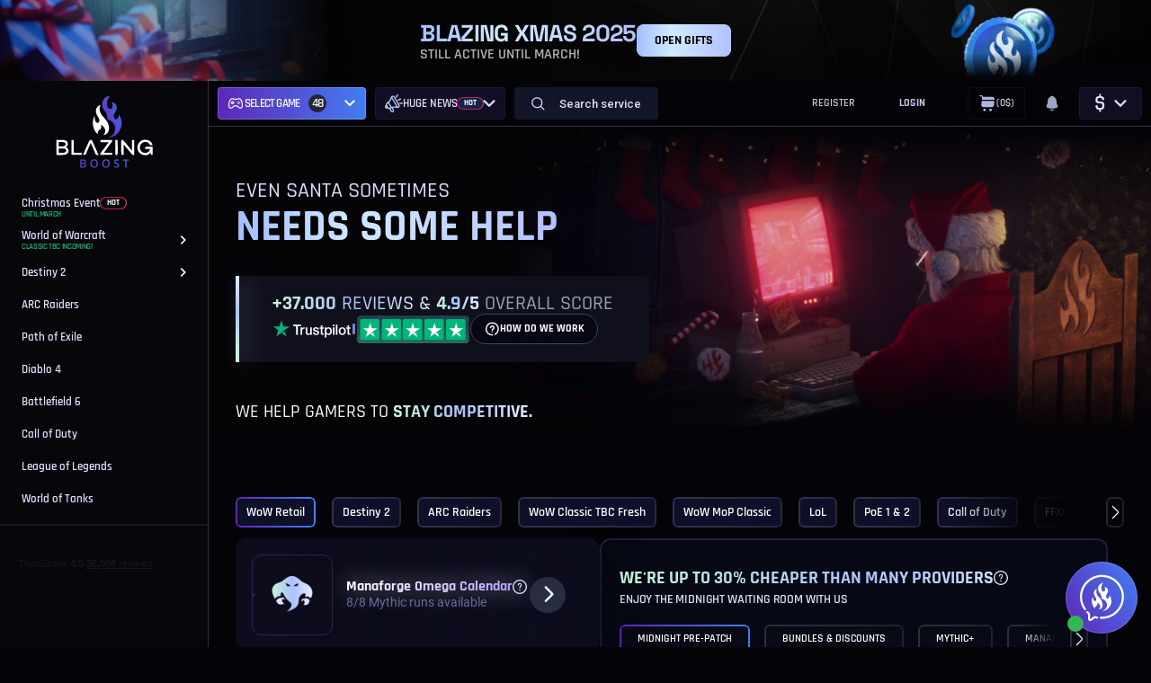

--- FILE ---
content_type: text/html; charset=UTF-8
request_url: https://blazingboost.com/
body_size: 28887
content:
<!DOCTYPE html><html lang="en"><head><meta charset="utf-8"><meta http-equiv="Content-Type" content="text/html; charset=utf-8" /><meta name="viewport" content="width=device-width, initial-scale=1.0" /><meta name="web-push-credentials" content="[base64]" /><meta name="cf-2fa-verify" content="3610bf922a7b211"/><meta name="facebook-domain-verification" content="3q3c6r81p5hukrwotp8vr3hadd0uj2" /><meta name="a-logging" content=""  data-actions-logging-uid='0'  /><meta name="author" content=""><title>BlazingBoost - Reach your Gaming Goals - Since 2012</title><meta name="description" content="Founded in 2012, BlazingBoost helps busy gamers stay competitive in many videogame franchises. Play with pros, learn, and save tons of time." /><link rel="icon" href="https://blazingboost.com/skin_legacy/front/favicon.ico?v=12" sizes="32x32"><link rel="icon" href="https://blazingboost.com/skin_legacy/front/favicon.svg?v=12" type="image/svg+xml"><link rel="apple-touch-icon" sizes="180x180" href="https://blazingboost.com/skin_legacy/front/apple-touch-icon.png?v=12" /><link rel="canonical" href="https://blazingboost.com/" /><link rel="dns-prefetch" href="https://blazingboost.com"><link rel="dns-prefetch" href="//secure.livechatinc.com"><link rel="dns-prefetch" href="//cdn.livechatinc.com"><link rel="dns-prefetch" href="//analytics.twitter.com"><link rel="dns-prefetch" href="//connect.facebook.net"><link rel="dns-prefetch" href="//d.addroll.com"><link rel="dns-prefetch" href="//platform.twitter.com"><link rel="dns-prefetch" href="//www.facebok.com"><link rel="dns-prefetch" href="//ads.yahoo.com"><link rel="dns-prefetch" href="//fonts.gstatic.com"><link rel="dns-prefetch" href="//pixel.advertising.com"><link rel="dns-prefetch" href="//www.google.com"><link rel="dns-prefetch" href="//www.gstatic.com"><link rel="dns-prefetch" href="//ajax.cloudflare.com"><link rel="dns-prefetch" href="//cdnjs.cloudflare.com"><link rel="dns-prefetch" href="//cdn.iubenda.com"><link rel="dns-prefetch" href="//cdn.checkout.com"><link rel="dns-prefetch" href="//www.googletagmanager.com"><link rel="dns-prefetch" href="//www.googleadservices.com"><link rel="dns-prefetch" href="//www.google-analytics.com"><link rel="dns-prefetch" href="//widget.trustpilot.com"><link rel="dns-prefetch" href="//cdn.jsdelivr.net"><link rel="preload" href="/dist/front/video/poster/x-mas-poster.jpg?id=db873c4aa52cf4e1dc0499b5c87b32e9" as="image" fetchpriority="high"><link rel="preload" href="/skin_legacy/front/fonts/rajdhani-v15-latin-ext_latin-600.woff2" as="font" type="font/woff2" crossorigin><link rel="preload" href="/skin_legacy/front/fonts/roboto-v30-latin-ext_latin-regular.woff2" as="font" type="font/woff2" crossorigin><link rel="preload" href="/skin_legacy/front/fonts/rajdhani-v15-latin-ext_latin-regular.woff2" as="font" type="font/woff2" crossorigin><link rel="preload" href="/skin_legacy/front/fonts/roboto-v30-latin-ext_latin-700.woff2" as="font" type="font/woff2" crossorigin><link rel="preload" href="/skin_legacy/front/fonts/rajdhani-v15-latin-ext_latin-700.woff2" as="font" type="font/woff2" crossorigin><link rel="preload" href="/skin_legacy/front/fonts/roboto-v30-latin-ext_latin-500.woff2" as="font" type="font/woff2" crossorigin><link rel="preload" href="/skin_legacy/front/fonts/rajdhani-v15-latin-ext_latin-500.woff2" as="font" type="font/woff2" crossorigin><link rel="preload" href="/skin_legacy/front/fonts/symbols_skyquake.ttf" as="font" type="font/ttf" crossorigin><style id="font-css-inline">@font-face{font-family:Roboto;font-style:normal;font-weight:100;font-display:swap;src:local('Helvetica'),local('Arial'),url("/skin_legacy/front/fonts/roboto-v30-latin-ext_latin-100.woff2") format("woff2"),url("/skin_legacy/front/fonts/roboto-v30-latin-ext_latin-100.woff") format("woff")}@font-face{font-family:Roboto;font-style:normal;font-weight:300;font-display:swap;src:url("/skin_legacy/front/fonts/roboto-v30-latin-ext_latin-300.woff2") format("woff2"),url("/skin_legacy/front/fonts/roboto-v30-latin-ext_latin-300.woff") format("woff")}@font-face{font-family:Roboto;font-style:normal;font-weight:500;font-display:swap;src:url("/skin_legacy/front/fonts/roboto-v30-latin-ext_latin-500.woff2") format("woff2"),url("/skin_legacy/front/fonts/roboto-v30-latin-ext_latin-500.woff") format("woff")}@font-face{font-family:Roboto;font-style:normal;font-weight:700;font-display:swap;src:url("/skin_legacy/front/fonts/roboto-v30-latin-ext_latin-700.woff2") format("woff2"),url("/skin_legacy/front/fonts/roboto-v30-latin-ext_latin-700.woff") format("woff")}@font-face{font-family:Roboto;font-style:normal;font-weight:400;font-display:swap;src:url("/skin_legacy/front/fonts/roboto-v30-latin-ext_latin-regular.woff2") format("woff2"),url("/skin_legacy/front/fonts/roboto-v30-latin-ext_latin-regular.woff") format("woff")}@font-face{font-family:Rajdhani;font-style:normal;font-weight:300;font-display:swap;src:url("/skin_legacy/front/fonts/rajdhani-v15-latin-ext_latin-300.woff2") format("woff2"),url("/skin_legacy/front/fonts/rajdhani-v15-latin-ext_latin-300.woff") format("woff")}@font-face{font-family:Rajdhani;font-style:normal;font-weight:500;font-display:swap;src:url("/skin_legacy/front/fonts/rajdhani-v15-latin-ext_latin-500.woff2") format("woff2"),url("/skin_legacy/front/fonts/rajdhani-v15-latin-ext_latin-500.woff") format("woff")}@font-face{font-family:Rajdhani;font-style:normal;font-weight:600;font-display:swap;src:url("/skin_legacy/front/fonts/rajdhani-v15-latin-ext_latin-600.woff2") format("woff2"),url("/skin_legacy/front/fonts/rajdhani-v15-latin-ext_latin-600.woff") format("woff")}@font-face{font-family:Rajdhani;font-style:normal;font-weight:700;font-display:swap;src:url("/skin_legacy/front/fonts/rajdhani-v15-latin-ext_latin-700.woff2") format("woff2"),url("/skin_legacy/front/fonts/rajdhani-v15-latin-ext_latin-700.woff") format("woff")}@font-face{font-family:Rajdhani;font-style:normal;font-weight:400;font-display:swap;src:url("/skin_legacy/front/fonts/rajdhani-v15-latin-ext_latin-regular.woff2") format("woff2"),url("/skin_legacy/front/fonts/rajdhani-v15-latin-ext_latin-regular.woff") format("woff")}
    @font-face {font-family:'SymbolsSkyquake';src:url('/skin_legacy/front/fonts/symbols_skyquake.ttf') format('truetype');font-weight:normal;font-style:normal;}
    @font-face {font-display: swap; font-family: 'Space Grotesk'; font-style: normal; font-weight: 400; src: url('/skin_legacy/front/fonts/space-grotesk-v22-latin-regular.woff2') format('woff2');}
    @font-face {font-display: swap; font-family: 'Space Grotesk'; font-style: normal; font-weight: 500; src: url('/skin_legacy/front/fonts/space-grotesk-v22-latin-500.woff2') format('woff2');}
    @font-face {font-display: swap; font-family: 'Space Grotesk'; font-style: normal; font-weight: 700; src: url('/skin_legacy/front/fonts/space-grotesk-v22-latin-700.woff2') format('woff2');}</style><style>body{--head-bg:transparent;}</style> <script type="7871d27c64f132253031db67-text/javascript">var webroot_for_js = '';
      var JS_HTTP_PATH = 'https://blazingboost.com';
      var JS_HTTP_IMAGE_PATH = 'https://blazingboost.com/skin_legacy/front/images/';

      // Set common variables for JS
      var blazingBoost = {
        currency: JSON.parse('{"name":"USD","sign":"$","rate":1.171289}'),
      };
      window.blazingboost = window.Object.assign(window.blazingboost || {}, blazingBoost);</script> <script type="7871d27c64f132253031db67-text/javascript">window.bb_algolia = {id:'2PU9CR15DX',searchApiKey:'d7bd90df8cca067a20df09e17424992f'};window.chatJwtToken = '';</script> <link href="/dist/front/css/app.css?id=bb203c2834dcfa3469ebaec4616a1df3" media="screen" rel="stylesheet" type="text/css" /> <script type="7871d27c64f132253031db67-text/javascript">var loadScript = function(src, attrs) {
        var _sc = document.createElement("script");
        _sc.type="text/javascript";
        _sc.src=src;
        for (var key in attrs) {
            _sc[key] = attrs[key];
        }
        var s = document.getElementsByTagName('script')[0];
        s.parentNode.insertBefore(_sc, s);
    };</script>  <script type="7871d27c64f132253031db67-text/javascript">var _cgk = 'fpPpRGMyxPnE2ok';
        (function () {
            var _cg = document.createElement('script'); _cg.type = 'text/javascript'; _cg.async = true;
            _cg.src = 'https://v2.clickguardian.app/track.js';
            var s = document.getElementsByTagName('script')[0]; s.parentNode.insertBefore(_cg, s);
        })();</script> <script type="7871d27c64f132253031db67-text/javascript">(function (w, d, t, r, u) {
            var f, n, i;
            w[u] = w[u] || [], f = function () {
                var o = {ti: "56311450"};
                o.q = w[u], w[u] = new UET(o), w[u].push("pageLoad")
            }, n = d.createElement(t), n.src = r, n.async = 1, n.onload = n.onreadystatechange = function () {
                var s = this.readyState;
                s && s !== "loaded" && s !== "complete" || (f(), n.onload = n.onreadystatechange = null)
            }, i = d.getElementsByTagName(t)[0], i.parentNode.insertBefore(n, i)
        })(window, document, "script", "//bat.bing.com/bat.js", "uetq");</script>  <script async src="https://www.googletagmanager.com/gtag/js?id=UA-35915393-1" type="7871d27c64f132253031db67-text/javascript"></script> <script type="7871d27c64f132253031db67-text/javascript">window.dataLayer = window.dataLayer || [];
        function gtag(){dataLayer.push(arguments);}
        gtag('js', new Date());

        gtag('config', 'UA-35915393-1', {'currency': 'EUR'});</script>  <script type="7871d27c64f132253031db67-text/javascript">(function(w,d,s,l,i){w[l]=w[l]||[];w[l].push({'gtm.start':
                new Date().getTime(),event:'gtm.js'});var f=d.getElementsByTagName(s)[0],
            j=d.createElement(s),dl=l!='dataLayer'?'&l='+l:'';j.async=true;j.src=
            'https://www.googletagmanager.com/gtm.js?id='+i+dl;f.parentNode.insertBefore(j,f);
        })(window,document,'script','dataLayer','GTM-P54LCKS');</script>  <script type="7871d27c64f132253031db67-text/javascript" src="//widget.trustpilot.com/bootstrap/v5/tp.widget.bootstrap.min.js" async></script>  <script type='text/javascript' data-cfasync="false" src='https://blazingboostcdn.com/built/js/main.index.js' defer></script> <iframe width='0' height='0' src="https://blazingboostcdn.com/keep-alive.html" style="display: none"></iframe> <script type="7871d27c64f132253031db67-text/javascript">window.dataLayer = window.dataLayer || [];
    window.dataLayer.push({
                'event_id': "5467233384_5423095598",
        'user_type_event_id': "4978647403_6607626347",
                'page_view_event_id': '7571354196_9094939483',
                'pageTitle': "Homepage",
        'pageType': "homepage",
                'visitorType': [{
            'type': "client",
            'value': "low-value",
            'logedIn': "false",
                    }],
            });</script> </head><body class="gl-home xmas-event-layout"> <noscript> <img src="https://v2.clickguardian.app/pixel?tkey=fpPpRGMyxPnE2ok" height="1" width="1" style="border:0;" alt="Click Guardian v2 Tracking Pixel"/> </noscript> <noscript><iframe src="https://www.googletagmanager.com/ns.html?id=GTM-P54LCKS" height="0" width="0" style="display:none;visibility:hidden"></iframe></noscript><div style="display: none" id="user-id"></div><div class="promo"><div class="swiper" data-promo-slider="top"><div class="swiper-wrapper"><div class="swiper-slide"><div class="promo-banner" data-theme="x-mas"><div class="promo-banner__img promo-banner__img--bg"> <img src="/dist/front/img/promo/top/x-mas-bg.jpg?id=9fd60249b5dad7bcffc19054682f12f9" alt="BlazingBoost XMAS 2026"></div><div class="promo-banner__holder"><div class="promo-banner__content"><p class="promo-banner__title promo-banner__title--large"><b> BLAZING XMAS 2025 </b></p><p class="promo-banner__subtitle">Still Active Until March!</p></div><div class="promo-banner__buttons"> <a class="button button--promo button--small" type="link" href="https://blazingboost.com/christmas-2025-event"> OPEN GIFTS                    </a></div></div><div class="promo-banner__img promo-banner__img--right"> <picture> <img src="/dist/front/img/promo/top/x-mas-img.png?id=3e6072cab7c5b7fa04af50d30d1da932" alt="BlazingBoost XMAS 2026"> </picture></div></div></div></div><div class="swiper-pagination"></div></div></div><div class="messages-wrapper messages-wrapper--show" data-js-header-pro-msg><div class="messages-content"><div class="top-messages" data-top-messages><div class="top-messages__container"></div></div><div class="top-messages" data-top-messages><div class="top-messages__container"></div></div><div class="top-messages top-messages--hide" data-top-messages><div class="top-messages__container" id="show_error"></div></div><div class="top-messages top-messages--hide" data-top-messages><div class="top-messages__container" id="show_success"></div></div><style>.top-message--info {
            display: none;
        }</style><!--[if IE]><div class="top-message top-message--info" data-name="ie usage" style="display:none;" data-alert-message><div class="top-message__content"><p class="top-message__content__text"> Hey, mate! I hope you have enough reasons to open it in Internet Explorer.</p>< /div><div class="top-message__controls"> <button type="button" data-alert-message-close class="button--close" aria-label="Close message"></button></div></div> <![endif]--></div></div><div id="app-root" class="app-root " data-app-root> <header class="header " data-js-header><div class="header__inner"><div class="header__content"><div class="header__logo"><div class="brand-logo"> <a href="/" class="logo__link" title="Blazing Boost" aria-label="Blazing Boost"> <svg xmlns="http://www.w3.org/2000/svg" width="20" height="31" viewBox="0 0 20 31" fill="none"> <path d="M11.7839 0C11.3277 0.699382 10.9231 1.43051 10.573 2.18769C9.84444 3.78935 9.56402 5.44524 9.83309 7.19038C9.93399 7.84815 10.0635 8.48965 10.4616 9.04314C10.9317 9.69924 11.7095 9.93406 12.4666 9.64627C12.8803 9.48818 13.0817 9.14157 13.2049 8.74575C13.434 8.01082 13.3819 7.26546 13.2604 6.52094C13.1551 5.86367 13.0092 5.21344 12.8236 4.57392C13.5909 4.76203 14.2463 5.08862 14.8126 5.56494C15.1422 5.8419 15.4992 6.08966 15.767 6.44753C16.2063 7.0348 16.3879 7.69424 16.541 8.39663C16.8067 9.61582 16.3068 10.6269 15.7918 11.65C15.439 12.3487 14.9896 13.0048 14.7512 13.7539C14.4569 14.6786 14.3779 15.6175 14.7933 16.5363C15.0035 17.0006 15.4054 17.2396 15.8914 17.2496C16.3959 17.26 16.8273 17.0502 17.1077 16.6006C17.4108 16.1142 17.5584 15.5783 17.6072 15.0156C17.6551 14.4625 17.7102 13.9086 17.6959 13.3393C18.0436 13.6855 18.2845 14.1021 18.4871 14.5205C18.8777 15.3147 19.2527 16.1217 19.4945 16.983C19.8544 18.2673 20.0595 19.5645 19.9847 20.9004C19.8865 22.7505 19.3257 24.5473 18.353 26.1288C16.9757 28.3909 15.0105 29.8946 12.4574 30.6401C11.2938 30.9878 10.0689 31.085 8.86443 30.9254C9.23062 30.8579 9.59849 30.8003 9.96258 30.7215C10.6517 30.5751 11.2827 30.2898 11.8911 29.9386C13.2192 29.1715 14.1639 28.0796 14.6919 26.6564C15.5328 24.3862 15.2772 22.2352 13.8511 20.256C12.8993 18.933 11.5808 18.1338 10.0101 17.7259C9.79525 17.67 9.76582 17.5445 9.75994 17.3576C9.7339 16.4297 9.64273 15.5047 9.48708 14.5893C9.30882 13.5532 8.82953 12.6773 8.1989 11.8594C7.49973 10.9526 6.82242 10.0317 6.40116 8.95513C6.11232 8.2177 5.99671 7.45774 6.00007 6.66317C6.00848 4.86505 6.55587 3.27382 7.8222 1.97997C8.82407 0.95641 10.0706 0.329092 11.4778 0.0246087C11.5793 0.0107498 11.6815 0.00253415 11.7839 0Z" fill="url(#paint0_linear_286_15)"/> <path d="M5.72858 8C5.40989 8.75527 5.17451 9.47556 5.0674 10.2325C4.81263 12.0023 5.25738 13.5981 6.35538 15.0551C7.29557 16.3026 8.41517 17.4139 9.39988 18.6265C10.4137 19.8757 11.3288 21.1784 11.7268 22.7313C12.0283 23.9064 12.1045 25.0872 11.8321 26.2858C11.3239 28.5228 9.47129 29.9107 7.12411 30C7.63498 29.744 8.02199 29.4802 8.33098 29.1262C9.09677 28.2542 9.36403 27.2646 9.13276 26.1574C8.77132 24.4287 7.61867 23.2919 6.00319 22.4975C5.91503 22.4563 5.83216 22.4222 5.72814 22.4765C6.11206 22.9704 6.27163 23.5401 6.29808 24.1348C6.32496 24.746 5.96969 25.2235 5.54389 25.6384C5.28515 25.8907 4.95104 26.0742 4.65571 26.2944C3.66659 27.0312 3.42151 27.9877 3.70053 29.0974C3.48807 29.0439 3.22977 28.8657 2.82381 28.4746C1.69275 27.381 0.994107 26.0615 0.525993 24.6234C0.0769197 23.235 -0.0868456 21.7798 0.0433335 20.3346C0.175569 18.7615 0.50131 17.2209 1.33924 15.8091C1.3626 16.4644 1.35335 17.1184 1.4274 17.7695C1.48955 18.3178 1.44988 18.8808 1.676 19.4052C1.88097 19.8781 2.05728 20.3671 2.48484 20.7297C2.64682 20.8662 2.84145 20.9646 3.05247 21.0164C3.26348 21.0683 3.48473 21.0723 3.69771 21.0279C3.91069 20.9836 4.1092 20.8923 4.27664 20.7617C4.44407 20.631 4.57557 20.4648 4.66012 20.277C5.03655 19.4509 4.75797 18.6742 4.47102 17.9054C4.14043 17.0192 3.46603 16.303 3.03406 15.463C2.48352 14.3928 2.09298 13.2947 2.23095 12.0879C2.33938 11.1351 2.68584 10.2687 3.37699 9.54717C4.01084 8.88039 4.75048 8.3408 5.72858 8Z" fill="white"/> <defs> <linearGradient id="paint0_linear_286_15" x1="20" y1="-2.21921e-06" x2="5.76509" y2="0.108244" gradientUnits="userSpaceOnUse"> <stop stop-color="#437DF2"/> <stop offset="1" stop-color="#5E27B8"/> </linearGradient> </defs> </svg></a></div></div><div class="navbar"><div class="navbar-item navbar-item--games"><div class="all-games" data-bs-toggle="offcanvas" data-bs-target="#allGames"><div class="all-games__select" aria-label=" Games" data-count-games="48"> <span class="all-games__select-icon"> <svg class="icon"> <use href="/dist/front/img/icons/sprite.svg?id=3cda090005f754564d65483140ba6127#bb-gamepad"></use> </svg> </span> <span class="all-games__select-name"> Games <span class="all-games__select-count">48</span> </span> <span class="all-games__select-arrow"> <svg class="icon"> <use href=" /dist/front/img/icons/sprite.svg?id=3cda090005f754564d65483140ba6127#chevron-down"></use> </svg> </span></div></div><div class="all-games all-games--header" data-all-games><div class="all-games__select" aria-label="" data-count-games="48" data-all-games-select> <span class="all-games__select-icon"> <svg class="icon"> <use href="/dist/front/img/icons/sprite.svg?id=3cda090005f754564d65483140ba6127#gamepad-border"></use> </svg> </span> <span class="all-games__select-name" data-games-dropdown-name>Select game <span class="all-games__select-count">48</span> </span> <span class="all-games__select-arrow"> <svg class="icon"> <use href="/dist/front/img/icons/sprite.svg?id=3cda090005f754564d65483140ba6127#chevron-right"></use> </svg> </span></div><div class="all-games__content" data-all-games-content><div class="all-games__content-search"> <input type="text" placeholder="Search your game" data-game-filter-input> <svg class="icon"> <use href="/dist/front/img/icons/sprite.svg?id=3cda090005f754564d65483140ba6127#search"></use> </svg></div><div class="all-games__content-wrap"><div class="all-games__content-arrow all-games__content-arrow--up" data-all-games-up> <svg class="icon"> <use href="/dist/front/img/icons/sprite.svg?id=3cda090005f754564d65483140ba6127#chevron-up"></use> </svg></div><ul class="all-games__content-list" data-all-games-scroll><li class="all-games__content-item all-games__content-item--border "> <a href="/wow-boost" class="all-games__content-link"> <span class="nav-name">WoW The War Within</span> </a></li><li class="all-games__content-item all-games__content-item--border "> <a href="/destiny-2" class="all-games__content-link"> <span class="nav-name">Destiny 2</span> </a></li><li class="all-games__content-item all-games__content-item--border "> <a href="/arc-raiders" class="all-games__content-link"> <span class="nav-name">ARC Raiders</span> </a></li><li class="all-games__content-item all-games__content-item--border "> <a href="/wow-classic-20th-anniversary-fresh-servers" class="all-games__content-link"> <span class="nav-name">WoW Classic Fresh TBC</span> </a></li><li class="all-games__content-item all-games__content-item--border "> <a href="/wow-classic-mists-of-pandaria" class="all-games__content-link"> <span class="nav-name">WoW MoP Classic</span> </a></li><li class="all-games__content-item all-games__content-item--border "> <a href="/league-of-legends-boosting" class="all-games__content-link"> <span class="nav-name">League of Legends</span> </a></li><li class="all-games__content-item all-games__content-item--border "> <a href="/path-of-exile" class="all-games__content-link"> <span class="nav-name">Path of Exile</span> </a></li><li class="all-games__content-item all-games__content-item--border "> <a href="/call-of-duty-boost" class="all-games__content-link"> <span class="nav-name">Call of Duty</span> </a></li><li class="all-games__content-item all-games__content-item--border "> <a href="/final-fantasy-xiv" class="all-games__content-link"> <span class="nav-name">Final Fantasy XIV</span> </a></li><li class="all-games__content-item all-games__content-item--border "> <a href="/world-of-tanks" class="all-games__content-link"> <span class="nav-name">World of Tanks</span> </a></li><li class="all-games__content-item all-games__content-item--border "> <a href="/wow-season-of-discovery-boosting" class="all-games__content-link"> <span class="nav-name">WoW Season of Discovery</span> </a></li><li class="all-games__content-item all-games__content-item--border "> <a href="/wow-classic-hardcore" class="all-games__content-link"> <span class="nav-name">WoW Classic Hardcore</span> </a></li><li class="all-games__content-item all-games__content-item--border "> <a href="/clash-royale" class="all-games__content-link"> <span class="nav-name">Clash Royale</span> <span class="badge badge--new"> <span>new</span> </span> </a></li><li class="all-games__content-item all-games__content-item--border "> <a href="/destiny-rising" class="all-games__content-link"> <span class="nav-name">Destiny Rising</span> <span class="badge badge--new"> <span>new</span> </span> </a></li><li class="all-games__content-item all-games__content-item--border "> <a href="/ea-fc" class="all-games__content-link"> <span class="nav-name">EA Sports FC</span> </a></li><li class="all-games__content-item all-games__content-item--border "> <a href="/gta6-online-boost" class="all-games__content-link"> <span class="nav-name">Grand Theft Auto 6</span> </a></li><li class="all-games__content-item all-games__content-item--border "> <a href="/wow-classic" class="all-games__content-link"> <span class="nav-name">WoW Classic Era</span> </a></li><li class="all-games__content-item all-games__content-item--border "> <a href="/battlefield-6-boosting" class="all-games__content-link"> <span class="nav-name">Battlefield 6</span> </a></li><li class="all-games__content-item all-games__content-item--border "> <a href="/fellowship-boosts" class="all-games__content-link"> <span class="nav-name">Fellowship</span> </a></li><li class="all-games__content-item all-games__content-item--border "> <a href="/marvel-rivals-boost" class="all-games__content-link"> <span class="nav-name">Marvel Rivals</span> </a></li><li class="all-games__content-item all-games__content-item--border "> <a href="/wow-classic-cataclysm" class="all-games__content-link"> <span class="nav-name">WoW Classic Cataclysm</span> </a></li><li class="all-games__content-item all-games__content-item--border "> <a href="/lost-ark-boost" class="all-games__content-link"> <span class="nav-name">Lost Ark</span> </a></li><li class="all-games__content-item all-games__content-item--border "> <a href="/tekken-8" class="all-games__content-link"> <span class="nav-name">TEKKEN 8</span> </a></li><li class="all-games__content-item all-games__content-item--border "> <a href="/apex-legends" class="all-games__content-link"> <span class="nav-name">Apex Legends</span> </a></li><li class="all-games__content-item all-games__content-item--border "> <a href="/diablo-4-service" class="all-games__content-link"> <span class="nav-name">Diablo 4</span> </a></li><li class="all-games__content-item all-games__content-item--border "> <a href="/helldivers-2" class="all-games__content-link"> <span class="nav-name">Helldivers 2</span> </a></li><li class="all-games__content-item all-games__content-item--border "> <a href="/albion-online" class="all-games__content-link"> <span class="nav-name">Albion Online</span> <span class="badge badge--under-construction"> <span>Under Construction</span> </span> </a></li><li class="all-games__content-item all-games__content-item--border "> <a href="/dota-2-boost" class="all-games__content-link"> <span class="nav-name">Dota 2</span> <span class="badge badge--new"> <span>new</span> </span> </a></li><li class="all-games__content-item all-games__content-item--border "> <a href="/war-thunder" class="all-games__content-link"> <span class="nav-name">War Thunder</span> </a></li><li class="all-games__content-item all-games__content-item--border "> <a href="/warframe" class="all-games__content-link"> <span class="nav-name">Warframe</span> </a></li><li class="all-games__content-item all-games__content-item--border "> <a href="/dune-awakening-boost" class="all-games__content-link"> <span class="nav-name">Dune Awakening</span> <span class="badge badge--new"> <span>new</span> </span> </a></li><li class="all-games__content-item all-games__content-item--border "> <a href="/monster-hunter-wilds" class="all-games__content-link"> <span class="nav-name">Monster Hunter Wilds</span> </a></li><li class="all-games__content-item all-games__content-item--border "> <a href="/osrs" class="all-games__content-link"> <span class="nav-name">Old School Runescape (OSRS)</span> </a></li><li class="all-games__content-item all-games__content-item--border "> <a href="/rocket-league" class="all-games__content-link"> <span class="nav-name">Rocket League</span> <span class="badge badge--under-construction"> <span>Under Construction</span> </span> </a></li><li class="all-games__content-item all-games__content-item--border "> <a href="/escape-from-tarkov-boost" class="all-games__content-link"> <span class="nav-name">Escape from Tarkov</span> </a></li><li class="all-games__content-item all-games__content-item--border "> <a href="/palworld-boost" class="all-games__content-link"> <span class="nav-name">Palworld</span> </a></li><li class="all-games__content-item all-games__content-item--border "> <a href="/sea-of-thieves" class="all-games__content-link"> <span class="nav-name">Sea of Thieves</span> </a></li><li class="all-games__content-item all-games__content-item--border "> <a href="/elder-scrolls-online" class="all-games__content-link"> <span class="nav-name">Elder Scrolls Online</span> </a></li><li class="all-games__content-item all-games__content-item--border "> <a href="/the-division-2" class="all-games__content-link"> <span class="nav-name">The Division 2</span> <span class="badge badge--under-construction"> <span>Under Construction</span> </span> </a></li><li class="all-games__content-item all-games__content-item--border "> <a href="/genshin-impact" class="all-games__content-link"> <span class="nav-name">Genshin Impact</span> <span class="badge badge--under-construction"> <span>Under Construction</span> </span> </a></li><li class="all-games__content-item all-games__content-item--border "> <a href="/where-winds-meet-boost" class="all-games__content-link"> <span class="nav-name">Where Winds Meet</span> </a></li><li class="all-games__content-item all-games__content-item--border "> <a href="/black-friday-2025" class="all-games__content-link"> <span class="nav-name">Black Friday 2025</span> </a></li><li class="all-games__content-item all-games__content-item--border "> <a href="/halloween-2025-event" class="all-games__content-link"> <span class="nav-name">Halloween 2025 Event</span> </a></li><li class="all-games__content-item all-games__content-item--border "> <a href="/honor-of-kings-boost" class="all-games__content-link"> <span class="nav-name">Honor of Kings</span> <span class="badge badge--under-construction"> <span>Under Construction</span> </span> </a></li><li class="all-games__content-item all-games__content-item--border "> <a href="/wow-legion-remix-boost" class="all-games__content-link"> <span class="nav-name">WoW Legion Remix</span> </a></li><li class="all-games__content-item all-games__content-item--border "> <a href="/christmas-2025-event" class="all-games__content-link"> <span class="nav-name">Christmas Event</span> <span class="badge badge--hot"> <span>hot</span> </span> </a></li><li class="all-games__content-item all-games__content-item--border "> <a href="/grow-a-garden-roblox" class="all-games__content-link"> <span class="nav-name">Grow a Garden</span> </a></li><li class="all-games__content-item all-games__content-item--border "> <a href="/aion-2-boosting" class="all-games__content-link"> <span class="nav-name">Aion 2 Section</span> <span class="badge badge--under-construction"> <span>Under Construction</span> </span> </a></li></ul><div class="all-games__content-arrow all-games__content-arrow--down" data-all-games-down> <svg class="icon"> <use href="/dist/front/img/icons/sprite.svg?id=3cda090005f754564d65483140ba6127#chevron-down"></use> </svg></div></div></div></div></div><div class="navbar-item navbar-item--menu"><div class="dropdown dropdown--links"><div class="dropdown-select"> <img class="dropdown-icon" src="/dist/front/img/icons/megaphone-gradient.svg?id=eaaa995d4548a31156ba67f00f97cecc" alt="Huge news"><div class="dropdown-name"> Huge news</div> <span class="badge badge--bg badge--hot"><span>Hot</span></span> <svg class="icon"> <use href="/dist/front/img/icons/sprite.svg?id=3cda090005f754564d65483140ba6127#chevron-down"></use> </svg></div><div class="dropdown-content"><div class="dropdown-item"> <a href="/vip-loyalty-system" class="dropdown-link dropdown-link--vip"> <svg class="dropdown-icon" width="20" height="20" viewBox="0 0 20 20" fill="none" xmlns="http://www.w3.org/2000/svg"> <path d="M2.91464 6.72121L3.98714 15.8337H16.023L17.0946 6.72121L13.753 8.94871L10.0046 3.70121L6.25631 8.94871L2.91464 6.72121ZM2.33881 4.33371L5.83797 6.66704L9.32631 1.78287C9.40339 1.67485 9.50516 1.58679 9.62315 1.52604C9.74114 1.46529 9.87193 1.43359 10.0046 1.43359C10.1373 1.43359 10.2681 1.46529 10.3861 1.52604C10.5041 1.58679 10.6059 1.67485 10.683 1.78287L14.1713 6.66621L17.6713 4.33371C17.8037 4.24565 17.9585 4.19731 18.1175 4.19439C18.2765 4.19148 18.433 4.23411 18.5685 4.31726C18.7041 4.4004 18.813 4.52059 18.8825 4.66364C18.9519 4.80668 18.979 4.96661 18.9605 5.12454L17.5921 16.7637C17.5684 16.9666 17.4711 17.1537 17.3185 17.2895C17.166 17.4253 16.9689 17.5003 16.7646 17.5004H3.24547C3.04123 17.5003 2.84413 17.4253 2.69158 17.2895C2.53903 17.1537 2.44166 16.9666 2.41797 16.7637L1.04881 5.12537C1.02999 4.96725 1.05688 4.80704 1.12628 4.66371C1.19569 4.52039 1.3047 4.39995 1.44043 4.31666C1.57615 4.23337 1.7329 4.19071 1.89211 4.19373C2.05132 4.19675 2.20634 4.24533 2.33881 4.33371ZM10.0055 12.5004C9.7866 12.5004 9.56987 12.4574 9.36764 12.3737C9.16541 12.29 8.98164 12.1672 8.82684 12.0125C8.67204 11.8578 8.54922 11.6741 8.46542 11.4719C8.38161 11.2697 8.33844 11.053 8.33839 10.8341C8.33834 10.6153 8.38139 10.3985 8.4651 10.1963C8.54881 9.99405 8.67152 9.81029 8.82625 9.65549C8.98098 9.50069 9.16468 9.37787 9.36687 9.29407C9.56905 9.21026 9.78577 9.16709 10.0046 9.16704C10.4467 9.16704 10.8706 9.34263 11.1832 9.6552C11.4957 9.96776 11.6713 10.3917 11.6713 10.8337C11.6713 11.2757 11.4957 11.6997 11.1832 12.0122C10.8706 12.3248 10.4475 12.5004 10.0055 12.5004Z" fill="currentColor" /> </svg> <span><b>VIP System</b></span> </a></div><div class="dropdown-item"> <a href="/seasonal-rewards" class="dropdown-link"> <svg class="icon dropdown-icon"> <use href="/dist/front/img/icons/sprite.svg?id=3cda090005f754564d65483140ba6127#cup"></use> </svg> <span><b>Seasonal</b> reward</span> <span class="badge badge--bg badge--under-construction"><span>New</span></span> </a></div><div class="dropdown-item"> <a href="/import-spent-value" class="dropdown-link"> <svg class="icon dropdown-icon"> <use href="/dist/front/img/icons/sprite.svg?id=3cda090005f754564d65483140ba6127#database"></use> </svg> <span><b>Import</b> competitor spent value</span> <span class="badge badge--bg badge--under-construction"><span>New</span></span> </a></div></div></div></div><div class="navbar-item navbar-item--search search"> <button type="button" aria-label="search toggle" class="search-toggle" data-search-field-toggle="search-field"> <svg class="icon"> <use href="/dist/front/img/icons/sprite.svg?id=3cda090005f754564d65483140ba6127#bb-search"></use> </svg>Search </button><form class="search-form" action="" method="get" data-search-field="search-field"><div class="search-overlay"></div><div class="search-field"> <svg class="icon"> <use href="/dist/front/img/icons/sprite.svg?id=3cda090005f754564d65483140ba6127#bb-search"></use> </svg> <button type="button" class="search-close" aria-label="Close search" data-search-close> <img src="/dist/front/img/icons/chevron-down.svg?id=836115466281f449e60aaeef035f240a" width="24" height="24" alt="Icon close"> </button> <input type="search" aria-label="search" class="js-search_input_mobile js-search_input" placeholder="Search service" required> <button type="reset" class="search-reset" data-search-dropdown-close role="button" aria-label="Search reset"></button> <span class="search-border"></span></div><div class="search-results" data-block-search-results style="min-height: 173px"><div class="search-result-header"> <button type="button" class="search-result-prev js-search_prev" data-tf-inspect="-580549799" aria-label="Previous"> <svg class="icon"> <use href="/dist/front/img/icons/sprite.svg?id=3cda090005f754564d65483140ba6127#chevron-right"></use> </svg> </button> <span class="search-result-title">Best Results</span></div><div class="search-result-body"><div class="block-results js-search_hits" style="display: none"><ul class="accounts-list js-search_list"></ul></div><div class="search-results-accounts js-search_games" style="display: none"> <button type="button" class="accounts-info js-search_more" data-index="games" data-title="Games"> <span class="accounts-title">Games (<span class="js-search_count">116</span>)</span><span class="accounts-more">See more</span> </button><ul class="accounts-list js-search_list"></ul></div><div class="search-results-accounts js-search_categories" style="display: none"> <button type="button" class="accounts-info js-search_more" data-index="categories" data-title="Categories"> <span class="accounts-title">Categories (<span class="js-search_count">116</span>)</span> <span class="accounts-more">See more</span> </button><ul class="accounts-list js-search_list"></ul></div><div class="search-results-accounts js-search_sub_categories" style="display: none"> <button type="button" class="accounts-info js-search_more" data-index="sub_categories" data-title="Sub Categories"> <span class="accounts-title">Sub Categories (<span class="js-search_count">116</span>)</span> <span class="accounts-more">See more</span> </button><ul class="accounts-list js-search_list"></ul></div><div class="search-results-accounts js-search_services" style="display: none"> <button type="button" class="accounts-info js-search_more" data-index="services" data-title="Services"> <span class="accounts-title">Services (<span class="js-search_count">116</span>)</span> <span class="accounts-more">See more</span> </button><ul class="accounts-list js-search_list"></ul></div><div class="search-empty js-search_no_results"><div class="search-empty-text">No results found. No problem, <a href="/contactus" class="search-empty-link">request a service!</a></div></div></div><div class="search-result-footer"> <a href="/contactus" class="btn-search-request button button--fill">Request a service</a> <span class="search-result-footer-text">We will build a custom offer for you</span></div></div></form></div><div class="navbar-item navbar-item--auth"> <span data-href="/auth/sign-up" data-sign-up aria-label="Register" class="auth-link navbar-link">Register</span> <span data-href="/auth/sign-in" data-sign-in aria-label="Login" class="auth-link auth-link--login navbar-link">Login</span></div><div class="navbar-item navbar-item--cart"> <a href="javascript::void(0)" data-cart-link data-href="/ajax/checkemptycartandreturnerror"                           class="cart-link navbar-link" aria-label="Open cart"> <svg class="icon"> <use href="/dist/front/img/icons/sprite.svg?id=3cda090005f754564d65483140ba6127#shopping-cart"></use> </svg> <span class="cart-link__value"> (<span data-cart-discounted>0$</span>) </span> </a></div><div class="navbar-item navbar-item--notification"> <a href="#" class="notification-toggle navbar-link" data-notification-link aria-label="Open notifications"> <svg class="icon"> <use href="/dist/front/img/icons/sprite.svg?id=3cda090005f754564d65483140ba6127#notification"></use> </svg> </a><div class="notification-dropdown" data-notification-dropdown><div class="notification-head" data-notification-push-block> <span class="notification-title"> <svg class="icon"> <use href="/dist/front/img/icons/sprite.svg?id=3cda090005f754564d65483140ba6127#notification"></use> </svg> Notifications</span><p class="notification-subtitle">Receive notifications on your Computer or Phone</p> <a href="#" data-web-push-agree class="button button--transparent button--fill">Receive Notifications</a></div><ul class="notification-list" data-notification-list game_id="0" data-page="0" data-last-show-notification="0" data-total-notifications="0" data-total-pages="0" data-user-id="" ></ul></div></div><div class="navbar-item navbar-item--currency"><div class="dropdown"><div class="dropdown-select"> <span class="currency-symbol">$</span> <span class="currency-name">USD</span> <svg class="icon"> <use href="/dist/front/img/icons/sprite.svg?id=3cda090005f754564d65483140ba6127#chevron-down"></use> </svg></div><div class="dropdown-content"><div class="dropdown-item dropdown-item--heading"><div class="dropdown-link"> See all prices in:</div></div><div rel="USD" id="change_lang_USD" data-trigger-currency-switch class="dropdown-item  selected"><div class="dropdown-link"> <span class="currency-symbol">&dollar;</span> <span class="currency-name">USD</span></div></div><div rel="EUR" id="change_lang_EUR" data-trigger-currency-switch class="dropdown-item  "><div class="dropdown-link"> <span class="currency-symbol">&euro;</span> <span class="currency-name">EUR</span></div></div><div rel="CAD" id="change_lang_CAD" data-trigger-currency-switch class="dropdown-item  "><div class="dropdown-link"> <span class="currency-symbol">C&dollar;</span> <span class="currency-name">CAD</span></div></div><div rel="GBP" id="change_lang_GBP" data-trigger-currency-switch class="dropdown-item  "><div class="dropdown-link"> <span class="currency-symbol">&pound;</span> <span class="currency-name">GBP</span></div></div></div></div></div></div><div class="header__menu-btn"> <button data-mobile-menu-burger aria-label="mobile menu" class="btn-burger"> <span class="btn-burger__container"> <span class="btn-burger__line"></span> <span class="btn-burger__line"></span> <span class="btn-burger__line"></span> <span class="btn-burger__line"></span> </span> </button></div></div></div> </header><aside class="sidebar "> <button aria-label="Sidebar close" type="button" class="sidebar-close"></button><div class="sidebar-head"> <span class="sidebar-name">Menu</span></div><div class="sidebar-container"><div class="sidebar-logo"><div class="brand-logo"> <a href="/" class="logo__link" title="Blazing Boost"> <img src="/dist/front/img/logo.svg?id=f65d093128e7d5e964e149c919b5d81a" alt="Blazing Boost" width="119" height="96" fetchpriority="high"> </a></div></div><div class="sidebar-inner"><div class="sidebar-scroll"> <nav class="nav"><ul class="nav-list auth"><li class="nav-item"> <span data-href="/auth/sign-up" class="nav-holder" data-sign-up aria-label="Register"> <span class="nav-name">Register</span> </span></li><li class="nav-item auth-login"> <span data-href="/auth/sign-in" class="nav-holder" data-sign-in aria-label="Login"> <span class="nav-name">Login</span> </span></li></ul><ul class="nav-list services"><li class="nav-item"><div class="nav-holder nav-holder--currency"><div class="dropdown"><div class="dropdown-select"> <span class="currency-symbol">$</span> <span class="currency-name">USD</span> <svg class="icon"> <use href="/dist/front/img/icons/sprite.svg?id=3cda090005f754564d65483140ba6127#chevron-down"></use> </svg></div><div class="dropdown-content"><div class="dropdown-item dropdown-item--heading"><div class="dropdown-link"> See all prices in:</div></div><div rel="USD" id="change_lang_USD" data-trigger-currency-switch class="dropdown-item  selected"><div class="dropdown-link"> <span class="currency-symbol">&dollar;</span> <span class="currency-name">USD</span></div></div><div rel="EUR" id="change_lang_EUR" data-trigger-currency-switch class="dropdown-item  "><div class="dropdown-link"> <span class="currency-symbol">&euro;</span> <span class="currency-name">EUR</span></div></div><div rel="CAD" id="change_lang_CAD" data-trigger-currency-switch class="dropdown-item  "><div class="dropdown-link"> <span class="currency-symbol">C&dollar;</span> <span class="currency-name">CAD</span></div></div><div rel="GBP" id="change_lang_GBP" data-trigger-currency-switch class="dropdown-item  "><div class="dropdown-link"> <span class="currency-symbol">&pound;</span> <span class="currency-name">GBP</span></div></div></div></div></div></li><li class="nav-item"><div class="nav-holder nav-holder--notification"><div class="navbar-item "> <a href="#" class="notification-toggle" data-notification-link aria-label="Open notifications"> <svg class="icon"> <use href="/dist/front/img/icons/sprite.svg?id=3cda090005f754564d65483140ba6127#email"></use> </svg> <span class="nav-name">Notifications</span> <span class="nav-btn"> <svg class="icon"> <use href="/dist/front/img/icons/sprite.svg?id=3cda090005f754564d65483140ba6127#chevron-right"></use> </svg> </span> </a><div class="notification-dropdown" data-notification-dropdown><div class="notification-top"> <button type="button" class="notification-top-back" data-notification-dropdown-back aria-label="Back"> <img src="/dist/front/img/icons/chevron-right.svg?id=0d324d3af64bc8b254dc164612914898" alt="Back" width="20" height="20"> </button> <span class="notification-top-title">Notifications</span></div><div class="notification-head" data-notification-push-block> <span class="notification-title"> <svg class="icon"> <use href="/dist/front/img/icons/sprite.svg?id=3cda090005f754564d65483140ba6127#notification"></use> </svg> Notifications </span><p class="notification-subtitle">Receive notifications on your Computer or Phone</p> <a href="#" data-web-push-agree class="button button--transparent button--fill">Receive Notifications</a></div><ul class="notification-list" data-notification-list game_id="0" data-page="0" data-last-show-notification="0" data-total-notifications="0" data-total-pages="0" data-user-id="" ></ul></div></div></div></li></ul> <span class="nav-title nav-title--category">Highlighted features</span><ul class="nav-list category"><li class="nav-item"> <a href="/vip-loyalty-system" class="nav-holder nav-holder--vip"><div class="navbar-link-icon"> <svg width="20" height="20" viewBox="0 0 20 20" fill="none" xmlns="http://www.w3.org/2000/svg"> <path d="M2.91464 6.72121L3.98714 15.8337H16.023L17.0946 6.72121L13.753 8.94871L10.0046 3.70121L6.25631 8.94871L2.91464 6.72121ZM2.33881 4.33371L5.83797 6.66704L9.32631 1.78287C9.40339 1.67485 9.50516 1.58679 9.62315 1.52604C9.74114 1.46529 9.87193 1.43359 10.0046 1.43359C10.1373 1.43359 10.2681 1.46529 10.3861 1.52604C10.5041 1.58679 10.6059 1.67485 10.683 1.78287L14.1713 6.66621L17.6713 4.33371C17.8037 4.24565 17.9585 4.19731 18.1175 4.19439C18.2765 4.19148 18.433 4.23411 18.5685 4.31726C18.7041 4.4004 18.813 4.52059 18.8825 4.66364C18.9519 4.80668 18.979 4.96661 18.9605 5.12454L17.5921 16.7637C17.5684 16.9666 17.4711 17.1537 17.3185 17.2895C17.166 17.4253 16.9689 17.5003 16.7646 17.5004H3.24547C3.04123 17.5003 2.84413 17.4253 2.69158 17.2895C2.53903 17.1537 2.44166 16.9666 2.41797 16.7637L1.04881 5.12537C1.02999 4.96725 1.05688 4.80704 1.12628 4.66371C1.19569 4.52039 1.3047 4.39995 1.44043 4.31666C1.57615 4.23337 1.7329 4.19071 1.89211 4.19373C2.05132 4.19675 2.20634 4.24533 2.33881 4.33371ZM10.0055 12.5004C9.7866 12.5004 9.56987 12.4574 9.36764 12.3737C9.16541 12.29 8.98164 12.1672 8.82684 12.0125C8.67204 11.8578 8.54922 11.6741 8.46542 11.4719C8.38161 11.2697 8.33844 11.053 8.33839 10.8341C8.33834 10.6153 8.38139 10.3985 8.4651 10.1963C8.54881 9.99405 8.67152 9.81029 8.82625 9.65549C8.98098 9.50069 9.16468 9.37787 9.36687 9.29407C9.56905 9.21026 9.78577 9.16709 10.0046 9.16704C10.4467 9.16704 10.8706 9.34263 11.1832 9.6552C11.4957 9.96776 11.6713 10.3917 11.6713 10.8337C11.6713 11.2757 11.4957 11.6997 11.1832 12.0122C10.8706 12.3248 10.4475 12.5004 10.0055 12.5004Z" fill="currentColor"/> </svg></div> <span class="nav-name">VIP System</span> </a></li><li class="nav-item"> <a href="/seasonal-rewards" class="nav-holder nav-holder--seasonal"> <svg class="icon navbar-link-icon navbar-link-icon--large"> <use href="/dist/front/img/icons/sprite.svg?id=3cda090005f754564d65483140ba6127#cup"></use> </svg> <span class="nav-name">Seasonal <span>Reward</span></span> <span class="badge badge--bg badge--under-construction"><span>New</span></span> </a></li><li class="nav-item"> <a href="/import-spent-value" class="nav-holder nav-holder--seasonal"> <svg class="icon navbar-link-icon navbar-link-icon--large"> <use href="/dist/front/img/icons/sprite.svg?id=3cda090005f754564d65483140ba6127#database"></use> </svg> <span class="nav-name">Import <span>competitor spent value</span></span> <span class="badge badge--bg badge--under-construction"><span>New</span></span> </a></li></ul> <span class="nav-title">Principal games</span><ul class="nav-list trend-games"><li class="nav-item " data-trend-game> <a href="/christmas-2025-event" class="nav-holder "> <span class="nav-holder-content"> <span class="nav-name">Christmas Event</span> <span class="badge badge--hot"> <span>hot</span> </span> </span><span class="nav-caption">Until March</span> </a></li><li class="nav-item " data-trend-game> <a href="/wow-boost" class="nav-holder filter-search-dropdown-link"> <span class="nav-holder-content"> <span class="nav-name">World of Warcraft</span> </span><span class="nav-caption">Classic TBC Incoming!</span> <button type="button" class="nav-btn" data-trend-game-toggle aria-label="Trend Game Submenu"> <svg class="icon" aria-hidden="true" focusable="false"> <use href="/dist/front/img/icons/sprite.svg?id=3cda090005f754564d65483140ba6127#chevron-right"></use> </svg> </button> </a><div class="sub filter-search-sub"><div class="sub-top"> <button type="button" class="sub-top-back" aria-label="Back" data-trend-game-sub-back> <img src="/dist/front/img/icons/chevron-right.svg?id=0d324d3af64bc8b254dc164612914898" alt="Back" width="20" height="20"> </button> <span class="sub-top-title" data-trend-game-sub-title>Trend Game</span></div><ul class="sub-list"><li class="sub-item"> <a href="/wow-boost" class="sub-link"> <span class="nav-name">WoW The War Within</span> </a></li><li class="sub-item"> <a href="/wow-classic-20th-anniversary-fresh-servers" class="sub-link"> <span class="nav-name">WoW Classic Fresh TBC</span> </a></li><li class="sub-item"> <a href="/wow-classic-mists-of-pandaria" class="sub-link"> <span class="nav-name">WoW MoP Classic</span> </a></li><li class="sub-item"> <a href="/wow-season-of-discovery-boosting" class="sub-link"> <span class="nav-name">WoW Season of Discovery</span> </a></li><li class="sub-item"> <a href="/wow-classic-hardcore" class="sub-link"> <span class="nav-name">WoW Classic Hardcore</span> </a></li></ul></div></li><li class="nav-item " data-trend-game> <a href="/destiny-2" class="nav-holder filter-search-dropdown-link"> <span class="nav-holder-content"> <span class="nav-name">Destiny 2</span> </span> <button type="button" class="nav-btn" data-trend-game-toggle aria-label="Trend Game Submenu"> <svg class="icon" aria-hidden="true" focusable="false"> <use href="/dist/front/img/icons/sprite.svg?id=3cda090005f754564d65483140ba6127#chevron-right"></use> </svg> </button> </a><div class="sub filter-search-sub"><div class="sub-top"> <button type="button" class="sub-top-back" aria-label="Back" data-trend-game-sub-back> <img src="/dist/front/img/icons/chevron-right.svg?id=0d324d3af64bc8b254dc164612914898" alt="Back" width="20" height="20"> </button> <span class="sub-top-title" data-trend-game-sub-title>Trend Game</span></div><ul class="sub-list"><li class="sub-item"> <a href="/destiny-2" class="sub-link"> <span class="nav-name">Destiny 2</span> </a></li><li class="sub-item"> <a href="/destiny-rising" class="sub-link"> <span class="nav-name">Destiny Rising</span> </a></li></ul></div></li><li class="nav-item " data-trend-game> <a href="/arc-raiders" class="nav-holder "> <span class="nav-holder-content"> <span class="nav-name">ARC Raiders</span> </span> </a></li><li class="nav-item " data-trend-game> <a href="/path-of-exile" class="nav-holder "> <span class="nav-holder-content"> <span class="nav-name">Path of Exile</span> </span> </a></li><li class="nav-item " data-trend-game> <a href="/diablo-4-service" class="nav-holder "> <span class="nav-holder-content"> <span class="nav-name">Diablo 4</span> </span> </a></li><li class="nav-item " data-trend-game> <a href="/battlefield-6-boosting" class="nav-holder "> <span class="nav-holder-content"> <span class="nav-name">Battlefield 6</span> </span> </a></li><li class="nav-item " data-trend-game> <a href="/call-of-duty-boost" class="nav-holder "> <span class="nav-holder-content"> <span class="nav-name">Call of Duty</span> </span> </a></li><li class="nav-item " data-trend-game> <a href="/league-of-legends-boosting" class="nav-holder "> <span class="nav-holder-content"> <span class="nav-name">League of Legends</span> </span> </a></li><li class="nav-item " data-trend-game> <a href="/world-of-tanks" class="nav-holder "> <span class="nav-holder-content"> <span class="nav-name">World of Tanks</span> </span> </a></li></ul><div class="nav-more"> <button type="button" class="button button--small button--transparent button--fill button--fit" data-bs-toggle="offcanvas" data-bs-target="#allGames"> <span class="button__text"> See more games </span> </button></div> </nav><div class="sidebar-trustpilot"><div class="onclick-widget"></div></div></div></div> <span class="sidebar-shadow"></span></div> </aside><div class="app-content"><div class="content-top"></div><main data-id="blur" class="main"><div class="home-page"><div class="section hero-with-video hero-with-video--x-mas"><div class="hero-with-video__xmas"> <video data-js-video-autoplay autoplay muted playsinline loop preload="metadata" aria-hidden="true" tabindex="-1" > <source src="/dist/front/video/x-mas-video.mp4?id=6b9f47b6649f24b34c9fd26319a21e83" type='video/mp4;' media="(min-width: 1024px)"> <source src="/dist/front/video/x-mas-video.webm?id=8b0c24c7d7fc22f476c10c7dd6ce5a94" type="video/webm" media="(min-width: 1024px)" > </video></div><div class="hero-with-video__xmas-img"> <img src="/dist/front/video/poster/x-mas-poster.jpg?id=db873c4aa52cf4e1dc0499b5c87b32e9" alt="X-mas Hero Image" width="375" height="227"/></div><div class="section-container"><div class="hero-with-video__content"><h1 class="hero-with-video__title"> <span>Even santa sometimes</span><br/> <b class="text-gradient">Needs some help</b></h1><div class="hero-with-video__info-bar"><h2 class=" hero-with-video__subtitle"><span class="text-gradient"><b>+37.000</b> reviews &</span> <b class="text-gradient">4.9/5</b> overall score</h2><div class="hero-with-video__trustpilot-holder"> <a href="https://www.trustpilot.com/review/blazingboost.com" target="_blank"> <img src="/dist/front/img/trustpilot-logo.svg?id=274439142f4de04a222da285af8800be" class="hero-with-video__trustpilot-icon" alt="Trustpilot"/> <span class="hero-with-video__trustpilot-holder-line"></span> <img src="/dist/front/img/trustpilot-stars-logo.svg?id=0a661c9b13eeefef95240f04cad26b0c" class="hero-with-video__trustpilot-icon hero-with-video__trustpilot-icon--stars" alt="Trustpilot"/> </a><div class="main-points__item__action-item" data-tippy-theme="dark-blue-border" data-tippy-tooltip data-tooltip-template="trustPilotTip" role="tooltip"> <i class="main-points__item__action-item__icon"> <svg class="icon"> <use href="/dist/front/img/sprite.svg?id=4343a150af275fc15acae17bdc06e8d8#question"></use> </svg> </i> <span class="main-points__item__action-item__text">How do we work</span></div></div></div><p class="hero-with-video__info-text">We help gamers to <b class="text-gradient">stay competitive.</b></p></div></div></div><div class="main-content game-home-grid"><div class="main-navigation section"><div class="section-container"><div class="main-navigation__wrapper"><div class="main-navigation__top-bar"><div class="tab-navigation --large" data-main-nav-topbar> <button type="button" class="tab-navigation__button tab-navigation__button--prev" data-main-nav-topbar-prev aria-label="Prev slide"> <span class="tab-navigation__button-icon"> <svg class="icon"> <use href="/dist/front/img/icons/sprite.svg?id=3cda090005f754564d65483140ba6127#arrow-left"></use> </svg> </span> </button><div class="swiper swiper--start"><ul class="swiper-wrapper"><li class="tab-option swiper-slide"><div class="CursorPointer tab-btn tab-btn--fill active"> <span data-href="/games/promoted/id/1" class="tab-btn__content" aria-label="WoW The War Within" data-home-games data-homepage-game-url="/wow-boost" data-homepage-game-name="WoW The War Within" data-dropdown-game-selection> WoW Retail                                            </span></div></li><li class="tab-option swiper-slide"><div class="CursorPointer tab-btn tab-btn--fill "> <span data-href="/games/promoted/id/7" class="tab-btn__content" aria-label="Destiny 2" data-home-games data-homepage-game-url="/destiny-2" data-homepage-game-name="Destiny 2" data-dropdown-game-selection> Destiny 2                                            </span></div></li><li class="tab-option swiper-slide"><div class="CursorPointer tab-btn tab-btn--fill "> <span data-href="/games/promoted/id/80" class="tab-btn__content" aria-label="ARC Raiders" data-home-games data-homepage-game-url="/arc-raiders" data-homepage-game-name="ARC Raiders" data-dropdown-game-selection> ARC Raiders                                            </span></div></li><li class="tab-option swiper-slide"><div class="CursorPointer tab-btn tab-btn--fill "> <span data-href="/games/promoted/id/50" class="tab-btn__content" aria-label="WoW Classic Fresh TBC" data-home-games data-homepage-game-url="/wow-classic-20th-anniversary-fresh-servers" data-homepage-game-name="WoW Classic Fresh TBC" data-dropdown-game-selection> WoW Classic TBC Fresh                                            </span></div></li><li class="tab-option swiper-slide"><div class="CursorPointer tab-btn tab-btn--fill "> <span data-href="/games/promoted/id/51" class="tab-btn__content" aria-label="WoW MoP Classic" data-home-games data-homepage-game-url="/wow-classic-mists-of-pandaria" data-homepage-game-name="WoW MoP Classic" data-dropdown-game-selection> WoW MoP Classic                                            </span></div></li><li class="tab-option swiper-slide"><div class="CursorPointer tab-btn tab-btn--fill "> <span data-href="/games/promoted/id/13" class="tab-btn__content" aria-label="League of Legends" data-home-games data-homepage-game-url="/league-of-legends-boosting" data-homepage-game-name="League of Legends" data-dropdown-game-selection> LoL                                            </span></div></li><li class="tab-option swiper-slide"><div class="CursorPointer tab-btn tab-btn--fill "> <span data-href="/games/promoted/id/34" class="tab-btn__content" aria-label="Path of Exile" data-home-games data-homepage-game-url="/path-of-exile" data-homepage-game-name="Path of Exile" data-dropdown-game-selection> PoE 1 & 2                                            </span></div></li><li class="tab-option swiper-slide"><div class="CursorPointer tab-btn tab-btn--fill "> <span data-href="/games/promoted/id/19" class="tab-btn__content" aria-label="Call of Duty" data-home-games data-homepage-game-url="/call-of-duty-boost" data-homepage-game-name="Call of Duty" data-dropdown-game-selection> Call of Duty                                            </span></div></li><li class="tab-option swiper-slide"><div class="CursorPointer tab-btn tab-btn--fill "> <span data-href="/games/promoted/id/15" class="tab-btn__content" aria-label="Final Fantasy XIV" data-home-games data-homepage-game-url="/final-fantasy-xiv" data-homepage-game-name="Final Fantasy XIV" data-dropdown-game-selection> FFXIV                                            </span></div></li><li class="tab-option swiper-slide"><div class="CursorPointer tab-btn tab-btn--fill "> <span data-href="/games/promoted/id/21" class="tab-btn__content" aria-label="World of Tanks" data-home-games data-homepage-game-url="/world-of-tanks" data-homepage-game-name="World of Tanks" data-dropdown-game-selection> World of Tanks                                            </span></div></li><li class="tab-option swiper-slide"><div class="CursorPointer tab-btn tab-btn--fill "> <span data-href="/games/promoted/id/45" class="tab-btn__content" aria-label="WoW Season of Discovery" data-home-games data-homepage-game-url="/wow-season-of-discovery-boosting" data-homepage-game-name="WoW Season of Discovery" data-dropdown-game-selection> WoW SoD                                            </span></div></li><li class="tab-option swiper-slide"><div class="CursorPointer tab-btn tab-btn--fill "> <span data-href="/games/promoted/id/49" class="tab-btn__content" aria-label="WoW Classic Hardcore" data-home-games data-homepage-game-url="/wow-classic-hardcore" data-homepage-game-name="WoW Classic Hardcore" data-dropdown-game-selection> WoW Classic Hardcore                                            </span></div></li><li class="tab-option swiper-slide"><div class="CursorPointer tab-btn tab-btn--fill "> <span data-href="/games/promoted/id/81" class="tab-btn__content" aria-label="Clash Royale" data-home-games data-homepage-game-url="/clash-royale" data-homepage-game-name="Clash Royale" data-dropdown-game-selection> Clash Royale                                            </span></div></li><li class="tab-option swiper-slide"><div class="CursorPointer tab-btn tab-btn--fill "> <span data-href="/games/promoted/id/66" class="tab-btn__content" aria-label="Destiny Rising" data-home-games data-homepage-game-url="/destiny-rising" data-homepage-game-name="Destiny Rising" data-dropdown-game-selection> Destiny Rising                                            </span></div></li><li class="tab-option swiper-slide"><div class="CursorPointer tab-btn tab-btn--fill "> <span data-href="/games/promoted/id/32" class="tab-btn__content" aria-label="EA Sports FC" data-home-games data-homepage-game-url="/ea-fc" data-homepage-game-name="EA Sports FC" data-dropdown-game-selection> EA Sports FC                                            </span></div></li><li class="tab-option swiper-slide"><div class="CursorPointer tab-btn tab-btn--fill "> <span data-href="/games/promoted/id/57" class="tab-btn__content" aria-label="Grand Theft Auto 6" data-home-games data-homepage-game-url="/gta6-online-boost" data-homepage-game-name="Grand Theft Auto 6" data-dropdown-game-selection> Grand Theft Auto 6                                            </span></div></li><li class="tab-option swiper-slide"><div class="CursorPointer tab-btn tab-btn--fill "> <span data-href="/games/promoted/id/6" class="tab-btn__content" aria-label="WoW Classic Era" data-home-games data-homepage-game-url="/wow-classic" data-homepage-game-name="WoW Classic Era" data-dropdown-game-selection> WoW Classic Era                                            </span></div></li><li class="tab-option swiper-slide"><div class="CursorPointer tab-btn tab-btn--fill "> <span data-href="/games/promoted/id/61" class="tab-btn__content" aria-label="Battlefield 6" data-home-games data-homepage-game-url="/battlefield-6-boosting" data-homepage-game-name="Battlefield 6" data-dropdown-game-selection> Battlefield 6                                            </span></div></li><li class="tab-option swiper-slide"><div class="CursorPointer tab-btn tab-btn--fill "> <span data-href="/games/promoted/id/69" class="tab-btn__content" aria-label="Fellowship" data-home-games data-homepage-game-url="/fellowship-boosts" data-homepage-game-name="Fellowship" data-dropdown-game-selection> Fellowship                                            </span></div></li><li class="tab-option swiper-slide"><div class="CursorPointer tab-btn tab-btn--fill "> <span data-href="/games/promoted/id/52" class="tab-btn__content" aria-label="Marvel Rivals" data-home-games data-homepage-game-url="/marvel-rivals-boost" data-homepage-game-name="Marvel Rivals" data-dropdown-game-selection> Marvel Rivals                                            </span></div></li><li class="tab-option swiper-slide"><div class="CursorPointer tab-btn tab-btn--fill "> <span data-href="/games/promoted/id/46" class="tab-btn__content" aria-label="WoW Classic Cataclysm" data-home-games data-homepage-game-url="/wow-classic-cataclysm" data-homepage-game-name="WoW Classic Cataclysm" data-dropdown-game-selection> WoW Classic Cata                                            </span></div></li><li class="tab-option swiper-slide"><div class="CursorPointer tab-btn tab-btn--fill "> <span data-href="/games/promoted/id/22" class="tab-btn__content" aria-label="Lost Ark" data-home-games data-homepage-game-url="/lost-ark-boost" data-homepage-game-name="Lost Ark" data-dropdown-game-selection> Lost Ark                                            </span></div></li><li class="tab-option swiper-slide"><div class="CursorPointer tab-btn tab-btn--fill "> <span data-href="/games/promoted/id/44" class="tab-btn__content" aria-label="TEKKEN 8" data-home-games data-homepage-game-url="/tekken-8" data-homepage-game-name="TEKKEN 8" data-dropdown-game-selection> TEKKEN 8                                            </span></div></li><li class="tab-option swiper-slide"><div class="CursorPointer tab-btn tab-btn--fill "> <span data-href="/games/promoted/id/10" class="tab-btn__content" aria-label="Apex Legends" data-home-games data-homepage-game-url="/apex-legends" data-homepage-game-name="Apex Legends" data-dropdown-game-selection> Apex Legends                                            </span></div></li><li class="tab-option swiper-slide"><div class="CursorPointer tab-btn tab-btn--fill "> <span data-href="/games/promoted/id/47" class="tab-btn__content" aria-label="Diablo 4" data-home-games data-homepage-game-url="/diablo-4-service" data-homepage-game-name="Diablo 4" data-dropdown-game-selection> Diablo 4                                            </span></div></li><li class="tab-option swiper-slide"><div class="CursorPointer tab-btn tab-btn--fill "> <span data-href="/games/promoted/id/35" class="tab-btn__content" aria-label="Helldivers 2" data-home-games data-homepage-game-url="/helldivers-2" data-homepage-game-name="Helldivers 2" data-dropdown-game-selection> Helldivers 2                                            </span></div></li><li class="tab-option swiper-slide"><div class="CursorPointer tab-btn tab-btn--fill "> <span data-href="/games/promoted/id/38" class="tab-btn__content" aria-label="Albion Online" data-home-games data-homepage-game-url="/albion-online" data-homepage-game-name="Albion Online" data-dropdown-game-selection> Albion Online                                            </span></div></li><li class="tab-option swiper-slide"><div class="CursorPointer tab-btn tab-btn--fill "> <span data-href="/games/promoted/id/23" class="tab-btn__content" aria-label="Dota 2" data-home-games data-homepage-game-url="/dota-2-boost" data-homepage-game-name="Dota 2" data-dropdown-game-selection> Dota 2                                            </span></div></li><li class="tab-option swiper-slide"><div class="CursorPointer tab-btn tab-btn--fill "> <span data-href="/games/promoted/id/48" class="tab-btn__content" aria-label="War Thunder" data-home-games data-homepage-game-url="/war-thunder" data-homepage-game-name="War Thunder" data-dropdown-game-selection> War Thunder                                            </span></div></li><li class="tab-option swiper-slide"><div class="CursorPointer tab-btn tab-btn--fill "> <span data-href="/games/promoted/id/36" class="tab-btn__content" aria-label="Warframe" data-home-games data-homepage-game-url="/warframe" data-homepage-game-name="Warframe" data-dropdown-game-selection> Warframe                                            </span></div></li><li class="tab-option swiper-slide"><div class="CursorPointer tab-btn tab-btn--fill "> <span data-href="/games/promoted/id/58" class="tab-btn__content" aria-label="Dune Awakening" data-home-games data-homepage-game-url="/dune-awakening-boost" data-homepage-game-name="Dune Awakening" data-dropdown-game-selection> Dune Awakening                                            </span></div></li><li class="tab-option swiper-slide"><div class="CursorPointer tab-btn tab-btn--fill "> <span data-href="/games/promoted/id/54" class="tab-btn__content" aria-label="Monster Hunter Wilds" data-home-games data-homepage-game-url="/monster-hunter-wilds" data-homepage-game-name="Monster Hunter Wilds" data-dropdown-game-selection> Monster Hunter Wilds                                            </span></div></li><li class="tab-option swiper-slide"><div class="CursorPointer tab-btn tab-btn--fill "> <span data-href="/games/promoted/id/55" class="tab-btn__content" aria-label="Old School Runescape (OSRS)" data-home-games data-homepage-game-url="/osrs" data-homepage-game-name="Old School Runescape (OSRS)" data-dropdown-game-selection> Old School Runescape (OSRS)                                            </span></div></li><li class="tab-option swiper-slide"><div class="CursorPointer tab-btn tab-btn--fill "> <span data-href="/games/promoted/id/43" class="tab-btn__content" aria-label="Rocket League" data-home-games data-homepage-game-url="/rocket-league" data-homepage-game-name="Rocket League" data-dropdown-game-selection> Rocket League                                            </span></div></li><li class="tab-option swiper-slide"><div class="CursorPointer tab-btn tab-btn--fill "> <span data-href="/games/promoted/id/25" class="tab-btn__content" aria-label="Escape from Tarkov" data-home-games data-homepage-game-url="/escape-from-tarkov-boost" data-homepage-game-name="Escape from Tarkov" data-dropdown-game-selection> Escape from Tarkov                                            </span></div></li><li class="tab-option swiper-slide"><div class="CursorPointer tab-btn tab-btn--fill "> <span data-href="/games/promoted/id/33" class="tab-btn__content" aria-label="Palworld" data-home-games data-homepage-game-url="/palworld-boost" data-homepage-game-name="Palworld" data-dropdown-game-selection> Palworld                                            </span></div></li><li class="tab-option swiper-slide"><div class="CursorPointer tab-btn tab-btn--fill "> <span data-href="/games/promoted/id/59" class="tab-btn__content" aria-label="Sea of Thieves" data-home-games data-homepage-game-url="/sea-of-thieves" data-homepage-game-name="Sea of Thieves" data-dropdown-game-selection> Sea of Thieves                                            </span></div></li><li class="tab-option swiper-slide"><div class="CursorPointer tab-btn tab-btn--fill "> <span data-href="/games/promoted/id/56" class="tab-btn__content" aria-label="Elder Scrolls Online" data-home-games data-homepage-game-url="/elder-scrolls-online" data-homepage-game-name="Elder Scrolls Online" data-dropdown-game-selection> ESO                                            </span></div></li><li class="tab-option swiper-slide"><div class="CursorPointer tab-btn tab-btn--fill "> <span data-href="/games/promoted/id/62" class="tab-btn__content" aria-label="The Division 2" data-home-games data-homepage-game-url="/the-division-2" data-homepage-game-name="The Division 2" data-dropdown-game-selection> TD2                                            </span></div></li><li class="tab-option swiper-slide"><div class="CursorPointer tab-btn tab-btn--fill "> <span data-href="/games/promoted/id/63" class="tab-btn__content" aria-label="Genshin Impact" data-home-games data-homepage-game-url="/genshin-impact" data-homepage-game-name="Genshin Impact" data-dropdown-game-selection> Genshin Impact                                            </span></div></li><li class="tab-option swiper-slide"><div class="CursorPointer tab-btn tab-btn--fill "> <span data-href="/games/promoted/id/88" class="tab-btn__content" aria-label="Where Winds Meet" data-home-games data-homepage-game-url="/where-winds-meet-boost" data-homepage-game-name="Where Winds Meet" data-dropdown-game-selection> Where Winds Meet                                            </span></div></li><li class="tab-option swiper-slide"><div class="CursorPointer tab-btn tab-btn--fill "> <span data-href="/games/promoted/id/82" class="tab-btn__content" aria-label="Black Friday 2025" data-home-games data-homepage-game-url="/black-friday-2025" data-homepage-game-name="Black Friday 2025" data-dropdown-game-selection> Black Friday 2025                                            </span></div></li><li class="tab-option swiper-slide"><div class="CursorPointer tab-btn tab-btn--fill "> <span data-href="/games/promoted/id/70" class="tab-btn__content" aria-label="Halloween 2025 Event" data-home-games data-homepage-game-url="/halloween-2025-event" data-homepage-game-name="Halloween 2025 Event" data-dropdown-game-selection> Halloween 2025 Event                                            </span></div></li><li class="tab-option swiper-slide"><div class="CursorPointer tab-btn tab-btn--fill "> <span data-href="/games/promoted/id/68" class="tab-btn__content" aria-label="Honor of Kings" data-home-games data-homepage-game-url="/honor-of-kings-boost" data-homepage-game-name="Honor of Kings" data-dropdown-game-selection> Honor of Kings                                            </span></div></li><li class="tab-option swiper-slide"><div class="CursorPointer tab-btn tab-btn--fill "> <span data-href="/games/promoted/id/60" class="tab-btn__content" aria-label="WoW Legion Remix" data-home-games data-homepage-game-url="/wow-legion-remix-boost" data-homepage-game-name="WoW Legion Remix" data-dropdown-game-selection> WoW Legion Remix                                            </span></div></li><li class="tab-option swiper-slide"><div class="CursorPointer tab-btn tab-btn--fill "> <span data-href="/games/promoted/id/87" class="tab-btn__content" aria-label="Christmas Event" data-home-games data-homepage-game-url="/christmas-2025-event" data-homepage-game-name="Christmas Event" data-dropdown-game-selection> Christmas Event                                            </span></div></li><li class="tab-option swiper-slide"><div class="CursorPointer tab-btn tab-btn--fill "> <span data-href="/games/promoted/id/67" class="tab-btn__content" aria-label="Grow a Garden" data-home-games data-homepage-game-url="/grow-a-garden-roblox" data-homepage-game-name="Grow a Garden" data-dropdown-game-selection> Grow a Garden                                            </span></div></li><li class="tab-option swiper-slide"><div class="CursorPointer tab-btn tab-btn--fill "> <span data-href="/games/promoted/id/86" class="tab-btn__content" aria-label="Aion 2 Section" data-home-games data-homepage-game-url="/aion-2-boosting" data-homepage-game-name="Aion 2 Section" data-dropdown-game-selection> Aion 2                                            </span></div></li></ul></div> <button type="button" class="tab-navigation__button tab-navigation__button--next" data-main-nav-topbar-next aria-label="Next slide"> <span class="tab-navigation__button-icon"> <svg class="icon"> <use href="/dist/front/img/icons/sprite.svg?id=3cda090005f754564d65483140ba6127#arrow-right"></use> </svg> </span> </button></div></div><div class="main-navigation__content"><ul class="main-navigation__categories-list" data-promoted-services><li class="main-navigation__categories-list__item"> <a href="https://blazingboost.com/wow-boost/wow-raid-boost" class="main-navigation__categories-list__item__link"><div class="main-navigation__categories-list__item__icon"> <picture class="logo"> <img src="/skin/thumbs/46x46/a4e5d815401d0915505999fbc95c67d5.jpg" alt="Manaforge Omega Calendar in WoW The War Within"                  width="46"          height="46"                     > </picture></div><div class="main-navigation__categories-list__item__content"><div class="main-navigation__categories-list__item__info"><p class="main-navigation__categories-list__item__name text-gradient"> Manaforge Omega Calendar                                                    <span class="icon" style="cursor: pointer" data-tippy-tooltip data-tippy-theme="dark-blue-border" data-tippy-content="Selfplay and Pilot runs available." role="tooltip"> <img src="/dist/front/img/icons/question-cc.svg?id=845a490836abf89294cefb92dd39f642" alt="question cc" width="16px" height="16px"> </span></p><p class="main-navigation__categories-list__item__description"> 8/8 Mythic runs available</p></div><div class="main-navigation__categories-list__item__arrow"> <svg class="icon"> <use href="/dist/front/img/icons/sprite.svg?id=3cda090005f754564d65483140ba6127#arrow-bold-right"></use> </svg></div></div> </a></li><li class="main-navigation__categories-list__item"> <a href="https://blazingboost.com/wow-boost/mythicboost/buy-now" class="main-navigation__categories-list__item__link"><div class="main-navigation__categories-list__item__icon"> <picture class="logo"> <img src="/skin/thumbs/46x46/61c6af4b6fc664d979edb17a80327de7.jpg" alt="Mythic+ Runs in WoW The War Within"                  width="46"          height="46"                     > </picture></div><div class="main-navigation__categories-list__item__content"><div class="main-navigation__categories-list__item__info"><p class="main-navigation__categories-list__item__name text-gradient"> Mythic+ Runs                                                    <span class="icon" style="cursor: pointer" data-tippy-tooltip data-tippy-theme="dark-blue-border" data-tippy-content="Perfect for Great Vault Loot early in the season!" role="tooltip"> <img src="/dist/front/img/icons/question-cc.svg?id=845a490836abf89294cefb92dd39f642" alt="question cc" width="16px" height="16px"> </span></p><p class="main-navigation__categories-list__item__description"> FREE trader and dungeon choice, up to M+19 runs</p></div><div class="main-navigation__categories-list__item__arrow"> <svg class="icon"> <use href="/dist/front/img/icons/sprite.svg?id=3cda090005f754564d65483140ba6127#arrow-bold-right"></use> </svg></div></div> </a></li><li class="main-navigation__categories-list__item"> <a href="https://blazingboost.com/wow-boost/turbo-boost-event-services" class="main-navigation__categories-list__item__link"><div class="main-navigation__categories-list__item__icon"> <picture class="logo"> <img src="/skin/thumbs/46x46/57cbc59c7b5c9eaff7a7817e32565f95.jpg" alt="Turbo Boost Specials in WoW The War Within"                  width="46"          height="46"                     > </picture></div><div class="main-navigation__categories-list__item__content"><div class="main-navigation__categories-list__item__info"><p class="main-navigation__categories-list__item__name text-gradient"> Turbo Boost Specials                                                    <span class="icon" style="cursor: pointer" data-tippy-tooltip data-tippy-theme="dark-blue-border" data-tippy-content="You can unlock the purchase of Myth track dungeon items by completing M+ on +12 difficulty and raid items by killing the bosses on Mythic Manaforge Omega." role="tooltip"> <img src="/dist/front/img/icons/question-cc.svg?id=845a490836abf89294cefb92dd39f642" alt="question cc" width="16px" height="16px"> </span></p><p class="main-navigation__categories-list__item__description"> Unlock your BiS items to purchase with Cartel Chips</p></div><div class="main-navigation__categories-list__item__arrow"> <svg class="icon"> <use href="/dist/front/img/icons/sprite.svg?id=3cda090005f754564d65483140ba6127#arrow-bold-right"></use> </svg></div></div> </a></li></ul><div class="main-navigation__category" data-selected-views><div data-promoted-services><h3 class="main-navigation__category__title "> WE'RE UP TO 30% CHEAPER THAN MANY PROVIDERS <span class="icon" style="cursor: pointer" data-tippy-tooltip data-tippy-theme="dark-blue-border" data-tippy-content="We update this area very regularly to present you the freshest WoW boosts."> <img src="/dist/front/img/icons/question-cc.svg?id=845a490836abf89294cefb92dd39f642" alt="question cc" width="16px" height="16px"> </span></h3><p class="main-navigation__category__description "> ENJOY THE MIDNIGHT WAITING ROOM WITH US</p><div class="main-navigation__top-bar --mini" ><div class="tab-navigation --mini" data-main-nav-cat> <button type="button" class="tab-navigation__button tab-navigation__button--prev" data-main-nav-cat-prev aria-label="Prev slide"> <span class="tab-navigation__button-icon"> <svg class="icon"> <use href="/dist/front/img/icons/sprite.svg?id=3cda090005f754564d65483140ba6127#arrow-left"></use> </svg> </span> </button> <button type="button" class="tab-navigation__button tab-navigation__button--next" data-main-nav-cat-next aria-label="Next slide"> <span class="tab-navigation__button-icon"> <svg class="icon"> <use href="/dist/front/img/icons/sprite.svg?id=3cda090005f754564d65483140ba6127#arrow-right"></use> </svg> </span> </button><div class="swiper swiper--start" data-js="promoted-view"><ul class="swiper-wrapper"><li class="tab-option swiper-slide"><div class="tab-btn active"> <span data-href="/games/promoted-items/id/264?perView=2" data-promoted-item class="tab-btn__content cursor-pointer"> Midnight Pre-Patch                                            </span></div></li><li class="tab-option swiper-slide"><div class="tab-btn "> <span data-href="/games/promoted-items/id/159?perView=2" data-promoted-item class="tab-btn__content cursor-pointer"> Bundles & Discounts                                            </span></div></li><li class="tab-option swiper-slide"><div class="tab-btn "> <span data-href="/games/promoted-items/id/139?perView=2" data-promoted-item class="tab-btn__content cursor-pointer"> Mythic+                                            </span></div></li><li class="tab-option swiper-slide"><div class="tab-btn "> <span data-href="/games/promoted-items/id/140?perView=2" data-promoted-item class="tab-btn__content cursor-pointer"> Manaforge Omega                                            </span></div></li><li class="tab-option swiper-slide"><div class="tab-btn "> <span data-href="/games/promoted-items/id/141?perView=2" data-promoted-item class="tab-btn__content cursor-pointer"> Arena                                            </span></div></li><li class="tab-option swiper-slide"><div class="tab-btn "> <span data-href="/games/promoted-items/id/142?perView=2" data-promoted-item class="tab-btn__content cursor-pointer"> Farming                                            </span></div></li><li class="tab-option swiper-slide"><div class="tab-btn "> <span data-href="/games/promoted-items/id/143?perView=2" data-promoted-item class="tab-btn__content cursor-pointer"> Gold                                            </span></div></li></ul></div></div></div><div class="main-navigation__category__cards " data-main-nav-cards=""><div class="main-navigation__category__cards__swiper" data-count="7" data-js="promoted-cards" data-slides-per-view="2" ><div class="main-navigation__category__cards-list swiper-wrapper"> <a class="card card--sunset-bloom swiper-slide" href="https://blazingboost.com/wow-boost/void-elf-demon-hunter-unlock-boost/buy-now"><div class="card__holder" ><div class="card__img"><div class="card__img__overlay"></div><div class="card__img__logo"> <img src="/skin/upload/front/image/92d4551d99b00e4b.png" alt="Void Elf Demon Hunter Unlock in WoW The War Within"></div></div><div class="card__info"><div class="card__info__top"><p class="card__info__top__title">Requires Max Level Toon</p></div><div class="card__info__main"><p class="card__info__pre-title">Rage of the Ren'dorei Storyline</p><div class="card__info__separator"></div><div class="card__info__main__text"><h5 class="card__info__subtitle">Unlock</h5><h6 class="card__info__title">Void Elf Demon Hunter</h6></div></div><div class="card__info__button button button--xs button--fill"> <span class="price-placeholder text-gradient text-gradient--soft-blue"> <span class="fw-bold">FROM</span> <span class="button__arrow"></span> <span class="fw-bold"> <span> 3.5$                                </span> </span> </span></div></div></div> </a>                            <a class="card card--sunset-bloom swiper-slide" href="https://blazingboost.com/wow-boost/the-cult-within-storyline-boost/buy-now"><div class="card__holder" ><div class="card__img"><div class="card__img__overlay"></div><div class="card__img__logo"> <img src="/skin/upload/front/image/34637b3d73a1afe5.png" alt="The Cult Within Storyline in WoW The War Within"></div></div><div class="card__info"><div class="card__info__top"><p class="card__info__top__title">Midnight Pre-Patch</p></div><div class="card__info__main"><p class="card__info__pre-title">Event Pre-Requisite</p><div class="card__info__separator"></div><div class="card__info__main__text"><h5 class="card__info__subtitle">Storyline</h5><h6 class="card__info__title">The Cult Within</h6></div></div><div class="card__info__button button button--xs button--fill"> <span class="price-placeholder text-gradient text-gradient--soft-blue"> <span class="fw-bold">FROM</span> <span class="button__arrow"></span> <span class="fw-bold"> <span> 5.26$                                </span> </span> </span></div></div></div> </a>                            <a class="card card--sunset-bloom swiper-slide" href="https://blazingboost.com/wow-boost/twilights-blade-insignia-boost/buy-now"><div class="card__holder" ><div class="card__img"><div class="card__img__overlay"></div><div class="card__img__logo"> <img src="/skin/upload/front/image/f99890e3f0ce0522.png" alt="Twilight's Blade Insignia in WoW The War Within"></div></div><div class="card__info"><div class="card__info__top"><p class="card__info__top__title">Midnight Pre-Patch</p></div><div class="card__info__main"><p class="card__info__pre-title">Used to Buy All Event Rewards</p><div class="card__info__separator"></div><div class="card__info__main__text"><h5 class="card__info__subtitle">Currency</h5><h6 class="card__info__title">Twilight's Blade Insignia</h6></div></div><div class="card__info__button button button--xs button--fill"> <span class="price-placeholder text-gradient text-gradient--soft-blue"> <span class="fw-bold">FROM</span> <span class="button__arrow"></span> <span class="fw-bold"> <span> 2.57$                                </span> </span> </span></div></div></div> </a>                            <a class="card card--sunset-bloom swiper-slide" href="https://blazingboost.com/wow-boost/light-forged-mechsuit-mount-boost/buy-now"><div class="card__holder" ><div class="card__img"><div class="card__img__overlay"></div><div class="card__img__logo"> <img src="/skin/upload/front/image/95c6db9877816fd6.png" alt="Light-Forged Mechsuit Mount in WoW The War Within"></div></div><div class="card__info"><div class="card__info__top"><p class="card__info__top__title">Midnight Pre-Patch</p></div><div class="card__info__main"><p class="card__info__pre-title">Two Minutes to Midnight</p><div class="card__info__separator"></div><div class="card__info__main__text"><h5 class="card__info__subtitle">Flying Mount</h5><h6 class="card__info__title">Light-Forged Mechsuit</h6></div></div><div class="card__info__button button button--xs button--fill"> <span class="price-placeholder text-gradient text-gradient--soft-blue"> <span class="fw-bold">FROM</span> <span class="button__arrow"></span> <span class="fw-bold"> <span> 26.34$                                </span> </span> </span></div></div></div> </a>                            <a class="card card--sunset-bloom swiper-slide" href="https://blazingboost.com/wow-boost/retrained-skyrazor-mount-boost/buy-now"><div class="card__holder" ><div class="card__img"><div class="card__img__overlay"></div><div class="card__img__logo"> <img src="/skin/upload/front/image/95c6db9877816fd6.png" alt="Retrained Skyrazor Mount in WoW The War Within"></div></div><div class="card__info"><div class="card__info__top"><p class="card__info__top__title">Midnight Pre-Patch</p></div><div class="card__info__main"><p class="card__info__pre-title">100 Twilight Blade's Insignia</p><div class="card__info__separator"></div><div class="card__info__main__text"><h5 class="card__info__subtitle">Flying Mount</h5><h6 class="card__info__title">Retrained Skyrazor</h6></div></div><div class="card__info__button button button--xs button--fill"> <span class="price-placeholder text-gradient text-gradient--soft-blue"> <span class="fw-bold">FROM</span> <span class="button__arrow"></span> <span class="fw-bold"> <span> 26.34$                                </span> </span> </span></div></div></div> </a>                            <a class="card card--sunset-bloom swiper-slide" href="https://blazingboost.com/wow-boost/materialist-ophinell-rewards-boost/buy-now"><div class="card__holder" ><div class="card__img"><div class="card__img__overlay"></div><div class="card__img__logo"> <img src="/skin/upload/front/image/dac115baa3862ef0.png" alt="Materialist Ophinell Rewards in WoW The War Within"></div></div><div class="card__info"><div class="card__info__top"><p class="card__info__top__title">Midnight Pre-Patch</p></div><div class="card__info__main"><p class="card__info__pre-title">Event Mount, Decor, Pets, Toys</p><div class="card__info__separator"></div><div class="card__info__main__text"><h5 class="card__info__subtitle">Rewards</h5><h6 class="card__info__title">Materialist Ophinell</h6></div></div><div class="card__info__button button button--xs button--fill"> <span class="price-placeholder text-gradient text-gradient--soft-blue"> <span class="fw-bold">FROM</span> <span class="button__arrow"></span> <span class="fw-bold"> <span> 112.67$                                </span> </span> </span></div></div></div> </a>                            <a class="card card--sunset-bloom swiper-slide" href="https://blazingboost.com/wow-boost/armorer-kalinovan-rewards-boost/buy-now"><div class="card__holder" ><div class="card__img"><div class="card__img__overlay"></div><div class="card__img__logo"> <img src="/skin/upload/front/image/dac115baa3862ef0.png" alt="Armorer Kalinovan Rewards in WoW The War Within"></div></div><div class="card__info"><div class="card__info__top"><p class="card__info__top__title">Midnight Pre-Patch</p></div><div class="card__info__main"><p class="card__info__pre-title">Armor, Weapons</p><div class="card__info__separator"></div><div class="card__info__main__text"><h5 class="card__info__subtitle">Rewards</h5><h6 class="card__info__title">Armorer Kalinovan</h6></div></div><div class="card__info__button button button--xs button--fill"> <span class="price-placeholder text-gradient text-gradient--soft-blue"> <span class="fw-bold">FROM</span> <span class="button__arrow"></span> <span class="fw-bold"> <span> 436.41$                                </span> </span> </span></div></div></div> </a></div></div><div class="main-navigation__category__cards__navigation"> <button type="button" data-main-nav-cards-prev class="main-navigation__category__cards__button main-navigation__category__cards__button--prev" aria-label="Prev slide"> <svg class="icon"> <use href="/dist/front/img/icons/sprite.svg?id=3cda090005f754564d65483140ba6127#arrow-left"></use> </svg> </button><div class="main-navigation__category__cards__swiper-pagination" data-main-nav-cards-pagination></div> <button type="button" data-main-nav-cards-next class="main-navigation__category__cards__button main-navigation__category__cards__button--next" aria-label="Next slide"> <svg class="icon"> <use href="/dist/front/img/icons/sprite.svg?id=3cda090005f754564d65483140ba6127#arrow-right"></use> </svg> </button></div></div></div></div></div><div class="main-navigation__footer"><div class="main-navigation__promo" data-bottom-banners-list><div class="swiper" data-promo-slider="bottom"> <button type="button" aria-label="Prev Slide" class="swiper-button swiper-button--prev"> <img src="/dist/front/img/promo/arrow-left.svg?id=b6b60ff09d9779ae686781b616d27e2b" alt="Button icon"> </button><div class="swiper-wrapper"><div class="swiper-slide"> <article class="promo-banner promo-banner--main" data-theme="seasonal-rewards"><div class="promo-banner__img promo-banner__img--bg"> <img src="/dist/front/img/promo/seasonal-rewards/bg.png?id=0d84c263c40a27dfb666fce3c4262135" loading="lazy" alt="Seasonal Rewards"></div><div class="promo-banner__holder"><div class="promo-banner__content"><p class="promo-banner__subtitle"></p><div class="promo-banner__title-img"> <img src="/dist/front/img/promo/seasonal-rewards/title.svg?id=b335ccdc5865f67e60d2a8e7f0fb623e" width="438" height="32" alt="Seasonal Rewards"></div></div><div class="promo-banner__buttons"> <a href="/authentication?go=https%3A%2F%2Fblazingboost.com%2Fseasonal-rewards" class="button button--promo button--small"> LEARN MORE                                </a></div></div><div class="promo-banner__img promo-banner__img--right"> <picture> <source media="(max-width: 1190px)" srcset="/dist/front/img/promo/seasonal-rewards/img-right-mobile.png?id=fe1dc93357258200788b30d4321d3124"> <img src="/dist/front/img/promo/seasonal-rewards/img-right.svg?id=04025afffcb7887b63caad149276d669" loading="lazy" alt="Seasonal Rewards"> </picture></div></article></div><div class="swiper-slide"> <article class="promo-banner promo-banner--main" data-theme="account-spending"><div class="promo-banner__img promo-banner__img--bg"> <img src="/dist/front/img/promo/account-spending/bg.png?id=b1ac09ce88af61930db9739ae858a3bc" loading="lazy" alt="Account Spending"></div><div class="promo-banner__img promo-banner__img--left"> <img src="/dist/front/img/promo/account-spending/img.svg?id=9fad59f5fa11d6b532dc0f38f2a964ab" loading="lazy" alt="Account Spending"></div><div class="promo-banner__holder"><div class="promo-banner__content"><div class="promo-banner__title-img"> <img src="/dist/front/img/promo/account-spending/account-title-new.svg?id=339c04336957916c602ae79ffdc27d6f" width="323" height="64" alt="Account Spending"></div></div><div class="promo-banner__buttons"> <a href="https://blazingboost.com/import-spent-value" class="button button--promo button--small"> IMPORT NOW                                </a></div></div><div class="promo-banner__img promo-banner__img--right"> <picture> <source media="(max-width: 1023px)" srcset="/dist/front/img/promo/account-spending/img-bg-mobile.png?id=2216a3d2f282307efb3ad73714e54aee"> <img class="lazy" src="/dist/front/img/promo/account-spending/img-bg.png?id=004f0aaf2fbf982237e0b9895588c435" alt="Account Spending"> </picture></div><div class="promo-banner__img promo-banner__img--decorate"> <picture> <source media="(max-width: 1280px)" srcset="/dist/front/img/promo/account-spending/img-bg-decorate-mobile.svg?id=0c2389a7614883dee8d66a6fefa436da"> <img class="lazy" src="/dist/front/img/promo/account-spending/img-bg-decorate.svg?id=33b695556f559d00da7bd4364b01c061" alt="Account Spending"> </picture></div></article></div></div> <button type="button" aria-label="Next Slide" class="swiper-button swiper-button--next"> <img src="/dist/front/img/promo/arrow-right.svg?id=d71c272e1523b928fe95bed69d448433" alt="Button icon"> </button><div class="swiper-pagination"></div></div></div> <a href="/wow-boost" data-homepage-game-url-placeholder class="main-navigation__footer__link"> <span> <span data-homepage-game-name-placeholder>WoW The War Within</span> Homepage </span><svg class="icon"> <use href="/dist/front/img/icons/sprite.svg?id=3cda090005f754564d65483140ba6127#arrow-right"></use> </svg> </a></div></div></div></div><div class="main-points" data-animate><h4 class="section-heading-name text-gradient">Optimize your time using Blazing</h4><h3 class="section-heading-subtitle">Over 12 years in business. We know what you want.</h3><div class="main-points__list"><div class="main-points__item"><div class="main-points__item__icon-holder"> <i class="main-points__item__icon"> <img src="/dist/front/img/competitive_prices_new.svg?id=636928ddf1a875f2bc828d0c38585a6c" alt="competitive prices"> </i> <span class="main-points__item__icon-decorate "></span></div><h4 class="main-points__item__title">competitive prices</h4><p class="main-points__item__text">premium services at the lowest price</p><div class="main-points__item__action-item" data-tippy-tooltip data-tippy-theme="dark-blue-border" data-tooltip-template="pricePolicy" role="tooltip"> <i class="main-points__item__action-item__icon"> <svg class="icon"> <use href="/dist/front/img/sprite.svg?id=4343a150af275fc15acae17bdc06e8d8#question"></use> </svg> </i> <span class="main-points__item__action-item__text"> price policy                            </span></div></div><hr class="main-points__separator"><div class="main-points__item"><div class="main-points__item__icon-holder"> <i class="main-points__item__icon"> <img src="/dist/front/img/monitored_quality_new.svg?id=539c5357855716973fe66a162ee397fe" alt="monitored quality"> </i> <span class="main-points__item__icon-decorate main-points__item__icon-decorate--outline"></span></div><h4 class="main-points__item__title">monitored quality</h4><p class="main-points__item__text">24/7 Pro players doing customer support. Not ai.</p><div class="main-points__item__action-item" data-tippy-tooltip data-tippy-theme="dark-blue-border" data-tooltip-template="monitoringSystems" role="tooltip"> <i class="main-points__item__action-item__icon"> <svg class="icon"> <use href="/dist/front/img/sprite.svg?id=4343a150af275fc15acae17bdc06e8d8#question"></use> </svg> </i> <span class="main-points__item__action-item__text"> monitoring systems                            </span></div></div><hr class="main-points__separator"><div class="main-points__item"><div class="main-points__item__icon-holder"> <i class="main-points__item__icon"> <img src="/dist/front/img/safety_with_transparency_new.svg?id=d64fa383d42833b2980e1ee267dbbd20" alt="Safety with transparency"> </i> <span class="main-points__item__icon-decorate "></span></div><h4 class="main-points__item__title">Safety with transparency</h4><p class="main-points__item__text">the best methods to keep your account safe</p><div class="main-points__item__action-item" data-tippy-tooltip data-tippy-theme="dark-blue-border" data-tooltip-template="ourPractices" role="tooltip"> <i class="main-points__item__action-item__icon"> <svg class="icon"> <use href="/dist/front/img/sprite.svg?id=4343a150af275fc15acae17bdc06e8d8#question"></use> </svg> </i> <span class="main-points__item__action-item__text"> our practices                            </span></div></div></div></div><div class="how-it" data-how-it-section><div class="section-heading section-heading--separate"><div class="section-heading-content"><h3 class="section-heading-name text-gradient">We Like To Keep It Fast And Easy</h3> <span class="section-heading-subtitle ">Just select your service, make a payment and enjoy!</span></div></div><div class="section-container"><div class="how-it__nav" data-how-it-nav> <button type="button" class="how-it__button how-it__button--prev" aria-label="Prev slide"> <svg> <use xlink:href="/dist/front/img/icons/sprite.svg?id=3cda090005f754564d65483140ba6127#arrow-left"></use> </svg> </button><div class="swiper"><div class="swiper-wrapper"><div class="swiper-slide"><div class="how-it__nav-content"> <span class="how-it__nav-name">Select Service</span> <span class="how-it__nav-progress"> <span class="how-it__nav-progress-line"></span> </span></div></div><div class="swiper-slide"><div class="how-it__nav-content"> <span class="how-it__nav-name">Secure Payment</span> <span class="how-it__nav-progress"> <span class="how-it__nav-progress-line"></span> </span></div></div><div class="swiper-slide"><div class="how-it__nav-content"> <span class="how-it__nav-name">Order Starts</span> <span class="how-it__nav-progress"> <span class="how-it__nav-progress-line"></span> </span></div></div><div class="swiper-slide"><div class="how-it__nav-content"> <span class="how-it__nav-name">Earn rewards</span> <span class="how-it__nav-progress"> <span class="how-it__nav-progress-line"></span> </span></div></div></div><div class="how-it__pagination"></div></div> <button type="button" class="how-it__button how-it__button--next" aria-label="Next slide"> <svg> <use xlink:href="/dist/front/img/icons/sprite.svg?id=3cda090005f754564d65483140ba6127#arrow-right"></use> </svg> </button></div></div><div class="swiper how-it__main" data-how-it-main><div class="swiper-wrapper"><div class="swiper-slide"><div class="how-it__main-content"><div class="how-it__main-info"><h3 class="how-it__main-title">Select the game, <span>service and customize your order</span></h3><p class="how-it__main-text">Every product offers tons of customisation and extra options. You can also build your price and see your vip price benefits while you order.</p></div><div class="how-it__animation how-it__animation--service"><div class="animation-service"><div class="animation-service__card animation-service__card--first"><div class="raid-calendar__event-card --with-label "><div class="raid-calendar__event-card__content"><p class="raid-calendar__event-card__pre-title"> <span>Full Clear</span></p><div class="raid-calendar__event-card__time"> <i class="raid-calendar__event-card__time__icon"> <svg> <use xlink:href="/dist/front/img/icons/sprite.svg?id=3cda090005f754564d65483140ba6127#clock"></use> </svg> </i><div class="raid-calendar__event-card__time__text"> <time> <span class="raid-calendar__event-card__time__hours">21</span> <span class="raid-calendar__event-card__time__separator">:</span> <span class="raid-calendar__event-card__time__minutes">15</span> <span class="raid-calendar__event-card__time__details"> <span class="raid-calendar__event-card__time__timezone">CET</span> </span> </time></div></div><div class="raid-calendar__event-card__name"><div class="raid-calendar__event-card__name__wrapper"><div class="raid-calendar__event-card__name__icons-holder"> <i class="raid-calendar__event-card__name__icon"> <img src="/dist/front/img/wow/run-type/premium-loot.png?id=734a75485459079371e71f36d30cfdba" alt="Premium Loot Run" class="lazy"> </i></div><h3 class="raid-calendar__event-card__name__title"> <span>Premium Loot Run</span></h3></div></div> <span class="raid-calendar__event-card__bosses">11 Bosses</span><p class="raid-calendar__event-card__type"> <img src="skin_legacy/front/images/markup/svg/ranking.svg" alt="Vip run" loading="lazy"> VIP RUN (Gear Trading)</p><p class="raid-calendar__event-card__type"> Selfplay / Pilot</p> <span class="button button--fill"> <span class="button__text button__text--bold"> <span class="button__text button__text--bold">Start now</span> </span> </span></div><div class="raid-calendar__event-card__label"> <i class="raid-calendar__event-card__label__icon"> <svg> <use xlink:href="/dist/front/img/icons/sprite.svg?id=3cda090005f754564d65483140ba6127#bb-logo"></use> </svg> </i> <span class="raid-calendar__event-card__label__text">High Speed Run </span></div><div class="raid-calendar__event-card__bg"> <svg> <use xlink:href="/dist/front/img/icons/sprite.svg?id=3cda090005f754564d65483140ba6127#bb-logo"></use> </svg></div></div></div><div class="animation-service__card animation-service__card--second"><div class="raid-calendar__event-card --with-label "><div class="raid-calendar__event-card__content"><p class="raid-calendar__event-card__pre-title"> <span>Full Clear</span></p><div class="raid-calendar__event-card__time"> <i class="raid-calendar__event-card__time__icon"> <svg> <use xlink:href="/dist/front/img/icons/sprite.svg?id=3cda090005f754564d65483140ba6127#clock"></use> </svg> </i><div class="raid-calendar__event-card__time__text"> <time> <span class="raid-calendar__event-card__time__hours">21 </span> <span class="raid-calendar__event-card__time__separator">:</span> <span class="raid-calendar__event-card__time__minutes">15 </span> <span class="raid-calendar__event-card__time__details"> <span class="raid-calendar__event-card__time__timezone"> CET </span> </span> </time></div></div><div class="raid-calendar__event-card__name"><div class="raid-calendar__event-card__name__wrapper"><div class="raid-calendar__event-card__name__icons-holder"> <i class="raid-calendar__event-card__name__icon"> <img class="lazy" src="/dist/front/img/wow/run-type/loot-sharing.png?id=07b2827b891e5dc94f0b723b0b886eaf" alt="Loot Sharing Run"> </i></div><h3 class="raid-calendar__event-card__name__title"> <span>Loot Sharing Run</span></h3></div></div> <span class="raid-calendar__event-card__bosses">11 Bosses</span><p class="raid-calendar__event-card__type"> <img src="skin_legacy/front/images/markup/svg/ranking.svg" alt="Vip run" loading="lazy"> VIP RUN (Gear Trading)</p><p class="raid-calendar__event-card__type"> Selfplay / Pilot</p> <span class="button button--fill"> <span class="button__text button__text--bold"> <span class="button__text button__text--bold">Start now</span> </span> </span></div><div class="raid-calendar__event-card__label"> <i class="raid-calendar__event-card__label__icon"> <svg> <use xlink:href="/dist/front/img/icons/sprite.svg?id=3cda090005f754564d65483140ba6127#bb-logo"></use> </svg> </i> <span class="raid-calendar__event-card__label__text">High Speed Run </span></div><div class="raid-calendar__event-card__bg"> <svg> <use xlink:href="/dist/front/img/icons/sprite.svg?id=3cda090005f754564d65483140ba6127#bb-logo"></use> </svg></div></div></div><div class="animation-service__shape"></div></div></div></div></div><div class="swiper-slide"><div class="how-it__main-content"><div class="how-it__main-info"><h3 class="how-it__main-title">Continue to checkout, <span>with safe payment protocols</span></h3><p class="how-it__main-text">Our cart is built to make your purchase experience easy and customizable. Apply your discount codes, use your cashback, in a seamless and fresh way. No headaches.</p></div><div class="how-it__animation how-it__animation--payment"><div class="animation-payment"><div class="animation-payment__img"> <img class="lazy" src="/dist/front/img/how-it-works/payment.png?id=a3799555dd5f6e976256b22a61d25883" width="317" height="350" alt="Payment form"></div><div class="animation-payment__shape"><div class="animation-payment__icon animation-payment__icon--master"> <img src="/dist/front/img/how-it-works/master.svg?id=94209fcdefcd2cec15f5d59834aa2e6a" alt="Payment"></div><div class="animation-payment__icon animation-payment__icon--paypal"> <img src="/dist/front/img/how-it-works/paypal.svg?id=d447c37c001d746f719244fc358a2f07" alt="Payment" loading="lazy"></div><div class="animation-payment__icon animation-payment__icon--visa"> <img src="/dist/front/img/how-it-works/visa-logo.svg?id=87677cb8334e522093eacba8c95e1868" alt="Payment" loading="lazy"></div><div class="animation-payment__icon animation-payment__icon--paypal animation-payment__icon--paypal-second"> <img src="/dist/front/img/how-it-works/paypal.svg?id=d447c37c001d746f719244fc358a2f07" alt="Payment" loading="lazy"></div><div class="animation-payment__icon animation-payment__icon--visa animation-payment__icon--visa-second"> <img src="/dist/front/img/how-it-works/visa-logo.svg?id=87677cb8334e522093eacba8c95e1868" alt="Payment" loading="lazy"></div><div class="animation-payment__icon animation-payment__icon--master animation-payment__icon--master-second"> <img src="/dist/front/img/how-it-works/master.svg?id=94209fcdefcd2cec15f5d59834aa2e6a" alt="Payment" loading="lazy"></div></div></div></div></div></div><div class="swiper-slide"><div class="how-it__main-content"><div class="how-it__main-info"><h3 class="how-it__main-title">Our support team manages <span>your order within 10 seconds</span></h3><p class="how-it__main-text">With 13 years of business, we’ve achieved the best technology to ship your order in a few seconds. Our pros will be notified and able to pick the order with one click. A chat will be created. It’s easy, and fast.</p></div><div class="how-it__animation how-it__animation--order"><div class="animation-order"><div class="animation-order__top"><div class="animation-order__top-btn"> <img src="/dist/front/img/how-it-works/order-search.svg?id=87eabddf1a18342a1b3320263969cc20" width="23" height="24" alt="Search" loading="lazy" class="animation-order__top-search"></div><div class="animation-order__progress"> <img src="/dist/front/img/how-it-works/order-gamepad.svg?id=3e5174b15315357daa4db235d3bb8dd6" width="31" height="30" alt="Search" loading="lazy"><div class="animation-order__progress-content"><div class="animation-order__progress-title">In progress</div><div class="animation-order__progress-text">Scheduling the time to start your order!</div></div><div class="animation-order__progress-mask"></div></div><div class="animation-order__top-btn"> <img src="/dist/front/img/how-it-works/order-check.svg?id=21d55386e53d4e78bad61364e130df67" width="28" height="28" alt="Search" loading="lazy" class="animation-order__top-check"></div></div><div class="animation-order__actions"><div class="animation-order__actions-btn animation-order__actions-btn--stream"> <img src="/dist/front/img/how-it-works/order-corner-arrow.svg?id=9e071af724fa0fea437a7d93557644f8" width="14" height="13" alt="Arrow" loading="lazy"> Live Stream</div><div class="animation-order__actions-btn animation-order__actions-btn--support"> <img src="/dist/front/img/how-it-works/order-support.svg?id=06b0389cbfaeb30cd1af9fddbc7c0f64" width="19" height="19" alt="Arrow" loading="lazy"> Ping Support</div><div class="animation-order__actions-btn animation-order__actions-btn--small"> <img src="/dist/front/img/how-it-works/order-btn-search.svg?id=fff52759249519dc1a4e7436bad96608" width="32" height="32" alt="Search" loading="lazy"></div><div class="animation-order__actions-btn animation-order__actions-btn--small"> <img src="/dist/front/img/how-it-works/order-phone.svg?id=69e6d7ed42c843fdff853ce1d154f86b" width="32" height="32" alt="Search" loading="lazy"></div></div><div class="animation-order__body"><div class="animation-order__chat"><div class="animation-order__chat-avatar"> <img src="/dist/front/img/how-it-works/order-avatar-first.png?id=2e32b56b0431438d0cf655526d750667" width="56" height="56" alt="Avatar" loading="lazy"></div><div class="animation-order__chat-content"><div class="animation-order__chat-title">Ale Test Booster B24759B9A3 <span>June 27, 3:57 PM</span></div><div class="animation-order__chat-text">hello yes i would like to log</div></div></div><div class="animation-order__chat"><div class="animation-order__chat-avatar"> <img src="/dist/front/img/how-it-works/order-avatar-second.png?id=3b7320e8208e32476d441fcb0d53de7e" width="56" height="56" alt="Avatar" loading="lazy"></div><div class="animation-order__chat-content"><div class="animation-order__chat-title">Live Support - Sballbnz <span>June 27, 3:57 PM</span></div><div class="animation-order__chat-text">Hello! Our booster B24759B9A3 would like to log on for your S2445028AB <span>Operation: Seraph's Shield Exotic Mission Boost</span></div></div></div></div><div class="animation-order__radar"> <span></span></div></div></div></div></div><div class="swiper-slide"><div class="how-it__main-content"><div class="how-it__main-info"><h3 class="how-it__main-title">Constant rewards and benefits <span>for our clients. that’s our goal.</span></h3><p class="how-it__main-text">As you shop at blazing, you grow your vip level and earn discounts and benefits. Our battle pass “seasonal” system also grants you free products every patch/season cycle.</p></div><div class="how-it__animation how-it__animation--rewards"><div class="animation-rewards"><div class="animation-rewards__list"><div class="season-benefits"><div class="season-benefits__item season-benefits__item--green"> <span class="season-benefits__line"></span><div class="season-benefits__content"><div class="season-benefits__info"><div class="season-benefits__value">50&euro;</div><div class="season-benefits__icon"> <img src="/dist/front/img/how-it-works/reward-coins.svg?id=0ae453acfb628ed335d970ae4bb475a4" alt="3 Blazing Points Gift"></div></div><div class="season-benefits__description"><p class="season-benefits__text">3 Blazing Points Gift</p> <span class="icon season-benefits__tooltip"> <img src="/dist/front/img/icons/question-line-light.svg?id=7ca809f91a3308e4122e4b8392a5afb4" alt="Icon tooltip" loading="lazy"> </span></div><div class="season-benefits__tags"><div class="tag tag--green"><div class="tag__icon"> <img src="/dist/front/img/how-it-works/reward-tick-circle-green.svg?id=033eb7acbe464c9547ad962af019b98b" alt="tag"></div> <span class="tag__text">Unlocked</span></div></div> <span class="season-benefits__progress"></span></div></div><div class="season-benefits__item season-benefits__item--green season-benefits__item--green-received"> <span class="season-benefits__line"></span><div class="season-benefits__content"><div class="season-benefits__info"><div class="season-benefits__value">150&euro;</div><div class="season-benefits__icon"> <img src="/dist/front/img/how-it-works/reward-rocket.svg?id=59e151da0e16121ce64596d550c801ec" alt="Free Dungeon or PvP Service"></div></div><div class="season-benefits__description"><p class="season-benefits__text">Free Dungeon or PvP Service</p> <span class="icon season-benefits__tooltip"> <img src="/dist/front/img/icons/question-line-light.svg?id=7ca809f91a3308e4122e4b8392a5afb4" alt="Icon tooltip" loading="lazy"> </span></div><div class="season-benefits__tags"><div class="tag tag--green"><div class="tag__icon"> <img src="/dist/front/img/how-it-works/reward-chest-outline.svg?id=e7f3e2184a527a57931b76d624307654" alt="tag"></div> <span class="tag__text">Claim reward</span></div></div> <span class="season-benefits__progress"></span></div></div><div class="season-benefits__item "> <span class="season-benefits__line"></span><div class="season-benefits__content"><div class="season-benefits__info"><div class="season-benefits__value">300&euro;</div><div class="season-benefits__icon"> <img src="/dist/front/img/how-it-works/reward-stars.svg?id=cdb3ea4c680161b40cc55d6518467423" alt="15 Blazing Points Gift"></div></div><div class="season-benefits__description"><p class="season-benefits__text">15 Blazing Points Gift</p> <span class="icon season-benefits__tooltip"> <img src="/dist/front/img/icons/question-line-light.svg?id=7ca809f91a3308e4122e4b8392a5afb4" alt="Icon tooltip" loading="lazy"> </span></div> <span class="season-benefits__progress"></span></div></div><div class="season-benefits__item "> <span class="season-benefits__line"></span><div class="season-benefits__content"><div class="season-benefits__info"><div class="season-benefits__value">1000&euro;</div><div class="season-benefits__icon"> <img src="/dist/front/img/how-it-works/reward-featured-star.svg?id=6e6e494fd2aad4e2a3dd000a7e5fa819" alt="3% Empowered VIP Discounts"></div></div><div class="season-benefits__description"><p class="season-benefits__text">3% Empowered VIP Discounts</p> <span class="icon season-benefits__tooltip"> <img src="/dist/front/img/icons/question-line-light.svg?id=7ca809f91a3308e4122e4b8392a5afb4" alt="Icon tooltip" loading="lazy"> </span></div> <span class="season-benefits__progress"></span></div></div><div class="season-benefits__item season-benefits__item--final"> <span class="season-benefits__line"></span><div class="season-benefits__content"><div class="season-benefits__info"><div class="season-benefits__value">1500&euro;</div><div class="season-benefits__icon"> <img src="/dist/front/img/how-it-works/reward-dragon.svg?id=2accb1fa1772e3ab725304ede4ad850e" alt="Free Gladiator/VIP Raid (now or next season)"></div></div><div class="season-benefits__description"><p class="season-benefits__text">Free Gladiator/VIP Raid (now or next season)</p> <span class="icon season-benefits__tooltip"> <img src="/dist/front/img/icons/question-line-light.svg?id=7ca809f91a3308e4122e4b8392a5afb4" alt="Icon tooltip" loading="lazy"> </span></div> <span class="season-benefits__progress"></span></div></div></div></div><div class="animation-rewards__shape"> <img src="/dist/front/img/how-it-works/rewards-vip-text.svg?id=618e67108af0eda2a4f083ffef69ec8b" class="animation-rewards__shape-vip" width="80" height="50" alt="Reward text" loading="lazy"> <img src="/dist/front/img/how-it-works/rewards-cashback-text.svg?id=eb0259c28c16bf939842144d559cd96d" class="animation-rewards__shape-cashback" width="90" height="49" alt="Reward text" loading="lazy"></div></div></div></div></div></div></div></div><div class="join-us" data-animate><div class="section-heading section-heading--separate"><div class="section-heading-content"><h3 class="section-heading-subtitle"> Monetize your skills.</h3><h4 class="section-heading-name text-gradient"> what it takes to join us</h4></div></div><div class="join-us__ticker"><div class="join-us__ticker__container"><div class="join-us__ticker__wrap"> <span class="join-us__ticker__item-collection-1"> <span class="join-us__ticker__item"> Schedule precision                            </span> <span class="join-us__ticker__separator"></span> <span class="join-us__ticker__item"> Communication skills                            </span> <span class="join-us__ticker__separator"></span> <span class="join-us__ticker__item"> Respect service rules                            </span> <span class="join-us__ticker__separator"></span> <span class="join-us__ticker__item"> Top 1% player                            </span> <span class="join-us__ticker__separator"></span> </span> <span class="join-us__ticker__item-collection-2"> <span class="join-us__ticker__item"> Schedule precision                            </span> <span class="join-us__ticker__separator"></span> <span class="join-us__ticker__item"> Communication skills                            </span> <span class="join-us__ticker__separator"></span> <span class="join-us__ticker__item"> Respect service rules                            </span> <span class="join-us__ticker__separator"></span> <span class="join-us__ticker__item"> Top 1% player                            </span> <span class="join-us__ticker__separator"></span> </span></div></div></div><div class="join-us__footer"> <a href="/job/boosterdestiny2" class="button button--big button--fill join-us__footer__cta"> <span class="button__text">Apply here</span> </a><div class="join-us__footer__text"><p class="join-us__text__item">contract and id verification required</p><p class="join-us__text__item">no hidden payout fees</p></div></div></div><div class="section"><div class="section-heading section-heading--separate"><h3 class="section-heading-name text-gradient"> Our <span>reviews</span></h3></div><div class="constrained"><div class="reviews-section"><div class="lazy-widget" data-widget="reviews-widget"></div></div></div></div><div class="section"><div class="section-container"><div class="section-heading section-heading--separate"><h3 class="section-heading-name text-gradient">FAQ</h3></div><div class="accordion"><div class="accordion__item accordion__item--steel-sky"><div class="accordion__head"><h3 class="accordion__head-title FaqQuestion">What is this website? What is BlazingBoost?</h3><div class="accordion-btn fly-arrow"><div class="left-bar"></div><div class="right-bar"></div></div></div><div class="accordion__body"><div class="accordion__body-inner FaqAnswer"><p>Our website was founded in 2012. We perfectly understand the needs of a busy gamer: have a quick, reliable, and high quality service at the best possible price.<br /> <br /> Consequently, our goal is actually very simple: let you save time and enjoy your favourite franchises.&nbsp;<br /> <br /> Seeing as all of our team is composed of gamers, we feel gaming problems in our own skin. We grew up, we got busier, and we can&#39;t enjoy our hobby as much as before. For example, there&#39;s just too much grinding sometime. Or too many toxic lobbies or unclear guides and material online. It&#39;s often hard to learn, catch up, and stay competitive.&nbsp;</p><p>That&#39;s essentially why we exist!<br /> <br /> We are also able to grant a&nbsp;realistic chance to many professional gamers to make a living from their passion, growing an online career within the gaming ecosystem.&nbsp;</p></div></div></div><div class="accordion__item accordion__item--steel-sky"><div class="accordion__head"><h3 class="accordion__head-title FaqQuestion">Why does this industry exist?</h3><div class="accordion-btn fly-arrow"><div class="left-bar"></div><div class="right-bar"></div></div></div><div class="accordion__body"><div class="accordion__body-inner FaqAnswer"><p>Simply put, plenty of gamers are now busy due to real life responsibilities. They want to experience end game content or reach a specific goal and they simply cannot due to the time restraint.</p><p>Unfortunately, many games today force players to grind and play an unrealistic amount of time, <strong><span style="color:#e69999">JUST to start being competitive...</span></strong></p><p>As an example, a competitive gamer who used to be really good in the past (but is very busy now) is the <strong><span style="color:#99e699">perfect target audience for us.&nbsp;&nbsp;</span></strong></p></div></div></div><div class="accordion__item accordion__item--steel-sky"><div class="accordion__head"><h3 class="accordion__head-title FaqQuestion">What type of services do you sell?</h3><div class="accordion-btn fly-arrow"><div class="left-bar"></div><div class="right-bar"></div></div></div><div class="accordion__body"><div class="accordion__body-inner FaqAnswer"><p>We primarily focus on services where you can play with a pro and reach a goal. These are called &#39;Selfplay&#39; or &#39;Coaching&#39; services.</p><p>For certain games, we also allow you to purchase account sharing services where one of our pros will log on your account and obtain a specific reward. These services are always completed with the safest possible methods available in the market, such as premium VPNs. However, if we are aware of any risk or issue with a service, <span style="color:#99e699"><strong>you will always be informed</strong></span> and encouraged to choose the <span style="color:#99e699"><strong>safest version</strong></span> of that product.&nbsp;</p></div></div></div><div class="accordion__item accordion__item--steel-sky"><div class="accordion__head"><h3 class="accordion__head-title FaqQuestion">What is your position on hacking / cheats?</h3><div class="accordion-btn fly-arrow"><div class="left-bar"></div><div class="right-bar"></div></div></div><div class="accordion__body"><div class="accordion__body-inner FaqAnswer"><p>We believe they just destroy gaming. We apply a very strict <span style="color:#e69999">zero-tolerance policy </span>on these matters. All of our pros are screened and tested to ensure they are not cheaters, with legal contracts that force them to respect our policy standards.</p><p>If this is not the case, we immediately stop working with that player and report them. Furthermore, payouts will be frozen or called back.&nbsp;</p><p>We are extremely proud to confirm that our quality and screening team does a brilliant job at ensuring our roster is <strong><span style="color:#99e699">clean and legit.&nbsp;</span></strong></p></div></div></div><div class="accordion__item accordion__item--steel-sky"><div class="accordion__head"><h3 class="accordion__head-title FaqQuestion">How can I trust you?</h3><div class="accordion-btn fly-arrow"><div class="left-bar"></div><div class="right-bar"></div></div></div><div class="accordion__body"><div class="accordion__body-inner FaqAnswer"><p><span style="font-size:16px">If you want to learn of how we work and what you can expect, we encourage you to browse our&nbsp;<a href="https://www.trustpilot.com/review/blazingboost.com">Trustpilot profile with over 34.000 5 star reviews</a>&nbsp;built across many years of being in business.</span></p><p><span style="font-size:16px">Trustpilot is an extremely popular platform and it can help you <strong><span style="color:#99e699">make the right decision</span></strong> when choosing which business to purchase from (in any industry!). We genuinely ask you to see what other customers think of us and even go through our <strong><span style="color:#e69999">1 star reviews</span></strong>!&nbsp;&nbsp;</span></p></div></div></div><div class="accordion__item accordion__item--steel-sky"><div class="accordion__head"><h3 class="accordion__head-title FaqQuestion">Which games do you support? Do you plan to add more?</h3><div class="accordion-btn fly-arrow"><div class="left-bar"></div><div class="right-bar"></div></div></div><div class="accordion__body"><div class="accordion__body-inner FaqAnswer"><p>You can find our supported games in our menu on the sidebar of our website. We constantly work on adding more products for more games, but we make sure to do so only when are really ready to enter that market! We need to have competent supporters who understand the game and hire enough pros who will provide a <span style="color:#99e699"><strong>good and fast service.&nbsp;</strong></span></p></div></div></div><div class="accordion__item accordion__item--steel-sky"><div class="accordion__head"><h3 class="accordion__head-title FaqQuestion">Who do you work with? How can I join your roster?</h3><div class="accordion-btn fly-arrow"><div class="left-bar"></div><div class="right-bar"></div></div></div><div class="accordion__body"><div class="accordion__body-inner FaqAnswer"><p>In order to join us, you need to be a very high ranked or experienced player in any of the games we support. In general, we work with the <strong><span style="color:#99e699">top 2-3% of players</span></strong> (as per competitive ladders in most games). We are extremely proud to say that we also work with top 1% world-class players who participate in tournaments or that are regularly at the top of their ladder!&nbsp;<br /> <br /> Few examples:</p><ul><li>WoW Gladiator and Rank 1 players</li><li>Top WoW PvE players from top 50 guilds</li><li>Destiny Day 1 / Contest Mode raiders&nbsp;</li><li>League of Legends Grandmasters</li><li>Apex Legends Predators</li><li>and similar!</li></ul><p>If you wish to join us, simply go through our <a href="https://blazingboost.com/job/boosterdestiny2">&#39;Work with us&#39;</a> section and send an application. We tipically reply within 1-3 business days with an acceptance or denial email.&nbsp;</p><p>If you are accepted, you will need to verify your identity and sign a legal contract, as we need you to uphold a certain standard and provide a high quality service to our customers.&nbsp;</p><p>Afterwards, you can start earning from your passion and receive multiple payouts per month through many payment methods.</p></div></div></div></div></div></div></div></div><div id="trustPilotTip" class="HintContent home-page__tooltip" style="display:none;"><div class="HintOuter"><div class="btn-close popper-close home-page__tooltip__close"></div><div class="HintInner text-left HintInner-benefits"><div class="home-page__tooltip__header"><h5 class="home-page__tooltip__title text-gradient">Customer First</h5><p class="home-page__tooltip__subtitle">it’s that simple</p></div><p class="home-page__tooltip__text"> If a customer has an issue, we will never opt into antagonizing them. We want you to have a good time with pros who are chill, helpful, and make you save a lot of time in your favourite franchise.</p><p class="home-page__tooltip__text"> With this principle in mind, our support always welcomes any concern with a smile, ensuring you have a good time. You can always change your service, you can ask for a refund even if you just change your mind before we organise your order. If our pro or our support makes a mistake, we accept responsibility.</p><p class="home-page__tooltip__text"> The logic is basic. We treat you the same way we would like to be treated when shopping online, because only satisfied customers come back.</p></div></div></div><div id="pricePolicy" class="HintContent home-page__tooltip" style="display:none;"><div class="HintOuter"><div class="btn-close popper-close home-page__tooltip__close"></div><div class="HintInner text-left HintInner-benefits"><div class="home-page__tooltip__header"><h5 class="home-page__tooltip__title text-gradient">NO EXTRA CART FEES</h5><p class="home-page__tooltip__subtitle">and GROWING DISCOUNTS</p></div><p class="home-page__tooltip__text"> Contrary to most competitors, we do not charge an extra 3% to 6% cart fee on common payment methods. Our pricing is easy and transparent. Moreover, as you level up within our VIP System, you gain permanent, weekly, monthly discounts and growing cashback.</p><p class="home-page__tooltip__subtitle">CONSTANT PRICE UPDATES</p><p class="home-page__tooltip__text"> We keep products affordable, without compromising quality. How? For each game, two teams work in unison to manage pricing. One constantly analyses the industry, the other monitors the difficulty of in-game content, dropping prices when our supply stays high. To make this happen, we stay in close contact with our best boosters every single day, ensuring they can still complete services even when the price drops. This means we can set a new pricing standard for each service.</p></div></div></div><div id="monitoringSystems" class="HintContent home-page__tooltip" style="display:none;"><div class="HintOuter"><div class="btn-close popper-close home-page__tooltip__close"></div><div class="HintInner text-left HintInner-benefits"><div class="home-page__tooltip__header"><h5 class="home-page__tooltip__title text-gradient">To succeed, granular quality checks are necessary</h5><p class="home-page__tooltip__subtitle">There are no shortcuts</p></div><p class="home-page__tooltip__text"> We’ve created many systems to keep all orders under control. Some of our strategies include:</p><ul class="home-page__tooltip__list"><li>Specialized operators testing our pros with “fake orders”</li><li>Automated Timers to check your order every few hours, triggering manual operator interventions even if you haven’t noticed an issue. We don’t delegate our monitoring to support bots</li><li>Rigorous hiring processes, requiring legally binding contracts. We ensure we onboard the right boosters with the right mindset. And we test them. A lot.</li><li>Customer-first mindset. Our Pros know that without satisfied customers, we have no business. They must always strive to deliver their very best performance because we will always side with you (if reasonable) in case of delays or issues, as we do want you to come back.</li></ul></div></div></div><div id="ourPractices" class="HintContent home-page__tooltip" style="display:none;"><div class="HintOuter"><div class="btn-close popper-close home-page__tooltip__close"></div><div class="HintInner text-left HintInner-benefits"><div class="home-page__tooltip__header"><h5 class="home-page__tooltip__title text-gradient">Let’s start from the basics</h5><p class="home-page__tooltip__subtitle">What’s safety and what’s transparency?</p></div><p class="home-page__tooltip__text"> Safety relates to the risk you take when purchasing certain services that could lead to temporary suspensions or, in the worst case, a ban. Transparency is our commitment to inform you of any real risks upfront, instead of pushing risky services without warning you (as many competitors unfortunately do).</p><p class="home-page__tooltip__subtitle">How do we handle risks?</p><ul class="home-page__tooltip__list"><li>We adapt for each game, with the appropriate protection systems according to the position taken by the game developers. If we know a VPN is not sufficient, we go the extra mile.</li><li>We inform you of any risk on the website’s service page and, again, before we start, in case you missed the information beforehand. If you don't feel safe, we will find alternative ways to either serve you or refund your order. Why? Because only happy customers come back.</li></ul><p class="home-page__tooltip__text">It’s no coincidence we have the #1 TrustPilot score in the industry. By trying Blazingboost, you will see we stand by our word and work tirelessly to ensure your genuine safety and awareness.</p></div></div></div>        </main></div> <footer class="footer xmas-event-layout"><div class="footer__wrapper"><div class="footer__info"><div class="footer__info__column footer__payments"><ul class="footer__payments__list"><li class="footer__payments__item footer__payments__item--mastercard"> <a href="https://mastercard.com/" class="footer__payments__link" target="_blank" rel="nofollow noopener noreferrer"> <img src="/dist/front/img/icons/payments/mastercard_logo.svg?id=4749994869efc35264d5526656693377" loading="lazy" alt="mastercard" class="footer__payments__img"> </a></li><li class="footer__payments__item footer__payments__item--divider"></li><li class="footer__payments__item footer__payments__item--paypal"> <a href="https://www.paypal.com/" class="footer__payments__link" target="_blank" rel="nofollow noopener noreferrer"> <img src="/dist/front/img/icons/payments/paypal_logo.svg?id=1c51a3293118ca836d7a81ca01588154" loading="lazy" alt="paypal" class="footer__payments__img"> </a></li><li class="footer__payments__item footer__payments__item--divider"></li><li class="footer__payments__item footer__payments__item--visa"> <a href="https://visa.com/" class="footer__payments__link" target="_blank" rel="nofollow noopener noreferrer"> <img src="/dist/front/img/icons/payments/visa_logo.svg?id=91e2960715cb015eeeaccbf17b5e2ca0" loading="lazy" alt="visa" class="footer__payments__img"> </a></li><li class="footer__payments__item footer__payments__item--divider"></li><li class="footer__payments__item footer__payments__item--paysafecard"> <a href="https://www.paysafecard.com/" class="footer__payments__link" target="_blank" rel="nofollow noopener noreferrer"> <img src="/dist/front/img/icons/payments/paysafecard_logo.svg?id=0f1f7881881d71511bba984df5affc4a" loading="lazy" alt="paysafecard" class="footer__payments__img"> </a></li></ul></div><div class="footer__info__column footer__info__separator"></div><div class="footer__info__column footer__support"><div class="footer__support__head"><h4 class="footer__gradient-title">24/7 support</h4> <span style="cursor: pointer" data-tippy-tooltip data-tooltip-template="supportFooterTooltip" data-tippy-theme="dark-blue-border" aria-label="Support tooltip" role="tooltip" > <svg width="18" height="18" viewBox="0 0 16 16" fill="currentColor" xmlns="http://www.w3.org/2000/svg"> <path d="M8 0.5C12.1423 0.5 15.5 3.8585 15.5 8C15.5 12.1415 12.1423 15.5 8 15.5C3.85775 15.5 0.5 12.1415 0.5 8C0.5 3.8585 3.85775 0.5 8 0.5ZM8 1.75025C4.55375 1.75025 1.75025 4.55375 1.75025 8C1.75025 11.4462 4.55375 14.2498 8 14.2498C11.4462 14.2498 14.2498 11.4462 14.2498 8C14.2498 4.55375 11.4462 1.75025 8 1.75025ZM8 10.625C8.19891 10.625 8.38968 10.704 8.53033 10.8447C8.67098 10.9853 8.75 11.1761 8.75 11.375C8.75 11.5739 8.67098 11.7647 8.53033 11.9053C8.38968 12.046 8.19891 12.125 8 12.125C7.80109 12.125 7.61032 12.046 7.46967 11.9053C7.32902 11.7647 7.25 11.5739 7.25 11.375C7.25 11.1761 7.32902 10.9853 7.46967 10.8447C7.61032 10.704 7.80109 10.625 8 10.625ZM8 4.0625C8.54701 4.0625 9.07161 4.2798 9.45841 4.66659C9.8452 5.05339 10.0625 5.57799 10.0625 6.125C10.0625 6.8825 9.83975 7.3055 9.27425 7.89425L9.1475 8.0225C8.681 8.489 8.5625 8.687 8.5625 9.125C8.5625 9.27418 8.50324 9.41726 8.39775 9.52275C8.29226 9.62824 8.14918 9.6875 8 9.6875C7.85082 9.6875 7.70774 9.62824 7.60225 9.52275C7.49676 9.41726 7.4375 9.27418 7.4375 9.125C7.4375 8.3675 7.66025 7.9445 8.22575 7.35575L8.3525 7.2275C8.819 6.761 8.9375 6.563 8.9375 6.125C8.93672 5.88521 8.84409 5.65483 8.67866 5.48124C8.51322 5.30765 8.28756 5.20406 8.04808 5.19176C7.8086 5.17947 7.57351 5.25941 7.39116 5.41514C7.20882 5.57086 7.09308 5.79055 7.06775 6.029L7.0625 6.125C7.0625 6.27418 7.00324 6.41726 6.89775 6.52275C6.79226 6.62824 6.64918 6.6875 6.5 6.6875C6.35082 6.6875 6.20774 6.62824 6.10225 6.52275C5.99676 6.41726 5.9375 6.27418 5.9375 6.125C5.9375 5.57799 6.1548 5.05339 6.54159 4.66659C6.92839 4.2798 7.45299 4.0625 8 4.0625Z"></path> </svg>                    </span></div><p class="footer__support__text"> Real gamers assisting you.<br> Not an AI chatbot.</p> <a aria-label="Chat Now" href="javascript::void(0)" class="button button--small button--fill js-open-livechat"> <i class="button__icon"> <svg width="14" height="17" viewBox="0 0 14 17" fill="none" xmlns="http://www.w3.org/2000/svg"> <g clip-path="url(#clip0_5243_648)"> <path d="M6.45326 13.632L5.5172 12.6928C5.25066 12.4253 4.8893 12.2755 4.51256 12.2755H3.80907C2.37645 12.2755 1.21484 11.11 1.21484 9.67253V5.10295C1.21484 3.66548 2.37645 2.50058 3.80907 2.50058H10.4744C11.907 2.50058 13.0679 3.66548 13.0679 5.10295V9.67253C13.0679 11.11 11.907 12.2755 10.4744 12.2755H9.77088C9.39415 12.2755 9.03276 12.4253 8.7662 12.6928L7.82954 13.632C7.44958 14.0139 6.83388 14.0139 6.45326 13.632Z" stroke="currentColor" stroke-width="1.18531" stroke-linecap="round" stroke-linejoin="round" /> <path d="M5.03906 8.50488H7.45065" stroke="currentColor" stroke-width="1.18531" stroke-linecap="round" stroke-linejoin="round" /> <path d="M5.03906 5.98633H9.24212" stroke="currentColor" stroke-width="1.18531" stroke-linecap="round" stroke-linejoin="round" /> </g> <defs> <clipPath id="clip0_5243_648"> <rect width="13.4335" height="15.8041" fill="currentColor" transform="translate(0.421875 0.449219)" /> </clipPath> </defs> </svg> </i> <span class="button__text">MESSAGE US</span> </a></div><div class="footer__info__column footer__info__separator"></div><div class="footer__info__column footer__trustpilot"><div class="lazy-widget" data-widget="mini-widget"></div><p class="footer__trustpilot__text">#1 support rate in the industry</p></div><div class="footer__info__column footer__info__separator"></div><div class="footer__info__column footer__work-with-us"><h4 class="footer__gradient-title">WORK WITH US</h4><h5 class="footer__work-with-us__title">DO YOU HAVE WHAT IT TAKES?</h5><p class="footer__work-with-us__text">Always looking for new talent!</p> <a href="/job/boosterdestiny2" class="button button--small button--fill"> <span class="button__text">APPLY TODAY</span> </a></div></div> <nav class="footer__nav"><h4 class="footer__title">GAME SERVICES</h4><ul class="footer__nav__list"><li class="footer__nav__item"> <a aria-label="WoW Classic Fresh TBC" href="/wow-classic-20th-anniversary-fresh-servers" class="footer__nav__link"> WoW Classic Fresh TBC                            </a></li><li class="footer__nav__item"> <a aria-label="Final Fantasy XIV" href="/final-fantasy-xiv" class="footer__nav__link"> Final Fantasy XIV                            </a></li><li class="footer__nav__item"> <a aria-label="EA Sports FC" href="/ea-fc" class="footer__nav__link"> EA Sports FC                            </a></li><li class="footer__nav__item"> <a aria-label="Destiny Rising" href="/destiny-rising" class="footer__nav__link"> Destiny Rising                            </a></li><li class="footer__nav__item"> <a aria-label="Clash Royale" href="/clash-royale" class="footer__nav__link"> Clash Royale                            </a></li><li class="footer__nav__item"> <a aria-label="Lost Ark" href="/lost-ark-boost" class="footer__nav__link"> Lost Ark                            </a></li><li class="footer__nav__item"> <a aria-label="Apex Legends" href="/apex-legends" class="footer__nav__link"> Apex Legends                            </a></li><li class="footer__nav__item"> <a aria-label="Dota 2" href="/dota-2-boost" class="footer__nav__link"> Dota 2                            </a></li><li class="footer__nav__item"> <a aria-label="Palworld" href="/palworld-boost" class="footer__nav__link"> Palworld                            </a></li><li class="footer__nav__item"> <a aria-label="WoW The War Within" href="/wow-boost" class="footer__nav__link"> WoW The War Within                            </a></li><li class="footer__nav__item"> <a aria-label="Destiny 2" href="/destiny-2" class="footer__nav__link"> Destiny 2                            </a></li><li class="footer__nav__item"> <a aria-label="Call of Duty" href="/call-of-duty-boost" class="footer__nav__link"> Call of Duty                            </a></li><li class="footer__nav__item"> <a aria-label="League of Legends" href="/league-of-legends-boosting" class="footer__nav__link"> League of Legends                            </a></li><li class="footer__nav__item"> <a aria-label="World of Tanks" href="/world-of-tanks" class="footer__nav__link"> World of Tanks                            </a></li></ul> </nav><hr class="footer__separator" /><div class="footer__contacts"><h4 class="footer__title">ABOUT</h4><div class="footer__contacts__wrapper"> <nav class="footer__about-pages"><ul class="footer__about-pages__list"><li class="footer__about-pages__item"> <a aria-label="Terms and Conditions" href="/terms-and-conditions" class="footer__nav__link">Terms and Conditions</a></li><li class="footer-nav-item"> <a aria-label="Refund Policy" href="/refund-policy" class="footer__nav__link">Refund Policy</a></li><li class="footer-nav-item"> <a aria-label="Cookie Policy" href="/cookie-policy" class="footer__nav__link">Cookie Policy</a></li><li class="footer-nav-item"> <a aria-label="Privacy Policy" href="/privacy-policy" class="footer__nav__link">Privacy Policy</a></li><li class="footer-nav-item"> <a aria-label="Code of Conduct" href="/code-of-conduct" class="footer__nav__link"> Code of Conduct </a></li></ul> </nav><div class="footer__address"><p class="footer__address__text"> Blazing Boost Srl Via Zenale 13 20213<br> Milano, MI, Italy <a href="/cdn-cgi/l/email-protection#70030500001f020430121c110a191e17121f1f03045e131f1d" class="footer__nav__link"><span class="__cf_email__" data-cfemail="cab9bfbabaa5b8be8aa8a6abb0a3a4ada8a5a5b9bee4a9a5a7">[email&#160;protected]</span></a><br> <a href="tel:+390287167055" class="footer__nav__link"> +39 02 87167 055 </a></p></div><div class="footer__contact-us"> <a href="/contactus" class="button button--small button--transparent button--fill"> <span class="button__text">CONTACT US</span> </a></div><div class="footer__country"><div class="footer__country__wrapper"> <span class="footer__country__title">COUNTRY OF USER</span><div class="footer__country__info" data-footer-country-fullname="United States of America" data-footer-country-code="US" data-footer-continent-code="NA" ><div class="footer__country__info-flag"></div> <span class="footer__country__info-name"></span> <span>|</span> <span class="footer__country__info-ref"></span></div></div></div><div class="footer__socials"><div class="footer__socials__wrapper"> <span class="footer__country__title">Social Media</span><ul class="footer__socials__list"><li class="footer__socials__item"> <a href="https://www.instagram.com/blazingboost.official/" class="footer__socials__link" target="_blank"> <img src="/dist/front/img/icons/socials/instagram-white-logo.svg?id=37cfe56a97f542176896fc970be0998d" loading="lazy" alt="instagram" class="footer__socials__img"> </a></li></ul></div></div></div></div><div class="footer__copyright"><p class="footer__copyright__text"> Registered names and trademarks are the copyright and property of their respective owners.</p></div></div><div class="footer__bg"> <img src="/dist/front/img/bg/footer/bb-footer-bg-v2.svg?id=d2cdff8318ec6404fce9c7177df0a111" width="1661" height="828" alt="Blazing Boost Footer Background" loading="lazy"/></div><div id="supportFooterTooltip" style="display: none"><div class="support-tooltip"> <span class="support-tooltip__caption">We know how to craft & maintain</span> <span class="support-tooltip__title">The BEST support in the industry.</span><span class="support-tooltip__text-caption">All our OPERATORS</span><ul><li> Are / were extremely skilled gamers</li><li>Currently play the game they do support on</li><li> Have to attend constant training</li><li> Can use an advanced infrastructure, with great tools, to manage your order. We constantly invest on our admin panel in order to grant more granular support.</li></ul></div></div> </footer></div><div data-auth-context><div class="modal modal--auth fade" data-modal-clear-context id="signInModal" tabindex="-1" aria-labelledby="signInModalLabel" aria-hidden="true"><div class="modal-dialog modal-dialog-centered" data-modal-dialog="signInModal"><div class="modal-content authentication__item"><div class="authentication__item__header"><h6 class="authentication__item__title">Login</h6></div> <button type="button" class="btn-modal-close" data-bs-dismiss="modal" aria-label="Close"></button><div class="authentication__item__content"> Loading...</div></div></div></div><div class="modal modal--auth fade" data-modal-clear-context id="signUpModal" tabindex="-1" aria-labelledby="signUpModalLabel" aria-hidden="true"><div class="modal-dialog modal-dialog-centered" data-modal-dialog="signUpModal"><div class="modal-content authentication__item"><div class="authentication__item__header"><h6 class="authentication__item__title">Registration</h6></div> <button type="button" class="btn-modal-close" data-bs-dismiss="modal" aria-label="Close"></button><div class="authentication__item__content"> Loading...</div></div></div></div><div class="modal modal--auth fade" data-modal-clear-context id="forgotPassModal" tabindex="-1" aria-labelledby="forgotPassModalLabel" aria-hidden="true"><div class="modal-dialog modal-dialog-centered" data-modal-dialog="forgotPassModal"><div class="modal-content authentication__item"><div class="authentication__item__header"><h6 class="authentication__item__title">Reset Password</h6></div> <button type="button" class="btn-modal-close" data-bs-dismiss="modal" aria-label="Close"></button><div class="authentication__item__content"> Loading...</div></div></div></div></div><div class="offcanvas offcanvas--menu offcanvas-start" tabindex="-1" id="gameCategory"  aria-labelledby="filtersOffcanvasLabel"><div class="offcanvas-header"><h5 class="offcanvas-title" id="offcanvasLeftLabel"> services</h5> <button type="button" class="btn-modal-close" data-bs-dismiss="offcanvas" aria-label="Close" data-close="#gameCategory"></button></div><div class="offcanvas-body"><div class="drawer-menu" data-all-games-content><div class="drawer-menu__list" data-nav-category-list> <span class="drawer-menu__name">Loading...</span></div></div></div></div><div class="offcanvas offcanvas--menu offcanvas-start" tabindex="-1" id="allGames"  aria-labelledby="filtersOffcanvasLabel" data-drawer-all-games><div class="offcanvas-header"><h5 class="offcanvas-title" id="offcanvasLeftLabel">Select game</h5> <button type="button" class="btn-modal-close" data-bs-dismiss="offcanvas" aria-label="Close"></button></div><div class="offcanvas-search" > <input type="text" placeholder="Search your game" data-drawer-all-games-input> <svg class="icon"> <use xlink:href="/dist/front/img/icons/sprite.svg?id=3cda090005f754564d65483140ba6127#search"></use> </svg></div><div class="offcanvas-body" data-drawer-all-games-content><div class="drawer-menu" ><ul class="drawer-menu__list" data-drawer-all-games-list><li class="drawer-menu__item  "> <a href="/wow-boost" class="drawer-menu__link"> <span class="drawer-menu__name"> WoW The War Within </span> </a></li><li class="drawer-menu__item  "> <a href="/destiny-2" class="drawer-menu__link"> <span class="drawer-menu__name"> Destiny 2 </span> </a></li><li class="drawer-menu__item  "> <a href="/arc-raiders" class="drawer-menu__link"> <span class="drawer-menu__name"> ARC Raiders </span> </a></li><li class="drawer-menu__item  "> <a href="/wow-classic-20th-anniversary-fresh-servers" class="drawer-menu__link"> <span class="drawer-menu__name"> WoW Classic Fresh TBC </span> </a></li><li class="drawer-menu__item  "> <a href="/wow-classic-mists-of-pandaria" class="drawer-menu__link"> <span class="drawer-menu__name"> WoW MoP Classic </span> </a></li><li class="drawer-menu__item  "> <a href="/league-of-legends-boosting" class="drawer-menu__link"> <span class="drawer-menu__name"> League of Legends </span> </a></li><li class="drawer-menu__item  "> <a href="/path-of-exile" class="drawer-menu__link"> <span class="drawer-menu__name"> Path of Exile </span> </a></li><li class="drawer-menu__item  "> <a href="/call-of-duty-boost" class="drawer-menu__link"> <span class="drawer-menu__name"> Call of Duty </span> </a></li><li class="drawer-menu__item  "> <a href="/final-fantasy-xiv" class="drawer-menu__link"> <span class="drawer-menu__name"> Final Fantasy XIV </span> </a></li><li class="drawer-menu__item  "> <a href="/world-of-tanks" class="drawer-menu__link"> <span class="drawer-menu__name"> World of Tanks </span> </a></li><li class="drawer-menu__item  "> <a href="/wow-season-of-discovery-boosting" class="drawer-menu__link"> <span class="drawer-menu__name"> WoW Season of Discovery </span> </a></li><li class="drawer-menu__item  "> <a href="/wow-classic-hardcore" class="drawer-menu__link"> <span class="drawer-menu__name"> WoW Classic Hardcore </span> </a></li><li class="drawer-menu__item  "> <a href="/clash-royale" class="drawer-menu__link"> <span class="drawer-menu__name"> Clash Royale <span class="badge badge--new"> <span>new</span> </span> </span> </a></li><li class="drawer-menu__item  "> <a href="/destiny-rising" class="drawer-menu__link"> <span class="drawer-menu__name"> Destiny Rising <span class="badge badge--new"> <span>new</span> </span> </span> </a></li><li class="drawer-menu__item  "> <a href="/ea-fc" class="drawer-menu__link"> <span class="drawer-menu__name"> EA Sports FC </span> </a></li><li class="drawer-menu__item  "> <a href="/gta6-online-boost" class="drawer-menu__link"> <span class="drawer-menu__name"> Grand Theft Auto 6 </span> </a></li><li class="drawer-menu__item  "> <a href="/wow-classic" class="drawer-menu__link"> <span class="drawer-menu__name"> WoW Classic Era </span> </a></li><li class="drawer-menu__item  "> <a href="/battlefield-6-boosting" class="drawer-menu__link"> <span class="drawer-menu__name"> Battlefield 6 </span> </a></li><li class="drawer-menu__item  "> <a href="/fellowship-boosts" class="drawer-menu__link"> <span class="drawer-menu__name"> Fellowship </span> </a></li><li class="drawer-menu__item  "> <a href="/marvel-rivals-boost" class="drawer-menu__link"> <span class="drawer-menu__name"> Marvel Rivals </span> </a></li><li class="drawer-menu__item  "> <a href="/wow-classic-cataclysm" class="drawer-menu__link"> <span class="drawer-menu__name"> WoW Classic Cataclysm </span> </a></li><li class="drawer-menu__item  "> <a href="/lost-ark-boost" class="drawer-menu__link"> <span class="drawer-menu__name"> Lost Ark </span> </a></li><li class="drawer-menu__item  "> <a href="/tekken-8" class="drawer-menu__link"> <span class="drawer-menu__name"> TEKKEN 8 </span> </a></li><li class="drawer-menu__item  "> <a href="/apex-legends" class="drawer-menu__link"> <span class="drawer-menu__name"> Apex Legends </span> </a></li><li class="drawer-menu__item  "> <a href="/diablo-4-service" class="drawer-menu__link"> <span class="drawer-menu__name"> Diablo 4 </span> </a></li><li class="drawer-menu__item  "> <a href="/helldivers-2" class="drawer-menu__link"> <span class="drawer-menu__name"> Helldivers 2 </span> </a></li><li class="drawer-menu__item  "> <a href="/albion-online" class="drawer-menu__link"> <span class="drawer-menu__name"> Albion Online <span class="badge badge--under-construction"> <span>Under Construction</span> </span> </span> </a></li><li class="drawer-menu__item  "> <a href="/dota-2-boost" class="drawer-menu__link"> <span class="drawer-menu__name"> Dota 2 <span class="badge badge--new"> <span>new</span> </span> </span> </a></li><li class="drawer-menu__item  "> <a href="/war-thunder" class="drawer-menu__link"> <span class="drawer-menu__name"> War Thunder </span> </a></li><li class="drawer-menu__item  "> <a href="/warframe" class="drawer-menu__link"> <span class="drawer-menu__name"> Warframe </span> </a></li><li class="drawer-menu__item  "> <a href="/dune-awakening-boost" class="drawer-menu__link"> <span class="drawer-menu__name"> Dune Awakening <span class="badge badge--new"> <span>new</span> </span> </span> </a></li><li class="drawer-menu__item  "> <a href="/monster-hunter-wilds" class="drawer-menu__link"> <span class="drawer-menu__name"> Monster Hunter Wilds </span> </a></li><li class="drawer-menu__item  "> <a href="/osrs" class="drawer-menu__link"> <span class="drawer-menu__name"> Old School Runescape (OSRS) </span> </a></li><li class="drawer-menu__item  "> <a href="/rocket-league" class="drawer-menu__link"> <span class="drawer-menu__name"> Rocket League <span class="badge badge--under-construction"> <span>Under Construction</span> </span> </span> </a></li><li class="drawer-menu__item  "> <a href="/escape-from-tarkov-boost" class="drawer-menu__link"> <span class="drawer-menu__name"> Escape from Tarkov </span> </a></li><li class="drawer-menu__item  "> <a href="/palworld-boost" class="drawer-menu__link"> <span class="drawer-menu__name"> Palworld </span> </a></li><li class="drawer-menu__item  "> <a href="/sea-of-thieves" class="drawer-menu__link"> <span class="drawer-menu__name"> Sea of Thieves </span> </a></li><li class="drawer-menu__item  "> <a href="/elder-scrolls-online" class="drawer-menu__link"> <span class="drawer-menu__name"> Elder Scrolls Online </span> </a></li><li class="drawer-menu__item  "> <a href="/the-division-2" class="drawer-menu__link"> <span class="drawer-menu__name"> The Division 2 <span class="badge badge--under-construction"> <span>Under Construction</span> </span> </span> </a></li><li class="drawer-menu__item  "> <a href="/genshin-impact" class="drawer-menu__link"> <span class="drawer-menu__name"> Genshin Impact <span class="badge badge--under-construction"> <span>Under Construction</span> </span> </span> </a></li><li class="drawer-menu__item  "> <a href="/where-winds-meet-boost" class="drawer-menu__link"> <span class="drawer-menu__name"> Where Winds Meet </span> </a></li><li class="drawer-menu__item  "> <a href="/black-friday-2025" class="drawer-menu__link"> <span class="drawer-menu__name"> Black Friday 2025 </span> </a></li><li class="drawer-menu__item  "> <a href="/halloween-2025-event" class="drawer-menu__link"> <span class="drawer-menu__name"> Halloween 2025 Event </span> </a></li><li class="drawer-menu__item  "> <a href="/honor-of-kings-boost" class="drawer-menu__link"> <span class="drawer-menu__name"> Honor of Kings <span class="badge badge--under-construction"> <span>Under Construction</span> </span> </span> </a></li><li class="drawer-menu__item  "> <a href="/wow-legion-remix-boost" class="drawer-menu__link"> <span class="drawer-menu__name"> WoW Legion Remix </span> </a></li><li class="drawer-menu__item  "> <a href="/christmas-2025-event" class="drawer-menu__link"> <span class="drawer-menu__name"> Christmas Event <span class="badge badge--hot"> <span>hot</span> </span> </span> </a></li><li class="drawer-menu__item  "> <a href="/grow-a-garden-roblox" class="drawer-menu__link"> <span class="drawer-menu__name"> Grow a Garden </span> </a></li><li class="drawer-menu__item  "> <a href="/aion-2-boosting" class="drawer-menu__link"> <span class="drawer-menu__name"> Aion 2 Section <span class="badge badge--under-construction"> <span>Under Construction</span> </span> </span> </a></li></ul></div></div></div> <script data-cfasync="false" src="/cdn-cgi/scripts/5c5dd728/cloudflare-static/email-decode.min.js"></script><script type="7871d27c64f132253031db67-text/javascript">// Update svg icons href after page load
  (function() {
    var icons = document.querySelectorAll('svg.icon use');
    icons.forEach(function(icon) {
      var href = icon.getAttribute('href');
      if (href && href.indexOf('#') !== -1) {
        var parts = href.split('#');
        icon.setAttribute('href', parts[0] + '#' + parts[1]);
      }
    });
  })();</script> <script type="7871d27c64f132253031db67-text/javascript" src="/dist/front/js/app.js?id=11799e28f7eebc37e4b33638f18de8be"></script> <script type="7871d27c64f132253031db67-text/javascript" src="/dist/front/js/jquery.app.js?id=312bdb36d6df8f55cc668f9fe5cd60e6"></script>   <script type="7871d27c64f132253031db67-text/javascript">/* <![CDATA[ */
        var google_conversion_id = 998866959;
        var google_custom_params = window.google_tag_params;
        var google_remarketing_only = true;
                /* ]]> */</script> <script type="7871d27c64f132253031db67-text/javascript" src="//www.googleadservices.com/pagead/conversion.js"></script> <noscript><div style="display:inline;"> <img height="1" width="1" style="border-style:none;" alt="" src="//googleads.g.doubleclick.net/pagead/viewthroughconversion/998866959/?guid=ON&amp;script=0"/></div> </noscript> <script type="7871d27c64f132253031db67-text/javascript">(function () {
        if (document.getElementsByClassName("g-recaptcha").length) {
            loadScript("//www.google.com/recaptcha/api.js", {defer: true});
        }
    })();</script> <div id='widget-frame' class='integration-frame'></div><script src="/cdn-cgi/scripts/7d0fa10a/cloudflare-static/rocket-loader.min.js" data-cf-settings="7871d27c64f132253031db67-|49" defer></script><script defer src="https://static.cloudflareinsights.com/beacon.min.js/vcd15cbe7772f49c399c6a5babf22c1241717689176015" integrity="sha512-ZpsOmlRQV6y907TI0dKBHq9Md29nnaEIPlkf84rnaERnq6zvWvPUqr2ft8M1aS28oN72PdrCzSjY4U6VaAw1EQ==" data-cf-beacon='{"version":"2024.11.0","token":"53c3536bd5c94fd58e058ae84ee3bfab","server_timing":{"name":{"cfCacheStatus":true,"cfEdge":true,"cfExtPri":true,"cfL4":true,"cfOrigin":true,"cfSpeedBrain":true},"location_startswith":null}}' crossorigin="anonymous"></script>
</body></html>

--- FILE ---
content_type: text/html; charset=utf-8
request_url: https://blazingboostcdn.com/keep-alive.html
body_size: -94
content:
<!doctype html>
<html>
<head lang='en'>
  <meta charset='UTF-8' />
  <meta name='viewport' content='width=device-width' />
  <script src="js/init-keep-alive.js"></script>
</head>
<body>
</body>
</html>

--- FILE ---
content_type: text/css
request_url: https://blazingboost.com/dist/front/css/app.css?id=bb203c2834dcfa3469ebaec4616a1df3
body_size: 103790
content:
.tippy-box[data-animation=fade][data-state=hidden]{opacity:0}[data-tippy-root]{max-width:calc(100vw - 10px)}.tippy-box{background-color:#333;border-radius:4px;color:#fff;font-size:14px;line-height:1.4;outline:0;position:relative;transition-property:transform,visibility,opacity;white-space:normal}.tippy-box[data-placement^=top]>.tippy-arrow{bottom:0}.tippy-box[data-placement^=top]>.tippy-arrow:before{border-top-color:initial;border-width:8px 8px 0;bottom:-7px;left:0;transform-origin:center top}.tippy-box[data-placement^=bottom]>.tippy-arrow{top:0}.tippy-box[data-placement^=bottom]>.tippy-arrow:before{border-bottom-color:initial;border-width:0 8px 8px;left:0;top:-7px;transform-origin:center bottom}.tippy-box[data-placement^=left]>.tippy-arrow{right:0}.tippy-box[data-placement^=left]>.tippy-arrow:before{border-left-color:initial;border-width:8px 0 8px 8px;right:-7px;transform-origin:center left}.tippy-box[data-placement^=right]>.tippy-arrow{left:0}.tippy-box[data-placement^=right]>.tippy-arrow:before{border-right-color:initial;border-width:8px 8px 8px 0;left:-7px;transform-origin:center right}.tippy-box[data-inertia][data-state=visible]{transition-timing-function:cubic-bezier(.54,1.5,.38,1.11)}.tippy-arrow{color:#333;height:16px;width:16px}.tippy-arrow:before{border-color:transparent;border-style:solid;content:"";position:absolute}.tippy-content{padding:5px 9px;position:relative;z-index:1}
/*!
 * Toastify js 1.12.0
 * https://github.com/apvarun/toastify-js
 * @license MIT licensed
 *
 * Copyright (C) 2018 Varun A P
 */.toastify{background:linear-gradient(135deg,#73a5ff,#5477f5);border-radius:2px;box-shadow:0 3px 6px -1px rgba(0,0,0,.12),0 10px 36px -4px rgba(77,96,232,.3);color:#fff;cursor:pointer;display:inline-block;max-width:calc(50% - 20px);opacity:0;padding:12px 20px;position:fixed;text-decoration:none;transition:all .4s cubic-bezier(.215,.61,.355,1);z-index:2147483647}.toastify.on{opacity:1}.toast-close{background:transparent;border:0;color:#fff;cursor:pointer;font-family:inherit;font-size:1em;opacity:.4;padding:0 5px}.toastify-right{right:15px}.toastify-left{left:15px}.toastify-top{top:-150px}.toastify-bottom{bottom:-150px}.toastify-rounded{border-radius:25px}.toastify-avatar{border-radius:2px;height:1.5em;margin:-7px 5px;width:1.5em}.toastify-center{left:0;margin-left:auto;margin-right:auto;max-width:fit-content;max-width:-moz-fit-content;right:0}@media only screen and (max-width:360px){.toastify-left,.toastify-right{left:0;margin-left:auto;margin-right:auto;max-width:-moz-fit-content;max-width:fit-content;right:0}}
@charset "UTF-8";@font-face{font-family:swiper-icons;font-style:normal;font-weight:400;src:url("data:application/font-woff;charset=utf-8;base64, [base64]//wADZ2x5ZgAAAywAAADMAAAD2MHtryVoZWFkAAABbAAAADAAAAA2E2+eoWhoZWEAAAGcAAAAHwAAACQC9gDzaG10eAAAAigAAAAZAAAArgJkABFsb2NhAAAC0AAAAFoAAABaFQAUGG1heHAAAAG8AAAAHwAAACAAcABAbmFtZQAAA/gAAAE5AAACXvFdBwlwb3N0AAAFNAAAAGIAAACE5s74hXjaY2BkYGAAYpf5Hu/j+W2+MnAzMYDAzaX6QjD6/4//Bxj5GA8AuRwMYGkAPywL13jaY2BkYGA88P8Agx4j+/8fQDYfA1AEBWgDAIB2BOoAeNpjYGRgYNBh4GdgYgABEMnIABJzYNADCQAACWgAsQB42mNgYfzCOIGBlYGB0YcxjYGBwR1Kf2WQZGhhYGBiYGVmgAFGBiQQkOaawtDAoMBQxXjg/wEGPcYDDA4wNUA2CCgwsAAAO4EL6gAAeNpj2M0gyAACqxgGNWBkZ2D4/wMA+xkDdgAAAHjaY2BgYGaAYBkGRgYQiAHyGMF8FgYHIM3DwMHABGQrMOgyWDLEM1T9/w8UBfEMgLzE////P/5//f/V/xv+r4eaAAeMbAxwIUYmIMHEgKYAYjUcsDAwsLKxc3BycfPw8jEQA/[base64]/uznmfPFBNODM2K7MTQ45YEAZqGP81AmGGcF3iPqOop0r1SPTaTbVkfUe4HXj97wYE+yNwWYxwWu4v1ugWHgo3S1XdZEVqWM7ET0cfnLGxWfkgR42o2PvWrDMBSFj/IHLaF0zKjRgdiVMwScNRAoWUoH78Y2icB/yIY09An6AH2Bdu/UB+yxopYshQiEvnvu0dURgDt8QeC8PDw7Fpji3fEA4z/PEJ6YOB5hKh4dj3EvXhxPqH/SKUY3rJ7srZ4FZnh1PMAtPhwP6fl2PMJMPDgeQ4rY8YT6Gzao0eAEA409DuggmTnFnOcSCiEiLMgxCiTI6Cq5DZUd3Qmp10vO0LaLTd2cjN4fOumlc7lUYbSQcZFkutRG7g6JKZKy0RmdLY680CDnEJ+UMkpFFe1RN7nxdVpXrC4aTtnaurOnYercZg2YVmLN/d/gczfEimrE/fs/bOuq29Zmn8tloORaXgZgGa78yO9/cnXm2BpaGvq25Dv9S4E9+5SIc9PqupJKhYFSSl47+Qcr1mYNAAAAeNptw0cKwkAAAMDZJA8Q7OUJvkLsPfZ6zFVERPy8qHh2YER+3i/BP83vIBLLySsoKimrqKqpa2hp6+jq6RsYGhmbmJqZSy0sraxtbO3sHRydnEMU4uR6yx7JJXveP7WrDycAAAAAAAH//wACeNpjYGRgYOABYhkgZgJCZgZNBkYGLQZtIJsFLMYAAAw3ALgAeNolizEKgDAQBCchRbC2sFER0YD6qVQiBCv/H9ezGI6Z5XBAw8CBK/m5iQQVauVbXLnOrMZv2oLdKFa8Pjuru2hJzGabmOSLzNMzvutpB3N42mNgZGBg4GKQYzBhYMxJLMlj4GBgAYow/P/PAJJhLM6sSoWKfWCAAwDAjgbRAAB42mNgYGBkAIIbCZo5IPrmUn0hGA0AO8EFTQAA") format("woff")}:root{--swiper-theme-color:#007aff}.swiper{list-style:none;margin-left:auto;margin-right:auto;overflow:hidden;padding:0;position:relative;z-index:1}.swiper-vertical>.swiper-wrapper{flex-direction:column}.swiper-wrapper{box-sizing:content-box;display:flex;height:100%;position:relative;transition-property:transform;width:100%;z-index:1}.swiper-android .swiper-slide,.swiper-wrapper{transform:translateZ(0)}.swiper-pointer-events{touch-action:pan-y}.swiper-pointer-events.swiper-vertical{touch-action:pan-x}.swiper-slide{flex-shrink:0;height:100%;position:relative;transition-property:transform;width:100%}.swiper-slide-invisible-blank{visibility:hidden}.swiper-autoheight,.swiper-autoheight .swiper-slide{height:auto}.swiper-autoheight .swiper-wrapper{align-items:flex-start;transition-property:transform,height}.swiper-backface-hidden .swiper-slide{-webkit-backface-visibility:hidden;backface-visibility:hidden;transform:translateZ(0)}.swiper-3d,.swiper-3d.swiper-css-mode .swiper-wrapper{perspective:1200px}.swiper-3d .swiper-cube-shadow,.swiper-3d .swiper-slide,.swiper-3d .swiper-slide-shadow,.swiper-3d .swiper-slide-shadow-bottom,.swiper-3d .swiper-slide-shadow-left,.swiper-3d .swiper-slide-shadow-right,.swiper-3d .swiper-slide-shadow-top,.swiper-3d .swiper-wrapper{transform-style:preserve-3d}.swiper-3d .swiper-slide-shadow,.swiper-3d .swiper-slide-shadow-bottom,.swiper-3d .swiper-slide-shadow-left,.swiper-3d .swiper-slide-shadow-right,.swiper-3d .swiper-slide-shadow-top{height:100%;left:0;pointer-events:none;position:absolute;top:0;width:100%;z-index:10}.swiper-3d .swiper-slide-shadow{background:rgba(0,0,0,.15)}.swiper-3d .swiper-slide-shadow-left{background-image:linear-gradient(270deg,rgba(0,0,0,.5),transparent)}.swiper-3d .swiper-slide-shadow-right{background-image:linear-gradient(90deg,rgba(0,0,0,.5),transparent)}.swiper-3d .swiper-slide-shadow-top{background-image:linear-gradient(0deg,rgba(0,0,0,.5),transparent)}.swiper-3d .swiper-slide-shadow-bottom{background-image:linear-gradient(180deg,rgba(0,0,0,.5),transparent)}.swiper-css-mode>.swiper-wrapper{-ms-overflow-style:none;overflow:auto;scrollbar-width:none}.swiper-css-mode>.swiper-wrapper::-webkit-scrollbar{display:none}.swiper-css-mode>.swiper-wrapper>.swiper-slide{scroll-snap-align:start start}.swiper-horizontal.swiper-css-mode>.swiper-wrapper{scroll-snap-type:x mandatory}.swiper-vertical.swiper-css-mode>.swiper-wrapper{scroll-snap-type:y mandatory}.swiper-centered>.swiper-wrapper:before{content:"";flex-shrink:0;order:9999}.swiper-centered.swiper-horizontal>.swiper-wrapper>.swiper-slide:first-child{-webkit-margin-start:var(--swiper-centered-offset-before);margin-inline-start:var(--swiper-centered-offset-before)}.swiper-centered.swiper-horizontal>.swiper-wrapper:before{height:100%;width:var(--swiper-centered-offset-after)}.swiper-centered.swiper-vertical>.swiper-wrapper>.swiper-slide:first-child{-webkit-margin-before:var(--swiper-centered-offset-before);margin-block-start:var(--swiper-centered-offset-before)}.swiper-centered.swiper-vertical>.swiper-wrapper:before{height:var(--swiper-centered-offset-after);width:100%}.swiper-centered>.swiper-wrapper>.swiper-slide{scroll-snap-align:center center;scroll-snap-stop:always}:root{--swiper-navigation-size:44px}.swiper-button-next,.swiper-button-prev{align-items:center;color:var(--swiper-navigation-color,var(--swiper-theme-color));cursor:pointer;display:flex;height:var(--swiper-navigation-size);justify-content:center;margin-top:calc(0px - var(--swiper-navigation-size)/2);position:absolute;top:50%;width:calc(var(--swiper-navigation-size)/44*27);z-index:10}.swiper-button-next.swiper-button-disabled,.swiper-button-prev.swiper-button-disabled{cursor:auto;opacity:.35;pointer-events:none}.swiper-button-next.swiper-button-hidden,.swiper-button-prev.swiper-button-hidden{cursor:auto;opacity:0;pointer-events:none}.swiper-navigation-disabled .swiper-button-next,.swiper-navigation-disabled .swiper-button-prev{display:none!important}.swiper-button-next:after,.swiper-button-prev:after{font-family:swiper-icons;font-size:var(--swiper-navigation-size);font-variant:normal;letter-spacing:0;line-height:1;text-transform:none!important}.swiper-button-prev,.swiper-rtl .swiper-button-next{left:10px;right:auto}.swiper-button-prev:after,.swiper-rtl .swiper-button-next:after{content:"prev"}.swiper-button-next,.swiper-rtl .swiper-button-prev{left:auto;right:10px}.swiper-button-next:after,.swiper-rtl .swiper-button-prev:after{content:"next"}.swiper-button-lock{display:none}.swiper-pagination{position:absolute;text-align:center;transform:translateZ(0);transition:opacity .3s;z-index:10}.swiper-pagination.swiper-pagination-hidden{opacity:0}.swiper-pagination-disabled>.swiper-pagination,.swiper-pagination.swiper-pagination-disabled{display:none!important}.swiper-horizontal>.swiper-pagination-bullets,.swiper-pagination-bullets.swiper-pagination-horizontal,.swiper-pagination-custom,.swiper-pagination-fraction{bottom:10px;left:0;width:100%}.swiper-pagination-bullets-dynamic{font-size:0;overflow:hidden}.swiper-pagination-bullets-dynamic .swiper-pagination-bullet{position:relative;transform:scale(.33)}.swiper-pagination-bullets-dynamic .swiper-pagination-bullet-active,.swiper-pagination-bullets-dynamic .swiper-pagination-bullet-active-main{transform:scale(1)}.swiper-pagination-bullets-dynamic .swiper-pagination-bullet-active-prev{transform:scale(.66)}.swiper-pagination-bullets-dynamic .swiper-pagination-bullet-active-prev-prev{transform:scale(.33)}.swiper-pagination-bullets-dynamic .swiper-pagination-bullet-active-next{transform:scale(.66)}.swiper-pagination-bullets-dynamic .swiper-pagination-bullet-active-next-next{transform:scale(.33)}.swiper-pagination-bullet{background:var(--swiper-pagination-bullet-inactive-color,#000);border-radius:50%;display:inline-block;height:var(--swiper-pagination-bullet-height,var(--swiper-pagination-bullet-size,8px));opacity:var(--swiper-pagination-bullet-inactive-opacity,.2);width:var(--swiper-pagination-bullet-width,var(--swiper-pagination-bullet-size,8px))}button.swiper-pagination-bullet{-webkit-appearance:none;-moz-appearance:none;appearance:none;border:none;box-shadow:none;margin:0;padding:0}.swiper-pagination-clickable .swiper-pagination-bullet{cursor:pointer}.swiper-pagination-bullet:only-child{display:none!important}.swiper-pagination-bullet-active{background:var(--swiper-pagination-color,var(--swiper-theme-color));opacity:var(--swiper-pagination-bullet-opacity,1)}.swiper-pagination-vertical.swiper-pagination-bullets,.swiper-vertical>.swiper-pagination-bullets{right:10px;top:50%;transform:translate3d(0,-50%,0)}.swiper-pagination-vertical.swiper-pagination-bullets .swiper-pagination-bullet,.swiper-vertical>.swiper-pagination-bullets .swiper-pagination-bullet{display:block;margin:var(--swiper-pagination-bullet-vertical-gap,6px) 0}.swiper-pagination-vertical.swiper-pagination-bullets.swiper-pagination-bullets-dynamic,.swiper-vertical>.swiper-pagination-bullets.swiper-pagination-bullets-dynamic{top:50%;transform:translateY(-50%);width:8px}.swiper-pagination-vertical.swiper-pagination-bullets.swiper-pagination-bullets-dynamic .swiper-pagination-bullet,.swiper-vertical>.swiper-pagination-bullets.swiper-pagination-bullets-dynamic .swiper-pagination-bullet{display:inline-block;transition:transform .2s,top .2s}.swiper-horizontal>.swiper-pagination-bullets .swiper-pagination-bullet,.swiper-pagination-horizontal.swiper-pagination-bullets .swiper-pagination-bullet{margin:0 var(--swiper-pagination-bullet-horizontal-gap,4px)}.swiper-horizontal>.swiper-pagination-bullets.swiper-pagination-bullets-dynamic,.swiper-pagination-horizontal.swiper-pagination-bullets.swiper-pagination-bullets-dynamic{left:50%;transform:translateX(-50%);white-space:nowrap}.swiper-horizontal>.swiper-pagination-bullets.swiper-pagination-bullets-dynamic .swiper-pagination-bullet,.swiper-pagination-horizontal.swiper-pagination-bullets.swiper-pagination-bullets-dynamic .swiper-pagination-bullet{transition:transform .2s,left .2s}.swiper-horizontal.swiper-rtl>.swiper-pagination-bullets-dynamic .swiper-pagination-bullet{transition:transform .2s,right .2s}.swiper-pagination-progressbar{background:rgba(0,0,0,.25);position:absolute}.swiper-pagination-progressbar .swiper-pagination-progressbar-fill{background:var(--swiper-pagination-color,var(--swiper-theme-color));height:100%;left:0;position:absolute;top:0;transform:scale(0);transform-origin:left top;width:100%}.swiper-rtl .swiper-pagination-progressbar .swiper-pagination-progressbar-fill{transform-origin:right top}.swiper-horizontal>.swiper-pagination-progressbar,.swiper-pagination-progressbar.swiper-pagination-horizontal,.swiper-pagination-progressbar.swiper-pagination-vertical.swiper-pagination-progressbar-opposite,.swiper-vertical>.swiper-pagination-progressbar.swiper-pagination-progressbar-opposite{height:4px;left:0;top:0;width:100%}.swiper-horizontal>.swiper-pagination-progressbar.swiper-pagination-progressbar-opposite,.swiper-pagination-progressbar.swiper-pagination-horizontal.swiper-pagination-progressbar-opposite,.swiper-pagination-progressbar.swiper-pagination-vertical,.swiper-vertical>.swiper-pagination-progressbar{height:100%;left:0;top:0;width:4px}.swiper-pagination-lock{display:none}@keyframes vscomp-animation-spin{to{transform:rotate(1turn)}}.vscomp-popup-active{overflow:hidden!important}.vscomp-ele{display:inline-block;max-width:250px;width:100%}.vscomp-wrapper{color:#333;display:inline-flex;flex-wrap:wrap;font-family:sans-serif;font-size:14px;position:relative;text-align:left;width:100%}.vscomp-wrapper *,.vscomp-wrapper :after,.vscomp-wrapper :before{box-sizing:border-box}.vscomp-wrapper:focus{outline:none}.vscomp-dropbox-wrapper{left:0;position:absolute;top:0}.vscomp-toggle-button{align-items:center;background-color:#fff;border:1px solid #ddd;cursor:pointer;display:flex;padding:7px 30px 7px 10px;position:relative;width:100%}.vscomp-value{height:20px;line-height:20px;max-width:100%;overflow:hidden;text-overflow:ellipsis;white-space:nowrap}.vscomp-arrow{align-items:center;display:flex;height:100%;justify-content:center;position:absolute;right:0;top:0;width:30px}.vscomp-arrow:after{border-color:transparent #111 #111 transparent;border-style:solid;border-width:1px;content:"";height:8px;margin-top:-6px;transform:rotate(45deg);width:8px}.vscomp-clear-icon{height:12px;position:relative;width:12px}.vscomp-clear-icon:after,.vscomp-clear-icon:before{background-color:#999;content:"";height:12px;left:5px;position:absolute;top:0;width:2px}.vscomp-clear-icon:before{transform:rotate(45deg)}.vscomp-clear-icon:after{transform:rotate(-45deg)}.vscomp-clear-icon:hover:after,.vscomp-clear-icon:hover:before{background:#333}.vscomp-clear-button{align-items:center;border-radius:50%;display:none;height:24px;justify-content:center;margin-top:-12px;position:absolute;right:30px;top:50%;width:24px}.vscomp-clear-button:hover{background:#ccc}.vscomp-clear-button:hover .vscomp-clear-icon:after,.vscomp-clear-button:hover .vscomp-clear-icon:before{background-color:#333}.vscomp-dropbox-close-button{align-items:center;background-color:#fff;border-radius:50%;bottom:-48px;cursor:pointer;display:none;height:40px;justify-content:center;left:50%;margin-left:-20px;position:absolute;width:40px}.vscomp-value-tag.more-value-count{white-space:nowrap}.vscomp-dropbox-container{width:100%;z-index:2}.vscomp-dropbox{background-color:#fff;width:100%}.vscomp-options-container{max-height:210px;overflow:auto;position:relative}.vscomp-options-bottom-freezer{bottom:0;height:2px;left:0;position:absolute;right:0}.vscomp-option{align-items:center;cursor:pointer;display:flex;flex-wrap:wrap;height:40px;padding:0 15px;position:relative}.vscomp-option.selected{background-color:#eee}.vscomp-option.focused{background-color:#ccc}.vscomp-option.disabled{cursor:default;opacity:.5}.vscomp-option.group-title .vscomp-option-text{cursor:default;opacity:.6}.vscomp-option.group-title.selected{background-color:transparent}.vscomp-option.group-option{padding-left:30px}.vscomp-new-option-icon{height:30px;position:absolute;right:0;top:0;width:30px}.vscomp-new-option-icon:before{border-color:#512da8 #512da8 transparent transparent;border-style:solid;border-width:15px;content:"";position:absolute;right:0;top:0}.vscomp-new-option-icon:after{align-items:center;color:#fff;content:"+";display:flex;font-size:18px;height:15px;justify-content:center;position:absolute;right:1px;top:0;width:15px}.vscomp-option-text{-webkit-user-select:none;-moz-user-select:none;user-select:none}.vscomp-option-description,.vscomp-option-text{overflow:hidden;text-overflow:ellipsis;white-space:nowrap;width:100%}.vscomp-option-description{color:#666;font-size:13px;line-height:15px}.vscomp-search-container{align-items:center;border-bottom:1px solid #ddd;display:flex;height:40px;padding:0 5px 0 15px;position:relative}.vscomp-live-region,.vscomp-search-label{clip:rect(0 0 0 0);border:0;height:1px;margin:-1px;overflow:hidden;padding:0;position:absolute;white-space:nowrap;width:1px}.vscomp-search-input{background-color:transparent;border:0;color:inherit;font-size:15px;height:38px;padding:10px 0;width:calc(100% - 30px)}.vscomp-search-input:focus{outline:none}.vscomp-search-clear{align-items:center;color:#999;cursor:pointer;display:flex;font-size:25px;height:30px;justify-content:center;-webkit-user-select:none;-moz-user-select:none;user-select:none;visibility:hidden;width:30px}.vscomp-search-clear:hover{color:inherit}.vscomp-no-options,.vscomp-no-search-results{align-items:center;display:none;justify-content:center;padding:20px 10px}.vscomp-options-loader{display:none;padding:20px 0;text-align:center}.vscomp-options-loader:before{animation:vscomp-animation-spin .8s linear infinite;background-color:#fff;border-radius:50%;box-shadow:-4px -5px 3px -3px rgba(0,0,0,.3);content:"";display:inline-block;height:40px;opacity:.7;width:40px}.vscomp-ele[disabled]{cursor:not-allowed;-webkit-user-select:none;-moz-user-select:none;user-select:none}.vscomp-ele[disabled] .vscomp-wrapper{opacity:.7;pointer-events:none}.vscomp-wrapper .checkbox-icon{display:inline-flex;height:15px;margin-right:10px;position:relative;width:15px}.vscomp-wrapper .checkbox-icon:after{border:2px solid #888;content:"";display:inline-block;height:100%;transition-duration:.2s;width:100%}.vscomp-wrapper .checkbox-icon.checked:after{border-color:transparent #512da8 #512da8 transparent;transform:rotate(45deg) translate(1px,-4px);width:50%}.vscomp-wrapper.show-as-popup .vscomp-dropbox-container{align-items:center;background-color:rgba(0,0,0,.5);display:flex;height:100vh;justify-content:center;left:0;opacity:1;overflow:auto;padding:0 10px;position:fixed;top:0;width:100vw}.vscomp-wrapper.show-as-popup .vscomp-dropbox{margin-top:-24px;max-height:calc(80% - 48px);max-width:500px;position:relative;width:80%}.vscomp-wrapper.show-as-popup .vscomp-dropbox-close-button{display:flex}.vscomp-wrapper.popup-position-left .vscomp-dropbox-container{justify-content:flex-start}.vscomp-wrapper.popup-position-right .vscomp-dropbox-container{justify-content:flex-end}.vscomp-wrapper.has-select-all .vscomp-toggle-all-button{align-items:center;cursor:pointer;display:flex}.vscomp-wrapper.has-select-all .vscomp-search-input,.vscomp-wrapper.has-select-all .vscomp-toggle-all-label{width:calc(100% - 55px)}.vscomp-wrapper.has-select-all .vscomp-toggle-all-label{display:none}.vscomp-wrapper:not(.has-search-input) .vscomp-toggle-all-button{width:100%}.vscomp-wrapper:not(.has-search-input) .vscomp-toggle-all-label{display:inline-block}.vscomp-wrapper.multiple .vscomp-option .vscomp-option-text{width:calc(100% - 25px)}.vscomp-wrapper.multiple .vscomp-option .vscomp-option-description{padding-left:25px}.vscomp-wrapper.multiple .vscomp-option.selected .checkbox-icon:after{border-color:transparent #512da8 #512da8 transparent;transform:rotate(45deg) translate(1px,-4px);width:50%}.vscomp-wrapper.focused .vscomp-toggle-button,.vscomp-wrapper:focus .vscomp-toggle-button{box-shadow:0 2px 2px 0 rgba(0,0,0,.14),0 3px 1px -2px rgba(0,0,0,.12),0 1px 5px 0 rgba(0,0,0,.2)}.vscomp-wrapper.closed .vscomp-dropbox-container,.vscomp-wrapper.closed.vscomp-dropbox-wrapper{display:none}.vscomp-wrapper:not(.has-value) .vscomp-value{opacity:.5}.vscomp-wrapper.has-clear-button.has-value .vscomp-clear-button{display:flex}.vscomp-wrapper.has-clear-button .vscomp-toggle-button{padding-right:54px}.vscomp-wrapper.has-no-options .vscomp-options-container,.vscomp-wrapper.has-no-search-results .vscomp-options-container{display:none}.vscomp-wrapper.has-no-options .vscomp-no-options,.vscomp-wrapper.has-no-search-results .vscomp-no-search-results{display:flex}.vscomp-wrapper.has-search-value .vscomp-search-clear{visibility:visible}.vscomp-wrapper.has-no-options .vscomp-toggle-all-button{opacity:.5;pointer-events:none}.vscomp-wrapper.keep-always-open .vscomp-toggle-button{padding-right:24px}.vscomp-wrapper.keep-always-open .vscomp-clear-button{right:5px}.vscomp-wrapper.keep-always-open .vscomp-arrow{display:none}.vscomp-wrapper.keep-always-open .vscomp-dropbox-container{position:relative;z-index:1}.vscomp-wrapper.keep-always-open .vscomp-dropbox{border:1px solid #ddd;box-shadow:none;transition-duration:0s}.vscomp-wrapper.keep-always-open.focused,.vscomp-wrapper.keep-always-open:focus,.vscomp-wrapper.keep-always-open:hover{box-shadow:0 2px 2px 0 rgba(0,0,0,.14),0 3px 1px -2px rgba(0,0,0,.12),0 1px 5px 0 rgba(0,0,0,.2)}.vscomp-wrapper.server-searching .vscomp-options-list{display:none}.vscomp-wrapper.server-searching .vscomp-options-loader{display:block}.vscomp-wrapper.has-error .vscomp-toggle-button{border-color:#b00020}.vscomp-wrapper.show-value-as-tags .vscomp-toggle-button{padding:4px 22px 0 10px}.vscomp-wrapper.show-value-as-tags .vscomp-value{display:flex;flex-wrap:wrap;height:auto;min-height:28px;overflow:auto;text-overflow:unset;white-space:normal}.vscomp-wrapper.show-value-as-tags .vscomp-value-tag{align-items:center;border:1px solid #ddd;border-radius:20px;display:inline-flex;font-size:12px;line-height:16px;margin:0 4px 4px 0;max-width:100%;overflow:hidden;padding:2px 3px 2px 8px;text-overflow:ellipsis;white-space:nowrap}.vscomp-wrapper.show-value-as-tags .vscomp-value-tag.more-value-count{padding-right:8px}.vscomp-wrapper.show-value-as-tags .vscomp-value-tag-content{overflow:hidden;text-overflow:ellipsis;white-space:nowrap;width:calc(100% - 20px)}.vscomp-wrapper.show-value-as-tags .vscomp-value-tag-clear-button{align-items:center;display:flex;height:20px;justify-content:center;width:20px}.vscomp-wrapper.show-value-as-tags .vscomp-value-tag-clear-button .vscomp-clear-icon{transform:scale(.8)}.vscomp-wrapper.show-value-as-tags .vscomp-arrow{height:34px}.vscomp-wrapper.show-value-as-tags .vscomp-clear-button{margin-top:0;top:5px}.vscomp-wrapper.show-value-as-tags.has-value .vscomp-arrow{display:none}.vscomp-wrapper.show-value-as-tags.has-value .vscomp-clear-button{right:2px}.vscomp-wrapper.show-value-as-tags:not(.has-value) .vscomp-toggle-button{padding-bottom:2px}.vscomp-wrapper.show-value-as-tags:not(.has-value) .vscomp-value{align-items:center;padding-bottom:3px}.modal{--bs-modal-zindex:1055;--bs-modal-width:500px;--bs-modal-padding:1rem;--bs-modal-margin:0.5rem;--bs-modal-color: ;--bs-modal-bg:var(--bs-body-bg);--bs-modal-border-color:var(--bs-border-color-translucent);--bs-modal-border-width:var(--bs-border-width);--bs-modal-border-radius:var(--bs-border-radius-lg);--bs-modal-box-shadow:0 0.125rem 0.25rem rgba(0,0,0,.075);--bs-modal-inner-border-radius:calc(var(--bs-border-radius-lg) - var(--bs-border-width));--bs-modal-header-padding-x:1rem;--bs-modal-header-padding-y:1rem;--bs-modal-header-padding:1rem 1rem;--bs-modal-header-border-color:var(--bs-border-color);--bs-modal-header-border-width:var(--bs-border-width);--bs-modal-title-line-height:1.5;--bs-modal-footer-gap:0.5rem;--bs-modal-footer-bg: ;--bs-modal-footer-border-color:var(--bs-border-color);--bs-modal-footer-border-width:var(--bs-border-width);display:none;height:100%;left:0;outline:0;overflow-x:hidden;overflow-y:auto;position:fixed;top:0;width:100%;z-index:var(--bs-modal-zindex)}.modal-dialog{margin:var(--bs-modal-margin);pointer-events:none;position:relative;width:auto}.modal.fade .modal-dialog{transform:translateY(-50px);transition:transform .3s ease-out}@media (prefers-reduced-motion:reduce){.modal.fade .modal-dialog{transition:none}}.modal.show .modal-dialog{transform:none}.modal.modal-static .modal-dialog{transform:scale(1.02)}.modal-dialog-scrollable{height:calc(100% - var(--bs-modal-margin)*2)}.modal-dialog-scrollable .modal-content{max-height:100%;overflow:hidden}.modal-dialog-scrollable .modal-body{overflow-y:auto}.modal-dialog-centered{align-items:center;display:flex;min-height:calc(100% - var(--bs-modal-margin)*2)}.modal-content{background-clip:padding-box;background-color:var(--bs-modal-bg);border:var(--bs-modal-border-width) solid var(--bs-modal-border-color);border-radius:var(--bs-modal-border-radius);color:var(--bs-modal-color);display:flex;flex-direction:column;outline:0;pointer-events:auto;position:relative;width:100%}.modal-backdrop{--bs-backdrop-zindex:1050;--bs-backdrop-bg:#000;--bs-backdrop-opacity:0.5;background-color:var(--bs-backdrop-bg);height:100vh;left:0;position:fixed;top:0;width:100vw;z-index:var(--bs-backdrop-zindex)}.modal-backdrop.fade{opacity:0}.modal-backdrop.show{opacity:var(--bs-backdrop-opacity)}.modal-header{align-items:center;border-bottom:var(--bs-modal-header-border-width) solid var(--bs-modal-header-border-color);border-top-left-radius:var(--bs-modal-inner-border-radius);border-top-right-radius:var(--bs-modal-inner-border-radius);display:flex;flex-shrink:0;justify-content:space-between;padding:var(--bs-modal-header-padding)}.modal-header .btn-close{margin:calc(var(--bs-modal-header-padding-y)*-.5) calc(var(--bs-modal-header-padding-x)*-.5) calc(var(--bs-modal-header-padding-y)*-.5) auto;padding:calc(var(--bs-modal-header-padding-y)*.5) calc(var(--bs-modal-header-padding-x)*.5)}.modal-title{line-height:var(--bs-modal-title-line-height);margin-bottom:0}.modal-body{flex:1 1 auto;padding:var(--bs-modal-padding);position:relative}.modal-footer{align-items:center;background-color:var(--bs-modal-footer-bg);border-bottom-left-radius:var(--bs-modal-inner-border-radius);border-bottom-right-radius:var(--bs-modal-inner-border-radius);border-top:var(--bs-modal-footer-border-width) solid var(--bs-modal-footer-border-color);display:flex;flex-shrink:0;flex-wrap:wrap;justify-content:flex-end;padding:calc(var(--bs-modal-padding) - var(--bs-modal-footer-gap)*.5)}.modal-footer>*{margin:calc(var(--bs-modal-footer-gap)*.5)}@media (min-width:576px){.modal{--bs-modal-margin:1.75rem;--bs-modal-box-shadow:0 0.5rem 1rem rgba(0,0,0,.15)}.modal-dialog{margin-left:auto;margin-right:auto;max-width:var(--bs-modal-width)}.modal-sm{--bs-modal-width:300px}}@media (min-width:992px){.modal-lg,.modal-xl{--bs-modal-width:800px}}@media (min-width:1200px){.modal-xl{--bs-modal-width:1140px}}.modal-fullscreen{height:100%;margin:0;max-width:none;width:100vw}.modal-fullscreen .modal-content{border:0;border-radius:0;height:100%}.modal-fullscreen .modal-footer,.modal-fullscreen .modal-header{border-radius:0}.modal-fullscreen .modal-body{overflow-y:auto}@media (max-width:575.98px){.modal-fullscreen-sm-down{height:100%;margin:0;max-width:none;width:100vw}.modal-fullscreen-sm-down .modal-content{border:0;border-radius:0;height:100%}.modal-fullscreen-sm-down .modal-footer,.modal-fullscreen-sm-down .modal-header{border-radius:0}.modal-fullscreen-sm-down .modal-body{overflow-y:auto}}@media (max-width:767.98px){.modal-fullscreen-md-down{height:100%;margin:0;max-width:none;width:100vw}.modal-fullscreen-md-down .modal-content{border:0;border-radius:0;height:100%}.modal-fullscreen-md-down .modal-footer,.modal-fullscreen-md-down .modal-header{border-radius:0}.modal-fullscreen-md-down .modal-body{overflow-y:auto}}@media (max-width:991.98px){.modal-fullscreen-lg-down{height:100%;margin:0;max-width:none;width:100vw}.modal-fullscreen-lg-down .modal-content{border:0;border-radius:0;height:100%}.modal-fullscreen-lg-down .modal-footer,.modal-fullscreen-lg-down .modal-header{border-radius:0}.modal-fullscreen-lg-down .modal-body{overflow-y:auto}}@media (max-width:1199.98px){.modal-fullscreen-xl-down{height:100%;margin:0;max-width:none;width:100vw}.modal-fullscreen-xl-down .modal-content{border:0;border-radius:0;height:100%}.modal-fullscreen-xl-down .modal-footer,.modal-fullscreen-xl-down .modal-header{border-radius:0}.modal-fullscreen-xl-down .modal-body{overflow-y:auto}}@media (max-width:1399.98px){.modal-fullscreen-xxl-down{height:100%;margin:0;max-width:none;width:100vw}.modal-fullscreen-xxl-down .modal-content{border:0;border-radius:0;height:100%}.modal-fullscreen-xxl-down .modal-footer,.modal-fullscreen-xxl-down .modal-header{border-radius:0}.modal-fullscreen-xxl-down .modal-body{overflow-y:auto}}.offcanvas,.offcanvas-lg,.offcanvas-md,.offcanvas-sm,.offcanvas-xl,.offcanvas-xxl{--bs-offcanvas-zindex:1045;--bs-offcanvas-width:400px;--bs-offcanvas-height:30vh;--bs-offcanvas-padding-x:1rem;--bs-offcanvas-padding-y:1rem;--bs-offcanvas-color:var(--bs-body-color);--bs-offcanvas-bg:var(--bs-body-bg);--bs-offcanvas-border-width:var(--bs-border-width);--bs-offcanvas-border-color:var(--bs-border-color-translucent);--bs-offcanvas-box-shadow:0 0.125rem 0.25rem rgba(0,0,0,.075);--bs-offcanvas-transition:transform 0.3s ease-in-out;--bs-offcanvas-title-line-height:1.5}@media (max-width:575.98px){.offcanvas-sm{background-clip:padding-box;background-color:var(--bs-offcanvas-bg);bottom:0;color:var(--bs-offcanvas-color);display:flex;flex-direction:column;max-width:100%;outline:0;position:fixed;transition:var(--bs-offcanvas-transition);visibility:hidden;z-index:var(--bs-offcanvas-zindex)}}@media (max-width:575.98px) and (prefers-reduced-motion:reduce){.offcanvas-sm{transition:none}}@media (max-width:575.98px){.offcanvas-sm.offcanvas-start{border-right:var(--bs-offcanvas-border-width) solid var(--bs-offcanvas-border-color);left:0;top:0;transform:translateX(-100%);width:var(--bs-offcanvas-width)}.offcanvas-sm.offcanvas-end{border-left:var(--bs-offcanvas-border-width) solid var(--bs-offcanvas-border-color);right:0;top:0;transform:translateX(100%);width:var(--bs-offcanvas-width)}.offcanvas-sm.offcanvas-top{border-bottom:var(--bs-offcanvas-border-width) solid var(--bs-offcanvas-border-color);top:0;transform:translateY(-100%)}.offcanvas-sm.offcanvas-bottom,.offcanvas-sm.offcanvas-top{height:var(--bs-offcanvas-height);left:0;max-height:100%;right:0}.offcanvas-sm.offcanvas-bottom{border-top:var(--bs-offcanvas-border-width) solid var(--bs-offcanvas-border-color);transform:translateY(100%)}.offcanvas-sm.show:not(.hiding),.offcanvas-sm.showing{transform:none}.offcanvas-sm.hiding,.offcanvas-sm.show,.offcanvas-sm.showing{visibility:visible}}@media (min-width:576px){.offcanvas-sm{--bs-offcanvas-height:auto;--bs-offcanvas-border-width:0;background-color:transparent!important}.offcanvas-sm .offcanvas-header{display:none}.offcanvas-sm .offcanvas-body{background-color:transparent!important;display:flex;flex-grow:0;overflow-y:visible;padding:0}}@media (max-width:767.98px){.offcanvas-md{background-clip:padding-box;background-color:var(--bs-offcanvas-bg);bottom:0;color:var(--bs-offcanvas-color);display:flex;flex-direction:column;max-width:100%;outline:0;position:fixed;transition:var(--bs-offcanvas-transition);visibility:hidden;z-index:var(--bs-offcanvas-zindex)}}@media (max-width:767.98px) and (prefers-reduced-motion:reduce){.offcanvas-md{transition:none}}@media (max-width:767.98px){.offcanvas-md.offcanvas-start{border-right:var(--bs-offcanvas-border-width) solid var(--bs-offcanvas-border-color);left:0;top:0;transform:translateX(-100%);width:var(--bs-offcanvas-width)}.offcanvas-md.offcanvas-end{border-left:var(--bs-offcanvas-border-width) solid var(--bs-offcanvas-border-color);right:0;top:0;transform:translateX(100%);width:var(--bs-offcanvas-width)}.offcanvas-md.offcanvas-top{border-bottom:var(--bs-offcanvas-border-width) solid var(--bs-offcanvas-border-color);top:0;transform:translateY(-100%)}.offcanvas-md.offcanvas-bottom,.offcanvas-md.offcanvas-top{height:var(--bs-offcanvas-height);left:0;max-height:100%;right:0}.offcanvas-md.offcanvas-bottom{border-top:var(--bs-offcanvas-border-width) solid var(--bs-offcanvas-border-color);transform:translateY(100%)}.offcanvas-md.show:not(.hiding),.offcanvas-md.showing{transform:none}.offcanvas-md.hiding,.offcanvas-md.show,.offcanvas-md.showing{visibility:visible}}@media (min-width:768px){.offcanvas-md{--bs-offcanvas-height:auto;--bs-offcanvas-border-width:0;background-color:transparent!important}.offcanvas-md .offcanvas-header{display:none}.offcanvas-md .offcanvas-body{background-color:transparent!important;display:flex;flex-grow:0;overflow-y:visible;padding:0}}@media (max-width:991.98px){.offcanvas-lg{background-clip:padding-box;background-color:var(--bs-offcanvas-bg);bottom:0;color:var(--bs-offcanvas-color);display:flex;flex-direction:column;max-width:100%;outline:0;position:fixed;transition:var(--bs-offcanvas-transition);visibility:hidden;z-index:var(--bs-offcanvas-zindex)}}@media (max-width:991.98px) and (prefers-reduced-motion:reduce){.offcanvas-lg{transition:none}}@media (max-width:991.98px){.offcanvas-lg.offcanvas-start{border-right:var(--bs-offcanvas-border-width) solid var(--bs-offcanvas-border-color);left:0;top:0;transform:translateX(-100%);width:var(--bs-offcanvas-width)}.offcanvas-lg.offcanvas-end{border-left:var(--bs-offcanvas-border-width) solid var(--bs-offcanvas-border-color);right:0;top:0;transform:translateX(100%);width:var(--bs-offcanvas-width)}.offcanvas-lg.offcanvas-top{border-bottom:var(--bs-offcanvas-border-width) solid var(--bs-offcanvas-border-color);top:0;transform:translateY(-100%)}.offcanvas-lg.offcanvas-bottom,.offcanvas-lg.offcanvas-top{height:var(--bs-offcanvas-height);left:0;max-height:100%;right:0}.offcanvas-lg.offcanvas-bottom{border-top:var(--bs-offcanvas-border-width) solid var(--bs-offcanvas-border-color);transform:translateY(100%)}.offcanvas-lg.show:not(.hiding),.offcanvas-lg.showing{transform:none}.offcanvas-lg.hiding,.offcanvas-lg.show,.offcanvas-lg.showing{visibility:visible}}@media (min-width:992px){.offcanvas-lg{--bs-offcanvas-height:auto;--bs-offcanvas-border-width:0;background-color:transparent!important}.offcanvas-lg .offcanvas-header{display:none}.offcanvas-lg .offcanvas-body{background-color:transparent!important;display:flex;flex-grow:0;overflow-y:visible;padding:0}}@media (max-width:1199.98px){.offcanvas-xl{background-clip:padding-box;background-color:var(--bs-offcanvas-bg);bottom:0;color:var(--bs-offcanvas-color);display:flex;flex-direction:column;max-width:100%;outline:0;position:fixed;transition:var(--bs-offcanvas-transition);visibility:hidden;z-index:var(--bs-offcanvas-zindex)}}@media (max-width:1199.98px) and (prefers-reduced-motion:reduce){.offcanvas-xl{transition:none}}@media (max-width:1199.98px){.offcanvas-xl.offcanvas-start{border-right:var(--bs-offcanvas-border-width) solid var(--bs-offcanvas-border-color);left:0;top:0;transform:translateX(-100%);width:var(--bs-offcanvas-width)}.offcanvas-xl.offcanvas-end{border-left:var(--bs-offcanvas-border-width) solid var(--bs-offcanvas-border-color);right:0;top:0;transform:translateX(100%);width:var(--bs-offcanvas-width)}.offcanvas-xl.offcanvas-top{border-bottom:var(--bs-offcanvas-border-width) solid var(--bs-offcanvas-border-color);top:0;transform:translateY(-100%)}.offcanvas-xl.offcanvas-bottom,.offcanvas-xl.offcanvas-top{height:var(--bs-offcanvas-height);left:0;max-height:100%;right:0}.offcanvas-xl.offcanvas-bottom{border-top:var(--bs-offcanvas-border-width) solid var(--bs-offcanvas-border-color);transform:translateY(100%)}.offcanvas-xl.show:not(.hiding),.offcanvas-xl.showing{transform:none}.offcanvas-xl.hiding,.offcanvas-xl.show,.offcanvas-xl.showing{visibility:visible}}@media (min-width:1200px){.offcanvas-xl{--bs-offcanvas-height:auto;--bs-offcanvas-border-width:0;background-color:transparent!important}.offcanvas-xl .offcanvas-header{display:none}.offcanvas-xl .offcanvas-body{background-color:transparent!important;display:flex;flex-grow:0;overflow-y:visible;padding:0}}@media (max-width:1399.98px){.offcanvas-xxl{background-clip:padding-box;background-color:var(--bs-offcanvas-bg);bottom:0;color:var(--bs-offcanvas-color);display:flex;flex-direction:column;max-width:100%;outline:0;position:fixed;transition:var(--bs-offcanvas-transition);visibility:hidden;z-index:var(--bs-offcanvas-zindex)}}@media (max-width:1399.98px) and (prefers-reduced-motion:reduce){.offcanvas-xxl{transition:none}}@media (max-width:1399.98px){.offcanvas-xxl.offcanvas-start{border-right:var(--bs-offcanvas-border-width) solid var(--bs-offcanvas-border-color);left:0;top:0;transform:translateX(-100%);width:var(--bs-offcanvas-width)}.offcanvas-xxl.offcanvas-end{border-left:var(--bs-offcanvas-border-width) solid var(--bs-offcanvas-border-color);right:0;top:0;transform:translateX(100%);width:var(--bs-offcanvas-width)}.offcanvas-xxl.offcanvas-top{border-bottom:var(--bs-offcanvas-border-width) solid var(--bs-offcanvas-border-color);top:0;transform:translateY(-100%)}.offcanvas-xxl.offcanvas-bottom,.offcanvas-xxl.offcanvas-top{height:var(--bs-offcanvas-height);left:0;max-height:100%;right:0}.offcanvas-xxl.offcanvas-bottom{border-top:var(--bs-offcanvas-border-width) solid var(--bs-offcanvas-border-color);transform:translateY(100%)}.offcanvas-xxl.show:not(.hiding),.offcanvas-xxl.showing{transform:none}.offcanvas-xxl.hiding,.offcanvas-xxl.show,.offcanvas-xxl.showing{visibility:visible}}@media (min-width:1400px){.offcanvas-xxl{--bs-offcanvas-height:auto;--bs-offcanvas-border-width:0;background-color:transparent!important}.offcanvas-xxl .offcanvas-header{display:none}.offcanvas-xxl .offcanvas-body{background-color:transparent!important;display:flex;flex-grow:0;overflow-y:visible;padding:0}}.offcanvas{background-clip:padding-box;background-color:var(--bs-offcanvas-bg);bottom:0;color:var(--bs-offcanvas-color);display:flex;flex-direction:column;max-width:100%;outline:0;position:fixed;transition:var(--bs-offcanvas-transition);visibility:hidden;z-index:var(--bs-offcanvas-zindex)}@media (prefers-reduced-motion:reduce){.offcanvas{transition:none}}.offcanvas.offcanvas-start{border-right:var(--bs-offcanvas-border-width) solid var(--bs-offcanvas-border-color);left:0;top:0;transform:translateX(-100%);width:var(--bs-offcanvas-width)}.offcanvas.offcanvas-end{border-left:var(--bs-offcanvas-border-width) solid var(--bs-offcanvas-border-color);right:0;top:0;transform:translateX(100%);width:var(--bs-offcanvas-width)}.offcanvas.offcanvas-top{border-bottom:var(--bs-offcanvas-border-width) solid var(--bs-offcanvas-border-color);top:0;transform:translateY(-100%)}.offcanvas.offcanvas-bottom,.offcanvas.offcanvas-top{height:var(--bs-offcanvas-height);left:0;max-height:100%;right:0}.offcanvas.offcanvas-bottom{border-top:var(--bs-offcanvas-border-width) solid var(--bs-offcanvas-border-color);transform:translateY(100%)}.offcanvas.show:not(.hiding),.offcanvas.showing{transform:none}.offcanvas.hiding,.offcanvas.show,.offcanvas.showing{visibility:visible}.offcanvas-backdrop{background-color:#000;height:100vh;left:0;position:fixed;top:0;width:100vw;z-index:1040}.offcanvas-backdrop.fade{opacity:0}.offcanvas-backdrop.show{opacity:.5}.offcanvas-header{align-items:center;display:flex;justify-content:space-between;padding:var(--bs-offcanvas-padding-y) var(--bs-offcanvas-padding-x)}.offcanvas-header .btn-close{margin-bottom:calc(var(--bs-offcanvas-padding-y)*-.5);margin-right:calc(var(--bs-offcanvas-padding-x)*-.5);margin-top:calc(var(--bs-offcanvas-padding-y)*-.5);padding:calc(var(--bs-offcanvas-padding-y)*.5) calc(var(--bs-offcanvas-padding-x)*.5)}.offcanvas-title{line-height:var(--bs-offcanvas-title-line-height);margin-bottom:0}.offcanvas-body{flex-grow:1;overflow-y:auto;padding:var(--bs-offcanvas-padding-y) var(--bs-offcanvas-padding-x)}@media (prefers-reduced-motion:reduce){.fade{transition:none}}.fade:not(.show){opacity:0}.collapse:not(.show){display:none}.collapsing{height:0;overflow:hidden;transition:height .35s ease}@media (prefers-reduced-motion:reduce){.collapsing{transition:none}}.collapsing.collapse-horizontal{height:auto;transition:width .35s ease;width:0}@media (prefers-reduced-motion:reduce){.collapsing.collapse-horizontal{transition:none}}

/*! normalize.css v7.0.0 | MIT License | github.com/necolas/normalize.css */html{-ms-text-size-adjust:100%;-webkit-text-size-adjust:100%;line-height:1.15}article,aside,footer,header,nav,section{display:block}h1{font-size:2em;margin:.5em 0 .125em}figcaption,figure,main{display:block}figure{margin:1em 40px}hr{box-sizing:content-box;height:0;overflow:visible}pre{font-family:monospace,monospace;font-size:1em}a{-webkit-text-decoration-skip:objects;background-color:transparent}abbr[title]{border-bottom:none;text-decoration:underline;-webkit-text-decoration:underline dotted;text-decoration:underline dotted}b,strong{font-weight:inherit;font-weight:bolder}code,kbd,samp{font-family:monospace,monospace;font-size:1em}dfn{font-style:italic}mark{background-color:#ff0;color:#000}small{font-size:80%}sub,sup{font-size:75%;line-height:0;position:relative;vertical-align:baseline}sub{bottom:-.25em}sup{top:-.5em}audio,video{display:inline-block}audio:not([controls]){display:none;height:0}img{border-style:none}svg:not(:root){overflow:hidden}button,input,optgroup,select,textarea{font-family:sans-serif;font-size:100%;line-height:1.15;margin:0}button,input{overflow:visible}button,select{text-transform:none}[type=reset],[type=submit],button,html [type=button]{-webkit-appearance:button}[type=button]::-moz-focus-inner,[type=reset]::-moz-focus-inner,[type=submit]::-moz-focus-inner,button::-moz-focus-inner{border-style:none;padding:0}[type=button]:-moz-focusring,[type=reset]:-moz-focusring,[type=submit]:-moz-focusring,button:-moz-focusring{outline:1px dotted ButtonText}fieldset{padding:.35em .75em .625em}legend{box-sizing:border-box;color:inherit;display:table;max-width:100%;padding:0;white-space:normal}progress{display:inline-block;vertical-align:baseline}textarea{overflow:auto}[type=checkbox],[type=radio]{box-sizing:border-box;padding:0}[type=number]::-webkit-inner-spin-button,[type=number]::-webkit-outer-spin-button{height:auto}[type=search]{-webkit-appearance:textfield;outline-offset:-2px}::-webkit-file-upload-button{-webkit-appearance:button;font:inherit}details,menu{display:block}summary{display:list-item}canvas{display:inline-block}[hidden],template{display:none}*{border:0;margin:0;padding:0}*,:after,:before{box-sizing:border-box}html{font-size:62.5%;min-width:320px}body,html{height:100%}body{overflow-x:hidden;width:100%}body,button,input,textarea{-webkit-font-smoothing:antialiased;-moz-osx-font-smoothing:grayscale;-webkit-appearance:none;-moz-appearance:none}[type=search]::-webkit-search-cancel-button,[type=search]::-webkit-search-decoration{-webkit-appearance:none}input:-webkit-autofill{-webkit-animation-fill-mode:both;-webkit-animation-name:autofill}input[type=checkbox],input[type=file],input[type=radio]{margin:0}input[type=checkbox]:focus,input[type=file]:focus,input[type=radio]:focus{outline:none}label{margin:0}a{display:inline-block;text-decoration:none}a,a:active,a:focus,a:hover{color:#dadef9}h1,h2,h3,h4,h5,h6,p,ul{margin:0;padding:0}ul{list-style:none}img{display:block;height:auto}form,img{width:100%}fieldset{border:none;margin:0;padding:0}h1,h2,h3,h4,h5,h6{font-weight:400}input:-webkit-autofill,input:-webkit-autofill:active,input:-webkit-autofill:focus,input:-webkit-autofill:hover,select:-webkit-autofill,select:-webkit-autofill:active,select:-webkit-autofill:focus,select:-webkit-autofill:hover,textarea:-webkit-autofill,textarea:-webkit-autofill:active,textarea:-webkit-autofill:focus,textarea:-webkit-autofill:hover{-webkit-text-fill-color:#dadef9;-webkit-background-clip:text;box-shadow:inset 0 0 20px 20px hsla(0,0%,100%,.031);-webkit-transition:background-color 5000s ease-in-out 0s;transition:background-color 5000s ease-in-out 0s}:root{--widget-ui-zindex:1057;--wrap-flow-top:0;--wrap-flow-left:0;--head-bg:#131636;--head-height:52px;--body-bg:#0b0e24;--mobile-bg:15,17,37;--mobile-bg-opacity:.5;--mobile-header-border-color:218,222,248;--mobile-header-border-opacity:.15;--mobile-header-blur:40px;--sidebar-color:#0f1125}details{border:1px solid #ccc;border-radius:3px;margin:20px 0;padding:10px}.small,small{font-size:80%}summary{font-size:16px;padding-bottom:10px;text-transform:uppercase}[role=button],summary{cursor:pointer}body{background-color:var(--body-bg);color:#dadef9;font-family:Roboto,Arial,sans-serif;font-size:14px;font-weight:400;line-height:1.5}body:not(.gl-home){--body-bg:#181c3f;--mobile-bg:24,28,63;--mobile-bg-opacity:1;--mobile-header-blur:0;--mobile-header-border-color:61,69,114;--mobile-header-border-opacity:1;--sidebar-color:#12183c}body:not(.gl-home) .header{border-bottom:none}@media screen and (min-width:760px){body:not(.gl-home) .header:after{-webkit-backdrop-filter:none;backdrop-filter:none;background:#191c39}body:not(.gl-home) .header--bg:after{background:#0f1125}}@supports (-webkit-hyphens:none){@media screen and (min-width:1500px){body:not(.gl-home) .header .navbar .auth-link--login:before{background-image:linear-gradient(90deg,#191c39,#191c39),linear-gradient(269deg,#437df2,#5e27b8)}body:not(.gl-home) .header .navbar .auth-link--login:before,body:not(.gl-home) .header.header--bg .navbar .auth-link--login:before{background-clip:padding-box,border-box;background-origin:border-box;border:2px solid transparent;-webkit-mask:none;mask:none;-webkit-mask-composite:initial;mask-composite:add;z-index:-1}body:not(.gl-home) .header.header--bg .navbar .auth-link--login:before{background-image:linear-gradient(90deg,#1c203f,#1c203f),linear-gradient(269deg,#437df2,#5e27b8)}}}body:not(.gl-home) .header__content{border-bottom:1px solid rgb(var(--mobile-header-border-color))}@media (min-width:1024px){body:not(.gl-home) .header__content{border-bottom:none}}body.dark-bg{--body-bg:#0b0e24;--mobile-bg:15,17,37;--sidebar-color:#0f1125}@media (min-width:760px){body.gl-home .header{border-bottom:1px solid #343245}}@media (min-width:1280px){body.gl-home .sidebar:not(.sidebar--profile){border-right:1px solid #343245}}body.gl-home .join-us{--bgJoinUs:var(--body-bg)}body.xmas-event-layout,body.xmas-event-layout-inner{--body-bg:#050408;--mobile-bg:15,17,37;--mobile-bg-opacity:.5;--mobile-header-border-color:218,222,248;--mobile-header-border-opacity:.15;--mobile-header-blur:40px;--sidebar-color:#0f1125}@media (min-width:760px){body.xmas-event-layout .header:after,body.xmas-event-layout-inner .header:after{-webkit-backdrop-filter:blur(40px);backdrop-filter:blur(40px);background:rgba(3,4,6,.09)}body.xmas-event-layout .header--bg:after,body.xmas-event-layout-inner .header--bg:after{background:#06060b}}@supports (-webkit-hyphens:none){@media screen and (min-width:1500px){body.xmas-event-layout .header .navbar .auth-link--login:before,body.xmas-event-layout .header.header--bg .navbar .auth-link--login:before,body.xmas-event-layout-inner .header .navbar .auth-link--login:before,body.xmas-event-layout-inner .header.header--bg .navbar .auth-link--login:before{background-clip:padding-box,border-box;background-image:linear-gradient(90deg,#050408,#050408),linear-gradient(269deg,#437df2,#5e27b8);background-origin:border-box;border:2px solid transparent;-webkit-mask:none;mask:none;-webkit-mask-composite:initial;mask-composite:add;z-index:-1}}}@media (min-width:1280px){body.xmas-event-layout .sidebar:not(.sidebar--profile),body.xmas-event-layout-inner .sidebar:not(.sidebar--profile){background-color:#06060b}}@media screen and (min-width:1024px){body.xmas-event-layout-inner .header{border-bottom:1px solid #343245}}body.xmas-event-layout-inner .header__content{border-bottom:1px solid rgba(var(--mobile-header-border-color),var(--mobile-header-border-opacity))}@media screen and (min-width:1024px){body.xmas-event-layout-inner .header__content{border-bottom:none}}@media (min-width:1280px){body.xmas-event-layout-inner .sidebar:not(.sidebar--profile):after{background:#343245;bottom:0;content:"";height:100%;position:absolute;right:0;top:50px;width:1px}}@media screen and (min-width:1280px) and (min-width:1360px){body.xmas-event-layout-inner .sidebar:not(.sidebar--profile):after{top:60px}}@media screen and (min-width:1280px) and (min-width:1800px){body.xmas-event-layout-inner .sidebar:not(.sidebar--profile):after{top:80px}}h1,h2,h3,h4,h5,h6{font-family:Rajdhani,Arial,sans-serif}.d-block{display:block!important}.d-none{display:none!important}.text{font-size:14px;line-height:1.5}@media screen and (min-width:1420px){.text{font-size:16px}}.text-center{text-align:center}.bb-container{display:flex;flex-flow:column nowrap;margin:0 auto;max-width:100%;padding:0 16px}@media (min-width:760px){.bb-container{flex-flow:row nowrap}}@media (min-width:1280px){.bb-container{max-width:1342px}}.bb-container--wide{padding:0 16px}@media (min-width:760px){.bb-container--wide{padding:0 64px}}@media (min-width:1280px){.bb-container--wide{max-width:100%}}.page-container{display:flex;flex-flow:column nowrap;margin:0 auto;max-width:100%;padding:0 16px}@media (min-width:760px){.page-container{flex-flow:row nowrap}}@media (min-width:1280px){.page-container{max-width:1416px}}.blur-overlay{-webkit-backdrop-filter:blur(10px);backdrop-filter:blur(10px);bottom:0;left:0;position:absolute;right:0;top:0;z-index:1}.blur{filter:blur(22px)}.blur-light{filter:blur(12px)}.show{opacity:1}.hide,.show{transition:opacity .2s}.hide{opacity:0}.bb-spinner{padding:1rem;position:absolute}.bb-centered-text{text-align:center}.text-underline{text-decoration:underline}.text-color-pink,.text-color-red{color:#e69999}.text-color-green{color:#99e699}.text-color-blue{color:#88acff}.text-color-gold{color:#e6d599}.text-color-sunshine{color:#ffdd64}.text-color-purple{color:#9470f7}.text-color-white{color:#fff}.text-gradient-yellow{-webkit-text-fill-color:transparent;background:linear-gradient(90deg,#ffdd64,#ffb26e);background-clip:text;-webkit-background-clip:text}.text-weight-medium{font-weight:500}.text-weight-bold{font-weight:700}.field-message{color:#ff88ac;font-size:14px;line-height:1.2}.text-middle span{display:inline-block;vertical-align:middle}.info-icon{border:1px solid #dadef9;border-radius:50%;cursor:pointer;display:grid;font-family:Rajdhani,Arial,sans-serif;font-size:11px;font-style:normal;font-weight:700;height:16px;line-height:1;place-items:center;width:16px}.icon{background-position:50%;background-repeat:no-repeat;background-size:contain}.icon--1,.icon--windows{background-image:url(../img/windows_logo.svg)}.icon--2,.icon--ps{background-image:url(../img/ps_logo.svg)}.icon--3,.icon--xbox{background-image:url(../img/xbox_logo.svg)}.icon--4,.icon--nintendo{background-image:url(../img/nintendo.svg)}.separator{background:rgba(218,222,249,.2);border-radius:1px;height:2px;margin:0 0 24px;width:100%}.separator--horizontal{height:auto;margin:0;width:2px}.page-top-nav{display:flex;margin-bottom:24px}.back-link{align-items:center;display:flex;flex-flow:row nowrap;gap:12px}.back-link__icon{background-image:url(../img/arrow.svg);background-position:50%;background-repeat:no-repeat;background-size:auto 12px;height:16px;transform:rotate(180deg);width:16px}.back-link__text{color:#dadef9;font-family:Rajdhani,Arial,sans-serif;font-size:20px;font-weight:600;line-height:1}.faq-list{display:flex;flex-flow:column nowrap}.faq-list>li{color:#dadef9;display:flex;flex-flow:row nowrap;font-family:Roboto,Arial,sans-serif;font-size:14px;font-weight:400;gap:16px;line-height:1.4;padding:12px 16px}@media screen and (min-width:1024px){.faq-list>li{font-size:16px;line-height:1.5;padding:16px 20px}}.faq-list>li:nth-child(odd){border:1px solid rgba(218,223,249,.1);border-radius:4px}.faq-list>li:before{background-image:url(../img/check-green.svg);background-position:50%;background-repeat:no-repeat;background-size:contain;content:"";display:block;flex:0 0 24px;height:24px;width:24px}.ordered-list{counter-reset:steps-counter;display:flex;flex-flow:column nowrap;gap:20px;list-style:none}.ordered-list li{color:rgba(218,222,249,.8);counter-increment:steps-counter;flex:1 1 100%;font-family:Roboto,Arial,sans-serif;font-size:14px;font-weight:500;gap:20px;line-height:1.25;padding-left:36px;position:relative}@media screen and (min-width:1024px){.ordered-list li{font-size:16px;gap:12px}}.ordered-list li:before{align-items:center;background:linear-gradient(90deg,#2d2b7d,#30236c);border-radius:50%;content:counter(steps-counter);display:flex;flex:0 0 22px;font-family:Rajdhani,Arial,sans-serif;font-size:14px;font-weight:700;height:22px;justify-content:center;left:1px;line-height:1;position:absolute;top:1px;width:22px;z-index:2}.ordered-list li:after{background:linear-gradient(90deg,#638fff,#9470f7);border-radius:50%;content:"";display:block;flex:0 0 24px;height:24px;left:0;position:absolute;top:0;width:24px;z-index:1}.ordered-list--yellow li:before{background:rgba(255,221,100,.1);border:2px solid #ffdd64;left:0;top:0}.ordered-list--yellow li:after{display:none}.list-marker{display:flex;flex-direction:column;gap:5px}.list-marker li{padding-left:26px;position:relative}.list-marker li:before{background-color:#dadff8;border-radius:4px;content:"";height:4px;left:11px;position:absolute;top:7px;width:4px}.disabled{filter:grayscale(100%);opacity:.5;pointer-events:none}.arrow-right-icon{background-image:url(../img/arrow-right.svg);background-position:50%;background-repeat:no-repeat;background-size:contain;display:block;height:20px;width:20px}.items{display:flex;flex-direction:column;gap:20px}.items__el{font-size:14px;position:relative}.items__el:before{background-color:#8274f6;border-radius:50%;content:"";height:6px;left:-19px;position:absolute;top:7px;width:6px}.list-type-green-checker li:before{background:url(../img/icons/green-checker.svg) no-repeat 50%/100% 100%;height:20px;width:20px}.list-type-white-checker li:before{background:url(../img/icons/gray-checker.svg) no-repeat 50%/100% 100%;height:22px;width:22px}.list-type-bulleted li:before{content:url(../img/bulleted-point-marker.svg)!important;padding-top:2px;top:-3px!important}.list-type-bulleted li:after{content:counter(list-item);font-size:14px;left:-35px;position:absolute;text-align:center;top:1px;width:24px}.list-type-bulleted.--white li:before{background-color:#dadef9;border-radius:50%;box-shadow:0 0 0 2px rgba(218,222,249,.1);height:20px;width:20px}.list-type-bulleted.--white li:after{color:#2d1d6b;font-family:Rajdhani,Arial,sans-serif;font-size:13px;font-weight:700;height:20px;text-align:center;top:1px;width:20px}.img-auto{width:auto}.hold-checkbox .checkbox-label:after{box-sizing:content-box}.input[name=user_gold_point]{display:none}.uppercase{text-transform:uppercase}button[aria-disabled=false]{opacity:1}.cat-pagination{align-items:center;display:flex;flex-direction:column}.lone-window,.modal-content--auth{background-color:#1d2458;background-image:url(../img/bg.png);background-position:50%;background-repeat:no-repeat;background-size:cover;border:1px solid #2d3676;border-radius:4px;color:#dadef9}.lone-window__head{border-bottom:1px solid #2d3676;padding:16px 40px;position:relative;text-align:center}.lone-window__body{display:flex;flex-flow:column nowrap;gap:20px;padding:20px 24px 12px}.lone-window__footer{padding:0 24px 28px;text-align:center}.post__commitment,.post__security{border:1px solid;border-radius:8px;padding-bottom:32px}.list-type-bulleted,.list-type-green-checker,.list-type-white-checker{list-style-type:none!important;margin-top:10px;padding-left:40px!important}.content-section__text ol li,.content-section__text ul li,.list-type-bulleted li,.list-type-green-checker li,.list-type-white-checker li{margin-bottom:10px;position:relative}.list-type-bulleted li:before,.list-type-bulleted.--white li:before,.list-type-green-checker li:before,.list-type-white-checker li:before{content:"";display:inline-block;left:-35px;position:absolute;top:0}#iubenda-cs-banner:before,.article-hero__img-decoration:after,.bb-checkbox-input__box:after,.button:after,.comparison__table__column--highlighted:after,.core-values__item__container:after,.core-values__item__icon:after,.dropdown-select:before,.event-card__badge:after,.file-upload__loader:after,.form-check__box:after,.form-select .vscomp-option:after,.form-select .vscomp-toggle-button:after,.form-select .vscomp-wrapper .checkbox-icon:before,.games-dropdown__search:before,.hot-service-card__body-img-decoration:after,.iubenda-cs-opt-group button:after,.main-navigation__categories-list__item__arrow:before,.main-navigation__categories-list__item__link:after,.mp__radio-button .radio-label__rounded:before,.navbar-item--auth .auth-link--login:before,.panel:before,.promo-banner:before,.promo-timer__item-decoration span:before,.search-border,.search-field:before,.search-result-body .accounts-img:before,.search-result-body .accounts-list li:after,.season-popup__top:after,.switch-list:after,.switch-mark:before,.switch-radio__label:after,.tab-btn:after,.tab-navigation__button:after,.tag:before,[data-theme=vip] .switch-mark:after{-webkit-mask:linear-gradient(#fff 0 0) content-box,linear-gradient(#fff 0 0);mask:linear-gradient(#fff 0 0) content-box,linear-gradient(#fff 0 0);-webkit-mask-composite:xor;mask-composite:exclude}.animation-order__progress-title,.animation-service__card .raid-calendar__event-card__bosses,.authentication__header__title,.bb-form-submit-block__total-value,.hero-head__subtitle b,.hero-head__text b,.hero-head__title b,.how-it__nav .swiper-slide-thumb-active .how-it__nav-name,.text-gradient{--text-gradient:linear-gradient(269deg,#e7eeff,#a9c1ff 50%,#c8f5d6);-webkit-text-fill-color:transparent;background:var(--text-gradient);background-clip:text;-webkit-background-clip:text}.article-hero__img-decoration,.hot-service-card__body-img-decoration{--image-radius:10px;--border-width:2px;--outline-offset:-4px;-webkit-backdrop-filter:blur(15px);backdrop-filter:blur(15px);background:linear-gradient(269deg,rgba(67,125,242,.2),rgba(94,39,184,.2));border-radius:var(--image-radius);inset:0;outline:var(--border-width) solid #181c3f;outline-offset:var(--outline-offset);position:absolute}.article-hero__img-decoration:after,.hot-service-card__body-img-decoration:after{background:linear-gradient(269deg,rgba(67,125,242,.5),rgba(94,39,184,.5));border-radius:var(--image-radius);content:"";inset:0;padding:var(--border-width);position:absolute}.accordion__body table,.content-section__text table,.hero__content table,.seo-section__content table{background:#181c3f;border-collapse:collapse;border-radius:5px;border-spacing:0;display:block;font-size:14px;max-width:-moz-max-content;max-width:max-content;overflow-x:scroll;padding-bottom:6px;white-space:nowrap}@media screen and (min-width:760px){.accordion__body table,.content-section__text table,.hero__content table,.seo-section__content table{box-shadow:0 2px 10px rgba(0,0,0,.4);display:table;max-width:none;white-space:normal;width:100%}}.accordion__body table::-webkit-scrollbar,.content-section__text table::-webkit-scrollbar,.hero__content table::-webkit-scrollbar,.seo-section__content table::-webkit-scrollbar{height:4px}.accordion__body table::-webkit-scrollbar-thumb,.content-section__text table::-webkit-scrollbar-thumb,.hero__content table::-webkit-scrollbar-thumb,.seo-section__content table::-webkit-scrollbar-thumb{background:linear-gradient(269deg,#437df2,#5e27b8);border-radius:4px;height:4px}.accordion__body table::-webkit-scrollbar-track,.content-section__text table::-webkit-scrollbar-track,.hero__content table::-webkit-scrollbar-track,.seo-section__content table::-webkit-scrollbar-track{background:#181c3f}.accordion__body table th,.content-section__text table th,.hero__content table th,.seo-section__content table th{background:rgba(0,0,0,.1);border:1px solid hsla(0,0%,100%,.1);padding:5px 8px}@media screen and (min-width:760px){.accordion__body table th,.content-section__text table th,.hero__content table th,.seo-section__content table th{padding:10px 15px}}.accordion__body table tr,.content-section__text table tr,.hero__content table tr,.seo-section__content table tr{border:1px solid hsla(0,0%,100%,.1)}.accordion__body table tr:nth-child(odd) td,.content-section__text table tr:nth-child(odd) td,.hero__content table tr:nth-child(odd) td,.seo-section__content table tr:nth-child(odd) td{background:hsla(0,0%,100%,.05)}.accordion__body table td,.content-section__text table td,.hero__content table td,.seo-section__content table td{color:#dadef9;font-size:13px;line-height:1.5;padding:5px 8px}@media screen and (min-width:760px){.accordion__body table td,.content-section__text table td,.hero__content table td,.seo-section__content table td{font-size:14px;padding:10px 15px}}.sidebar .nav-holder--notification .notification-dropdown,.sidebar .trend-games .sub{background-color:var(--sidebar-color);bottom:0;left:0;position:absolute;top:0;transform:translateX(120%);transition:transform .2s;width:100%;z-index:10}.notification-top,.sidebar .trend-games .sub-top{align-items:center;border-bottom:1px solid rgba(218,223,248,.15);display:flex;gap:12px;padding:16px}.notification-top-title,.sidebar .trend-games .sub-top-title{color:#fff;font-family:Rajdhani,Arial,sans-serif;font-size:20px;font-weight:700;line-height:1}.notification-top-back,.sidebar .trend-games .sub-top-back{background:transparent;height:20px;padding:0;transform:scale(-1);width:20px}.notification-top-back img,.sidebar .trend-games .sub-top-back img{height:100%;width:100%}[data-cursor-gradient]{--size:0;--x:0;--y:0;--color:66,127,244;overflow:hidden;position:relative}[data-cursor-gradient]:before{background:radial-gradient(circle closest-side,rgba(var(--color),.25),transparent);content:"";filter:blur(10px);height:var(--size);left:var(--x);opacity:0;position:absolute;top:var(--y);transform:translate(-50%,-50%);transition:border-radius .2s ease-out,opacity .2s ease;width:var(--size);z-index:-1}[data-cursor-gradient]:hover:before{--size:200px;opacity:.8}[data-cursor-gradient].hovered{--color:148,112,247;cursor:pointer}[data-cursor-gradient].hovered:before{opacity:.6}body::-webkit-scrollbar{width:10px}body::-webkit-scrollbar-track{background-color:rgba(218,222,249,.1)}body::-webkit-scrollbar-thumb{background-color:#0f1125;border:5px solid transparent;border-radius:50px;-webkit-transition:background-color .2s;transition:background-color .2s}body::-webkit-scrollbar-thumb:hover{background-color:#131630}.panel{background:linear-gradient(180deg,#191e49,#282e55);border-radius:4px;position:relative;z-index:1}.panel:before{background:linear-gradient(180deg,#fff,transparent);border-radius:4px;content:"";inset:0;mix-blend-mode:overlay;padding:2px;position:absolute;z-index:-1}.panel__light{-webkit-backdrop-filter:blur(18px);backdrop-filter:blur(18px);background:rgba(140,120,255,.1)}.panel__dark{background:#0f1125}.panel__dark:before{background:#343245;border-radius:8px;mix-blend-mode:unset;padding:1px}.panel__blurry{-webkit-backdrop-filter:blur(40px);backdrop-filter:blur(40px);background:rgba(218,223,248,.04);box-shadow:inset 0 0 0 2px rgba(218,223,248,.12)}@supports (-webkit-hyphens:none){@media screen and (min-width:1500px){.panel:not(.panel__light):not(.panel__dark):not(.panel__blurry){background:transparent}.panel:not(.panel__light):not(.panel__dark):not(.panel__blurry):before{background-clip:padding-box,border-box;background-image:linear-gradient(180deg,#191e49,#282e55),linear-gradient(180deg,#30377b,transparent);background-origin:border-box;border:2px solid transparent;-webkit-mask:none;mask:none;-webkit-mask-composite:initial;mask-composite:add;padding:0;z-index:0}}}.header__categories-btn,.header__categories-count,.header__logo,.header__menu-btn,.navbar-item,.navbar-item--cart{display:grid;place-content:center}.navbar-link:after,.navbar-season:after,.search-toggle:after{background:linear-gradient(90deg,#427ff4 0,#9070f7);border-radius:4px;content:"";inset:0;opacity:0;position:absolute;transition:opacity .2s ease-in-out;z-index:-1}.navbar-link:active:after,.navbar-link:focus:after,.navbar-link:hover:after,.navbar-season:active:after,.navbar-season:focus:after,.navbar-season:hover:after,.search-toggle:active:after,.search-toggle:focus:after,.search-toggle:hover:after{opacity:.06}@media screen and (min-width:760px){body.dark-bg .header:after{-webkit-backdrop-filter:none;backdrop-filter:none;background:#141732}}.header{border-bottom:1px solid rgba(var(--mobile-header-border-color),var(--mobile-header-border-opacity));border-top:1px solid rgba(var(--mobile-header-border-color),var(--mobile-header-border-opacity));grid-area:header;position:sticky;will-change:transform;z-index:200}.header,.header:after{left:0;top:0;width:100%}.header:after{-webkit-backdrop-filter:blur(var(--mobile-header-blur));backdrop-filter:blur(var(--mobile-header-blur));background:rgba(var(--mobile-bg),var(--mobile-bg-opacity));border-radius:0;content:"";display:block;height:100%;position:absolute;transition:all .25s cubic-bezier(0,.51,1,.49);transition:background .2s;z-index:-1}@media screen and (min-width:760px){.header{border:none}.header:after{-webkit-backdrop-filter:blur(40px);backdrop-filter:blur(40px);background:rgba(15,17,37,.5)}.header--bg:after{background:#0f1125}}.header--bg~.app-content .top-service__sub-holder,.header--bg~.app-content .top-services__content{background:#0f1125}.header--profile .header__logo{display:grid;padding:0 10px}.header--profile .header__logo img{display:none}@media screen and (min-width:1024px){.header--profile .header__logo{margin-right:30px;padding:0;width:auto}.header--profile .header__logo img{display:block}.header--profile .header__logo svg{display:none}}@media screen and (min-width:1550px){.header--profile .header__logo{margin-right:65px}}@media screen and (min-width:1024px){.header--profile .brand-logo{height:41px;width:128px}}@media screen and (min-width:1800px){.header--profile .brand-logo{width:140px}}.header--profile .header__menu-btn{padding:0 16px}@media screen and (min-width:760px){.header--profile .header__menu-btn{padding-left:8px}}@media screen and (min-width:1024px){.header--profile .header__menu-btn{padding-right:0}}.header--profile .navbar-item{--widthSearch:170px}@media screen and (min-width:900px){.header--profile .navbar-item.search{max-width:var(--widthSearch);width:100%}.header--profile .navbar-item.search .search-field{max-width:100%;width:100%}.header--profile .navbar-item.search{--widthSearch:190px}}@media screen and (min-width:1200px){.header--profile .navbar-item.search{--widthSearch:170px}}@media screen and (min-width:1280px){.header--profile .navbar-item.search{--widthSearch:260px}}@media screen and (min-width:1420px){.header--profile .navbar-item.search{--widthSearch:288px}}@media screen and (min-width:1024px){.header--profile .header__inner{margin:0 auto;max-width:1704px;padding:0 24px;width:100%}}.header__inner{display:flex;flex-direction:column;height:100%}@media screen and (min-width:1280px){.header__inner{padding-left:10px;padding-right:10px}}@media screen and (min-width:1550px){.header__inner{padding-left:20px;padding-right:65px}}@media screen and (min-width:1800px){.header__inner{margin:0 auto;max-width:1440px;padding:0}}.header__content{align-items:center;display:flex;height:50px}@media screen and (min-width:1360px){.header__content{height:60px}}@media screen and (min-width:1800px){.header__content{height:80px}}.header__logo{border-right:1px solid rgba(var(--mobile-header-border-color),var(--mobile-header-border-opacity));height:100%;min-width:44px;width:44px}@media screen and (min-width:900px){.header__logo{border-right:none}}@media screen and (min-width:1280px){.header__logo{display:none}}.header__menu-btn{box-sizing:content-box;height:100%;width:44px}@media screen and (min-width:500px) and (max-width:1024px){.header__menu-btn{border-left:1px solid rgba(var(--mobile-header-border-color),var(--mobile-header-border-opacity))}}@media screen and (min-width:760px){.header__menu-btn{margin-left:10px}}@media screen and (min-width:1280px){.header__menu-btn{display:none}}.header__categories{display:flex;min-height:44px}@media screen and (min-width:1024px){.header__categories{display:none}}.header__categories-list{align-items:center;display:flex;flex:1;gap:20px;-webkit-mask:linear-gradient(90deg,#000,#000 80%,transparent calc(100% - 10px),transparent);mask:linear-gradient(90deg,#000,#000 80%,transparent calc(100% - 10px),transparent);overflow:hidden;padding-left:12px}.header__categories-link{align-items:center;display:flex;gap:8px}.header__categories-count{background:#35385a;border:2px solid #181c3f;border-radius:50%;color:#fff;font-size:12px;font-weight:500;height:18px;line-height:1;min-width:18px;padding:0 2px;position:absolute;right:-6px;top:-6px}.header__categories-img{display:block;height:24px;position:relative;width:auto}.header__categories-img img{height:100%;-o-object-fit:scale-down;object-fit:scale-down;width:auto}.header__categories-name{font-font:Rajdhani,Arial,sans-serif;color:#fff;display:block;font-size:16px;font-weight:700;line-height:1;white-space:nowrap}.header__categories-btn{background:transparent;border-left:1px solid #3d4572;box-sizing:content-box;color:#c2ccf5;cursor:pointer;width:44px}.header__categories-btn .icon{height:24px;width:24px}.logo__link{align-items:center;display:flex;height:100%;justify-content:center;width:100%}.logo__img{height:32px;width:32px}.btn-burger{align-items:center;background:transparent;border:none;display:flex;height:24px;justify-content:center;outline:none;padding:0;position:relative;width:24px}.btn-burger__count{background:#f65a74;border:2px solid #181c3f;border-radius:50%;box-sizing:content-box;color:#fff;display:grid;font-size:10px;font-weight:500;height:15px;line-height:15px;min-width:15px;place-content:center;position:absolute;right:-6px;top:-8px}.btn-burger__container{height:14px;position:relative;width:18px}.btn-burger__line{background-color:#b2b5ca;border-radius:2px;height:2px;left:0;position:absolute;transition:.25s ease-in-out;width:100%}.btn-burger__line:first-child{top:0}.btn-burger__line:nth-child(2),.btn-burger__line:nth-child(3){top:6px}.btn-burger__line:nth-child(4){top:12px}.btn-burger--active .btn-burger__line:first-child,.btn-burger--active .btn-burger__line:nth-child(4){left:50%;top:6px;width:0}.btn-burger--active .btn-burger__line:nth-child(2){transform:rotate(-45deg)}.btn-burger--active .btn-burger__line:nth-child(3){transform:rotate(45deg)}.navbar{display:flex;flex:1;height:100%;justify-content:flex-end}@media screen and (min-width:900px){.navbar{height:auto}}.navbar-item{position:relative}@media screen and (min-width:760px){.navbar-item{margin-left:10px}}@media screen and (min-width:1360px){.navbar-item{margin-left:16px}}.navbar-item--auth,.navbar-item--currency,.navbar-item--menu,.navbar-item--notification{display:none}@media screen and (min-width:0) and (max-width:760px){.navbar-item--games{padding:0 10px}}@media screen and (min-width:1280px){.navbar-item--games{margin-left:0}}.navbar-item--games .all-games{width:118px}@media screen and (min-width:1280px){.navbar-item--games .all-games{width:165px}}@media screen and (min-width:1550px){.navbar-item--games .all-games{width:188px}}@media screen and (min-width:1800px){.navbar-item--games .all-games{width:208px}}.navbar-item--games .all-games.all-games--header{display:none}@media screen and (min-width:1280px){.navbar-item--games .all-games.all-games--header{display:block}.navbar-item--games .all-games.all-games--header .all-games__select-name{font-size:13px;line-height:1}.navbar-item--games .all-games.all-games--header:not(.all-games--header){display:none}}@media screen and (min-width:1700px){.navbar-item--games .all-games.all-games--header .all-games__select-name{font-size:15px;letter-spacing:-.36px;line-height:17px}}@media screen and (min-width:1800px){.navbar-item--games .all-games.all-games--header .all-games__select-name{font-size:18px;line-height:19px}}@media screen and (min-width:1280px){.navbar-item--games .all-games:not(.all-games--header){display:none}}@media screen and (min-width:760px){.navbar-item--menu{align-items:center;display:flex;margin-right:auto}}@media screen and (min-width:1024px){.navbar-item--menu{margin-right:0}}.navbar-item--search{flex:1;grid-template-columns:1fr}@media screen and (min-width:500px){.navbar-item--search{flex:none}}@media screen and (min-width:0) and (max-width:760px){.navbar-item--search{padding-right:10px}}@media screen and (min-width:1024px){.navbar-item--search{margin-right:auto}}@media screen and (min-width:1200px){.navbar-item--auth{display:flex}}.navbar-item--auth .auth-link--login{font-weight:700;justify-content:center;min-width:103px}.navbar-item--auth .auth-link--login:before{background:linear-gradient(269deg,#437df2,#5e27b8);border-radius:4px;content:"";inset:0;padding:2px;position:absolute;z-index:2}.navbar-item--auth .auth-link--login:after{background:linear-gradient(249deg,#7a3cd2,#5d91fd);inset:2px}@supports (-webkit-hyphens:none){@media screen and (min-width:1500px){.navbar-item--auth .auth-link--login:before{background-clip:padding-box,border-box;background-image:linear-gradient(90deg,#06060b,#06060b),linear-gradient(269deg,#437df2,#5e27b8);background-origin:border-box;border:2px solid transparent;-webkit-mask:none;mask:none;-webkit-mask-composite:initial;mask-composite:add;z-index:-1}}}.navbar-item--auth .auth-link--login:active:before,.navbar-item--auth .auth-link--login:focus:before,.navbar-item--auth .auth-link--login:hover:before{opacity:1}.navbar-item--auth .auth-link--login:active:after,.navbar-item--auth .auth-link--login:focus:after,.navbar-item--auth .auth-link--login:hover:after{opacity:.08}.navbar-item--auth .dropdown-name{align-items:center;display:flex;flex-flow:row nowrap;font-weight:700;gap:12px;text-transform:none}.navbar-item--auth .dropdown-name__icon{border-radius:50%;height:28px;min-width:28px;position:relative;width:28px}@media screen and (min-width:1280px) and (max-width:1550px){.navbar-item--auth .dropdown-name__icon{height:24px;min-width:24px;width:24px}}.navbar-item--auth .dropdown-name__icon img{border-radius:50%;height:100%;-o-object-fit:cover;object-fit:cover;-o-object-position:center center;object-position:center center;overflow:hidden;width:100%}.navbar-item--auth .dropdown-name__icon__vip{align-items:center;background-color:#ffdd64;border:1px solid #3d4b80;border-radius:10px;display:flex;flex-flow:row nowrap;gap:2px;padding:2px 5px;position:absolute;right:0;top:-40%;transform:translate(65%,50%)}.navbar-item--auth .dropdown-name__icon__vip-icon{color:#0d0d0e;height:12px;position:relative;top:-1px;width:12px}.navbar-item--auth .dropdown-name__icon__vip-icon svg{height:100%;-o-object-fit:contain;object-fit:contain;-o-object-position:center;object-position:center;width:100%}.navbar-item--auth .dropdown-name__icon__vip-text{color:#0d0d0e;font-family:Roboto,Arial,sans-serif;font-size:12px;font-weight:500;line-height:1}.navbar-item--cart{min-width:46px}@media screen and (min-width:0) and (max-width:760px){.navbar-item--cart{border-left:1px solid rgba(var(--mobile-header-border-color),var(--mobile-header-border-opacity));border-right:1px solid rgba(var(--mobile-header-border-color),var(--mobile-header-border-opacity))}}.navbar-item--cart .icon{fill:#c2ccf5;height:24px;width:24px}@media screen and (min-width:760px){.navbar-item--cart .icon{height:20px;width:20px}}@media screen and (min-width:0) and (max-width:760px){.navbar-item--cart .cart-link{padding:0}}.navbar-item--cart .cart-link__count{background:#ffdd64;border:2px solid #181c3f;border-radius:50%;box-sizing:content-box;color:#0d0d0e;display:grid;font-size:10px;font-weight:500;height:14px;line-height:1;min-width:14px;place-content:center;position:absolute;right:-6px;top:-2px}@media screen and (min-width:760px){.navbar-item--cart .cart-link__count{display:none}}.navbar-item--cart .cart-link__value{text-box:cap alphabetic;display:none}@media screen and (min-width:760px){.navbar-item--cart .cart-link__value{display:block}.navbar-item--cart .cart-link{-webkit-backdrop-filter:none;backdrop-filter:none;border:none;box-shadow:inset 0 0 0 1px hsla(0,0%,100%,.04)}.navbar-item--cart .cart-link:after{background:linear-gradient(90deg,#427ff4 0,#9070f7);box-shadow:none;opacity:.06}.navbar-item--cart .cart-link:active:after,.navbar-item--cart .cart-link:focus:after,.navbar-item--cart .cart-link:hover:after{opacity:.12}}@media screen and (min-width:500px){.navbar-item--notification{display:flex}}@media screen and (min-width:900px){.navbar-item--notification{border-right:none}.navbar-item--currency{align-items:center;display:flex}.navbar-item--currency .currency-symbol{font-size:18px;line-height:18px}}@media screen and (min-width:900px) and (min-width:1360px){.navbar-item--currency .currency-symbol{font-size:20px;line-height:20px}}@media screen and (min-width:900px) and (min-width:1800px){.navbar-item--currency .currency-symbol{font-size:24px;line-height:24px}}@media screen and (min-width:900px){.navbar-item--currency .dropdown-content{left:auto;width:140px}}.navbar-item .dropdown-select{min-height:36px;min-width:70px;padding-left:16px}@media screen and (min-width:1700px){.navbar-item .dropdown-select{min-height:40px}}@media screen and (min-width:1800px){.navbar-item .dropdown-select{min-height:44px}}.navbar-item .dropdown-select--season{border:none;border-radius:0;padding-right:14px}.navbar-item .dropdown-select--season:before{display:none}.navbar-item .dropdown-select--season:after{opacity:0}.navbar-item .dropdown-link{font-size:12px;line-height:15px;min-height:32px}@media screen and (min-width:1360px){.navbar-item .dropdown-link{font-size:14px;line-height:15px;min-height:40px}}@media screen and (min-width:1800px){.navbar-item .dropdown-link{font-size:16px;line-height:17px}}.navbar-link{align-items:center;border-radius:4px;color:rgba(218,223,248,.9);cursor:pointer;display:flex;font-family:Rajdhani,Arial,sans-serif;font-size:12px;font-weight:600;gap:8px;line-height:1;min-height:36px;padding:5px 16px;position:relative;text-align:center;text-transform:uppercase;z-index:1}@media screen and (min-width:1200px) and (max-width:1360px){.navbar-link{padding-left:12px;padding-right:12px}}@media screen and (min-width:1700px){.navbar-link{font-size:16px;min-height:40px}}@media screen and (min-width:1800px){.navbar-link{min-height:44px}}.navbar-link .badge{bottom:calc(100% - 8px);position:absolute;right:16px}.navbar-link--vip{color:#ffdd64;font-weight:700}.navbar-link--vip:active,.navbar-link--vip:focus,.navbar-link--vip:hover{color:#ffdd64}@media screen and (min-width:1700px){.navbar-link--seasonal{font-size:14px}}.navbar-link--seasonal span{font-weight:500}.navbar-link--disabled:after{display:none}.navbar-link-icon{height:20px;width:20px}.navbar-link-icon--large{height:24px;width:24px}.navbar-link:active:before,.navbar-link:focus:before,.navbar-link:hover:before{opacity:.06}.navbar-season{-webkit-backdrop-filter:none;backdrop-filter:none;border:none;border-radius:4px;box-shadow:inset 0 0 0 1px hsla(0,0%,100%,.04);display:flex;position:relative;z-index:1}.navbar-season:after{background:linear-gradient(90deg,#427ff4 0,#9070f7);box-shadow:none;opacity:.06}.navbar-season:active:after,.navbar-season:focus:after,.navbar-season:hover:after{opacity:.12}.navbar-season .dropdown.show .dropdown-select:before{opacity:0}.navbar-season .dropdown.show .dropdown-select:after{background:linear-gradient(90deg,#427ff4 0,#9070f7);opacity:.1}.sidebar{background-color:var(--sidebar-color);bottom:0;grid-area:sidebar;max-width:600px;position:fixed;right:-100%;top:0;transition:right .3s linear;width:100%;z-index:1000}@media screen and (min-width:760px){.sidebar{max-width:400px}}.sidebar-shadow{background:linear-gradient(180deg,transparent 0,var(--sidebar-color) 100%);bottom:0;display:block;height:100px;left:0;opacity:0;pointer-events:none;position:absolute;right:0;transition:opacity .2s}.sidebar-shadow.show{opacity:1}.sidebar--show{right:0}.sidebar .icon{display:block}.sidebar-head{background-color:var(--sidebar-color);border-bottom:1px solid rgba(218,223,248,.15);display:flex;justify-content:space-between;left:0;padding:16px;position:absolute;top:0;width:100%}@media screen and (min-width:1280px){.sidebar-head{display:none}}.sidebar-name{color:#fff;font-family:Rajdhani,Arial,sans-serif;font-size:20px;font-weight:700;line-height:1}.sidebar-container{display:flex;flex-direction:column;height:100%;padding-top:64px}@media screen and (min-width:1280px){.sidebar-container{padding-top:0}}.sidebar-close{background-color:transparent;cursor:pointer;height:20px;outline:none;padding:0;position:absolute;right:12px;top:17px;transform-origin:center center;transition:all .3s;width:20px;z-index:11}@media screen and (min-width:1280px){.sidebar-close{display:none}}.sidebar-close:after,.sidebar-close:before{background-color:#dadef9;content:"";height:1px;left:50%;margin-left:-8px;margin-top:-1px;position:absolute;top:50%;width:16px}.sidebar-close:before{transform:rotate(45deg)}.sidebar-close:after{transform:rotate(-45deg)}.sidebar-close:active,.sidebar-close:hover{transform:scale(.9)}.sidebar-inner{display:flex;flex:1;flex-direction:column;overflow:hidden}@media screen and (min-width:1280px){.sidebar-inner{padding-top:10px}}@media screen and (min-width:1700px){.sidebar-inner{padding-top:20px}}.sidebar-scroll{display:flex;flex:1;flex-direction:column;overflow-y:auto;width:100%}.sidebar-logo{display:none}@media screen and (min-width:1280px){.sidebar-logo{display:block;padding:16px 0}}@media screen and (min-width:1800px){.sidebar-logo{padding:24px 0}}.sidebar-logo .brand-logo{height:81px;margin:0 auto;width:108px}@media screen and (min-width:1800px){.sidebar-logo .brand-logo{height:96px;width:119px}}.sidebar .dropdown-select:after,.sidebar .dropdown-select:before,.sidebar-games{display:none}@media screen and (min-width:1280px){.sidebar-games{display:block;margin-bottom:28px}.sidebar-games .all-games--sidebar{padding-left:16px;padding-right:16px}}.sidebar-caption{display:none}@media screen and (min-width:1280px){.sidebar-caption{color:#dadef8;display:block;font-family:Rajdhani,Arial,sans-serif;font-size:14px;font-weight:700;margin-bottom:17px;padding:0 24px;text-transform:uppercase}}.sidebar .nav{flex:1}.sidebar .nav:not(:last-child){margin-bottom:20px}@media screen and (min-width:1280px){.sidebar .nav{flex:none}}.sidebar .nav .services{position:static}.sidebar .nav-title{align-items:center;color:rgba(218,222,249,.7);display:flex;font-family:Rajdhani,Arial,sans-serif;font-size:16px;font-weight:600;gap:16px;line-height:1;margin:16px 0;padding:0 16px;text-transform:uppercase}.sidebar .nav-title:after{background:rgba(218,223,248,.2);content:"";flex:1;height:1px}@media screen and (min-width:760px){.sidebar .nav-title--category{display:none}}@media screen and (min-width:1280px){.sidebar .nav-title{display:none}}.sidebar .nav-more{margin-top:16px;padding:0 16px}@media screen and (min-width:1280px){.sidebar .nav-more{display:none}}.sidebar .nav-item.active .nav-holder,.sidebar .nav-item.active .nav-holder:hover{background-color:rgba(218,223,248,.05)}.sidebar .nav-item.opened .sub{transform:translateX(0)}.sidebar .nav-holder{display:flex;flex-direction:column;justify-content:center;min-height:48px;padding:4px 16px;position:relative;transition:background-color .3s}@media screen and (min-width:1280px) and (max-width:1700px){.sidebar .nav-holder{min-height:36px}}.sidebar .nav-holder.filter-search-dropdown-link{align-items:flex-start}.sidebar .nav-holder:not(.nav-holder--currency):active,.sidebar .nav-holder:not(.nav-holder--currency):hover{background-color:rgba(218,223,248,.02)}@media screen and (min-width:1280px){.sidebar .nav-holder:not(.nav-holder--currency):active,.sidebar .nav-holder:not(.nav-holder--currency):hover{background-color:rgba(218,223,248,.03);border-radius:8px}}.sidebar .nav-holder:before{display:none}.sidebar .nav-holder--cart{align-items:center;flex-direction:row;gap:11px;justify-content:flex-start}.sidebar .nav-holder--cart .icon{fill:#eef0fc;height:24px;width:24px}.sidebar .nav-holder--notification{position:static}@media screen and (min-width:500px){.sidebar .nav-holder--notification{display:none}}.sidebar .nav-holder--notification .navbar-item{grid-template-columns:1fr;margin-left:0;place-content:flex-start;position:static}.sidebar .nav-holder--notification .notification-toggle{align-items:center;display:flex;gap:12px;padding:0;position:relative}.sidebar .nav-holder--notification .notification-toggle svg{height:24px;width:24px}.sidebar .nav-holder--notification .notification-toggle span{text-box:cap alphabetic}.sidebar .nav-holder--notification .notification-toggle .nav-btn .icon{height:12px;width:8px}.sidebar .nav-holder--notification .notification-dropdown{-webkit-backdrop-filter:none;backdrop-filter:none;border:none;opacity:1;visibility:visible}.sidebar .nav-holder--notification .notification-dropdown--show{transform:translateX(0)}.sidebar .nav-holder--notification .notification-list{max-height:100%}.sidebar .nav-holder--notification .notification-item:not(:first-child){border-color:rgba(218,223,248,.15)}.sidebar .nav-holder--seasonal,.sidebar .nav-holder--vip{align-items:center;color:#ffdd64;display:flex;flex-flow:row nowrap;font-weight:700;gap:8px;justify-content:flex-start}.sidebar .nav-holder--seasonal .nav-name,.sidebar .nav-holder--vip .nav-name{color:#ffdd64}.sidebar .nav-holder--seasonal .nav-name{color:#dadff8;font-weight:700}.sidebar .nav-holder--seasonal .nav-name span{font-weight:500}.sidebar .nav-holder .link-tag{right:5px;top:5px}.sidebar .nav-holder-content{align-items:baseline;display:flex;gap:8px}.sidebar .nav-holder-content .badge{position:relative;top:-2px}.sidebar .nav-name{text-wrap:balance;color:#dadef8;font-family:Rajdhani,Arial,sans-serif;font-size:16px;font-weight:600;line-height:1;text-transform:uppercase}.sidebar .nav-name .badge{margin-left:4px;position:relative;top:-1px}.sidebar .nav-name br{display:none}@media screen and (min-width:1280px){.sidebar .nav-name{text-wrap:unset;line-height:22px;text-transform:none}}@media screen and (min-width:1280px) and (max-width:1700px){.sidebar .nav-name{font-size:13px;line-height:16px}}.sidebar .nav-caption{color:rgba(28,227,135,.8);display:block;font-family:Roboto,Arial,sans-serif;font-size:10px;font-weight:600;letter-spacing:-.04em;text-transform:uppercase}@media screen and (min-width:1280px) and (max-width:1700px){.sidebar .nav-caption{text-wrap:balance;font-size:9px;line-height:1.2}}.sidebar .nav-btn{align-items:center;background-color:transparent;border:none;cursor:pointer;display:flex;height:24px;justify-content:center;outline:none;padding:0;position:absolute;right:10px;width:24px;z-index:2}.sidebar .nav-btn:before{content:"";inset-block:-10px;inset-inline:-10px;position:absolute}.sidebar .nav-btn .icon{fill:#fff;height:12px;width:8px}@media screen and (min-width:1280px) and (max-width:1700px){.sidebar .nav-btn .icon{height:10px}.sidebar .nav-btn{height:20px;width:20px}}.sidebar .games-selected{display:none}.sidebar .auth{position:relative;z-index:2}.sidebar .auth .dropdown-select--season{padding-bottom:0;padding-top:0}.sidebar .auth .dropdown-select--season:before{z-index:2}.sidebar .auth .dropdown-select--season .dropdown-name{align-self:stretch}.sidebar .auth .dropdown-name{align-items:center;display:flex;flex-flow:row nowrap;gap:10px}.sidebar .auth .dropdown-name__icon{height:28px;position:relative;width:28px}.sidebar .auth .dropdown-name__icon img{border-radius:50%;height:100%;-o-object-fit:cover;object-fit:cover;-o-object-position:center center;object-position:center center;overflow:hidden;width:100%}.sidebar .auth .dropdown-name__icon__vip{align-items:center;background-color:#ffdd64;border:1px solid #3d4b80;border-radius:10px;display:flex;flex-flow:row nowrap;gap:2px;padding:2px 5px;position:absolute;right:0;top:-40%;transform:translate(65%,50%)}.sidebar .auth .dropdown-name__icon__vip-icon{color:#0d0d0e;height:12px;width:12px}.sidebar .auth .dropdown-name__icon__vip-icon svg{height:100%;-o-object-fit:contain;object-fit:contain;-o-object-position:center;object-position:center;width:100%}.sidebar .auth .dropdown-name__icon__vip-text{color:#0d0d0e;font-family:Roboto,Arial,sans-serif;font-size:12px;font-weight:500;line-height:1}.sidebar .auth .auth-login .nav-name{font-size:18px;font-weight:700}.sidebar .auth-link{align-items:center;color:#9d83fd;display:flex;font-size:12px;font-weight:500;min-height:48px;padding:15px 24px;text-transform:uppercase}@media screen and (min-width:1420px){.sidebar .auth-link{font-size:18px}}.sidebar .auth-link:not(:last-child){border-bottom:1px solid #39393d}.sidebar .auth-link--login{color:#5abe80}.sidebar .category .nav-holder:active,.sidebar .category .nav-holder:hover{background-color:transparent}.sidebar .trend-games{display:flex;flex-direction:column;gap:8px}@media screen and (min-width:1280px) and (max-width:1700px){.sidebar .trend-games{gap:4px}}.sidebar .trend-games .label{margin:0;position:absolute;right:40px;top:0}@media screen and (min-width:1280px){.sidebar .trend-games .sub-top{display:none}}.sidebar .trend-games .sub-list{padding:8px 0}@media screen and (min-width:1280px){.sidebar .trend-games .sub-list{padding:0}.sidebar .trend-games .sub-item:first-child{border-top:1px solid #39393d}.sidebar .trend-games .sub-item:not(:last-child){border-bottom:1px solid #39393d}}.sidebar .trend-games .sub-link{align-items:center;display:flex;padding:12px 16px;position:relative}.sidebar .trend-games .sub-link .nav-name{text-transform:none}@media screen and (min-width:1280px){.sidebar .trend-games .sub-link{min-height:48px;padding:6px 24px 6px 40px}}@media screen and (min-width:1280px) and (max-width:1700px){.sidebar .trend-games .sub-link{min-height:36px}}.sidebar .trend-games .sub-link:before{background:linear-gradient(90deg,rgba(66,127,244,.25),rgba(144,112,247,.25));bottom:0;content:"";left:0;opacity:0;position:absolute;right:0;top:0;transition:opacity .3s;z-index:-1}.sidebar .trend-games .sub-link:hover:before{opacity:1}.sidebar .contact{margin-top:60px}@media screen and (min-width:760px){.sidebar .contact{border-top:1px solid rgba(218,223,248,.08);margin-top:40px;padding-top:40px}}.sidebar .sidebar-trustpilot{align-items:baseline;display:flex;flex-direction:column}.sidebar .sidebar-trustpilot img{display:block;height:53px;margin-bottom:6px;width:116px}.sidebar .sidebar-trustpilot-info{color:#dadef9;display:block;font-size:8px;font-weight:500;text-align:center;text-transform:uppercase}@media screen and (min-width:1420px){.sidebar .sidebar-trustpilot-info{font-size:12px}}.sidebar-trustpilot{padding:24px 16px}@media screen and (min-width:1280px){.sidebar-trustpilot{border-top:2px solid rgba(218,223,248,.08)}}@media (min-width:760px){.sidebar .nav{flex:none}.sidebar .category{display:none}.sidebar .nav-holder{padding-left:16px;padding-right:13px}.sidebar .nav-category{width:calc(100% - 29px)}}@media (min-width:900px){.sidebar .services{display:none}}@media screen and (min-width:1200px){.sidebar .auth{display:none}}@media (min-width:1280px){.sidebar:not(.sidebar--profile){background-color:#0f1125;height:100vh;left:0;position:sticky;right:auto;top:0;width:232px}.sidebar--profile{display:none}.sidebar-scroll{width:calc(100% + 25px)}.sidebar .nav{max-height:calc(100% - 160px);padding-left:3px;padding-right:3px}.sidebar .nav:not(:last-child){margin-bottom:0}.sidebar .nav,.sidebar .sidebar-trustpilot{width:232px}.sidebar .category{display:none}.sidebar .games-selected{border-radius:0;display:block;margin-top:12px;padding:6px;position:relative;width:100%}.sidebar .games-selected:before{background:linear-gradient(90deg,#427ff4,#9070f7);bottom:0;content:"";left:0;position:absolute;right:0;top:0;z-index:-1}.sidebar .games-selected-text{color:hsla(0,0%,100%,.8);display:block;font-family:Rajdhani,Arial,sans-serif;font-size:11px;font-weight:500;text-align:center;text-transform:uppercase}}@media screen and (min-width:1280px) and (min-width:1420px){.sidebar .games-selected-text{font-size:12px}}@media (min-width:1280px){.sidebar .games-selected-text span{color:#fff;font-size:12px;font-weight:500}}@media screen and (min-width:1280px) and (min-width:1420px){.sidebar .games-selected-text span{font-size:13px}}@media (min-width:1280px){.sidebar .all-games__content-link .nav-name{line-height:17px}.sidebar .nav-list{border-bottom:none}.sidebar .nav-item.active .nav-holder{border-radius:8px}.sidebar .nav-holder{align-items:flex-start}.sidebar .nav-caption{font-family:Rajdhani,Arial,sans-serif}.sidebar .trend-games{height:100%;overflow-y:auto;padding-bottom:10px;padding-left:5px;padding-right:5px}}@media (min-width:1280px){.sidebar .trend-games::-webkit-scrollbar-track{background-color:rgba(218,223,248,.05);box-shadow:none}.sidebar .trend-games::-webkit-scrollbar{background-color:transparent;width:5px}.sidebar .trend-games::-webkit-scrollbar-thumb{background-color:#3e436e;border:none;border-radius:4px;box-shadow:none}.sidebar .trend-games::-webkit-scrollbar-button{background-position:50%;background-repeat:no-repeat;background-size:100%;display:block}.sidebar .trend-games::-webkit-scrollbar-button:vertical:start:decrement{background-image:url(../img/arrow-scroll-down.svg);width:5px}.sidebar .trend-games::-webkit-scrollbar-button:vertical:start:increment{display:none}.sidebar .trend-games::-webkit-scrollbar-button:vertical:end:decrement{display:none}.sidebar .trend-games::-webkit-scrollbar-button:vertical:end:increment{background-image:url(../img/arrow-scroll-up.svg);width:5px}.sidebar .trend-games .nav-item:hover .sub{opacity:1;transition:left .3s,top .3s,opacity .3s ease,visibility 0s linear;visibility:visible}.sidebar .trend-games .sub{-webkit-backdrop-filter:blur(60px);backdrop-filter:blur(60px);background-color:rgba(19,22,54,.3);border:1px solid rgba(218,223,248,.14);border-radius:4px;bottom:auto;left:calc(100% + 10px);opacity:0;overflow:hidden;top:auto;transform:translateX(0);transition:left .3s,top .3s,opacity .2s linear,visibility 0s linear .2s;visibility:hidden;width:250px}.sidebar .trend-games .sub:after{border:none}.sidebar .trend-games .sub:before{display:none}.sidebar .trend-games .sub-item:first-child{border:none}.sidebar .trend-games .sub-item:not(:last-child){border-bottom:1px solid rgba(218,223,248,.14)}.sidebar .trend-games .sub-link{padding-left:24px}.sidebar .trend-games .sub-link:before{background:linear-gradient(90deg,rgba(66,127,244,.1),rgba(144,112,247,.1))}.sidebar .trend-games .label{left:10px;right:auto;top:auto}.sidebar .trend-games .label--under-construction{height:20px;margin-bottom:2px;margin-top:-4px;position:static}.sidebar .contact{padding-left:8px;padding-right:8px}.sidebar-trustpilot{position:relative}.sidebar-trustpilot:before{background:linear-gradient(181.53deg,rgba(15,17,37,0) 1.3%,rgba(15,17,37,.6) 62.43%);content:"";height:80px;left:0;opacity:0;pointer-events:none;position:absolute;top:-83px;transition:opacity .4s;width:100%}.sidebar-trustpilot.show:before{opacity:1}}@media (min-width:1550px){.sidebar .nav-caption{font-size:11px}.sidebar .nav-btn{right:10px}.sidebar .trend-games .nav-btn .icon{transform:rotate(0)}.sidebar .sidebar-trustpilot img{height:64px;width:140px}}.footer{margin-top:60px;padding:40px 16px;position:relative;text-align:center}@media screen and (min-width:760px){.footer{text-align:left}}.footer:after{background:linear-gradient(to bottom,var(--body-bg),transparent);content:"";height:80px;left:0;position:absolute;top:0;width:100%;z-index:-1}@media screen and (min-width:1024px){.footer:after{height:150px}}.footer.xmas-event-layout-inner:after,.footer.xmas-event-layout:after{background:linear-gradient(to bottom,var(--body-bg) 95%,transparent);height:100%}@media screen and (min-width:500px){.footer.xmas-event-layout-inner:after,.footer.xmas-event-layout:after{background:linear-gradient(to bottom,var(--body-bg) 20%,transparent)}}@media screen and (min-width:1024px){.footer.xmas-event-layout-inner:after,.footer.xmas-event-layout:after{height:70%}.footer{margin-top:100px;padding:50px 16px}}.footer__title{color:#ededed;font-size:20px;line-height:1.4}.footer__gradient-title,.footer__title{font-family:Rajdhani,Arial,sans-serif;font-weight:700;text-transform:uppercase}.footer__gradient-title{-webkit-text-fill-color:transparent;background:linear-gradient(268deg,#fff -14%,#a9c1ff 46.73%,#cdffcf 107.45%);background-clip:text;-webkit-background-clip:text;font-size:22px;line-height:1.57}.footer__wrapper{display:flex;flex-flow:column nowrap;margin:0 auto;max-width:1375px;position:relative;width:100%}.footer__separator{background-color:rgba(164,159,222,.5);height:1px;margin-bottom:40px;width:100%}.footer__bg{height:100%;left:0;top:0;z-index:-1}.footer__bg,.footer__bg img{position:absolute;width:100%}.footer__bg img{bottom:0;height:auto}@media screen and (min-width:500px){.footer__bg img{height:100%;-o-object-fit:cover;object-fit:cover;position:unset;width:100%}}.footer__info{display:flex;flex-flow:column nowrap;gap:20px;margin-bottom:40px}@media screen and (min-width:760px){.footer__info{flex-flow:row wrap}}@media screen and (min-width:1024px){.footer__info{align-items:center;flex-wrap:nowrap;gap:35px;justify-content:space-evenly}}@media screen and (min-width:1550px){.footer__info{margin-bottom:70px}}@media screen and (min-width:760px){.footer__info__column{flex:1}.footer__info__column.footer__payments{flex:0 0 100%}}@media screen and (min-width:1024px){.footer__info__column,.footer__info__column.footer__payments{flex:unset}}.footer__info__separator{background-color:hsla(0,0%,100%,.2);display:none;height:88px;width:1px}@media screen and (min-width:1024px){.footer__info__separator{display:block}}.footer__payments__list{align-items:center;display:flex;flex-flow:row nowrap;gap:10px;justify-content:space-between}@media screen and (min-width:1550px){.footer__payments__list{gap:25px}}.footer__payments__item{display:flex;flex:1 1 30px;height:20px;justify-content:center}@media screen and (min-width:1550px){.footer__payments__item{flex:1 1 40px;height:25px}}.footer__payments__item--mastercard{flex:1 1 40px;height:30px}@media screen and (min-width:1550px){.footer__payments__item--mastercard{flex:1 1 50px;height:35px}}.footer__payments__item--divider{background-color:hsla(0,0%,100%,.2);flex:0 0 1px;height:37px;width:1px}.footer__payments__item img{height:100%;-o-object-fit:contain;object-fit:contain;transition:filter .15s ease-in;width:100%}.footer__payments__link:hover img{filter:brightness(.8)}.footer__support{display:flex;flex-flow:column nowrap}.footer__support__head{align-items:center;display:flex;flex-flow:row nowrap;gap:4px;justify-content:center}@media screen and (min-width:760px){.footer__support__head{justify-content:flex-start}}.footer__support__head span{color:#fff;height:16px;width:16px}.footer__support__head span svg{height:100%;-o-object-fit:contain;object-fit:contain;-o-object-position:center;object-position:center;width:100%}.footer__support__text{color:hsla(0,0%,100%,.88);font-family:Rajdhani,Arial,sans-serif;font-size:15px;font-weight:400;letter-spacing:-.151px;line-height:1.39;margin-bottom:12px}.footer__trustpilot{display:flex;flex-flow:column nowrap}@media screen and (min-width:760px){.footer__trustpilot{align-items:center}}@media screen and (min-width:1024px){.footer__trustpilot{align-items:flex-start;margin-right:-25px}}.footer__trustpilot .trustpilot-widget{display:flex;justify-content:center;margin:0 auto;max-width:215px;width:-moz-fit-content;width:fit-content}@media screen and (min-width:760px){.footer__trustpilot .trustpilot-widget{display:block;margin:0}}.footer__trustpilot__text{color:hsla(0,0%,100%,.88);font-size:15px;line-height:1.4;margin-top:-20px}.footer__trustpilot__text,.footer__work-with-us{font-family:Rajdhani,Arial,sans-serif;font-weight:600}.footer__work-with-us{color:#c8cde8;font-size:14px;line-height:1.45}.footer__work-with-us__title{margin-bottom:5px;text-transform:capitalize}.footer__work-with-us__text{margin-bottom:5px}.footer__nav{display:flex;flex-flow:column nowrap;gap:12px;margin-bottom:40px}.footer__nav__list{--count:3;grid-column-gap:20px;grid-row-gap:12px;display:grid;grid-template-columns:1fr}@media screen and (min-width:760px){.footer__nav__list{grid-template-columns:repeat(var(--count),1fr)}}@media screen and (min-width:900px){.footer__nav__list{--count:4}}.footer__nav__link{color:rgba(202,202,235,.7);font-family:Roboto,Arial,sans-serif;font-size:14px;font-weight:700;line-height:1.15;position:relative;transition:color .15s ease-in}.footer__nav__link:hover{color:#fff}.footer__contacts{display:flex;flex-flow:column nowrap;gap:12px;margin-bottom:40px}.footer__contacts__wrapper{display:flex;flex-flow:column nowrap;gap:20px}@media screen and (min-width:760px){.footer__contacts__wrapper{flex-flow:row wrap;gap:20px 25px}}@media screen and (min-width:1024px){.footer__contacts__wrapper{flex-flow:row nowrap;justify-content:space-between}}@media screen and (min-width:760px){.footer__about-pages{flex:0 0 100%}}@media screen and (min-width:1024px){.footer__about-pages{flex:unset}}.footer__about-pages__list{display:flex;flex-flow:column nowrap;gap:12px}@media screen and (min-width:760px){.footer__about-pages__list{flex-direction:row;gap:20px}}@media screen and (min-width:1024px){.footer__about-pages__list{flex-direction:column;gap:12px}}.footer__address__link,.footer__address__text{color:rgba(202,202,235,.7);font-family:Roboto,Arial,sans-serif;font-size:14px;font-weight:700;line-height:1.64;transition:color .15s ease-in}.footer__country{padding-top:10px}.footer__country__wrapper{display:flex;flex-flow:column nowrap;gap:10px}@media screen and (min-width:1420px){.footer__country__wrapper{align-items:center;flex-flow:row nowrap;gap:40px}}.footer__country__title{color:#dadef9;font-family:Rajdhani,Arial,sans-serif;font-size:15px;font-weight:700;letter-spacing:-.15px;line-height:1;text-transform:uppercase}.footer__country__info{color:#dadef9;display:flex;flex-flow:row nowrap;font-family:Roboto,Arial,sans-serif;font-size:14px;font-weight:500;gap:8px;justify-content:center;line-height:1.14}@media screen and (min-width:760px){.footer__country__info{justify-content:flex-start}}.footer__country__info-flag{height:16px;width:24px}.footer__country__info-flag img{height:100%;-o-object-fit:contain;object-fit:contain;width:100%}.footer__socials{padding-top:4px}.footer__socials__wrapper{display:flex;flex-flow:column nowrap;gap:10px}@media screen and (min-width:760px){.footer__socials__wrapper{align-items:center;flex-flow:row nowrap;gap:20px}}.footer__socials__list{align-items:center;display:flex;flex-flow:row nowrap;gap:30px;justify-content:center}@media screen and (min-width:760px){.footer__socials__list{justify-content:flex-start}}.footer__socials__link img{height:24px;transition:filter .15s ease-in;width:24px}.footer__socials__link:hover img{filter:brightness(.8)}.footer__copyright__text{color:#cacaeb;font-family:Roboto,Arial,sans-serif;font-size:14px;font-weight:700;line-height:1.65;text-align:center}.support-tooltip{color:hsla(0,0%,100%,.85);font-family:Rajdhani,Arial,sans-serif;font-size:14px;font-weight:700}.support-tooltip__caption{display:block;font-size:16px;text-transform:uppercase}.support-tooltip__caption:not(:last-child){margin-bottom:2px}.support-tooltip__title{-webkit-text-fill-color:transparent;background:linear-gradient(90deg,#9cbeff .01%,#9cb2ff 50.01%,#eaefff);background-clip:text;-webkit-background-clip:text;display:block;font-size:22px;line-height:25px;text-transform:uppercase}.support-tooltip__title:not(:last-child){margin-bottom:20px}.support-tooltip__text-caption{display:block;font-size:16px;text-transform:uppercase}.support-tooltip__text-caption:not(:last-child){margin-bottom:4px}body{--sidebar-width:0px;--header-height:50px;--top-banner-height:60px;--top-services-height:125px;--messages-width:calc(100% - var(--sidebar-width))}@media screen and (min-width:1024px){body{--top-banner-height:80px}}@media screen and (min-width:1280px){body{--sidebar-width:232px}}@media screen and (min-width:1360px){body{--header-height:60px}}@media screen and (min-width:1800px){body{--header-height:80px}}#app-root{--head-h:52px}.app-root{display:grid;grid-template-areas:"header" "content" "footer";grid-template-columns:100%;grid-template-rows:auto 1fr auto;position:relative}@media screen and (min-width:1280px){.app-root{grid-template-areas:"sidebar header" "sidebar content" "sidebar footer";grid-template-columns:var(--sidebar-width) minmax(0,1fr)}}.app-root--profile{grid-template-areas:"header" "content" "footer";grid-template-columns:1fr}.app-root:before{background-color:rgba(0,0,0,.4);bottom:0;content:"";left:0;opacity:0;position:absolute;right:0;top:0;transition:opacity .3s}.app-root.starting-popup--show{overflow:hidden;position:relative}.app-root.starting-popup--show>div{filter:blur(22px)}.app-root.starting-popup--show:before{opacity:1;z-index:2}.app-root.starting-popup--show .starting-popup{opacity:1;top:calc(100% + 9px);transition:opacity .3s 0s,visibility 0s 0s;visibility:visible}@media screen and (min-width:1024px){body:not(.gl-home) .main{padding-top:104px}body.event-layout .main{padding-top:0}}.app-content{display:flex;flex-direction:column;grid-area:content;position:relative}.content-top{left:0;position:sticky;top:var(--header-height);transition:all .3s ease-in-out;z-index:100}.content-top--hidden{opacity:0;pointer-events:none}.main{flex:1 1 auto}.main,.section{position:relative}.section{clear:both;margin:0 auto;padding:14px 16px;width:100%}@media screen and (min-width:760px){.section{padding:14px 30px}}@media screen and (min-width:1420px){.section{padding:14px 45px}}.section__bg{bottom:-60px;left:0;position:absolute;right:0;z-index:-1}@media screen and (min-width:1024px){.section__bg{bottom:-100px}}.section__bg--seo:before{background:linear-gradient(180deg,rgba(11,41,97,0),#0a072a 96%);bottom:0;content:"";left:0;position:absolute;right:0;top:-100px}.section__popular-form{margin-left:auto;margin-right:auto;max-width:100%;padding:0 15px;position:relative;z-index:2}@media screen and (min-width:760px){.section__popular-form{max-width:83.3333%}}.section__popular-form:not(:last-child){margin-bottom:15px}@media screen and (min-width:1200px){.section__popular-form:not(:last-child){margin-bottom:30px}}.section--mobile{display:flex;justify-content:center;z-index:2}@media screen and (min-width:1200px){.section--mobile{display:none}}.section-container{margin:0 auto;max-width:1312px;width:100%}.constrained{position:relative;width:100%}@media (min-width:1420px){.constrained{margin:0 auto;max-width:1312px}.constrained--large{max-width:1440px}}.hero-head__subtitle,.hero-head__text,.hero-head__title{color:#e7ebff;display:block;font-family:Rajdhani,Arial,sans-serif;font-weight:700;text-align:center;text-transform:uppercase;width:100%}@media screen and (min-width:1024px){.hero-head__subtitle,.hero-head__text,.hero-head__title{text-align:left}}.section-hero--job{padding-top:52px}.section-hero--static{padding-bottom:12px}body:not(.gl-home) .hero-head{gap:20px}@media screen and (min-width:1280px){body:not(.gl-home) .hero-head{gap:12px}}@media screen and (min-width:1800px){body:not(.gl-home) .hero-head{gap:16px}}body:not(.gl-home) .hero-head__title{font-size:24px;line-height:1.5}@media screen and (min-width:1360px){body:not(.gl-home) .hero-head__title{line-height:1.3}}@media screen and (min-width:1800px){body:not(.gl-home) .hero-head__title{font-size:36px;line-height:1.33}}body:not(.gl-home) .hero-head__title--big{font-size:32px;line-height:1.2}@media screen and (min-width:1200px){body:not(.gl-home) .hero-head__title--big{font-size:48px}}@media screen and (min-width:1550px){body:not(.gl-home) .hero-head__title--big{font-size:60px}}@media screen and (min-width:1360px){body:not(.gl-home) .hero-head__text{font-size:16px;line-height:1.4}}@media screen and (min-width:1800px){body:not(.gl-home) .hero-head__text{font-size:20px;line-height:1.6}}body:not(.gl-home) .hero-features__holder{padding:20px 0}.hero-head{align-items:flex-start;display:flex;flex-direction:column;gap:8px}.hero-head__label{align-items:center;background-color:rgba(54,206,97,.2);border:1px solid #797d78;border-radius:4px;display:flex;gap:8px;justify-content:center;margin:0 auto;padding:5px 23px}@media screen and (min-width:1024px){.hero-head__label{margin:0}}.hero-head__label .icon{height:20px;width:20px}.hero-head__label-text{color:#e7ebff;font-size:12px;font-weight:700;line-height:13px;text-transform:uppercase}.hero-head__title{font-size:26px;line-height:1.3}@media screen and (min-width:1360px){.hero-head__title{font-size:44px;line-height:1.1}}@media screen and (min-width:1800px){.hero-head__title{font-size:52px;line-height:1}}.hero-head__title--small{font-size:30px}@media screen and (min-width:1360px){.hero-head__title--small{font-size:44px}}.hero-head__subtitle{font-size:18px;font-weight:600;line-height:1.3}@media screen and (min-width:1360px){.hero-head__subtitle{font-size:24px;line-height:1.2}}.hero-head__text{font-size:20px;font-weight:500;letter-spacing:-.01em;line-height:1.3}@media screen and (min-width:1024px){.hero-head__text{text-align:left}}.hero-head__text--large{font-size:18px}@media screen and (min-width:1360px){.hero-head__text--large{font-size:24px}}.hero-trustpilot{margin:20px auto;max-width:420px}@media screen and (min-width:1024px){.hero-trustpilot{margin-bottom:35px;margin-left:0;margin-right:0}}.hero-features{position:relative;z-index:2}.hero-features__holder{min-height:130px;padding:24px 0;position:relative;z-index:1}.hero-features--job{background-color:#252955}.hero-features--job .hero-features__holder{border-bottom:1px solid #3b4067}.hero-features--job .hero-features__holder:after{display:none}@media screen and (min-width:760px){.hero-features--job .hero-features__holder{align-items:stretch;display:flex;min-height:168px}}.hero-features__container{display:flex;flex-flow:row wrap;gap:40px;justify-content:center}@media screen and (min-width:760px){.hero-features__container{align-items:center;flex-direction:row;gap:26px;justify-content:space-between}}.hero-features__benefits{display:flex;flex-direction:column;gap:40px;width:100%}@media screen and (min-width:760px){.hero-features__benefits{flex-direction:row;width:auto}}@media screen and (min-width:1024px){.hero-features__benefits{gap:87px}}@media screen and (min-width:1420px){.hero-features__benefits{gap:100px}}.hero-features__since{align-items:center;display:flex;flex-direction:column;justify-content:center}@media screen and (min-width:760px){.hero-features__since{gap:0}}.hero-features__trustpilot{width:139px}@media screen and (min-width:760px){.hero-features__trustpilot{margin:0}}.hero-features__job{display:flex;flex-direction:column;gap:20px}@media screen and (min-width:760px){.hero-features__job{align-items:center;flex-direction:row;height:100%;position:relative}}.hero-features__job .hero-head{margin:0 auto}@media screen and (min-width:900px){.hero-features__job .hero-head{padding:0 180px;width:100%}}@media screen and (min-width:1024px){.hero-features__job .hero-head{padding:0 210px}}@media screen and (min-width:1800px){.hero-features__job .hero-head{padding:0 220px}}.hero-features__job .hero-head__text,.hero-features__job .hero-head__title{text-align:center}.cover{--coverWidth:100%;--coverMargin:0;bottom:0;left:var(--wrap-flow-left);overflow:hidden;position:absolute;right:0;top:var(--wrap-flow-top);z-index:-1}.cover picture{display:block;margin-left:var(--coverMargin);position:relative;width:var(--coverWidth)}.cover picture:after,.cover picture:before{background:linear-gradient(0deg,#181c3f 13%,transparent);bottom:0;content:"";height:60%;opacity:0;position:absolute;width:100%}@media screen and (min-width:760px){.cover--v2{--wrap-flow-top:var(--header-height);--coverWidth:73.72%;--coverMargin:auto}.cover--v2 picture:before{background:linear-gradient(90deg,#181c3f 13%,transparent);height:100%;opacity:1;width:20%}}.cover--full{--wrap-flow-top:var(--header-height)}@media screen and (min-width:1280px){.cover--full{--wrap-flow-left:232px}.cover--full picture:after,.cover--full picture:before{height:90%}}@media screen and (min-width:760px){.cover.--overlay:after{background:rgba(25,29,64,.7);content:"";inset:0;position:absolute}}.cover img{height:100%;-o-object-fit:cover;object-fit:cover;width:100%}body:not(.gl-home) .cover picture:after{opacity:1}body.dark-bg .cover picture:after{background:linear-gradient(0deg,#0b0e24 13%,transparent)}.bb-radio{--radioFill:transparent;--radioBorderColor:#404466;--radioBorderWidth:1px;--radioBorderRadius:50%;flex:0 0 calc(50% - 8px)}.bb-radio--width-auto{flex:none}.bb-radio__group{align-items:center;display:flex;flex-flow:row wrap;gap:16px;margin-bottom:8px}.bb-radio__group--space-large{gap:10px 40px}.bb-radio__check{align-items:center;background:var(--radioFill);border-radius:50%;display:flex;flex:0 0 24px;height:24px;justify-content:center;position:relative;transition:border-color .2s linear;width:24px}.bb-radio__check:before{background:linear-gradient(269deg,#437df2,#5e27b8);height:14px;opacity:0;transition:opacity .2s linear;width:14px}.bb-radio__check:after,.bb-radio__check:before{border-radius:var(--radioBorderRadius);content:"";position:absolute}.bb-radio__check:after{background:var(--radioBorderColor);inset:0;-webkit-mask:linear-gradient(#fff 0 0) content-box,linear-gradient(#fff 0 0);mask:linear-gradient(#fff 0 0) content-box,linear-gradient(#fff 0 0);-webkit-mask-composite:xor;mask-composite:exclude;padding:var(--radioBorderWidth)}.bb-radio input[type=radio]{position:absolute}.bb-radio input[type=radio]:checked~.bb-radio__check:before{opacity:1}.bb-radio input[type=radio]:checked~.bb-radio__check:after{background:linear-gradient(269deg,#437df2,#5e27b8)}.bb-radio label{align-items:center;color:#dadef9;cursor:pointer;display:flex;flex-flow:row nowrap;font-size:14px;font-weight:500;gap:12px;line-height:1;width:100%}.bb-radio__content{align-items:center;display:flex;gap:6px}.bb-radio__icon,.bb-radio__icon img{height:20px}.bb-radio:hover .bb-radio__check:after{background:linear-gradient(269deg,#437df2,#5e27b8)}.radio-container{display:flex;flex-flow:row wrap;gap:10px 20px}.validation-error{display:flex;flex-direction:column;flex-wrap:nowrap;justify-content:flex-start;margin-top:6px}.validation-error__text{color:#f72e6b!important;font-family:Roboto,Arial,sans-serif;font-size:12px;line-height:14px}.validation-error--centered{justify-content:center}.validation-error--centered .validation-error__text{text-align:center}.controls-price-element{color:#dadef9;font-size:14px;font-weight:400;margin:auto 0 auto auto;text-align:right}.controls-price-element__old-price{color:rgba(218,222,249,.8);font-size:11px;font-weight:500;line-height:1.45;text-decoration:line-through;text-decoration-color:#fb1a3d}.controls-price-element__new-price{color:#dadef9;font-size:14px;font-weight:700;line-height:1.14}.bb-tabs__group{align-items:center;-moz-column-gap:20px;column-gap:20px;display:flex;flex-flow:row wrap;justify-content:center;margin-bottom:25px;padding:0 15px;row-gap:8px}@media (min-width:500px){.bb-tabs__group{row-gap:20px}}.bb-tabs__list{--heightTab:36px;--minWidthTab:100px;--radiusTab:4px;--borderColorTab:#454777;--widthImgTab:34px;align-items:center;background-color:hsla(0,0%,100%,.04);border-radius:3px;display:flex;flex:1 1 auto;flex-flow:row wrap;gap:4px;min-width:240px;padding:3px}@media (min-width:760px){.bb-tabs__list{flex:0 1 auto;flex-flow:row nowrap}}.bb-tabs__list--wild{padding:0}.bb-tabs__list--transparent,.bb-tabs__list--wild{background-color:transparent}.bb-tabs__list__item{color:#dadff8;font-family:Rajdhani,Arial,sans-serif;font-size:14px;font-weight:600;height:var(--heightTab);line-height:1;min-width:var(--minWidthTab);position:relative;text-transform:uppercase}@media screen and (min-width:1280px) and (max-width:1700px){.bb-tabs__list__item{--heightTab:34px;font-size:12px}}.bb-tabs__list__item:disabled{pointer-events:none}@media (min-width:500px){.bb-tabs__list__item{flex:1 0 auto}}.bb-tabs__list__item a,.bb-tabs__list__item div,.bb-tabs__list__item label{border:1px solid var(--borderColorTab);border-radius:var(--radiusTab);cursor:pointer;display:flex;flex-flow:row nowrap;height:100%;position:relative;text-align:center;transition:background-color .3s ease-in;z-index:1}.bb-tabs__list__item a:before,.bb-tabs__list__item div:before,.bb-tabs__list__item label:before{background:linear-gradient(269deg,#437df2,#5e27b8);border-radius:var(--radiusTab);content:"";inset:-1px;opacity:0;position:absolute;transition:opacity .3s;z-index:-1}.bb-tabs__list__item input[type=radio]{display:none}.bb-tabs__list__item input[type=radio]:checked+label:before{opacity:1}.bb-tabs__list__item input[type=radio]:checked+label .bb-tabs__list__item__img{border-right-color:transparent}.bb-tabs__list__item input[type=radio]:checked+label .bb-tabs__list__item__content{animation:fontWeight 1s linear 0s alternate both}.bb-tabs__list__item input[type=radio]:disabled+label{pointer-events:none}.bb-tabs__list__item__img{align-items:center;background-color:#1d1f40;border-radius:3px 0 0 3px;border-right:1px solid var(--borderColorTab);display:flex;height:100%;justify-content:center;transition:border-right-color .2s;width:var(--widthImgTab)}.bb-tabs__list__item__img img{height:18px;width:18px}.bb-tabs__list__item__content{align-items:center;display:flex;flex:1;gap:10px;justify-content:center;padding:0 14px}@keyframes fontWeight{0%{font-weight:600}to{font-weight:700}}.bb-tabs__list__item--active a,.bb-tabs__list__item--active div,.bb-tabs__list__item.active a,.bb-tabs__list__item.active div{background:linear-gradient(269deg,#437df2,#5e27b8);box-shadow:inset 0 0 0 1.118px rgba(218,223,248,.08)}.bb-tabs__list__item:not(.bb-tabs__list__item--active):hover a:before,.bb-tabs__list__item:not(.bb-tabs__list__item--active):hover div:before,.bb-tabs__list__item:not(.bb-tabs__list__item--active):hover label:before{opacity:.3}.bb-tabs__list__item__badge{bottom:calc(100% + 3px);display:none;left:50%;position:absolute;transform:translateX(-50%);width:calc(100% - 46px)}@media (min-width:1024px){.bb-tabs__list__item__badge{display:block}}.bb-tabs__list__item__badge__left{background:#2b4a97;border:2px solid #4080f4;border-top-left-radius:3px;left:-20px;transform:skew(-15deg)}.bb-tabs__list__item__badge__left,.bb-tabs__list__item__badge__right{display:block;height:100%;position:absolute;top:0;width:28px;z-index:-1}.bb-tabs__list__item__badge__right{background:#4d4198;border:2px solid #9270f7;border-top-right-radius:3px;right:-20px;transform:skew(15deg)}.bb-tabs__list__item__badge__center{align-items:center;background:linear-gradient(90deg,#2b4a97,#4d4198);display:flex;flex-flow:row nowrap;font-family:Roboto,Arial,sans-serif;font-size:12px;font-weight:500;height:22px;justify-content:center;position:relative;text-transform:capitalize;z-index:1}.bb-tabs__list__item__badge__center:before{top:0}.bb-tabs__list__item__badge__center:after,.bb-tabs__list__item__badge__center:before{background:linear-gradient(90deg,#4080f4,#9270f7);content:"";height:2px;left:0;position:absolute;width:100%;z-index:2}.bb-tabs__list__item__badge__center:after{bottom:0}.bb-tabs__list__item__tag{background:#16224d;border:1px solid #fa51e9;border-radius:3px;bottom:calc(100% - 2px);color:#fff;font-size:12px;left:0;padding:3px 12px;position:absolute;z-index:-1}.bb-tabs__list--small .bb-tabs__list__item{--minWidthTab:80px;--heightTab:30px;--widthTab:28px}.bb-tabs__list--section{flex-wrap:wrap;justify-content:center}.bb-tabs__list--section .bb-tabs__list__item{max-width:140px}@media (max-width:759px){.tabs-holder .tab-pane{display:block!important;opacity:1}}@media screen and (min-width:760px){.tabs-holder .tab-pane .collapse{display:block}}.tabs-holder .tab-content{display:flex;flex-direction:column;gap:40px}.tab-nav{display:none;gap:19px}@media screen and (min-width:760px){.tab-nav{display:flex}}.tab-nav__item{flex:1}.tab-nav__button{align-items:center;background-color:#252955;border:1px solid #3b4067;border-radius:4px;color:#dadef8;cursor:pointer;display:flex;font-family:Rajdhani,Arial,sans-serif;font-size:13px;font-weight:700;height:100%;justify-content:center;line-height:14px;min-height:38px;padding:5px 25px;position:relative;text-transform:uppercase;width:100%}.tab-nav__button:after,.tab-nav__button:before{content:"";inset:0;position:absolute}.tab-nav__button:before{background:linear-gradient(90deg,rgba(148,112,247,.1),rgba(66,127,244,.1));border-radius:4px;opacity:0;transition:opacity .3s}.tab-nav__button:after{border:1px solid hsla(0,0%,100%,.2);border-radius:4px;opacity:0;transition:opacity .3s}.tab-nav__button:hover:not(.active):before{opacity:1}.tab-nav__button.active{background:linear-gradient(269deg,#437df2,#5e27b8)}.tab-nav__button.active:after{opacity:1}.tab-header{align-items:center;display:flex;gap:15px}@media screen and (min-width:760px){.tab-header{display:none}}.tab-header:after,.tab-header:before{background-color:rgba(218,223,248,.1);content:"";height:2px;min-width:50px;width:15%}.tab-header__btn{align-items:center;background-color:transparent;border:none;color:#dadef9;display:flex;flex:1;font-family:Rajdhani,Arial,sans-serif;font-size:14px;font-weight:700;gap:10px;justify-content:space-between;line-height:24px;outline:none;position:relative;text-align:left;text-transform:uppercase}.tab-header__btn .fly-arrow{margin-top:6px;min-width:20px;position:relative;right:0;top:50%}.tab-header__btn .fly-arrow .left-bar{margin-left:-5px}.tab-header__btn .fly-arrow .right-bar{margin-left:1px}.tab-body{color:#dadff8;font-family:Roboto,Arial,sans-serif;font-size:14px;font-weight:500;line-height:20px;padding-top:16px}@media screen and (min-width:760px){.tab-body{padding-top:32px}}@media screen and (min-width:1360px){.tab-body{font-size:16px;line-height:24px}}.section-mp-tabs{display:flex;flex-flow:row wrap;gap:10px;justify-content:center}.mp__radio-button{max-width:116px;overflow:hidden;position:relative;width:100%}.mp__radio-button .radio-label__rounded{cursor:pointer;padding:4px 10px;position:relative;z-index:2}.mp__radio-button .radio-label__rounded:after,.mp__radio-button .radio-label__rounded:before{border-radius:4px;content:"";inset:0;padding:2px;position:absolute}.mp__radio-button .radio-label__rounded:before{background:#323b5e}.mp__radio-button .radio-label__rounded:after{background:#181c3f;border-radius:2px;inset:2px;transition:background-color .2s;z-index:-1}.mp__radio-button input{cursor:pointer;height:100%;left:0;opacity:0;position:absolute;top:0;width:100%;z-index:3}.mp__radio-button input:checked~.radio-label__rounded{color:#dadef8}.mp__radio-button input:checked~.radio-label__rounded:before{background:linear-gradient(269deg,#437df2,#5e27b8)}.mp__radio-button:hover .radio-label__rounded:after{background-color:rgba(49,54,104,.8)}.radio-label__rounded{align-items:center;background-color:#252955;border-radius:4px;color:#fff;font-family:Rajdhani,Arial,sans-serif;font-size:13px;font-weight:700;height:100%;line-height:1;min-height:36px;padding:4px 10px;text-align:center;text-transform:uppercase;transition:color .2s,background-color .2s;width:100%}.radio-label__rounded,.tab-list{display:flex;justify-content:center;position:relative}.tab-list{flex-flow:row wrap}.tab-list:not(:last-child){margin-bottom:20px}.tab-item{border:2px solid #3b4067;border-radius:3px;margin:-1px;min-width:140px;position:relative;width:50%}.tab-item.active .tab:before{opacity:1}.tab-label{align-items:center;-webkit-backdrop-filter:blur(10px);backdrop-filter:blur(10px);background:linear-gradient(90deg,rgba(62,129,244,.4),rgba(148,112,247,.4));bottom:100%;color:#fff;display:flex;font-size:12px;font-weight:700;justify-content:center;left:0;line-height:12px;min-height:25px;padding:5px 10px;position:absolute;right:0;text-transform:uppercase}.tab-label--sm{bottom:100%;left:0;right:auto}.tab-label--gr:before{background-image:linear-gradient(90deg,#427ff4,#9070f7),linear-gradient(90deg,#427ff4,#9070f7);background-position:0 0,0 100%;background-repeat:no-repeat;background-size:100% 2px;border-bottom:0;border-left:2px solid #427ff4;border-radius:3px 3px 0 0;border-right:2px solid #9070f7;border-top-width:0;bottom:0;content:"";justify-content:space-around;left:0;position:absolute;right:0;top:0}.tab{align-items:center;background-color:#252955;border-radius:0;cursor:pointer;display:flex;height:100%;min-height:34px;overflow:hidden;position:relative;transition:background-color .3s}.tab:before{background:linear-gradient(90deg,#427ff4,#9070f7);bottom:0;content:"";left:0;opacity:0;position:absolute;right:0;top:0}.tab:active,.tab:focus,.tab:hover{background-color:#313668}.tab:active .tab-name,.tab:focus .tab-name,.tab:hover .tab-name{color:#fff}.tab.active{background:linear-gradient(90deg,#427ff4,#9070f7)}.tab.active .tab-name{color:#dadef8}.tab-input{background-color:transparent;bottom:0;left:0;outline:none;position:absolute;right:0;top:0;transition:background-color .3s;width:100%}.tab-input:checked{background:linear-gradient(90deg,#3e81f4,#9470f7)}.tab-icon{height:100%;margin-right:4px;position:relative;width:37px}.tab-name{color:#fff;display:block;flex:1;font-family:Rajdhani,Arial,sans-serif;font-size:13px;font-weight:700;line-height:1;position:relative;text-align:center;text-transform:uppercase}@media (min-width:500px){.tab-item{width:33.3333%}}.tab-content>.tab-pane{display:none}.tab-content>.active{display:block}.tab-content-primary{background-color:rgba(218,222,249,.04);padding:20px 20px 36px}.pane{display:flex}.pane:not(:last-child){margin-bottom:28px}.pane-icon{flex:0 0 18px;height:18px;width:18px}.pane-icon:not(:last-child){margin-right:12px}.pane-info{display:flex;flex-wrap:wrap}.pane-text:not(:last-child){margin-right:20px}.pane-text--name{flex:0 0 100%;min-width:135px}.fade{opacity:0;transition:opacity .15s linear}.fade.in{opacity:1}@media (min-width:760px){.tab-item{width:25%}.tab-content-primary{padding:32px 32px 36px}.pane-info{flex-wrap:nowrap}.pane-text{min-width:63px}.pane-text--name{flex:auto;min-width:150px}}@media (min-width:1024px){.tab-item{width:220px}}.tab-item--sm{min-width:100px;width:auto}.tab-item--auto{width:auto}.tab-navigation.--game .tab-navigation__button--prev:disabled+.tab-navigation__button--next:disabled+.swiper,.tab-navigation.--mini .tab-navigation__button--prev:disabled+.tab-navigation__button--next:disabled+.swiper{-webkit-mask-image:unset;mask-image:unset}.tab-navigation{position:relative;width:100%}@media (min-width:1024px){.tab-navigation{display:block}}.tab-navigation .swiper{-webkit-mask-image:linear-gradient(90deg,transparent,transparent 36px,#000 15%,#000 85%,transparent calc(100% - 36px),transparent);mask-image:linear-gradient(90deg,transparent,transparent 36px,#000 15%,#000 85%,transparent calc(100% - 36px),transparent);overflow:hidden;transition:width .3s ease;width:100%}.tab-navigation .swiper.swiper--start{-webkit-mask-image:linear-gradient(90deg,#000,#000 85%,transparent calc(100% - 36px),transparent);mask-image:linear-gradient(90deg,#000,#000 85%,transparent calc(100% - 36px),transparent)}.tab-navigation .swiper.swiper--end{-webkit-mask-image:linear-gradient(90deg,transparent,transparent 36px,#000 15%,#000);mask-image:linear-gradient(90deg,transparent,transparent 36px,#000 15%,#000)}.tab-navigation .swiper.swiper--locked{-webkit-mask-image:none;mask-image:none}.tab-navigation__button{aspect-ratio:1/1;background:transparent;border-radius:8px;color:#fff;cursor:pointer;height:30px;position:absolute;top:50%;transform:translateY(-50%);z-index:3}.tab-navigation__button--prev{left:0}.tab-navigation__button--next{right:0}.tab-navigation__button:after,.tab-navigation__button:before{border-radius:6px;content:"";height:100%;left:0;position:absolute;top:0;transition:all .25s ease-in;width:100%}.tab-navigation__button:before{-webkit-backdrop-filter:blur(12px);backdrop-filter:blur(12px);background:hsla(0,0%,99%,.01);opacity:1;z-index:1}.tab-navigation__button:after{background:linear-gradient(90deg,hsla(0,0%,100%,.15),hsla(0,0%,100%,.1));inset:0;padding:2px;z-index:2}.tab-navigation__button-icon{align-items:center;display:flex;justify-content:center;position:relative;z-index:3}.tab-navigation__button-icon svg{height:20px;width:20px}.tab-navigation__button:hover:not(.swiper-button-disabled):after{background:linear-gradient(269deg,#437df2,#5e27b8)}.tab-navigation__button.swiper-button-disabled{display:none}.tab-navigation.--large .tab-navigation__button{height:36px}@media screen and (min-width:1280px) and (max-width:1700px){.tab-navigation.--large .tab-navigation__button{height:34px}}@media screen and (min-width:1700px){.tab-navigation.--large .tab-navigation__button{height:40px}}@media screen and (min-width:1800px){.tab-navigation.--large .tab-navigation__button{height:52px}}.tab-navigation.--large .swiper{-webkit-mask-image:linear-gradient(90deg,transparent,transparent 46px,#000 15%,#000 85%,transparent calc(100% - 46px),transparent);mask-image:linear-gradient(90deg,transparent,transparent 46px,#000 15%,#000 85%,transparent calc(100% - 46px),transparent)}@media screen and (min-width:1024px){.tab-navigation.--large .swiper{-webkit-mask-image:linear-gradient(90deg,transparent,transparent 62px,#000 20%,#000 80%,transparent calc(100% - 62px),transparent);mask-image:linear-gradient(90deg,transparent,transparent 62px,#000 20%,#000 80%,transparent calc(100% - 62px),transparent)}}.tab-navigation.--large .swiper.swiper--start{-webkit-mask-image:linear-gradient(90deg,#000,#000 85%,transparent calc(100% - 46px),transparent);mask-image:linear-gradient(90deg,#000,#000 85%,transparent calc(100% - 46px),transparent)}@media screen and (min-width:1024px){.tab-navigation.--large .swiper.swiper--start{-webkit-mask-image:linear-gradient(90deg,#000,#000 80%,transparent calc(100% - 62px),transparent);mask-image:linear-gradient(90deg,#000,#000 80%,transparent calc(100% - 62px),transparent)}}.tab-navigation.--large .swiper.swiper--end{-webkit-mask-image:linear-gradient(90deg,transparent,transparent 46px,#000 15%,#000);mask-image:linear-gradient(90deg,transparent,transparent 46px,#000 15%,#000)}@media screen and (min-width:1024px){.tab-navigation.--large .swiper.swiper--end{-webkit-mask-image:linear-gradient(90deg,transparent,transparent 62px,#000 20%,#000);mask-image:linear-gradient(90deg,transparent,transparent 62px,#000 20%,#000)}}.tab-navigation.--large .tab-option{font-size:16px;font-weight:600;text-transform:none}@media screen and (min-width:1280px) and (max-width:1700px){.tab-navigation.--large .tab-option{font-size:14px}}@media screen and (min-width:1800px){.tab-navigation.--large .tab-option{font-size:24px}}.tab-navigation.--large .tab-btn__content{padding:10px 12px}@media screen and (min-width:1700px){.tab-navigation.--large .tab-btn__content{padding:12px 24px}}@media screen and (min-width:1800px){.tab-navigation.--large .tab-btn__content{padding-bottom:14px;padding-top:14px}.tab-navigation.--mini .tab-navigation__button{height:36px}}.tab-navigation.--mini .tab-option{font-size:12px;font-weight:600}@media screen and (min-width:1800px){.tab-navigation.--mini .tab-btn__content{padding:12px 24px}}.tab-navigation.--game{display:flex}.tab-navigation.--game .swiper{width:auto}@media screen and (min-width:1024px){.tab-navigation.--game .swiper{-webkit-mask-image:unset;mask-image:unset}}.tab-navigation.--game .swiper-wrapper{height:auto}@media screen and (min-width:1024px){.tab-navigation.--game .tab-navigation__button{display:none}}@media (min-width:1024px){.tab-navigation.--game .swiper-wrapper{flex-wrap:wrap;gap:8px;justify-content:center}}.tab-option{color:#fdfdfd;font-family:Rajdhani,Arial,sans-serif;font-size:13px;font-weight:700;line-height:1;position:relative;text-transform:uppercase;width:-moz-fit-content;width:fit-content}.tab-btn{align-items:center;border-radius:6px;cursor:pointer;display:flex;justify-content:center;transition:background-color .3s ease}.tab-btn:after,.tab-btn:before{border-radius:6px;content:"";height:100%;left:0;position:absolute;top:0;transition:all .25s ease-in;width:100%}.tab-btn:before{-webkit-backdrop-filter:blur(20px);backdrop-filter:blur(20px);background-color:hsla(0,0%,99%,.01);z-index:-1}.tab-btn:after{background:linear-gradient(90deg,hsla(0,0%,100%,.15),hsla(0,0%,100%,.1));inset:0;padding:2px;z-index:1}.tab-btn--no-border:after{background:linear-gradient(90deg,transparent,transparent)}.tab-btn--fill:before{-webkit-backdrop-filter:none;backdrop-filter:none;background:#0e1029}.tab-btn.active:after,.tab-btn:focus:after,.tab-btn:hover:after{background:linear-gradient(269deg,#437df2,#5e27b8)}.tab-btn__content{padding:10px 20px 9px;position:relative;z-index:2}.tab-btn--gold:focus:after,.tab-btn--gold:hover:after{background:linear-gradient(269deg,#ffd064,#ffbc65)}.tab-btn--gold.active:before{background:linear-gradient(269deg,rgba(255,208,100,.2),rgba(255,208,101,.08))}.tab-btn--gold.active:after{background:linear-gradient(269deg,#ffd064,#ffbc65)}@supports (-webkit-hyphens:none){@media screen and (min-width:1500px){.tab-navigation__button:after{background-image:linear-gradient(90deg,#0e1029,#0e1029),linear-gradient(90deg,hsla(0,0%,100%,.15),hsla(0,0%,100%,.1));-webkit-mask:none;mask:none;-webkit-mask-composite:initial;mask-composite:add}.tab-navigation__button:after,.tab-navigation__button:hover:not(.swiper-button-disabled):after{background-clip:padding-box,border-box;background-origin:border-box;border:2px solid transparent}.tab-navigation__button:hover:not(.swiper-button-disabled):after{background-image:linear-gradient(90deg,#0e1029,#0e1029),linear-gradient(269deg,#437df2,#5e27b8)}.tab-btn--fill:after{background-clip:padding-box,border-box;background-image:linear-gradient(90deg,#0e1029,#0e1029),linear-gradient(90deg,hsla(0,0%,100%,.15),hsla(0,0%,100%,.1));background-origin:border-box;border:2px solid transparent;-webkit-mask:none;mask:none;-webkit-mask-composite:initial;mask-composite:add}.tab-btn--fill.active:after,.tab-btn--fill:hover:after{background-clip:padding-box,border-box;background-image:linear-gradient(90deg,#0e1029,#0e1029),linear-gradient(269deg,#437df2,#5e27b8);background-origin:border-box;border:2px solid transparent}}}.switch-list,.switch-radio__label,[data-theme=vip] .switch-mark{--switchBorderColor:#4e4b9b;--switchBorderWidth:1px;--switchBorderRadius:26px;--switchBorderOpacity:0}.switch-list:after,.switch-radio__label:after,[data-theme=vip] .switch-mark:after{background:var(--switchBorderColor);border-radius:var(--switchBorderRadius);content:"";inset:0;opacity:var(--switchBorderOpacity);padding:var(--switchBorderWidth);pointer-events:none;position:absolute;transition:all .3s}.switch-list{--switchWrappBg:#212958;--switchWrappBorderRadius:24px;--switchWrappPadding:3px;--switchBorderOpacity:1;background:var(--switchWrappBg);border-radius:var(--switchWrappBorderRadius);display:inline-flex;gap:8px;padding:var(--switchWrappPadding);position:relative}.switch-list--gold{--switchWrappBg:#19140a;--switchBorderColor:linear-gradient(269deg,#ffd064,#ffbc65);--switchBorderWidth:2px;--switchBorderOpacity:.2}.switch-mark{--switchMarkBg:linear-gradient(269deg,#437df2,#5e27b8);--switchMarkPadding:6px;--switchMarkBorderRadius:35px;--switchMarkBorderColor:linear-gradient(269deg,#437df2,#5e27b8);background:var(--switchMarkBg);border-radius:var(--switchMarkBorderRadius);height:calc(100% - var(--switchMarkPadding));left:0;position:absolute;top:50%;transform:translateY(-50%);transition:width .3s,left .3s;z-index:1}.switch-mark:before{background:var(--switchMarkBorderColor);border-radius:36px;content:"";display:none;height:100%;left:0;padding:2px;position:absolute;top:0;width:100%;z-index:2}.switch-mark--transparent{background:linear-gradient(269deg,#294286,#342170)}.switch-mark--transparent:before{display:block}.switch-mark--gold{--switchMarkBg:linear-gradient(269deg,rgba(255,208,100,.2),rgba(255,188,101,.2));--switchMarkBorderColor:linear-gradient(269deg,#ffd064,#ffbc65)}.switch-mark--gold:before{display:block}.switch-radio{--switchRadioBorderRadius:none;--switchFontFamily:Rajdhani,Arial,sans-serif;--switchFontSize:14px;--switchFontWeight:600;--switchFontTransform:none;--switchTextColor:#dadff8;--switchRadioBg:transparent;--switchBorderRadius:35px;--switchBorderOpacity:0;border-radius:35px;min-height:36px;position:relative;transition:background-color .3s;z-index:2}.switch-radio__input{height:100%;left:0;opacity:0;position:absolute;top:0;width:100%}.switch-radio__input:checked~.switch-radio__label{--switchTextColor:#fff;--switchFontWeight:700}.switch-radio__label{align-items:center;background:var(--switchRadioBg);border-radius:var(--switchRadioBorderRadius);color:var(--switchTextColor);cursor:pointer;display:flex;font-family:var(--switchFontFamily);font-size:var(--switchFontSize);font-weight:var(--switchFontWeight);height:100%;justify-content:center;line-height:1;padding:2px 28px;position:relative;text-align:center;text-transform:var(--switchFontTransform);transition:all .3s;-webkit-user-select:none;-moz-user-select:none;user-select:none}@media (min-width:760px){.switch-radio__label{--switchFontSize:14px}}.switch-radio__label:hover{--switchBorderOpacity:1;--switchBorderColor:linear-gradient(269deg,#437df2,#5e27b8)}.switch-radio--gold .switch-radio__label:hover{--switchBorderOpacity:.5;--switchBorderColor:linear-gradient(269deg,#ffd064,#ffbc65)}[data-theme=vip]{--switchWrappBg:rgba(12,14,31,.1);--switchBorderColor:#3b4067;--switchWrappPadding:8px}[data-theme=vip] .switch-mark{--switchMarkBg:linear-gradient(269deg,rgba(67,125,242,.4),rgba(94,39,184,.4));--switchBorderColor:linear-gradient(269deg,#437df2,#5e27b8);--switchBorderOpacity:1;--switchMarkPadding:16px}[data-theme=vip] .switch-radio .switch-radio__input:checked~.switch-radio__label{--switchBorderColor:transparent;--switchRadioBg:transparent}[data-theme=vip] .switch-radio .switch-radio__label{--switchBorderOpacity:1;--switchBorderColor:#404466;--switchRadioBorderRadius:27px}[data-theme=vip] .switch-radio .switch-radio__label:hover{--switchBorderColor:linear-gradient(269deg,#437df2,#5e27b8)}.button{--btn-font-size:14px;--btn-border-radius:4px;align-items:center;background:linear-gradient(269deg,#5d91fd,#7a3cd2);border-radius:var(--btn-border-radius);color:#f7f7f7;cursor:pointer;display:flex;font-family:Rajdhani,Arial,sans-serif;font-size:var(--btn-font-size);font-weight:600;gap:8px;justify-content:center;line-height:1;max-width:320px;min-height:44px;padding:10px 20px;position:relative;text-transform:uppercase;width:auto;z-index:1}@media screen and (min-width:1024px){.button{--btn-font-size:16px}}.button:after,.button:before{border-radius:var(--btn-border-radius);content:"";height:100%;left:0;position:absolute;top:0;transition:all .25s ease-in;width:100%}.button:before{background:linear-gradient(269deg,#437df2,#5e27b8);opacity:1;z-index:-1}.button:after{background:hsla(0,0%,100%,.2);inset:0;padding:1px;z-index:2}.button:focus,.button:hover{color:#f7f7f7}.button:focus:after,.button:hover:after{background:hsla(0,0%,100%,.3)}.button:focus:before,.button:hover:before{opacity:0}.button__icon{color:#f7f7f7;height:16px;position:relative;width:auto;z-index:3}@media screen and (min-width:1024px){.button__icon{height:18px}}.button__icon--large{height:24px}.button__icon img,.button__icon svg{height:100%;-o-object-fit:contain;object-fit:contain;-o-object-position:center;object-position:center;width:100%}.button__arrow{background-image:url(/skin_legacy/front/images/markup/svg/arrow.svg);background-position:50%;background-repeat:no-repeat;background-size:contain;flex:0 0 5px;height:11px;width:5px}.button__arrow,.button__text{position:relative;z-index:3}.button__text--crossed{font-size:.825em;font-weight:400;line-height:1.6;text-decoration:line-through}.button__text--bold{font-weight:700}.button--small{--btn-font-size:12px;min-height:34px;padding:6px 20px}@media screen and (min-width:1024px){.button--small{--btn-font-size:14px}}.button--xs{--btn-font-size:12px;min-height:32px;padding:4px 12px}.button--sm{--btn-font-size:12px;min-height:36px;padding:4px 16px}@media screen and (min-width:1024px){.button--sm{--btn-font-size:14px}}.button--md{font-size:14px;min-height:40px;padding:8px 16px}.button--big,.button--lg{--btn-font-size:18px;border-width:2px;padding:12px 26px}@media screen and (min-width:1550px){.button--big,.button--lg{--btn-font-size:20px}}@media screen and (min-width:2200px){.button--big,.button--lg{--btn-font-size:22px}}.button--transparent{background:transparent}.button--transparent:before{-webkit-backdrop-filter:blur(10px);backdrop-filter:blur(10px);background:linear-gradient(237deg,#427ff4 .68%,#5f26b7 138.59%);opacity:.4}.button--transparent:after{padding:2px}.button--transparent:after,.button--transparent:hover:after{background:linear-gradient(237deg,#427ff4,#5f26b7)}.button--transparent:hover:before{opacity:.6}.button--border-thin:after{padding:1px}.button--sunshine{background:transparent}.button--sunshine:before{-webkit-backdrop-filter:blur(10px);backdrop-filter:blur(10px);background:linear-gradient(269deg,rgba(255,208,100,.6),rgba(255,188,101,.13));opacity:.3}.button--sunshine:after{padding:2px}.button--sunshine:after,.button--sunshine:hover:after{background:linear-gradient(269deg,#ffd064,#ffbc65)}.button--sunshine:hover:before{opacity:.6}.button--only-border{background:transparent}.button--only-border:before{opacity:0}.button--only-border:after{padding:2px}.button--only-border:after,.button--only-border:hover:after{background:linear-gradient(269deg,#437df2,#5e27b8)}.button--only-border:hover:before{opacity:.2}.button--not-border:after{content:none}.button--green{background:linear-gradient(270deg,#07bd3b,#1aa551);transition:transform .25s ease-in}@media (min-width:760px){.button--green{--btn-font-size:14px}}@media (min-width:1360px){.button--green{--btn-font-size:15px}}@media (min-width:1800px){.button--green{--btn-font-size:16px}}.button--green:before{background:linear-gradient(270deg,#0e8c33,#1a7d42)}.button--green:after{padding:2px}.button--green:after,.button--green:hover:after{background:linear-gradient(270deg,#07bd3b,#1aa551)}.button--grey,.button--purple{-webkit-backdrop-filter:blur(24px);backdrop-filter:blur(24px);background:transparent}.button--grey:hover:before,.button--purple:hover:before{opacity:.75}.button--grey:before{background:#616161;opacity:.25}.button--grey:after{background:rgba(97,97,97,.75);padding:2px}.button--purple:before{background:#8b64f6;opacity:.25}.button--purple:after{background:rgba(139,100,246,.75);padding:2px}.button--light .button__icon,.button--light-border .button__icon,.button--light-opacity .button__icon{color:inherit;height:20px}.button--light-border:after,.button--light-opacity:after,.button--light:after{padding:2px}.button--light-border:focus:after,.button--light-border:hover:after,.button--light-opacity:focus:after,.button--light-opacity:hover:after,.button--light:focus:after,.button--light:hover:after{background:#fff}.button--light{background:hsla(0,0%,100%,.8);color:#000}.button--light:focus,.button--light:hover{color:#000}.button--light:focus:after,.button--light:hover:after{background:#fff}.button--light:before{background:#fff;opacity:1}.button--light:after{background:#fff}.button--light-border{background:transparent;color:#fff}.button--light-border:focus,.button--light-border:hover{color:#fff}.button--light-border:focus:before,.button--light-border:hover:before{opacity:.2}.button--light-border:before{background:#fdfdfd;opacity:.11}.button--light-border:after{background:#fff}.button--light-opacity{background:transparent;color:#fff}.button--light-opacity:focus,.button--light-opacity:hover{color:#fff}.button--light-opacity:focus:before,.button--light-opacity:hover:before{opacity:.1}.button--light-opacity:focus:after,.button--light-opacity:hover:after{background:linear-gradient(180deg,hsla(0,0%,100%,.1),hsla(0,0%,100%,.04))}.button--light-opacity:before{background:#fff;opacity:.15}.button--light-opacity:after{background:linear-gradient(180deg,hsla(0,0%,100%,.1),hsla(0,0%,100%,.04))}.button--accent{-webkit-backdrop-filter:blur(10px);backdrop-filter:blur(10px);background:linear-gradient(90deg,rgba(145,207,254,.3),rgba(228,244,254,.3));color:#000;font-weight:700;transition:all .25s ease-in}.button--accent:after,.button--accent:before,.button--accent:focus:after,.button--accent:hover:after{background:linear-gradient(90deg,#91cffe,#e4f4fe)}.button--neutral{-webkit-backdrop-filter:blur(10px);backdrop-filter:blur(10px);background:linear-gradient(90deg,rgba(145,207,254,.1),rgba(228,244,254,.1));color:#000;font-weight:700}.button--neutral:before{opacity:0}.button--neutral:after,.button--neutral:before{background:linear-gradient(90deg,#91cffe,#e4f4fe)}.button--neutral:focus:before,.button--neutral:hover:before{opacity:.2}.button--neutral:focus:after,.button--neutral:hover:after{background:linear-gradient(90deg,#91cffe,#e4f4fe)}.button--neutral .button__text{-webkit-text-fill-color:transparent;background:linear-gradient(90deg,#a3beff,#cfeaff 37.2%,#b3c1ff);background-clip:text;-webkit-background-clip:text}.button[disabled]{pointer-events:none;-webkit-user-select:none;-moz-user-select:none;user-select:none}.button--fit,.button--fit-content,.button--hug{min-width:-moz-fit-content;min-width:fit-content}.button--fill{max-width:100%;width:100%}.button--close{background-color:transparent;border:2px solid #dadff8;border-radius:50%;box-sizing:content-box;cursor:pointer;height:16px;outline:none;position:relative;transform-origin:center center;transition:transform .3s,opacity .3s;width:16px}.button--close:after,.button--close:before{background-color:#dadff8;content:"";height:2px;left:50%;margin-left:-5px;margin-top:-1px;position:absolute;top:50%;transform:rotate(45deg);width:10px}.button--close:after{transform:rotate(-45deg)}.button--close:hover{opacity:.8;transform:scale(.9)}@supports (-webkit-hyphens:none){@media screen and (min-width:1500px){.button:not(.button--green):not(.button--promo):not(.button--grey):not(.button--not-border):not(.button--only-border):not(.button--light):not(.button--light-border):not(.button--light-opacity):not(.button--purple):before{display:none}.button:not(.button--green):not(.button--promo):not(.button--grey):not(.button--not-border):not(.button--only-border):not(.button--light):not(.button--light-border):not(.button--light-opacity):not(.button--purple):after{background-clip:padding-box,border-box;background-image:linear-gradient(269deg,#437df2,#5e27b8),linear-gradient(90deg,hsla(0,0%,100%,.2),hsla(0,0%,100%,.2));background-origin:border-box;border:1px solid transparent;-webkit-mask:none;mask:none;-webkit-mask-composite:initial;mask-composite:add;padding:0;z-index:-1}.button:not(.button--green):not(.button--promo):not(.button--grey):not(.button--not-border):not(.button--only-border):not(.button--light):not(.button--light-border):not(.button--light-opacity):not(.button--purple):focus:after,.button:not(.button--green):not(.button--promo):not(.button--grey):not(.button--not-border):not(.button--only-border):not(.button--light):not(.button--light-border):not(.button--light-opacity):not(.button--purple):hover:after{background-clip:padding-box,border-box;background-image:linear-gradient(269deg,#5d91fd,#7a3cd2),linear-gradient(90deg,hsla(0,0%,100%,.1),hsla(0,0%,100%,.1));background-origin:border-box;border:1px solid transparent;opacity:1}.button:not(.button--green):not(.button--promo):not(.button--grey):not(.button--not-border):not(.button--only-border):not(.button--light):not(.button--light-border):not(.button--light-opacity):not(.button--purple).button--transparent{background:transparent}.button:not(.button--green):not(.button--promo):not(.button--grey):not(.button--not-border):not(.button--only-border):not(.button--light):not(.button--light-border):not(.button--light-opacity):not(.button--purple).button--transparent:before{display:block;z-index:1}.button:not(.button--green):not(.button--promo):not(.button--grey):not(.button--not-border):not(.button--only-border):not(.button--light):not(.button--light-border):not(.button--light-opacity):not(.button--purple).button--transparent:after,.button:not(.button--green):not(.button--promo):not(.button--grey):not(.button--not-border):not(.button--only-border):not(.button--light):not(.button--light-border):not(.button--light-opacity):not(.button--purple).button--transparent:focus:after,.button:not(.button--green):not(.button--promo):not(.button--grey):not(.button--not-border):not(.button--only-border):not(.button--light):not(.button--light-border):not(.button--light-opacity):not(.button--purple).button--transparent:hover:after{background-clip:padding-box,border-box;background-image:linear-gradient(90deg,#141d37,#141d37),linear-gradient(269deg,#437df2,#5e27b8);background-origin:border-box;border:2px solid transparent;-webkit-mask:none;mask:none;-webkit-mask-composite:initial;mask-composite:add}.button:not(.button--green):not(.button--promo):not(.button--grey):not(.button--not-border):not(.button--only-border):not(.button--light):not(.button--light-border):not(.button--light-opacity):not(.button--purple).button--accent,.button:not(.button--green):not(.button--promo):not(.button--grey):not(.button--not-border):not(.button--only-border):not(.button--light):not(.button--light-border):not(.button--light-opacity):not(.button--purple).button--neutral{background-clip:padding-box,border-box;background-image:linear-gradient(90deg,#100e14,#100e14),linear-gradient(90deg,#91cffe,#e4f4fe);background-origin:border-box;border:1px solid transparent;border-radius:8px}.button:not(.button--green):not(.button--promo):not(.button--grey):not(.button--not-border):not(.button--only-border):not(.button--light):not(.button--light-border):not(.button--light-opacity):not(.button--purple).button--accent:before,.button:not(.button--green):not(.button--promo):not(.button--grey):not(.button--not-border):not(.button--only-border):not(.button--light):not(.button--light-border):not(.button--light-opacity):not(.button--purple).button--neutral:before{border-radius:8px;display:block}.button:not(.button--green):not(.button--promo):not(.button--grey):not(.button--not-border):not(.button--only-border):not(.button--light):not(.button--light-border):not(.button--light-opacity):not(.button--purple).button--accent:after,.button:not(.button--green):not(.button--promo):not(.button--grey):not(.button--not-border):not(.button--only-border):not(.button--light):not(.button--light-border):not(.button--light-opacity):not(.button--purple).button--neutral:after{border-radius:8px}.button:not(.button--green):not(.button--promo):not(.button--grey):not(.button--not-border):not(.button--only-border):not(.button--light):not(.button--light-border):not(.button--light-opacity):not(.button--purple).button--accent:before{background:rgba(17,44,56,.5)}.button:not(.button--green):not(.button--promo):not(.button--grey):not(.button--not-border):not(.button--only-border):not(.button--light):not(.button--light-border):not(.button--light-opacity):not(.button--purple).button--accent:after{background:linear-gradient(90deg,#91cffe,#e4f4fe);background-clip:unset;background-origin:unset;border:none;border-radius:6px;padding:0;transition:opacity .25s ease-in;z-index:-1}.button:not(.button--green):not(.button--promo):not(.button--grey):not(.button--not-border):not(.button--only-border):not(.button--light):not(.button--light-border):not(.button--light-opacity):not(.button--purple).button--accent:focus:before,.button:not(.button--green):not(.button--promo):not(.button--grey):not(.button--not-border):not(.button--only-border):not(.button--light):not(.button--light-border):not(.button--light-opacity):not(.button--purple).button--accent:hover:before{opacity:1}.button:not(.button--green):not(.button--promo):not(.button--grey):not(.button--not-border):not(.button--only-border):not(.button--light):not(.button--light-border):not(.button--light-opacity):not(.button--purple).button--accent:focus:after,.button:not(.button--green):not(.button--promo):not(.button--grey):not(.button--not-border):not(.button--only-border):not(.button--light):not(.button--light-border):not(.button--light-opacity):not(.button--purple).button--accent:hover:after{background:linear-gradient(90deg,#91cffe,#e4f4fe);background-clip:unset;background-origin:unset;border:none;opacity:0}.button:not(.button--green):not(.button--promo):not(.button--grey):not(.button--not-border):not(.button--only-border):not(.button--light):not(.button--light-border):not(.button--light-opacity):not(.button--purple).button--neutral:before{opacity:.2}.button:not(.button--green):not(.button--promo):not(.button--grey):not(.button--not-border):not(.button--only-border):not(.button--light):not(.button--light-border):not(.button--light-opacity):not(.button--purple).button--neutral:after{content:none;display:none}.button:not(.button--green):not(.button--promo):not(.button--grey):not(.button--not-border):not(.button--only-border):not(.button--light):not(.button--light-border):not(.button--light-opacity):not(.button--purple).button--neutral:focus:before,.button:not(.button--green):not(.button--promo):not(.button--grey):not(.button--not-border):not(.button--only-border):not(.button--light):not(.button--light-border):not(.button--light-opacity):not(.button--purple).button--neutral:hover:before{opacity:.4}}}.control-tag{--alignSelf:"center";--padding:1px 10px 0;--fontFamily:Roboto,Arial,sans-serif;--fontWeight:500;--fontSize:12px;--lineHeight:1.25;--textTransform:capitalize;--color:#99e699;--backgroundColor:transparent;--borderColor:#99e699;--border:1px solid var(--borderColor);align-self:var(--alignSelf);background:var(--backgroundColor);border:var(--border);border-radius:4px;color:var(--color);display:inline-block;font-family:var(--fontFamily);font-size:var(--fontSize);font-weight:var(--fontWeight);line-height:var(--lineHeight);padding:var(--padding);text-transform:var(--textTransform)}.control-tag__icon{display:block;height:16px;min-width:16px;width:16px}.control-tag__icon svg{height:100%;width:100%}.control-tag.--green-filled{--backgroundColor:#99e699;--color:#342579;--padding:2px 10px 1px}.control-tag.--text-pink{--color:#e69999;--borderColor:#e69999;--padding:2px 10px 1px}.control-tag.--sunset{--alignSelf:uset;--padding:4px 8px;--fontFamily:Rajdhani,Arial,sans-serif;--fontSize:14px;--fontWeight:700;--lineHeight:1;--textTransform:uppercase;--color:#222;--backgroundColor:linear-gradient(90deg,#f49943,#f7f06f);--border:none;align-items:center;display:inline-flex;gap:4px}.control-tag.--sunset span{align-items:center;display:flex}.control-tag--pink{--color:#e69999;--borderColor:#e69999}.tag{--tagBgColor:transparent;--tagTextWeight:700;--tagTextColor:#fff;--tagTextSecondColor:#fff;--tagBorderWidth:1px;--tagBorderColor:#fff;--tagBorderRadius:4px;align-items:center;background:var(--tagBgColor);display:inline-flex;gap:6px;min-height:26px;padding:4px 8px;position:relative}.tag,.tag:before{border-radius:var(--tagBorderRadius)}.tag:before{background:var(--tagBorderColor);content:"";inset:0;padding:var(--tagBorderWidth);position:absolute}.tag__icon{display:flex;flex-shrink:0;height:16px;width:16px}.tag__icon svg{height:100%;width:100%}.tag__text{color:var(--tagTextColor);font-family:Rajdhani,Arial,sans-serif;font-size:14px;font-weight:var(--tagTextWeight);line-height:1;text-transform:uppercase}.tag__text span{color:var(--tagTextSecondColor)}.tag--sunshine{--tagBorderColor:#ffd064;--tagTextSecondColor:#ffd064}.tag--blue{--tagBgColor:#212161;--tagBorderColor:linear-gradient(-76deg,#a9a9ff,rgba(180,167,243,.5))}.tag--green{--tagBgColor:#22343e;--tagBorderColor:#87df5e}.tag--note{--tagTextColor:#d9d9d9;--tagTextWeight:600;--tagBorderColor:#686868}.cta-button{align-items:center;border-radius:40px;font-family:Rajdhani,Arial,sans-serif;font-size:16px;font-weight:700;gap:8px;line-height:1;min-height:32px;padding:4px 8px;text-align:center;text-transform:uppercase;transition:opacity .2s;vertical-align:middle}.cta-button span{position:relative;top:1px}.cta-button svg:first-child{height:24px;width:24px}.cta-button svg:last-child{height:16px;transition:transform .2s;width:16px}.cta-button:hover{opacity:.9}.cta-button:hover svg:last-child{transform:translateX(3px)}select{background-color:transparent;border:1px solid #404466;border-radius:4px;color:#dadef9;font-size:14px;font-weight:500;min-height:40px;padding:10px 16px;width:100%}.form-select{--padding-x:16px;--padding-y:0;--height:40px;--fill:transparent;--border-color:#404466;width:100%}@media screen and (min-width:1800px){.form-select{--padding-x:20px;--height:44px}}.form-select--sm{--height:40px}.form-select .bb-select-wrapper{display:flex}.form-select .bb-select-wrapper:not(:first-child){margin-left:5px}.form-select .bb-select-wrapper:only-child{flex:1}.form-select .bb-select-text:not(:last-child){margin-right:5px}.form-select .bb-select-text--tag{-webkit-box-orient:vertical;-webkit-line-clamp:2;display:-webkit-box;flex:1;line-height:1;max-width:86%;overflow:hidden;white-space:normal}.form-select .bb-select-text--tag span:not(:last-child){margin-right:5px}.form-select.vscomp-ele{max-width:none;position:relative}.form-select.vscomp-ele.pop-comp-active{z-index:14}.form-select .vscomp-arrow{align-items:center;display:flex;justify-content:flex-start;width:32px}@media screen and (min-width:1800px){.form-select .vscomp-arrow{width:36px}}.form-select .vscomp-arrow:after{background-image:url(../img/arrow.svg);background-position:50%;background-repeat:no-repeat;background-size:13px 13px;border:none;height:16px;margin-top:0;transform:rotate(90deg);transform-origin:center;transition:transform .2s ease;width:16px}.form-select .vscomp-clear-button{height:20px;margin-top:-10px;right:38px;width:20px}.form-select .vscomp-clear-button:hover{background:linear-gradient(269deg,#5d91fd,#7a3cd2)}.form-select .vscomp-value{align-items:center;display:flex;flex:1;flex-flow:row nowrap;height:auto;letter-spacing:-.01rem}.form-select .vscomp-selected-value-count{margin-right:5px}.form-select:has(.vscomp-max-value-count) .vscomp-selected-value-count{margin-right:0}.form-select:has(.vscomp-max-value-count) .vscomp-max-value-count{margin-right:5px}.form-select .pop-comp-active .vscomp-toggle-button,.form-select.pop-comp-active .vscomp-toggle-button{--border-color:linear-gradient(269deg,#5d91fd,#7a3cd2);box-shadow:none}.form-select .pop-comp-active .vscomp-arrow,.form-select.pop-comp-active .vscomp-arrow{transform:none}.form-select .pop-comp-active .vscomp-arrow:after,.form-select.pop-comp-active .vscomp-arrow:after{transform:rotate(270deg)}.form-select .vscomp-toggle-button{-webkit-backdrop-filter:blur(12px);backdrop-filter:blur(12px);background:var(--fill);background-size:300% auto;border:none;border-radius:4px;min-height:var(--height);padding:var(--padding-y) var(--padding-x);transition:border-color .2s ease;z-index:1}.form-select .vscomp-toggle-button:after{background:var(--border-color);border-radius:4px;content:"";inset:0;padding:1px;position:absolute;z-index:-1}.form-select .vscomp-toggle-button:focus{--border-color:linear-gradient(269deg,#437df2,#5e27b8)}.form-select .vscomp-toggle-button:hover:not(:focus):not(:disabled){--border-color:linear-gradient(269deg,#5d91fd,#7a3cd2)}.form-select .vscomp-toggle-button:hover:not(:focus):not(:disabled):after{opacity:1}.form-select .vscomp-wrapper .checkbox-icon.checked,.form-select .vscomp-wrapper.multiple .vscomp-option.selected .checkbox-icon{background:linear-gradient(269deg,#437df2,#5e27b8)}.form-select .vscomp-wrapper .checkbox-icon.checked:before,.form-select .vscomp-wrapper.multiple .vscomp-option.selected .checkbox-icon:before{--border-color:linear-gradient(269deg,#437df2,#5e27b8)}.form-select .vscomp-wrapper .checkbox-icon.checked:after,.form-select .vscomp-wrapper.multiple .vscomp-option.selected .checkbox-icon:after{opacity:1;transform:rotate(0)}.form-select .vscomp-wrapper{color:#dadef9;font-family:Roboto,Arial,sans-serif;font-size:14px;font-weight:500;line-height:1.25}@media screen and (min-width:760px){.form-select .vscomp-wrapper{z-index:12}}.form-select .vscomp-wrapper:focus .vscomp-toggle-button{box-shadow:none}.form-select .vscomp-wrapper .checkbox-icon{align-items:center;background-color:transparent;border-radius:4px;display:flex;height:24px;justify-content:center;width:24px}.form-select .vscomp-wrapper .checkbox-icon:before{background:var(--border-color);border-radius:4px;content:"";inset:0;padding:1px;position:absolute}.form-select .vscomp-wrapper .checkbox-icon:after{background-image:url(../img/check-white.svg);background-position:50%;background-repeat:no-repeat;border:none;opacity:0;transition:opacity .2s;width:15px}.form-select .vscomp-wrapper:not(.has-value) .vscomp-value{opacity:1}.form-select .vscomp-dropbox{background-color:#181c3f;border:1px solid var(--border-color);border-radius:4px}.form-select .vscomp-search-container{border-bottom:1px solid var(--border-color);padding-left:20px}.form-select .vscomp-search-input{color:#dadef9;font-family:Roboto,Arial,sans-serif;font-weight:500}.form-select .vscomp-search-input::-moz-placeholder{color:#dadef9;opacity:1}.form-select .vscomp-search-input::placeholder{color:#dadef9;opacity:1}.form-select .vscomp-option{padding:0 20px;position:relative}.form-select .vscomp-option:not(:last-child){border-bottom:1px solid #454777}.form-select .vscomp-option.group-option{padding-left:30px}.form-select .vscomp-option:after{background:linear-gradient(269deg,#437df2,#5e27b8);content:"";inset:0;opacity:0;padding:1px 0;pointer-events:none;position:absolute;transition:opacity .2s}.form-select .vscomp-option.focused,.form-select .vscomp-option.selected{background:linear-gradient(269deg,rgba(67,125,242,.15),rgba(94,39,184,.15))}.form-select .vscomp-option.focused:after,.form-select .vscomp-option.selected:after{opacity:1}.form-select .vscomp-option.focused .checkbox-icon:before,.form-select .vscomp-option.selected .checkbox-icon:before{--border-color:linear-gradient(269deg,#437df2,#5e27b8)}.form-select .vscomp-option .vscomp-option-text{white-space:normal}.form-select .vscomp-option-text{display:flex;flex:1;gap:10px}.form-select .vscomp-options-container::-webkit-scrollbar-track{background-color:transparent;box-shadow:none}.form-select .vscomp-options-container::-webkit-scrollbar{background-color:transparent;width:3px}.form-select .vscomp-options-container::-webkit-scrollbar-thumb{background-color:#404466;border:none;border-radius:3px;box-shadow:none}.form-select .vscomp-dropbox-container{left:0;opacity:1!important;overflow:hidden;position:absolute;top:0}.form-input{-webkit-appearance:none;-moz-appearance:none;appearance:none;-webkit-backdrop-filter:blur(12px);backdrop-filter:blur(12px);background-clip:padding-box;background-color:hsla(0,0%,100%,.03);border:1px solid rgba(218,223,248,.1);border-radius:4px;color:#dadef9;display:block;font-family:Roboto,Arial,sans-serif;font-size:14px;font-weight:400;line-height:1.33;min-height:40px;padding:8px 16px;resize:none;transition:all .2s ease-in;width:100%}@media screen and (min-width:1800px){.form-input{min-height:44px;padding:10px 20px}}.form-input:focus{outline:0}.form-input:focus:not([readonly]){border-color:#638fff}.form-input:disabled,.form-input[readonly]{cursor:not-allowed}.form-input:hover:not(:focus):not([readonly]){border-color:rgba(218,223,248,.4)}.form-input::-moz-placeholder{color:#dadef9;opacity:.5}.form-input::placeholder{color:#dadef9;opacity:.5}.form-input--icon{padding-left:44px}.form-input--icon~.form-icon{display:block}.form-input--dark-gradient{-webkit-backdrop-filter:none;backdrop-filter:none;background:linear-gradient(90deg,hsla(0,0%,100%,.19),hsla(0,0%,100%,0) 92%);border:none;border-radius:7px;color:hsla(0,0%,100%,.85);font-weight:700}.form-input--dark-gradient::-moz-placeholder{color:hsla(0,0%,100%,.85);opacity:1}.form-input--dark-gradient::placeholder{color:hsla(0,0%,100%,.85);opacity:1}.form-icon{display:none;height:22px;left:13px;position:absolute;top:10px;width:22px}.bb-checkbox-group,.form-check-group{display:flex;flex-flow:row wrap;gap:15px 40px}.bb-checkbox-input,.form-check{--checkboxFill:transparent;--checkboxBorderColor:#404466;--checkboxBorderWidth:1px;--checkboxRadius:4px}.bb-checkbox-input input,.form-check input{display:none}.bb-checkbox-input input:checked+label .bb-checkbox-input__box,.bb-checkbox-input input:checked+label .form-check__box,.form-check input:checked+label .bb-checkbox-input__box,.form-check input:checked+label .form-check__box{--checkboxFill:linear-gradient(269deg,#437df2,#5e27b8)}.bb-checkbox-input input:checked+label .bb-checkbox-input__box:before,.bb-checkbox-input input:checked+label .form-check__box:before,.form-check input:checked+label .bb-checkbox-input__box:before,.form-check input:checked+label .form-check__box:before{height:12px;opacity:1;width:12px}.bb-checkbox-input input:checked+label .bb-checkbox-input__box:after,.bb-checkbox-input input:checked+label .form-check__box:after,.form-check input:checked+label .bb-checkbox-input__box:after,.form-check input:checked+label .form-check__box:after{--checkboxBorderColor:linear-gradient(269deg,#437df2,#5e27b8)}.bb-checkbox-input label,.bb-checkbox-input__label,.form-check label,.form-check__label{align-items:center;color:#dadef9;cursor:pointer;display:flex;flex-flow:row nowrap;font-size:14px;font-weight:500;gap:8px;line-height:1.46}@media (min-width:760px){.bb-checkbox-input label,.bb-checkbox-input__label,.form-check label,.form-check__label{gap:16px}}@media (hover:hover){.bb-checkbox-input label:hover .bb-checkbox-input__box:after,.bb-checkbox-input label:hover .form-check__box:after,.bb-checkbox-input__label:hover .bb-checkbox-input__box:after,.bb-checkbox-input__label:hover .form-check__box:after,.form-check label:hover .bb-checkbox-input__box:after,.form-check label:hover .form-check__box:after,.form-check__label:hover .bb-checkbox-input__box:after,.form-check__label:hover .form-check__box:after{--checkboxBorderColor:linear-gradient(269deg,#437df2,#5e27b8)}}.bb-checkbox-input__box,.form-check__box{align-items:center;background:var(--checkboxFill);border-radius:var(--checkboxRadius);display:flex;flex:0 0 auto;height:26px;justify-content:center;position:relative;width:26px}.bb-checkbox-input__box:after,.bb-checkbox-input__box:before,.form-check__box:after,.form-check__box:before{content:"";position:absolute;transition:all .2s}.bb-checkbox-input__box:before,.form-check__box:before{background-image:url(../img/check-white.svg);background-position:50%;background-repeat:no-repeat;background-size:contain;display:block;height:1px;opacity:0;transition:all .2s ease-in;width:1px;z-index:1}.bb-checkbox-input__box:after,.form-check__box:after{background:var(--checkboxBorderColor);border-radius:var(--checkboxRadius);inset:0;padding:var(--checkboxBorderWidth);transition:opacity .2s}.bb-checkbox-input__icon,.form-check__icon{height:20px}.bb-checkbox-input__icon img,.form-check__icon img{display:block;height:100%}.bb-checkbox-input__text,.form-check__text{align-items:center;display:flex;flex-flow:row nowrap;gap:8px}@media (min-width:760px){.bb-checkbox-input__text,.form-check__text{gap:16px}}.bb-checkbox-input .checkbox-caption a,.form-check .checkbox-caption a{color:#638fff;text-decoration:underline;transition:opacity .2s}.bb-checkbox-input .checkbox-caption a:hover,.form-check .checkbox-caption a:hover{opacity:.8}.bb-checkbox-input--grid,.form-check--grid{grid-row-gap:12px;display:grid;grid-template-columns:1fr;margin-bottom:36px;max-height:300px;overflow-y:scroll}.bb-checkbox-input--grid::-webkit-scrollbar,.form-check--grid::-webkit-scrollbar{-webkit-appearance:none;width:4px}.bb-checkbox-input--grid::-webkit-scrollbar-thumb,.form-check--grid::-webkit-scrollbar-thumb{background-color:#dadef9;border-radius:4px}@media (min-width:760px){.bb-checkbox-input--grid,.form-check--grid{grid-row-gap:24px;grid-column-gap:24px;grid-template-columns:repeat(3,1fr);max-height:none;overflow-y:visible}}@media (min-width:1360px){.bb-checkbox-input--grid,.form-check--grid{grid-template-columns:repeat(5,1fr)}}@media (min-width:1800px){.bb-checkbox-input--grid,.form-check--grid{margin:0 auto 36px;max-width:80%}}.bb-checkbox-input.--error .bb-checkbox-input__box,.form-check.--error .bb-checkbox-input__box{border-color:#ff88ac}.bb-checkbox-input.--error .bb-checkbox-input__box:after,.form-check.--error .bb-checkbox-input__box:after{--checkboxBorderColor:#ff88ac}.radio-toggle{background-color:#25294c;border-radius:40px;box-shadow:0 0 0 2px #404466;color:#fff;counter-reset:radio-toggle-elements;cursor:pointer;display:grid;grid-template-columns:repeat(1,1fr);padding:3px;position:relative;width:-moz-fit-content;width:fit-content}.radio-toggle__input{display:none}.radio-toggle__label{align-items:center;cursor:pointer;display:flex;font-size:14px;justify-content:center;padding:11px 20px;position:relative;text-align:center;-webkit-user-select:none;-moz-user-select:none;user-select:none}.radio-toggle__label,.radio-toggle__label__tag{font-family:Rajdhani,Arial,sans-serif;font-weight:700;line-height:1;text-transform:uppercase;z-index:1}.radio-toggle__label__tag{background:linear-gradient(90deg,#e7185c,#ed6054);border-radius:2px;color:#fff;font-size:10px;padding:2px 5px 3px;position:absolute;right:20px;top:-11px}.radio-toggle:after{background:linear-gradient(269deg,#437df2,#5e27b8);border-radius:36px;content:"";height:calc(100% - 6px);left:-100%;position:absolute;top:3px;transition:left .25s ease-out;width:calc(100% - 3px)}.radio-toggle:has(.radio-toggle__input--first:checked):after,.radio-toggle:has(.radio-toggle__input--second:checked):after{left:3px;width:calc(100% - 6px)}.radio-toggle:has(.radio-toggle__input--first):has(.radio-toggle__input--second){grid-template-columns:repeat(2,1fr)}.radio-toggle:has(.radio-toggle__input--first):has(.radio-toggle__input--second):after{width:calc(50% - 4px)}.radio-toggle:has(.radio-toggle__input--first):has(.radio-toggle__input--second):has(.radio-toggle__input--second:checked):after{left:50%}.field-container{display:flex;flex-wrap:wrap}.field-container.field-container--full.row{display:flex;margin-left:-15px;margin-right:-15px}.field-container.row .field-group{margin:10px 0}.field-container.row .field-group:not(:last-child){margin-bottom:10px}.field-container.row .checkbox,.field-container.row .radiobox{margin-bottom:10px;margin-top:10px;padding-left:15px;padding-right:15px}.field-container--full,.field-container--full .field-group{display:block;margin:0}.field-container--full .field-group:not(:last-child){margin-bottom:16px}.field-container--full .field-label:not(:last-child){margin-bottom:8px;margin-right:0}.field-container:not(:last-child){margin-bottom:16px}.field-message{display:none;font-size:12px;font-weight:500;margin-top:9px}.field-message a{color:inherit;display:contents;text-decoration:underline}.field-message--error{color:#d22c2c;display:block!important}.field-group{align-items:baseline;display:flex;width:100%}.field-group.error .field-message{color:#d22c2c;display:block}.field-group--btn-delete{padding-right:30px;position:relative}.field-group--btn-delete .CloseGrey{position:absolute;right:0;top:19px}.field-element{flex:1;position:relative}.field-element--icon .field-icon{display:block}.field-element--icon .input{padding-left:52px;text-align:center}.field-element--center{display:flex;justify-content:center}.field-element-caption{display:block;font-size:14px;margin-top:12px;width:100%}.field-label{color:#dadef9;display:block;font-size:14px}.field-label:not(:last-child){margin-right:16px}.field-text{background-color:transparent;color:rgba(218,222,249,.8);display:block;font-size:12px;padding:0}.field-text a{color:inherit;display:inline-block;margin:0;text-decoration:underline}.field-text--color-blue{color:#638fff;margin-top:9px}.field-icon{background:url(/skin_legacy/front/images/markup/svg/create.svg) 50% no-repeat;background-size:16px 15px;border-right:1px solid hsla(0,0%,100%,.3);display:none;height:37px;left:0;position:absolute;top:0;width:37px}.cursor-pointer{cursor:pointer}.input{background-color:#1b1b1b;border:2px solid #000;border-radius:3px;color:#dadef9;height:48px;outline:none;padding:0 15px;transition:all .3s;width:100%}.input:focus{border:2px solid #638fff}textarea.input{height:auto;padding-bottom:10px;padding-top:10px;resize:none}input.b-error{border-color:#d22c2c}.checkbox{margin:0;padding:0}.checkbox--border-bold .checkbox-indicator{background-color:transparent;border:2px solid rgba(218,222,249,.8);border-radius:50%;flex:0 0 20px;height:20px;width:20px}.checkbox--border-bold .checkbox-container{cursor:pointer}.checkbox .checkbox-container{color:#dadef9;display:flex;flex-direction:column;font-size:12px}@media screen and (min-width:1550px){.checkbox .checkbox-container{font-size:14px}}.checkbox--border .checkbox-indicator{border:1px solid #000}.checkbox--b-border .checkbox-indicator{background-color:#000;border:1px solid #353535;height:26px;width:26px}.field-desc{border-left:2px solid #000;min-height:25px;padding:5px 0 5px 12px}.field-desc .field-text{margin-top:0}.checkbox-input{display:none}.checkbox-content{align-items:center;cursor:pointer;display:flex}.checkbox-content .checkbox-icon{display:block;height:19px;margin-left:0;margin-right:10px}.checkbox-content .checkbox-icon img{height:19px;-o-object-fit:scale-down;object-fit:scale-down}.checkbox-indicator{background-color:#1b1b1b;border-radius:3px;display:block;flex:0 0 26px;height:26px;position:relative;width:26px}.checkbox-indicator:after{background:url(/skin_legacy/front/images/markup/svg/check-green.svg) no-repeat;background-size:100%;content:"";height:8px;left:50%;margin-left:-5px;margin-top:-4px;opacity:0;position:absolute;top:50%;transform:scale(.5);transition:opacity .3s linear,transform .3s linear;width:10px}.checkbox-indicator:not(:last-child){margin-right:16px}.checkbox-caption{display:flex;flex:1;flex-flow:row wrap;line-height:1.2;transition:color .3s}.checkbox-caption span{display:inline-block;font-weight:700;margin-left:10px}.checkbox-caption a{color:#638fff;display:contents;font-weight:500}.checkbox-caption .tooltip{margin-left:auto}.checkbox-caption-text{flex:1}.checkbox-tab{align-items:center;background-color:#202022;border-radius:2px;display:flex;overflow:hidden}.checkbox-tab-img{flex:0 0 36px;height:24px;width:36px}.checkbox-tab-img img{border-radius:2px;height:100%;-o-object-fit:cover;object-fit:cover;width:100%}.checkbox-tab-name{display:none;font-size:12px;padding:0 12px;text-transform:uppercase;transition:color .3s}span.checkbox-value{font-size:12px;margin-left:10px}.checkbox-input:checked~.checkbox-content .checkbox-indicator:after{opacity:1;transform:scale(1)}.checkbox-input:disabled~.checkbox-content{opacity:.5}.radiobox{margin:0;padding:0}.radiobox .radiobox-container{color:#dadef9;cursor:pointer;display:flex;flex-direction:column;font-size:12px}@media screen and (min-width:1550px){.radiobox .radiobox-container{font-size:14px}}.radiobox--border .radiobox-indicator{border:1px solid #000}.radiobox--border-gr .radiobox-indicator{border:2px solid rgba(218,222,249,.4)}.radiobox--border-gr .radiobox-indicator:before{background-color:rgba(27,27,27,.7);border-radius:50%;bottom:2px;content:"";left:2px;position:absolute;right:2px;top:2px}.radiobox--border-gr .radiobox-indicator:after{background-color:#dadef9;height:8px;margin-left:-4px;margin-top:-4px;width:8px}.radiobox--border-gr .radiobox-input:checked~.radiobox-content .radiobox-indicator{background-image:linear-gradient(90deg,#427ff4,#9070f7);border:none}.radiobox-input{display:none}.radiobox-content{align-items:center;display:flex}.radiobox-indicator{background-color:#1b1b1b;border-radius:50%;display:block;flex:0 0 26px;height:26px;position:relative;width:26px}.radiobox-indicator:after{background-color:#888ba0;border-radius:50%;content:"";height:10px;left:50%;margin-left:-5px;margin-top:-5px;opacity:0;position:absolute;top:50%;transform:scale(.5);transition:opacity .3s linear,transform .3s linear;width:10px}.radiobox-indicator:not(:last-child){margin-right:16px}.radiobox-caption{display:flex;flex:1;flex-flow:row wrap}.radiobox-caption span{display:inline-block;font-weight:700;margin-left:10px}.radiobox-caption a{color:#638fff;display:contents;font-weight:500}.radiobox-caption .tooltip{margin-left:auto}span.radiobox-value{font-size:12px;margin-left:10px}.radiobox-input:checked~.radiobox-content .radiobox-indicator:after{opacity:1;transform:scale(1)}.radiobox-input:disabled~.radiobox-content{opacity:.5}.checkbox-content .radiobox-icon,.radiobox-content .radiobox-icon{display:block;height:19px;margin-left:-4px;margin-right:10px}.checkbox-content .radiobox-icon img,.radiobox-content .radiobox-icon img{height:19px;-o-object-fit:scale-down;object-fit:scale-down}.field-element-tooltip{background-color:#202020;border-radius:3px;height:197px;margin:10px auto 0;position:relative;width:240px}.field-element-tooltip:before{border-bottom:10px solid #202020;border-left:9px solid transparent;border-right:9px solid transparent;content:"";height:0;left:20px;position:absolute;top:-10px;width:0}.field-element-tooltip .field-element-tooltip-head{font-weight:500;padding:8px 5px;text-align:center;text-transform:uppercase}.field-element-tooltip .field-element-tooltip-body{background-color:#454545;border-radius:0 0 3px 3px;display:flex;padding:5px}.field-element-tooltip iframe{height:100%;width:100%}.radiobox-group{display:flex;flex-flow:row wrap;margin:0 -15px}.radiobox-group .radiobox{margin:0 15px}.checkbox-group .checkbox{margin:16px 0}.checkbox-group--half{display:flex;flex-flow:row wrap}.checkbox-group--half .checkbox{width:100%}@media (min-width:760px){.checkbox-tab-name{display:block}.checkbox-group--half{margin:0 -15px}.checkbox-group--half .checkbox{margin:8px 15px;width:calc(50% - 30px)}}@media (min-width:1200px){.checkbox-content:active .checkbox-indicator:after,.checkbox-content:focus .checkbox-indicator:after,.checkbox-content:hover .checkbox-indicator:after{opacity:.5;transform:scale(.8)}.checkbox-content:active .checkbox-caption,.checkbox-content:active .checkbox-tab-name,.checkbox-content:focus .checkbox-caption,.checkbox-content:focus .checkbox-tab-name,.checkbox-content:hover .checkbox-caption,.checkbox-content:hover .checkbox-tab-name{color:#fff}}@media (min-width:1550px){.field-element-tooltip{left:100%;margin-top:0;position:absolute;top:-145px}.field-element-tooltip:before{border:9px solid transparent;border-left:none;border-right:10px solid #454545;left:-10px;top:calc(100% - 42px)}.checkbox-content .checkbox-icon img,.radiobox-content .radiobox-icon img{height:22px;-o-object-fit:scale-down;object-fit:scale-down}}ul.errors{color:red;list-style-type:none;padding:0;text-align:left}ul.errors li{display:block}.form-field .errors li{background-color:transparent;height:auto;margin:auto;width:auto}.file-upload{--statusColor:#dadef9;--iconPosition:0 0;--showFileLoading:none;--showButtonReset:none;width:100%}.file-upload--error{--statusColor:#f65a74;--iconPosition:0 -60px}.file-upload--success{--statusColor:#00b67a;--iconPosition:0 -30px}.file-upload__label{cursor:pointer;display:block;height:100%;position:relative;width:100%}.file-upload__label-caption{color:#638fff;display:block;font-size:14px}.file-upload__label-caption:not(:last-child){margin-bottom:6px}.file-upload__content{align-items:center;color:#dadef9;display:none;font-family:Rajdhani,Arial,sans-serif;gap:16px;line-height:1}.file-upload__content--loading{--showFileLoading:block}.file-upload__content:not(.file-upload__content--loading){--showButtonReset:block}.file-upload__content[data-upload-content-clone=true]{margin-top:14px}.file-upload__icon{background-image:url(../img/upload-status.svg);background-position:var(--iconPosition);background-repeat:no-repeat;display:block;height:27px;transition:background-position .2s;width:22px}.file-upload__info{display:flex;flex:1;flex-direction:column;gap:4px;min-width:0}.file-upload__name{font-size:18px;font-weight:700;overflow:hidden;text-overflow:ellipsis;white-space:nowrap}.file-upload__status{color:var(--statusColor)}.file-upload__error,.file-upload__status{font-family:Roboto,Arial,sans-serif;font-size:12px}.file-upload__error{color:#f65a74;display:block;margin-top:4px}.file-upload__progress{background:rgba(218,222,249,.2);border-radius:8px;display:var(--showFileLoading);height:4px;overflow:hidden;position:relative;width:100%}.file-upload__progress-line{background:linear-gradient(269deg,#437df2,#5e27b8);height:100%;left:0;position:absolute;transition-property:width;width:0}.file-upload__size{color:#dadef9;font-family:Roboto,Arial,sans-serif;font-size:12px}.file-upload__options{align-items:center;display:flex;gap:12px}.file-upload__loader{animation:rotate 1s linear infinite;border-radius:50%;display:var(--showFileLoading);height:20px;position:relative;width:20px}.file-upload__loader:after{animation:clipFix 1s linear infinite;background:linear-gradient(222deg,#d5d4f9 25%,hsla(243,9%,53%,.5) 70%);border-radius:50%;content:"";inset:0;padding:3px;position:absolute}.file-upload__reset{background:transparent;cursor:pointer;display:var(--showButtonReset);height:24px;outline:none;padding:0;position:relative;transition:transform .2s;width:24px;z-index:2}.file-upload__reset:hover{transform:scale(.8)}.file-upload input{inset:0;opacity:0;position:absolute;z-index:1}@keyframes rotate{to{transform:rotate(1turn)}}@keyframes clipFix{0%{-webkit-clip-path:polygon(50% 50%,0 0,0 0,0 0,0 0,0 0);clip-path:polygon(50% 50%,0 0,0 0,0 0,0 0,0 0)}25%{-webkit-clip-path:polygon(50% 50%,0 0,100% 0,100% 0,100% 0,100% 0);clip-path:polygon(50% 50%,0 0,100% 0,100% 0,100% 0,100% 0)}50%{-webkit-clip-path:polygon(50% 50%,0 0,100% 0,100% 100%,100% 100%,100% 100%);clip-path:polygon(50% 50%,0 0,100% 0,100% 100%,100% 100%,100% 100%)}75%{-webkit-clip-path:polygon(50% 50%,0 0,100% 0,100% 100%,0 100%,0 100%);clip-path:polygon(50% 50%,0 0,100% 0,100% 100%,0 100%,0 100%)}to{-webkit-clip-path:polygon(50% 50%,0 0,100% 0,100% 100%,0 100%,0 0);clip-path:polygon(50% 50%,0 0,100% 0,100% 100%,0 100%,0 0)}}.hot-products-section{display:grid;gap:60px;grid-template-columns:100%;grid-template-rows:auto;padding-top:30px}@media (min-width:900px){.hot-products-section{gap:20px;grid-template-columns:minmax(320px,450px) minmax(320px,60%);grid-template-rows:1fr}}@media (min-width:1550px){.hot-products-section{grid-template-columns:minmax(320px,572px) minmax(320px,60%)}}.hot-products-section.empty-hot-services{display:block;width:100%}.hot-product-question{align-items:center;cursor:pointer;display:flex}.hot-product-question:hover svg path{fill:#fff}.hot-services-section{padding:24px 16px 20px;position:relative}@supports (-webkit-hyphens:none){@media screen and (min-width:1500px){.hot-services-section .main-navigation__top-bar .tab-navigation__button:after{background-clip:padding-box,border-box;background-image:linear-gradient(90deg,#191e49,#191e49),linear-gradient(90deg,hsla(0,0%,100%,.15),hsla(0,0%,100%,.1));background-origin:border-box;border:2px solid transparent;-webkit-mask:none;mask:none;-webkit-mask-composite:initial;mask-composite:add}.hot-services-section .main-navigation__top-bar .tab-navigation__button:hover:not(.swiper-button-disabled):after{background-clip:padding-box,border-box;background-image:linear-gradient(90deg,#191e49,#191e49),linear-gradient(269deg,#437df2,#5e27b8);background-origin:border-box;border:2px solid transparent}.hot-services-section .main-navigation__top-bar .tab-btn:after{background-clip:padding-box,border-box;background-image:linear-gradient(90deg,#191e49,#191e49),linear-gradient(90deg,hsla(0,0%,100%,.15),hsla(0,0%,100%,.1));background-origin:border-box;border:2px solid transparent;-webkit-mask:none;mask:none;-webkit-mask-composite:initial;mask-composite:add}.hot-services-section .main-navigation__top-bar .tab-btn.active:after,.hot-services-section .main-navigation__top-bar .tab-btn:hover:after{background-clip:padding-box,border-box;background-image:linear-gradient(90deg,#191e49,#191e49),linear-gradient(269deg,#437df2,#5e27b8);background-origin:border-box;border:2px solid transparent}}}@media screen and (min-width:1800px){.hot-services-section{padding:28px 24px 20px}}.hot-services-section__header{margin-bottom:16px;text-transform:uppercase}.hot-services-section__list{display:flex;flex-direction:column}.hot-services-section .title-wrap{align-items:baseline;display:flex;gap:10px}.hot-services-section .title{color:#fff;font-family:Rajdhani,Arial,sans-serif;font-size:24px;font-weight:700;line-height:1.1}@media screen and (min-width:1280px) and (max-width:1700px){.hot-services-section .title{font-size:18px}}.hot-services-section .subtitle{color:#dadef8;font-family:Rajdhani,Arial,sans-serif;font-size:14px;font-weight:600;letter-spacing:-.16px;text-transform:uppercase}@media (min-width:1800px){.hot-services-section .subtitle{font-size:16px}}.hot-services-section .new-feature__spoilers__item__label{left:auto;right:20px}.hot-services-section .new-feature__spoilers__item__label .tip-component{height:16px;position:relative;top:-2px;width:16px}.hot-services-section--only{margin:0 auto;max-width:448px}@media screen and (min-width:760px){.hot-services-section--only{max-width:904px}}.hot-service{background-color:#242c5d;border:1px solid #3b4067;border-radius:4px;cursor:pointer;line-height:1.1;position:relative;transition:height .3s}.hot-service__loader{align-items:center;-webkit-backdrop-filter:blur(1px);backdrop-filter:blur(1px);background:rgba(24,28,63,.5);display:flex;inset:0;justify-content:center;opacity:0;pointer-events:none;position:absolute;transition:opacity .3s ease,visibility 0s linear .3s;visibility:hidden;z-index:13}.hot-service__loader svg{height:40px;width:40px}.hot-service__arrow{align-items:center;background-color:#242c5d;border:1px solid #3b4067;border-radius:50%;bottom:-12px;cursor:pointer;display:flex;height:24px;justify-content:center;left:50%;outline:none;position:absolute;transform:translateX(-50%);transition:all .2s;width:24px;z-index:13}.hot-service__arrow span{height:14px;transform:rotate(90deg);transition:transform .2s;width:14px}.hot-service__arrow span svg{height:100%;width:100%}.hot-service__card{display:block;padding:14px 15px}.hot-service__card:not(:last-child){margin-bottom:24px}.hot-service__card.selected{background:#181c3f;box-shadow:inset 0 0 4px #6a78f6,inset 0 0 0 2px #6a78f6}.hot-service__card.selected .hot-service__arrow{background:#181c3f;outline:2px solid #6a78f6;outline-offset:-1px}.hot-service__card.selected .hot-service__arrow span{transform:rotate(-90deg)}.hot-service__card.loading .hot-service__loader{opacity:1;transition:opacity .3s ease,visibility 0s linear;visibility:visible}.hot-service__card:not(.selected):hover,.hot-service__card:not(.selected):hover .hot-service__arrow{background-color:#283167}.hot-service__form-content{display:flex;flex-direction:column;gap:16px}.hot-service__form-content .bb-tabs__list{flex-wrap:wrap}@media (min-width:500px){.hot-service__form-content .bb-tabs__list .bb-tabs__list__item{flex:0 0 auto}}.hot-service__form-content h4{font-size:16px;margin-bottom:0}.hot-service__form-content .bb-radio{flex-basis:100%}@media (min-width:500px){.hot-service__form-content .bb-radio{flex:0 0 calc(50% - 8px)}}.hot-service__form-content-footer{align-items:center;display:flex;gap:32px}.hot-service-card__body{display:flex;flex-wrap:wrap;gap:12px}.hot-service-card__body picture{--size:34px;position:relative;z-index:1}@media (min-width:1420px){.hot-service-card__body{flex-wrap:nowrap}}.hot-service-card__body-img{align-items:center;display:flex;flex-shrink:0;height:52px;justify-content:center;position:relative;width:52px}.hot-service-card__body-img:before{background:#5d91fd;border-radius:4px;bottom:0;content:"";height:10px;left:50%;position:absolute;transform:translateX(-50%);width:32px}.hot-service-card__body-img-decoration{--image-radius:4px;--border-width:1px;--outline-offset:-2px}.hot-service-card__body-content{display:flex;flex:1;flex-direction:column;gap:8px}.hot-service-card__body-content-top{display:flex;flex-direction:column;gap:10px}@media (min-width:760px){.hot-service-card__body-content-top{flex-direction:row;justify-content:space-between}}.hot-service-card__body-content-bottom{display:flex;flex-direction:column;gap:10px}@media (min-width:760px){.hot-service-card__body-content-bottom{align-items:flex-start;flex-direction:row;justify-content:space-between}}.hot-service-card__body-content .title{align-items:flex-start;color:#fff;display:flex;font-family:Rajdhani,Arial,sans-serif;font-size:16px;font-weight:700;text-transform:capitalize}@media screen and (min-width:1800px){.hot-service-card__body-content .title{font-size:20px}}@media (min-width:900px){.hot-service-card__body-content .title .img{width:auto}}.hot-service-card__body-content .title .hot-product-question{margin-left:13px}.hot-service-card__body-content .description{color:#a5aac9;font-size:13px}@media screen and (min-width:1800px){.hot-service-card__body-content .description{font-size:16px}}.hot-service-card__body-info{display:flex;flex-direction:column;gap:8px;padding-left:64px;width:100%}@media (min-width:760px){.hot-service-card__body-info{padding-left:0;width:auto}}@media (min-width:1024px){.hot-service-card__body-info{padding-left:64px;width:100%}}@media (min-width:1420px){.hot-service-card__body-info{padding-left:0;width:auto}}.hot-service-card__body-info-price{display:flex;flex:0 0 fit-content;gap:10px}.hot-service-card__body-info-price .price-vip{display:flex;gap:5px;margin-left:auto}@media (min-width:760px){.hot-service-card__body-info-price .price-vip{margin-left:0}}@media (min-width:1024px){.hot-service-card__body-info-price .price-vip{margin-left:auto}}@media (min-width:1420px){.hot-service-card__body-info-price .price-vip{margin-left:0}}.hot-service-card__body-info-price .price-vip i{color:gold;display:inline-block;height:16px;width:16px}.hot-service-card__body-info-price .price-vip i svg{height:100%;-o-object-fit:contain;object-fit:contain;width:100%}.hot-service-card__body-info-price .price-vip span{color:#a5aac9;font-family:Rajdhani,Arial,sans-serif;font-size:16px;font-weight:500;line-height:1.25;text-decoration:line-through}.hot-service-card__body-info-price .price{color:#fff;font-family:Rajdhani,Arial,sans-serif;font-size:16px;font-weight:700;white-space:nowrap}@media (min-width:1800px){.hot-service-card__body-info-price .price{font-size:20px}}.hot-service-card__body-info-price .price .price-unit{font-size:13px;font-weight:600}@media (min-width:900px){.hot-service-card__body-info-price .price .price-unit{font-size:17px}}.hot-service-card__body-info .time{align-items:center;color:#fff;display:flex;flex:0 0 fit-content;font-size:13px;gap:5px;line-height:1.23;text-transform:capitalize;white-space:nowrap}@media (min-width:900px){.hot-service-card__body-info .time{font-size:14px}}.hot-service-card__body-info .time img{flex:0 0 13px;height:13px;width:13px}.hot-service-card__footer{align-items:center;display:flex;justify-content:center;padding-top:16px}.hot-service-card__footer hr{border-top:1.5px solid rgba(218,223,248,.2)}.hot-service-card__footer-link{white-space:nowrap}.hot-service-card__footer-link a{color:#a5aac9;font-family:Rajdhani,Arial,sans-serif;font-size:16px;font-weight:500}.hot-service__payment{background-color:transparent;border:none;border-radius:0}.hot-service__payment:last-child form{margin-bottom:0}.hot-service__container>hr{border-top:1px solid rgba(218,223,248,.2);margin-top:20px}.hot-service__container form{padding:20px 0 10px;position:relative}.hot-service__info{display:flex;flex-direction:column;gap:4px}.hot-service__info-item{display:flex;gap:10px;justify-content:space-between}.hot-service__info-item i{display:block}.hot-service__info-item i svg{height:100%;width:100%}.hot-service__info-holder{align-items:center;display:flex;gap:10px}.hot-service__info-holder i{flex-basis:17px;height:17px;width:17px}.hot-service__info-content{font-size:14px;line-height:16px}.hot-service__info-content--total{font-size:18px;font-weight:700;line-height:1}.hot-service__info-value{align-items:center;display:flex;gap:12px;justify-content:flex-end}.hot-service__info-value i{flex-basis:18px;height:18px;width:18px}.hot-service__info-percent{display:inline-block;font-weight:700;min-width:27px}.hot-service__info-price{color:#fff;display:block;font-family:Rajdhani,Arial,sans-serif;font-size:24px;font-weight:700;line-height:1}.hot-service__info-price--old{color:hsla(0,0%,100%,.8);font-size:14px;font-weight:500;text-decoration:line-through}.hot-service-availability{width:auto}.hot-service-availability:not(:empty){min-height:40px;width:100%}.hot-service-availability:not(:empty):not(:last-child){margin-right:25px}.hot-service-availability .form-select{width:100%}.btn-green-simple{align-items:center;background:linear-gradient(90deg,#1a7d42,#0e8c33) 0 50%;border:2px solid #07bd3b;border-radius:4px;color:#fff;display:flex;flex-flow:row nowrap;justify-content:center;min-height:44px;text-transform:uppercase;transition:all .233s;width:100%}@media screen and (min-width:1550px){.btn-green-simple{min-height:52px}}.btn-green-simple:hover{border:2px solid #1a7d42;outline:none}.btn-price__inner{align-items:center;display:flex;font-size:16px;gap:8px}.hint-marker{cursor:pointer;display:inline-block;height:18px;transition:opacity .2s;vertical-align:middle}.hint-marker .--gradient{position:relative;top:2px}.hint-marker>svg{flex-shrink:0}.hint-marker:focus-visible,.hint-marker:hover{color:#a8b0f5;opacity:.8}.accordion__head[data-bs-toggle]:not(.collapsed) .left-bar:after,.fly-arrow.--open .left-bar:after,.tab-header__btn:not(.collapsed) .fly-arrow .left-bar:after{transform:rotate(-90deg);transform-origin:center center}.accordion__head[data-bs-toggle]:not(.collapsed) .right-bar:after,.fly-arrow.--open .right-bar:after,.tab-header__btn:not(.collapsed) .fly-arrow .right-bar:after{transform:rotate(90deg);transform-origin:center center}.fly-arrow{--width:10px;border-radius:4px;cursor:pointer;height:10px;margin:0;padding:0;position:absolute;right:40px;top:30px;width:20px}.fly-arrow-sm{--width:7px}.left-bar,.right-bar{background-color:transparent;border-radius:2px;float:right;height:2px;left:50%;position:absolute;top:0;transform:rotate(45deg);width:var(--width)}.right-bar{margin-left:calc(var(--width)*1.2/2);transform:rotate(-45deg)}.left-bar:after,.right-bar:after{background-color:#dadef9;border-radius:2px;content:"";float:right;height:2px;transition:all .5s cubic-bezier(.25,1.7,.35,.8);width:var(--width);z-index:-1}.spoiler-arrow{background:#fff;display:flex;height:0;position:relative;transition:all .25s ease-in;width:16px}.spoiler-arrow:after,.spoiler-arrow:before{background:inherit;border-bottom-left-radius:2px;border-top-left-radius:2px;content:"";height:2px;position:absolute;transform:rotate(45deg);transition:inherit;width:10px}.spoiler-arrow:after{border-bottom-right-radius:2px;border-top-right-radius:2px;left:6px}.spoiler-arrow.--open:before,.spoiler-arrow:after{transform:rotate(-45deg)}.spoiler-arrow.--open:after{transform:rotate(45deg)}.top-services{display:flex;justify-content:center;left:0;position:absolute;right:0;top:0;z-index:100}.top-services--animated{animation-duration:.35s;animation-fill-mode:both}.top-services--animated.up{animation-name:slideUp}.top-services--animated.down{animation-name:slideDown}.top-services__content{-webkit-backdrop-filter:blur(40px);backdrop-filter:blur(40px);background-color:rgba(15,17,37,.5);border-radius:0 0 8px 8px;display:none;padding:0 16px;position:relative;transition:background-color .4s;width:100%}@media screen and (min-width:1024px){.top-services__content{display:block}}.top-services__content--center{max-width:100%;padding:0 8px;width:auto}.top-services__content--center .top-services__swiper{padding:8px 0}@media screen and (min-width:1024px){.top-services__content--center{display:inline-flex}}.top-services__swiper{margin:0 -4px;overflow:hidden;padding:16px 0}.top-services__swiper .swiper-slide,.top-services__swiper .swiper-wrapper{position:static}.top-services__btn{align-items:center;-webkit-backdrop-filter:blur(3px);backdrop-filter:blur(3px);background:linear-gradient(269deg,rgba(67,125,242,.5),rgba(94,39,184,.5));border:none;border-radius:50%;cursor:pointer;display:none;height:40px;justify-content:center;margin-top:-20px;padding:0;position:absolute;top:50%;transition:opacity .2s;width:40px;z-index:2}.top-services__btn--init:not(.swiper-button-disabled){display:flex!important}.top-services__btn.swiper-button-lock{display:none}.top-services__btn .icon{height:18px;width:18px}.top-services__btn--prev{left:15px}.top-services__btn--prev+.top-services__bg{background:linear-gradient(90deg,#2a2e59 40%,transparent);border-radius:0 0 0 8px;left:0}.top-services__btn--next{right:15px}.top-services__btn--next+.top-services__bg{background:linear-gradient(270deg,#2a2e59 40%,transparent);border-radius:0 0 8px 0;left:auto;right:0}.top-services__btn:hover{background:linear-gradient(90deg,rgba(66,127,244,.8),rgba(144,112,247,.8))}.top-services__bg{bottom:0;display:none;position:absolute;top:0;width:112px;z-index:1}.top-service{flex:0 0 108px;height:88px;padding:0 4px;width:108px}.top-service.active .top-service__link{background-color:#2c3163;color:#fff}.top-service__link{background-color:rgba(21,25,69,.2);border:1px solid hsla(0,0%,100%,.15);border-radius:8px;color:hsla(0,0%,100%,.8);display:flex;flex-direction:column;font-family:Rajdhani,Arial,sans-serif;font-size:11px;font-weight:700;gap:6px;height:100%;line-height:1.2;padding:10px 3px 5px;position:relative;text-align:center;transition:background-color .2s,color .2s;width:100%}.top-service__link:active,.top-service__link:hover,.top-service__link[aria-expanded=true]{background-color:rgba(69,74,137,.2);color:#fff}.top-service__link[aria-expanded=true] .icon{transform:rotate(180deg)}.top-service__link .badge{position:absolute;right:0;top:-6px}.top-service__link .icon{fill:#d1d2dc;bottom:5px;height:5px;left:50%;margin-left:-4px;position:absolute;transition:transform .3s;width:8px}.top-service__link--vip{border-color:transparent}.top-service__link--vip:before{background:linear-gradient(90deg,#f4b742,#f7e970);border-radius:8px;content:"";inset:0;-webkit-mask:linear-gradient(#fff 0 0) content-box,linear-gradient(#fff 0 0);mask:linear-gradient(#fff 0 0) content-box,linear-gradient(#fff 0 0);-webkit-mask-composite:xor;mask-composite:exclude;padding:1px;position:absolute}.top-service__img{align-items:center;display:flex;height:28px;justify-content:center;position:relative;width:auto}.top-service__img img{height:100%;-o-object-fit:scale-down;object-fit:scale-down;width:auto}.top-service__sub-holder{border-radius:8px;padding:8px;position:relative;width:265px}.top-service__sub-holder>.top-service__sub>.top-service__sub-item:first-child>.top-service__sub-link:before{border-radius:4px 4px 0 0}.top-service__sub-holder>.top-service__sub>.top-service__sub-item:last-child>.top-service__sub-link:before{border-radius:0 0 4px 4px}.top-service__sub-holder>.top-service__sub>.top-service__sub-item:only-child>.top-service__sub-link:before{border-radius:4px}.top-service__sub-holder--third{border-radius:8px}.top-service__sub{background-color:#1e2144;border:1px solid #46476c;border-radius:5px;width:100%}.top-service__sub-item{position:relative}.top-service__sub-item:not(:last-child){border-bottom:1px solid #46476c}.top-service__sub-link{align-items:center;color:#dadef8;display:flex;font-family:Rajdhani,Arial,sans-serif;font-size:11px;font-weight:700;gap:5px;min-height:32px;padding:5px 20px;position:relative;width:100%;z-index:1}.top-service__sub-link:before{background:linear-gradient(237deg,#427ff4,#6b009e 60%,#427ff4) 100%;background-size:300% auto;content:"";inset:0;opacity:0;position:absolute;transition:opacity .3s;z-index:-1}.top-service__sub-link:active:before,.top-service__sub-link:hover:before{opacity:1}.top-service__sub-link .icon{fill:#fff;height:12px;margin-left:auto;min-width:8px;width:8px}.top-service__sub-text{align-items:center;color:#dadef9;display:flex;font-size:12px;gap:5px;line-height:1.2}@keyframes slideDown{0%{transform:translateY(-100%)}50%{transform:translateY(0)}}@keyframes slideUp{0%{transform:translateY(0)}to{transform:translateY(-100%)}}.dropdown{position:relative}.dropdown.show .dropdown-select:before{opacity:1}.dropdown.show .dropdown-select:after{opacity:.12}.dropdown.show .dropdown-select>.icon{transform:rotate(180deg)}.dropdown.show .dropdown--name{font-weight:700}.dropdown.show .dropdown-content{opacity:1;top:calc(100% + 8px);transition:opacity .3s ease,top .3s ease,visibility 0s linear;visibility:visible}.dropdown-select{align-items:center;border:1px solid rgba(218,223,248,.1);border-radius:4px;cursor:pointer;display:flex;gap:12px;min-height:40px;padding:4px 16px;position:relative;z-index:1}.dropdown-select:after{-webkit-backdrop-filter:blur(0);backdrop-filter:blur(0);background:rgba(72,63,148,.2);border-radius:4px;content:"";display:block;height:100%;left:0;position:absolute;top:0;transition:all .25s cubic-bezier(0,.51,1,.49);width:100%;z-index:-1}.dropdown-select .icon{fill:#d4daf7;height:14px;margin-left:auto;transition:transform .2s;width:14px}.dropdown-select:before{background:linear-gradient(269deg,#437df2,#5e27b8);border-radius:4px;content:"";inset:0;opacity:0;padding:2px;position:absolute;transition:opacity .3s;z-index:-1}@media screen and (min-width:900px){.dropdown-select .currency-name{display:none}}.dropdown-icon{flex-shrink:0;height:20px;width:20px}@media screen and (min-width:1550px){.dropdown-icon{height:24px;width:24px}}.dropdown-name{color:#dadff8;font-family:Rajdhani,Arial,sans-serif;font-size:16px;font-weight:600;line-height:17px;text-transform:uppercase}@media screen and (min-width:1280px) and (max-width:1550px){.dropdown-name{font-size:14px}}.dropdown-content{background:#1d2043;border:1px solid #3a3c5e;border-radius:4px;left:0;opacity:0;overflow:hidden;position:absolute;right:0;top:100%;transition:opacity .3s ease,top .3s ease,visibility 0s linear .3s;visibility:hidden;z-index:1}.dropdown-item{position:relative}.dropdown-item:not(.dropdown-item.selected) .dropdown-link:active,.dropdown-item:not(.dropdown-item.selected) .dropdown-link:hover{background-color:rgba(218,223,248,.05)}.dropdown-item.selected{background:linear-gradient(90deg,rgba(66,127,244,.07),rgba(126,111,255,.07))}.dropdown-item.selected .currency-name,.dropdown-item.selected .dropdown-link{font-weight:700}.dropdown-item:not(:last-child){border-bottom:1px solid rgba(218,223,248,.1)}.dropdown-item--heading{background-color:#131636}.dropdown-item--heading .dropdown-link{cursor:auto;font-size:16px;text-transform:none}.dropdown-link{align-items:center;color:#dadff8;cursor:pointer;display:flex;font-family:Rajdhani,Arial,sans-serif;font-size:16px;font-weight:600;gap:4px;line-height:17px;min-height:40px;padding:4px 16px;text-align:left;text-transform:uppercase;transition:background-color .3s}.dropdown-link--vip,.dropdown-link--vip:hover{color:#ffdd64}.dropdown .currency-name,.dropdown .currency-symbol{color:#dadff8;font-family:Rajdhani,Arial,sans-serif;font-size:16px;font-weight:600;line-height:17px;text-transform:uppercase}@media screen and (min-width:1280px) and (max-width:1700px){.dropdown .currency-name,.dropdown .currency-symbol{font-size:14px}}.dropdown .currency-symbol{font-size:24px;line-height:24px}.dropdown--links .dropdown-select{gap:10px}@media screen and (min-width:760px) and (max-width:1550px){.dropdown--links .dropdown-select{gap:6px;padding-left:10px;padding-right:10px}}@media screen and (min-width:1280px){.dropdown--links .dropdown-name{font-size:13px}}@media screen and (min-width:1550px){.dropdown--links .dropdown-name{font-size:18px}}.dropdown--links .dropdown-link{font-size:12px;font-weight:500;gap:10px}@media screen and (min-width:760px) and (max-width:1550px){.dropdown--links .dropdown-link{gap:6px;padding-left:10px;padding-right:10px}}@media screen and (min-width:1550px){.dropdown--links .dropdown-link{font-size:13px}}.bb-popup{display:none;height:100%;left:0;position:fixed;top:0;width:100%;z-index:1001}.bb-popup--content-only{height:calc(100vh - 55px);position:absolute;top:-6px}.bb-popup__overlay{align-items:center;background:rgba(38,21,101,.9);display:flex;height:100%;justify-content:center;overflow:hidden;width:100%}.bb-popup__overlay--boost{-webkit-backdrop-filter:blur(35px);backdrop-filter:blur(35px);background-color:rgba(0,0,0,.5)}.bb-popup__wrapper{align-items:center;display:flex;height:100%;justify-content:center;width:100%}.bb-popup__content{border:2px solid rgba(136,172,255,.2);border-radius:10px;overflow:hidden;padding:32px 0 20px;position:relative}.bb-popup__content:after{-webkit-backdrop-filter:blur(12px);backdrop-filter:blur(12px);background:linear-gradient(90deg,rgba(66,127,244,.1),rgba(144,112,247,.1));border-radius:10px;content:"";display:block;height:100%;left:0;position:absolute;top:0;width:100%;z-index:-2}.bb-popup.is-open{display:block}.bb-popup[aria-hidden=false] .bb-popup__overlay{animation:fadeIn .3s cubic-bezier(0,0,.2,1)}.bb-popup[aria-hidden=false] .bb-popup__wrapper{animation:slideIn .5s cubic-bezier(0,0,.2,1)}.bb-popup[aria-hidden=true] .bb-popup__overlay{animation:fadeOut .5s cubic-bezier(0,0,.2,1)}.bb-popup[aria-hidden=true] .bb-popup__wrapper{animation:slideOut .3s cubic-bezier(0,0,.2,1)}@keyframes fadeIn{0%{opacity:0}to{opacity:1}}@keyframes fadeOut{0%{opacity:1}to{opacity:0}}@keyframes slideIn{0%{transform:translateY(15%)}to{transform:translateY(0)}}@keyframes slideOut{0%{transform:translateY(0)}to{transform:translateY(-10%)}}.toastify{border-radius:3px;font-weight:500;line-height:1.3em}.toastify--success{background:linear-gradient(90deg,#00b09b,#87df5e);box-shadow:inset 0 0 0 1px rgba(18,235,78,.6)}.toastify--warning{background:linear-gradient(90deg,#e29e38,#e97c1e);box-shadow:inset 0 0 0 1px rgba(226,158,56,.6)}.toastify--error{background:linear-gradient(90deg,#d6546a,#ff5f6d);box-shadow:inset 0 0 0 1px rgba(214,84,106,.6)}#widget-ui{bottom:0;position:fixed;right:0;z-index:var(--widget-ui-zindex)}#open-emoji-popper,.base-Popper-root{--widget-emoji-zindex:1058;z-index:var(--widget-emoji-zindex)}.breadcrumbs{margin:8px 0}.breadcrumbs ul{display:flex;flex-flow:row wrap;font-family:Roboto,Arial,sans-serif;font-size:12px;font-weight:500;list-style:none;margin:0;padding:0}.breadcrumbs ul li{padding:2px 20px 2px 0;position:relative}.breadcrumbs ul li:before{background-image:url(../img/violet-right-arrow.svg);background-repeat:no-repeat;background-size:contain;content:"";height:11px;position:absolute;right:6px;top:5px;width:7px}.breadcrumbs ul li:last-child:before{content:none}.breadcrumbs ul li a{color:#dadef9}.breadcrumbs ul li a:hover{color:#fff}.platform-supports{align-items:center;border-bottom:2px solid rgba(218,223,248,.102);display:flex;flex-flow:row nowrap;gap:21px;margin-bottom:24px;padding-bottom:20px}.platform-supports__title{font-family:Rajdhani,Arial,sans-serif;font-size:12px;font-weight:700;line-height:1.33;text-transform:uppercase}@media (min-width:760px){.platform-supports__title{font-size:14px}}.platform-supports__list{align-items:center;display:flex;flex-flow:row nowrap;gap:18px}.platform-supports__list__item{align-items:center;display:flex;flex-flow:row nowrap;gap:5px}.platform-supports__list__item__icon{height:13px;width:15px}.platform-supports__list__item__text{font-family:Rajdhani,Arial,sans-serif;font-size:12px;font-weight:600;line-height:1.33;text-transform:uppercase}@media (min-width:760px){.platform-supports__list__item__text{font-size:14px}}.icon-link{align-items:center;display:inline-flex;gap:8px}.icon-link>svg{flex-shrink:0;transition:transform .2s ease-in-out}.icon-link-hover:focus-visible>svg,.icon-link-hover:hover>svg{transform:translateX(.25em)}.logo{--size:48px;align-items:center;display:flex;height:var(--size);justify-content:center;overflow:hidden;width:var(--size)}.logo img{display:block;height:auto;max-height:var(--size);max-width:var(--size);-o-object-fit:contain;object-fit:contain;width:auto}.anchors-nav{display:none;position:relative}@media (min-width:760px){.anchors-nav{display:block;margin-bottom:32px;padding-top:10px;transition:padding .35s,background-color .35s,border-radius .2s}}.anchors-nav:before{background-color:#0f1125;border-radius:8px;bottom:-20px;content:"";left:-20px;opacity:0;position:absolute;right:-20px;top:-14px;transition:opacity .35s}.anchors-nav--sticky{left:0;position:sticky;right:0;transition:padding .35s;z-index:2}.anchors-nav--sticky:before{opacity:1}.anchors-nav__list{border-bottom:2px solid rgba(218,222,249,.2);display:flex;flex-flow:row nowrap;position:relative}.anchors-nav__list__item{padding:0 24px;position:relative}.anchors-nav__list__item:not(:first-child){margin-left:-24px}.anchors-nav__list__item:hover .anchors-nav__list__item__link{color:#a9acff}.anchors-nav__list__item__link{color:#dadef9;cursor:pointer;font-family:Rajdhani,Arial,sans-serif;font-size:15px;font-weight:700;line-height:1;margin-bottom:10px;text-transform:uppercase;transition:color .2s}@media screen and (min-width:1550px){.anchors-nav__list__item__link{font-size:16px}}.anchors-nav__list__item:after{background:linear-gradient(269deg,#437df2,#5e27b8);bottom:-2px;content:"";display:block;height:2px;left:0;opacity:0;position:absolute;right:0;transition:all .2s ease-in-out;width:100%}.anchors-nav__list__item--active:after{opacity:1}.custom-deal-banner{align-items:center;background:#11123a;border:2px solid hsla(0,0%,100%,.2);border-radius:14px;display:flex;flex-flow:column nowrap;gap:10px;padding:12px 15px;position:relative;z-index:1}.custom-deal-banner:after,.custom-deal-banner:before{content:"";height:40%;position:absolute;top:50%;transform:translateY(-50%);z-index:-1}.custom-deal-banner:before{background-color:#353b8e;filter:blur(70px);left:10%;width:30%}.custom-deal-banner:after{background-color:#50417d;filter:blur(90px);right:0;width:40%}@media (min-width:760px){.custom-deal-banner{flex-flow:row nowrap;gap:20px;padding:26px 35px}}@media (min-width:1800px){.custom-deal-banner{padding-bottom:40px;padding-top:40px}}.custom-deal-banner__title{color:#dadef9;flex:0 1 auto;font-family:Rajdhani,Arial,sans-serif;font-size:20px;font-weight:700;line-height:1.4;position:relative;text-transform:uppercase;z-index:1}.custom-deal-banner__title:before{content:attr(data-content);filter:blur(40px);inset:0;letter-spacing:normal;position:absolute;z-index:-1}@media (min-width:760px){.custom-deal-banner__title{flex:0 0 148px}}@media (min-width:1800px){.custom-deal-banner__title{font-size:24px;letter-spacing:5.953px;line-height:1.3}}.custom-deal-banner__title span{-webkit-text-fill-color:transparent;background:linear-gradient(276deg,#fff -4.03%,#a9acff 50.29%,#cdd5ff 104.62%);background-clip:border-box;-webkit-background-clip:text;letter-spacing:normal}.custom-deal-banner__list{color:#dddaff;display:flex;flex:0 1 auto;flex-direction:column;font-family:Rajdhani,Arial,sans-serif;font-size:12px;font-weight:700;gap:4px;line-height:1.33;text-transform:uppercase}@media (min-width:760px){.custom-deal-banner__list{flex:1;font-size:14px;line-height:1.3}}@media (min-width:1800px){.custom-deal-banner__list{font-size:15px;line-height:1.38}}.custom-deal-banner__list__item{padding-left:13px;position:relative}.custom-deal-banner__list__item:before{background:#fff;border-radius:50%;content:"";display:block;height:3px;left:0;position:absolute;top:7px;width:3px}@media (min-width:760px){.custom-deal-banner__list__item:before{top:10px}}.custom-deal-banner .button{flex:0 1 auto;min-width:auto;padding:12px}@media (min-width:760px){.custom-deal-banner .button{flex:0 0 140px}}.bb-form-submit-block{align-items:center;background:#111327;bottom:0;display:flex;flex-flow:column nowrap;left:50%;padding:16px 18px;position:fixed;transform:translateX(-50%);width:100%;z-index:13}@media (min-width:760px){.bb-form-submit-block{border-radius:0 0 9px 9px;bottom:0;left:auto;padding:23px 20px;position:sticky;transform:none}}@media screen and (min-width:1024px){.bb-form-submit-block{flex-flow:row wrap}}.bb-form-submit-block__eta{display:none}@media (min-width:760px){.bb-form-submit-block__eta{align-self:baseline;display:flex;flex-flow:row nowrap;gap:15px;margin-bottom:12px}}.bb-form-submit-block__eta__start{display:flex;flex-flow:row nowrap;gap:10px}.bb-form-submit-block__eta__start__details{align-items:center;cursor:pointer;display:flex;flex:0 0 18px;height:18px;justify-content:center}.bb-form-submit-block__eta__finish,.bb-form-submit-block__eta__start__text{display:flex;flex-flow:column nowrap}.bb-form-submit-block__eta__hours{color:#dadef9;font-family:Rajdhani,Arial,sans-serif;font-size:16px;font-weight:700;line-height:1}.bb-form-submit-block__eta__description{color:rgba(218,222,249,.7);font-family:Roboto,Arial,sans-serif;font-size:12px;line-height:1.33}@media (min-width:760px){.bb-form-submit-block .button{margin-bottom:16px}}.bb-form-submit-block__points{align-items:center;align-self:flex-start;display:flex;flex-flow:row nowrap;gap:12px;margin-top:14px}@media (min-width:760px){.bb-form-submit-block__points{margin:0 auto}}.bb-form-submit-block__points__icon{height:auto;width:24px}.bb-form-submit-block__points__icon img,.bb-form-submit-block__points__icon svg{height:auto;-o-object-fit:contain;object-fit:contain;-o-object-position:center;object-position:center;width:100%}.bb-form-submit-block__points__text{display:flex;flex-flow:column nowrap}.bb-form-submit-block__points__text__amount{color:#dadef9;font-family:Rajdhani,Arial,sans-serif;font-size:16px;font-weight:700;line-height:1}.bb-form-submit-block__points__text__description{color:rgba(218,222,249,.7);font-family:Roboto,Arial,sans-serif;font-size:12px;font-weight:400;line-height:1.33}.bb-form-submit-block__found-cheaper{align-items:center;align-self:flex-start;display:flex;flex-flow:row nowrap;gap:10px;margin-top:14px}@media (min-width:760px){.bb-form-submit-block__found-cheaper{margin-left:auto;margin-right:auto}}.bb-form-submit-block__found-cheaper__icon{height:20px;width:20px}.bb-form-submit-block__found-cheaper__icon img,.bb-form-submit-block__found-cheaper__icon svg{height:auto;-o-object-fit:contain;object-fit:contain;-o-object-position:center;object-position:center;width:100%}.bb-form-submit-block__found-cheaper__text{color:rgba(218,222,249,.7);font-family:Roboto,Arial,sans-serif;font-size:12px;font-weight:400;line-height:1.33}.bb-form-submit-block__found-cheaper__text--accent{color:#dadef9;font-weight:500}.bb-form-submit-block__discounts{display:flex;flex-direction:row;gap:10px;justify-content:space-between;width:100%}.bb-form-submit-block__discounts:not(:last-child){margin-bottom:16px}@media screen and (min-width:1024px){.bb-form-submit-block__discounts{flex:1 1 auto;width:-moz-fit-content;width:fit-content}}.bb-form-submit-block__discount{display:flex;flex-direction:column;gap:2px;justify-content:flex-end}.bb-form-submit-block__discount-info{color:#fff}.bb-form-submit-block__discount-item{display:flex;gap:10px}.bb-form-submit-block__discount-icon{display:block;flex-basis:18px;height:18px;width:18px}.bb-form-submit-block__discount-icon svg{height:100%;width:100%}.bb-form-submit-block__total{display:flex;flex-direction:column;gap:2px}.bb-form-submit-block__total-old{align-items:center;display:flex;gap:5px;justify-content:space-between}.bb-form-submit-block__total-old-icon{display:block;flex-basis:18px;height:18px;width:18px}.bb-form-submit-block__total-old-icon svg{height:100%;width:100%}.bb-form-submit-block__total-old-value{color:hsla(0,0%,100%,.8);font-family:Rajdhani,Arial,sans-serif;font-size:14px;font-weight:600;line-height:1;text-decoration:line-through}.bb-form-submit-block__total-value{--text-gradient:linear-gradient(90deg,#abb7cf,#f5f3f2);color:#f5f3f2;font-family:Rajdhani,Arial,sans-serif;font-size:24px;font-weight:700;line-height:1}.bb-form-submit-block__double{align-items:center;background:linear-gradient(269deg,#437df2,#5e27b8);border-radius:0 0 4px 4px;bottom:0;display:flex;gap:8px;justify-content:center;left:0;min-height:30px;padding:2px 10px;position:absolute;right:0}.bb-form-submit-block__double-icon{display:block;flex-basis:18px;height:18px;width:18px}.bb-form-submit-block__double-icon svg{height:100%;width:100%}.bb-form-submit-block__double-info{color:#fff;font-family:Rajdhani,Arial,sans-serif;font-size:14px;font-weight:700;line-height:1;text-transform:uppercase}.bb-form-submit-block__double-info span{color:#dadff8}.bb-form-submit-block--double{padding-bottom:40px}.product-cards{align-items:center;display:flex;flex-flow:column nowrap;gap:10px}.product-cards__wrapper{align-items:center;display:flex;gap:15px;justify-content:center;position:relative;width:100%}.product-cards__container--nowrap{display:flex;flex-flow:row wrap;gap:16px;justify-content:center}@media (min-width:1024px){.product-cards__container--nowrap{flex-flow:row nowrap;gap:32px}}.product-cards__container--grid{display:flex;flex-flow:row wrap;gap:16px;justify-content:center;width:100%}@media (min-width:1024px){.product-cards__container--grid{gap:32px}}.product-cards__container--grid .product-card{flex:0 1 416px;width:100%}.product-cards__container--swiper{overflow:hidden;width:100%}.product-cards__container--swiper[data-cards-swiper="1"],.product-cards__container--swiper[data-cards-swiper="2"]{max-width:416px}@media (min-width:1024px){.product-cards__container--swiper[data-cards-swiper="2"]{max-width:864px}}.product-cards__container--swiper[data-cards-swiper="3"]{max-width:416px}@media (min-width:1024px){.product-cards__container--swiper[data-cards-swiper="3"]{max-width:864px}}@media (min-width:1360px){.product-cards__container--swiper[data-cards-swiper="3"]{max-width:1312px}}.product-cards__swiper-button-next,.product-cards__swiper-button-prev{align-items:center;-webkit-backdrop-filter:blur(12px);backdrop-filter:blur(12px);background:rgba(218,222,248,.04);border:1px solid rgba(218,222,248,.7);border-radius:50%;box-shadow:0 8px 12px rgba(0,0,0,.04);cursor:pointer;display:none;flex:0 0 35px;height:35px;justify-content:center;opacity:1;transition:opacity .25s ease-in;width:35px}@media (min-width:1024px){.product-cards__swiper-button-next,.product-cards__swiper-button-prev{border:1px solid rgba(218,222,248,.15)}}@media screen and (min-width:1550px){.product-cards__swiper-button-next,.product-cards__swiper-button-prev{position:absolute;right:-50px;top:50%;transform:translateY(-50%);z-index:1}}.product-cards__swiper-button-next:after,.product-cards__swiper-button-prev:after{background-image:url(../img/arrow.svg);background-position:50%;background-repeat:no-repeat;background-size:contain;content:"";display:block;height:12px;width:12px}.product-cards__swiper-button-next.swiper-button-disabled,.product-cards__swiper-button-prev.swiper-button-disabled{opacity:0}@media (min-width:1024px){.product-cards__swiper-button-next,.product-cards__swiper-button-prev{display:flex}}.product-cards__swiper-button-prev:after{transform:rotate(180deg)}@media screen and (min-width:1550px){.product-cards__swiper-button-prev{left:-50px;right:auto}}@media (min-width:1024px){.product-cards__swiper-pagination{display:none}}.product-cards__swiper-pagination.swiper-pagination-bullets{position:static;width:-moz-fit-content;width:fit-content}.product-cards__swiper-pagination .swiper-pagination-bullet{background:hsla(0,0%,85%,.1);height:12px;opacity:1;width:12px}@media (min-width:1024px){.product-cards__swiper-pagination .swiper-pagination-bullet{height:16px;width:16px}}.product-cards__swiper-pagination .swiper-pagination-bullet-active{background:linear-gradient(90deg,#638fff 0,#7e6fff)}.product-card{flex-flow:column nowrap;height:auto;max-width:416px;width:100%}.product-card,.product-card__holder{display:flex;justify-content:flex-end;overflow:hidden}.product-card__holder{aspect-ratio:1.625/1;border-radius:12px;flex:0 1 auto;flex-flow:column nowrap;padding:15px;position:relative}.product-card__labels{display:flex;flex-flow:row wrap;gap:10px;justify-content:flex-end;position:absolute;right:15px;top:16px;z-index:3}.product-card__img{display:block;height:100%;left:0;position:absolute;top:0;transform-origin:center;transition:all .25s ease-in-out;width:100%;z-index:1}.product-card__img img,.product-card__img video{height:100%;-o-object-fit:cover;object-fit:cover;-o-object-position:center center;object-position:center center;width:100%}.product-card__content{position:relative;z-index:3}.product-card__content__button{border:none;box-shadow:inset 0 0 0 1px hsla(0,0%,100%,.2);justify-content:center;text-align:center;width:100%}@media screen and (min-width:1360px){.product-card__content__button.bb-btn .bb-btn--price__amount,.product-card__content__button.bb-btn .bb-btn--price__text{font-size:14px}}@media screen and (min-width:1420px){.product-card__content__button.bb-btn .bb-btn--price__amount,.product-card__content__button.bb-btn .bb-btn--price__text{font-size:14px}}@media screen and (min-width:1550px){.product-card__content__button.bb-btn .bb-btn--price__amount,.product-card__content__button.bb-btn .bb-btn--price__text{font-size:14px}}@media screen and (min-width:1800px){.product-card__content__button.bb-btn .bb-btn--price__amount,.product-card__content__button.bb-btn .bb-btn--price__text{font-size:18px}}.product-card__content .cta-icon{align-self:center;display:flex;height:16px;width:16px}.product-card .button{--btn-font-size:16px}.product-card:hover .product-card__img{filter:sepia(.7);transform:scale(1.07)}.product-cards-label{align-items:center;background-color:#1e2232;border:1px solid #1e2232;border-radius:4px;color:#fff;display:flex;flex-flow:row nowrap;gap:8px;padding:6px 12px}.product-cards-label__icon{color:#fff;display:block;height:16px;width:16px}.product-cards-label__icon img,.product-cards-label__icon svg{height:100%;-o-object-fit:contain;object-fit:contain;-o-object-position:center;object-position:center;width:100%}.product-cards-label__text{bottom:-1px;font-family:Roboto,Arial,sans-serif;font-size:12px;font-weight:700;line-height:1.25;position:relative;text-transform:capitalize}@media (min-width:760px){.product-cards-label__text{font-size:14px}}.product-cards-label--type-bf--blue,.product-cards-label--type-bf--default,.product-cards-label--type-bf--green,.product-cards-label--type-bf--pink,.product-cards-label--type-bf--yellow,.product-cards-label--type-daily--blue,.product-cards-label--type-daily--default,.product-cards-label--type-daily--green,.product-cards-label--type-daily--pink,.product-cards-label--type-daily--yellow,.product-cards-label--type-discount--blue,.product-cards-label--type-discount--default,.product-cards-label--type-discount--green,.product-cards-label--type-discount--pink,.product-cards-label--type-discount--yellow,.product-cards-label--type-gift--blue,.product-cards-label--type-gift--default,.product-cards-label--type-gift--green,.product-cards-label--type-gift--pink,.product-cards-label--type-gift--yellow,.product-cards-label--type-hot--blue,.product-cards-label--type-hot--default,.product-cards-label--type-hot--green,.product-cards-label--type-hot--pink,.product-cards-label--type-hot--yellow,.product-cards-label--type-limited--blue,.product-cards-label--type-limited--default,.product-cards-label--type-limited--green,.product-cards-label--type-limited--pink,.product-cards-label--type-limited--yellow,.product-cards-label--type-offer--blue,.product-cards-label--type-offer--default,.product-cards-label--type-offer--green,.product-cards-label--type-offer--pink,.product-cards-label--type-offer--yellow,.product-cards-label--type-preorder--blue,.product-cards-label--type-preorder--default,.product-cards-label--type-preorder--green,.product-cards-label--type-preorder--pink,.product-cards-label--type-preorder--yellow,.product-cards-label--type-promo--blue,.product-cards-label--type-promo--default,.product-cards-label--type-promo--green,.product-cards-label--type-promo--pink,.product-cards-label--type-promo--yellow{background-color:rgba(22,34,77,.8)}.product-cards-label--type-bf--blue .product-cards-label__text,.product-cards-label--type-bf--default .product-cards-label__text,.product-cards-label--type-bf--green .product-cards-label__text,.product-cards-label--type-bf--pink .product-cards-label__text,.product-cards-label--type-bf--yellow .product-cards-label__text,.product-cards-label--type-daily--blue .product-cards-label__text,.product-cards-label--type-daily--default .product-cards-label__text,.product-cards-label--type-daily--green .product-cards-label__text,.product-cards-label--type-daily--pink .product-cards-label__text,.product-cards-label--type-daily--yellow .product-cards-label__text,.product-cards-label--type-discount--blue .product-cards-label__text,.product-cards-label--type-discount--default .product-cards-label__text,.product-cards-label--type-discount--green .product-cards-label__text,.product-cards-label--type-discount--pink .product-cards-label__text,.product-cards-label--type-discount--yellow .product-cards-label__text,.product-cards-label--type-gift--blue .product-cards-label__text,.product-cards-label--type-gift--default .product-cards-label__text,.product-cards-label--type-gift--green .product-cards-label__text,.product-cards-label--type-gift--pink .product-cards-label__text,.product-cards-label--type-gift--yellow .product-cards-label__text,.product-cards-label--type-hot--blue .product-cards-label__text,.product-cards-label--type-hot--default .product-cards-label__text,.product-cards-label--type-hot--green .product-cards-label__text,.product-cards-label--type-hot--pink .product-cards-label__text,.product-cards-label--type-hot--yellow .product-cards-label__text,.product-cards-label--type-limited--blue .product-cards-label__text,.product-cards-label--type-limited--default .product-cards-label__text,.product-cards-label--type-limited--green .product-cards-label__text,.product-cards-label--type-limited--pink .product-cards-label__text,.product-cards-label--type-limited--yellow .product-cards-label__text,.product-cards-label--type-offer--blue .product-cards-label__text,.product-cards-label--type-offer--default .product-cards-label__text,.product-cards-label--type-offer--green .product-cards-label__text,.product-cards-label--type-offer--pink .product-cards-label__text,.product-cards-label--type-offer--yellow .product-cards-label__text,.product-cards-label--type-preorder--blue .product-cards-label__text,.product-cards-label--type-preorder--default .product-cards-label__text,.product-cards-label--type-preorder--green .product-cards-label__text,.product-cards-label--type-preorder--pink .product-cards-label__text,.product-cards-label--type-preorder--yellow .product-cards-label__text,.product-cards-label--type-promo--blue .product-cards-label__text,.product-cards-label--type-promo--default .product-cards-label__text,.product-cards-label--type-promo--green .product-cards-label__text,.product-cards-label--type-promo--pink .product-cards-label__text,.product-cards-label--type-promo--yellow .product-cards-label__text{font-family:Rajdhani,Arial,sans-serif;text-transform:uppercase}.product-cards-label--type-bf--default,.product-cards-label--type-daily--default,.product-cards-label--type-discount--default,.product-cards-label--type-gift--default,.product-cards-label--type-hot--default,.product-cards-label--type-limited--default,.product-cards-label--type-offer--default,.product-cards-label--type-preorder--default,.product-cards-label--type-promo--default{border-color:#ff5f72}.product-cards-label--type-bf--default .icon,.product-cards-label--type-daily--default .icon,.product-cards-label--type-discount--default .icon,.product-cards-label--type-gift--default .icon,.product-cards-label--type-hot--default .icon,.product-cards-label--type-limited--default .icon,.product-cards-label--type-offer--default .icon,.product-cards-label--type-preorder--default .icon,.product-cards-label--type-promo--default .icon{color:#ff5f72}.product-cards-label--type-bf--green,.product-cards-label--type-daily--green,.product-cards-label--type-discount--green,.product-cards-label--type-gift--green,.product-cards-label--type-hot--green,.product-cards-label--type-limited--green,.product-cards-label--type-offer--green,.product-cards-label--type-preorder--green,.product-cards-label--type-promo--green{border-color:#87df5e}.product-cards-label--type-bf--green .icon,.product-cards-label--type-daily--green .icon,.product-cards-label--type-discount--green .icon,.product-cards-label--type-gift--green .icon,.product-cards-label--type-hot--green .icon,.product-cards-label--type-limited--green .icon,.product-cards-label--type-offer--green .icon,.product-cards-label--type-preorder--green .icon,.product-cards-label--type-promo--green .icon{color:#87df5e}.product-cards-label--type-bf--blue,.product-cards-label--type-daily--blue,.product-cards-label--type-discount--blue,.product-cards-label--type-gift--blue,.product-cards-label--type-hot--blue,.product-cards-label--type-limited--blue,.product-cards-label--type-offer--blue,.product-cards-label--type-preorder--blue,.product-cards-label--type-promo--blue{border-color:#427ff4}.product-cards-label--type-bf--pink,.product-cards-label--type-daily--pink,.product-cards-label--type-discount--pink,.product-cards-label--type-gift--pink,.product-cards-label--type-hot--pink,.product-cards-label--type-limited--pink,.product-cards-label--type-offer--pink,.product-cards-label--type-preorder--pink,.product-cards-label--type-promo--pink{border-color:#fe87ab}.product-cards-label--type-bf--pink .icon,.product-cards-label--type-daily--pink .icon,.product-cards-label--type-discount--pink .icon,.product-cards-label--type-gift--pink .icon,.product-cards-label--type-hot--pink .icon,.product-cards-label--type-limited--pink .icon,.product-cards-label--type-offer--pink .icon,.product-cards-label--type-preorder--pink .icon,.product-cards-label--type-promo--pink .icon{color:#fe87ab}.product-cards-label--type-bf--yellow,.product-cards-label--type-daily--yellow,.product-cards-label--type-discount--yellow,.product-cards-label--type-gift--yellow,.product-cards-label--type-hot--yellow,.product-cards-label--type-limited--yellow,.product-cards-label--type-offer--yellow,.product-cards-label--type-preorder--yellow,.product-cards-label--type-promo--yellow{border-color:#f8c821}.product-cards-label--type-bf--yellow .icon,.product-cards-label--type-daily--yellow .icon,.product-cards-label--type-discount--yellow .icon,.product-cards-label--type-gift--yellow .icon,.product-cards-label--type-hot--yellow .icon,.product-cards-label--type-limited--yellow .icon,.product-cards-label--type-offer--yellow .icon,.product-cards-label--type-preorder--yellow .icon,.product-cards-label--type-promo--yellow .icon{color:#f8c821}.noUi-target,.noUi-target *{-webkit-touch-callout:none;-webkit-tap-highlight-color:rgba(0,0,0,0);box-sizing:border-box;touch-action:none;-webkit-user-select:none;-moz-user-select:none;user-select:none}.noUi-target{position:relative;z-index:3}.noUi-base,.noUi-connects{background-color:#353f6e;border-radius:54px;height:100%;position:relative;width:100%;z-index:1}.noUi-connects{overflow:hidden;z-index:0}.noUi-color-connect,.noUi-connect,.noUi-origin{height:100%;position:absolute;right:0;top:0;-ms-transform-origin:0 0;-webkit-transform-origin:0 0;transform-origin:0 0;-webkit-transform-style:preserve-3d;transform-style:flat;width:100%;z-index:1}.noUi-color-connect,.noUi-connect{height:100%;width:100%}.noUi-origin{--position-cut:0.01%}.noUi-sub-tooltip{background:#202022;border-radius:0 0 3px 3px;font-size:12px;left:50%;list-style:none;min-width:124px;padding:5px 0 3px;position:absolute;text-align:center;top:calc(100% + 42px);transform:translate(-50%);white-space:nowrap}.noUi-sub-tooltip li{padding:5px}.noUi-sub-tooltip li:not(:last-child){border-bottom:1px solid hsla(0,0%,100%,.1)}.noUi-sub-tooltip:before{background:linear-gradient(90deg,#3e81f4,#9470f7);content:"";height:2px;left:0;position:absolute;right:0;top:-1px}.noUi-sub-tooltip:after{border-bottom:7px solid #6977f5;border-left:5px solid transparent;border-right:5px solid transparent;content:"";height:0;left:50%;margin-left:-5px;position:absolute;top:-7px;width:0}.noUi-txt-dir-rtl.noUi-horizontal .noUi-origin{left:0;right:auto}.noUi-vertical .noUi-origin{width:0}.noUi-horizontal .noUi-origin{height:0}.noUi-handle{-webkit-backface-visibility:hidden;backface-visibility:hidden;position:absolute}.noUi-touch-area{height:100%;width:100%}.noUi-touch-area:after{border-left:8px solid transparent;border-right:8px solid transparent;border-top:12px solid rgba(62,129,244,.6);content:"";height:0;left:50%;margin-left:-8px;position:absolute;top:-14px;width:0}.noUi-state-tap .noUi-connect,.noUi-state-tap .noUi-origin{transition:transform .3s}.noUi-state-drag *{cursor:inherit!important}.noUi-horizontal .noUi-base{height:4px}.noUi-horizontal .noUi-handle{border-radius:50%;height:28px;right:-14px;top:-12px;width:28px}.noUi-vertical{height:940px;max-width:22px}.noUi-vertical.noUi-target{padding:10px 8px}.noUi-vertical .noUi-base{width:4px}.noUi-vertical .noUi-handle{border-radius:100%;height:18px;left:-11px;top:-11px;width:18px}.noUi-vertical .noUi-handle .noUi-touch-area:after{border-bottom:10px solid transparent;border-right:12px solid rgba(62,129,244,.6);border-top:10px solid transparent;margin-left:8px;margin-top:-10px;top:50%}.noUi-txt-dir-rtl.noUi-horizontal .noUi-handle{left:-17px;right:auto}.noUi-target{background-color:rgba(30,30,32,.8);border:1px solid #353437;border-radius:54px;box-shadow:none;padding:11px 12px;width:100%}.noUi-connects{border-radius:3px}.noUi-connect{background-color:#dadef9}.noUi-draggable{cursor:ew-resize}.noUi-vertical .noUi-draggable{cursor:ns-resize}.noUi-active{box-shadow:inset 0 0 1px #fff,inset 0 1px 7px #ddd,0 3px 6px -3px #bbb}.noUi-handle{background-color:#dadef9;border:none;box-shadow:none;cursor:pointer;outline:none}.noUi-handle:after{background-color:#3b4052;border-radius:50%;content:"";height:14px;left:50%;margin-left:-7px;margin-top:-7px;position:absolute;top:50%;width:14px}.noUi-vertical .noUi-handle:after{height:8px;margin-left:-4px;margin-top:-4px;width:8px}[disabled] .noUi-connect{background:#b8b8b8}[disabled] .noUi-handle,[disabled].noUi-handle,[disabled].noUi-target{cursor:not-allowed}.noUi-pips,.noUi-pips *{box-sizing:border-box}.noUi-pips{color:#999;position:absolute}.noUi-value{color:#dadef9;font-size:12px;position:absolute;text-align:center;white-space:nowrap}.noUi-value-sub{color:#ccc;font-size:10px}.noUi-marker{background-color:#b3b3c2;position:absolute}.noUi-pips-horizontal{height:80px;left:50%;padding:10px 0;top:100%;transform:translateX(-50%);width:calc(100% - 24px)}.noUi-value-horizontal{transform:translate(-50%,50%)}.noUi-rtl .noUi-value-horizontal{transform:translate(50%,50%)}.noUi-marker-horizontal.noUi-marker{height:3px;width:1px}.noUi-marker-horizontal.noUi-marker-large,.noUi-marker-horizontal.noUi-marker-sub{height:7px}.noUi-pips-vertical{height:calc(100% - 20px);padding:0 10px;right:calc(100% + 8px);top:50%;transform:translateY(-50%)}.noUi-value-vertical{right:100%;transform:translateY(-50%)}.noUi-rtl .noUi-value-vertical{transform:translateY(50%)}.noUi-marker-vertical.noUi-marker{height:2px;margin-top:-1px;width:5px}.noUi-marker-vertical.noUi-marker-sub{width:10px}.noUi-marker-vertical.noUi-marker-large{width:15px}.noUi-tooltip{align-items:center;background:linear-gradient(90deg,rgba(62,129,244,.6),rgba(148,112,247,.6));border:none;border-radius:3px;color:inherit;display:flex;flex-direction:column;justify-content:center;min-height:50px;min-width:60px;padding:8px;position:absolute;text-align:center;white-space:nowrap}.noUi-tooltip input{background-color:#000;border:none;color:#dadef9;display:block;font-size:14px;font-weight:500;height:24px;outline:none;text-align:center;width:80px}.noUi-tooltip-prefix,.noUi-tooltip-suffix{display:block;font-size:12px;line-height:14px;text-align:center;text-transform:uppercase}.noUi-tooltip-prefix:not(:last-child),.noUi-tooltip-suffix:not(:last-child){margin-bottom:4px}.noUi-tooltip-suffix{margin-top:4px}.noUi-input-wrap{display:flex;flex-flow:row nowrap}.noUi-pencil{background:#000 url(/skin_legacy/front/images/svg/ic-pencil.svg) no-repeat 50%;flex:1 1 28px;height:24px;margin-right:1px;max-width:28px;text-align:center;width:28px}.noUi-pencil~input{width:60px}.noUi-horizontal .noUi-tooltip{bottom:150%;left:calc(50% - var(--position-cut));transform:translate(-50%)}.noUi-horizontal .noUi-origin:last-child .noUi-tooltip{left:calc(50% + var(--position-cut))}.noUi-vertical .noUi-tooltip{left:calc(100% + 19px);top:50%;transform:translateY(-50%)}.noUi-horizontal .noUi-origin>.noUi-tooltip{bottom:10px;left:auto;transform:translate(50%)}.noUi-vertical .noUi-origin>.noUi-tooltip{right:28px;top:auto;transform:translateY(-18px)}[data-js-service-range-bar] .noUi-value{font-family:Rajdhani,Arial,sans-serif;font-size:16px;font-weight:700;line-height:1.25}[data-js-service-range-bar] .noUi-marker-horizontal.noUi-marker{height:3px;width:1px}[data-js-service-range-bar] .noUi-marker-horizontal.noUi-marker-large,[data-js-service-range-bar] .noUi-marker-horizontal.noUi-marker-sub{height:7px}[data-js-service-range-bar] .noUi-marker-vertical.noUi-marker{height:2px;margin-top:-1px;width:5px}[data-js-service-range-bar] .noUi-marker-vertical.noUi-marker-sub{width:10px}[data-js-service-range-bar] .noUi-marker-vertical.noUi-marker-large{width:15px}[data-js-service-range-bar] .noUi-tooltip{-webkit-backdrop-filter:blur(12px);backdrop-filter:blur(12px);background-color:hsla(0,0%,100%,.04);background-image:none;border:2px solid #4f5981;border-radius:6px;bottom:120%;gap:3px;padding:6px 8px}[data-js-service-range-bar] .noUi-tooltip__prefix,[data-js-service-range-bar] .noUi-tooltip__suffix{color:#fff;font-family:Rajdhani,Arial,sans-serif;font-size:13px;font-weight:700;line-height:1.23;min-height:16px;text-transform:uppercase}[data-js-service-range-bar] .noUi-tooltip__value{border:2px solid #4f5981;border-radius:4px;color:#fff;font-family:Rajdhani,Arial,sans-serif;font-size:16px;font-weight:700;line-height:1;min-width:68px;padding:2px 4px;text-align:center}[data-js-service-range-bar] .noUi-tooltip__input{background-color:#0a183f;border:2px solid #3f486c;border-radius:6px;display:flex;flex-flow:row nowrap;transition:border-color .25s ease-in}[data-js-service-range-bar] .noUi-tooltip__input input,[data-js-service-range-bar] .noUi-tooltip__input span{background:transparent;color:#fff;font-family:Rajdhani,Arial,sans-serif;font-size:16px;font-weight:700;height:20px;line-height:1;margin:0;min-width:55px;padding:2px 4px;text-align:center;transition:background-color .3s ease-in-out}[data-js-service-range-bar] .noUi-tooltip__input input{min-width:55px}[data-js-service-range-bar] .noUi-tooltip__input input::-webkit-inner-spin-button,[data-js-service-range-bar] .noUi-tooltip__input input::-webkit-outer-spin-button{-webkit-appearance:none;margin:0}[data-js-service-range-bar] .noUi-tooltip__input input[type=number]{-moz-appearance:textfield}[data-js-service-range-bar] .noUi-tooltip__input input:active,[data-js-service-range-bar] .noUi-tooltip__input input:focus{border:none;box-sizing:border-box;font-size:16px;margin:0;max-width:100%;outline:none}[data-js-service-range-bar] .noUi-tooltip__input input:hover{border:none;outline:none}[data-js-service-range-bar] .noUi-tooltip .edit-item{background-image:url(../img/icons/edit.svg);background-position:50%;background-repeat:no-repeat;background-size:14px 14px;border-left:2px solid #4f5981;display:block;height:20px;transition:background-color .25s ease-in;width:24px}[data-js-service-range-bar] .noUi-tooltip:hover{border-color:#606c9d}[data-js-service-range-bar] .noUi-tooltip:hover .edit-item{background-color:#606c9d;border-color:#606c9d}.bar-outer{width:100%}@media (min-width:1440px){.bar-container{display:flex;flex-flow:row nowrap}}.bbSlider-wrap{align-items:center;display:flex;flex:1 1 100%;justify-content:left;margin:0 auto;max-width:330px;padding:3rem 0 3rem 5rem}.bbSlider-btn{bottom:85px;left:18%;position:absolute;text-align:center;width:80%;z-index:4}@media (min-width:1024px){.bbSlider-btn{left:auto;right:-20px;top:-56px;width:26%;z-index:2}.bbSlider-wrap{justify-content:center;max-width:100%;padding-left:0}}.bbSlider-btn a{margin:0 auto;width:-moz-fit-content;width:fit-content}.bbSlider-btn p{line-height:1.15;margin-bottom:.5rem}.noUi-marker-horizontal.pip-marker{width:2px}.pip-grey{color:grey}.pip-brown{color:#d55e2a}.pip-silver{color:#fff}.pip-gold{color:#eac351}.pip-platinum{color:#b1cbe7}.pip-diamond{color:#5c86d6}.pip-violet{color:#a454f7}.pip-green{color:#77a65a}.pip-orange{color:#aa6324}.pip-blue{color:#8ab1db}.marker-grey{background-color:grey}.marker-brown{background-color:#5f2a13}.marker-silver{background-color:#999}.marker-gold{background-color:#eac351}.marker-platinum{background-color:grey}.marker-diamond{background-color:#4a78d1}.marker-violet{background-color:#8d29f5}.marker-green{background-color:#77a65a}.marker-orange{background-color:#aa6324}.marker-blue{background-color:#8ab1db}.pip-outer{color:#dadef9;left:50%;min-width:88px;padding:11px 12px;position:absolute;text-align:start}.noUi-value-vertical .pip-outer{left:auto;right:-245px;top:8px;width:196px}.noUi-value-vertical .pip-outer b{left:100%;position:absolute;top:-.5rem}.pip-outer em{font-style:normal}.noUi-value-vertical .pip-outer em{visibility:hidden}.pip-grey .pip-outer{background:linear-gradient(90deg,rgba(218,222,249,.5),transparent 124.73%);border-left:2px solid #fff;min-width:68px;padding-left:8px}.pip-brown .pip-outer{background:linear-gradient(90deg,rgba(95,42,19,.5),transparent 124.73%);border-left:2px solid #5f2a13}.pip-silver .pip-outer{background:linear-gradient(90deg,hsla(0,0%,60%,.5),transparent 124.73%);border-left:2px solid #999}.pip-gold .pip-outer{background:linear-gradient(90deg,rgba(234,195,81,.5),transparent 124.73%);border-left:2px solid #eac351}.pip-platinum .pip-outer{background:linear-gradient(90deg,hsla(0,0%,49%,.5),transparent 124.73%);border-left:2px solid grey}.pip-diamond .pip-outer{background:linear-gradient(90deg,rgba(74,120,209,.5),transparent 124.73%);border-left:2px solid #4a78d1}.pip-violet .pip-outer{background:linear-gradient(90deg,rgba(141,41,245,.5),transparent 124.73%);border-left:2px solid #8d29f5}.pip-green .pip-outer{background:linear-gradient(90deg,rgba(119,166,90,.5),transparent 124.73%);border-left:2px solid #77a65a}.pip-orange .pip-outer{background:linear-gradient(90deg,rgba(170,99,36,.5),transparent 124.73%);border-left:2px solid #aa6324}.pip-blue .pip-outer{background:linear-gradient(90deg,rgba(123,167,215,.5),transparent 124.73%);border-left:2px solid #8ab1db}.noUi-value-vertical .pip-outer{border-left-width:0}.qty-services-slider{align-items:center;display:flex;flex-flow:column nowrap;gap:30px;padding:0 0 16px;width:100%}.qty-services-slider__header{align-items:center;display:flex;flex-flow:row nowrap;justify-content:space-between;width:100%}.qty-services-slider__qty{color:rgba(218,223,248,.8);flex:1 0 auto;font-family:Rajdhani,Arial,sans-serif;font-size:14px;font-weight:700;line-height:1.2;text-transform:uppercase}.qty-services-slider__container{flex:1 1 100%}.qty-services-slider__container.noUi-target{background:none;border:none;box-shadow:none;height:auto;padding:0}.qty-services-slider__container.noUi-horizontal .noUi-origin{left:16px;right:auto;width:calc(100% - 32px)}.qty-services-slider__container.noUi-horizontal .noUi-handle{background:linear-gradient(269deg,rgba(67,125,242,.3),rgba(94,39,184,.3));height:34px;margin-top:-17px;right:-17px;top:50%;width:34px}.qty-services-slider__container.noUi-horizontal .noUi-handle:before{background:linear-gradient(269deg,#437df2,#5e27b8);border-radius:50%;content:"";height:18px;left:50%;margin:-9px 0 0 -9px;position:absolute;top:50%;width:18px}.qty-services-slider__container.noUi-horizontal .noUi-handle:after{background-color:#0f1125}.qty-services-slider__container.noUi-horizontal .noUi-touch-area:after{content:none}.qty-services-slider__container.noUi-horizontal .noUi-marker-large{background:#3d4877;height:7px;margin-left:0;width:1px}.qty-services-slider__container.noUi-horizontal .noUi-value-horizontal{transform:translate(-50%,20px)}.qty-services-slider__container.noUi-horizontal .noUi-pips{height:auto;padding:0}.qty-services-slider__container.noUi-horizontal .noUi-pips-horizontal{display:flex;flex-flow:row nowrap;width:calc(100% - 32px)}.qty-services-slider__container .noUi-base{background:transparent;border:none}.qty-services-slider__container .noUi-base:after{content:"";height:32px;left:0;position:absolute;top:-14px;width:100%}.qty-services-slider__container .noUi-connects{background:#3d4877;border-radius:8px;height:3px}.qty-services-slider__container .noUi-connect{background:linear-gradient(269deg,#437df2,#5e27b8);height:3px}.qty-services-slider__container .noUi-pips{height:auto;padding:0}.qty-services-slider__container .noUi-pips-horizontal{width:100%}.qty-services-slider__container .noUi-value{color:#dadef9;display:none;font-family:Rajdhani,Arial,sans-serif;font-size:16px;font-weight:700;line-height:1}.qty-services-slider__container--show-values .noUi-value{display:block;opacity:0}.qty-services-slider__container--show-values .noUi-value:last-of-type,.qty-services-slider__container--show-values .noUi-value:nth-child(2){opacity:1}.qty-services-slider__container--show-values .noUi-value.current{background:#283067;border-radius:3px;opacity:1;padding:5px;top:-5px;z-index:2}.qty-services-slider__container--show-values .noUi-pips{padding:0}.qty-services-slider__container--show-values .noUi-marker-large{display:none}.qty-services-slider .noUi-touch-area:after{content:none}.qty-services-slider__discount{align-items:center;color:#99e699;display:flex;flex:0 1 auto;flex-flow:row nowrap;gap:4px}@media (min-width:760px){.qty-services-slider__discount{gap:6px}}.qty-services-slider__discount__icon{background-image:url(../img/discount_logo.svg);background-position:50%;background-repeat:no-repeat;background-size:contain;height:16px;width:16px}@media (min-width:760px){.qty-services-slider__discount__icon{height:18px;width:18px}}.qty-services-slider__discount__text{font-size:12px;font-weight:700;line-height:1.14}@media (min-width:760px){.qty-services-slider__discount__text{font-size:14px}}.qty-services-slider__range{align-items:center;color:#dadef9;display:flex;flex:1 0 auto;flex-flow:row nowrap;font-family:Rajdhani,Arial,sans-serif;font-size:14px;font-weight:700;justify-content:flex-end;line-height:1.2;text-transform:uppercase}@media (min-width:760px){.qty-services-slider__range{font-size:20px}}.qty-services-slider__bp{display:flex;flex-flow:column nowrap;font-family:Rajdhani,Arial,sans-serif}.qty-services-slider__bp__points{font-size:18px;font-weight:700}.qty-services-slider__bp__text{font-size:14px;font-weight:500}.qty-services-slider__inputs{display:flex;flex-flow:row nowrap;gap:24px;margin-bottom:24px}@media screen and (min-width:760px){.qty-services-slider__inputs{display:none}}.qty-services-slider__inputs .arrow-right{background-image:url(../img/icons/arrow-right-blue.svg);background-position:50%;background-repeat:no-repeat;background-size:contain;display:block;height:24px;margin-bottom:10px;margin-top:auto;width:24px}.qty-services-slider__inputs label{color:#b7b8dc;font-family:Roboto,Arial,sans-serif;font-size:14px;font-weight:700;line-height:1.42;margin-bottom:12px}.qty-services-slider.--range{padding:0 0 32px}.qty-services-slider.--range .noUi-tooltip{display:none}@media screen and (min-width:760px){.qty-services-slider.--range .noUi-tooltip{display:flex}}@media screen and (min-width:760px){.qty-services-slider.--range .qty-services-slider__container.noUi-horizontal .noUi-handle:has(.noUi-tooltip) .noUi-touch-area:after{border-color:#4f5981 transparent transparent;border-style:solid;border-width:5px 4px 0;content:"";display:block;height:0;left:50%;margin:0;position:absolute;top:-7px;transform:translateX(-50%);width:0}}.qty-services-slider.--range .qty-services-slider__container .noUi-value{display:block}.qty-services-slider .input-wrap{display:flex;flex-flow:column nowrap;justify-content:space-between;position:relative;width:100%}.copy-button{background:none;cursor:pointer;height:17px;position:relative;width:15px}.copy-button:after{background-color:#fff;border-radius:50%;content:"";filter:blur(3px);height:24px;left:50%;margin:-12px;opacity:0;position:absolute;top:50%;transform:scale(.5);transform-origin:center;transition:transform .3s;width:24px;z-index:-1}.copy-button svg path{transition:fill .3s}.copy-button:hover svg path{fill:#638fff}.copy-button:active:after{opacity:.04;transform:scale(1)}.copy-button img,.copy-button svg{height:100%;-o-object-fit:contain;object-fit:contain;-o-object-position:center;object-position:center;width:100%}.copy-button__tooltip{border:1px solid rgba(218,223,249,.2);border-radius:4px;display:block;opacity:0;padding:2px 8px;position:absolute;right:0;top:-35px;transition:opacity .2s ease-in-out;width:-moz-max-content;width:max-content}.copy-button__tooltip span{color:#fff;font-size:14px;font-weight:600;line-height:1.43;position:relative;z-index:2}.copy-button__tooltip:after{-webkit-backdrop-filter:blur(12px);backdrop-filter:blur(12px);background:linear-gradient(90deg,rgba(66,127,244,.15),rgba(144,112,247,.15));content:"";display:block;height:100%;left:0;position:absolute;top:0;width:100%;z-index:1}.copy-button__tooltip.active{opacity:1}.tippy-box{background-color:#252955;box-shadow:inset 0 0 0 2px #3b4067;color:#dadef9;padding:12px}.tippy-box .tippy-content{border:none;padding:5px 9px}.tippy-box[data-placement^=top]>.tippy-arrow:before{border-top-color:#3b4067}.tippy-box[data-placement^=bottom]>.tippy-arrow:before{border-bottom-color:#3b4067}.tippy-box[data-placement^=left]>.tippy-arrow:before{border-left-color:#3b4067}.tippy-box[data-placement^=right]>.tippy-arrow:before{border-right-color:#3b4067}.tippy-box[data-theme=dark]{background-color:#232323;box-shadow:inset 0 0 0 2px #272727}.tippy-box[data-theme=dark][data-placement^=top]>.tippy-arrow:before{border-top-color:#232323}.tippy-box[data-theme=dark][data-placement^=bottom]>.tippy-arrow:before{border-bottom-color:#232323}.tippy-box[data-theme=dark][data-placement^=left]>.tippy-arrow:before{border-left-color:#232323}.tippy-box[data-theme=dark][data-placement^=right]>.tippy-arrow:before{border-right-color:#232323}.tippy-box[data-theme=sub-category]{-webkit-backdrop-filter:blur(30px);backdrop-filter:blur(30px);background-color:rgba(15,17,37,.5);border-radius:4px;box-shadow:none;padding:0}.tippy-box[data-theme=sub-category]~[data-tippy-root]{margin-right:0!important}.tippy-box[data-theme=sub-category] .tippy-content{padding:0}.tippy-box[data-theme=sub-category] .tippy-content ul{list-style:none;padding:0}.tippy-box[data-theme=sub-category] .tippy-content ul li{margin-bottom:0}.tippy-box[data-theme=dark-blue]{background-color:#0d1124;border-radius:8px;box-shadow:inset 0 4px 136px 0 #2f345b}.tippy-box[data-theme=dark-blue] .tippy-content{color:hsla(0,0%,100%,.85);font-weight:700}.tippy-box[data-theme=dark-blue][data-placement^=top]>.tippy-arrow:before{border-top-color:#1e223f}.tippy-box[data-theme=dark-blue][data-placement^=bottom]>.tippy-arrow:before{border-bottom-color:#1e223f}.tippy-box[data-theme=dark-blue][data-placement^=left]>.tippy-arrow:before{border-left-color:#1e223f}.tippy-box[data-theme=dark-blue][data-placement^=right]>.tippy-arrow:before{border-right-color:#1e223f}.tippy-box[data-theme=dark-blue-border]{background-color:#0f1125;border-radius:8px;box-shadow:inset 0 0 0 1px #3a4397}.tippy-box[data-theme=dark-blue-border] .tippy-content{color:hsla(0,0%,100%,.85);font-family:Rajdhani,Arial,sans-serif;font-weight:600}.tippy-box[data-theme=dark-blue-border]>.tippy-arrow:before{z-index:1}.tippy-box[data-theme=dark-blue-border]>.tippy-arrow:after{border-color:transparent;border-style:solid;content:"";position:absolute}.tippy-box[data-theme=dark-blue-border][data-placement^=top]>.tippy-arrow:before{border-top-color:#0f1125;border-width:12px 8px 0;bottom:-10px}.tippy-box[data-theme=dark-blue-border][data-placement^=top]>.tippy-arrow:after{border-top-color:#3a4397;border-width:12px 8px 8px;bottom:-20px;left:0;transform-origin:center top}.tippy-box[data-theme=dark-blue-border][data-placement^=bottom]>.tippy-arrow:before{border-bottom-color:#0f1125;border-width:0 8px 12px;top:-10px}.tippy-box[data-theme=dark-blue-border][data-placement^=bottom]>.tippy-arrow:after{border-bottom-color:#3a4397;border-width:0 8px 12px;left:0;top:-12px;transform-origin:center bottom}.tippy-box[data-theme=dark-blue-border][data-placement^=left]>.tippy-arrow:before{border-left-color:#0f1125;border-width:8px 0 8px 12px;right:-10px}.tippy-box[data-theme=dark-blue-border][data-placement^=left]>.tippy-arrow:after{border-left-color:#3a4397;border-width:8px 0 8px 12px;right:-12px}.tippy-box[data-theme=dark-blue-border][data-placement^=right]>.tippy-arrow:before{border-right-color:#0f1125;border-width:8px 12px 8px 0;left:-10px}.tippy-box[data-theme=dark-blue-border][data-placement^=right]>.tippy-arrow:after{border-right-color:#3a4397;border-width:8px 12px 8px 0;left:-12px}.tippy-content h4{font:700 18px Rajdhani,Arial,sans-serif}.tippy-content h4,.tippy-content h4:not(:last-child){margin-bottom:10px}.tippy-content p:not(:last-child){margin-bottom:6px}.tippy-content ul{list-style:initial;padding-left:20px}.tippy-content ul li{margin-bottom:5px}.tippy-content__title{color:#eaefff;display:block;font-family:Rajdhani,Arial,sans-serif;font-size:18px;font-weight:700;line-height:1.2;margin-bottom:14px;padding-right:10px;text-transform:uppercase}@media screen and (min-width:760px){.tippy-content__title{padding-right:0}}@media screen and (min-width:1800px){.tippy-content__title{font-size:22px}}.tippy-content__title--gradient{-webkit-text-fill-color:transparent;background:linear-gradient(90deg,#9cbeff .01%,#9cb2ff 50.01%,#eaefff);background-clip:border-box;-webkit-background-clip:text}.tip-component{align-items:flex-start;display:flex;flex-flow:row nowrap;gap:5px;width:-moz-fit-content;width:fit-content}.tip-component__icon{cursor:pointer;height:18px;width:18px}.tip-component__icon svg{height:100%;-o-object-fit:contain;object-fit:contain;-o-object-position:center;object-position:center;width:100%}.tooltip-icon--text{border:1px solid #fff;border-radius:20px;height:auto;padding:0 6px;width:auto}.tooltip-icon__text{color:#fff;font-family:Rajdhani,Arial,sans-serif;font-size:10px;font-weight:700;line-height:16px;text-transform:uppercase;white-space:nowrap}#iubenda-cs-banner{-webkit-backdrop-filter:blur(30px);backdrop-filter:blur(30px);background:linear-gradient(235deg,rgba(0,4,14,.65),rgba(53,41,96,.65) 98%);border:0;border-left:none;border-radius:12px;border-right:none;bottom:10px;box-shadow:0 39px 120px 0 rgba(0,0,0,.16);left:50%;position:fixed;transform:translateX(-50%);width:85%;z-index:1000}#iubenda-cs-banner:before{background:linear-gradient(113deg,#5157df 38%,#352960 73%);border-radius:12px;content:"";inset:0;padding:2px;position:absolute}@media screen and (min-width:760px){#iubenda-cs-banner{bottom:30px;transform:translateX(calc(-50% + 24px))}}@media screen and (min-width:1280px){#iubenda-cs-banner{transform:translateX(calc(-50% + 148px));width:944px}}.iubenda-cs-container{padding:20px;position:relative;z-index:1}@media screen and (min-width:760px){.iubenda-cs-container{padding-left:120px}}@media screen and (min-width:1024px){.iubenda-cs-container{padding-right:35px}}.iubenda-cs-container:before{background:url(../img/cookie-sm.png) no-repeat;background-size:95%;content:"";height:119px;left:calc(100% - 100px);position:absolute;top:calc(50% - 5px);transform:translateY(-50%);width:144px}@media screen and (min-width:500px){.iubenda-cs-container:before{background-size:90%;top:calc(50% - 20px)}}@media screen and (min-width:760px){.iubenda-cs-container:before{background:url(../img/cookie.png) no-repeat;height:181px;left:auto;right:calc(100% - 153px);top:49%;width:229px}}@media screen and (min-width:1280px){.iubenda-cs-container:before{right:calc(100% - 139px)}}.iubenda-cs-close-btn{-webkit-backdrop-filter:blur(10px);backdrop-filter:blur(10px);background-color:rgba(12,14,30,.12);border:none;border-radius:50%;cursor:pointer;height:32px;outline:none;position:absolute;right:18px;text-indent:-9999px;top:18px;transition:transform .3s,opacity .3s;width:32px}@media screen and (min-width:500px){.iubenda-cs-close-btn{right:-13px;top:-14px}}.iubenda-cs-close-btn:after,.iubenda-cs-close-btn:before{background:#fff;content:"";height:1px;left:50%;margin-left:-7px;margin-top:-1px;position:absolute;top:50%;width:14px}.iubenda-cs-close-btn:before{transform:rotate(45deg)}.iubenda-cs-close-btn:after{transform:rotate(-45deg)}.iubenda-cs-close-btn:hover{opacity:.7;transform:scale(.97)}.iubenda-banner-content{color:hsla(0,0%,100%,.7);font-size:12px;letter-spacing:-.12px;line-height:16px;margin:0;max-height:130px;overflow-y:scroll;width:79%}@media screen and (min-width:760px){.iubenda-banner-content{flex:1;height:auto;max-height:95px;overflow-y:auto;width:100%}}.iubenda-banner-content::-webkit-scrollbar{width:4px}.iubenda-banner-content::-webkit-scrollbar-thumb{background:hsla(0,0%,100%,.1);border-radius:2px}.iubenda-banner-content::-webkit-scrollbar-track{background-color:transparent}.iubenda-banner-content>h5{color:#fff;display:block;font-family:Rajdhani,Arial,sans-serif;font-size:20px;font-weight:700;letter-spacing:-.2px;line-height:1;margin-bottom:10px;text-transform:uppercase}@media screen and (min-width:900px){.iubenda-banner-content>h5{font-size:24px;letter-spacing:-.24px}}.iubenda-banner-content>h5 span{-webkit-text-fill-color:transparent;background:linear-gradient(90deg,#af6714 .37%,#daa86f 39%);background-clip:text;-webkit-background-clip:text}.iubenda-banner-content>a{font-style:italic;text-decoration:underline;transition:opacity .3s}.iubenda-banner-content>a:hover{opacity:.8}.iubenda-cs-rationale{display:flex;flex-direction:column}@media screen and (min-width:760px){.iubenda-cs-rationale{align-items:center;flex-direction:row;gap:50px}}@media screen and (min-width:1550px){.iubenda-cs-rationale{gap:0 140px}}.iubenda-cs-opt-group{display:flex;gap:12px;padding-top:20px}@media screen and (min-width:760px){.iubenda-cs-opt-group{flex-direction:column;padding-top:0;width:120px}}.iubenda-cs-opt-group>div{display:flex;flex:1}.iubenda-cs-opt-group button{align-items:center;background-color:transparent;border:none;border-radius:4px;color:#fff;cursor:pointer;display:flex;font-family:Rajdhani,Arial,sans-serif;font-size:15px;font-weight:700;gap:8px;justify-content:center;line-height:1;min-height:36px;outline:none;padding:10px 20px;position:relative;text-transform:uppercase;width:100%;z-index:1}.iubenda-cs-opt-group button:after,.iubenda-cs-opt-group button:before{border-radius:4px;content:"";inset:0;position:absolute;transition:all .25s ease-in}.iubenda-cs-opt-group button:before{opacity:0;z-index:-1}.iubenda-cs-opt-group button.iubenda-cs-customize-btn:after{background:linear-gradient(269deg,#437df2,#5e27b8);padding:2px}.iubenda-cs-opt-group button.iubenda-cs-customize-btn:hover:before{background:linear-gradient(249deg,rgba(72,126,243,.08),rgba(152,115,232,.08));opacity:1}.iubenda-cs-opt-group button.iubenda-cs-customize-btn:hover:after{background:linear-gradient(269deg,#5d91fd,#7a3cd2)}.iubenda-cs-opt-group button.iubenda-cs-btn-primary{background:linear-gradient(269deg,#5d91fd,#7a3cd2);transition:all .25s ease-in}.iubenda-cs-opt-group button.iubenda-cs-btn-primary:before{background:linear-gradient(269deg,#437df2,#5e27b8);opacity:1}.iubenda-cs-opt-group button.iubenda-cs-btn-primary:after{background:hsla(0,0%,100%,.2);padding:1px}.iubenda-cs-opt-group button.iubenda-cs-btn-primary:hover:before{opacity:0}.iubenda-cs-opt-group button.iubenda-cs-btn-primary:hover:after{background:hsla(0,0%,100%,.3)}.search-result-body,.search-result-body .accounts-list,.search-results-accounts{display:flex;flex-direction:column;gap:2px}@media screen and (min-width:1024px){.search-result-body,.search-result-body .accounts-list,.search-results-accounts{gap:0}}.search{--bgSection:#12183b;--borderSection:#3a4069}.search-toggle{align-items:center;background-color:rgba(218,223,248,.1);border-radius:4px;color:#c2ccf5;display:flex;font-family:Rajdhani,Arial,sans-serif;font-size:16px;font-weight:500;gap:6px;height:36px;padding:0 10px 0 8px;position:relative;z-index:1}@media screen and (min-width:1024px){.search-toggle{display:none}}.search-toggle:active:before,.search-toggle:focus:before,.search-toggle:hover:before{opacity:.12}.search-toggle .icon{display:block;flex-shrink:0;height:24px;left:0;position:relative;top:0;transform:translate(0);width:24px;z-index:1}@media screen and (min-width:760px){.search-toggle .icon{height:20px;width:20px}}.search-form{height:0;inset:0;overflow:hidden;position:fixed;transform:translateZ(0);transition:.4s cubic-bezier(.19,1,.22,1) .2s;z-index:2}@media screen and (min-width:1024px){.search-form{height:auto;overflow:visible;position:relative}}.search-form.show{height:101vh;transition:.4s cubic-bezier(.19,1,.22,1)}.search-form.show .search-overlay{opacity:1;transition:.4s cubic-bezier(.19,1,.22,1)}.search-form.show .search-field{transform:translateY(0);transition:.4s cubic-bezier(.19,1,.22,1) .2s}.search-reset{background-color:transparent;border-radius:50%;cursor:pointer;height:20px;margin-top:-10px;outline:none;padding:0;position:absolute;right:35px;top:50%;transform-origin:center;transition:all .3s;width:20px;z-index:1}@media screen and (min-width:1024px){.search-reset{right:15px}}.search-reset:after,.search-reset:before{background-color:#dadff8;content:"";height:2px;left:50%;margin-left:-7px;margin-top:-1px;position:absolute;top:50%;width:14px}.search-reset:before{transform:rotate(45deg)}.search-reset:after{transform:rotate(-45deg)}.search-reset:active,.search-reset:hover{opacity:.8;transform:scale(.9)}.search-close{background-color:transparent;cursor:pointer;height:24px;left:24px;outline:none;padding:0;position:absolute;top:50%;transform:translateY(-50%);width:24px}.search-close img{height:100%;width:100%}@media screen and (min-width:1024px){.search-close{display:none}}.search-overlay{-webkit-backdrop-filter:blur(20px);backdrop-filter:blur(20px);background-color:rgba(24,28,63,.7);inset:-1px 0;opacity:0;position:absolute;transition:.3s cubic-bezier(.19,1,.22,1) .2s}@media screen and (min-width:1024px){.search-overlay{display:none}}.search-field{height:44px;left:0;position:absolute;right:0;top:0;transform:translateY(-100%);transition:all .4s cubic-bezier(.19,1,.22,1)}.search-field:before{background:linear-gradient(269deg,#437df2,#5e27b8);content:"";inset:0;padding:2px;position:absolute;z-index:-1}@media screen and (min-width:1024px){.search-field:before{content:none}.search-field{height:auto;max-width:160px;position:relative;transform:translateY(0);width:160px}}@media screen and (min-width:1420px){.search-field{max-width:220px;width:100%}}@media screen and (min-width:1550px){.search-field{max-width:284px}}@media screen and (min-width:1700px){.search-field{width:284px}}.search-field .icon{fill:transparent;height:20px;position:absolute;right:15px;top:50%;transform:translateY(-50%);width:20px;z-index:1}@media screen and (min-width:1024px){.search-field .icon{left:16px;right:auto}}@media screen and (min-width:1800px){.search-field .icon{height:24px;width:24px}}.search-field input{background:linear-gradient(90deg,rgba(67,125,242,.1) 0,rgba(94,39,184,.1));color:#dadff8;display:block;font-family:Roboto,Arial,sans-serif;font-size:13px;font-weight:500;height:44px;outline:none;padding-left:64px;padding-right:40px;width:100%}@media screen and (min-width:1024px){.search-field input{background:rgba(49,55,107,.35);border:none;border-radius:4px;height:36px;outline:none;padding-left:50px;padding-right:15px;transition:background-color .2s}.search-field input:hover{background-color:rgba(58,65,121,.35)}.search-field input:active~.search-border,.search-field input:focus~.search-border,.search-field input:hover~.search-border{opacity:1}}@media screen and (min-width:1700px){.search-field input{font-size:16px;height:40px}}@media screen and (min-width:1800px){.search-field input{height:44px;padding-left:56px}}.search-field input::-moz-placeholder{color:#dadff8;opacity:1}.search-field input::placeholder{color:#dadff8;opacity:1}.search-field input:not(:valid)~.search-reset{display:none}.search-border{background:linear-gradient(269deg,#437df2,#5e27b8);border-radius:4px;inset:-1px;opacity:0;padding:1px;position:absolute;transition:opacity .2s;z-index:-1}.search-results{display:flex;flex-direction:column;height:calc(100vh - 44px);left:0;opacity:0;position:absolute;top:44px;transition:opacity .2s linear,visibility 0s linear .2s;visibility:hidden;width:100%;z-index:3}@media screen and (min-width:1024px){.search-results{border-radius:4px;height:auto;left:0;min-width:375px;overflow:hidden;top:calc(100% + 4px)}}.search-results.show{opacity:1;transition:opacity .3s ease,visibility 0s linear;visibility:visible}.search-result-header{align-items:center;background-color:var(--bgSection);border:1px solid #3a3c5e;display:flex;overflow:hidden}@media screen and (min-width:1024px){.search-result-header{border:none}}.search-result-header.show .search-result-prev,.search-result-header.show .search-result-title{transform:translateX(0)}.search-result-prev{align-items:center;align-self:stretch;background-color:rgba(232,232,255,.01);border:none;cursor:pointer;display:flex;justify-content:center;outline:none;position:relative;transform:translateX(-50px);transition:opacity .2s linear,transform .2s linear,background-color .2s linear;width:40px}.search-result-prev .icon{fill:#dadef9;height:16px;transform:scale(-1);width:9px}.search-result-prev:hover{background-color:#101533}.search-result-title{color:#dadff8;display:block;font-family:Rajdhani,Arial,sans-serif;font-size:17px;font-weight:700;line-height:1;padding:16px 20px 15px 0;position:relative;text-transform:uppercase;transform:translateX(-24px);transition:transform .2s linear}@media screen and (min-width:1800px){.search-result-title{font-size:20px}}.search-result-body{flex:1;overflow-y:auto}@media screen and (min-width:1024px){.search-result-body{max-height:450px}}.search-result-body::-webkit-scrollbar-track{background-color:transparent;box-shadow:none}.search-result-body::-webkit-scrollbar{background-color:transparent;width:4px}.search-result-body::-webkit-scrollbar-thumb{background-color:hsla(0,0%,100%,.2);border:none;border-radius:4px;box-shadow:none}.search-result-body .block-results{display:none}.search-result-body .accounts-list li{background-color:#252b59;padding:9px 20px 10px;position:relative}@media screen and (min-width:1024px){.search-result-body .accounts-list li:not(:last-child){border-bottom:1px solid var(--borderSection)}}.search-result-body .accounts-list li:after,.search-result-body .accounts-list li:before{content:"";inset:0;opacity:0;position:absolute;transition:opacity .2s}.search-result-body .accounts-list li:after,.search-result-body .accounts-list li:before{background:linear-gradient(269deg,#437df2,#5e27b8)}.search-result-body .accounts-list li:after{padding:1px}.search-result-body .accounts-list li:active:before,.search-result-body .accounts-list li:focus:before,.search-result-body .accounts-list li:hover:before{opacity:.2}.search-result-body .accounts-list li:active:after,.search-result-body .accounts-list li:focus:after,.search-result-body .accounts-list li:hover:after{opacity:1}.search-result-body .accounts-info{align-items:baseline;background:#12183c;border:2px solid transparent;border-left:none;border-right:none;color:rgba(218,223,248,.8);cursor:pointer;display:flex;flex-direction:row;font-family:Rajdhani,Arial,sans-serif;font-size:14px;font-weight:700;outline:none;padding:9px 20px;text-transform:uppercase;transition:background .2s linear;width:100%}@media screen and (min-width:1024px){.search-result-body .accounts-info{background:var(--bgSection);border-bottom:1px solid var(--borderSection);border-top:1px solid var(--borderSection);padding-bottom:6px;padding-top:6px}}.search-result-body .accounts-info:active,.search-result-body .accounts-info:focus,.search-result-body .accounts-info:hover{background:#101533}.search-result-body .accounts-info:active .accounts-more,.search-result-body .accounts-info:focus .accounts-more,.search-result-body .accounts-info:hover .accounts-more{color:rgba(218,222,249,.8)}.search-result-body .accounts-title{display:block}.search-result-body .accounts-title:not(:last-child){margin-right:14px}.search-result-body .accounts-more{color:#dadff8;font-family:Roboto,Arial,sans-serif;font-size:12px;font-weight:400;margin-left:auto;text-decoration:underline;text-transform:none;transition:color .3s}.search-result-body .accounts-link{align-items:center;display:flex;position:relative;z-index:1}.search-result-body .accounts-description{flex:1}.search-result-body .accounts-img{align-items:center;background-color:rgba(218,222,248,.1);border-radius:50%;display:flex;height:33px;justify-content:center;margin-right:20px;position:relative;width:33px}@media screen and (min-width:1024px){.search-result-body .accounts-img{margin-right:10px}}.search-result-body .accounts-img:before{background:linear-gradient(180deg,rgba(218,223,248,.2) 0,transparent);border-radius:50%;content:"";inset:0;padding:1px;position:absolute}.search-result-body .accounts-img img{max-height:24px;max-width:24px;-o-object-fit:cover;object-fit:cover;-o-object-position:center;object-position:center;width:auto}@media screen and (min-width:1024px){.search-result-body .accounts-img img{max-height:26px;max-width:26px}}.search-result-body .accounts-text{color:#fff;font-size:14px;font-weight:700}.search-result-body .accounts-game{color:#dadef9;font-weight:400}.search-result-footer{background-color:rgba(15,17,37,.5);display:flex;flex-direction:column;gap:8px;padding:12px 20px}@media screen and (min-width:1024px){.search-result-footer{background-color:var(--bgSection)}}.search-result-footer-text{color:#dadff8;display:block;font-family:Roboto,Arial,sans-serif;font-size:14px;font-weight:500;text-align:center}.search-empty{background-color:#252b59;border-bottom:1px solid var(--borderSection);border-top:1px solid var(--borderSection);display:none;padding:20px}.search-empty-text{display:block;font-size:18px;font-weight:600;text-align:center}@media screen and (min-width:1280px) and (max-width:1700px){.search-empty-text{font-size:16px}}.search-empty-link{display:block;text-decoration:underline}.post{display:flex;flex-direction:column;gap:18px;padding:20px 8px 30px 0}@media screen and (min-width:760px){.post{padding-right:15px}}.post .btn-modal-close{display:none}@media screen and (min-width:760px){.post .btn-modal-close{display:block}}.post a{transition:opacity .2s}.post a:active,.post a:hover{opacity:.8}.post__head{color:#dadef9;display:flex;flex-flow:row wrap;gap:10px;justify-content:space-between;padding:0 15px}@media screen and (min-width:760px){.post__head{padding:0 59px 0 24px}}.post__head-title{font-family:Rajdhani,Arial,sans-serif;font-size:14px;font-weight:700;line-height:20px}@media screen and (min-width:760px){.post__head-title{font-size:16px}}.post__head-link{font-size:13px;text-decoration:underline}@media screen and (min-width:760px){.post__head-link{font-size:14px}}.post__body,.post__body-container{display:flex;flex-direction:column}.post__body{font-size:14px;gap:14px;overflow-y:auto;padding-left:15px;padding-right:8px}@media screen and (min-width:760px){.post__body{padding-left:18px;padding-right:15px}}.post__body p{color:rgba(218,222,249,.9)}.post__body::-webkit-scrollbar-track{background-color:transparent;box-shadow:none}.post__body::-webkit-scrollbar{background-color:transparent;width:4px}.post__body::-webkit-scrollbar-thumb{background-color:#8274f6;border:none;border-radius:4px;box-shadow:none}.post__security{background-color:#0f1231;border-color:#f8c821;padding-left:15px;padding-right:15px;padding-top:16px}@media screen and (min-width:760px){.post__security{padding-left:20px;padding-right:20px}}.post__security a{display:inline}.post__security-title{color:hsla(0,0%,100%,.9);font-size:15px;font-weight:600;line-height:20px;margin-bottom:12px;text-align:center;text-transform:uppercase}@media screen and (min-width:760px){.post__security-title{font-size:18px}}.post__security-pre-text{color:hsla(0,0%,100%,.9);display:block;font-size:14px;font-style:italic;line-height:16px;margin-bottom:8px}.post__commitment{background-color:#21275c;border-color:#443a91;padding-left:30px;padding-right:20px;padding-top:12px}@media screen and (min-width:760px){.post__commitment{padding-left:40px;padding-right:30px}}.post__commitment p:not(:last-child){margin-bottom:16px}.post__commitment .button{margin:0 auto;max-width:276px;width:100%}.post__commitment-title{color:#dadef9;font-family:Rajdhani,Arial,sans-serif;font-size:16px;font-weight:700;margin-bottom:8px;text-align:center;text-transform:uppercase}.post__commitment-title--sub{color:rgba(218,222,249,.9);font-family:Roboto,Arial,sans-serif;font-size:14px;line-height:20px;margin-bottom:20px;text-align:center}.post__commitment-title--sub span{display:block}.post__commitment-bulleted ol.list-type-bulleted{padding-left:15px}.post__commitment-bulleted ol.list-type-bulleted li:after,.post__commitment-bulleted ol.list-type-bulleted li:before{left:calc(-1.8rem + -20px)}.post__commitment-bulleted p{font-size:14px;font-weight:400}.post__commitment-bulleted p:not(:last-child){margin-bottom:0}.post__commitment-caption{display:block;font-size:14px;margin:14px 0;text-align:center}@media screen and (min-width:760px){.post__commitment-caption{margin:16px 0}}.post--banner .post__head-title{color:#fff;font-size:20px;line-height:24px;text-transform:uppercase}.post--banner .post__body{gap:0}.post--banner .post__text{color:#fff;font-family:Roboto,Arial,sans-serif;font-size:14px;font-weight:500;line-height:18px}.post--banner .btn-modal-close{display:block}.notification-toggle{color:#dadef9;font-size:14px;white-space:normal}.notification-toggle .icon{fill:rgba(194,204,245,.9);height:24px;transition:fill .3s;width:24px}@media screen and (min-width:760px){.notification-toggle .icon{height:20px;width:20px}}.notification-toggle:active .icon,.notification-toggle:focus .icon,.notification-toggle:hover .icon{fill:rgba(218,222,249,.7)}@media screen and (min-width:500px){.notification-toggle{padding-left:10px;padding-right:10px}}@media screen and (min-width:1800px){.notification-toggle .icon{height:24px;width:24px}}.notification-dropdown{-webkit-backdrop-filter:blur(140px);backdrop-filter:blur(140px);background-color:hsla(0,0%,100%,.09);border:1px solid rgba(27,34,86,.5);border-radius:3px;color:#dadef9;display:flex;flex-direction:column;font-family:Roboto,Arial,sans-serif;opacity:0;overflow:hidden;position:absolute;right:0;top:100%;transition:opacity .3s ease,top .3s ease,visibility 0s linear .3s;visibility:hidden;width:450px;z-index:2}@supports not (((-webkit-backdrop-filter:blur(1px)) or (backdrop-filter:blur(1px))) or (-webkit-backdrop-filter:blur(1px))){.notification-dropdown{background-color:rgba(20,26,64,.98)}}.notification-dropdown--show{opacity:1;top:calc(100% + 8px);transition:opacity .3s ease,top .3s ease,visibility 0s linear;visibility:visible}.notification-close{height:26px;position:absolute;right:10px;top:10px;width:26px}@media screen and (min-width:500px){.notification-top{display:none}}.notification-head{border-bottom:1px solid hsla(0,0%,100%,.15);padding:20px 15px;text-align:center}.notification-head .btn{margin:0 auto;width:270px}.notification-title{align-items:center;display:flex;font-size:18px;font-weight:600;justify-content:center;margin-bottom:20px;text-transform:uppercase}.notification-title .icon{fill:#dadef9;height:20px;margin-right:10px;width:20px}.notification-subtitle{display:block;font-size:16px;margin-bottom:13px}.notification-list{max-height:400px;overflow-y:auto;width:100%}.notification-list::-webkit-scrollbar-track{background-color:transparent;box-shadow:none}.notification-list::-webkit-scrollbar{background-color:transparent;width:4px}.notification-list::-webkit-scrollbar-thumb{background-color:hsla(0,0%,100%,.2);border:none;border-radius:4px;box-shadow:none}.notification-item{display:flex;padding:20px;position:relative}.notification-item:not(:first-child){border-top:1px solid #2d2c2e}.notification-img{flex:0 0 70px;height:70px;margin-right:17px;-o-object-fit:cover;object-fit:cover;width:70px}.notification-info{flex:1}.notification-date{color:rgba(218,222,249,.6);font-size:12px}.notification-description{display:block;font-size:16px;font-weight:600;text-align:center;width:100%}.accordion{margin:0 auto}.accordion .accordion-btn{right:24px;top:50%}@media (min-width:1360px){.accordion .accordion-btn{right:36px}}.accordion__item{background-color:hsla(0,0%,100%,.04);border-radius:3px;position:relative;z-index:1}.accordion__item:not(:last-child){margin-bottom:12px}.accordion__item:before{background-image:linear-gradient(180deg,hsla(0,0%,100%,.1),hsla(0,0%,100%,.04)),linear-gradient(180deg,hsla(0,0%,100%,.1),hsla(0,0%,100%,.04));background-position:0 0,100% 0;background-repeat:no-repeat;background-size:1px 100%;border-bottom:1px solid hsla(0,0%,100%,.04);border-radius:3px;border-top:1px solid hsla(0,0%,100%,.1);bottom:0;content:"";left:0;position:absolute;right:0;top:0;z-index:-1}.accordion__item--steel-sky{background:linear-gradient(98deg,rgba(25,44,61,.23) -.85%,rgba(118,193,255,.23) 239.41%)}.accordion__item--border-dark{background:#0c1023;border:1px solid #383a59}.accordion__item--border-dark .accordion__head-title{font-weight:700}.accordion__item--border-dark .accordion__body{border-top-color:#383a59}.accordion__item--border-dark .accordion-btn{right:24px}.accordion__item--border-dark:before,.accordion__item:not(.accordion__item--show) .accordion__body{display:none}.accordion__head{align-items:center;cursor:pointer;display:flex;justify-content:space-between;padding:8px 24px 8px 16px;position:relative;transition:background-color 233ms}.accordion__head:hover{background-color:hsla(0,0%,52%,.04)}@media (min-width:1360px){.accordion__head{padding:12px 24px}}.accordion__head h2,.accordion__head h3,.accordion__head h4,.accordion__head h5,.accordion__head h6{margin-bottom:0;margin-top:0}.accordion__head-title{font-family:Rajdhani,Arial,sans-serif;font-size:16px;font-weight:600;margin-right:10px}@media (min-width:1550px){.accordion__head-title{font-size:18px}}.accordion__body{border-top:1px solid hsla(0,0%,100%,.1);color:rgba(218,222,249,.9);font-family:Roboto,Arial,sans-serif;font-size:16px;font-weight:400;line-height:1.5}.accordion__body a{color:rgba(99,143,255,.7);transition:color .3s}.accordion__body a:active,.accordion__body a:focus,.accordion__body a:hover{color:#638fff}.accordion__body h2,.accordion__body h3,.accordion__body h4,.accordion__body h5,.accordion__body h6{font-family:Roboto,Arial,sans-serif;font-weight:700;line-height:1.25;margin-bottom:10px;text-transform:uppercase}.accordion__body h2{font-size:22px}@media screen and (min-width:1550px){.accordion__body h2{font-size:24px}}.accordion__body h3{font-size:18px}@media screen and (min-width:1550px){.accordion__body h3{font-size:20px}}.accordion__body ol:not(:last-child),.accordion__body p:not(:last-child),.accordion__body ul:not(:last-child){margin-bottom:25px}.accordion__body ol li,.accordion__body ul li{font-size:14px;line-height:1.25}@media screen and (min-width:1550px){.accordion__body ol li,.accordion__body ul li{font-size:16px}}.accordion__body ol:not([class^=list-type-]),.accordion__body ul:not([class^=list-type-]){list-style:revert;padding-left:25px}.accordion__body p{font-size:14px;line-height:1.25}@media screen and (min-width:1550px){.accordion__body p{font-size:16px}}.accordion__body-inner{padding:10px 12px}@media (min-width:1360px){.accordion__body-inner{padding:14px 24px}}@media (min-width:1550px){.accordion__body-inner p:not([class]){font-size:16px}}.accordion--large .accordion__head-title{font-weight:700;text-transform:uppercase}@media screen and (min-width:1550px){.accordion--large .accordion__head-title{font-size:18px}}@media screen and (min-width:1800px){.accordion--large .accordion__head-title{font-size:20px}}.accordion--dark .accordion__head,.accordion--dark-gradient .accordion__head{gap:16px}.accordion--dark .accordion__head:hover,.accordion--dark-gradient .accordion__head:hover{background-color:#0f142c}@media screen and (min-width:1360px){.accordion--dark .accordion__head,.accordion--dark-gradient .accordion__head{padding:10px 26px}}@media screen and (min-width:1800px){.accordion--dark .accordion__head,.accordion--dark-gradient .accordion__head{padding-bottom:14px;padding-top:14px}}.accordion--dark .accordion__head:not(.collapsed) .accordion__head-icon,.accordion--dark-gradient .accordion__head:not(.collapsed) .accordion__head-icon{background-position:-20px -20px}.accordion--dark .accordion__head:not(.collapsed) .accordion__head-icon--chat,.accordion--dark-gradient .accordion__head:not(.collapsed) .accordion__head-icon--chat{background-position:0 -20px}.accordion--dark .accordion__head .accordion__head-title,.accordion--dark-gradient .accordion__head .accordion__head-title{color:#fff;font-weight:500;margin-right:0;text-transform:uppercase}@media screen and (min-width:1800px){.accordion--dark .accordion__head .accordion__head-title,.accordion--dark-gradient .accordion__head .accordion__head-title{font-size:20px}}.accordion--dark .accordion__head .accordion__head-content,.accordion--dark-gradient .accordion__head .accordion__head-content{align-items:center;display:flex;flex:1;gap:15px}@media screen and (min-width:1024px){.accordion--dark .accordion__head .accordion__head-content,.accordion--dark-gradient .accordion__head .accordion__head-content{gap:25px}}.accordion--dark .accordion__body-inner,.accordion--dark-gradient .accordion__body-inner{display:flex;flex-direction:column;gap:24px;position:relative;z-index:1}@media screen and (min-width:1360px){.accordion--dark .accordion__body-inner,.accordion--dark-gradient .accordion__body-inner{padding:4px 26px 28px}}.accordion--dark .accordion__body-content,.accordion--dark-gradient .accordion__body-content{color:hsla(0,0%,100%,.85);display:flex;flex-direction:column;font-weight:700;gap:10px}.accordion--dark .accordion__item{background-color:#0c1023;border-radius:8px}.accordion--dark .accordion__item:before{content:none}.accordion--dark .accordion__head{border-radius:8px}.accordion--dark .accordion__head-tooltip{margin-left:auto}.accordion--dark .accordion__head-icon{background:url(../img/icons/ban-risk-sprite.svg) no-repeat -20px -20px;height:20px;min-width:20px;overflow:hidden;transition:background-position .3s;width:20px}.accordion--dark .accordion__head-icon--chat{background-position:0 0}.accordion--dark .accordion-btn{position:relative;right:0;top:0;width:16px}.accordion--dark .accordion-btn .left-bar,.accordion--dark .accordion-btn .right-bar{left:0;top:50%}.accordion--dark .accordion-btn .left-bar:after,.accordion--dark .accordion-btn .left-bar:before,.accordion--dark .accordion-btn .right-bar:after,.accordion--dark .accordion-btn .right-bar:before{background-color:#fff}.accordion--dark .accordion-body{border-radius:8px;overflow:hidden;position:relative}.accordion--dark .accordion-body:after{background:linear-gradient(180deg,#0c1023,transparent);content:"";height:30px;left:0;position:absolute;right:0;top:0}.accordion--dark .accordion-body:before{background:url(../img/accordion-shield.svg) no-repeat;background-size:100%;content:"";height:243px;left:calc(100% - 146px);opacity:.8;position:absolute;top:calc(100% - 174px);width:204px}.accordion--dark .accordion-body.top-image:before{top:-15px}.accordion--dark .accordion__body-buttons{align-items:center;display:flex;gap:12px;justify-content:center}.accordion--dark-gradient .accordion__item{background-color:#0b0e26;border-radius:4px;overflow:hidden}.accordion--dark-gradient .accordion__item:before{background:linear-gradient(90deg,#0b0e26 42%,rgba(134,134,249,.4));border:none;border-radius:4px}.accordion--dark-gradient .accordion__item:after{background:url(../img/accordion-head-shield.svg) no-repeat;content:"";height:146px;position:absolute;right:19%;top:-40px;width:131px;z-index:-1}.accordion--dark-gradient .accordion__head{border-radius:4px}.accordion--dark-gradient .accordion__head:hover{background-color:transparent}.accordion--dark-gradient .accordion__head .accordion__head-title{font-weight:700}.accordion--dark-gradient .accordion__head-icon{display:block;height:37px;width:31px}.accordion--dark-gradient .accordion__body-content{border-top:2px solid rgba(218,222,249,.15);font-weight:500;padding-top:19px}.messages-wrapper{align-items:flex-start;display:grid;grid-template-rows:0fr;margin-left:0;overflow:hidden;position:relative;transition:grid-template-rows .2s;width:100%;z-index:15}.messages-wrapper--show{grid-template-rows:1fr}.messages-wrapper>div,.top-messages{overflow:hidden}.top-messages{display:grid;grid-template-rows:1fr;transition:grid-template-rows .2s}.top-messages--hide{grid-template-rows:0fr}.top-messages>div{overflow:hidden}.top-message{align-items:stretch;-webkit-backdrop-filter:blur(6px);backdrop-filter:blur(6px);border-radius:1px;border-style:solid;border-width:2px;display:flex;flex-flow:row nowrap;position:relative;width:100%}.top-message--hide{display:none}@media screen and (min-width:760px){.top-message{min-height:40px}}.top-message--with-mobile .top-message__content__text{display:none}@media screen and (min-width:760px){.top-message--with-mobile .top-message__content__text:not(.top-message--with-mobile .top-message__content__text--mobile){display:block}}.top-message--with-mobile .top-message__content__text--mobile{display:block}@media screen and (min-width:760px){.top-message--with-mobile .top-message__content__text--mobile{display:none}}.top-message__content{display:flex;flex:1 1 auto;flex-flow:column nowrap;gap:12px;padding:12px 16px 16px}@media screen and (min-width:760px){.top-message__content{align-items:center;flex-flow:row nowrap;gap:40px;padding:4px 16px}}.top-message__content__text{color:#fff;flex:0 1 auto;font-family:Roboto,Arial,sans-serif;font-size:14px;font-weight:500;line-height:1.43;max-width:calc(100% - 38px)}@media screen and (min-width:760px){.top-message__content__text{font-size:13px;width:auto}}.top-message__content__button{border-radius:3px;border-style:solid;border-width:1px;color:#fff;display:grid;flex:0 0 auto;font-family:Rajdhani,Arial,sans-serif;font-size:14px;font-weight:700;height:30px;line-height:1;padding:0 35px;place-items:center;text-decoration:underline;text-transform:uppercase;transition:all .25s ease-in-out}.top-message__content__button:hover{color:#dadef9;filter:brightness(1.2)}.top-message__controls{display:grid;place-items:center;position:absolute;right:12px;top:12px;width:auto}@media screen and (min-width:760px){.top-message__controls{border-left-style:solid;border-width:2px;flex-shrink:0;position:relative;right:auto;top:auto;width:44px}}.top-message__controls .btn-close{border-color:#fff;position:relative;right:auto;top:auto}.top-message__controls .btn-close:after,.top-message__controls .btn-close:before{background:#fff}.top-message--dark-yellow{background:rgba(123,104,50,.9);border-color:#f8c821}.top-message--dark-yellow .top-message__content__button{background:rgba(248,200,33,.48);border-color:#f8c821}.top-message--dark-yellow .top-message__controls{border-color:transparent}@media screen and (min-width:760px){.top-message--dark-yellow .top-message__controls{border-color:#f8c821}}.top-message--light-yellow{background:rgba(98,104,52,.9);border-color:#ffe815}.top-message--light-yellow .top-message__content__button{background:rgba(248,200,33,.48);border-color:#f8c821}.top-message--light-yellow .top-message__controls{border-color:transparent}@media screen and (min-width:760px){.top-message--light-yellow .top-message__controls{border-color:#ffe815}}.top-message--light-blue{background:linear-gradient(180deg,rgba(58,117,140,.9),rgba(56,104,149,.9));border-color:#63e1da transparent #63c6fa}.top-message--light-blue:after,.top-message--light-blue:before{background:linear-gradient(180deg,#63e1da,#63c6fa);content:"";display:block;height:calc(100% + 4px);position:absolute;top:-2px;width:2px;z-index:1}.top-message--light-blue:before{left:-2px}.top-message--light-blue:after{right:-2px}.top-message--light-blue .top-message__content__button{background:linear-gradient(90deg,#427ff4,#9070f7);border-color:#b7c6e4}.top-message--light-blue .top-message__controls{border-color:transparent}@media screen and (min-width:760px){.top-message--light-blue .top-message__controls:after{background:linear-gradient(180deg,#63e1da,#63c6fa);content:"";display:block;height:100%;left:-2px;position:absolute;top:0;width:2px}}.top-message--blue{background:linear-gradient(90deg,rgba(37,62,129,.9),rgba(64,56,132,.9));border-color:#427ff4 transparent #9070f7}.top-message--blue:after,.top-message--blue:before{background:linear-gradient(180deg,#427ff4,#9070f7);content:"";display:block;height:calc(100% + 4px);position:absolute;top:-2px;width:2px;z-index:1}.top-message--blue:before{left:-2px}.top-message--blue:after{right:-2px}.top-message--blue .top-message__content__button{border:none;text-decoration:none}.top-message--blue .top-message__controls{border-color:transparent}@media screen and (min-width:760px){.top-message--blue .top-message__controls:after{background:linear-gradient(180deg,#427ff4,#9070f7);content:"";display:block;height:100%;left:-2px;position:absolute;top:0;width:2px}}.top-message--danger,.top-message--red{background:rgba(104,25,77,.9);border-color:#e7185c}.top-message--danger .top-message__content__button,.top-message--red .top-message__content__button{background:rgba(119,5,20,.8);border-color:#5d0707}.top-message--danger .top-message__controls,.top-message--red .top-message__controls{border-color:transparent}@media screen and (min-width:760px){.top-message--danger .top-message__controls,.top-message--red .top-message__controls{border-color:#e7185c}}.top-message--green,.top-message--success{background:linear-gradient(270deg,rgba(32,104,82,.9),rgba(14,108,63,.9));border-color:#07bc3a transparent #1aa451}.top-message--green:after,.top-message--green:before,.top-message--success:after,.top-message--success:before{background:linear-gradient(180deg,#07bc3a,#1aa451);content:"";display:block;height:calc(100% + 4px);position:absolute;top:-2px;width:2px;z-index:1}.top-message--green:before,.top-message--success:before{left:-2px}.top-message--green:after,.top-message--success:after{right:-2px}.top-message--green .top-message__content__button,.top-message--success .top-message__content__button{background:#00ad74;border-color:#005e3f}.top-message--green .top-message__controls,.top-message--success .top-message__controls{border-color:transparent}@media screen and (min-width:760px){.top-message--green .top-message__controls:after,.top-message--success .top-message__controls:after{background:linear-gradient(180deg,#07bc3a,#1aa451);content:"";display:block;height:100%;left:-2px;position:absolute;top:0;width:2px}}.top-message--center .top-message__content{justify-content:flex-start}@media screen and (min-width:760px){.top-message--center .top-message__content{justify-content:center}}.top-message--left .top-message__content{justify-content:flex-start}.article__sidebar{display:flex;flex-direction:column;gap:12px;grid-area:sidebar;height:-moz-fit-content;height:fit-content}.article__sidebar-content{background-color:#0c1023;border-radius:9px;padding:16px 0 20px;position:relative}@media (min-width:760px){.article__sidebar-content{padding-top:36px}}@media (min-width:1024px){.article__sidebar-content{box-shadow:0 51px 74.6px 0 rgba(11,21,56,.58)}}@media (min-width:1200px){.article__sidebar-content{padding-bottom:0}}.article__sidebar-inner{display:flex;flex-flow:column;gap:16px;padding:0 32px}.article__sidebar__title{color:#dadef9;display:flex;font-family:Rajdhani,Arial,sans-serif;font-size:18px;font-weight:700;gap:10px;line-height:1.2;text-transform:uppercase}@media screen and (min-width:1800px){.article__sidebar__title{font-size:20px}}.article__sidebar__subtitle{color:rgba(218,222,249,.8);font-family:Rajdhani,Arial,sans-serif;font-size:16px;font-weight:700;line-height:1;width:-moz-fit-content;width:fit-content}.article__sidebar__fields-group{display:flex;flex-flow:column nowrap;gap:12px}.article__sidebar__row{display:flex;flex-flow:row wrap;gap:8px;justify-content:space-between}.article__sidebar .article__sidebar__subtitle{flex:0 1 auto}.article__sidebar__event-discount{align-items:flex-start;display:flex;flex:0 1 auto;flex-flow:row nowrap;gap:4px}@media screen and (min-width:1550px){.article__sidebar__event-discount{gap:8px}}.article__sidebar__event-discount__icon{height:18px;width:18px}.article__sidebar__event-discount__icon svg{height:100%;width:100%}.article__sidebar__event-discount__text{color:#99e699;font-family:Roboto,Arial,sans-serif;font-size:14px;font-weight:700;line-height:1.2;text-transform:uppercase}@media screen and (min-width:1550px){.article__sidebar__event-discount__text{font-size:14px}}.article__sidebar .bb-tabs__list{flex-flow:row wrap;width:-moz-fit-content;width:fit-content}.article__sidebar .bb-tabs__list__item{flex:0 0 auto}.article__sidebar form{display:flex;flex-flow:column nowrap;gap:16px}.article__sidebar .separator{margin:0 0 8px}.centering-holder{--h-header:52px;align-items:center;display:flex;height:calc(66vh - var(--h-header));justify-content:center;min-height:600px;width:100%}@media screen and (min-width:760px){.centering-holder{--h-header:56px}}@media screen and (min-width:1420px){.centering-holder{--h-header:66px}}@media screen and (min-width:1800px){.centering-holder{--h-header:72px}}@media screen and (min-width:900px){.lone-window{max-width:488px}}.lone-window__head{align-items:center;display:flex;gap:12px;justify-content:center}.lone-window__head-icon{display:block;height:22px;width:22px}.lone-window__head-icon svg{height:100%;width:100%}.lone-window__head-title{display:block;font-size:16px;font-weight:700;line-height:1.4;text-align:center;text-transform:uppercase}@media screen and (min-width:1550px){.lone-window__head-title{font-size:20px}}.lone-window__body .btn{width:100%}.lone-window__descr{display:flex;flex-direction:column;gap:10px}.lone-window__descr:not(:last-child){margin-bottom:10px}.lone-window__text{color:#dadef9;font-family:Rajdhani,Arial,sans-serif;font-size:15px;font-weight:600;letter-spacing:-.16px;text-align:center}.lone-window__footer .login-link{margin-bottom:15px}.rewards{margin-top:24px}.rewards .swiper-wrapper{min-height:44px}.rewards__swiper-navigation__next,.rewards__swiper-navigation__prev{background:linear-gradient(90deg,#191e4c,rgba(25,30,76,0));height:100%;opacity:1;position:absolute;top:0;transition:opacity .3s ease-in-out;width:24px;z-index:2}.rewards__swiper-navigation__next:after,.rewards__swiper-navigation__prev:after{background:url(../img/arrow-circle-right.svg) no-repeat 50%;background-color:#2d1d6b;background-size:100% 100%;border-radius:50%;content:"";cursor:pointer;height:24px;position:absolute;top:50%;transform:translateY(-50%);width:24px;z-index:3}.rewards__swiper-navigation__next.swiper-button-disabled,.rewards__swiper-navigation__next.swiper-button-disabled:after,.rewards__swiper-navigation__prev.swiper-button-disabled,.rewards__swiper-navigation__prev.swiper-button-disabled:after{opacity:0}.rewards__swiper-navigation__prev{left:0}.rewards__swiper-navigation__prev:after{transform:translateY(-50%) rotate(180deg)}.rewards__swiper-navigation__next{background:linear-gradient(90deg,rgba(25,30,76,0),#191e4c);right:0}.rewards__title{color:#dadef9;font-family:Roboto,Arial,sans-serif;font-size:14px;font-weight:700;line-height:1.42;margin-bottom:7px}.rewards__item{align-items:center;-webkit-backdrop-filter:blur(12px);backdrop-filter:blur(12px);background:hsla(0,0%,100%,.04);border-radius:4px;display:flex;flex-flow:row nowrap;gap:8px;min-height:44px;padding:12px;width:-moz-fit-content;width:fit-content}.rewards__item.bounce-in-append,.rewards__item.bounce-in-prepend{animation:slit-in-horizontal .45s both}.rewards__item__image{height:20px;width:20px}.rewards__item__image img{height:100%;-o-object-fit:contain;object-fit:contain;-o-object-position:center;object-position:center;width:100%}.rewards__item__name{color:#dadef9;font-family:Roboto,Arial,sans-serif;font-size:14px;font-weight:700;line-height:1.42px}@keyframes bounce-in-right{0%{animation-timing-function:ease-in;opacity:0;transform:translateX(600px)}38%{animation-timing-function:ease-out;opacity:1;transform:translateX(0)}55%{animation-timing-function:ease-in;transform:translateX(68px)}72%{animation-timing-function:ease-out;transform:translateX(0)}81%{animation-timing-function:ease-in;transform:translateX(32px)}90%{animation-timing-function:ease-out;transform:translateX(0)}95%{animation-timing-function:ease-in;transform:translateX(8px)}to{animation-timing-function:ease-out;transform:translateX(0)}}@keyframes bounce-in-left{0%{animation-timing-function:ease-in;opacity:0;transform:translateX(-600px)}38%{animation-timing-function:ease-out;opacity:1;transform:translateX(0)}55%{animation-timing-function:ease-in;transform:translateX(-38px)}72%{animation-timing-function:ease-out;transform:translateX(0)}81%{animation-timing-function:ease-in;transform:translateX(-28px)}90%{animation-timing-function:ease-out;transform:translateX(0)}95%{animation-timing-function:ease-in;transform:translateX(-8px)}to{animation-timing-function:ease-out;transform:translateX(0)}}@keyframes slit-in-horizontal{0%{opacity:0;transform:translateZ(-800px) rotateX(90deg)}54%{opacity:1;transform:translateZ(-160px) rotateX(87deg)}to{transform:translateZ(0) rotateX(0)}}.service-range-select .form-select{--fill:#111527;--border-color:#2f3346;--accent-color-bg:#1b2136;--border-gradient:linear-gradient(20deg,#2f3346,#2f3346 50%,#6b009e 50.1%,#427ff4)}.service-range-select .form-select .vscomp-dropbox{background-color:var(--fill,#202760)}.service-range-select select{min-height:59px}.service-range-select .pop-comp-wrapper{background:var(--fill,#202760);border-color:var(--border-color,rgba(218,222,249,.15));transform:translateZ(0)!important}.service-range-select__container{gap:28px}.service-range-select__container,.service-range-select__item{display:flex;flex-flow:column nowrap}.service-range-select__item .pop-comp-active .vscomp-toggle-button{background-color:var(--accent-color-bg,#1b2136)}.service-range-select__item .pop-comp-active .vscomp-toggle-button:before{background-position:100% 0}.service-range-select__item .pop-comp-active .pop-comp-wrapper{transform:translate3d(0,63px,0)!important}.service-range-select__item .vscomp-search-container{height:auto;padding:8px 16px}.service-range-select__item .vscomp-search-container:before{background-image:url(../img/icons/search.svg);background-position:50%;background-repeat:no-repeat;background-size:contain;content:"";height:20px;left:26px;position:absolute;top:50%;transform:translateY(-50%);width:20px}.service-range-select__item .vscomp-search-container input{background-color:var(--fill,#202760);border:2px solid rgba(218,222,249,.15);border-radius:8px;font-size:16px;font-weight:500;height:44px;line-height:1;padding:0 16px 0 45px;width:100%}.service-range-select__item .vscomp-search-container .vscomp-search-clear{cursor:pointer;position:absolute;right:24px;top:50%;transform:translateY(-50%)}.service-range-select__item>label{color:rgba(218,222,249,.8);font-family:Rajdhani,Arial,sans-serif;font-size:16px;font-weight:700;line-height:1;margin-bottom:12px;text-transform:uppercase}.service-range-select__item .vscomp-toggle-button{background-color:var(--fill,#111527);border:none;border-radius:2px;margin:2px;padding:5px 65px 5px 16px;position:relative;transition:background-color .25s ease-in;z-index:auto}.service-range-select__item .vscomp-toggle-button:before{background-position:0 100%;background-size:200% 200%;border-radius:4px;content:"";display:block;height:calc(100% + 4px);left:-2px;position:absolute;top:-2px;transition:background-position .25s ease-in;width:calc(100% + 4px);z-index:-1}.service-range-select__item .vscomp-toggle-button .vscomp-value{font-size:16px;font-weight:500}.service-range-select__item .vscomp-toggle-button:hover:not(:focus):not(:disabled){background-color:var(--accent-color-bg,#1b2136)}.service-range-select__item .vscomp-toggle-button:hover:not(:focus):not(:disabled):before{background-position:100% 0}.service-range-select__item .vscomp-value{align-items:center;height:var(--height)}.service-range-select__item .form-select .vscomp-options-container::-webkit-scrollbar-thumb{background:linear-gradient(0deg,#437df2,#5e27b8)}.service-range-select__item .form-select .vscomp-option{padding:8px 20px}.service-range-select__item .form-select .vscomp-option.focused,.service-range-select__item .form-select .vscomp-option.selected{background:var(--accent-color-bg,#1b2136)}.service-range-select__item .form-select .vscomp-option:not(:last-child){border-bottom:2px solid #2f3346}.service-range-select__item .form-select__option{align-items:center;-moz-column-gap:16px;column-gap:16px;display:flex;flex:1 1 100%;flex-flow:row nowrap}.service-range-select__item .form-select__option-info{display:flex;flex-flow:column nowrap;justify-content:center;row-gap:2px}@media screen and (min-width:1550px){.service-range-select__item .form-select__option-info{row-gap:3px}}.service-range-select__item .form-select__option-info mark{background:linear-gradient(90deg,#638fff,#7e6fff);border-radius:3px;color:#fff}.service-range-select__item .form-select__option-icon{height:100%;width:28px}@media screen and (min-width:1024px){.service-range-select__item .form-select__option-icon{height:26px;width:26px}}@media screen and (min-width:1550px){.service-range-select__item .form-select__option-icon{height:32px;width:32px}}.service-range-select__item .form-select__option-icon img{height:100%;-o-object-fit:contain;object-fit:contain;-o-object-position:center center;object-position:center center;width:100%}.service-range-select__item .form-select__option-name{color:#fff;font-family:Rajdhani,SymbolsSkyquake,Arial,sans-serif;font-size:16px;font-weight:700;line-height:1;text-transform:uppercase}@media screen and (min-width:1024px){.service-range-select__item .form-select__option-name{font-size:14px}}@media screen and (min-width:1550px){.service-range-select__item .form-select__option-name{font-size:15px}}.service-range-select__item .form-select__option-tags{display:flex;flex-flow:row wrap;gap:2px 4px}@media screen and (min-width:760px){.service-range-select__item .form-select__option-tags{gap:3px 5px}}.service-range-select__item .form-select__option-tag{font-family:Roboto,Arial,sans-serif;font-size:10px;font-weight:500;line-height:1.1}@media screen and (min-width:760px){.service-range-select__item .form-select__option-tag{border-radius:4px;border-style:solid;border-width:1px;padding:1px 8px}}.service-range-select__item .form-select__option-tag.--red{border-color:#e69999;color:#e69999}@media screen and (min-width:760px){.service-range-select__item .form-select__option-tag.--red{background-color:hsla(0,61%,75%,.1)}}.service-range-select__item .form-select__option-tag.--blue{border-color:#88acff;color:#88acff}@media screen and (min-width:760px){.service-range-select__item .form-select__option-tag.--blue{background-color:rgba(136,172,255,.1)}}.service-range-select__item .form-select__option-tag.--yellow{border-color:#e6d599;color:#e6d599}@media screen and (min-width:760px){.service-range-select__item .form-select__option-tag.--yellow{background-color:hsla(47,61%,75%,.1)}}.service-range-select__item .form-select__option-tag.--green{border-color:#87df5e;color:#87df5e}@media screen and (min-width:760px){.service-range-select__item .form-select__option-tag.--green{background-color:rgba(135,223,94,.1)}}.service-range-select__item .form-select__option-tag.--text{background:transparent;border-color:transparent;color:#dadef9;padding:0}.service-range-select .form-description{font-weight:500;padding-top:8px}

/*!*****************************************************

Freak Flags, Copyright ©2023 Michael P. Cohen. Freak flags is licenced under the MIT licence.

For complete information visit: www.freakflagsprite.com

******************************************************/.fflag{background-image:url(../img/icons/flagSprite42.png);background-repeat:no-repeat;background-size:100% 49494%;box-sizing:content-box;display:inline-block;height:20px;overflow:hidden;position:relative;vertical-align:middle;width:24px}.fflag-CH,.fflag-NP{box-shadow:none!important}.fflag-DZ{background-position:center .2287%}.fflag-AO{background-position:center .4524%}.fflag-BJ{background-position:center .6721%}.fflag-BW{background-position:center .8958%}.fflag-BF{background-position:center 1.1162%}.fflag-BI{background-position:center 1.3379%}.fflag-CM{background-position:center 1.5589%}.fflag-CV{background-position:center 1.7805%}.fflag-CF{background-position:center 2.0047%}.fflag-TD{background-position:center 2.2247%}.fflag-CD{background-position:left 2.4467%}.fflag-DJ{background-position:left 2.6674%}.fflag-EG{background-position:center 2.8931%}.fflag-GQ{background-position:center 3.1125%}.fflag-ER{background-position:left 3.3325%}.fflag-ET{background-position:center 3.5542%}.fflag-GA{background-position:center 3.7759%}.fflag-GM{background-position:center 4.0015%}.fflag-GH{background-position:center 4.2229%}.fflag-GN{background-position:center 4.441%}.fflag-GW{background-position:left 4.66663%}.fflag-CI{background-position:center 4.8844%}.fflag-KE{background-position:center 5.1061%}.fflag-LS{background-position:center 5.3298%}.fflag-LR{background-position:left 5.5495%}.fflag-LY{background-position:center 5.7712%}.fflag-MG{background-position:center 5.994%}.fflag-MW{background-position:center 6.2156%}.fflag-ML{background-position:center 6.4363%}.fflag-MR{background-position:center 6.658%}.fflag-MU{background-position:center 6.8805%}.fflag-YT{background-position:center 7.1038%}.fflag-MA{background-position:center 7.3231%}.fflag-MZ{background-position:left 7.5448%}.fflag-NA{background-position:left 7.7661%}.fflag-NE{background-position:center 7.98937%}.fflag-NG{background-position:center 8.2099%}.fflag-CG{background-position:center 8.4316%}.fflag-RE{background-position:center 8.6533%}.fflag-RW{background-position:right 8.875%}.fflag-SH{background-position:center 9.0967%}.fflag-ST{background-position:center 9.32237%}.fflag-SN{background-position:center 9.5426%}.fflag-SC{background-position:left 9.7628%}.fflag-SL{background-position:center 9.9845%}.fflag-SO{background-position:center 10.2052%}.fflag-ZA{background-position:left 10.4269%}.fflag-SS{background-position:left 10.6486%}.fflag-SD{background-position:center 10.8703%}.fflag-SR{background-position:center 11.0945%}.fflag-SZ{background-position:center 11.3135%}.fflag-TG{background-position:left 11.5354%}.fflag-TN{background-position:center 11.7593%}.fflag-UG{background-position:center 11.9799%}.fflag-TZ{background-position:center 12.2005%}.fflag-EH{background-position:center 12.4222%}.fflag-YE{background-position:center 12.644%}.fflag-ZM{background-position:center 12.8664%}.fflag-ZW{background-position:left 13.0873%}.fflag-AI{background-position:center 13.309%}.fflag-AG{background-position:center 13.5307%}.fflag-AR{background-position:center 13.7524%}.fflag-AW{background-position:left 13.9741%}.fflag-BS{background-position:left 14.1958%}.fflag-BB{background-position:center 14.4175%}.fflag-BQ{background-position:center 14.6415%}.fflag-BZ{background-position:center 14.8609%}.fflag-BM{background-position:center 15.0826%}.fflag-BO{background-position:center 15.306%}.fflag-VG{background-position:center 15.528%}.fflag-BR{background-position:center 15.7496%}.fflag-CA{background-position:center 15.9694%}.fflag-KY{background-position:center 16.1911%}.fflag-CL{background-position:left 16.4128%}.fflag-CO{background-position:left 16.6345%}.fflag-KM{background-position:center 16.8562%}.fflag-CR{background-position:center 17.0779%}.fflag-CU{background-position:left 17.2996%}.fflag-CW{background-position:center 17.5213%}.fflag-DM{background-position:center 17.743%}.fflag-DO{background-position:center 17.968%}.fflag-EC{background-position:center 18.1864%}.fflag-SV{background-position:center 18.4081%}.fflag-FK{background-position:center 18.6298%}.fflag-GF{background-position:center 18.8515%}.fflag-GL{background-position:left 19.0732%}.fflag-GD{background-position:center 19.2987%}.fflag-GP{background-position:center 19.518%}.fflag-GT{background-position:center 19.7383%}.fflag-GY{background-position:center 19.96%}.fflag-HT{background-position:center 20.1817%}.fflag-HN{background-position:center 20.4034%}.fflag-JM{background-position:center 20.6241%}.fflag-MQ{background-position:center 20.8468%}.fflag-MX{background-position:center 21.0685%}.fflag-MS{background-position:center 21.2902%}.fflag-NI{background-position:center 21.5119%}.fflag-PA{background-position:center 21.7336%}.fflag-PY{background-position:center 21.9553%}.fflag-PE{background-position:center 22.177%}.fflag-PR{background-position:left 22.4002%}.fflag-BL{background-position:center 22.6204%}.fflag-KN{background-position:center 22.8421%}.fflag-LC{background-position:center 23.0638%}.fflag-PM{background-position:center 23.2855%}.fflag-VC{background-position:center 23.5072%}.fflag-SX{background-position:left 23.732%}.fflag-TT{background-position:center 23.9506%}.fflag-TC{background-position:center 24.1723%}.fflag-UM,.fflag-US{background-position:center 24.392%}.fflag-VI{background-position:center 24.6157%}.fflag-UY{background-position:left 24.8374%}.fflag-VE{background-position:center 25.0591%}.fflag-AB{background-position:center 25.279%}.fflag-AF{background-position:center 25.5025%}.fflag-AZ{background-position:center 25.7242%}.fflag-BD{background-position:center 25.9459%}.fflag-BT{background-position:center 26.1676%}.fflag-BN{background-position:center 26.3885%}.fflag-KH{background-position:center 26.611%}.fflag-CN{background-position:left 26.8327%}.fflag-GE{background-position:center 27.0544%}.fflag-HK{background-position:center 27.2761%}.fflag-IN{background-position:center 27.4978%}.fflag-ID{background-position:center 27.7195%}.fflag-JP{background-position:center 27.9412%}.fflag-KZ{background-position:center 28.1615%}.fflag-LA{background-position:center 28.3846%}.fflag-MO{background-position:center 28.6063%}.fflag-MY{background-position:center 28.829%}.fflag-MV{background-position:center 29.0497%}.fflag-MN{background-position:left 29.2714%}.fflag-MM{background-position:center 29.4931%}.fflag-NP{background-position:left 29.7148%}.fflag-KP{background-position:left 29.9365%}.fflag-MP{background-position:center 30.1582%}.fflag-PW{background-position:center 30.3799%}.fflag-PG{background-position:center 30.6016%}.fflag-PH{background-position:left 30.8233%}.fflag-SG{background-position:left 31.045%}.fflag-KR{background-position:center 31.2667%}.fflag-LK{background-position:right 31.4884%}.fflag-TW{background-position:left 31.7101%}.fflag-TJ{background-position:center 31.9318%}.fflag-TH{background-position:center 32.1535%}.fflag-TL,.fflag-TP{background-position:left 32.3752%}.fflag-TM{background-position:center 32.5969%}.fflag-VN{background-position:center 32.8186%}.fflag-AX{background-position:center 33.0403%}.fflag-AL{background-position:center 33.25975%}.fflag-AD{background-position:center 33.4837%}.fflag-AM{background-position:center 33.7054%}.fflag-AT{background-position:center 33.9271%}.fflag-BY{background-position:left 34.1488%}.fflag-BE{background-position:center 34.3705%}.fflag-BA{background-position:center 34.5922%}.fflag-BG{background-position:center 34.8139%}.fflag-HR{background-position:center 35.0356%}.fflag-CY{background-position:center 35.2555%}.fflag-CZ{background-position:left 35.479%}.fflag-DK{background-position:center 35.7007%}.fflag-EE{background-position:center 35.9224%}.fflag-FO{background-position:center 36.1441%}.fflag-FI{background-position:center 36.3658%}.fflag-FR,.fflag-MF{background-position:center 36.5875%}.fflag-DE{background-position:center 36.8092%}.fflag-GI{background-position:center 37.0309%}.fflag-GR{background-position:left 37.2526%}.fflag-GG{background-position:center 37.4743%}.fflag-HU{background-position:center 37.696%}.fflag-IS{background-position:center 37.9177%}.fflag-IE{background-position:center 38.1394%}.fflag-IM{background-position:center 38.3611%}.fflag-IT{background-position:center 38.5828%}.fflag-JE{background-position:center 38.8045%}.fflag-XK{background-position:center 39.0262%}.fflag-LV{background-position:center 39.2479%}.fflag-LI{background-position:left 39.4696%}.fflag-LT{background-position:center 39.6913%}.fflag-LU{background-position:center 39.913%}.fflag-MT{background-position:left 40.1347%}.fflag-MD{background-position:center 40.3564%}.fflag-MC{background-position:center 40.5781%}.fflag-ME{background-position:center 40.7998%}.fflag-NL{background-position:center 41.0215%}.fflag-MK{background-position:center 41.2432%}.fflag-BV,.fflag-NO,.fflag-SJ{background-position:center 41.4649%}.fflag-PL{background-position:center 41.6866%}.fflag-PT{background-position:center 41.9083%}.fflag-RO{background-position:center 42.13%}.fflag-RU{background-position:center 42.3517%}.fflag-SM{background-position:center 42.5734%}.fflag-RS{background-position:center 42.7951%}.fflag-SK{background-position:center 43.0168%}.fflag-SI{background-position:center 43.2385%}.fflag-ES{background-position:left 43.4602%}.fflag-SE{background-position:center 43.6819%}.fflag-CH{background-position:center 43.9036%}.fflag-TR{background-position:center 44.1253%}.fflag-UA{background-position:center 44.347%}.fflag-GB{background-position:center 44.5687%}.fflag-VA{background-position:right 44.7904%}.fflag-BH{background-position:center 45.0121%}.fflag-IR{background-position:center 45.2338%}.fflag-IQ{background-position:center 45.4555%}.fflag-IL{background-position:center 45.6772%}.fflag-KW{background-position:left 45.897%}.fflag-JO{background-position:left 46.1206%}.fflag-KG{background-position:center 46.3423%}.fflag-LB{background-position:center 46.561%}.fflag-OM{background-position:left 46.7857%}.fflag-PK{background-position:center 47.0074%}.fflag-PS{background-position:center 47.2291%}.fflag-QA{background-position:center 47.4508%}.fflag-SA{background-position:center 47.6725%}.fflag-SY{background-position:center 47.8942%}.fflag-AE{background-position:center 48.1159%}.fflag-UZ{background-position:left 48.3376%}.fflag-AS{background-position:right 48.5593%}.fflag-AU,.fflag-HM{background-position:center 48.781%}.fflag-CX{background-position:center 49.002%}.fflag-CC{background-position:center 49.2244%}.fflag-CK{background-position:center 49.4445%}.fflag-FJ{background-position:center 49.6678%}.fflag-PF{background-position:center 49.8895%}.fflag-GU{background-position:center 50.1112%}.fflag-KI{background-position:center 50.3329%}.fflag-MH{background-position:left 50.5546%}.fflag-FM{background-position:center 50.7763%}.fflag-NC{background-position:center 50.998%}.fflag-NZ{background-position:center 51.2197%}.fflag-NR{background-position:left 51.4414%}.fflag-NU{background-position:center 51.6631%}.fflag-NF{background-position:center 51.8848%}.fflag-WS{background-position:left 52.1065%}.fflag-SB{background-position:left 52.3282%}.fflag-TK{background-position:center 52.5499%}.fflag-TO{background-position:left 52.7716%}.fflag-TV{background-position:center 52.9933%}.fflag-VU{background-position:left 53.215%}.fflag-WF{background-position:center 53.4385%}.fflag-AQ{background-position:center 53.6584%}.fflag-EU{background-position:center 53.875%}.fflag-JR{background-position:center 54.099%}.fflag-OLY{background-position:center 54.32%}.fflag-UN{background-position:center 54.54%}.fflag-IO{background-position:center 54.76%}.fflag-TF{background-position:center 55.02%}.fflag-AN{background-position:center 55.26%}.fflag-PN{background-position:center 55.54%}.fflag-GS{background-position:center 55.49%}.fflag.ff-sm{height:11px;width:18px}.fflag.ff-md{height:17px;width:27px}.fflag.ff-lg{height:27px;width:42px}.fflag.ff-xl{height:37px;width:60px}.ff-wave:before{background:linear-gradient(106deg,#fff,hsla(0,0%,100%,.2) 24%,hsla(0,0%,100%,.3) 36%,rgba(0,0,0,.15) 56%,hsla(0,0%,100%,.2) 70%,rgba(0,0,0,.2) 78%,hsla(0,0%,100%,.1) 86%,rgba(0,0,0,.4));content:"";display:inline-block;height:inherit;left:0;position:absolute;top:0;width:inherit}.fflag-CH.ff-wave:before{left:15%;width:69%}.fflag-NP.ff-wave:before{content:none}.badge{align-items:center;border-radius:8px;color:#fff;display:inline-flex;flex-shrink:0;font-family:Rajdhani,Arial,sans-serif;font-size:10px;font-weight:700;justify-content:center;letter-spacing:-.1px;line-height:10px;min-height:12px;min-width:28px;padding:0 5px;text-align:center;text-transform:uppercase}@media screen and (min-width:1280px) and (max-width:1700px){.badge{font-size:9px}}.badge span{text-box:cap alphabetic;align-items:center;display:flex;height:8px}.badge--bg{background-color:#16224d}.badge--hot{box-shadow:-1px 0 0 0 rgba(231,24,92,.75),-1px -1px 0 0 rgba(233,42,90,.25),-1px 1px 0 0 rgba(233,42,90,.25),0 -1px 0 0 rgba(234,60,88,.5),0 1px 0 0 rgba(234,60,88,.5),1px -1px 0 0 rgba(236,78,86,.25),1px 1px 0 0 rgba(236,78,86,.25),1px 0 0 0 rgba(237,96,84,.75)}.badge--new{box-shadow:-1px 0 0 0 rgba(26,229,105,.75),-1px -1px 0 0 rgba(33,211,130,.25),-1px 1px 0 0 rgba(33,211,130,.25),0 -1px 0 0 rgba(39,193,154,.5),0 1px 0 0 rgba(39,193,154,.5),1px -1px 0 0 rgba(46,175,179,.25),1px 1px 0 0 rgba(46,175,179,.25),1px 0 0 0 rgba(52,157,203,.75)}.badge--best{box-shadow:-1px 0 0 0 rgba(26,229,105,.75),-1px -1px 0 0 rgba(30,232,139,.25),-1px 1px 0 0 rgba(30,232,139,.25),0 -1px 0 0 rgba(34,234,172,.5),0 1px 0 0 rgba(34,234,172,.5),1px -1px 0 0 rgba(38,236,205,.25),1px 1px 0 0 rgba(38,236,205,.25),1px 0 0 0 rgba(42,238,238,.75)}.badge--under-construction{box-shadow:-1px 0 0 0 rgba(139,100,246,.75),-1px -1px 0 0 rgba(139,100,246,.25),-1px 1px 0 0 rgba(139,100,246,.25),0 -1px 0 0 rgba(139,100,246,.5),0 1px 0 0 rgba(139,100,246,.5),1px -1px 0 0 rgba(139,100,246,.25),1px 1px 0 0 rgba(139,100,246,.25),1px 0 0 0 rgba(139,100,246,.75)}.badge--updated{box-shadow:-1px 0 0 0 rgba(95,100,212,.75),-1px -1px 0 0 rgba(104,122,220,.25),-1px 1px 0 0 rgba(104,122,220,.25),0 -1px 0 0 rgba(113,144,228,.5),0 1px 0 0 rgba(113,144,228,.5),1px -1px 0 0 rgba(122,166,236,.25),1px 1px 0 0 rgba(122,166,236,.25),1px 0 0 0 rgba(131,187,244,.75)}.badge--nft{box-shadow:-1px 0 0 0 rgba(74,81,241,.75),-1px -1px 0 0 rgba(76,83,241,.25),-1px 1px 0 0 rgba(76,83,241,.25),0 -1px 0 0 rgba(78,85,241,.5),0 1px 0 0 rgba(78,85,241,.5),1px -1px 0 0 rgba(80,87,241,.25),1px 1px 0 0 rgba(80,87,241,.25),1px 0 0 0 rgba(81,88,240,.75)}.badge--price{box-shadow:-1px 0 0 0 rgba(250,81,233,.75),-1px -1px 0 0 rgba(250,95,214,.25),-1px 1px 0 0 rgba(250,95,214,.25),0 -1px 0 0 rgba(250,108,195,.5),0 1px 0 0 rgba(250,108,195,.5),1px -1px 0 0 rgba(250,122,176,.25),1px 1px 0 0 rgba(250,122,176,.25),1px 0 0 0 rgba(250,135,156,.75)}.badge--sunset{background:linear-gradient(90deg,#f49943,#f7f06f);color:#222}.badge--enhanced,.badge--updated-new{border:1px solid #ffdd64}.badge--enhanced-fulfill,.badge--updated-new-fulfill{background-color:#ffdd64;border:1px solid #ffdd64;color:#181c3f}.badge--pink{background:rgba(255,136,172,.2);border:1px solid #ff88ac}.all-games{position:relative;width:100%}.all-games--open .all-games__select:before{opacity:1}.all-games--open .all-games__select-arrow{transform:rotate(180deg)}.all-games--open .all-games__content{opacity:1;top:calc(100% + 9px);transition:opacity .3s ease,top .3s ease,visibility 0s linear;visibility:visible}.all-games__select{--border-radius:4px;align-items:center;background:linear-gradient(269deg,#437df2,#5e27b8);border-radius:var(--border-radius);box-shadow:inset 0 0 0 1px hsla(0,0%,100%,.2);cursor:pointer;display:flex;gap:8px;min-height:36px;padding:4px 10px;position:relative;transition:all .25s ease-in;z-index:1}@media screen and (min-width:1700px){.all-games__select{min-height:40px}}@media screen and (min-width:1800px){.all-games__select{min-height:44px}}.all-games__select:before{background:linear-gradient(269deg,#5d91fd,#7a3cd2);border-radius:var(--border-radius);content:"";inset:1px;opacity:0;position:absolute;transition:all .25s ease-in;z-index:-1}.all-games__select:hover{box-shadow:inset 0 0 0 1px hsla(0,0%,100%,.3)}.all-games__select:hover:before{opacity:1}.all-games__select-icon{display:none;height:20px;min-width:20px;width:20px}@media screen and (min-width:1800px){.all-games__select-icon{height:24px;min-width:24px;width:24px}}.all-games__select-icon svg{height:100%;width:100%}@media screen and (min-width:1280px){.all-games__select-icon{display:block}}.all-games__select-name{text-box:cap alphabetic;font-size:16px;letter-spacing:-.8px;line-height:1;text-align:center;text-transform:uppercase}.all-games__select-count,.all-games__select-name{color:#f7f7f7;font-family:Rajdhani,Arial,sans-serif;font-weight:600}.all-games__select-count{background-color:#232634;border-radius:50%;display:inline-block;font-size:14px;letter-spacing:-.28px;line-height:20px;margin-left:8px;min-width:20px;padding:0 2px}.all-games__select-arrow{align-items:center;display:flex;height:16px;justify-content:center;margin-left:auto;transition:transform .2s;width:16px}.all-games__select-arrow .icon{fill:#fff;height:7px;width:13px}.all-games__content{background-color:#181c3f;box-shadow:-4px 4px 8px 0 rgba(0,0,0,.2);left:0;opacity:0;overflow:hidden;position:absolute;top:100%;transition:opacity .3s ease,top .3s ease,visibility 0s linear .3s;visibility:hidden;width:236px;z-index:2}.all-games__content-arrow{align-items:center;display:none;height:32px;justify-content:center;left:0;position:absolute;right:4px;z-index:1}.all-games__content-arrow--up{background:linear-gradient(180deg,#2a2952 0,transparent);top:0}.all-games__content-arrow--down{background:linear-gradient(180deg,transparent 0,#2a2952);bottom:0}.all-games__content-arrow .icon{fill:#fff;height:10px;width:14px}.all-games__content-search{padding:8px;position:relative}.all-games__content-search input{background-color:rgba(218,223,248,.03);border:none;border-radius:4px;color:#dadff8;font-family:Rajdhani,Arial,sans-serif;font-size:15px;font-weight:500;height:40px;outline:none;padding:0 19px 0 55px;width:100%}.all-games__content-search input::-moz-placeholder{color:#dadff8}.all-games__content-search input::placeholder{color:#dadff8}.all-games__content-search .icon{fill:transparent;stroke:#dadef9;stroke-width:1.5px;display:block;height:16px;left:27px;margin-top:-8px;position:absolute;top:50%;width:16px}.all-games__content-search .loader{position:absolute;right:18px;top:50%;transform:translateY(-50%);width:11px}.all-games__content-list{max-height:390px;overflow-y:auto}.all-games__content-list::-webkit-scrollbar-track{background-color:transparent}.all-games__content-list::-webkit-scrollbar{width:4px}.all-games__content-list::-webkit-scrollbar-thumb{background-color:#46476c;border-radius:10px}.all-games__content-item:not(:last-child){border-bottom:1px solid #46476c}.all-games__content-item:not(.all-games__content-item--active) .all-games__content-link:active,.all-games__content-item:not(.all-games__content-item--active) .all-games__content-link:hover{background-color:rgba(218,223,248,.02)}.all-games__content-item--active{background:linear-gradient(90deg,rgba(66,127,244,.06),rgba(126,111,255,.06))}.all-games__content-item--active .all-games__content-link{font-weight:700}.all-games__content-link{align-items:center;color:#dadff8;display:flex;flex-flow:row wrap;font-family:Rajdhani,Arial,sans-serif;font-size:16px;font-weight:600;gap:0 10px;height:100%;letter-spacing:-.01em;line-height:18px;min-height:44px;padding:4px 16px;transition:background-color .2s}@media screen and (min-width:1280px) and (max-width:1700px){.all-games__content-link{font-size:14px}}.all-games--header .all-games__select-arrow{transform:rotate(90deg)}.all-games--header .all-games__select-arrow .icon{height:12px;width:8px}.all-games--header .all-games__content{background-color:#2a2952;border:1px solid #46476c;border-radius:4px;left:0;top:100%;transition:opacity .3s ease,top .3s ease,visibility 0s linear .3s;width:500px}.all-games--header:active .all-games__content,.all-games--header:focus .all-games__content,.all-games--header:hover .all-games__content{opacity:1;top:calc(100% + 8px);transition:opacity .3s ease,top .3s ease,visibility 0s linear;visibility:visible}.all-games--header:active .all-games__select-arrow,.all-games--header:focus .all-games__select-arrow,.all-games--header:hover .all-games__select-arrow{transform:rotate(270deg)}.all-games--header .all-games__content-wrap{border-top:1px solid #46476c;position:relative}.all-games--header .all-games__content-wrap:before{background-color:rgba(218,223,248,.14);bottom:0;content:"";left:50%;margin-left:-2px;position:absolute;top:0;width:1px}.all-games--header .all-games__content-wrap:has(.all-games__content-list>div):before{display:none}.all-games--header .all-games__content-list{display:flex;flex-flow:row wrap;position:relative}.all-games--header .all-games__content-item{flex:0 0 50%;width:50%}.all-games--header .all-games__content-item:not(:last-child){border-bottom:none}.all-games--header .all-games__content-item.all-games__content-item--border{border-bottom:1px solid #46476c}.all-games--header .all-games__content-item:not(.all-games__content-item--active) .all-games__content-link:active,.all-games--header .all-games__content-item:not(.all-games__content-item--active) .all-games__content-link:hover{background-color:transparent}.all-games--header .all-games__content-item:not(.all-games__content-item--active) .all-games__content-link:active:before,.all-games--header .all-games__content-item:not(.all-games__content-item--active) .all-games__content-link:hover:before{opacity:1}.all-games--header .all-games__content-link{min-height:48px;padding-left:24px;position:relative}@media screen and (min-width:1280px) and (max-width:1700px){.all-games--header .all-games__content-link{min-height:40px}}.all-games--header .all-games__content-link:before{background:linear-gradient(90deg,rgba(66,127,244,.1),rgba(144,112,247,.1));bottom:0;content:"";left:0;opacity:0;position:absolute;right:0;top:0;transition:opacity .3s;z-index:-1}.games-dropdown{position:relative;width:100%;z-index:2}@media screen and (min-width:760px){.games-dropdown{flex:0 0 170px;width:170px}}@media screen and (min-width:1024px){.games-dropdown{flex:0 0 198px;width:198px}}@media screen and (min-width:1800px){.games-dropdown{flex:0 0 213px;width:213px}}.games-dropdown__select{align-items:stretch;background:linear-gradient(269deg,#437df2,#5e27b8);border-radius:8px;cursor:pointer;display:flex;min-height:80px;padding:2px;width:100%}.games-dropdown__select-content{align-items:center;background-color:#252955;border-radius:6px;display:flex;gap:5px;overflow:hidden;padding:10px 17px;position:relative;width:100%}.games-dropdown__select-content:before{background:linear-gradient(90deg,rgba(37,41,85,.6) 40%,transparent);border-radius:6px;bottom:0;content:"";left:0;position:absolute;top:0;width:80%}.games-dropdown__select-img{bottom:0;height:100%;left:0;-o-object-fit:cover;object-fit:cover;opacity:.2;position:absolute;right:0;top:0;width:100%}.games-dropdown__select-name{color:#fff;display:block;font-family:Rajdhani,Arial,sans-serif;font-size:16px;font-weight:700;line-height:20px;position:relative;text-align:left;text-transform:uppercase;width:100%}@media screen and (min-width:1800px){.games-dropdown__select-name{font-size:20px;line-height:24px}}.games-dropdown__select-arrow{align-items:center;display:flex;height:100%;justify-content:center;margin-left:0;position:relative;transition:transform .2s}.games-dropdown__select-arrow .icon{fill:#e7ebff;height:11px;width:17px}.games-dropdown__content{background-color:#252955;border-radius:8px;left:0;opacity:0;overflow:hidden;position:absolute;right:0;top:calc(100% + 2px);transition:opacity .3s ease,top .3s ease,visibility 0s linear .3s;visibility:hidden;width:100%;z-index:100}.games-dropdown__content-list{max-height:390px;overflow-y:auto}.games-dropdown__content-list::-webkit-scrollbar-track{background-color:transparent}.games-dropdown__content-list::-webkit-scrollbar{width:2px}.games-dropdown__content-list::-webkit-scrollbar-thumb{background-color:#544a9a;border-radius:10px}.games-dropdown__content-item{position:relative}.games-dropdown__content-item:not(:last-child){border-bottom:1px solid #2b2f57}.games-dropdown__content-item:before{background:linear-gradient(90deg,rgba(37,41,85,.6) 30%,transparent);bottom:0;content:"";left:0;position:absolute;top:0;width:80%}.games-dropdown__content-item:after{background-image:linear-gradient(269deg,#437df2,#5e27b8),linear-gradient(269deg,#437df2,#5e27b8);background-position:0 0,0 100%;background-repeat:no-repeat;background-size:100% 1px;border-bottom:0;border-top-width:0;content:"";inset:0;opacity:0;position:absolute;transition:opacity .3s}.games-dropdown__content-item:hover:after{opacity:1}.games-dropdown__content-img{bottom:0;height:100%;left:0;-o-object-fit:cover;object-fit:cover;opacity:.2;position:absolute;right:0;top:0;width:100%}.games-dropdown__content-link{align-items:center;color:#fff;display:flex;font-family:Rajdhani,Arial,sans-serif;font-size:16px;font-weight:700;min-height:74px;padding:10px 16px;position:relative;text-transform:uppercase;z-index:1}@media screen and (min-width:1800px){.games-dropdown__content-link{font-size:20px;line-height:24px;padding-right:26px}}.games-dropdown__content-link:after{background-image:url(../img/icons/active-icon.svg);background-repeat:no-repeat;background-size:100%;content:"";display:none;height:9px;position:absolute;right:10px;top:50%;transform:translateY(-50%);width:12px}@media screen and (min-width:1800px){.games-dropdown__content-link:after{width:14px}}.games-dropdown__content-link--active:after{display:block}.games-dropdown__search{display:block;padding:12px 12px 12px 48px;position:relative}.games-dropdown__search:before{background:linear-gradient(269deg,#437df2,#5e27b8);border-radius:8px 8px 0 0;content:"";inset:0;padding:1px;position:absolute}.games-dropdown__search-icon{height:20px;left:18px;position:absolute;top:50%;transform:translateY(-50%);width:20px}.games-dropdown__search-icon svg{display:block;height:100%;width:100%}.games-dropdown__search input{background:transparent;color:#dadff8;display:block;font-family:Roboto,Arial,sans-serif;font-size:16px;font-weight:500;outline:none;width:100%}.games-dropdown__search input::-moz-placeholder{color:#dadff8}.games-dropdown__search input::placeholder{color:#dadff8}.games-dropdown__empty{color:rgba(218,223,248,.88);display:none;font-family:Rajdhani,Arial,sans-serif;font-size:16px;font-weight:500;padding:10px;text-align:center}.games-dropdown--open .games-dropdown__content{opacity:1;transition:opacity .3s ease,top .3s ease,visibility 0s linear;visibility:visible}.games-dropdown--open .games-dropdown__select-arrow{transform:rotate(180deg)}.chat{bottom:20px;position:fixed;right:16px;z-index:1000}.chat-btn{align-items:center;background-color:#e7ebff;border:none;border-radius:100%;box-shadow:0 4px 12px rgba(0,0,0,.3);cursor:pointer;display:flex;height:64px;justify-content:center;outline:none;padding:0;position:relative;transition:box-shadow .3s ease-out;width:64px}.chat-btn__dot{background-color:#00b67a;border-radius:100%;bottom:0;height:20px;left:0;position:absolute;width:20px}.chat-btn-name{display:block;text-indent:-99999px}.chat-main-icon{height:20px;opacity:1;transform-origin:center center;transition:opacity .3s linear,visibility 0s linear;visibility:visible;width:20px}.chat-secondary-icon{opacity:0;transform:scale(.5);transform-origin:center center;transition:opacity .3s linear,visibility 0s linear .3s,transform .3s;visibility:hidden}.chat-btn:active,.chat-btn:hover{box-shadow:1px 2px 10px #5e45ce}.chat-btn:active .chat-main-icon,.chat-btn:hover .chat-main-icon{opacity:0;transition:opacity .2s linear,visibility 0s linear .3s;visibility:hidden}.chat-btn:active .chat-secondary-icon,.chat-btn:hover .chat-secondary-icon{opacity:1;transform:scale(1);transition:opacity .2s linear,visibility 0s linear,transform .3s;visibility:visible}.chat-icon{height:40px;width:38px}.first-point{animation:bounce 1s ease-in-out infinite}.second-point{animation:bounce 1s ease-in-out .33s infinite}.third-point{animation:bounce 1s ease-in-out .66s infinite}@media (min-width:1400px){.chat-btn{height:80px;width:80px}.chat-icon{height:45px;width:43px}}@keyframes bounce{0%,75%,to{transform:translateY(0)}25%{transform:translateY(-7px)}}.sidebar-timer{border-bottom:2px solid rgba(218,223,248,.102);display:flex;flex-flow:column nowrap;gap:8px;margin-bottom:20px;padding-bottom:25px}.sidebar-timer__label{color:#dadef9;font-family:Rajdhani,Arial,sans-serif;font-size:20px;font-weight:700;line-height:1.2}.sidebar-timer__wrapper{align-items:center;display:flex;flex-flow:row nowrap;gap:5px}.sidebar-timer__item{align-items:center;background:linear-gradient(269deg,#437df2,#5e27b8);border-radius:4px;color:#fff;display:flex;flex-flow:column nowrap;gap:1px;height:41px;justify-content:center;min-width:41px;padding:5px 3px;width:auto}.sidebar-timer__item__label{font-family:Roboto,Arial,sans-serif;font-size:8px;font-weight:500;line-height:1}.sidebar-timer__item__value{font-family:Roboto,Arial,sans-serif;font-size:18px;font-weight:700;line-height:1.2}.sidebar-timer__separator{color:#fff;font-family:Roboto,Arial,sans-serif;font-size:25px;font-weight:700;line-height:1}.product-card-timer{align-items:center;background:linear-gradient(269deg,#437df2,#5e27b8);border:2px solid #7e6fff;border-radius:4px;display:flex;flex-flow:row nowrap;gap:12px;justify-content:center;margin-bottom:2px;overflow:hidden;padding:4px 10px;position:relative}.product-card-timer__icon{background-image:url(../img/icons/clock.svg);background-position:50%;background-repeat:no-repeat;background-size:contain;height:16px;width:16px}.product-card-timer__timer{color:#fff;font-family:Roboto,Arial,sans-serif;font-size:11px;font-weight:700;letter-spacing:1px;line-height:1.45}.product-card-timer__background{height:100%;left:0;position:absolute;top:0;width:100%;z-index:1}.product-card-timer__background:after,.product-card-timer__background:before{background-image:url(../img/arrows-pattern.svg);background-position:50%;background-repeat:no-repeat;background-size:contain;content:"";height:100%;position:absolute;top:0;width:62px}.product-card-timer__background:before{animation:arrows-pointing-left 10s cubic-bezier(.455,.03,.515,.955) infinite both;left:0;transform:rotateY(180deg)}.product-card-timer__background:after{animation:arrows-pointing-right 10s cubic-bezier(.455,.03,.515,.955) infinite both;right:0}@keyframes arrows-pointing-left{0%,to{transform:translateX(0) rotateY(180deg)}10%,30%,50%,70%{transform:translateX(10px) rotateY(180deg)}20%,40%,60%{transform:translateX(-10px) rotateY(180deg)}80%{transform:translateX(-8px) rotateY(180deg)}90%{transform:translateX(8px) rotateY(180deg)}}@keyframes arrows-pointing-right{0%,to{transform:translateX(0)}10%,30%,50%,70%{transform:translateX(-10px)}20%,40%,60%{transform:translateX(10px)}80%{transform:translateX(8px)}90%{transform:translateX(-8px)}}.raid-calendar__event-card{background:linear-gradient(269deg,#437df2,#5e27b8);border-radius:4px;cursor:pointer;height:auto;max-height:350px;min-height:335px;padding:28px 8px 8px;perspective:1000px;position:relative;transition:transform .2s ease-in-out;width:calc(50% - 8px)}.raid-calendar__event-card.--flexible{background:#ff88ac}@media (min-width:375px){.raid-calendar__event-card{width:calc(50% - 4px)}}@media screen and (min-width:1024px){.raid-calendar__event-card{max-width:205px;padding:28px 12px 12px;width:100%}}.raid-calendar__event-card.--up{animation:swing-in-left-bck 1s cubic-bezier(.175,.885,.32,1.275) both}.raid-calendar__event-card.--down{animation:swing-in-left-bck .5s cubic-bezier(.175,.885,.32,1.275) both}.raid-calendar__event-card.--hide{opacity:0}.raid-calendar__event-card.--with-label .raid-calendar__event-card__wrapper{background:#638fff}.raid-calendar__event-card__content{align-items:center;display:flex;flex-flow:column nowrap;height:100%;position:relative;transform:skewX(.001deg);transform-origin:top center;transform-style:preserve-3d;transition:transform .35s ease-in-out;z-index:4}.raid-calendar__event-card__content .button{min-width:auto}@media screen and (min-width:1024px){.raid-calendar__event-card__content{padding-top:0}}.raid-calendar__event-card__pre-title{color:#dadef9;font-family:Rajdhani,Arial,sans-serif;font-size:16px;font-weight:700;line-height:1.1;margin:12px 0 20px;text-align:center;text-transform:uppercase}.raid-calendar__event-card__pre-title__separator{margin:0 4px;opacity:.3}.raid-calendar__event-card__time{align-items:center;display:flex;flex-flow:row nowrap}.raid-calendar__event-card__time__icon{height:13px;margin-right:3px;width:13px}.raid-calendar__event-card__time__icon svg{height:100%;-o-object-fit:contain;object-fit:contain;width:100%}.raid-calendar__event-card__time__text{color:#dadef9;font-family:Rajdhani,Arial,sans-serif;line-height:.8}.raid-calendar__event-card__time__text time{align-items:flex-end;display:flex;flex-flow:row nowrap;justify-content:center}.raid-calendar__event-card__time__hours{font-size:48px;font-weight:700}.raid-calendar__event-card__time__minutes,.raid-calendar__event-card__time__separator{font-size:48px;font-weight:300}.raid-calendar__event-card__time__details{display:flex;flex-flow:column nowrap;justify-content:flex-end}.raid-calendar__event-card__time__noon,.raid-calendar__event-card__time__timezone{color:#6b6e7f;font-size:20px;font-weight:500;line-height:1}.raid-calendar__event-card__time__noon{color:#dadef9}.raid-calendar__event-card__name{align-items:center;display:flex;flex-flow:column nowrap;margin-bottom:10px;padding-top:55px;width:100%}.raid-calendar__event-card__name__wrapper{position:relative;width:100%}.raid-calendar__event-card__name__icons-holder{align-items:flex-end;bottom:70%;display:flex;flex-flow:row nowrap;gap:8px;height:50px;justify-content:center;left:50%;position:absolute;transform:translateX(-50%);width:100%}.raid-calendar__event-card__name__icon{flex:0 1 auto;height:100%;-webkit-mask:linear-gradient(180deg,#000,#000 60%,transparent 100%,transparent);mask:linear-gradient(180deg,#000,#000 60%,transparent 100%,transparent);position:relative;width:auto}.raid-calendar__event-card__name__icon img,.raid-calendar__event-card__name__icon svg{height:100%;max-width:100%;position:relative;width:auto;z-index:-2}.raid-calendar__event-card__name__title{display:flex;flex-flow:column nowrap;justify-content:center}.raid-calendar__event-card__name__title span{color:#dadef9;font-family:Rajdhani,Arial,sans-serif;font-size:16px;font-weight:700;line-height:1.1;position:relative;text-align:center;text-transform:uppercase;z-index:1}.raid-calendar__event-card__class{align-items:center;background:rgba(255,221,100,.2);border:1px solid #ffdd64;border-radius:12px;display:flex;font-size:12px;gap:4px;line-height:1;margin-bottom:10px;min-height:19px;padding:1px 8px;position:relative}.raid-calendar__event-card__class__text{text-box:cap alphabetic;color:#fff;font-family:Rajdhani,Arial,sans-serif;font-weight:700;line-height:1;text-transform:uppercase}.raid-calendar__event-card__class__tip{display:block;height:14px;min-width:13px;width:13px}.raid-calendar__event-card__class__tip svg{height:100%;width:100%}.raid-calendar__event-card__class.--all-classes{background:rgba(46,229,98,.2);border-color:#2ee562}.raid-calendar__event-card__class.--flexible{background:rgba(255,136,172,.2);border-color:#ff88ac;font-size:10px;margin-bottom:0;top:6px}.raid-calendar__event-card__caption{color:#dadef9;font-family:Rajdhani,Arial,sans-serif;font-size:12px;font-weight:700;margin-bottom:6px;text-align:center;text-transform:uppercase}.raid-calendar__event-card__caption b{color:#638fff}.raid-calendar__event-card__type{color:#fff;font-family:Rajdhani,Arial,sans-serif;font-size:14px;font-weight:500;line-height:1.1;margin:auto 0 14px;text-align:center}.raid-calendar__event-card__label{align-items:center;background:linear-gradient(269deg,rgba(67,125,242,.25),rgba(94,39,184,.25));display:flex;flex-flow:row nowrap;gap:5px;justify-content:center;left:1px;padding:6px 10px 4px;position:absolute;right:1px;top:0;z-index:4}.raid-calendar__event-card__label__icon{color:#fff;display:flex;height:10px;width:8px}.raid-calendar__event-card__label__icon svg{height:100%;-o-object-fit:contain;object-fit:contain;width:100%}.raid-calendar__event-card__label__text{color:#fff;font-family:Rajdhani,Arial,sans-serif;font-size:10px;font-weight:700;line-height:1.1;text-transform:uppercase}.raid-calendar__event-card__label:after{background:linear-gradient(269deg,#437df2,#5e27b8);bottom:0;content:"";display:block;height:1px;left:0;position:absolute;width:100%}.raid-calendar__event-card__bg{background-size:cover;border-radius:4px;bottom:0;height:calc(100% - 2px);left:1px;overflow:hidden;perspective-origin:50% 50%;position:absolute;right:0;top:1px;width:calc(100% - 2px);z-index:2}.raid-calendar__event-card__bg svg{color:rgba(90,95,129,.059);height:100%;left:-30px;-o-object-fit:cover;object-fit:cover;-o-object-position:center;object-position:center;position:absolute;top:25px;transform:skewX(.001deg);transform-origin:top center;transform-style:preserve-3d;transition:transform .35s ease-in-out;width:100%}.raid-calendar__event-card__bg:after,.raid-calendar__event-card__bg:before{background:radial-gradient(circle,#8a73f7 0,transparent 60%);content:"";display:block;height:300px;opacity:.5;position:absolute;transition:transform .65s cubic-bezier(.18,.9,.58,1);width:300px;z-index:100}.raid-calendar__event-card__bg:before{position:absolute;right:-150px;top:-150px}.raid-calendar__event-card__bg:after{bottom:-150px;left:-150px;position:absolute}.raid-calendar__event-card:before{background:#06070c;border-radius:4px;content:"";display:block;height:calc(100% - 2px);left:1px;position:absolute;top:1px;width:calc(100% - 2px);z-index:1}.raid-calendar__event-card .button{overflow:visible;position:relative}.raid-calendar__event-card .button .discount{background:rgba(46,229,98,.2);border:1px solid #2ee562;border-radius:5px;bottom:calc(100% + 6px);display:block;font-family:Roboto,Arial,sans-serif;font-size:10px;line-height:1.1;padding:3px;position:absolute;right:0}.raid-calendar__event-card:hover .raid-calendar__event-card__content{transform:rotateX(7deg) translateY(-6px)}.raid-calendar__event-card:hover .raid-calendar__event-card__bg:before{transform:translateY(15%)}.raid-calendar__event-card:hover .raid-calendar__event-card__bg:after{transform:translateY(-15%)}.raid-calendar__event-card.--mini{flex:1 0 150px;max-width:150px;min-height:284px}@media screen and (min-width:760px){.raid-calendar__event-card.--mini{flex:1 0 100%;max-width:172px}}.raid-calendar__event-card.--mini .raid-calendar__event-card__pre-title{font-size:11px;top:32px}.raid-calendar__event-card.--mini .raid-calendar__event-card__time__hours,.raid-calendar__event-card.--mini .raid-calendar__event-card__time__minutes,.raid-calendar__event-card.--mini .raid-calendar__event-card__time__separator{font-size:32px}.raid-calendar__event-card.--mini .raid-calendar__event-card__time__timezone{font-size:12px}.raid-calendar__event-card.--mini .raid-calendar__event-card__name__title{font-size:14px}.raid-calendar__event-card.--mini .raid-calendar__event-card__class{align-items:center;display:flex;flex-flow:row nowrap;margin-bottom:5px}.raid-calendar__event-card.--mini .raid-calendar__event-card__label__text,.raid-calendar__event-card.--mini .raid-calendar__event-card__type{font-size:12px}.raid-calendar__event-card.--mini .bb-btn{padding:6px 8px}.raid-calendar__event-card.--mini .bb-btn .discount{font-size:10px}.raid-calendar__event-card.--mini .bb-btn span{font-size:12px}@keyframes swing-in-left-bck{0%{opacity:0;transform:rotateY(-70deg);transform-origin:left}to{opacity:1;transform:rotateY(0);transform-origin:left}}.wow-page-raid-block{display:flex;flex-flow:column nowrap;padding:37px 0 26px;position:relative;width:100%}.wow-page-raid-block__wrapper{padding:0 12px}@media screen and (min-width:1024px){.wow-page-raid-block__wrapper{padding:0 24px}}@media screen and (min-width:1550px){.wow-page-raid-block__wrapper{padding:0 32px}}.wow-page-raid-block__header{display:flex;flex-flow:row nowrap;gap:10px;margin-bottom:8px}@media screen and (min-width:1024px){.wow-page-raid-block__header{gap:20px}}.wow-page-raid-block__header__title{color:#fff;font-family:Rajdhani,Arial,sans-serif;font-size:22px;font-weight:700;line-height:1.1;text-transform:uppercase}@media screen and (min-width:1280px) and (max-width:1700px){.wow-page-raid-block__header__title{font-size:18px}}@media screen and (min-width:1550px){.wow-page-raid-block__header__title{font-size:24px}}.wow-page-raid-block__header__counter{align-items:center;background:linear-gradient(90deg,rgba(67,125,242,.14),rgba(94,39,184,.14));border-radius:5px;display:flex;flex-flow:row nowrap;gap:5px;height:-moz-fit-content;height:fit-content;padding:7px 10px}.wow-page-raid-block__header__counter__indicator{background:#99e699;border-radius:50%;height:6px;width:6px}.wow-page-raid-block__header__counter__text{color:#fff;font-family:Rajdhani,Arial,sans-serif;font-size:15px;font-weight:700;line-height:1;text-transform:uppercase;white-space:nowrap}@media screen and (min-width:1280px) and (max-width:1700px){.wow-page-raid-block__header__counter__text{font-size:13px}}.wow-page-raid-block__form{margin-bottom:20px}.wow-page-raid-block__form__options{display:flex;flex-flow:column nowrap;row-gap:20px}@media screen and (min-width:1024px){.wow-page-raid-block__form__options{-moz-column-gap:20px;column-gap:20px;flex-flow:row wrap}}@media screen and (min-width:1550px){.wow-page-raid-block__form__options{-moz-column-gap:45px;column-gap:45px}}.wow-page-raid-block__form__options__item{display:flex;flex-flow:column nowrap;gap:5px}.wow-page-raid-block__form__options__item .bb-tabs__list{flex-wrap:wrap;min-width:auto}.wow-page-raid-block__form__options__item .bb-tabs__list__item{flex:unset}.wow-page-raid-block__form__options__item-label{color:#dadef9;font-family:Rajdhani,Arial,sans-serif;font-size:16px;font-weight:600;line-height:1.1;text-transform:uppercase}@media screen and (min-width:1280px) and (max-width:1700px){.wow-page-raid-block__form__options__item-label{font-size:13px}}.wow-page-raid-block__date{align-items:center;display:flex;flex-flow:row wrap;gap:4px}.wow-page-raid-block__date__content{align-items:center;background:rgba(49,55,107,.35);border:1px solid rgba(144,112,247,.2);border-radius:3px;display:flex;flex-flow:row nowrap;gap:20px;padding:6px 10px 5px;position:relative}.wow-page-raid-block__date__content__today{color:#dadef9;font-family:Rajdhani,Arial,sans-serif;font-size:16px;font-weight:500;line-height:1.1}.wow-page-raid-block__date__content__text{color:#fff;font-family:Rajdhani,Arial,sans-serif;font-size:16px;font-weight:700;line-height:1.1}.wow-page-raid-block__date__content:before{border-left-width:0}.wow-page-raid-block__date__content:after{border-right-width:0;left:auto;right:-1px}.wow-page-raid-block__date__timer{background:#292e5d;border-radius:3px;color:hsla(0,0%,100%,.56);font-family:Rajdhani,Arial,sans-serif;font-size:20px;font-weight:700;line-height:1.1;padding:5px 10px 4px;position:relative}.wow-page-raid-block__date__timer:after,.wow-page-raid-block__date__timer:before{background:rgba(25,33,81,.5);content:"";display:block;height:5px;left:-1px;position:absolute;top:50%;transform:translateY(-50%);width:5px;z-index:1}.wow-page-raid-block__date__timer:after{left:auto;right:-1px}.wow-page-raid-block__date__timer__line{background:#192151;height:1px;left:0;position:absolute;top:50%;transform:translateY(-50%);width:100%}.wow-page-raid-block__cards{display:flex;overflow:hidden;padding-top:20px;position:relative;width:100%}.wow-page-raid-block__cards:not(.--empty){padding-left:12px}@media screen and (min-width:1024px){.wow-page-raid-block__cards:not(.--empty){padding-left:24px}}@media screen and (min-width:1550px){.wow-page-raid-block__cards:not(.--empty){padding-left:32px}}.wow-page-raid-block__cards:not([data-runs-count="1"],.wow-page-raid-block__cards[data-runs-count="2"]):after{background:radial-gradient(circle,rgba(24,32,76,.9) 0,transparent 70%);content:"";display:block;height:100%;pointer-events:none;position:absolute;right:0;top:5%;width:calc(100% - 160px);z-index:1}@media screen and (min-width:500px){.wow-page-raid-block__cards:not([data-runs-count="1"],.wow-page-raid-block__cards[data-runs-count="2"]):after{width:260px}}.wow-page-raid-block__cards__empty{align-items:center;display:flex;flex:0 1 70%;flex-flow:column nowrap;gap:10px;padding:20px 0}@media screen and (min-width:1024px){.wow-page-raid-block__cards__empty{padding:20px 20px 45px}}.wow-page-raid-block__cards__empty__img{height:80px;width:80px}.wow-page-raid-block__cards__empty__img svg{height:100%;-o-object-fit:contain;object-fit:contain;-o-object-position:center;object-position:center;width:100%}.wow-page-raid-block__cards__empty__text{color:#a5aac9;font-family:Rajdhani,Arial,sans-serif;font-size:16px;font-weight:500;line-height:1.2;max-width:320px;text-align:center}.wow-page-raid-block__cards__empty__text b{color:#dadef9;font-weight:500}.wow-page-raid-block__cards__more{align-items:center;border-radius:50%;cursor:pointer;display:flex;flex:0 0 80px;flex-flow:column nowrap;gap:5px;height:80px;justify-content:center;position:absolute;right:40px;top:50%;transform:translateY(-50%);width:80px;z-index:3}@media screen and (min-width:760px){.wow-page-raid-block__cards__more{box-shadow:0 0 50px 5px rgba(24,32,76,.8);flex:0 0 90px;height:90px;right:66px;width:90px}}.wow-page-raid-block__cards__more:after,.wow-page-raid-block__cards__more:before{background-color:#192151;border-radius:50%;content:"";display:block;height:100%;left:0;position:absolute;top:0;width:100%;z-index:-2}.wow-page-raid-block__cards__more:after{background:linear-gradient(0deg,rgba(67,125,242,.25),rgba(94,39,184,.25));box-shadow:inset 0 0 0 2px rgba(218,222,249,.08);z-index:-1}.wow-page-raid-block__cards__more span{color:#fff;font-family:Rajdhani,Arial,sans-serif;font-size:12px;font-weight:700;line-height:1;text-align:center}.wow-page-raid-block__cards__more i{display:block;flex:0 0 14px;height:17px;width:14px}.wow-page-raid-block__cards__more i svg{height:100%;-o-object-fit:contain;object-fit:contain;-o-object-position:center;object-position:center;width:100%}.wow-page-raid-block__cards__more:hover:after{box-shadow:inset 0 0 0 2px rgba(126,111,225,.4)}.wow-page-raid-block__cards__more:hover i{animation:arrow-right-jump-to-right .8s infinite}.wow-page-raid-block__cards.--empty{align-items:center;gap:20px;padding:20px 12px 0}@media (max-width:1024px){.wow-page-raid-block__cards.--empty .wow-page-raid-block__cards__more{position:relative;right:auto;top:auto;transform:none}}.wow-page-raid-block__cards-wrapper{display:flex;flex-flow:row nowrap;gap:10px;width:100%}.wow-page-raid-block .new-feature__spoilers__item__label{left:auto;right:20px}.wow-page-raid-block .new-feature__spoilers__item__label .tip-component{height:16px;position:relative;top:-2px;width:16px}@keyframes arrow-right-jump-to-right{0%{transform:translateX(0)}50%{transform:translateX(5px)}to{transform:translateX(0)}}.wow-page-quick-start{background:#192151;border:2px solid #3b4067;border-radius:4px;display:flex;flex-flow:column nowrap;height:100%;padding:36px 24px;position:relative;width:100%}.wow-page-quick-start__title{font-family:Rajdhani,Arial,sans-serif;font-size:22px;font-weight:700;line-height:1.1;margin-bottom:10px;text-transform:uppercase}@media screen and (min-width:1550px){.wow-page-quick-start__title{font-size:24px}}.wow-page-quick-start__title__icon{display:inline-block;height:17px;position:relative;width:17px}.wow-page-quick-start__title__icon.--large{height:20px;min-width:20px;top:2px;width:20px}.wow-page-quick-start__title__icon:before{background-color:#ffa653;border-radius:50%;content:"";filter:blur(10px);inset:-4px;opacity:.2;position:absolute}.wow-page-quick-start__title__icon.--no-shadow:before{content:none}.wow-page-quick-start__title__icon img{height:100%;-o-object-fit:contain;object-fit:contain;width:100%}.wow-page-quick-start__title .tip-component{display:inline-flex;margin-left:10px}.wow-page-quick-start__subtitle{color:#dadef9;font-family:Rajdhani,Arial,sans-serif;font-size:16px;font-weight:400;line-height:1.5;margin-bottom:20px;text-transform:uppercase}.wow-page-quick-start__list{display:flex;flex-flow:column nowrap;gap:10px}.wow-page-quick-start__list-item__link{background:rgba(218,222,249,.04);border-radius:4px;display:flex;flex-flow:row nowrap;gap:10px;padding:14px 16px}@media screen and (min-width:1024px){.wow-page-quick-start__list-item__link{align-items:center}}.wow-page-quick-start__list-item__icon{flex:0 0 32px;height:32px;width:32px}.wow-page-quick-start__list-item__icon img{height:100%;-o-object-fit:contain;object-fit:contain;-o-object-position:center;object-position:center;width:100%}@media screen and (min-width:1024px){.wow-page-quick-start__list-item__icon{flex:0 0 55px;height:55px;width:55px}}.wow-page-quick-start__list-item__content{display:flex;flex-flow:column nowrap;gap:8px}.wow-page-quick-start__list-item__content__bottom,.wow-page-quick-start__list-item__content__top{align-items:flex-start;display:flex;flex-flow:column nowrap;gap:10px;justify-content:space-between}@media screen and (min-width:1024px){.wow-page-quick-start__list-item__content__bottom,.wow-page-quick-start__list-item__content__top{flex-flow:row nowrap}}.wow-page-quick-start__list-item__content__top__title{color:#fff;font-family:Rajdhani,Arial,sans-serif;font-size:18px;font-weight:700;line-height:1.1}@media screen and (min-width:1024px){.wow-page-quick-start__list-item__content__top__title{font-size:20px}}.wow-page-quick-start__list-item__content__top__title .tip-component{display:inline-flex;margin-left:10px;position:relative;top:-1px;vertical-align:middle}.wow-page-quick-start__list-item__content__top__price{display:flex;flex:0 0 fit-content;flex-flow:row nowrap;gap:10px}.wow-page-quick-start__list-item__content__top__price-vip{display:flex;flex-flow:row nowrap;gap:5px}.wow-page-quick-start__list-item__content__top__price-vip i{color:gold;display:inline-block;height:16px;width:16px}.wow-page-quick-start__list-item__content__top__price-vip i svg{height:100%;-o-object-fit:contain;object-fit:contain;width:100%}.wow-page-quick-start__list-item__content__top__price-vip span{color:#a5aac9;font-family:Rajdhani,Arial,sans-serif;font-size:16px;font-weight:500;line-height:1.25;text-decoration:line-through}.wow-page-quick-start__list-item__content__top__price-standard{color:#fff;font-family:Rajdhani,Arial,sans-serif;line-height:1.1}.wow-page-quick-start__list-item__content__top__price-standard b{font-size:20px;font-weight:700}.wow-page-quick-start__list-item__content__top__price-standard span{font-size:17px;font-weight:600}.wow-page-quick-start__list-item__content__bottom__text{color:#a5aac9;font-family:Roboto,Arial,sans-serif;font-size:14px;font-weight:400;line-height:1.25}@media screen and (min-width:1024px){.wow-page-quick-start__list-item__content__bottom__text{font-size:16px}}.wow-page-quick-start__list-item__content__bottom__time{align-items:center;display:flex;flex:0 0 fit-content;flex-flow:row nowrap;gap:7px}.wow-page-quick-start__list-item__content__bottom__time i{flex:0 0 13px;height:13px;width:13px}.wow-page-quick-start__list-item__content__bottom__time span{color:#fff;font-family:Roboto,Arial,sans-serif;font-size:14px;font-weight:400;line-height:1.25}.wow-page-quick-start .new-feature__spoilers__item__label{left:auto;right:20px}.wow-page-quick-start .new-feature__spoilers__item__label .tip-component{height:16px;position:relative;top:-2px;width:16px}.read-more{padding:0;position:relative}@media screen and (min-width:760px){.read-more{padding:0}}.read-more__content{-webkit-box-orient:vertical;-webkit-line-clamp:2;display:-webkit-box;overflow:hidden}@media screen and (min-width:760px){.read-more__content{-webkit-line-clamp:unset}}.read-more__content.expanded{-webkit-line-clamp:unset}.read-more__button{background:transparent;color:#fff;cursor:pointer;display:none;font-size:14px;font-weight:600;line-height:1.25;text-align:center;text-decoration:underline;transition:bottom .25s ease-in;width:100%}@media screen and (min-width:760px){.read-more__button{display:none}}.offcanvas{--bs-offcanvas-width:100%;--bs-offcanvas-bg:#131636;--bs-offcanvas-padding-y:16px;--bs-offcanvas-padding-x:16px;--bs-offcanvas-color:$text_light;--bs-offcanvas-title-line-height:1}@media screen and (min-width:1024px){.offcanvas{--bs-offcanvas-width:400px}}.offcanvas .offcanvas-header{gap:12px;justify-content:flex-start}.offcanvas .offcanvas-title{color:#fff;font-family:Rajdhani,Arial,sans-serif;font-size:24px;font-weight:700;text-transform:uppercase}.offcanvas .offcanvas-img{height:28px;width:auto}.offcanvas .offcanvas-img img{height:100%;-o-object-fit:scale-down;object-fit:scale-down;width:auto}.offcanvas .offcanvas-search{padding:8px;position:relative}.offcanvas .offcanvas-search input{background-color:rgba(218,223,248,.03);border:none;border-radius:4px;color:#dadff8;font-family:Rajdhani,Arial,sans-serif;font-size:15px;font-weight:500;height:40px;outline:none;padding:0 19px 0 55px;width:100%}.offcanvas .offcanvas-search input::-moz-placeholder{color:#dadff8}.offcanvas .offcanvas-search input::placeholder{color:#dadff8}.offcanvas .offcanvas-search .icon{fill:transparent;stroke:#dadef9;stroke-width:1.5px;display:block;height:16px;left:27px;margin-top:-8px;position:absolute;top:50%;width:16px}.offcanvas .offcanvas-search .loader{position:absolute;right:18px;top:50%;transform:translateY(-50%);width:11px}.offcanvas .separator{margin:0}.offcanvas--menu{--bs-offcanvas-bg:var(--sidebar-color);overflow:hidden}.offcanvas--menu .offcanvas-header{border-bottom:1px solid rgba(218,223,248,.15)}.offcanvas--menu .offcanvas-title{font-size:20px;text-transform:none}.offcanvas--menu .offcanvas-img{background:#35385a;border-radius:4px;height:32px;min-width:32px;padding:4px;width:32px}.offcanvas--menu .offcanvas-img img{width:100%}.vip-release-modal{align-items:center;display:flex;flex-flow:column nowrap}.vip-release-modal__img{height:420px;left:55%;position:absolute;top:-96px;transform:translateX(-50%);width:400px}@media screen and (min-width:1024px){.vip-release-modal__img{height:450px;height:519px;left:52%;top:-140px;top:-115px;width:450px;width:519px}}.vip-release-modal__content{-webkit-backdrop-filter:blur(30px);backdrop-filter:blur(30px);background:rgba(12,14,31,.4);border-radius:0 0 8px 8px;border-top:1px solid #3b4067;padding:20px;width:100%}@media screen and (min-width:1024px){.vip-release-modal__content{padding:20px 20px 30px}}.vip-release-modal__content .button{margin:0 auto}.vip-release-modal__title{color:#fff;font-family:Rajdhani,Arial,sans-serif;font-size:24px;font-weight:700;line-height:1.1;margin-bottom:12px;text-align:center;text-transform:uppercase}@media screen and (min-width:1024px){.vip-release-modal__title{font-size:32px;margin-bottom:12px}}.vip-release-modal__text-wrapper{align-items:center;display:flex;flex-flow:column nowrap;gap:6px;margin-bottom:12px}.vip-release-modal__text{color:#dadef9;font-family:Roboto,Arial,sans-serif;font-size:16px;font-weight:500;line-height:1.2;text-align:center}.vip-release-modal__text span{display:block}@media screen and (min-width:1024px){.vip-release-modal__text{font-size:18px}}.vip-release-modal__text.--yellow{-webkit-text-fill-color:transparent;-webkit-background-clip:text;background-clip:text;background-image:linear-gradient(269deg,#ffb26e,#ffdd64);text-transform:uppercase}.vip-release-modal__level{color:#fff;font-family:Roboto,Arial,sans-serif;font-size:20px;font-weight:700;line-height:2;margin-bottom:10px;text-align:center}@media screen and (min-width:1024px){.vip-release-modal__level{font-size:25px;margin-bottom:30px}}.vip-release-modal__level.--yellow{color:#ffdd64}.vip-release-modal__benefits{align-items:center;display:flex;flex-flow:column nowrap;gap:20px;margin-bottom:30px}.vip-release-modal__benefits--not-gap{gap:0}.vip-release-modal__benefits--not-gap .vip-release-modal__benefits__list:not(:last-child){margin-bottom:15px}@media screen and (min-width:1024px){.vip-release-modal__benefits--not-gap .vip-release-modal__level{margin-bottom:20px}}.vip-release-modal__benefits--not-gap .vip-release-modal__benefits__text{padding-top:0}.vip-release-modal__benefits::-webkit-scrollbar-track{background-color:transparent;box-shadow:none}.vip-release-modal__benefits::-webkit-scrollbar{background-color:transparent;width:4px}.vip-release-modal__benefits::-webkit-scrollbar-thumb{background-color:#3b4067;border:none;border-radius:4px;box-shadow:none}.vip-release-modal__benefits__text{color:rgba(218,222,249,.92);font-family:Roboto,Arial,sans-serif;font-size:16px;font-weight:400;line-height:1.2;padding:12px 0 10px;text-align:center}.vip-release-modal__benefits__list{display:flex;flex-flow:column nowrap;gap:10px}.vip-release-modal__benefits__list__item{align-items:center;display:flex;flex-flow:row nowrap;gap:8px}@media screen and (min-width:1024px){.vip-release-modal__benefits__list__item{gap:12px}}.vip-release-modal__benefits__list__item__icon{height:18px;width:18px}@media screen and (min-width:1024px){.vip-release-modal__benefits__list__item__icon{height:24px;width:24px}}.vip-release-modal__benefits__list__item__icon img{height:100%;-o-object-fit:contain;object-fit:contain;-o-object-position:center;object-position:center;width:100%}.vip-release-modal__benefits__list__item__icon-text{color:#87df5e;font-family:Roboto,Arial,sans-serif;font-size:16px;font-style:normal;font-weight:700;line-height:1.25;min-width:18px;text-align:center}@media screen and (min-width:1024px){.vip-release-modal__benefits__list__item__icon-text{min-width:24px}}.vip-release-modal__benefits__list__item__text{color:#dadef9;font-family:Roboto,Arial,sans-serif;font-size:14px;font-weight:400;line-height:1.2;text-align:left}@media screen and (min-width:1024px){.vip-release-modal__benefits__list__item__text{font-size:16px}}.vip-release-modal__btn{max-width:240px;width:100%}.destiny-sherpa{padding:36px 24px}.destiny-sherpa .wow-page-quick-start__title{margin-bottom:0}.destiny-sherpa__modal-link{color:#437df2;font-family:Rajdhani,Arial,sans-serif;font-size:14px;font-weight:600;letter-spacing:-.12px;line-height:1.3;position:relative;transition:background-color .25s ease-in}.destiny-sherpa__modal-link-text{cursor:pointer;position:relative}.destiny-sherpa__modal-link-text:not(:last-child){margin-right:12px}.destiny-sherpa__modal-link-text:after{background:#437df2;bottom:0;content:"";display:block;height:1px;left:0;opacity:1;position:absolute;transition:opacity .2s ease-in;width:100%}.destiny-sherpa__modal-link:hover{color:#437df2}.destiny-sherpa__modal-link:hover .destiny-sherpa__modal-link-text:after{opacity:0}.destiny-sherpa__slider-wrapper{display:flex;flex-flow:column nowrap;gap:20px;position:relative;width:100%}.destiny-sherpa__slider-wrapper .swiper-pagination{position:static}.destiny-sherpa__slider-wrapper .swiper-pagination .swiper-pagination-bullet{background:rgba(218,222,249,.22)}.destiny-sherpa__slider-wrapper .swiper-pagination .swiper-pagination-bullet-active{background:#dadef9}.destiny-sherpa__slider{overflow:hidden;width:100%}.destiny-sherpa__slider .swiper-slide{display:flex;justify-content:center}.destiny-sherpa__slider__item{align-items:center;color:#fff;display:flex;flex-flow:column nowrap;max-width:375px;padding:24px 0}@media screen and (min-width:1024px){.destiny-sherpa__slider__item{padding:24px}}.destiny-sherpa__slider__item__icon-holder{align-items:center;-webkit-backdrop-filter:blur(7px);backdrop-filter:blur(7px);background:rgba(34,38,69,.49);border-radius:50%;box-shadow:inset 0 3px 50px 0 rgba(134,115,246,.27);display:flex;height:100px;justify-content:center;margin-bottom:32px;width:100px}.destiny-sherpa__slider__item__icon-holder:after{background:radial-gradient(circle,#fff,hsla(0,0%,100%,0) 55%);border-radius:50%;content:"";display:block;height:200%;left:50%;opacity:.15;position:absolute;top:50%;transform:translate(-50%,-50%);width:200%;z-index:-1}.destiny-sherpa__slider__item__icon{align-items:center;display:flex;height:55%;justify-content:center;width:auto}.destiny-sherpa__slider__item__icon img{height:100%;-o-object-position:center;object-position:center;width:auto}.destiny-sherpa__slider__item__title{font-family:Rajdhani,Arial,sans-serif;font-size:20px;font-weight:700;letter-spacing:.16px;line-height:1.25;margin-bottom:6px;text-align:center;text-transform:uppercase}.destiny-sherpa__slider__item__separator{background:linear-gradient(90deg,rgba(94,39,184,.6),rgba(67,125,242,.6));border-radius:2px;box-shadow:0 4px 4px rgba(0,0,0,.25);height:3px;margin-bottom:16px;width:100%}.destiny-sherpa__slider__item__text{color:#dadef9;font-family:Roboto,Arial,sans-serif;font-size:16px;font-style:normal;font-weight:400;line-height:1.37;text-align:center}.destiny-sherpa__slider__controls{display:flex;justify-content:space-between;left:0;position:absolute;top:97%;transform:translateY(-50%);width:100%;z-index:1}.destiny-sherpa__slider__controls~.swiper-pagination{margin:0 auto;width:calc(100% - 90px)}@media screen and (min-width:1024px){.destiny-sherpa__slider__controls{top:50%}}.destiny-sherpa__slider__control{align-items:center;-webkit-backdrop-filter:blur(10px);backdrop-filter:blur(10px);background:hsla(0,0%,100%,.03);border-radius:50%;box-shadow:inset 0 3px 15px 0 hsla(0,0%,100%,.25);cursor:pointer;display:flex;height:40px;justify-content:center;transition:background-color .3s;width:40px}@media screen and (min-width:1024px){.destiny-sherpa__slider__control{height:47px;width:47px}}.destiny-sherpa__slider__control:hover{background:hsla(0,0%,100%,.1)}.destiny-sherpa__slider__control svg{fill:#fff;height:20px;width:20px}.info-card-container{align-items:center;display:flex;flex-direction:column;gap:14px}@media screen and (min-width:500px){.info-card-container{flex-direction:row;gap:25px}}.info-card-container:not(:last-child){margin-bottom:20px}.info-card-line{background-color:hsla(0,0%,100%,.08);border-radius:11px;height:2px;width:26px}@media screen and (min-width:500px){.info-card-line{height:26px;width:2px}}.info-card{align-items:center;background-color:rgba(0,0,0,.39);border-radius:8px;display:flex;gap:16px;padding:16px;width:100%}@media screen and (min-width:500px){.info-card{width:auto}}.info-card__icon{align-items:center;background-color:hsla(0,0%,100%,.12);border-radius:2px;color:#fff;display:flex;height:25px;justify-content:center;min-width:25px;width:25px}.info-card__icon svg{height:15px;width:15px}.info-card__content{display:flex;flex-direction:column;font-family:Rajdhani,Arial,sans-serif;text-transform:uppercase}.info-card__caption{color:hsla(0,0%,100%,.47);font-family:Rajdhani,Arial,sans-serif;font-size:12px;font-weight:500;line-height:14px}.info-card__text{color:hsla(0,0%,100%,.85);font-size:14px;font-weight:700;line-height:16px}.pacman{border-radius:50%;display:block;flex:0 0 20px;height:20px;position:relative;width:20px}.pacman .line{background-color:#fff;border-radius:1px;display:block;height:2px;left:50%;position:absolute;top:calc(50% - 1px);transform-origin:left center;transition:all .25s ease-in;width:50%}.pacman .half-circle{stroke-dasharray:31.712;stroke-dashoffset:0;transition:stroke-dashoffset .25s ease-in}.pacman .eye{background-color:#fff;border-radius:50%;height:3px;right:7px;top:5px;width:3px}.pacman .dot,.pacman .eye{display:block;position:absolute;transition:all .25s ease-in}.pacman .dot{border:2px solid #fff;border-radius:50%;height:6px;opacity:0;right:calc(50% - 3px);top:calc(50% - 3px);width:6px}.pacman.--active .line--top{transform:rotate(-45deg)}.pacman.--active .line--bottom{top:calc(50% - 2px);transform:rotate(45deg);width:calc(50% + 1px)}.pacman.--active .half-circle--top{stroke-dashoffset:7}.pacman.--active .half-circle--bottom{stroke-dashoffset:-7}.pacman.--active .eye{right:12px;top:5px}.pacman.--active .dot{opacity:1;right:0}@keyframes draw-top{to{stroke-dashoffset:4}}@keyframes draw-bottom{to{stroke-dashoffset:-4}}.link-tag{border-radius:10px;font-size:10px;font-weight:700;line-height:1;padding:2px 8px 1px;position:absolute;right:0;top:-2px;white-space:nowrap}.link-tag--soon{background:#ffdd64;color:#0b0e24}.ban-risk .accordion__item:not(:last-child){margin-bottom:0}.card{container-name:service-card;container-type:inline-size;display:flex;flex-flow:column nowrap;height:auto;justify-content:flex-end;max-width:416px;width:100%}.card--verdant-ocean{--card-color-1:#dae78c;--card-color-2:#49c48d;--card-color-3:#008a99}.card--moonlit-lagoon{--card-color-1:#ccb0ff;--card-color-2:#00c6ff;--card-color-3:#0087ff}.card--sunset-bloom{--card-color-1:#8b3bff;--card-color-2:#4464ff;--card-color-3:#0df}.card--neon-pulse{--card-color-1:#e8de89;--card-color-2:#eeaeeb;--card-color-3:#b8afe6}.card__holder{aspect-ratio:1.617/1;border-radius:18px;flex:0 1 auto;overflow:hidden}.card__holder,.card__info{display:flex;flex-flow:column nowrap;position:relative;width:100%}.card__info{color:#fff;height:100%;justify-content:space-between;padding:15px;z-index:5}@container service-card (min-width: 380px){.card__info{padding:20px}}.card__info__main{gap:10px;justify-content:center;max-width:70%}.card__info__main,.card__info__main__text,.card__info__top{display:flex;flex-flow:column nowrap}.card__info__top{gap:5px;margin-bottom:5px}@media (min-width:768px){.card__info__top{margin-bottom:10px}}.card__info__top__title{color:#fff;font-family:Rajdhani,Arial,sans-serif;font-size:10px;font-weight:600;line-height:1.3;text-transform:uppercase}@container service-card (min-width: 380px){.card__info__top__title{font-size:12px}}.card__info__separator{background:linear-gradient(90deg,var(--card-color-1),var(--card-color-2),var(--card-color-3),var(--card-color-1),var(--card-color-2),var(--card-color-3));background-size:200%;height:1px;-webkit-mask-image:linear-gradient(90deg,transparent,#000 50%,transparent);mask-image:linear-gradient(90deg,transparent,#000 50%,transparent);width:96px}.card__info__subtitle{font-family:Rajdhani,Arial,sans-serif;font-size:18px;font-weight:700;line-height:1.15;text-transform:uppercase}@container service-card (min-width: 280px){.card__info__subtitle{font-size:20px}}@container service-card (min-width: 380px){.card__info__subtitle{font-size:28px}}.card__info__title{background:linear-gradient(90deg,var(--card-color-1) 7.56%,var(--card-color-2) 53.23%,var(--card-color-3) 100.77%);-webkit-background-clip:text;color:transparent;font-family:Rajdhani,Arial,sans-serif;font-size:20px;font-weight:700;line-height:1.15;text-transform:uppercase}@container service-card (min-width: 260px){.card__info__title{font-size:22px}}@container service-card (min-width: 380px){.card__info__title{font-size:35px}}.card__info__pre-title{font-family:Roboto,Arial,sans-serif;font-size:9px;font-weight:400;line-height:1.1;text-transform:uppercase}@container service-card (min-width: 380px){.card__info__pre-title{font-size:12px}}.card__info__button{--btn-font-size:16px}.card__info__button .cta-icon{align-self:center;display:flex;height:16px;width:16px}.card__img{border-radius:18px;overflow:hidden;width:100%}.card__img,.card__img:after{height:100%;position:absolute}.card__img:after{background:linear-gradient(168.81deg,var(--card-color-1) 7.56%,var(--card-color-2) 53.23%,var(--card-color-3) 100.77%);content:"";display:block;right:0;width:95%;z-index:1}.card__img__overlay{background:linear-gradient(119.93deg,#121321 -2.23%,#111325 46.24%,#121423 73.41%);-webkit-clip-path:polygon(0 -1px,54.09% -1px,92.55% calc(100% + 1px),0 calc(100% + 1px));clip-path:polygon(0 -1px,54.09% -1px,92.55% calc(100% + 1px),0 calc(100% + 1px));height:100%;left:0;position:absolute;top:0;transition:-webkit-clip-path .35s ease-in-out;transition:clip-path .35s ease-in-out;transition:clip-path .35s ease-in-out,-webkit-clip-path .35s ease-in-out;width:100%;z-index:3}.card__img__overlay:after{background-color:#fff;content:"";display:block;height:130%;left:72%;position:absolute;top:-11%;transform:rotate(-31.7deg);transform-origin:center;transition:left .35s ease-out,opacity .35s ease-in-out;width:1px;z-index:1}.card__img__logo{display:grid;height:auto;place-items:center;position:absolute;right:20px;top:50%;transform:translateY(-50%) scale(1);transform-origin:center right;transition:transform .35s ease-in-out;width:90px;z-index:2}@container service-card (min-width: 380px){.card__img__logo{width:120px}}.card__img__logo img{height:auto;width:100%}.card__labels{display:flex;flex-flow:row wrap;gap:10px;justify-content:flex-end;position:absolute;right:15px;top:12px;z-index:3}@container service-card (min-width: 380px){.card__labels{right:20px;top:17px}}.card .product-cards-label{padding:4px 8px}@container service-card (min-width: 380px){.card .product-cards-label{padding:6px 12px}}.card .product-cards-label__icon{display:grid;height:14px;place-items:center;width:14px}@container service-card (min-width: 380px){.card .product-cards-label__icon{height:16px;width:16px}}.card .product-cards-label__text{font-size:12px}@container service-card (min-width: 380px){.card .product-cards-label__text{font-size:14px}}.card:hover .card__img__overlay{-webkit-clip-path:polygon(-1px -1%,46.09% -1%,84.55% 101%,0 101%);clip-path:polygon(-1px -1%,46.09% -1%,84.55% 101%,0 101%)}.card:hover .card__img__overlay:after{left:66.6%;opacity:0}.card:hover .card__img__logo{transform:translateY(-50%) scale(.8)}.card:hover .card__info__separator{animation:separator-shine 3s infinite}@keyframes separator-shine{0%{background-position:0 50%}50%{background-position:100% 50%}to{background-position:0 50%}}.content-banner{align-items:center;background-color:#2d2e53;border-radius:3px;color:#dadef9;display:flex;flex-flow:row nowrap;font-family:Roboto,Arial,sans-serif;font-size:15px;font-weight:500;gap:18px;justify-content:flex-start;line-height:1.33;margin-bottom:10px;padding:15px 20px;position:relative}.content-banner:before{background-position:50%;background-repeat:no-repeat;background-size:contain;content:"";display:none;flex:0 0 30px;height:30px;width:30px}.content-banner:after{background-color:#2d2e53;border-radius:3px;content:"";display:block;height:100%;left:0;position:absolute;top:0;width:100%;z-index:-1}@media screen and (min-width:1024px){.content-banner{padding:15px 42px 15px 20px}.content-banner--icon{padding-left:25px}}.content-banner--dark-green{background:linear-gradient(90deg,#28493c 0,transparent 70%)}.content-banner--dark-green.content-banner--icon:before{background-image:url(../img/icons/content-banner/shield.svg);display:block}.content-banner--green{background:linear-gradient(90deg,#2c6d3a 0,transparent 70%)}.content-banner--green.content-banner--icon:before{background-image:url(../img/icons/content-banner/blazing.svg);display:block}.content-banner--orange{background:linear-gradient(90deg,#6a3f3c 0,transparent 70%)}.content-banner--orange.content-banner--icon:before{background-image:url(../img/icons/content-banner/danger.svg);display:block}.content-banner--purple{background:linear-gradient(90deg,#6c2255 0,transparent 70%)}.content-banner--purple.content-banner--icon:before{background-image:url(../img/icons/content-banner/blazing.svg);display:block}.content-banner--yellow{background:linear-gradient(90deg,#6d663c 0,transparent 70%)}.content-banner--yellow.content-banner--icon:before{background-image:url(../img/icons/content-banner/tunder.svg);display:block}.content-banner--red{background:linear-gradient(90deg,#6e203b 0,transparent 70%)}.content-banner--red.content-banner--icon:before{background-image:url(../img/icons/content-banner/error.svg);display:block}.content-banner--blue{background:linear-gradient(90deg,#222088 0,transparent 70%)}.content-banner--blue.content-banner--icon:before{background-image:url(../img/icons/content-banner/warning.svg);display:block}.profile-loading{align-items:center;display:flex;height:80vh;justify-content:center;width:100%}.profile-loading__indicator{background-color:rgba(218,222,249,.1);border-radius:8px;height:8px;max-width:300px;position:relative;width:100%}.profile-loading__indicator__bar{background:linear-gradient(269deg,#437df2,#5e27b8);border-radius:8px;height:100%;left:0;overflow:hidden;position:absolute;top:0;transition:width .2s ease-in-out;width:100%;z-index:1}.profile-loading__indicator__bar:before{animation:profile-loader-animation 1.4s ease-in-out infinite;background-image:linear-gradient(-45deg,hsla(0,0%,100%,.1) 25%,transparent 0,transparent 50%,hsla(0,0%,100%,.1) 0,hsla(0,0%,100%,.1) 75%,transparent 0,transparent);border-radius:8px;content:"";height:100%;position:absolute;right:0;top:0;width:100%}@keyframes profile-loader-animation{0%{transform:translateX(-100%)}to{transform:translateX(100%)}}.season-status{--status-border-color:#a594ec;--status-progress-color:linear-gradient(273deg,#7c5eff -6%,#1f244d 98%);--status-progress-shadow:drop-shadow(0px 0px 20px rgba(74,54,195,.5));display:flex;flex-direction:column;gap:2px;height:100%;justify-content:center;padding:2px 11px;position:relative;z-index:1}@media screen and (min-width:1200px){.season-status{border-radius:0 4px 4px 0;height:auto;max-width:136px}}@media screen and (min-width:1360px){.season-status{max-width:155px}}@media screen and (min-width:1700px){.season-status{max-width:165px}}.season-status:before{background:var(--status-border-color);bottom:0;content:"";height:100%;left:0;position:absolute;top:0;width:2px}@media screen and (min-width:1200px){.season-status:before{height:calc(100% - 2px);top:1px}}.season-status--sidebar{text-transform:none}@media screen and (min-width:1200px){.season-status--sidebar{display:none}}.season-status__progress{background:var(--status-progress-color);content:"";filter:var(--status-progress-shadow);height:100%;left:0;opacity:.7;position:absolute;top:0;transition:width .3s;width:0;z-index:-1}@media screen and (min-width:1200px){.season-status__progress{height:calc(100% - 2px);top:1px}}.season-status__head{align-items:center;display:flex;gap:5px}.season-status__text{color:#dadef9;display:block;font-family:Rajdhani,Arial,sans-serif;font-size:14px;line-height:1;overflow:hidden;text-overflow:ellipsis;white-space:nowrap}@media screen and (min-width:1200px) and (max-width:1360px){.season-status__text{font-size:12px}}.season-status__count{background:#f65a74;border:1px solid #282246;border-radius:50%;color:#fff;display:grid;font-family:Roboto,Arial,sans-serif;font-size:10px;font-weight:500;height:15px;line-height:1;min-width:15px;padding:1px 2px;place-content:center;text-align:center}.season-status__count span{text-box:cap alphabetic;left:-1px;position:relative}.season-status--unclaimed{--status-border-color:#f65a74;--status-progress-color:linear-gradient(270deg,#f65a74,rgba(144,53,68,0) 98%);--status-progress-shadow:drop-shadow(0 0 20px #b44e6a)}.season-status--surplus{--status-border-color:#2f8c25;--status-progress-color:linear-gradient(270deg,#2f8c25,rgba(47,140,37,0) 98%);--status-progress-shadow:drop-shadow(0 0 20px #25731e)}.icon-show{background-color:transparent;background-image:url(../img/eye.svg);background-position:50%;background-repeat:no-repeat;background-size:20px;border:none;cursor:pointer;display:block;height:20px;outline:none;padding:0;position:absolute;right:16px;top:10px;transition:opacity .3s ease;width:20px}@media screen and (min-width:1550px){.icon-show{top:12px}}.icon-show:hover{opacity:.8}.icon-show.active{background-image:url(../img/eye-slash.svg)}.video-button{--videoActionRadius:50%;--videoActionWidth:120px;--videoActionBorderSize:1px;--videoActionWidthSmall:58px;align-items:center;display:flex}.video-button__caption{padding-right:70px;position:relative}@media screen and (min-width:1700px){.video-button__caption{padding-right:96px}}.video-button__caption-name{filter:drop-shadow(0 4px 4px rgba(0,0,0,.58));height:20px;width:111px}.video-button__caption-arrow{filter:drop-shadow(0 4px 7px rgba(0,0,0,.28));height:37px;margin-top:13px;position:absolute;right:-30px;top:50%;transform:translateY(-50%);width:94px}@media screen and (min-width:1700px){.video-button__caption-arrow{height:49px;margin-top:16px;right:-40px;width:123px}}.video-button__action{align-items:center;background:transparent;border-radius:var(--videoActionRadius);cursor:pointer;display:flex;height:var(--videoActionWidth);justify-content:center;min-width:var(--videoActionWidth);padding:0;position:relative;width:var(--videoActionWidth)}.video-button__action:active svg,.video-button__action:hover svg{transform:scale(.9)}.video-button__action:active .video-button__action-decorate span:last-child:before,.video-button__action:hover .video-button__action-decorate span:last-child:before{background:hsla(0,0%,100%,.3)}.video-button__action-decorate{inset:0;position:absolute}.video-button__action-decorate span{background:hsla(0,0%,100%,.13);border:var(--videoActionBorderSize) solid hsla(0,0%,100%,.3);border-radius:var(--videoActionRadius);filter:drop-shadow(0 0 8px #000);inset:0;opacity:.42;position:absolute}.video-button__action-decorate span:last-child{inset:14px}.video-button__action-decorate span:last-child:before{background:hsla(0,0%,100%,.13);border:var(--videoActionBorderSize) solid hsla(0,0%,100%,.3);border-radius:var(--videoActionRadius);content:"";filter:drop-shadow(0 0 8px #000);height:var(--videoActionWidthSmall);left:50%;margin-left:calc(var(--videoActionWidthSmall)/-2);margin-top:calc(var(--videoActionWidthSmall)/-2);position:absolute;top:50%;transform-origin:center;transition:background .2s ease-out;width:var(--videoActionWidthSmall)}@media screen and (min-width:1700px){.video-button__action-decorate span:last-child{inset:24px}}.video-button__action-rings{border-radius:var(--videoActionRadius);inset:0;opacity:.3;position:absolute;z-index:-1}.video-button__action-rings span{animation:animation-ring 5s ease-in-out infinite;background:hsla(0,0%,100%,.13);border:var(--videoActionBorderSize) solid hsla(0,0%,100%,.3);border-radius:var(--videoActionRadius);inset:0;position:absolute}.video-button__action-rings span:nth-of-type(2){animation-delay:.6s}.video-button__action-rings span:nth-of-type(3){animation-delay:1.2s}@keyframes animation-ring{0%{opacity:0;transform:scale(.1)}50%{opacity:1}to{opacity:0;transform:scale(1.2)}}.video-button__action svg{color:#eee8e1;display:block;height:20px;left:2px;position:relative;transition:transform .2s ease-out;width:15px;z-index:1}@media screen and (min-width:1700px){.video-button__action svg{height:33px;width:29px}.video-button{--videoActionWidth:213px;--videoActionBorderSize:2px;--videoActionWidthSmall:104px}}.video-modal{height:100%;position:relative;width:100%}.video-modal video{height:100%;-o-object-fit:contain;object-fit:contain;width:100%}.video-modal__description{bottom:80px;color:#dadff8;display:flex;flex-direction:column;font-family:Rajdhani,Arial,sans-serif;font-weight:600;gap:4px;left:20px;line-height:1;pointer-events:none;position:absolute;width:calc(100% - 80px);z-index:10}@media screen and (min-width:1420px){.video-modal__description{left:40px}}.video-modal__title{font-size:16px}@media screen and (min-width:760px){.video-modal__title{font-size:18px}}.video-modal__subtitle{font-size:12px;font-weight:500}@media screen and (min-width:760px){.video-modal__subtitle{font-size:14px}}.drawer-menu__list{display:flex;flex-direction:column;gap:24px}.drawer-menu__item--active:before,.drawer-menu__item:not(.drawer-menu__item--active):hover:before{opacity:1}.drawer-menu .all-games__content-item:not(:last-child){border-bottom:none}.drawer-menu__submenu{background:#12183c;bottom:0;left:0;position:absolute;top:0;transform:translateX(110%);transition:transform .2s;width:100%;z-index:3}.drawer-menu__submenu.opened{transform:translateX(0)}.drawer-menu__submenu .drawer-menu__submenu{left:0;width:100%}.drawer-menu__submenu-head{align-items:center;border-bottom:1px solid rgba(218,223,248,.15);display:flex;gap:16px;padding:16px 40px 16px 16px}.drawer-menu__submenu-body{padding:16px}.drawer-menu__submenu-img{height:28px;width:auto}.drawer-menu__submenu-img img{height:100%;-o-object-fit:scale-down;object-fit:scale-down;width:auto}.drawer-menu__submenu-title{color:#fff;font-family:Rajdhani,Arial,sans-serif;font-size:20px;font-weight:700;line-height:1}.drawer-menu__submenu-back{background:transparent;display:grid;height:24px;padding:0;place-items:center;width:24px}.drawer-menu__submenu-back-icon{background-image:url(../img/icons/chevron-right.svg);background-repeat:no-repeat;display:block;height:20px;transform:scale(-1);width:20px}.drawer-menu__holder{align-items:center;display:flex;gap:14px}.drawer-menu__link{align-items:center;display:flex;flex:1;gap:12px;min-height:28px}.drawer-menu .all-games__content-link{font-family:Roboto,Arial,sans-serif;font-weight:500;gap:12px;line-height:1;min-height:28px;padding:0}.drawer-menu__count{background:linear-gradient(269deg,#437df2,#5e27b8);border:2px solid #181c3f;border-radius:50%;color:#fff;display:grid;font-size:12px;font-weight:500;height:18px;line-height:1;min-width:18px;padding:0 2px;place-content:center;position:absolute;right:-6px;top:-6px}.drawer-menu__img{height:28px;position:relative;width:auto}.drawer-menu__img img{height:100%;-o-object-fit:scale-down;object-fit:scale-down;width:auto}.drawer-menu__name{color:#dadff8;font-size:16px;font-weight:500;line-height:1;position:relative}.drawer-menu__name .badge{margin-left:4px;position:relative;top:-2px}.drawer-menu__action{background:transparent;display:grid;height:24px;margin-left:auto;min-width:24px;padding:0;place-content:center;width:24px}.drawer-menu__action-icon{background-image:url(../img/icons/chevron-right.svg);background-repeat:no-repeat;display:block;height:20px;width:20px}.extra-options{display:flex;flex-flow:row wrap;gap:5px}.extra-option{background-color:hsla(0,0%,100%,.08);border-radius:3px;font-size:12px;font-weight:500;line-height:16px;padding:4px 10px}.promo-timer{--promoTimerBg:rgba(0,0,0,.55);--promoTimerTextColor:#fff;--promoTimerFontSize:18px;--promoTimerWidth:38px;--promoTimerHeight:40px;--promoTimerShadowColor:0,0,0;align-items:center;display:none!important;gap:6px;position:relative}@media screen and (min-width:500px){.promo-timer{display:flex!important}}@media screen and (min-width:1280px){.promo-timer{--promoTimerWidth:50px;--promoTimerHeight:48px;--promoTimerFontSize:28px}}.promo-timer__item{align-items:center;background-color:var(--promoTimerBg);border-radius:7px;display:flex;height:var(--promoTimerHeight);justify-content:center;min-width:var(--promoTimerWidth);position:relative}.promo-timer__item span{color:var(--promoTimerTextColor);font-family:Rajdhani,Arial,sans-serif;font-size:var(--promoTimerFontSize);font-weight:600;line-height:1}.promo-timer__item small{font-size:12px;line-height:1;text-transform:uppercase}@media screen and (min-width:1280px){.promo-timer__item small{font-size:20px}}.promo-timer__item-content{align-items:baseline;display:flex}.promo-timer__item-decoration{inset:0;position:absolute;z-index:-1}.promo-timer__item-decoration:after{background-color:#000;content:"";height:2px;left:50%;position:absolute;top:50%;transform:translate(-50%,-50%);width:calc(100% - 20px)}.promo-timer__item-decoration span{background-color:#000;border-radius:5px 5px 10px 10px;display:block;height:50%;position:absolute;top:0;width:100%}.promo-timer__item-decoration span:before{background:linear-gradient(180deg,hsla(0,0%,100%,.25),hsla(0,0%,81%,.25));border-radius:5px 5px 10px 10px;content:"";inset:0;padding:1px;position:absolute}.promo-timer__item-decoration span:last-child{border-radius:10px 10px 5px 5px;bottom:0;top:auto}.promo-timer__item-decoration span:last-child:before{background:linear-gradient(180deg,hsla(0,0%,81%,.25),hsla(0,0%,60%,.25));border-radius:10px 10px 5px 5px}.promo-timer--hourglass{--promoTimerBg:transparent;--promoTimerWidth:42px;--promoTimerHeight:42px}@media screen and (min-width:1280px){.promo-timer--hourglass{--promoTimerWidth:56px;--promoTimerHeight:56px;--promoTimerFontSize:32px}}.promo-timer--hourglass small{bottom:-6px;color:#999;font-size:14px;left:50%;position:absolute;transform:translateX(-50%)}@media screen and (min-width:1280px){.promo-timer--hourglass small{bottom:-8px;font-size:16px}}.promo-timer--hourglass:before{background:radial-gradient(circle,rgba(var(--promoTimerShadowColor),.8) 0,transparent 80%);bottom:-20px;content:"";filter:blur(15px);left:-60px;opacity:.5;position:absolute;right:-60px;top:-20px;z-index:-1}.promo-timer--main{--promoTimerWidth:56px;--promoTimerHeight:56px;--promoTimerFontSize:24px;display:flex!important}@media screen and (min-width:1280px){.promo-timer--main small{bottom:-6px;font-size:14px}}@media screen and (min-width:1800px){.promo-timer--main{--promoTimerWidth:64px;--promoTimerHeight:64px;--promoTimerFontSize:36px}.promo-timer--main small{bottom:-7px;font-size:16px}}.how-we-work{display:flex;flex-direction:column;gap:14px}@media screen and (min-width:900px){.how-we-work{gap:20px}}.how-we-work__text{font-family:Roboto,Arial,sans-serif;font-size:16px;line-height:1.4}.how-we-work__title{font-family:Rajdhani,Arial,sans-serif;font-size:18px;font-weight:700;text-transform:uppercase}@media screen and (min-width:900px){.how-we-work__title{font-size:24px}}.how-we-work__box{display:flex;flex-direction:column;gap:20px}@media screen and (min-width:900px){.how-we-work__box{gap:30px}}.how-we-work__images{display:flex;flex-direction:column;gap:24px}@media screen and (min-width:900px){.how-we-work__images{align-items:flex-start;flex-direction:row}}.how-we-work__images img{border-radius:4px;max-width:360px}.seasonal-rewards__modal .btn-close{border-color:#fff;height:28px;right:28px;top:28px;width:28px}.seasonal-rewards__modal .btn-close:after,.seasonal-rewards__modal .btn-close:before{background-color:#fff;margin-left:-7px;width:14px}.seasonal-rewards__modal .modal-content{background:#0f1125;border:1px solid #3b4067;border-radius:8px;max-height:calc(100vh - 10px)}.seasonal-rewards__modal .modal-header{align-items:center;border-bottom:1px solid rgba(218,222,249,.25);display:flex;flex-flow:column nowrap;gap:8px;padding:24px 40px;position:relative;z-index:1}.seasonal-rewards__modal .modal-header [type=button]{position:absolute;right:20px}.seasonal-rewards__modal .modal-title{color:#dadef9;font-family:Rajdhani,Arial,sans-serif;font-size:20px;font-style:normal;font-weight:700;letter-spacing:-.4px;line-height:1.1;text-align:center;text-transform:uppercase}@media screen and (min-width:900px){.seasonal-rewards__modal .modal-title{font-size:28px}}@media screen and (min-width:1800px){.seasonal-rewards__modal .modal-title{font-size:40px}}.seasonal-rewards__modal .modal-subtitle{color:#dadef9;font-family:Rajdhani,Arial,sans-serif;font-size:16px;font-weight:500;letter-spacing:-.2px;line-height:1.2;text-align:center}.seasonal-rewards__modal .modal-subtitle span{display:block}@media screen and (min-width:1800px){.seasonal-rewards__modal .modal-subtitle{font-size:20px}}.seasonal-rewards__modal .modal-body{display:flex;height:100%;overflow:hidden;padding:20px 14px;position:relative}@media screen and (min-width:1420px){.seasonal-rewards__modal .modal-body{padding-left:40px;padding-right:32px}}.season-group{background:rgba(15,17,37,.5);border:1px solid #404466;border-radius:4px;display:flex;flex-direction:column;gap:20px;padding:20px 16px}@media screen and (min-width:760px){.season-group{padding:28px 23px}}.season-group__title{color:#fff;font-family:Rajdhani,Arial,sans-serif;font-size:16px;font-weight:700;line-height:1}@media screen and (min-width:760px){.season-group__title{font-size:18px}}.season-scroll{display:flex;flex-direction:column;gap:20px;overflow-y:auto;padding-right:8px;scrollbar-color:rgba(218,222,249,.2);scrollbar-width:auto;width:100%}.season-scroll::-webkit-scrollbar{width:4px}.season-scroll::-webkit-scrollbar-track{background:rgba(218,222,249,.2)}.season-scroll::-webkit-scrollbar-thumb{background-color:#dadef9;border:1px solid rgba(218,222,249,.2);border-radius:2px}.scroll-shadow{-webkit-backdrop-filter:blur(1px);backdrop-filter:blur(1px);height:52px;left:0;pointer-events:none;position:absolute;right:0;z-index:2}.scroll-shadow--top{background:linear-gradient(180deg,#0f1125,rgba(15,17,37,0));top:0}.scroll-shadow--bottom{background:linear-gradient(0deg,#0f1125,rgba(15,17,37,0));bottom:0}.season-benefits{--seasonSapace:20px;--seasonBgColor:linear-gradient(90deg,#0f1537,#24294c);--seasonBgProgressColor:linear-gradient(275deg,#453a98 4%,#191c49 97%);--seasonLineColor:#fff;--seasonIconSize:24px;--seasonIconColor:#dadef9;--seasonTextColor:#dadef9;display:flex;flex-direction:column;gap:var(--seasonSapace);width:100%}.season-benefits__item{padding-left:8px;position:relative}.season-benefits__item--vip{--seasonBgColor:linear-gradient(90deg,#0f1537,#20243d);--seasonLineColor:#ffdf90;--seasonTextColor:#f9eeda;--seasonIconColor:#f7cd7f}.season-benefits__item--green{--seasonBgColor:linear-gradient(273deg,#21333d 5.27%,rgba(33,51,61,0) 94.74%);--seasonLineColor:#87df5f}.season-benefits__item--green-received{--seasonBgColor:#21333d;--seasonBgProgressColor:linear-gradient(273deg,rgba(135,223,94,.3) 5.27%,rgba(15,21,55,.3) 94.74%)}.season-benefits__item--received{--seasonBgColor:linear-gradient(90deg,#0f1537,#20215a);--seasonLineColor:#a594ec}.season-benefits__item--progress{--seasonLineColor:#a594ec}.season-benefits__item--progress .season-benefits__text{text-shadow:0 0 20px #fff}.season-benefits__item--final{--seasonBgColor:linear-gradient(90deg,#252741,#302f43);--seasonBgProgressColor:linear-gradient(90deg,#252741,#675950);--seasonLineColor:#ffdf90;--seasonTextColor:#ffdf90;--seasonIconColor:#f7cd7f}.season-benefits__item--final .season-benefits__text{text-shadow:0 3px 15px rgba(255,223,144,.6)}.season-benefits__line{background:var(--seasonLineColor);display:block;height:100%;left:0;position:absolute;top:0;width:4px}.season-benefits__progress{background:var(--seasonBgProgressColor);border-radius:8px;height:100%;left:0;position:absolute;top:0;transition:width .2s;width:0;z-index:-1}.season-benefits__content{align-items:center;background:var(--seasonBgColor);border-radius:8px;display:flex;font-family:Rajdhani,Arial,sans-serif;gap:14px;min-height:56px;padding:12px 10px;position:relative;z-index:1}@media screen and (min-width:900px){.season-benefits__content{gap:16px;padding:10px 30px 10px 16px}}.season-benefits__info{align-items:center;display:flex;flex-direction:column;gap:4px}@media screen and (min-width:900px){.season-benefits__info{flex-direction:row;gap:20px}}.season-benefits__value{color:#fff;display:block;font-size:18px;font-weight:700;line-height:1;order:2}@media screen and (min-width:900px){.season-benefits__value{font-size:24px;min-width:100px;order:1}}.season-benefits__description{align-items:center;display:flex;flex:1 1 0%;gap:16px}.season-benefits__icon{color:var(--seasonIconColor);display:block;flex-shrink:0;height:var(--seasonIconSize);width:var(--seasonIconSize)}@media screen and (min-width:900px){.season-benefits__icon{--seasonIconSize:32px;order:2}}.season-benefits__icon svg{height:100%;width:100%}.season-benefits__text{color:var(--seasonTextColor);font-size:14px;font-weight:600;line-height:1.1;padding-right:16px}@media screen and (min-width:900px){.season-benefits__text{font-size:18px;padding-right:0}}.season-benefits__tooltip{display:block;flex-shrink:0;height:16px;position:absolute;right:10px;top:10px;width:16px;z-index:1}@media screen and (min-width:900px){.season-benefits__tooltip{position:relative;right:0;top:0}}.season-benefits__tags{display:flex;justify-content:flex-end;margin-left:auto;padding-top:20px}@media screen and (min-width:900px){.season-benefits__tags{padding-top:0}}.checkout-saving{display:flex;gap:10px;justify-content:space-between}.checkout-saving__caption{color:#99e699;font-family:Roboto,Arial,sans-serif;font-size:14px;font-weight:700}.checkout-saving__caption span{color:#dadff8}.checkout-saving__caption .hint-marker{position:relative}.checkout-saving__caption .badge{left:calc(100% + 4px);position:absolute;top:40%;transform:translateY(-50%)}.checkout-saving__value{color:#dadff8;font-family:Rajdhani,Arial,sans-serif;font-size:16px;font-weight:600;line-height:1}.checkout-saving-hint{display:flex;flex-direction:column;gap:10px}.checkout-saving-hint__caption{color:#fff;display:flex;font-family:Roboto,Arial,sans-serif;font-size:14px;font-weight:700;gap:12px;line-height:1.3;text-transform:uppercase}.checkout-saving-hint__icon{display:block;flex-shrink:0;height:18px;width:18px}.checkout-saving-hint__icon svg{height:100%;width:100%}.checkout-saving-hint ul{margin-left:30px}.checkout-saving-hint li{color:#dadef9;font-family:Roboto,Arial,sans-serif;font-size:14px}.divider{margin:30px 0;position:relative}.divider,.divider .divider-bg{align-items:center;display:flex;justify-content:center}.divider .divider-bg{background:url(/skin_legacy/front/images/markup/svg/pointed.svg) no-repeat;background-size:210px 38px;height:38px;width:210px}.divider--secondary{margin:10px 0}.divider--secondary:after,.divider--secondary:before{background-color:hsla(0,0%,100%,.15)}.divider--secondary .divider-content{margin:0 10px}.divider--secondary .divider-arrow{background:url(/skin_legacy/front/images/markup/svg/arrow-btn.svg) no-repeat;background-size:7px 12px;flex:0 0 7px;height:12px;transform:rotate(90deg);width:7px}.divider--vertical{flex-direction:column;margin:0 30px}.divider--vertical .divider-content{margin:10px 0}.divider--vertical .divider-arrow{transform:rotate(0)}.divider--vertical:after,.divider--vertical:before{height:auto;width:1px}.divider--title .divider-name{color:var(--color-primary);font-size:20px;line-height:28px}.divider-bg-block{display:none;left:5%;position:absolute;top:50%;transform:translateY(-50%)}.divider-bg-block .divider-bg{background:url(/skin_legacy/front/images/markup/svg/pointed-bg.svg) no-repeat;background-size:210px 38px}.divider-content{align-items:center;display:flex}.divider-name{color:#dfe3ff;display:block;font-family:Rajdhani,Arial,sans-serif;font-size:24px;font-weight:700;letter-spacing:-.01em;text-align:center;text-transform:uppercase}.divider-name:not(:last-child){margin-right:12px}@media screen and (min-width:1360px){.divider-name{font-size:28px}}@media screen and (min-width:1800px){.divider-name{font-size:36px}}.divider-arrow{background:url(/skin_legacy/front/images/markup/svg/arrow-gray.svg) no-repeat;display:block;flex:0 0 10px;height:7px;width:10px}.divider-horizontal{align-items:center;clear:both;display:flex;flex-flow:row nowrap;height:1px;position:relative;width:100%;z-index:3}.divider-horizontal:after,.divider-horizontal:before{background-color:hsla(0,0%,100%,.15);content:"";display:block;flex:1 1 50%;height:1px}.divider-caption{color:#cdd1ea;font-size:16px;margin:0 20px;white-space:nowrap}.divider-caption~.divider-arrow-mark{margin-left:0}.divider-arrow-mark{background-image:url(/skin_legacy/front/images/arrow-to-bottom-violet-2.png);background-repeat:no-repeat;flex:1 1 17px;height:11px;margin:0 20px;min-width:17px;width:17px}.ArrowToBYellow{background:url(/skin_legacy/front/images/wow/arrow-yellow-to-bottom.png) no-repeat 0 0;background-size:100%;height:12px}@media screen and (min-width:760px){.divider-bg-block{display:block}}@media screen and (min-width:1200px){.divider-bg-block{left:15%}}.loader{animation:l4 .5s steps(5) infinite alternate;aspect-ratio:1;background:#dadff8;border-radius:50%;width:14px}@keyframes l4{0%{-webkit-clip-path:polygon(50% 50%,100% 0,100% 0,0 0,0 100%,100% 100%,100% 100%);clip-path:polygon(50% 50%,100% 0,100% 0,0 0,0 100%,100% 100%,100% 100%)}to{-webkit-clip-path:polygon(50% 50%,100% 65%,100% 0,0 0,0 100%,100% 100%,100% 35%);clip-path:polygon(50% 50%,100% 65%,100% 0,0 0,0 100%,100% 100%,100% 35%)}}.text-gradient{--text-gradient:linear-gradient(269deg,#e7eeff,#a9c1ff 50%,#c8f5d6)}.text-gradient--soft-cosmic{--text-gradient:linear-gradient(90deg,#427ff4 0%,#9470f7)}.text-gradient--soft-sky{--text-gradient:linear-gradient(269deg,#e7eeff,#a9c1ff 50%,#c8f5d6)}.text-gradient--soft-peach{--text-gradient:linear-gradient(269deg,#fee7e7,#ffd1d1 50%,#ef9c9c)}.text-gradient--soft-blue{--text-gradient:linear-gradient(90deg,#abb7cf,#f5f3f2)}.text-gradient--crystal-horizon{--text-gradient:linear-gradient(90deg,#c8dbf5,#427ff4 49.23%,#a870ef)}.text-gradient--soft-sunshine{--text-gradient:linear-gradient(270deg,#ffde8a,#fff)}.text-gradient--white{--text-gradient:#fff;text-shadow:0 4px 40px hsla(0,0%,89%,.7)}.red{color:#fb1a3d}.fw-thin{font-weight:100}.fw-light{font-weight:300}.fw-regular{font-weight:400}.fw-medium{font-weight:500}.fw-semi-bold{font-weight:600}.fw-bold{font-weight:700}.text--crossed{text-decoration:line-through}.small{font-size:.825em}.main{z-index:auto}.fade{opacity:inherit}.btn-modal-close{background:transparent url("data:image/svg+xml;charset=utf-8,%3Csvg xmlns='http://www.w3.org/2000/svg' viewBox='0 0 16 16'%3E%3Cpath d='M.293.293a1 1 0 0 1 1.414 0L8 6.586 14.293.293a1 1 0 1 1 1.414 1.414L9.414 8l6.293 6.293a1 1 0 0 1-1.414 1.414L8 9.414l-6.293 6.293a1 1 0 0 1-1.414-1.414L6.586 8 .293 1.707a1 1 0 0 1 0-1.414z'/%3E%3C/svg%3E") 50%/1em auto no-repeat;border:0;border-radius:.375rem;box-sizing:content-box;color:#dadef9;cursor:pointer;filter:invert(1) grayscale(100%) brightness(200%);height:1em;opacity:.5;padding:.25em;position:absolute;right:1.5rem;top:1.5rem;width:1em;z-index:10}.btn-modal-close:hover{color:#dadef9;opacity:.75;text-decoration:none}.btn-modal-close:focus{box-shadow:0 0 0 .25rem rgba(13,110,253,.25);opacity:1;outline:0}.btn-modal-close.disabled,.btn-modal-close:disabled{opacity:.25;pointer-events:none;-webkit-user-select:none;-moz-user-select:none;user-select:none}.btn-modal-close--circle{background:transparent url(../img/close-circle.svg) 50%/28px auto no-repeat;height:24px;opacity:1;right:16px;top:16px;transition:opacity .2s ease-in-out;width:24px}@media screen and (min-width:760px){.btn-modal-close--circle{height:28px;right:24px;top:16px;width:28px}}.btn-modal-close--circle:hover{opacity:.65}@media screen and (min-width:500px){.modal--small .modal-dialog{--bs-modal-width:360px}.modal--medium .modal-dialog{--bs-modal-width:656px}.modal--auth .modal-dialog{--bs-modal-width:450px}}@media screen and (min-width:900px){.modal--large .modal-dialog{--bs-modal-width:864px}.modal--extra-large .modal-dialog{--bs-modal-width:1380px}}.modal--vip{-webkit-backdrop-filter:blur(15px);backdrop-filter:blur(15px)}.modal--post{--bs-body-bg:#191e4c;--bs-modal-border-radius:4px;-webkit-backdrop-filter:blur(6px);backdrop-filter:blur(6px);background-color:rgba(30,38,113,.28)}@media screen and (min-width:760px){.modal--post .modal-dialog{--bs-modal-width:700px}}@media screen and (min-width:1200px){.modal--post .modal-dialog{--bs-modal-width:936px}}.modal--post .modal-content{border:2px solid rgba(218,222,249,.15)}@media screen and (min-width:500px){.modal--auth-lfg .modal-dialog{--bs-modal-width:460px}}.modal--base{--bs-body-bg:#202351;--bs-modal-border-radius:4px;--bs-modal-border-width:2px;--bs-modal-border-color:#2d3676;--bs-modal-color:$text_light}@media screen and (min-width:760px){.modal--base{--bs-modal-width:700px}}@media screen and (min-width:1200px){.modal--base{--bs-modal-width:720px}}.modal--buy-mandatory{--bs-body-bg:rgba(24,28,63,.7);--bs-modal-border-radius:4px;--bs-modal-border-width:2px;--bs-modal-border-color:#3b4067;-webkit-backdrop-filter:blur(20px);backdrop-filter:blur(20px)}.modal--seasonal{--bs-body-bg:rgba(15,17,37,.7);-webkit-backdrop-filter:blur(16px);backdrop-filter:blur(16px)}.modal--dark{--bs-modal-bg:#0f1125;--bs-modal-border-width:1px;--bs-modal-border-color:#3b4067;--bs-modal-border-radius:8px;--bs-modal-color:#fff;--bs-modal-padding:24px 33px}@media screen and (min-width:0) and (max-width:760px){.modal.show{--bs-modal-zindex:1058}}.modal__standard{--bs-body-bg:#261565;--bs-modal-width:864px;--bs-modal-border-radius:4px;--bs-modal-border-width:0;--bs-modal-box-shadow:inset 0 0 0 2px rgba(136,172,255,.2);--bs-modal-color:$text_light}.modal-content__standard{--bs-modal-bg:#261565;border-radius:8px;box-shadow:var(--bs-modal-box-shadow);display:flex;flex-flow:column nowrap;gap:32px;max-width:100%;padding:24px 20px;position:relative}@media screen and (min-width:1024px){.modal-content__standard{padding:24px 60px}}.modal-content__raid{--bs-modal-bg:#0f1125;--bs-modal-padding:0;border-radius:8px;box-shadow:var(--bs-modal-box-shadow);display:flex;flex-flow:column nowrap;gap:32px;max-width:100%;padding:45px 12px 24px;position:relative;z-index:-1}@media screen and (min-width:1024px){.modal-content__raid{max-height:90vh;padding:40px 24px 32px 32px}}.modal-content__raid .modal-body{overflow-x:hidden;overflow-y:auto;padding-right:0;scrollbar-color:rgba(218,222,249,.2);scrollbar-width:auto}@media screen and (min-width:1024px){.modal-content__raid .modal-body{padding-right:8px}}.modal-content__raid .modal-body::-webkit-scrollbar{width:4px}.modal-content__raid .modal-body::-webkit-scrollbar-track{background:rgba(218,222,249,.2)}.modal-content__raid .modal-body::-webkit-scrollbar-thumb{background-color:#dadef9;border:1px solid rgba(218,222,249,.2);border-radius:2px}.modal-content__vip-release{--bs-modal-bg:#0f1125;--bs-modal-border-radius:8px;--bs-modal-border-width:1px;--bs-modal-border-color:#3b4067;--bs-modal-padding:136px 0 1px 0;margin-top:48px}@media screen and (min-width:1024px){.modal-content__vip-release{--bs-modal-padding:202px 0 1px 0;margin-top:64px}}.modal-content--base{--bs-modal-color:rgba(218,222,249,.9)}.modal-content--base .modal__head{border-bottom:2px solid #252a5f;padding:22px 16px 16px}@media screen and (min-width:760px){.modal-content--base .modal__head{padding:28px 35px 22px}}.modal-content--base .modal__head-title{color:#f2f3fd;font-size:18px;font-weight:600;line-height:1;text-align:center;text-transform:uppercase}@media screen and (min-width:900px){.modal-content--base .modal__head-title{font-size:22px}}.modal-content--base .modal__body{font-size:14px;padding:20px 16px}@media screen and (min-width:760px){.modal-content--base .modal__body{padding:24px 35px}}.modal-content--base .modal-text-wrapper:not(:last-child){margin-bottom:16px}.modal-content--base .modal-text-wrapper img{float:left;height:112px;margin-bottom:5px;margin-right:12px;width:112px}@media screen and (min-width:760px){.modal-content--base .modal-text-wrapper img{float:none;height:144px;margin:0;width:144px}}.modal-content--base .modal-text-wrapper:after{clear:both;content:"";display:table}@media screen and (min-width:760px){.modal-content--base .modal-text-wrapper{display:flex;gap:28px}.modal-content--base .modal-text-wrapper:after{display:none}.modal-content--base .modal-field{margin-left:auto;width:calc(100% - 172px)}.modal-content--base .modal-field--center{margin:0 auto;max-width:312px;width:312px}}.modal-content--base .modal__footer{padding:0 16px 20px}@media screen and (min-width:760px){.modal-content--base .modal__footer{padding:0 35px 24px}}.modal-content--no-styles{border:0;padding:0}.modal-content--video .modal-body{-webkit-backdrop-filter:blur(5px);backdrop-filter:blur(5px)}.modal-content--video .button--close{position:absolute;right:14px;top:14px;z-index:1}.modal-content--small .modal__head{padding:16px 40px}.modal-content--small .modal__body{padding:20px 24px 16px}.modal-content--small .modal__footer{padding:0 24px 20px}.modal-content--dark .modal-header{--bs-modal-header-padding:24px 40px;--bs-modal-header-border-width:1px;--bs-modal-header-border-color:rgba(218,222,249,.25);display:flex;justify-content:center;position:relative;z-index:1}.modal-content--dark .button--close{position:absolute;right:28px;top:28px}.modal-content--dark .modal-title{font-size:20px;font-style:normal;font-weight:700;letter-spacing:-.4px;line-height:1.1;text-transform:uppercase}@media screen and (min-width:900px){.modal-content--dark .modal-title{font-size:28px}}@media screen and (min-width:1800px){.modal-content--dark .modal-title{font-size:40px}}.modal-content--dark .modal-body{scrollbar-width:auto}.modal-content--dark .modal-body::-webkit-scrollbar{width:4px}.modal-content--dark .modal-body::-webkit-scrollbar-track{background:transparent}.modal-content--dark .modal-body::-webkit-scrollbar-thumb{background-color:#3b4067;border-radius:2px}.buy-now-modal{display:flex;flex-flow:column nowrap;max-height:80vh;overflow:hidden;padding-bottom:20px}@media screen and (min-width:760px){.buy-now-modal{padding-bottom:40px}}.buy-now-modal__head{background:rgba(0,0,0,.3);margin-bottom:16px;padding:16px 50px;position:relative}@media screen and (min-width:760px){.buy-now-modal__head{margin-bottom:24px;padding:16px 65px}}.buy-now-modal__title{color:#fff;font-family:Rajdhani,Arial,sans-serif;font-size:20px;font-weight:700;line-height:1.17;text-align:center;text-transform:uppercase}@media screen and (min-width:760px){.buy-now-modal__title{font-size:24px}}.buy-now-modal__body{display:flex;flex-flow:column nowrap;gap:24px;height:100%;margin:0 4px;overflow-y:auto;padding:0 16px;scrollbar-color:rgba(218,222,249,.2) transparent;scrollbar-width:thin}@media screen and (min-width:760px){.buy-now-modal__body{padding:0 20px}}.buy-now-modal__body::-webkit-scrollbar{width:4px}.buy-now-modal__body::-webkit-scrollbar-track{background:transparent}.buy-now-modal__body::-webkit-scrollbar-thumb{background-color:rgba(218,222,249,.2);border-radius:4px}.buy-now-modal__text{color:#dadef9;font-family:Roboto,Arial,sans-serif;font-size:16px;font-weight:500;line-height:1.5}.buy-now-modal__options{display:flex;flex-flow:column nowrap;gap:16px;padding:16px 16px 0}@media screen and (min-width:760px){.buy-now-modal__options{padding:24px 24px 0}}.buy-now-modal .bb-radio__group{align-items:flex-start;display:flex;flex-flow:column nowrap;gap:16px}.message-box{align-items:center;border:1px solid #4e4b9b;border-radius:12px;display:flex;flex-flow:column nowrap;gap:12px;padding:20px 20px 16px;position:relative;width:100%}@media screen and (min-width:1024px){.message-box{gap:20px;padding:24px}}.message-box:after{-webkit-backdrop-filter:blur(40px);backdrop-filter:blur(40px);background:rgba(140,120,255,.1);border-radius:12px;content:"";display:block;height:100%;left:0;position:absolute;top:0;transition:all .25s cubic-bezier(0,.51,1,.49);width:100%;z-index:-1}.message-box__close{background:transparent;cursor:pointer;height:28px;position:absolute;right:24px;top:24px;transform-origin:center center;transition:opacity .3s ease-in-out;width:28px;z-index:1}@media screen and (min-width:1024px){.message-box__close{right:32px;top:32px}}.message-box__close:hover{opacity:.8}.message-box__icon{height:55px;width:55px}.message-box__icon svg{height:100%;-o-object-fit:contain;object-fit:contain;-o-object-position:center;object-position:center;width:100%}.message-box__title{color:#fff;font-family:Rajdhani,Arial,sans-serif;font-size:20px;font-weight:700;line-height:1.2;text-align:center;text-transform:uppercase}@media screen and (min-width:1024px){.message-box__title{font-size:22px}}.message-box__text{color:#dadef9;font-family:Roboto,Arial,sans-serif;font-size:16px;font-weight:500;line-height:1.2}@media screen and (min-width:1024px){.message-box__text{font-size:18px}}.form-item{display:flex;flex-flow:column nowrap;gap:12px}@media screen and (min-width:1200px){.form-item{flex-flow:row nowrap;gap:50px}}.form-item__wrapper{display:flex;flex-flow:column nowrap;gap:12px;width:100%}.form-item .vscomp-ele{max-width:none}.form-item__label{align-items:center;color:rgba(218,222,249,.8);display:flex;flex:1 1 auto;flex-flow:row nowrap;font-family:Rajdhani,Arial,sans-serif;font-size:16px;font-weight:700;gap:6px;height:-moz-fit-content;height:fit-content;line-height:1.25;padding-top:10px;text-transform:uppercase}@media screen and (min-width:1200px){.form-item__label{flex:0 0 173px}}.form-item__description{color:#a5aac9;font-family:Roboto,Arial,sans-serif;font-size:14px;font-weight:400;line-height:1.37}@media screen and (min-width:1550px){.form-item__description{font-size:16px}}.form-item .bb-radio__group{margin-bottom:0}.form-item__checkbox-group{-moz-column-gap:16px;column-gap:16px;display:flex;flex-flow:row wrap;row-gap:12px}@media screen and (min-width:760px){.form-item__checkbox-group{-moz-column-gap:50px;column-gap:50px;flex-flow:row wrap}}@media screen and (min-width:1200px){.form-item__checkbox-group{-moz-column-gap:75px;column-gap:75px}}.form-item__checkbox-group .bb-checkbox-input{flex:0 0 calc(50% - 16px)}@media screen and (min-width:760px){.form-item__checkbox-group .bb-checkbox-input{flex:0 0 calc(50% - 50px)}}.bb-with-tip{position:relative}@media (hover:hover){.bb-with-tip:hover .bb-tip{left:50%;opacity:1;transform:translateX(-50%);z-index:2}}.bb-tip{background-color:#202760;border:2px solid #2d3676;border-bottom-left-radius:3px;border-bottom-right-radius:3px;box-shadow:0 8px 12px rgba(0,0,0,.2);color:#dadef9;display:flex;flex-flow:column nowrap;left:-3000px;opacity:0;padding:32px;position:absolute;top:calc(100% + 8px);transform:none;transition:opacity .3s ease-in;width:280px;z-index:-1}@media (min-width:1280px){.bb-tip{width:384px}}.bb-tip:before{background:linear-gradient(90deg,#638fff,#7e6fff);height:8px;left:-2px;top:-2px;width:calc(100% + 4px);z-index:3}.bb-tip:after,.bb-tip:before{content:"";display:block;position:absolute}.bb-tip:after{border-color:transparent transparent #6e77f6;border-style:solid;border-width:0 8px 9px;bottom:100%;height:0;left:50%;transform:translateX(-50%);width:0;z-index:1}.bb-tip__title{line-height:1.5;margin-bottom:16px;text-transform:uppercase}.bb-tip__subtitle,.bb-tip__title{font-family:Rajdhani,Arial,sans-serif;font-size:16px;font-weight:700}.bb-tip__subtitle{line-height:1.25;margin-bottom:8px}.bb-tip__text{font-family:Roboto,Arial,sans-serif;font-size:14px;line-height:1.43;margin-bottom:8px}.bb-tip__table{display:flex;flex-flow:column nowrap;gap:12px;margin-bottom:12px}.bb-tip__table__row{align-items:center;-moz-column-gap:12px;column-gap:12px;display:grid;grid-template-columns:1fr 20px 115px 50px}.bb-tip__table__row__cell{color:#fff;font-family:Roboto,Arial,sans-serif;font-size:12px;font-weight:400;line-height:1.33}.bb-tip__table__row__cell--head{-webkit-text-fill-color:transparent;-webkit-background-clip:text;background-clip:text;background-image:linear-gradient(90deg,#638fff,#7e6fff);font-size:16px;font-weight:700;line-height:1.25;text-transform:uppercase}.bb-tip__table__row__cell--name{max-width:200px}.bb-tip__table__row__cell--bonus,.bb-tip__table__row__cell--total{text-align:center}.bb-tip__table-description p{color:#fff;font-family:Roboto,Arial,sans-serif;font-size:11px;font-weight:300;line-height:1.45;text-align:center}.bb-steps{display:flex;justify-content:center;margin:30px 0}.bb-steps--space-small{margin-bottom:20px}.bb-steps--space-small .steps-section{margin-bottom:0}.steps-section{display:flex;flex-flow:row nowrap;justify-content:center;margin-bottom:36px}@media (max-width:760px){.steps-section{display:none}}.steps-section__item{align-items:center;color:#dadef9;display:flex;font-size:12px;font-weight:500;line-height:1.1;margin:0 25px;padding:10px 5px;position:relative;text-transform:uppercase}.steps-section__item,.steps-section__item:after,.steps-section__item:before{-webkit-backdrop-filter:blur(12px);backdrop-filter:blur(12px);background:rgba(218,222,249,.1)}.steps-section__item:after,.steps-section__item:before{content:"";display:block;height:100%;position:absolute;top:0;width:30px}.steps-section__item:before{-webkit-clip-path:polygon(100% 0,100% 50%,100% 100%,0 100%,60% 50%,0 0);clip-path:polygon(100% 0,100% 50%,100% 100%,0 100%,60% 50%,0 0);right:100%}.steps-section__item:after{-webkit-clip-path:polygon(0 0,40% 0,100% 50%,40% 100%,0 100%);clip-path:polygon(0 0,40% 0,100% 50%,40% 100%,0 100%);left:100%}.steps-section__item--active{background:linear-gradient(90deg,#638fff,#7e6fff);color:#fff;font-weight:700}.steps-section__item--active:before{background:#638fff;right:calc(100% - 1px)}.steps-section__item--active:after{background:#7e6fff;left:calc(100% - 1px)}.main-points-section{padding-bottom:40px}.main-points-section__wrapper{display:grid;gap:16px;grid-template-columns:1fr;margin:0 auto;max-width:1460px}@media (min-width:760px){.main-points-section__wrapper{gap:40px;grid-template-columns:repeat(3,1fr)}}.main-points-section__item{-webkit-backdrop-filter:blur(12px);backdrop-filter:blur(12px);background:rgba(218,222,248,.04);border-radius:8px;box-shadow:inset 0 0 0 2px rgba(218,222,248,.12);flex:1 1 auto;margin-top:50px;padding:36px 15px 24px;position:relative}.main-points-section__item__icon{background:#212449;border-radius:50%;box-shadow:inset 0 0 0 2px rgba(218,222,248,.12);height:72px;left:50%;padding:20px;position:absolute;top:-50px;transform:translateX(-50%);width:72px}@media (min-width:760px){.main-points-section__item__icon{height:80px;width:80px}}.main-points-section__item__icon svg{height:100%;-o-object-fit:contain;object-fit:contain;width:100%}.main-points-section__item__text h3{color:#dadef9;font-family:Rajdhani,Arial,sans-serif;font-size:14px;font-weight:700;line-height:1.7;margin-bottom:4px;text-align:center}@media (min-width:760px){.main-points-section__item__text h3{font-size:16px;line-height:1.5}}.main-points-section__item__text:after{background:linear-gradient(270deg,#638fff,#7e6fff);content:"";display:block;height:2px;margin:0 auto;width:64px}.article-hero{display:flex;flex-flow:column-reverse nowrap;gap:26px}@media (min-width:1200px){.article-hero{flex-flow:row nowrap}}.article-hero__wrapper{align-items:center;display:flex;flex-flow:row nowrap;gap:30px;padding:0 10px}.article-hero__wrapper .bb-form-submit-block__eta__hours{align-items:center;display:flex;flex-flow:row nowrap;gap:8px}.article-hero__img{align-items:center;align-self:baseline;display:flex;flex:0 0 auto;height:128px;justify-content:center;padding:21px;position:relative;width:128px}@media screen and (min-width:1280px) and (max-width:1700px){.article-hero__img{height:100px;padding:16px;width:100px}}.article-hero__img:before{background:#5d91fd;border-radius:4px;bottom:0;content:"";height:13px;left:50%;position:absolute;transform:translateX(-50%);width:80px}.article-hero__img>.logo{--size:86px;position:relative;z-index:1}@media screen and (min-width:1280px) and (max-width:1700px){.article-hero__img>.logo{--size:68px}}.article-hero__img-decoration{--image-radius:9px}.article-hero__eta-mobile{display:flex;flex-flow:column nowrap;gap:12px}@media screen and (min-width:1200px){.article-hero__eta-mobile{display:none}}.article-hero__content{color:#dadef9;display:flex;flex-flow:column nowrap;gap:12px;width:100%}.article-hero__content__title{color:#dadef9;font-family:Rajdhani,Arial,sans-serif;font-size:24px;font-weight:700;line-height:1.14;margin:0;text-transform:uppercase}@media screen and (min-width:1280px){.article-hero__content__title{font-size:22px}}@media screen and (min-width:1800px){.article-hero__content__title{font-size:32px}}.article-hero__content__subtitle{color:#dadef9;font-family:Rajdhani,Arial,sans-serif;font-size:15px;font-weight:600;line-height:1.33;text-transform:uppercase}@media screen and (min-width:1280px){.article-hero__content__subtitle{font-size:14px}}@media screen and (min-width:1800px){.article-hero__content__subtitle{font-size:18px}}.article-hero__content__options{align-items:flex-start;display:flex;flex-direction:column;gap:10px}@media screen and (min-width:760px){.article-hero__content__options{align-items:center;flex-direction:row;justify-content:space-between}}@media screen and (min-width:1280px){.article-hero__content__options{align-items:flex-start;flex-direction:column}}@media screen and (min-width:1550px){.article-hero__content__options{align-items:center;flex-direction:row}}.article-hero__content__trustpilot{margin-left:-15px;max-width:420px;min-height:24px;width:100%}@media screen and (min-width:760px){.article-hero__content__trustpilot{margin-left:-4px}}.article-hero__content__trustpilot .combo-widget{display:flex;flex-flow:row nowrap;justify-content:flex-start}@media screen and (min-width:760px){.article-hero__content__trustpilot .combo-widget{display:block}}.product-price__info{display:flex;flex-direction:column;gap:4px;min-width:69px}.product-price__info:has(>:nth-child(2)){min-height:46px}.product-price__info-item{display:flex;gap:10px;justify-content:space-between}.product-price__info-item i{display:block}.product-price__info-item i svg{height:100%;width:100%}.product-price__info-holder{align-items:center;display:flex;flex-wrap:wrap;gap:10px}.product-price__info-holder-inner{display:flex;flex:1 1 100%;gap:10px}.product-price__info-holder i{flex-basis:17px;height:17px;width:17px}.product-price__info-content{flex:1;font-size:14px;line-height:16px}.product-price__info-content--total{font-size:18px;font-weight:700;line-height:1}.product-price__info-value{align-items:center;display:flex;gap:12px;justify-content:flex-end}.product-price__info-value i{flex-basis:18px;height:18px;width:18px}.product-price__info-percent{display:inline-block;font-weight:700;min-width:27px}.product-price__info-price{color:#fff;display:block;font-family:Rajdhani,Arial,sans-serif;font-size:24px;font-weight:700;line-height:1}.product-price__info-price--old{color:#fff;font-size:14px;font-weight:500;text-decoration:line-through}.price-placeholder{align-items:center;display:flex;gap:8px;justify-content:center;position:relative;z-index:3}.price-placeholder .text--crossed{-webkit-text-fill-color:initial;color:#d0d5e0}.hero-static{padding-top:40px;width:100%}@media screen and (min-width:900px){.hero-static{padding-top:60px}}.hero-static__head{border-bottom:1px solid hsla(0,0%,100%,.15);padding-bottom:18px}.hero-static__head:not(:last-child){margin-bottom:20px}.hero-static__title{color:#dadef9;font-family:Rajdhani,Arial,sans-serif;font-size:22px;font-weight:700;line-height:1.1;text-align:center;text-transform:uppercase}@media screen and (min-width:760px){.hero-static__title{text-align:left}}@media screen and (min-width:900px){.hero-static__title{font-size:28px}}.hero-static__text p{font-size:14px;font-weight:500;line-height:1.5}@media screen and (min-width:900px){.hero-static__text p{font-size:16px}}.hero{padding:10px 20px 20px;position:relative;width:100%;z-index:2}.hero .title{color:#e7ebff;font-size:26px;font-weight:600;letter-spacing:-.01em;line-height:32px}@media (min-width:900px){.hero .title{font-size:36px;font-weight:500;line-height:40px}}.hero .title b{-webkit-text-fill-color:transparent;background:linear-gradient(90deg,#427ff4 0,#7e6fff);background-clip:border-box;-webkit-background-clip:text;font-weight:inherit}.hero .title:not(:last-child){margin-bottom:8px}.hero .subtitle{color:#e7ebff;font-size:18px;font-weight:700;letter-spacing:-.01em;line-height:24px}@media (min-width:900px){.hero .subtitle{font-size:20px;line-height:30px}}.hero .subtitle,.hero .title{text-align:center}.hero-top{align-items:flex-start;display:flex;flex-direction:column}@media (min-width:760px){.hero-top{align-items:center;flex-direction:row;gap:10px}}.hero-top:not(:last-child){margin-bottom:4px}.hero-top .simple-page-breadcrumb{flex:1}.hero-inner{align-items:center;display:flex;flex-direction:column;position:relative;z-index:2}.hero-inner,.hero-inner .text{max-width:100%}.hero-heading{font-family:Rajdhani,Arial,sans-serif;position:relative;width:100%}.hero-heading:not(:last-child){margin-bottom:20px}.hero-heading--point{text-align:center}.hero-options{width:100%}.hero-option{margin:12px 0;width:100%}@media (min-width:900px){.hero{padding:24px 80px}.hero-options{align-items:center;display:flex;flex-flow:row wrap;justify-content:center}.hero-option{margin:12px}}@media (min-width:1200px){.hero-heading--point{display:flex}.hero-heading--point .services-point{justify-content:center;text-align:left}}.hr{border:none;border-top:1px solid #dadef9;margin:0 15px 15px;width:100%}.hr--secondary{border-color:hsla(0,0%,100%,.1)}.hr--half{margin-left:auto;margin-right:auto;width:70%}@media screen and (min-width:1200px){.hr--half{margin-bottom:30px}}.content-section{margin-bottom:20px}.content-section__title{color:#dadef9;font-family:Rajdhani,Arial,sans-serif;font-size:18px;font-weight:700;line-height:1;margin:32px 0 16px;text-transform:uppercase}@media screen and (min-width:1550px){.content-section__title{font-size:20px}}@media screen and (min-width:1800px){.content-section__title{font-size:24px}}.content-section__title--alt{align-items:center;-moz-column-gap:23px;column-gap:23px;display:grid;grid-template-columns:1fr auto 1fr}.content-section__title--alt:after,.content-section__title--alt:before{background:rgba(218,222,249,.15);content:"";display:inline-block;height:2px}@media (min-width:760px){.content-section__title--alt{grid-template-columns:auto 1fr}.content-section__title--alt:before{display:none}}.content-section-anchors{margin-bottom:0}.content-section-anchors>:first-child{margin-top:0}.content-section__text{color:#dadef9;font-family:Roboto,Arial,sans-serif;font-size:14px;font-weight:500;line-height:1.5}@media screen and (min-width:1550px){.content-section__text{font-size:16px}}.content-section__text:not(:last-child){margin-bottom:32px}.content-section__text li,.content-section__text p{font-size:14px;line-height:1.58;margin-bottom:1rem}@media screen and (min-width:1800px){.content-section__text li,.content-section__text p{font-size:15px}}.content-section__text ol:not([class^=list-type-]),.content-section__text ul:not([class^=list-type-]){list-style:revert;margin-top:10px;padding-left:25px}.content-section__text ul.faq-list{margin-bottom:10px;padding-left:0}.content-section__text ul.faq-list>li{margin-bottom:0}.content-section__text a{color:#4080f4;text-decoration:underline}.content-section__text a:hover{text-decoration:none}.bb-faq-section{padding-bottom:50px}.bb-faq-section .faq--section{padding-bottom:15px}@media screen and (min-width:1024px){.bb-faq-section .faq--section{padding-bottom:10px}}.bb-faq-section .content-section__title{margin:0 auto 25px;max-width:1200px}.bb-trustpilot{align-items:flex-start;display:flex;flex-flow:column nowrap}.bb-trustpilot__main{margin-bottom:20px;max-width:866px;padding:12px 8px;width:100%}.bb-trustpilot__tips{align-items:center;color:#e7ebff;display:flex;flex-flow:row wrap;font-family:Rajdhani,Arial,sans-serif;font-size:13px;font-weight:700;gap:10px;line-height:13px;margin:0 auto;max-width:330px;width:100%}@media screen and (min-width:1024px){.bb-trustpilot__tips{margin:0}}@media screen and (min-width:1800px){.bb-trustpilot__tips{max-width:100%}}.bb-trustpilot__tips [aria-expanded=true]{color:#fff}.bb-trustpilot__tips__item{align-items:center;background:#252955;border:1px solid #3b4067;border-radius:22px;display:flex;flex-flow:row nowrap;gap:12px;padding:3px 11px;position:relative}@media (min-width:1024px){.bb-trustpilot__tips__item{flex-basis:auto}}.bb-trustpilot__tips__item .bb-tip{width:448px}.bb-trustpilot__tips__item__icon{height:22px;width:22px}.bb-trustpilot__tips__item__icon svg{height:100%;width:100%}.section-games{display:flex;flex-direction:column;gap:20px}@media screen and (min-width:760px){.section-games{flex-direction:row;gap:20px}}@media screen and (min-width:1360px){.section-games{gap:50px}}@media screen and (min-width:1800px){.section-games{gap:50px}}.section-games .section-category{flex:1;min-width:30%}.section-game--job{align-items:center;display:flex;gap:20px;justify-content:center}@media screen and (min-width:900px){.section-game--job{display:block;left:0;position:absolute;top:50%;transform:translateY(-50%)}}.section-game--job .games-dropdown{max-width:213px}@media screen and (min-width:760px){.section-game--job .games-dropdown{max-width:100%}}.section-game--job .section-game-title:not(:last-child){margin-bottom:0}@media screen and (min-width:760px){.section-game--job .section-game-title:not(:last-child){margin-bottom:12px}}.section-game-title{color:hsla(0,0%,100%,.5);display:block;font-family:Rajdhani,Arial,sans-serif;font-size:16px;font-weight:700;line-height:1.25;text-transform:uppercase}@media screen and (min-width:1800px){.section-game-title{font-size:16px}}.section-game-title:not(:last-child){margin-bottom:16px}.games-select{align-items:center;display:flex;max-width:327px;width:100%}@media screen and (min-width:760px){.games-select{max-width:200px}}.games-select .all-games{display:flex;min-height:40px;padding:0;width:100%}.games-select .all-games-select{align-items:stretch;background:linear-gradient(90deg,#427ff4 0,#7e6fff);border-radius:8px;display:flex;min-height:78px;padding:2px;position:relative;width:100%}.games-select .all-games-select-content{align-items:center;background-color:#252955;border-radius:6px;display:flex;overflow:hidden;padding:10px 17px;position:relative;width:100%}.games-select .all-games-img{bottom:0;height:100%;left:0;-o-object-fit:cover;object-fit:cover;opacity:.2;position:absolute;right:0;top:0;width:100%}.games-select .all-games-name{color:#fff;font-family:Rajdhani,Arial,sans-serif;font-size:16px;font-weight:700;line-height:20px;padding:0 5px;text-align:left}.games-select .all-games-arrow{align-items:center;display:flex;height:100%;justify-content:center;margin-left:0}.games-select .all-games-arrow .icon{height:11px;width:17px}.games-select .all-games-content{background-color:#252955;border-radius:8px;left:0;overflow:hidden;width:100%}.games-select .all-games-item{border-bottom-color:#2b2f57}.games-select .all-games-link{color:#fff;font-family:Rajdhani,Arial,sans-serif;font-size:16px;font-weight:700;justify-content:flex-start;min-height:74px;padding:10px 17px;text-align:left}@media (min-width:760px){.section-games:not(:last-child){margin-bottom:33px}.games-select .all-games-list{overflow:auto}.games-select .all-games-link{font-family:Rajdhani,Arial,sans-serif}}@media (min-width:1550px){.section-games:not(:last-child){margin-bottom:48px}}@media (min-width:1800px){.games-select .all-games-list{max-height:305px}}.games-category-container{position:relative}.games-category-select{align-items:center;display:flex;justify-content:center;margin:0 auto 28px;max-width:320px;min-height:48px;padding:5px 10px;position:relative;width:100%}.games-category-select:before{-webkit-backdrop-filter:blur(10px);backdrop-filter:blur(10px);background-color:hsla(0,0%,100%,.018);background-image:linear-gradient(180deg,rgba(66,127,244,.25),rgba(144,112,247,.018)),linear-gradient(180deg,rgba(66,127,244,.25),rgba(144,112,247,.018));background-position:0 0,100% 0;background-repeat:no-repeat;background-size:1px 100%;border-bottom:1px solid rgba(144,112,247,.018);border-radius:4px;border-top:1px solid rgba(66,127,244,.25);bottom:0;content:"";left:0;position:absolute;right:0;top:0;z-index:-1}.games-category-select span,.games-category-title{color:#dadef9;text-transform:uppercase}.games-category-title{display:block;text-align:center}.games-category-title:not(:last-child){margin-bottom:16px}.category-slider{position:relative;width:100%}.category-slider:not(:last-child){margin-bottom:24px}.category-slider .swiper{height:100%;position:static;width:100%}.category-slider .swiper-slide{height:auto;padding-top:3px;width:181px}.category-slider .swiper-button{display:none}.category-slider .swiper-button:after{content:none}.category-slider .swiper-scrollbar{height:98%;position:absolute;right:-12px;top:1%;width:6px;z-index:50}.games-category-link{align-items:center;background-color:#252955;border:1px solid #3b4067;border-radius:8px;display:flex;flex-flow:row nowrap;gap:10px;height:100%;justify-content:center;min-height:74px;padding:7px;position:relative;transition:box-shadow .3s;z-index:1}.games-category-link:active:before,.games-category-link:focus:before,.games-category-link:hover:before{background-color:rgba(66,127,244,.2)}.games-category-link:active,.games-category-link:hover{box-shadow:inset 0 -6px 40px rgba(147,110,247,.2)}.games-category-icon{align-items:center;display:flex;flex:0 0 40px;height:40px;justify-content:center;position:relative;width:40px}.games-category-icon img{max-width:30px;-o-object-fit:contain;object-fit:contain;width:100%}.games-category-icon:before{background:hsla(0,0%,100%,.15);border-radius:50%;bottom:0;content:"";filter:blur(10px);left:0;position:absolute;right:0;top:10px}.games-category-info{flex:1 1 auto;width:auto}.games-category-name{color:#dadef8;font-family:Rajdhani,Arial,sans-serif;font-size:12px;font-weight:700;line-height:1.1;text-align:left;text-transform:uppercase}@media screen and (min-width:1800px){.games-category-name{font-size:14px;line-height:18px}}.swiper-scrollbar{-ms-touch-action:none}.swiper-scrollbar,.swiper-scrollbar-drag{background:hsla(0,0%,100%,.1);border-radius:10px;position:relative}.swiper-scrollbar-drag{height:100%;left:0;top:0;width:100%}.category-btns{flex:1;margin:0 auto;max-width:327px}.category-btn{background:linear-gradient(90deg,#427ff4 0,#7e6fff);border-radius:8px;display:flex;height:100%;min-height:52px;padding:2px;position:relative}.category-btn__content{align-items:center;background-color:#252955;border-radius:6px;color:#e7ebff;display:flex;font-family:Rajdhani,Arial,sans-serif;font-size:14px;font-weight:700;gap:12px;justify-content:space-between;padding:10px 18px;position:relative;text-align:center;text-transform:uppercase;width:100%;z-index:1}.category-btn__content .icon{fill:#e7ebff;height:15px;transition:transform .3s;width:14px}.category-btn__content:before{background:linear-gradient(90deg,#638fff 0,#7e6fff);bottom:0;content:"";left:0;opacity:0;position:absolute;right:0;top:0;transition:opacity .3s;z-index:-1}.category-btn:active .category-btn__content:before,.category-btn:hover .category-btn__content:before{opacity:.4}.category-btn:active .category-btn__content .icon,.category-btn:hover .category-btn__content .icon{transform:translateX(5px)}@media (min-width:760px){.games-category-content{align-items:stretch;display:flex;gap:40px}.category-slider{min-width:30%;position:relative}.category-slider:not(:last-child){margin:0}.category-slider .category-slider-holder{overflow:hidden}.category-slider .swiper-wrapper{max-height:100%;width:auto}.category-slider .swiper-scrollbar{display:none}.category-slider .swiper-button{align-items:center;background-size:100%;cursor:pointer;display:flex;height:20px;justify-content:center;margin-top:0;position:absolute;top:calc(50% + 2px);transform:translateY(-50%);width:20px;z-index:1}.category-slider .swiper-button .icon{fill:#fff;display:block;height:12px;transition:opacity .3s;width:8px}.category-slider .swiper-button[aria-disabled=false]{display:flex}.category-slider .swiper-button[aria-disabled=true]{display:none}.category-slider .swiper-button:active .icon,.category-slider .swiper-button:focus .icon,.category-slider .swiper-button:hover .icon{opacity:.7}.category-slider .swiper-button-next{left:calc(100% + 10px)}.category-slider .swiper-button-prev{left:auto;right:calc(100% + 10px)}.category-slider .swiper-button-prev .icon{transform:scale(-1)}.category-slider .swiper-button-disabled{opacity:0}.category-btn{flex:0 0 144px;width:144px}.games-category-icon{height:32px;width:32px}}@media (min-width:1024px){.category-btn{flex:0 0 208px;width:208px}.games-category-icon{height:40px;width:40px}}@media screen and (min-width:1360px){.games-category-content{gap:50px}}@media (min-width:1550px){.category-btn{flex:0 0 210px;width:210px}}@media screen and (min-width:1800px){.games-category-content{gap:50px}}.section-heading{align-items:center;display:flex;justify-content:center;padding-top:20px;position:relative;width:100%;z-index:1}.section-heading--separate{gap:15px}@media screen and (min-width:760px){.section-heading--separate{gap:28px}}.section-heading--separate:after,.section-heading--separate:before{background-color:#3b4067;content:"";flex:1;height:1px;min-width:5%;width:100%}.section-heading:not(:last-child){margin-bottom:24px}@media screen and (min-width:1420px){.section-heading:not(:last-child){margin-bottom:32px}}@media screen and (min-width:1550px){.section-heading:not(:last-child){margin-bottom:40px}}@media screen and (min-width:1360px){.section-heading{padding-top:40px}}.section-heading-content{text-align:center}.section-heading-name{color:#cfd4fd;font-family:Rajdhani,Arial,sans-serif;font-size:22px;font-weight:700;letter-spacing:-.01em;line-height:30px;text-align:center;text-transform:uppercase}@media screen and (min-width:1024px){.section-heading-name{font-size:28px;letter-spacing:2.56px;line-height:40px}}@media screen and (min-width:1550px){.section-heading-name{font-size:32px}}.section-heading-name--large{font-size:30px;line-height:1}@media screen and (min-width:1360px){.section-heading-name--large{font-size:34px}}@media screen and (min-width:1550px){.section-heading-name--large{font-size:38px}}@media screen and (min-width:1800px){.section-heading-name--large{font-size:52px}}.section-heading-name--medium{font-size:18px}@media screen and (min-width:1360px){.section-heading-name--medium{font-size:20px}}@media screen and (min-width:1800px){.section-heading-name--medium{font-size:32px;line-height:32px}}.section-heading-name__second{display:block}.section-heading-subtitle{color:#cfd4fd;font-family:Rajdhani,Arial,sans-serif;font-size:18px;font-weight:700;letter-spacing:-.01em;line-height:1.3;margin:0 auto;text-align:center;text-transform:uppercase;width:86%}@media screen and (min-width:1024px){.section-heading-subtitle{font-size:20px;letter-spacing:1.92px}}@media screen and (min-width:1550px){.section-heading-subtitle{font-size:24px}}.section-btns{display:flex;justify-content:center}.section-btns .btn{flex:1;max-width:272px}@media screen and (min-width:760px){.section-btns .btn{max-width:144px}}@media screen and (min-width:1420px){.section-btns .btn{max-width:224px}}@media screen and (min-width:1550px){.section-btns .btn{max-width:400px}}.discounts{border-radius:3px;display:flex;flex-direction:column;gap:21px;padding:24px 18px 18px;position:relative}@media screen and (min-width:1420px){.discounts{gap:28px;padding:24px}}.discounts:after{-webkit-backdrop-filter:blur(20px);backdrop-filter:blur(20px);background:rgba(36,45,99,.3);border-radius:3px;content:"";display:block;height:100%;left:0;position:absolute;top:0;transition:all .25s cubic-bezier(0,.51,1,.49);width:100%;z-index:-1}.discounts__head{display:flex;flex-direction:column;gap:4px}@media screen and (min-width:760px){.discounts__head{gap:unset}}.discounts__head-title{align-items:center;display:flex;gap:6px}.discounts__head-title-text{color:#fff;font-family:Rajdhani,Arial,sans-serif;font-size:20px;font-weight:700;line-height:1.3}@media screen and (min-width:760px){.discounts__head-title-text{color:#dadff8;font-size:24px}}.discounts__head-title-icon{display:none;height:20px;width:20px}@media screen and (min-width:760px){.discounts__head-title-icon{display:block}}.discounts__head-text{color:#a5aac9;font-family:Rajdhani,Arial,sans-serif;font-size:16px;font-weight:500;line-height:1.25}@media screen and (min-width:760px){.discounts__head-text{font-size:18px}}.discounts__timer{color:#ff88ac;display:block;font-family:Rajdhani,Arial,sans-serif;font-size:12px;font-weight:700;letter-spacing:.08em;line-height:16px;order:2}@media screen and (min-width:1420px){.discounts__timer{order:unset}}.discounts__collapsable{--minHeight:1fr;display:grid;grid-template-rows:var(--minHeight) var(--height,minmax(0,0fr));transition:grid-template-rows .2s linear}.discounts__collapsable.is-opened{--height:minmax(0,1fr)}.discounts__more{align-self:center;background:transparent;color:#fff;cursor:pointer;display:none;font-family:Rajdhani,Arial,sans-serif;font-size:16px;font-weight:700;gap:8px;line-height:20px;padding:0;position:relative}.discounts__more--show{display:inline-flex}.discounts__more-arrow{display:block;height:20px;position:relative;width:20px}.discounts__more-arrow .fly-arrow{right:8px;top:46%}.discounts__more-arrow .left-bar:after,.discounts__more-arrow .right-bar:after{background:#fff}.discounts__list{display:flex;flex-direction:column;gap:16px;grid-row-end:span 2;min-height:0;overflow:hidden}.discounts__item{background-color:rgba(218,223,248,.04);border-radius:4px;display:flex;flex-flow:row wrap;gap:16px 8px;padding:16px;position:relative;z-index:1}@media screen and (min-width:760px){.discounts__item{align-items:center;-moz-column-gap:20px;column-gap:20px}}@media screen and (min-width:1420px){.discounts__item{-moz-column-gap:40px;column-gap:40px;flex-wrap:nowrap}}.discounts__item:nth-child(odd) .discounts__mask:after{animation-delay:1s}.discounts__item:nth-child(2n) .discounts__mask:after{animation-delay:2s}.discounts__col{display:flex;flex-direction:column}.discounts__col--btn,.discounts__col--info{flex:0 0 100%}@media screen and (min-width:760px){.discounts__col--percent{flex:1;max-width:100px}.discounts__col--code{min-width:20%}}.discounts__col .btn{width:100%}@media screen and (min-width:760px){.discounts__col--btn{flex:0 0 112px}}.discounts__col--info{flex-direction:row;gap:10px}.discounts__col--info .discounts__info{color:#fff;text-transform:none}@media screen and (min-width:1280px){.discounts__col--info .discounts__info{color:#dadff8}}@media screen and (min-width:760px){.discounts__col--info{flex:1}}@media screen and (min-width:900px){.discounts__col--info{min-width:65%}}@media screen and (min-width:1024px){.discounts__col--info{min-width:70%}}@media screen and (min-width:1200px){.discounts__col--info{min-width:auto}}.discounts__mask{inset:0;-webkit-mask-image:url(../img/discounts-pattern.svg);mask-image:url(../img/discounts-pattern.svg);-webkit-mask-position:center;mask-position:center;-webkit-mask-repeat:repeat;mask-repeat:repeat;-webkit-mask-size:80%;mask-size:80%;overflow:hidden;position:absolute;z-index:-1}@media screen and (min-width:500px){.discounts__mask{-webkit-mask-size:60%;mask-size:60%}}@media screen and (min-width:760px){.discounts__mask{-webkit-mask-size:40%;mask-size:40%}}.discounts__mask:after{animation:discounts-mask 20s linear infinite;background:radial-gradient(circle,#c8f5d6 0,#a9c1ff 50%,rgba(200,245,214,0) 100%);bottom:0;content:"";left:0;opacity:.4;position:absolute;top:0;transform:translateX(-100%);width:100px}@keyframes discounts-mask{0%{transform:translateX(-120%)}40%,60%{transform:translateX(1100px)}to{transform:translateX(-120%)}}.discounts__info{color:#dadff8;font-size:20px;line-height:1.1;text-transform:uppercase}.discounts__info,.discounts__subinfo{display:block;font-family:Rajdhani,Arial,sans-serif;font-weight:700}.discounts__subinfo{color:#fff;font-size:12px;line-height:16px}@media screen and (min-width:1280px){.discounts__subinfo{color:#dadff8}}.discount-banner{background:linear-gradient(235deg,#00040e,#352960 97.44%);border-radius:12px;bottom:30px;left:50%;max-width:319px;padding:20px;position:fixed;transform:translateX(-50%);width:100%;z-index:800}@media screen and (min-width:760px){.discount-banner{bottom:70px;max-width:578px;padding:17px 28px 17px 77px}}.discount-banner:before{background:linear-gradient(60deg,#5157df,#352960 100%);border-radius:12px;content:"";inset:0;-webkit-mask:linear-gradient(#fff 0 0) content-box,linear-gradient(#fff 0 0);mask:linear-gradient(#fff 0 0) content-box,linear-gradient(#fff 0 0);-webkit-mask-composite:xor;mask-composite:exclude;padding:2px;position:absolute;z-index:-1}.discount-banner__img{align-self:flex-end;flex-shrink:0;height:64px;width:56px}@media screen and (min-width:760px){.discount-banner__img{height:110px;left:-48px;position:absolute;top:50%;transform:translateY(-50%);width:97px}}.discount-banner__container{display:flex;flex-direction:column;gap:20px}@media screen and (min-width:760px){.discount-banner__container{align-items:center;flex-direction:row;gap:45px}}.discount-banner__content{display:flex;flex:1;gap:33px}@media screen and (min-width:760px){.discount-banner__content{align-items:center;flex-direction:row;gap:45px}}.discount-banner__info{display:flex;flex-direction:column;gap:6px}.discount-banner__title{color:#fff;font-family:Rajdhani,Arial,sans-serif;font-size:20px;font-weight:700;line-height:1.3;text-transform:uppercase}@media screen and (min-width:760px){.discount-banner__title{font-size:24px;line-height:1.1}}.discount-banner__title span{color:#ffdd64}.discount-banner__subtitle{color:hsla(0,0%,100%,.69);font-size:12px;line-height:1.5;max-width:90%}@media screen and (min-width:760px){.discount-banner__subtitle{line-height:1.4;max-width:80%}}.discount-banner__buttons{display:flex;gap:12px;width:100%}@media screen and (min-width:760px){.discount-banner__buttons{flex-direction:column;max-width:126px}}.discount-banner__buttons .button{font-weight:700;text-transform:none}@media screen and (min-width:760px){.discount-banner__buttons .button{padding-left:8px;padding-right:8px}}.discount-banner__close{-webkit-backdrop-filter:blur(3px);backdrop-filter:blur(3px);background:rgba(12,14,30,.85);border:none;box-shadow:inset 0 2px 10px 0 hsla(0,0%,100%,.1);height:32px;position:absolute;right:20px;top:20px;width:32px}.discount-banner__close:after,.discount-banner__close:before{background-color:#fff;margin-left:-8px;width:16px}@media screen and (min-width:760px){.discount-banner__close{right:-14px;top:-14px}}.new-feature__spoilers__item{position:relative}.new-feature__spoilers__item__label{--labelBg:linear-gradient(180deg,#224450 28%,#276b54);--labelRadius:4px;align-items:center;background:var(--labelBg);border-radius:4px;color:#e7ebff;display:flex;flex-flow:row nowrap;font-family:Roboto,Arial,sans-serif;font-size:12px;font-weight:700;gap:8px;justify-content:center;left:20px;padding:7px 14px;position:absolute;text-shadow:0 0 6px hsla(0,0%,100%,.5);text-transform:uppercase;top:-14px;z-index:1}.new-feature__spoilers__item__label.--yellow{--labelBg:linear-gradient(183deg,#444245 43%,#a5935f)}.new-feature__spoilers__item__label.--coral{--labelBg:linear-gradient(0deg,#8e3a64,#45294b 73%)}.new-feature__spoilers__item__label.--blue{--labelBg:linear-gradient(173deg,#372778 34%,#4f3bcc 84%)}@media screen and (min-width:1280px) and (max-width:1700px){.new-feature__spoilers__item__label{font-size:10px}}.new-feature__spoilers__item__label i{align-items:center;color:#a5aac9;display:flex;height:20px;justify-content:center;width:20px}.core-values{padding-bottom:30px;position:relative;z-index:1}@media screen and (min-width:1024px){.core-values{padding-bottom:55px}}.core-values__bg{height:auto;max-height:100%;position:absolute;right:0;top:38px;width:100%;z-index:-1}@media screen and (min-width:500px){.core-values__bg{top:-15%}}@media screen and (min-width:760px){.core-values__bg{top:-6%}}@media screen and (min-width:1024px){.core-values__bg{width:67%}.core-values__bg picture{mask-image:linear-gradient(to top right,transparent 30%,#000 50%);-webkit-mask-image:linear-gradient(to top right,transparent 30%,#000 50%)}}@media screen and (min-width:1550px){.core-values__bg{top:-82px;width:75%}}@media screen and (min-width:2200px){.core-values__bg{top:-6%;width:50%}}.core-values__bg img{height:auto;-o-object-fit:cover;object-fit:cover;width:100%}.core-values__items{display:flex;flex-direction:column;gap:25px}@media screen and (min-width:900px){.core-values__items{flex-direction:row;gap:17px}}.core-values__item{flex:1;padding-top:44px;position:relative}.core-values__item__container{background:#1f254f;border-radius:12px;height:100%;padding:72px 20px 35px;position:relative;z-index:1}.core-values__item__container:after{background:linear-gradient(180deg,hsla(0,0%,60%,.5) 0,hsla(0,0%,100%,.5));border-radius:12px;content:"";inset:0;mix-blend-mode:overlay;padding:1px;position:absolute;z-index:-1}@media screen and (min-width:760px){.core-values__item__container{padding-left:10px;padding-right:10px}}@media screen and (min-width:1360px){.core-values__item__container{padding-bottom:35px;padding-top:96px}}.core-values__item__icon{align-items:center;background-color:#1f254f;border-radius:50%;display:flex;flex:0 0 88px;height:88px;justify-content:center;left:50%;position:absolute;top:-44px;transform:translateX(-50%);width:88px}.core-values__item__icon:after{background:linear-gradient(180deg,hsla(0,0%,60%,.5) 0,hsla(0,0%,100%,.5));border-radius:50%;content:"";inset:0;mix-blend-mode:overlay;padding:1px;position:absolute;z-index:-1}@media screen and (min-width:1360px){.core-values__item__icon{flex:0 0 118px;height:118px;width:118px}}.core-values__item__icon img{height:74px;width:74px}@media screen and (min-width:1360px){.core-values__item__icon img{height:96px;width:96px}}.core-values__item__content{display:flex;flex-flow:column nowrap;gap:11px;text-align:center}.core-values__item__title{color:#fff;font-family:Rajdhani,Arial,sans-serif;font-size:20px;font-weight:700;line-height:1.2;text-transform:uppercase}@media screen and (min-width:760px){.core-values__item__title{font-size:18px}}@media screen and (min-width:1024px){.core-values__item__title{font-size:24px}}.core-values__item__list{display:flex;flex-flow:column nowrap}.core-values__item__text{text-wrap:balance;color:hsla(0,0%,100%,.85);font-family:Rajdhani,Arial,sans-serif;font-size:14px;font-weight:500;line-height:1.5}.core-values__item__text span{text-transform:uppercase}@media screen and (min-width:1024px){.core-values__item__text{font-size:15px}}@media screen and (min-width:1800px){.core-values__item__text{font-size:16px}}.seo-section{margin-bottom:25px;padding-top:45px}@media screen and (min-width:1024px){.seo-section{padding-top:104px}.seo-section--no-heading{padding-top:64px}}.seo-section__logo{align-items:center;background:#121733;border-radius:50%;display:flex;height:75px;justify-content:center;left:50%;position:absolute;top:-37px;transform:translateX(-50%);width:75px}@media screen and (min-width:1024px){.seo-section__logo{height:130px;top:-65px;width:130px}}.seo-section__logo img{height:auto;position:relative;width:40px;z-index:3}@media screen and (min-width:1024px){.seo-section__logo img{width:60px}}.seo-section__logo:before{border-radius:50%;box-shadow:-1px 0 0 0 hsla(0,0%,100%,.75),-1px -1px 0 0 hsla(0,0%,90%,.25),-1px 1px 0 0 hsla(0,0%,90%,.25),0 -1px 0 0 hsla(0,0%,80%,.5),0 1px 0 0 hsla(0,0%,80%,.5),1px -1px 0 0 hsla(0,0%,70%,.25),1px 1px 0 0 hsla(0,0%,70%,.25),1px 0 0 0 hsla(0,0%,60%,.75);content:"";display:block;inset:1px;opacity:.05;position:absolute;transform:rotate(90deg);z-index:1}.seo-section__content{background:linear-gradient(98deg,rgba(25,44,61,.23) -.85%,rgba(118,193,255,.23) 239.41%);border-radius:10px;outline:2px solid hsla(0,0%,100%,.03);outline-offset:-2px;padding:50px 16px 16px 20px;position:relative}@media screen and (min-width:1024px){.seo-section__content{padding:90px 50px 50px}}.seo-section__content h2,.seo-section__content h3,.seo-section__content h4,.seo-section__content h5,.seo-section__content h6{font-family:Roboto,Arial,sans-serif;font-weight:700;line-height:1.25;margin-bottom:10px;text-transform:uppercase}.seo-section__content h2{font-size:22px}@media screen and (min-width:1550px){.seo-section__content h2{font-size:24px}}.seo-section__content h3{font-size:18px}@media screen and (min-width:1550px){.seo-section__content h3{font-size:20px}}.seo-section__content ol:not(:last-child),.seo-section__content p:not(:last-child),.seo-section__content ul:not(:last-child){margin-bottom:25px}.seo-section__content ol li,.seo-section__content ul li{font-size:14px;line-height:1.25}@media screen and (min-width:1550px){.seo-section__content ol li,.seo-section__content ul li{font-size:16px}}.seo-section__content p{font-size:14px;line-height:1.25}@media screen and (min-width:1550px){.seo-section__content p{font-size:16px}}.hero-with-video{padding-bottom:10px;padding-top:10px;position:relative}@media screen and (min-width:1024px){.hero-with-video{padding-bottom:0;padding-top:0}}.hero-with-video .section-container{align-items:center;display:flex;flex-flow:column nowrap}@media screen and (min-width:1024px){.hero-with-video .section-container{flex-flow:row nowrap;gap:30px}}.hero-with-video__content{align-items:flex-start;display:flex;flex:1 1 100%;flex-flow:column nowrap;font-family:Rajdhani,Arial,sans-serif;margin:0 auto;position:relative;text-transform:uppercase;z-index:3}@media screen and (min-width:1024px){.hero-with-video__content{flex:1 0 fit-content;margin:0;width:100%}}.hero-with-video__title{font-size:40px;font-weight:700;line-height:1;margin-bottom:15px}.hero-with-video__title span{color:#cfd4fd;font-size:24px;letter-spacing:8px}@media screen and (min-width:1550px){.hero-with-video__title span{font-size:32px}}@media screen and (min-width:1800px){.hero-with-video__title span{font-size:40px}}@media screen and (min-width:1024px){.hero-with-video__title{font-size:44px;margin-bottom:12px}}@media screen and (min-width:1200px){.hero-with-video__title{font-size:48px;margin-bottom:16px}}@media screen and (min-width:1550px){.hero-with-video__title{font-size:56px}}@media screen and (min-width:1700px){.hero-with-video__title{font-size:60px}}@media screen and (min-width:1800px){.hero-with-video__title{font-size:83px}}.hero-with-video__pretitle{color:#9b9eb7;font-size:16px;font-weight:600;line-height:1.22;margin-bottom:5px}@media screen and (min-width:1024px){.hero-with-video__pretitle{font-size:20px}}@media screen and (min-width:1700px){.hero-with-video__pretitle{font-size:24px}}@media screen and (min-width:1800px){.hero-with-video__pretitle{font-size:28px}}.hero-with-video__subtitle{color:#9b9eb7;font-size:20px;font-weight:500;line-height:1;margin-bottom:15px}@media screen and (min-width:1024px){.hero-with-video__subtitle{font-size:22px;margin-bottom:12px}}@media screen and (min-width:1200px){.hero-with-video__subtitle{margin-bottom:16px}}@media screen and (min-width:1550px){.hero-with-video__subtitle{font-size:24px;margin-bottom:22px}}@media screen and (min-width:1700px){.hero-with-video__subtitle{font-size:26px}}@media screen and (min-width:1800px){.hero-with-video__subtitle{font-size:36px;margin-bottom:40px}}.hero-with-video__trustpilot-holder{align-items:center;color:#000;display:flex;flex-flow:row wrap;gap:20px;justify-content:center;width:100%}.hero-with-video__trustpilot-holder-line{background-color:#7b82c0;border-radius:2px;display:block;height:12px;width:3px}.hero-with-video__trustpilot-holder a{align-items:center;display:inline-flex;gap:24px}.hero-with-video__trustpilot-holder a img{transition:filter .3s}.hero-with-video__trustpilot-holder a:hover img{filter:brightness(.8)}.hero-with-video__trustpilot-holder__separator{background:#39425d;border-radius:3px;height:20px;width:3px}.hero-with-video__trustpilot-holder__tip{background:#fff;border-radius:6px;cursor:pointer;display:flex;flex-flow:row nowrap;gap:8px;padding:13px 20px}.hero-with-video__trustpilot-holder__tip__icon{height:18px;width:18px}.hero-with-video__trustpilot-holder__tip__icon svg{height:100%;-o-object-fit:contain;object-fit:contain;-o-object-position:center;object-position:center;width:100%}.hero-with-video__trustpilot-holder__tip__text{font-family:Rajdhani,Arial,sans-serif;font-size:19px;font-weight:700;line-height:1}@media screen and (min-width:1024px){.hero-with-video__trustpilot-holder{justify-content:flex-start}}.hero-with-video__trustpilot-icon{display:block;height:20px;width:90px}.hero-with-video__trustpilot-icon--stars{height:32px;width:128px}.hero-with-video__video{flex:1 1 360px;margin-top:-40px;padding-top:50%;position:relative;width:100%;z-index:2}@media screen and (min-width:1024px){.hero-with-video__video{flex:1 1 100%;margin-top:0;padding-top:37%}}@media screen and (min-width:1280px) and (max-width:1700px){.hero-with-video__video{padding-top:33%}}.hero-with-video__video-decorate{bottom:10%;height:100%;position:absolute;right:1%;width:100%;z-index:-1}@media (min-width:1024px){.hero-with-video__video-decorate{bottom:5%;height:auto;right:11%;transform:translateY(13%);width:84%}}.hero-with-video__video-decorate img{margin:0 auto;max-height:100%;max-width:100%}.hero-with-video__video-wrapper{height:auto;position:absolute;right:50%;top:58%;transform:translate(50%,-50%);width:100%}@media screen and (min-width:1024px){.hero-with-video__video-wrapper{max-width:620px;right:0;top:50%;transform:translate(5%,-47%)}}@media screen and (min-width:1500px){.hero-with-video__video-wrapper{max-width:700px;transform:translate(9%,-47%)}}@media screen and (min-width:1800px){.hero-with-video__video-wrapper{max-width:810px;transform:translate(12%,-47%)}}@media screen and (min-width:1024px){.hero-with-video__video-wrapper{height:auto;width:auto}}.hero-with-video__video video{display:block;filter:drop-shadow(0 0 50px rgba(21,112,211,.4));height:100%;max-height:500px;-o-object-fit:contain;object-fit:contain;width:100%}@media screen and (min-width:1024px){.hero-with-video__video video{max-height:100%}}.hero-with-video__xmas{display:none;filter:brightness(.9);height:auto;left:50%;min-height:100%;min-width:100%;position:absolute;top:0;transform:translateX(-50%);width:auto;z-index:0}@media screen and (min-width:1024px){.hero-with-video__xmas{display:block}}.hero-with-video__xmas:after,.hero-with-video__xmas:before{content:"";height:100%;left:0;pointer-events:none;position:absolute;top:0;width:100%;z-index:1}.hero-with-video__xmas:before{background:linear-gradient(90deg,#050408 64%,transparent 99.64%);width:50%}.hero-with-video__xmas:after{background:linear-gradient(180deg,#050408 0,transparent 28%),linear-gradient(0deg,#050408 0,transparent 30%)}.hero-with-video__xmas video{height:100%;-o-object-fit:cover;object-fit:cover;width:100%}.hero-with-video__xmas-img{filter:brightness(.75);height:auto;left:0;position:absolute;top:0;width:100%}@media screen and (min-width:1024px){.hero-with-video__xmas-img{display:none}}.hero-with-video__xmas-img img{height:100%;-o-object-fit:cover;object-fit:cover}.hero-with-video__xmas-img:after,.hero-with-video__xmas-img:before{content:"";inset:0;position:absolute}.hero-with-video__xmas-img:before{background:linear-gradient(180deg,#050408 0,transparent 28%),linear-gradient(0deg,#050408 0,transparent 30%);width:100%}.hero-with-video__xmas-img:after{background:linear-gradient(90deg,#050408 15%,transparent 66%);width:50%}.hero-with-video--x-mas{padding-top:20px}@media screen and (min-width:1200px){.hero-with-video--x-mas{margin-bottom:30px;padding-top:40px}}@media screen and (min-width:1800px){.hero-with-video--x-mas{margin-bottom:70px;padding-top:80px}}.hero-with-video--x-mas .hero-with-video__title{margin-bottom:30px}.hero-with-video--x-mas .hero-with-video__title .text-gradient{--text-gradient:linear-gradient(90deg,#a3beff,#cfeaff 37.2%,#b3c1ff)}@media screen and (min-width:1800px){.hero-with-video--x-mas .hero-with-video__title{font-size:68px}}.hero-with-video--x-mas .hero-with-video__title span{color:#d7daf8;font-weight:500;letter-spacing:unset}@media screen and (min-width:1800px){.hero-with-video--x-mas .hero-with-video__title span{font-size:44px}}.hero-with-video--x-mas .hero-with-video__subtitle{margin-bottom:0}@media screen and (min-width:1800px){.hero-with-video--x-mas .hero-with-video__subtitle{font-size:28px}}.hero-with-video--x-mas .hero-with-video__info-text{color:#f5f5f5;font-family:Rajdhani,Arial,sans-serif;font-size:20px;font-weight:500;text-transform:uppercase}@media screen and (min-width:1800px){.hero-with-video--x-mas .hero-with-video__info-text{font-size:28px}}.hero-with-video--x-mas .hero-with-video__info-bar{display:flex;flex-direction:column;gap:14px;margin-bottom:26px;position:relative}.hero-with-video--x-mas .hero-with-video__info-bar:before{background:linear-gradient(29deg,#c5f3d6 16.13%,#abc4fc 57.75%,#e3ebfe);box-shadow:7px 4px 25px 0 rgba(182,216,235,.43);content:"";display:none;height:100%;left:0;position:absolute;top:0;width:4px}@media screen and (min-width:1024px){.hero-with-video--x-mas .hero-with-video__info-bar{background:#10101c;margin-bottom:40px;padding:20px 40px}.hero-with-video--x-mas .hero-with-video__info-bar:before{display:block}}.hero-with-video--x-mas-inner .hero-with-video__content{text-transform:none}@media screen and (min-width:1550px){.hero-with-video--x-mas-inner .hero-with-video__xmas:after{background:linear-gradient(180deg,#050408 0,transparent 28%),linear-gradient(0deg,#050408 12%,transparent 30%);height:calc(100% + 60px)}}.hero-with-video--x-mas-inner .hero-with-video__title{color:#d3ddf4;font-family:Space Grotesk,sans-serif;font-size:16px;font-weight:400;margin-bottom:8px}@media screen and (min-width:320px) and (max-width:1023px){.hero-with-video--x-mas-inner .hero-with-video__title{display:block;text-align:center;width:100%}}@media screen and (min-width:760px){.hero-with-video--x-mas-inner .hero-with-video__title{font-size:24px}}@media screen and (min-width:1550px){.hero-with-video--x-mas-inner .hero-with-video__title{font-size:28px}}@media screen and (min-width:1800px){.hero-with-video--x-mas-inner .hero-with-video__title{font-size:32px}}.hero-with-video--x-mas-inner .hero-with-video__subtitle{--text-gradient:linear-gradient(90deg,#a3beff,#cfeaff 37.2%,#b3c1ff);font-family:Space Grotesk,sans-serif;font-size:28px;font-weight:700;line-height:1.1;margin-bottom:17px}@media screen and (min-width:320px) and (max-width:1023px){.hero-with-video--x-mas-inner .hero-with-video__subtitle{display:block;text-align:center;width:100%}}@media screen and (min-width:760px){.hero-with-video--x-mas-inner .hero-with-video__subtitle{font-size:40px}}@media screen and (min-width:1550px){.hero-with-video--x-mas-inner .hero-with-video__subtitle{font-size:44px}}@media screen and (min-width:1800px){.hero-with-video--x-mas-inner .hero-with-video__subtitle{font-size:57px}}.hero-with-video--x-mas-inner .hero-with-video__info-bar{background:#15171d;border-radius:0 10px 10px 0;margin-bottom:17px;max-width:630px;padding:10px 10px 10px 20px}@media screen and (min-width:1550px){.hero-with-video--x-mas-inner .hero-with-video__info-bar{padding:16px 16px 16px 20px}}.hero-with-video--x-mas-inner .hero-with-video__info-bar:before{background:linear-gradient(180deg,#b7f9f4 -25.64%,#3190d6 94.87%);box-shadow:8px 4px 30px 0 #388df5;display:block}@media screen and (min-width:500px){.hero-with-video--x-mas-inner .hero-with-video__info-bar{flex-direction:row}}@media screen and (min-width:320px) and (max-width:759px){.hero-with-video--x-mas-inner .hero-with-video__info-bar{align-items:flex-start}}.hero-with-video--x-mas-inner .hero-with-video__info-bar-text{align-items:flex-start;color:#e7eeff;display:flex;flex:1;font-family:Space Grotesk,sans-serif;font-size:14px;font-weight:500;gap:10px;letter-spacing:-.42px;line-height:18px;position:relative}@media screen and (min-width:760px){.hero-with-video--x-mas-inner .hero-with-video__info-bar-text{font-size:16px}}.hero-with-video--x-mas-inner .hero-with-video__info-bar-text span span{color:#ffdd64;font-weight:700;text-transform:uppercase}.hero-with-video--x-mas-inner .hero-with-video__info-bar-text:before{background:#e7eeff;border-radius:50%;content:"";height:4px;min-width:4px;position:relative;top:7px;width:4px}.hero-with-video--x-mas-inner .hero-with-video__timer{align-items:center;display:flex;gap:6px}@media screen and (min-width:500px){.hero-with-video--x-mas-inner .hero-with-video__timer{gap:20px}}@media screen and (min-width:1800px){.hero-with-video--x-mas-inner .hero-with-video__timer{gap:40px}}.hero-with-video--x-mas-inner .hero-with-video__timer-text{color:#e7eeff;font-family:Space Grotesk,sans-serif;font-size:14px;font-weight:500;letter-spacing:-.42px;line-height:1.2}@media screen and (min-width:760px){.hero-with-video--x-mas-inner .hero-with-video__timer-text{font-size:18px}}@media screen and (min-width:1800px){.hero-with-video--x-mas-inner .hero-with-video__timer-text{font-size:20px}}.hero-with-video--x-mas-inner .hero-with-video__timer-text span{display:block}.hero-with-video--x-mas-inner .promo-timer:before{display:none}.hero-with-video--x-mas-inner .promo-timer__item{--promoTimerWidth:30px;--promoTimerHeight:30px;--promoTimerFontSize:19px}@media screen and (min-width:500px){.hero-with-video--x-mas-inner .promo-timer__item{--promoTimerWidth:47px;--promoTimerHeight:47px}}@media screen and (min-width:1800px){.hero-with-video--x-mas-inner .promo-timer__item{--promoTimerFontSize:28px}}.hero-with-video--x-mas-inner .promo-timer__item span{font-weight:700}.hero-with-video--x-mas-inner .promo-timer__item small{bottom:-5px;font-family:Rajdhani,Arial,sans-serif;font-size:9px;font-weight:600}@media screen and (min-width:500px){.hero-with-video--x-mas-inner .promo-timer__item small{bottom:-7px;font-size:13px}}.hero-with-video--x-mas-inner .promo-timer__item-decoration{background-image:url(../img/icons/timer-union-mob.svg);background-size:100%;top:0;width:100%}.hero-with-video--x-mas-inner .promo-timer__item-decoration:after{display:none}@media screen and (min-width:500px){.hero-with-video--x-mas-inner .promo-timer__item-decoration{background-image:url(../img/icons/timer-union.svg)}}@media screen and (min-width:320px) and (max-width:1023px){.hero-with-video--x-mas-inner{padding-top:210px}}@media screen and (min-width:320px) and (max-width:1023px) and (min-width:500px){.hero-with-video--x-mas-inner{padding-top:300px}}.main-navigation{padding-bottom:20px;padding-top:20px;position:relative}@media screen and (min-width:1024px){.main-navigation{padding-bottom:50px;padding-top:50px}}.main-navigation__wrapper{display:flex;flex-flow:column nowrap;gap:10px}@media screen and (min-width:1024px){.main-navigation__wrapper{gap:20px}}@media screen and (min-width:1550px){.main-navigation__wrapper{gap:30px}}.main-navigation__top-bar{align-items:center;display:flex;flex-flow:row nowrap;gap:12px;margin-bottom:12px;overflow:hidden;position:relative;z-index:3}@media screen and (min-width:1024px){.main-navigation__top-bar{gap:24px}}.main-navigation__top-bar.--mini{gap:12px;margin-bottom:12px;margin-top:12px}@media screen and (min-width:1024px){.main-navigation__top-bar.--mini{gap:16px;margin-bottom:28px;margin-top:18px}}@supports (-webkit-hyphens:none){@media screen and (min-width:1500px){.main-navigation__top-bar .tab-navigation__button:after{background-clip:padding-box,border-box;background-image:linear-gradient(90deg,#080a17,#080a17),linear-gradient(90deg,hsla(0,0%,100%,.15),hsla(0,0%,100%,.1));background-origin:border-box;border:2px solid transparent;-webkit-mask:none;mask:none;-webkit-mask-composite:initial;mask-composite:add}.main-navigation__top-bar .tab-navigation__button:hover:not(.swiper-button-disabled):after{background-clip:padding-box,border-box;background-image:linear-gradient(90deg,#080a17,#080a17),linear-gradient(269deg,#437df2,#5e27b8);background-origin:border-box;border:2px solid transparent}.main-navigation__top-bar .tab-btn:after{background-clip:padding-box,border-box;background-image:linear-gradient(90deg,#080a17,#080a17),linear-gradient(90deg,hsla(0,0%,100%,.15),hsla(0,0%,100%,.1));background-origin:border-box;border:2px solid transparent;-webkit-mask:none;mask:none;-webkit-mask-composite:initial;mask-composite:add}.main-navigation__top-bar .tab-btn.active:after,.main-navigation__top-bar .tab-btn:hover:after{background-clip:padding-box,border-box;background-image:linear-gradient(90deg,#080a17,#080a17),linear-gradient(269deg,#437df2,#5e27b8);background-origin:border-box;border:2px solid transparent}}}.main-navigation__content{display:flex;flex-flow:column nowrap;gap:10px;position:relative;z-index:2}@media screen and (min-width:1024px){.main-navigation__content{flex-flow:row nowrap;gap:18px}}.main-navigation__categories-list{display:flex;flex:1 1 100%;flex-flow:column nowrap;gap:20px}@media screen and (min-width:1024px){.main-navigation__categories-list{flex:0 0 41%;gap:32px}}.main-navigation__categories-list__item{flex:1;position:relative}.main-navigation__categories-list__item:only-child{flex:unset}.main-navigation__categories-list__item__link{align-items:center;background:#0c0c1c;border-radius:12px;display:flex;filter:drop-shadow(9px 10px 20px rgba(0,0,0,.28));flex-flow:row nowrap;gap:10px;height:100%;padding:8px;position:relative;transition:background .2s,box-shadow .2s;z-index:3}.main-navigation__categories-list__item__link:after,.main-navigation__categories-list__item__link:before{border-radius:12px;content:"";inset:0;position:absolute;z-index:-1}.main-navigation__categories-list__item__link:before{background:linear-gradient(90deg,rgba(0,0,0,.57),transparent 48%);opacity:0;transition:opacity .2s}.main-navigation__categories-list__item__link:after{background:#222854;padding:2px}@media screen and (min-width:1024px){.main-navigation__categories-list__item__link{gap:15px;padding:11px 11px 11px 18px}}.main-navigation__categories-list__item__link:hover{background:#080a17;box-shadow:inset 0 5px 86px 0 rgba(82,40,152,.8)}.main-navigation__categories-list__item__link:hover:before{opacity:1}.main-navigation__categories-list__item__link:hover:after{background:linear-gradient(79deg,transparent,#437df2)}.main-navigation__categories-list__item__link:hover .main-navigation__categories-list__item__content:before{-webkit-clip-path:polygon(0 30%,100% 0,100% 100%,0 70%);clip-path:polygon(0 30%,100% 0,100% 100%,0 70%)}.main-navigation__categories-list__item__link:hover .main-navigation__categories-list__item__arrow{background:linear-gradient(269deg,#437df2,#5e27b8)}.main-navigation__categories-list__item__link:hover .main-navigation__categories-list__item__icon{background:#130e27}@supports (-webkit-hyphens:none){@media screen and (min-width:1500px){.main-navigation__categories-list__item__link:after{background-clip:padding-box,border-box;background-image:linear-gradient(90deg,#0c0c1c,#0c0c1c),linear-gradient(90deg,#222854,#222854);background-origin:border-box;border:2px solid transparent;-webkit-mask:none;mask:none;-webkit-mask-composite:initial;mask-composite:add}.main-navigation__categories-list__item__link:hover:after{background-clip:padding-box,border-box;background-image:linear-gradient(90deg,#080a17,#080a17),linear-gradient(79deg,transparent,#437df2);background-origin:border-box;border:2px solid transparent;box-shadow:inset 0 5px 80px 0 rgba(82,40,152,.6)}}}.main-navigation__categories-list__item__icon{align-items:center;border:1px solid #282452;border-radius:11px;display:flex;flex-shrink:0;height:64px;justify-content:center;position:relative;transition:background .2s;width:64px}.main-navigation__categories-list__item__icon picture{--size:36px;position:relative;z-index:1}@media screen and (min-width:1024px){.main-navigation__categories-list__item__icon picture{--size:48px}.main-navigation__categories-list__item__icon{height:90px;width:90px}}.main-navigation__categories-list__item__content{align-items:center;display:flex;flex:1 1 100%;flex-flow:row nowrap;gap:6px;height:100%;justify-content:space-between;padding:8px 12px;position:relative}.main-navigation__categories-list__item__content:before{background:linear-gradient(90deg,transparent 0,rgba(12,14,30,.31));border-radius:12px;bottom:0;-webkit-clip-path:polygon(0 0,100% 0,100% 100%,0 100%);clip-path:polygon(0 0,100% 0,100% 100%,0 100%);content:"";left:-50px;position:absolute;right:0;top:0;transition:-webkit-clip-path .2s;transition:clip-path .2s;transition:clip-path .2s,-webkit-clip-path .2s;z-index:-1}@media screen and (min-width:1024px){.main-navigation__categories-list__item__content{gap:10px;padding:20px 27px 20px 15px}}.main-navigation__categories-list__item__info{display:flex;flex-flow:column nowrap;gap:4px}@media screen and (min-width:1024px){.main-navigation__categories-list__item__info{gap:8px}}.main-navigation__categories-list__item__name{--text-gradient:linear-gradient(270deg,#ac9dff 2%,#fff 98%);align-items:center;display:flex;filter:drop-shadow(0 0 12px rgba(230,226,255,.7));flex-flow:row nowrap;font-family:Rajdhani,Arial,sans-serif;font-size:16px;font-weight:700;gap:8px;line-height:1;text-transform:capitalize}@media screen and (min-width:1550px){.main-navigation__categories-list__item__name{font-size:18px}}@media screen and (min-width:1800px){.main-navigation__categories-list__item__name{font-size:20px}}.main-navigation__categories-list__item__description{color:rgba(140,149,205,.67);font-family:Roboto,Arial,sans-serif;font-size:14px;font-weight:400;line-height:1.33}@media screen and (min-width:1550px){.main-navigation__categories-list__item__description{font-size:15px}}.main-navigation__categories-list__item__arrow{align-items:center;background:#282d42;border-radius:50%;color:#f3f6fe;display:flex;flex-shrink:0;height:20px;justify-content:center;position:relative;width:20px}.main-navigation__categories-list__item__arrow:before{background:linear-gradient(160deg,hsla(0,0%,100%,.6),transparent);border-radius:50%;content:"";inset:0;mix-blend-mode:overlay;padding:1px;position:absolute}@media screen and (min-width:1024px){.main-navigation__categories-list__item__arrow{height:40px;width:40px}}.main-navigation__categories-list__item__arrow svg{height:12px;width:12px}@media screen and (min-width:1024px){.main-navigation__categories-list__item__arrow svg{height:27px;width:27px}}.main-navigation__category{background:rgba(8,10,23,.8);border:2px solid #1a203f;border-radius:12px;filter:drop-shadow(18px 25px 32px rgba(0,0,0,.28));flex:1 1 100%;max-width:100%;padding:16px 12px 18px}@media screen and (min-width:1024px){.main-navigation__category{flex:0 0 59%;max-width:calc(59% - 18px);padding:27px 20px}}@media screen and (min-width:1550px){.main-navigation__category{padding:18px 24px 30px}}.main-navigation__category__title{-webkit-text-fill-color:transparent;align-items:center;background:linear-gradient(268deg,#fff -14%,#a9c1ff 46.73%,#cdffcf 107.45%);background-clip:text;-webkit-background-clip:text;display:flex;flex-flow:row nowrap;font-family:Rajdhani,Arial,sans-serif;font-size:24px;font-weight:700;gap:10px;text-transform:uppercase}@media screen and (min-width:1024px){.main-navigation__category__title{font-size:20px}}@media screen and (min-width:1550px){.main-navigation__category__title{font-size:24px}}.main-navigation__category__title--event{-webkit-text-fill-color:unset;background:transparent;color:#fff}.main-navigation__category__description{color:#dadef9;font-family:Rajdhani,Arial,sans-serif;font-size:16px;font-weight:600;letter-spacing:-.167px;line-height:1.37;margin-bottom:12px;text-transform:uppercase}@media screen and (min-width:1280px) and (max-width:1700px){.main-navigation__category__description{font-size:14px}}@media screen and (min-width:1024px){.main-navigation__category__description{margin-bottom:18px}}.main-navigation__category__description--event{color:#d2d1d9;font-size:14px;text-transform:none}.main-navigation__category__cards{align-items:center;display:flex;flex-flow:column nowrap;gap:22px;position:relative}.main-navigation__category__cards__navigation{align-items:center;display:flex;flex-flow:row nowrap;gap:12px;justify-content:center}.main-navigation__category__cards__navigation:has(.swiper-button-disabled){display:none}.main-navigation__category__cards__button{align-items:center;background:transparent;border:2px solid transparent;border-radius:4px;color:#fff;cursor:pointer;display:flex;flex:0 0 30px;height:30px;justify-content:center;transition:border-color .25s ease;width:30px}.main-navigation__category__cards__button svg{height:12px;width:12px}.main-navigation__category__cards__button:hover:not(.swiper-button-disabled){border-color:#dadef9}@media screen and (min-width:1024px){.main-navigation__category__cards__button:hover:not(.swiper-button-disabled){border-color:hsla(0,0%,100%,.14)}}.main-navigation__category__cards__button:active:not(.swiper-button-disabled){border-color:#dadef9}.main-navigation__category__cards__swiper{overflow:hidden;width:100%}.main-navigation__category__cards__swiper-pagination:has(.swiper-pagination-bullet:only-child){display:none}.main-navigation__category__cards__swiper-pagination.swiper-pagination-bullets{display:flex;flex-flow:row nowrap;gap:5px;justify-content:center}@media screen and (min-width:1024px){.main-navigation__category__cards__swiper-pagination.swiper-pagination-bullets{width:100%}}.main-navigation__category__cards__swiper-pagination.swiper-pagination-bullets .swiper-pagination-bullet{background:hsla(0,0%,100%,.22);height:5px;margin:0;width:5px}.main-navigation__category__cards__swiper-pagination.swiper-pagination-bullets .swiper-pagination-bullet.swiper-pagination-bullet-active{background:#dadef9}.main-navigation__category__cards .swiper-button-lock{display:none}.main-navigation__category__cards--grid .swiper-wrapper{display:grid;gap:24px;grid-template-columns:1fr}@media screen and (min-width:760px){.main-navigation__category__cards--grid .swiper-wrapper{grid-template-columns:repeat(2,1fr)}}.main-navigation__category__cards--grid .main-navigation__category__cards__navigation{display:none}.main-navigation__promo{display:block;overflow:hidden;width:100%}.main-navigation__promo:empty{display:none}.main-navigation__promo:empty~.main-navigation__footer__link{max-width:100%}.main-navigation__promo .swiper:hover .swiper-button{outline-color:hsla(0,0%,100%,.2)}.main-navigation__promo .swiper-slide{border-radius:6px;height:auto;min-height:71px;overflow:hidden}@media screen and (min-width:760px){.main-navigation__promo .swiper-slide{min-height:115px}}.main-navigation__promo .swiper-pagination{display:none}@media screen and (min-width:900px){.main-navigation__promo .swiper-pagination{display:block}}.main-navigation__promo .swiper-pagination-bullet{background-color:rgba(218,222,249,.22);height:5px;margin:0 2px;transition:opacity .3s;width:5px}.main-navigation__promo .swiper-pagination-bullet-active{background-color:#dadef9}.main-navigation__promo .swiper-button{align-items:center;-webkit-backdrop-filter:blur(4px);backdrop-filter:blur(4px);background-color:rgba(12,14,30,.12);border-radius:50%;box-shadow:inset 0 3px 10px 0 hsla(0,0%,100%,.1);cursor:pointer;display:flex;height:20px;justify-content:center;outline:2px solid transparent;padding:0;position:absolute;top:50%;transform:translateY(-50%);transition:outline-color .2s ease-in-out;width:20px;z-index:11}@media screen and (min-width:900px){.main-navigation__promo .swiper-button{height:32px;width:32px}}.main-navigation__promo .swiper-button img{height:13px;width:13px}@media screen and (min-width:900px){.main-navigation__promo .swiper-button img{height:20px;width:20px}}.main-navigation__promo .swiper-button--prev{left:20px}@media screen and (min-width:900px){.main-navigation__promo .swiper-button--prev{left:28px}}.main-navigation__promo .swiper-button--next{right:20px}@media screen and (min-width:900px){.main-navigation__promo .swiper-button--next{right:28px}}.main-navigation__promo .copy-button__tooltip{top:-15px}@media screen and (min-width:760px){.main-navigation__promo .copy-button__tooltip{top:-24px}}.main-navigation__promo .copy-button__tooltip span{font-size:10px;line-height:1.2}@media screen and (min-width:760px){.main-navigation__promo .copy-button__tooltip span{font-size:12px}}.main-navigation__footer{display:flex;flex-direction:column;gap:16px;position:relative;z-index:2}@media screen and (min-width:1360px){.main-navigation__footer{flex-direction:row}}.main-navigation__footer__link{align-items:center;background:#0c1021;border-radius:12px;color:#d9d9d9;display:flex;flex-flow:row nowrap;font-family:Rajdhani,Arial,sans-serif;font-size:12px;font-weight:700;gap:5px;justify-content:center;margin:0 auto;padding:12px;text-align:center;text-transform:uppercase;transition:opacity .3s ease;width:100%}.main-navigation__footer__link:not(:first-child){max-width:100%}@media screen and (min-width:1360px){.main-navigation__footer__link:not(:first-child){max-width:250px}}.main-navigation__footer__link span{-webkit-text-fill-color:transparent;background:linear-gradient(90deg,#fff,#a9c1ff 58.93%,#cdffcf 117.86%);background-clip:text;-webkit-background-clip:text}@media screen and (min-width:1024px){.main-navigation__footer__link{font-size:18px;gap:10px;padding:20px 10px}}@media screen and (min-width:1550px){.main-navigation__footer__link{font-size:20px}}.main-navigation__footer__link svg{height:16px;min-width:16px;width:16px}@media screen and (min-width:1024px){.main-navigation__footer__link svg{height:20px;min-width:20px;width:20px}}.main-navigation__footer__link:hover{opacity:.7}.main-navigation__background{height:100%;left:0;position:absolute;top:0;width:100%;z-index:-1}.main-navigation__background img,.main-navigation__background picture{height:100%;-o-object-fit:cover;object-fit:cover;-o-object-position:top center;object-position:top center;width:100%}.comparison-container{overflow-y:auto}.comparison{--highlightedBorder:linear-gradient(269deg,#406be1,#778eff);--highlightedBackground:linear-gradient(269deg,#222e68,#2e326f);align-items:center;display:flex;flex-direction:column;gap:36px;padding:70px 0;width:100%}.comparison--p0{padding:0}.comparison--green{--highlightedBorder:linear-gradient(269deg,#237a4f,#7eff77);--highlightedBackground:linear-gradient(269deg,#122b37,#22433e)}@media screen and (min-width:1024px){.comparison{gap:80px}}.comparison__title{background:linear-gradient(65deg,#89c0fe,#d4c0fe);background-clip:text;-webkit-background-clip:text;color:transparent;font-family:Rajdhani,Arial,sans-serif;font-size:24px;font-weight:700;line-height:1.2;text-align:center;text-transform:uppercase}@media screen and (min-width:1024px){.comparison__title{font-size:32px}}@media screen and (min-width:1550px){.comparison__title{font-size:50px}}.comparison__table{display:flex;margin-bottom:32px;position:relative;width:100%;z-index:1}.comparison__table__logo{height:24px}@media screen and (min-width:900px){.comparison__table__logo{height:30px}}@media screen and (min-width:1700px){.comparison__table__logo{height:45px}}.comparison__table__column{display:flex;flex-direction:column;position:relative;z-index:1}.comparison__table__column:not(.comparison__table__column--name):not(.comparison__table__column--highlighted) .comparison__table__cell:before{background:rgba(28,28,28,.7);border-radius:8px 8px 0 0}@media screen and (min-width:900px){.comparison__table__column:not(.comparison__table__column--name):not(.comparison__table__column--highlighted) .comparison__table__cell:before{left:6px;right:6px}}@media screen and (min-width:1700px){.comparison__table__column:not(.comparison__table__column--name):not(.comparison__table__column--highlighted) .comparison__table__cell:before{left:12px;right:12px}}@media screen and (min-width:760px){.comparison__table__column:not(.comparison__table__column--name):not(.comparison__table__column--highlighted) .comparison__table__cell--head:before{top:16px}}@media screen and (min-width:1420px){.comparison__table__column:not(.comparison__table__column--name):not(.comparison__table__column--highlighted) .comparison__table__cell--head:before{top:20px}.comparison__table__column:not(.comparison__table__column--name):not(.comparison__table__column--highlighted) .comparison__table__cell--head{padding-bottom:10px;padding-top:30px}}.comparison__table__column--highlighted{z-index:2}.comparison__table__column--highlighted:after,.comparison__table__column--highlighted:before{border-radius:8px;content:"";inset:0;position:absolute}@media screen and (min-width:900px){.comparison__table__column--highlighted:after,.comparison__table__column--highlighted:before{left:6px;right:6px}}@media screen and (min-width:1700px){.comparison__table__column--highlighted:after,.comparison__table__column--highlighted:before{left:12px;right:12px}}.comparison__table__column--highlighted:before{background:var(--highlightedBackground)}.comparison__table__column--highlighted:after{background:var(--highlightedBorder);padding:2px}@supports (-webkit-hyphens:none){@media screen and (min-width:1500px){.comparison__table__column--highlighted:before{bottom:2px;left:8px;right:8px;top:2px;z-index:1}}@media screen and (min-width:1500px) and (min-width:1700px){.comparison__table__column--highlighted:before{left:14px;right:14px}}@media screen and (min-width:1500px){.comparison__table__column--highlighted:after{background-clip:padding-box,border-box;background-image:linear-gradient(90deg,#1c1c1c,#1c1c1c),linear-gradient(269deg,#406be1,#778eff);background-origin:border-box;border:2px solid transparent;-webkit-mask:none;mask:none;-webkit-mask-composite:initial;mask-composite:add}}}@media screen and (min-width:900px){.comparison__table__column--highlighted .comparison__table__cell:after{left:-22px;right:-22px}}.comparison__table__column--name .comparison__table__cell{color:#fff;font-size:12px;font-weight:700;justify-content:flex-start;line-height:1.2;text-align:left}@media screen and (min-width:760px){.comparison__table__column--name .comparison__table__cell{justify-content:center;text-align:center}}@media screen and (min-width:1420px){.comparison__table__column--name .comparison__table__cell{font-size:18px;padding:12px 24px 9px 40px}}.comparison__table__column--name .badge{font-size:7px;position:relative;top:-1px}@media screen and (min-width:1420px){.comparison__table__column--name .badge{font-size:10px;top:-2px}}.comparison__table__cell{align-items:center;display:flex;font-family:Rajdhani,Arial,sans-serif;gap:5px;justify-content:center;min-height:47px;padding:8px;position:relative;text-align:center;width:100%;z-index:1}.comparison__table__cell:after,.comparison__table__cell:before{content:"";inset:0;pointer-events:none;position:absolute;z-index:-1}.comparison__table__cell:not(.comparison__table__cell--head):not(.comparison__table__cell--footer):after{-webkit-backdrop-filter:blur(20px);backdrop-filter:blur(20px);background:rgba(12,17,46,.6)}@media screen and (min-width:760px){.comparison__table__cell{gap:10px}}@media screen and (min-width:1024px){.comparison__table__cell{min-height:74px;padding:10px 20px}}.comparison__table__cell .icon{display:inline-block;flex-shrink:0;height:16px;position:absolute;right:calc(50% - 30px);top:50%;transform:translateY(-50%);width:16px}@media screen and (min-width:1024px){.comparison__table__cell .icon{right:calc(50% - 43px)}}.comparison__table__cell .icon:after{content:"";inset-block:-10px;inset-inline:-10px;position:absolute}.comparison__table__cell--head{color:#cfdcf6;font-size:14px;font-weight:700;gap:2px;line-height:1;margin-bottom:0;min-height:60px;overflow-wrap:anywhere;text-align:center}@media screen and (min-width:760px){.comparison__table__cell--head{min-height:80px;padding:24px 7px 16px}}@media screen and (min-width:1420px){.comparison__table__cell--head{font-size:18px;gap:10px;line-height:1.3;min-height:105px;padding-top:16px}}.comparison__table__cell--head .icon{position:relative;right:0;transform:none}@media screen and (min-width:900px){.comparison__table__cell--head .icon{top:3px}}.comparison__table__cell__icon{background-position:50%;background-repeat:no-repeat;background-size:contain;display:block;flex-shrink:0;height:14px;width:14px}@media screen and (min-width:900px){.comparison__table__cell__icon{left:18px;right:18px}}@media screen and (min-width:1700px){.comparison__table__cell__icon{height:28px;width:28px}}.comparison__table__cell__icon--yes{background-image:url(../img/icons/checker-gradient-green.svg)}.comparison__table__cell__icon--no{background-image:url(../img/icons/close-circle-pink.svg)}.comparison__table__cell__icon--equally{background-image:url(../img/icons/equal-orange.svg)}.comparison__table__cell__icon--subtract{background-image:url(../img/icons/subtract.svg)}.comparison__table__cell__text{align-items:center;background:rgba(0,0,0,.27);border:1px solid #3b4067;border-radius:40px;color:#fff;display:inline-flex;font-size:10px;gap:4px;line-height:1;padding:5px 6px;text-transform:uppercase}@media screen and (min-width:1024px){.comparison__table__cell__text{font-size:14px;gap:8px;padding:8px 20px}}@media screen and (min-width:1550px){.comparison__table__cell__text{font-size:15px}}.comparison__table__cell__text span.icon{border:none;position:relative;right:0;top:0;transform:translateX(0)}.comparison__table__cell__footer-text{color:#fff;font-size:12px;font-weight:700;line-height:1;max-width:100px}@media screen and (min-width:1420px){.comparison__table__cell__footer-text{font-size:18px;max-width:none}}@media screen and (min-width:1700px){.comparison__table__cell__footer-text{font-size:20px}}.comparison__table__cell--last .comparison__table__cell__filler{left:100%;right:auto}.comparison__table__cell__filler{background:#372579;display:block;height:100%;position:absolute;right:100%;top:0;width:20px}.comparison__table__cell__filler--2{border-top-right-radius:8px}.comparison__table__cell__filler--6{border-bottom-right-radius:8px}.comparison__table__cell--footer{background:transparent;margin-bottom:0}.comparison__table__swiper{--swiper-pagination-bullet-horizontal-gap:2px;--swiper-pagination-bullet-size:4px;--swiper-pagination-color:#dadef9;--swiper-pagination-bullet-inactive-color:rgba(218,222,249,.78);position:relative}.comparison__table__swiper .comparison__table__column{padding-right:28px}@media screen and (min-width:760px){.comparison__table__swiper .comparison__table__column{padding-right:0}}.comparison__table__swiper__pagination[data-js-comparison-table-swiper-pagination]{align-items:center;bottom:46px;display:flex;justify-content:center;left:0;padding-right:28px;position:absolute;z-index:2}@media screen and (min-width:760px){.comparison__table__swiper__pagination[data-js-comparison-table-swiper-pagination]{display:none}}.comparison__table__swiper__button{-webkit-backdrop-filter:blur(10px);backdrop-filter:blur(10px);background:linear-gradient(180deg,transparent 20%,#171f4a 40%,transparent 80%);border-bottom-right-radius:4px;border-top-right-radius:4px;display:block;height:100%;position:absolute;right:0;top:0;width:28px;z-index:2}@media screen and (min-width:760px){.comparison__table__swiper__button{display:none}}.comparison__table__swiper__button svg{height:18px;-o-object-fit:contain;object-fit:contain;-o-object-position:center;object-position:center;width:100%}.comparison__table__swiper__button:active{opacity:.5}.comparison__table__cell-content{align-items:center;display:flex;flex-flow:row nowrap;gap:6px;justify-content:center;position:relative}@media screen and (min-width:1024px){.comparison__table__cell-content{gap:10px}}.comparison__table--2cols>.comparison__table__column{width:50%}.comparison__table--3cols>.comparison__table__column{width:33.33%}.comparison__table--4cols>.comparison__table__column{width:25%}.comparison__table--5cols>.comparison__table__column--highlighted{width:34.54%}@media screen and (min-width:760px){.comparison__table--5cols>.comparison__table__column--highlighted{width:24%}}.comparison__table--5cols>.comparison__table__column--name{width:34.26%}@media screen and (min-width:760px){.comparison__table--5cols>.comparison__table__column--name{width:22%}}.comparison__table--5cols .comparison__table__swiper{overflow:hidden;width:31.2%}.comparison__table--5cols .comparison__table__swiper__wrapper{display:flex;flex-flow:row nowrap;width:calc(100% - 28px)}@media screen and (min-width:760px){.comparison__table--5cols .comparison__table__swiper{width:60%}}.comparison__table--5cols .comparison__table__swiper .comparison__table__column{width:100%}@media screen and (min-width:760px){.comparison__table--5cols .comparison__table__swiper .comparison__table__column{width:33.333%}}.comparison__table--6cols>.comparison__table__cell{width:16.6%}.comparison .button{text-align:center}.main-points{align-items:center;display:flex;flex-flow:column nowrap;padding:70px 0;position:relative;width:100%}.main-points.init-animate .main-points__item__icon-decorate{animation:expandOutline 5s ease-in-out infinite}.main-points__title{-webkit-text-fill-color:transparent;background:linear-gradient(268deg,#fff -14%,#a9c1ff 46.73%,#cdffcf 107.45%);background-clip:text;-webkit-background-clip:text;font-family:Rajdhani,Arial,sans-serif;font-size:28px;font-weight:700;letter-spacing:-.48px;line-height:1.28;text-align:center;text-transform:uppercase}@media screen and (min-width:1024px){.main-points__title{font-size:48px}}.main-points__subtitle{color:#cfd4fd;font-family:Rajdhani,Arial,sans-serif;font-size:16px;font-weight:700;letter-spacing:2.8px;line-height:1.4;margin-bottom:36px;text-align:center;text-transform:uppercase}@media screen and (min-width:1024px){.main-points__subtitle{font-size:28px}}.main-points__list{display:flex;flex-flow:column nowrap;gap:60px;justify-content:center;padding-top:60px}@media screen and (min-width:1024px){.main-points__list{flex-flow:row nowrap;gap:16px;max-width:1128px;width:100%}}.main-points__separator{display:none}@media screen and (min-width:1024px){.main-points__separator{background:#2d2d55;display:block;height:80px;margin-top:36px;width:5px}}@media screen and (min-width:1024px) and (min-width:1200px){.main-points__separator{display:block}}.main-points__item{align-items:center;color:#cfd4fd;display:flex;flex:1 1 auto;flex-flow:column nowrap}@media screen and (min-width:1024px){.main-points__item{flex:1 1 50%}}.main-points__item__icon-holder{align-items:center;border-radius:50%;display:flex;height:120px;justify-content:center;margin-bottom:36px;outline:2px solid #181c3f;outline-offset:-6px;position:relative;width:120px;z-index:2}.main-points__item__icon-holder:before{background:#5d91fd;border-radius:4px;bottom:4px;content:"";height:21px;left:50%;opacity:.5;position:absolute;transform:translateX(-50%);width:46px;z-index:-1}.main-points__item__icon-holder:after{-webkit-backdrop-filter:blur(8px);backdrop-filter:blur(8px);background:linear-gradient(269deg,rgba(67,125,242,.2),rgba(94,39,184,.2));border-radius:50%;content:"";inset:0;outline:3px dashed #5052d5;outline-offset:-3px;position:absolute;z-index:-1}@media screen and (min-width:1280px) and (max-width:1700px){.main-points__item__icon-holder{height:100px;width:100px}}@media screen and (min-width:1800px){.main-points__item__icon-holder{height:154px;width:154px}}.main-points__item__icon-decorate{background:radial-gradient(circle,rgba(67,125,242,.3) 30%,transparent 60%);border-radius:50%;inset:0;position:absolute;transform-origin:center;z-index:-1}.main-points__item__icon-decorate--outline{background:radial-gradient(circle,rgba(67,125,242,.3) 20%,transparent 70%);outline:1px dashed #5052d5}@keyframes expandOutline{0%{opacity:0;transform:scale(1)}50%{opacity:1;transform:scale(1.4)}to{opacity:0;transform:scale(1)}}.main-points__item__icon{align-items:center;display:flex;height:90px;justify-content:center;width:auto}@media screen and (min-width:1280px) and (max-width:1700px){.main-points__item__icon{height:80px}}@media screen and (min-width:1800px){.main-points__item__icon{height:135px}}.main-points__item__icon img{height:100%;-o-object-position:center;object-position:center;width:auto}.main-points__item__title{font-family:Rajdhani,Arial,sans-serif;font-size:24px;font-weight:700;letter-spacing:.28px;line-height:1.2;margin-bottom:16px;text-align:center;text-transform:uppercase}@media screen and (min-width:1280px) and (max-width:1700px){.main-points__item__title{font-size:22px}}@media screen and (min-width:1800px){.main-points__item__title{font-size:28px;margin-bottom:20px}}.main-points__item__text{text-wrap:balance;font-family:Rajdhani,Arial,sans-serif;font-size:16px;font-weight:600;letter-spacing:.2px;line-height:1.45;margin-bottom:20px;max-width:266px;text-align:center;text-transform:uppercase}@media screen and (min-width:1550px){.main-points__item__text{font-size:20px}}.main-points__item__action-item{align-items:center;background:#070813;border:1px solid #3b4067;border-radius:22px;color:#fff;cursor:pointer;display:flex;flex-flow:row nowrap;gap:10px;padding:7px 14px}.main-points__item__action-item__icon{height:20px;width:20px}@media screen and (min-width:1280px) and (max-width:1700px){.main-points__item__action-item__icon{height:18px;width:18px}}.main-points__item__action-item__icon svg{height:100%;-o-object-fit:contain;object-fit:contain;-o-object-position:center;object-position:center;width:100%}.main-points__item__action-item__text{text-box:cap alphabetic;font-family:Rajdhani,Arial,sans-serif;font-size:14px;font-weight:700;line-height:1;text-align:center;text-transform:uppercase}@media screen and (min-width:1280px) and (max-width:1700px){.main-points__item__action-item__text{font-size:12px}}.join-us{--bgJoinUs:#131734;align-items:center;background:var(--bgJoinUs);display:flex;flex-flow:column nowrap;padding:35px 0;position:relative;width:100%}.join-us.init-animate .join-us__ticker__wrap{animation:marquee 60s linear infinite}.join-us.init-animate .join-us__ticker__item-collection-1{animation:swap 60s linear infinite}.join-us__head{align-items:center;display:flex;flex-flow:row nowrap;gap:10px;margin-bottom:20px;width:100%}@media screen and (min-width:1024px){.join-us__head{gap:40px;margin-bottom:40px}}.join-us__head:after,.join-us__head:before{background:#3b4067;content:"";flex:1 1 auto;height:1px;width:100%}.join-us__title-wrapper{align-items:center;display:flex;flex:1 1 100%;flex-flow:column nowrap;gap:5px;min-width:260px;text-align:center}@media screen and (min-width:1024px){.join-us__title-wrapper{min-width:auto;white-space:nowrap}}.join-us__pretitle{color:#cfd4fd;font-family:Rajdhani,Arial,sans-serif;font-size:15px;font-weight:700;letter-spacing:4.68px;line-height:1.3;text-transform:uppercase}@media screen and (min-width:900px){.join-us__pretitle{font-size:16px}}@media screen and (min-width:1024px){.join-us__pretitle{font-size:32px;letter-spacing:2.56px}}.join-us__title{-webkit-text-fill-color:transparent;background:linear-gradient(268deg,#fff -14%,#a9c1ff 46.73%,#cdffcf 107.45%);background-clip:text;-webkit-background-clip:text;font-family:Rajdhani,Arial,sans-serif;font-size:25px;font-weight:700;letter-spacing:-.52px;line-height:1.18;text-transform:uppercase}@media screen and (min-width:900px){.join-us__title{font-size:28px}}@media screen and (min-width:1024px){.join-us__title{font-size:44px}}.join-us__ticker{overflow:hidden;white-space:nowrap;width:100%}.join-us__ticker__container{-webkit-backdrop-filter:blur(10px);backdrop-filter:blur(10px);background:linear-gradient(90deg,rgba(53,68,168,.4),rgba(21,27,66,.4));border-bottom:5px solid #283481;border-top:5px solid #283481;margin-bottom:20px;-webkit-mask-image:linear-gradient(90deg,transparent 0,#000 15%,#000 85%,transparent);mask-image:linear-gradient(90deg,transparent 0,#000 15%,#000 85%,transparent);padding:8px 0;position:relative}@media screen and (min-width:1024px){.join-us__ticker__container{margin-bottom:40px;padding:0}}.join-us__ticker__wrap{display:inline-flex}.join-us__ticker__item-collection-1,.join-us__ticker__item-collection-2{align-items:center;display:flex;flex-flow:row nowrap;height:100%;left:0;position:relative}.join-us__ticker__item{color:#cfd4fd;display:inline-block;font-family:Rajdhani,Arial,sans-serif;font-size:16px;font-weight:700;letter-spacing:7px;line-height:1.93;padding:0 40px;text-transform:uppercase}@media screen and (min-width:1024px){.join-us__ticker__item{font-size:18px}}@media screen and (min-width:1800px){.join-us__ticker__item{font-size:25px}}.join-us__ticker__separator{background:#283481;border-radius:2px;display:inline-block;height:7px;width:6px}.join-us__footer{align-items:center;display:flex;flex-flow:column nowrap;gap:20px;width:100%}@media screen and (min-width:1024px){.join-us__footer{gap:40px}}.join-us__footer__cta{max-width:300px}.join-us__footer__text{align-items:center;color:#bbcfff;display:flex;flex-flow:column nowrap}.join-us__footer__text p{font-family:Rajdhani,Arial,sans-serif;font-size:16px;font-weight:700;line-height:1.1;text-align:center;text-transform:uppercase}.join-us__footer__text p:not(:last-child){margin-bottom:10px}@media screen and (min-width:1024px){.join-us__footer__text p{font-size:20px}}@media screen and (min-width:1800px){.join-us__footer__text p{font-size:24px}}.join-us:after,.join-us:before{background:linear-gradient(to top,var(--bgJoinUs),transparent);content:"";display:block;height:60px;left:0;position:absolute;width:100%;z-index:1}.join-us:before{height:80px;top:-30px}@media (min-width:900px){.join-us:before{top:-80px}}.join-us:after{bottom:-60px;transform:rotate(180deg)}@keyframes marquee{0%{transform:translateX(0)}to{transform:translateX(-100%)}}@keyframes swap{0%,50%{left:0}50.01%,to{left:100%}}.our-focus{align-items:center;display:flex;flex-flow:column nowrap;justify-content:center;overflow:hidden;padding:0 0 48px;position:relative;width:100%;z-index:1}@media screen and (min-width:1024px){.our-focus{background-size:100% auto}.our-focus .section-heading{margin-bottom:65px}}.our-focus__title{-webkit-text-fill-color:transparent;background:linear-gradient(268deg,#fff -14%,#a9c1ff 46.73%,#cdffcf 107.45%);background-clip:text;-webkit-background-clip:text;color:#cfd4fd;flex:0 1 auto;font-family:Rajdhani,Arial,sans-serif;font-size:24px;font-weight:700;line-height:1.93;text-align:center;text-transform:uppercase}@media screen and (min-width:1024px){.our-focus__title{font-size:43px;letter-spacing:10px}}.our-focus__content{align-items:center;display:flex;flex-flow:column nowrap;width:100%}.our-focus__top-slider{-webkit-backdrop-filter:blur(10px);backdrop-filter:blur(10px);background:linear-gradient(102deg,rgba(32,41,89,.53) 9.6%,rgba(90,100,159,.53) 140.92%);border-bottom:2px solid #3b4b9a;border-top:2px solid #3b4b9a;padding:24px 0;width:100%}@media screen and (min-width:1024px){.our-focus__top-slider{padding:28px 0}}.our-focus__top-slider:after,.our-focus__top-slider:before{content:"";display:none;height:100%;position:absolute;top:0;width:30%;z-index:2}@media screen and (min-width:1024px){.our-focus__top-slider:after,.our-focus__top-slider:before{display:block}}.our-focus__top-slider:before{background:linear-gradient(90deg,#202959,transparent);left:0}.our-focus__top-slider:after{background:linear-gradient(270deg,#202959,transparent);right:0}.our-focus__top-slider__wrapper{width:100%}.our-focus__top-slider__nav{align-items:center;display:flex;flex-flow:row nowrap;gap:20px;justify-content:space-between;left:0;padding:0 10px;position:absolute;top:50%;transform:translateY(-50%);width:100%;z-index:3}@media screen and (min-width:1024px){.our-focus__top-slider__nav{padding:0 20px}}.our-focus__top-slider__nav button{align-items:center;background:#12172f;border:1px solid #12172f;border-radius:50%;cursor:pointer;display:flex;height:32px;justify-content:center;transition:border-color .3s ease-in;width:32px}@media screen and (min-width:1024px){.our-focus__top-slider__nav button{height:56px;width:56px}}.our-focus__top-slider__nav button:hover{border-color:rgba(218,222,249,.24)}.our-focus__top-slider__nav button img{height:auto;width:20px}.our-focus__top-slider__slide{display:flex;justify-content:center}.our-focus__top-slider__slide__icon{height:40px;left:0;position:absolute;top:50%;transform:translateY(-50%);width:40px}@media screen and (min-width:1024px){.our-focus__top-slider__slide__icon{height:48px;width:48px}}.our-focus__top-slider__slide__icon img{height:100%;-o-object-fit:contain;object-fit:contain;-o-object-position:center;object-position:center;width:100%}.our-focus__top-slider__slide.swiper-slide:not(.swiper-slide-active,.swiper-slide-next,.swiper-slide-prev){filter:blur(3.5px)}.our-focus__top-slider__slide.swiper-slide-next,.our-focus__top-slider__slide.swiper-slide-prev{filter:blur(4px)}.our-focus__top-slider__slide-content{align-items:center;display:inline-flex;flex-flow:row nowrap;justify-content:center;padding:0 48px;position:relative}@media screen and (min-width:1024px){.our-focus__top-slider__slide-content{padding-left:56px;padding-right:56px}}.our-focus__top-slider__slide-content p{color:#e7ebff;font-family:Rajdhani,Arial,sans-serif;font-size:18px;font-weight:700;letter-spacing:.21px;line-height:1.33;text-transform:uppercase}.our-focus__slider{background-color:rgba(0,0,0,.36);border-bottom:2px solid #3b4067;padding:25px 0;position:relative;width:100%}@media screen and (min-width:1024px){.our-focus__slider{padding:35px 0}}.our-focus__slider__wrapper{width:100%}.our-focus__slider__slide-content{align-items:center;display:flex;flex-flow:column nowrap;padding:0 20px}.our-focus__slider__slide-content p{text-wrap:balance;color:#dadef9;font-family:Rajdhani,Arial,sans-serif;font-size:18px;font-weight:500;letter-spacing:-.24px;line-height:1.5;max-width:1000px;text-align:center}.our-focus__slider__slide-content p:not(:last-child){margin-bottom:10px}@media screen and (min-width:1024px){.our-focus__slider__slide-content p{font-size:20px}}.our-focus__slider__slide-content p span{display:block}.our-focus__slider-rectangle{background:#151e37;border-top:2px solid #3b4b9a;height:20px;position:absolute;top:-20px;width:calc(50% - 14px);z-index:1}@media screen and (min-width:1024px){.our-focus__slider-rectangle{height:36px;top:-36px;width:calc(50% - 24px)}}.our-focus__slider-rectangle--left{left:0}.our-focus__slider-rectangle--left .our-focus__slider-rectangle__inner{right:-16px;transform:scaleX(-1)}@media screen and (min-width:1024px){.our-focus__slider-rectangle--left .our-focus__slider-rectangle__inner{right:-26px}}.our-focus__slider-rectangle--left .our-focus__slider-rectangle__inner:before{left:-14px}@media screen and (min-width:1024px){.our-focus__slider-rectangle--left .our-focus__slider-rectangle__inner:before{left:-24px}}.our-focus__slider-rectangle--right{right:0}.our-focus__slider-rectangle--right .our-focus__slider-rectangle__inner{left:-16px}@media screen and (min-width:1024px){.our-focus__slider-rectangle--right .our-focus__slider-rectangle__inner{left:-26px}}.our-focus__slider-rectangle--right .our-focus__slider-rectangle__inner:before{left:-14px}@media screen and (min-width:1024px){.our-focus__slider-rectangle--right .our-focus__slider-rectangle__inner:before{left:-24px}}.our-focus__slider-rectangle__inner{border-color:transparent transparent #3b4b9a;border-style:solid;border-width:0 0 20px 16px;content:"";height:0;position:absolute;top:-3px;width:0}@media screen and (min-width:1024px){.our-focus__slider-rectangle__inner{border-width:0 0 36px 26px}}.our-focus__slider-rectangle__inner:before{border-color:transparent transparent #151e37;border-style:solid;border-width:0 0 20px 16px;content:"";height:0;position:absolute;top:2px;width:0;z-index:1}@media screen and (min-width:1024px){.our-focus__slider-rectangle__inner:before{border-width:0 0 36px 26px}}.our-focus__bg{height:100%;left:0;position:absolute;top:0;width:100%;z-index:-2}.our-focus__bg img{height:100%;-o-object-fit:cover;object-fit:cover;-o-object-position:top center;object-position:top center;width:100%}[data-theme=lol-ashe-gm] .promo-banner__img,[data-theme=poe-generic-artwork] .promo-banner__img,[data-theme=wot] .promo-banner__img{bottom:0}[data-theme=lol-ashe-gm] .promo-banner__img--bg,[data-theme=poe-generic-artwork] .promo-banner__img--bg,[data-theme=wot] .promo-banner__img--bg{left:0;opacity:.8;top:0;width:100%}[data-theme=lol-ashe-gm] .promo-banner__img--bg img,[data-theme=poe-generic-artwork] .promo-banner__img--bg img,[data-theme=wot] .promo-banner__img--bg img{-o-object-fit:cover;object-fit:cover;-o-object-position:left;object-position:left;width:100%}@media screen and (min-width:1200px){[data-theme=lol-ashe-gm] .promo-banner__img--bg,[data-theme=poe-generic-artwork] .promo-banner__img--bg,[data-theme=wot] .promo-banner__img--bg{opacity:1}}[data-theme=lol-ashe-gm] .promo-banner__img--right,[data-theme=poe-generic-artwork] .promo-banner__img--right,[data-theme=wot] .promo-banner__img--right{display:none;right:-100px}@media screen and (min-width:1280px){[data-theme=lol-ashe-gm] .promo-banner__img--right,[data-theme=poe-generic-artwork] .promo-banner__img--right,[data-theme=wot] .promo-banner__img--right{display:block}}@media screen and (min-width:1550px){[data-theme=lol-ashe-gm] .promo-banner__img--right,[data-theme=poe-generic-artwork] .promo-banner__img--right,[data-theme=wot] .promo-banner__img--right{right:0}}[data-theme=albion-online-bonus] .promo-banner__img,[data-theme=anti-hacking] .promo-banner__img,[data-theme=apex-legends] .promo-banner__img,[data-theme=arc-raiders] .promo-banner__img,[data-theme=black-friday] .promo-banner__img,[data-theme=brawl-stars] .promo-banner__img,[data-theme=bug-fixed] .promo-banner__img,[data-theme=cloudflare-shutdown] .promo-banner__img,[data-theme=cod] .promo-banner__img,[data-theme=destiny-boosting] .promo-banner__img,[data-theme=diablo] .promo-banner__img,[data-theme=dota-giveaway] .promo-banner__img,[data-theme=easter-hunt] .promo-banner__img,[data-theme=elder-ring-bonus] .promo-banner__img,[data-theme=escape-from-tarkov] .promo-banner__img,[data-theme=fellowship-blue] .promo-banner__img,[data-theme=fellowship-orange] .promo-banner__img,[data-theme=fifa-bonus] .promo-banner__img,[data-theme=final-fantasy-giveaway] .promo-banner__img,[data-theme=general-discount] .promo-banner__img,[data-theme=halloween] .promo-banner__img,[data-theme=helldivers-bonus] .promo-banner__img,[data-theme=instagram-giveaway] .promo-banner__img,[data-theme=lol-retail-season] .promo-banner__img,[data-theme=lost-ark] .promo-banner__img,[data-theme=marvel-rivals-giveaway] .promo-banner__img,[data-theme=monster-hunter] .promo-banner__img,[data-theme=old-school-runescape] .promo-banner__img,[data-theme=palworld-bonus] .promo-banner__img,[data-theme=path-of-exile] .promo-banner__img,[data-theme=price-drop] .promo-banner__img,[data-theme=rocket-league] .promo-banner__img,[data-theme=server-transfer] .promo-banner__img,[data-theme=sherpa] .promo-banner__img,[data-theme=tekken] .promo-banner__img,[data-theme=throne-and-liberty] .promo-banner__img,[data-theme=valorant-giveaway] .promo-banner__img,[data-theme=war-thunder-bonus] .promo-banner__img,[data-theme=war-within] .promo-banner__img,[data-theme=warframe] .promo-banner__img,[data-theme=wot-bonus] .promo-banner__img,[data-theme=wow-cata-boost] .promo-banner__img,[data-theme=wow-classic-era] .promo-banner__img,[data-theme=wow-classic-fresh] .promo-banner__img,[data-theme=wow-classic-hardcore] .promo-banner__img,[data-theme=wow-legion] .promo-banner__img,[data-theme=wow-mists-pandaria] .promo-banner__img,[data-theme=wow-scarlet-raid] .promo-banner__img,[data-theme=wow-sod-classic] .promo-banner__img,[data-theme=x-mas] .promo-banner__img{bottom:0;opacity:.4;top:0}@media screen and (min-width:1024px){[data-theme=albion-online-bonus] .promo-banner__img,[data-theme=anti-hacking] .promo-banner__img,[data-theme=apex-legends] .promo-banner__img,[data-theme=arc-raiders] .promo-banner__img,[data-theme=black-friday] .promo-banner__img,[data-theme=brawl-stars] .promo-banner__img,[data-theme=bug-fixed] .promo-banner__img,[data-theme=cloudflare-shutdown] .promo-banner__img,[data-theme=cod] .promo-banner__img,[data-theme=destiny-boosting] .promo-banner__img,[data-theme=diablo] .promo-banner__img,[data-theme=dota-giveaway] .promo-banner__img,[data-theme=easter-hunt] .promo-banner__img,[data-theme=elder-ring-bonus] .promo-banner__img,[data-theme=escape-from-tarkov] .promo-banner__img,[data-theme=fellowship-blue] .promo-banner__img,[data-theme=fellowship-orange] .promo-banner__img,[data-theme=fifa-bonus] .promo-banner__img,[data-theme=final-fantasy-giveaway] .promo-banner__img,[data-theme=general-discount] .promo-banner__img,[data-theme=halloween] .promo-banner__img,[data-theme=helldivers-bonus] .promo-banner__img,[data-theme=instagram-giveaway] .promo-banner__img,[data-theme=lol-retail-season] .promo-banner__img,[data-theme=lost-ark] .promo-banner__img,[data-theme=marvel-rivals-giveaway] .promo-banner__img,[data-theme=monster-hunter] .promo-banner__img,[data-theme=old-school-runescape] .promo-banner__img,[data-theme=palworld-bonus] .promo-banner__img,[data-theme=path-of-exile] .promo-banner__img,[data-theme=price-drop] .promo-banner__img,[data-theme=rocket-league] .promo-banner__img,[data-theme=server-transfer] .promo-banner__img,[data-theme=sherpa] .promo-banner__img,[data-theme=tekken] .promo-banner__img,[data-theme=throne-and-liberty] .promo-banner__img,[data-theme=valorant-giveaway] .promo-banner__img,[data-theme=war-thunder-bonus] .promo-banner__img,[data-theme=war-within] .promo-banner__img,[data-theme=warframe] .promo-banner__img,[data-theme=wot-bonus] .promo-banner__img,[data-theme=wow-cata-boost] .promo-banner__img,[data-theme=wow-classic-era] .promo-banner__img,[data-theme=wow-classic-fresh] .promo-banner__img,[data-theme=wow-classic-hardcore] .promo-banner__img,[data-theme=wow-legion] .promo-banner__img,[data-theme=wow-mists-pandaria] .promo-banner__img,[data-theme=wow-scarlet-raid] .promo-banner__img,[data-theme=wow-sod-classic] .promo-banner__img,[data-theme=x-mas] .promo-banner__img{opacity:1}}[data-theme=albion-online-bonus] .promo-banner__img--bg,[data-theme=anti-hacking] .promo-banner__img--bg,[data-theme=apex-legends] .promo-banner__img--bg,[data-theme=arc-raiders] .promo-banner__img--bg,[data-theme=black-friday] .promo-banner__img--bg,[data-theme=brawl-stars] .promo-banner__img--bg,[data-theme=bug-fixed] .promo-banner__img--bg,[data-theme=cloudflare-shutdown] .promo-banner__img--bg,[data-theme=cod] .promo-banner__img--bg,[data-theme=destiny-boosting] .promo-banner__img--bg,[data-theme=diablo] .promo-banner__img--bg,[data-theme=dota-giveaway] .promo-banner__img--bg,[data-theme=easter-hunt] .promo-banner__img--bg,[data-theme=elder-ring-bonus] .promo-banner__img--bg,[data-theme=escape-from-tarkov] .promo-banner__img--bg,[data-theme=fellowship-blue] .promo-banner__img--bg,[data-theme=fellowship-orange] .promo-banner__img--bg,[data-theme=fifa-bonus] .promo-banner__img--bg,[data-theme=final-fantasy-giveaway] .promo-banner__img--bg,[data-theme=general-discount] .promo-banner__img--bg,[data-theme=halloween] .promo-banner__img--bg,[data-theme=helldivers-bonus] .promo-banner__img--bg,[data-theme=instagram-giveaway] .promo-banner__img--bg,[data-theme=lol-retail-season] .promo-banner__img--bg,[data-theme=lost-ark] .promo-banner__img--bg,[data-theme=marvel-rivals-giveaway] .promo-banner__img--bg,[data-theme=monster-hunter] .promo-banner__img--bg,[data-theme=old-school-runescape] .promo-banner__img--bg,[data-theme=palworld-bonus] .promo-banner__img--bg,[data-theme=path-of-exile] .promo-banner__img--bg,[data-theme=price-drop] .promo-banner__img--bg,[data-theme=rocket-league] .promo-banner__img--bg,[data-theme=server-transfer] .promo-banner__img--bg,[data-theme=sherpa] .promo-banner__img--bg,[data-theme=tekken] .promo-banner__img--bg,[data-theme=throne-and-liberty] .promo-banner__img--bg,[data-theme=valorant-giveaway] .promo-banner__img--bg,[data-theme=war-thunder-bonus] .promo-banner__img--bg,[data-theme=war-within] .promo-banner__img--bg,[data-theme=warframe] .promo-banner__img--bg,[data-theme=wot-bonus] .promo-banner__img--bg,[data-theme=wow-cata-boost] .promo-banner__img--bg,[data-theme=wow-classic-era] .promo-banner__img--bg,[data-theme=wow-classic-fresh] .promo-banner__img--bg,[data-theme=wow-classic-hardcore] .promo-banner__img--bg,[data-theme=wow-legion] .promo-banner__img--bg,[data-theme=wow-mists-pandaria] .promo-banner__img--bg,[data-theme=wow-scarlet-raid] .promo-banner__img--bg,[data-theme=wow-sod-classic] .promo-banner__img--bg,[data-theme=x-mas] .promo-banner__img--bg{width:100%}[data-theme=albion-online-bonus] .promo-banner__img--bg img,[data-theme=anti-hacking] .promo-banner__img--bg img,[data-theme=apex-legends] .promo-banner__img--bg img,[data-theme=arc-raiders] .promo-banner__img--bg img,[data-theme=black-friday] .promo-banner__img--bg img,[data-theme=brawl-stars] .promo-banner__img--bg img,[data-theme=bug-fixed] .promo-banner__img--bg img,[data-theme=cloudflare-shutdown] .promo-banner__img--bg img,[data-theme=cod] .promo-banner__img--bg img,[data-theme=destiny-boosting] .promo-banner__img--bg img,[data-theme=diablo] .promo-banner__img--bg img,[data-theme=dota-giveaway] .promo-banner__img--bg img,[data-theme=easter-hunt] .promo-banner__img--bg img,[data-theme=elder-ring-bonus] .promo-banner__img--bg img,[data-theme=escape-from-tarkov] .promo-banner__img--bg img,[data-theme=fellowship-blue] .promo-banner__img--bg img,[data-theme=fellowship-orange] .promo-banner__img--bg img,[data-theme=fifa-bonus] .promo-banner__img--bg img,[data-theme=final-fantasy-giveaway] .promo-banner__img--bg img,[data-theme=general-discount] .promo-banner__img--bg img,[data-theme=halloween] .promo-banner__img--bg img,[data-theme=helldivers-bonus] .promo-banner__img--bg img,[data-theme=instagram-giveaway] .promo-banner__img--bg img,[data-theme=lol-retail-season] .promo-banner__img--bg img,[data-theme=lost-ark] .promo-banner__img--bg img,[data-theme=marvel-rivals-giveaway] .promo-banner__img--bg img,[data-theme=monster-hunter] .promo-banner__img--bg img,[data-theme=old-school-runescape] .promo-banner__img--bg img,[data-theme=palworld-bonus] .promo-banner__img--bg img,[data-theme=path-of-exile] .promo-banner__img--bg img,[data-theme=price-drop] .promo-banner__img--bg img,[data-theme=rocket-league] .promo-banner__img--bg img,[data-theme=server-transfer] .promo-banner__img--bg img,[data-theme=sherpa] .promo-banner__img--bg img,[data-theme=tekken] .promo-banner__img--bg img,[data-theme=throne-and-liberty] .promo-banner__img--bg img,[data-theme=valorant-giveaway] .promo-banner__img--bg img,[data-theme=war-thunder-bonus] .promo-banner__img--bg img,[data-theme=war-within] .promo-banner__img--bg img,[data-theme=warframe] .promo-banner__img--bg img,[data-theme=wot-bonus] .promo-banner__img--bg img,[data-theme=wow-cata-boost] .promo-banner__img--bg img,[data-theme=wow-classic-era] .promo-banner__img--bg img,[data-theme=wow-classic-fresh] .promo-banner__img--bg img,[data-theme=wow-classic-hardcore] .promo-banner__img--bg img,[data-theme=wow-legion] .promo-banner__img--bg img,[data-theme=wow-mists-pandaria] .promo-banner__img--bg img,[data-theme=wow-scarlet-raid] .promo-banner__img--bg img,[data-theme=wow-sod-classic] .promo-banner__img--bg img,[data-theme=x-mas] .promo-banner__img--bg img{-o-object-fit:cover;object-fit:cover;-o-object-position:left;object-position:left;width:100%}[data-theme=albion-online-bonus] .promo-banner__img--right,[data-theme=anti-hacking] .promo-banner__img--right,[data-theme=apex-legends] .promo-banner__img--right,[data-theme=arc-raiders] .promo-banner__img--right,[data-theme=black-friday] .promo-banner__img--right,[data-theme=brawl-stars] .promo-banner__img--right,[data-theme=bug-fixed] .promo-banner__img--right,[data-theme=cloudflare-shutdown] .promo-banner__img--right,[data-theme=cod] .promo-banner__img--right,[data-theme=destiny-boosting] .promo-banner__img--right,[data-theme=diablo] .promo-banner__img--right,[data-theme=dota-giveaway] .promo-banner__img--right,[data-theme=easter-hunt] .promo-banner__img--right,[data-theme=elder-ring-bonus] .promo-banner__img--right,[data-theme=escape-from-tarkov] .promo-banner__img--right,[data-theme=fellowship-blue] .promo-banner__img--right,[data-theme=fellowship-orange] .promo-banner__img--right,[data-theme=fifa-bonus] .promo-banner__img--right,[data-theme=final-fantasy-giveaway] .promo-banner__img--right,[data-theme=general-discount] .promo-banner__img--right,[data-theme=halloween] .promo-banner__img--right,[data-theme=helldivers-bonus] .promo-banner__img--right,[data-theme=instagram-giveaway] .promo-banner__img--right,[data-theme=lol-retail-season] .promo-banner__img--right,[data-theme=lost-ark] .promo-banner__img--right,[data-theme=marvel-rivals-giveaway] .promo-banner__img--right,[data-theme=monster-hunter] .promo-banner__img--right,[data-theme=old-school-runescape] .promo-banner__img--right,[data-theme=palworld-bonus] .promo-banner__img--right,[data-theme=path-of-exile] .promo-banner__img--right,[data-theme=price-drop] .promo-banner__img--right,[data-theme=rocket-league] .promo-banner__img--right,[data-theme=server-transfer] .promo-banner__img--right,[data-theme=sherpa] .promo-banner__img--right,[data-theme=tekken] .promo-banner__img--right,[data-theme=throne-and-liberty] .promo-banner__img--right,[data-theme=valorant-giveaway] .promo-banner__img--right,[data-theme=war-thunder-bonus] .promo-banner__img--right,[data-theme=war-within] .promo-banner__img--right,[data-theme=warframe] .promo-banner__img--right,[data-theme=wot-bonus] .promo-banner__img--right,[data-theme=wow-cata-boost] .promo-banner__img--right,[data-theme=wow-classic-era] .promo-banner__img--right,[data-theme=wow-classic-fresh] .promo-banner__img--right,[data-theme=wow-classic-hardcore] .promo-banner__img--right,[data-theme=wow-legion] .promo-banner__img--right,[data-theme=wow-mists-pandaria] .promo-banner__img--right,[data-theme=wow-scarlet-raid] .promo-banner__img--right,[data-theme=wow-sod-classic] .promo-banner__img--right,[data-theme=x-mas] .promo-banner__img--right{display:none;right:0}@media screen and (min-width:760px){[data-theme=albion-online-bonus] .promo-banner__img--right,[data-theme=anti-hacking] .promo-banner__img--right,[data-theme=apex-legends] .promo-banner__img--right,[data-theme=arc-raiders] .promo-banner__img--right,[data-theme=black-friday] .promo-banner__img--right,[data-theme=brawl-stars] .promo-banner__img--right,[data-theme=bug-fixed] .promo-banner__img--right,[data-theme=cloudflare-shutdown] .promo-banner__img--right,[data-theme=cod] .promo-banner__img--right,[data-theme=destiny-boosting] .promo-banner__img--right,[data-theme=diablo] .promo-banner__img--right,[data-theme=dota-giveaway] .promo-banner__img--right,[data-theme=easter-hunt] .promo-banner__img--right,[data-theme=elder-ring-bonus] .promo-banner__img--right,[data-theme=escape-from-tarkov] .promo-banner__img--right,[data-theme=fellowship-blue] .promo-banner__img--right,[data-theme=fellowship-orange] .promo-banner__img--right,[data-theme=fifa-bonus] .promo-banner__img--right,[data-theme=final-fantasy-giveaway] .promo-banner__img--right,[data-theme=general-discount] .promo-banner__img--right,[data-theme=halloween] .promo-banner__img--right,[data-theme=helldivers-bonus] .promo-banner__img--right,[data-theme=instagram-giveaway] .promo-banner__img--right,[data-theme=lol-retail-season] .promo-banner__img--right,[data-theme=lost-ark] .promo-banner__img--right,[data-theme=marvel-rivals-giveaway] .promo-banner__img--right,[data-theme=monster-hunter] .promo-banner__img--right,[data-theme=old-school-runescape] .promo-banner__img--right,[data-theme=palworld-bonus] .promo-banner__img--right,[data-theme=path-of-exile] .promo-banner__img--right,[data-theme=price-drop] .promo-banner__img--right,[data-theme=rocket-league] .promo-banner__img--right,[data-theme=server-transfer] .promo-banner__img--right,[data-theme=sherpa] .promo-banner__img--right,[data-theme=tekken] .promo-banner__img--right,[data-theme=throne-and-liberty] .promo-banner__img--right,[data-theme=valorant-giveaway] .promo-banner__img--right,[data-theme=war-thunder-bonus] .promo-banner__img--right,[data-theme=war-within] .promo-banner__img--right,[data-theme=warframe] .promo-banner__img--right,[data-theme=wot-bonus] .promo-banner__img--right,[data-theme=wow-cata-boost] .promo-banner__img--right,[data-theme=wow-classic-era] .promo-banner__img--right,[data-theme=wow-classic-fresh] .promo-banner__img--right,[data-theme=wow-classic-hardcore] .promo-banner__img--right,[data-theme=wow-legion] .promo-banner__img--right,[data-theme=wow-mists-pandaria] .promo-banner__img--right,[data-theme=wow-scarlet-raid] .promo-banner__img--right,[data-theme=wow-sod-classic] .promo-banner__img--right,[data-theme=x-mas] .promo-banner__img--right{display:block}}.promo{background-color:#222;position:relative;z-index:3}.promo .swiper-slide{height:auto;max-height:120px;min-height:68px}@media screen and (min-width:1280px){.promo .swiper-slide{min-height:90px}}@media screen and (min-width:1800px){.promo .swiper-slide{min-height:104px}}.promo .swiper-pagination{bottom:0}.promo .swiper-pagination-bullet{background-color:#fff;height:5px;opacity:.11;transition:opacity .3s;width:5px}@media screen and (min-width:1024px){.promo .swiper-pagination-bullet{height:7px;width:7px}}.promo .swiper-pagination-bullet:hover{opacity:.4}.promo .swiper-pagination-bullet-active{opacity:1}.promo-banner{--promoBg:transaprent;--promoFontWeight:700;--promoBorderColor:transprent;--promoBorderWidth:0;--promoImgShadowColor:none;--promoImgDisplayShadow:none;--promoHolderGap:20px;--promoContentDisplayModel:block;--promoTextAlign:unset;--promoTitleSize:18px;--promoTitleBoldGradientColor:linear-gradient(90deg,#fff 0,#fff);--promoTitleTextFillColor:transparent;--promoTitleBoldColor:#fff;--promoTitleTransform:none;--promoTitleLetterSpacing:normal;--promoTitleShadow:none;--promoSubtitleDisplay:block;--promoSubtitleColor:#fff;--promoSubtitleOpacity:1;--promoSubtitleLetterSpacing:normal;--promoSubtitleSize:12px;--promoSubtitleWeight:700;--promoSubtitleTransform:uppercase;--promoSubtitleSecondColor:linear-gradient(90deg,#fff 0,#fff);--promoTitleImgSize:16px;--promoButtonTextTransorm:uppercase;--promoButtonMinWidth:80px;--promoButtonMinHeight:30px;--promoButtonBg:transparent;--promoButtonBGContent:transparent;--promoButtonBGOpacityContent:.4;--promoButtonBGOpacityContentHover:.6;--promoButtonBorderColor:transparent;--promoButtonBorderWidth:2px;--promoButtonCaptionTextTransorm:uppercase;--promoButtonCaptionTextAlign:center;align-items:stretch;background:var(--promoBg);color:#fff;display:flex;font-family:Rajdhani,Arial,sans-serif;font-weight:var(--promoFontWeight);height:100%;overflow:hidden;position:relative;z-index:1}.promo-banner:before{background:var(--promoBorderColor);content:"";inset:0;padding:var(--promoBorderWidth);position:absolute;z-index:2}.promo-banner__img{position:absolute;top:10px;z-index:1}.promo-banner__img:before{background:var(--promoImgShadowColor);bottom:-20px;content:"";display:var(--promoImgDisplayShadow);filter:blur(15px);left:-60px;opacity:.8;position:absolute;right:-60px;top:10%;z-index:-1}.promo-banner__img img{height:100%;width:auto}.promo-banner__holder{align-items:center;display:flex;gap:var(--promoHolderGap);justify-content:space-between;margin:auto;padding:10px 24px;position:relative;width:100%;z-index:3}@media screen and (min-width:500px){.promo-banner__holder{max-width:92%;padding:3px 0;width:auto}}@media screen and (min-width:1280px){.promo-banner__holder{max-width:65%}}.promo-banner__content{align-items:center;display:var(--promoContentDisplayModel);flex:1;gap:24px;text-align:var(--promoTextAlign)}.promo-banner__link{display:block;height:100%;width:100%}.promo-banner__title{display:block;font-size:var(--promoTitleSize);letter-spacing:var(--promoTitleLetterSpacing);line-height:1;text-shadow:var(--promoTitleShadow);text-transform:var(--promoTitleTransform)}.promo-banner__title b{-webkit-text-fill-color:var(--promoTitleTextFillColor);background-clip:border-box;-webkit-background-clip:text;background-image:var(--promoTitleBoldGradientColor);color:var(--promoTitleBoldColor);font-weight:inherit}.promo-banner__title--large{--promoTitleSize:22px}@media screen and (min-width:1024px){.promo-banner__title--large{--promoTitleSize:26px}}@media screen and (min-width:1700px){.promo-banner__title--large{--promoTitleSize:34px}}@media screen and (min-width:1800px){.promo-banner__title--large{--promoTitleSize:56px}}.promo-banner__title-img{display:block;position:relative}.promo-banner__title-img>img{filter:drop-shadow(0 2px 8px rgba(255,255,255,.25));height:var(--promoTitleImgSize);width:auto}.promo-banner__title-decoration{filter:drop-shadow(-2px -1px 9px #10151a);position:absolute}.promo-banner__title-decoration img{height:100%}.promo-banner__icon{display:none;height:46px;width:31px}@media screen and (min-width:760px){.promo-banner__icon{display:block}}.promo-banner__icon img{height:100%;width:auto}.promo-banner__subtitle{color:var(--promoSubtitleColor);display:var(--promoSubtitleDisplay);font-size:var(--promoSubtitleSize);font-weight:var(--promoSubtitleWeight);letter-spacing:var(--promoSubtitleLetterSpacing);line-height:1.05;opacity:var(--promoSubtitleOpacity);text-transform:var(--promoSubtitleTransform)}.promo-banner__subtitle span{color:var(--promoSubtitleSecondColor)}.promo-banner__subtitle--mobile{display:block;font-size:14px}@media screen and (min-width:500px){.promo-banner__subtitle--mobile{display:none}}.promo-banner__buttons{display:flex;flex-direction:column;gap:4px}.promo-banner__buttons-caption{color:hsla(0,0%,100%,.6);font-size:10px;line-height:1;text-align:var(--promoButtonCaptionTextAlign);text-transform:var(--promoButtonCaptionTextTransorm)}@media screen and (min-width:500px){.promo-banner__buttons-caption{font-size:12px}}.promo-banner__buttons .copy-button{height:auto;width:auto}.promo-banner__buttons .copy-button:after{border-radius:8px;filter:unset;height:100%;inset:0;margin:0;opacity:1;transform:scale(1);width:100%}.promo-banner__buttons .copy-button svg{height:14px;width:14px}@media screen and (min-width:1024px){.promo-banner__buttons .copy-button svg{height:18px;width:18px}}@media screen and (min-width:1280px){.promo-banner__buttons .copy-button svg{height:22px;width:22px}}.promo-banner__buttons .copy-button:hover svg path{fill:#fff}.promo-banner__buttons .copy-button:active:after{opacity:1;transform:scale(1)}.promo-banner__buttons .copy-button__tooltip{top:-10px}.promo-banner__buttons .copy-button__tooltip span{font-size:12px}.promo-banner__buttons--modal{display:none}@media screen and (min-width:500px){.promo-banner__buttons--modal{display:flex}}.promo-banner__button{background-color:transparent;inset:0;outline:none;padding:0;position:absolute;z-index:3}@media screen and (min-width:500px){.promo-banner__button{display:none}}@media screen and (min-width:760px){.promo-banner{--promoHolderGap:40px;--promoTitleImgSize:28px}}@media screen and (min-width:1024px){.promo-banner{--promoTitleSize:24px;--promoSubtitleSize:16px}}@media screen and (min-width:1800px){.promo-banner{--promoTitleSize:32px;--promoSubtitleSize:20px}}.promo-banner--main{--promoBg:linear-gradient(25deg,#0c0e1e 11%,#1d1c3a);--promoBorderColor:rgba(68,75,126,.2);--promoBorderWidth:2px;--promoSubtitleOpacity:.8;--promoTitleSize:12px;--promoTitleBoldGradientColor:linear-gradient(269deg,#e7eeff,#a9c1ff 50%,#c8f5d6);--promoSubtitleSize:10px;--promoSubtitleLetterSpacing:-0.4px;--promoSubtitleSecondColor:#c1eae0;--promoSubtitleWeight:600;--promoButtonBg:linear-gradient(269deg,#5d91fd,#7a3cd2);--promoButtonBGContent:linear-gradient(269deg,#437df2,#5e27b8);--promoButtonBGOpacityContent:1;--promoButtonBGOpacityContentHover:0;--promoContentDisplayModel:flex;border-radius:6px;height:100%;width:100%}.promo-banner--main:hover{--promoBorderColor:rgba(68,75,126,.4)}.promo-banner--main .promo-banner__img{bottom:0;top:0;width:auto}.promo-banner--main .promo-banner__img img{height:100%;width:100%}.promo-banner--main .promo-banner__img--left{display:none}@media screen and (min-width:500px){.promo-banner--main .promo-banner__img--left{display:block;left:20px}}@media screen and (min-width:760px){.promo-banner--main .promo-banner__img--left{left:52px}}.promo-banner--main .promo-banner__img--right{right:-14%}@media screen and (min-width:760px){.promo-banner--main .promo-banner__img--right{right:0}}.promo-banner--main .promo-banner__img--bg{height:100%;width:100%}.promo-banner--main .promo-banner__img--bg img{-o-object-fit:cover;object-fit:cover;-o-object-position:center;object-position:center}.promo-banner--main .promo-banner__holder{height:100%;margin-left:0;max-width:100%;padding:2px 50px;width:100%}@media screen and (min-width:500px){.promo-banner--main .promo-banner__holder{padding-left:106px;padding-right:0;width:calc(100% - 90px)}}@media screen and (min-width:760px){.promo-banner--main .promo-banner__holder{padding-left:173px;width:calc(100% - 100px)}}@media screen and (min-width:900px){.promo-banner--main .promo-banner__holder{width:calc(100% - 200px)}}.promo-banner--main .promo-banner__content{align-items:flex-start;flex-direction:column;gap:2px}@media screen and (min-width:760px){.promo-banner--main{--promoTitleSize:18px;--promoSubtitleSize:14px}}@media screen and (min-width:900px){.promo-banner--main{--promoTitleSize:24px;--promoSubtitleSize:20px}}.promo-banner--main .button{--btn-font-size:9px}@media screen and (min-width:760px){.promo-banner--main .button{--btn-font-size:16px}}.promo-banner--main .button svg{height:13px;width:13px}@media screen and (min-width:760px){.promo-banner--main .button svg{height:20px;width:20px}}.promo-banner--main[data-theme=fellowship-blue],.promo-banner--main[data-theme=fellowship-orange],.promo-banner--main[data-theme=wow-legion]{--promoButtonBg:transparent;--promoButtonBGOpacityContent:.4;--promoButtonBGOpacityContentHover:.6;--promoTitleSize:14px}.promo-banner--main[data-theme=fellowship-blue] .promo-banner__holder,.promo-banner--main[data-theme=fellowship-orange] .promo-banner__holder,.promo-banner--main[data-theme=wow-legion] .promo-banner__holder{margin:0 auto;padding:2px 50px}@media screen and (min-width:760px){.promo-banner--main[data-theme=fellowship-blue] .promo-banner__holder,.promo-banner--main[data-theme=fellowship-orange] .promo-banner__holder,.promo-banner--main[data-theme=wow-legion] .promo-banner__holder{max-width:70%}}@media screen and (min-width:1024px){.promo-banner--main[data-theme=fellowship-blue] .promo-banner__holder,.promo-banner--main[data-theme=fellowship-orange] .promo-banner__holder,.promo-banner--main[data-theme=wow-legion] .promo-banner__holder{max-width:65%}}.promo-banner--main[data-theme=fellowship-blue] .promo-banner__img--left,.promo-banner--main[data-theme=fellowship-orange] .promo-banner__img--left,.promo-banner--main[data-theme=wow-legion] .promo-banner__img--left{display:block;left:0}.promo-banner--main[data-theme=fellowship-blue] .promo-banner__img--left img,.promo-banner--main[data-theme=fellowship-orange] .promo-banner__img--left img,.promo-banner--main[data-theme=wow-legion] .promo-banner__img--left img{-o-object-fit:cover;object-fit:cover;-o-object-position:left;object-position:left}@media screen and (min-width:760px){.promo-banner--main[data-theme=fellowship-blue],.promo-banner--main[data-theme=fellowship-orange],.promo-banner--main[data-theme=wow-legion]{--promoTitleSize:20px}}@media screen and (min-width:900px){.promo-banner--main[data-theme=fellowship-blue],.promo-banner--main[data-theme=fellowship-orange],.promo-banner--main[data-theme=wow-legion]{--promoTitleSize:36px}}.promo-banner .button{--btn-border-radius:8px;background:var(--promoButtonBg);font-weight:700;min-height:var(--promoButtonMinHeight);min-width:var(--promoButtonMinWidth);text-transform:var(--promoButtonTextTransorm)}@media screen and (min-width:1024px){.promo-banner .button{--promoButtonMinHeight:36px}}@media screen and (min-width:1800px){.promo-banner .button{--promoButtonMinWidth:140px;--promoButtonMinHeight:42px}}.promo-banner .button:before{background:var(--promoButtonBGContent);opacity:var(--promoButtonBGOpacityContent)}.promo-banner .button:after{background:var(--promoButtonBorderColor);padding:var(--promoButtonBorderWidth)}.promo-banner .button:focus:before,.promo-banner .button:hover:before{opacity:var(--promoButtonBGOpacityContentHover)}[data-theme=destiny-discount]{--promoBg:linear-gradient(90deg,#638fff66 4%,#9470f766 94%);--promoBorderColor:linear-gradient(90deg,#638fff66,#9470f766);--promoBorderWidth:3px 0;--promoSubtitleOpacity:.7;--promoButtonBg:linear-gradient(45deg,#5f26b8,#427df2);--promoButtonBGOpacityContent:1;--promoButtonBGOpacityContentHover:0;--promoButtonBGContent:linear-gradient(45deg,#48317e 0.68%,#3d5294 138%);--promoButtonBorderColor:linear-gradient(45deg,#5f26b8,#427df2);--promoButtonTextTransorm:none}[data-theme=destiny-discount] .promo-banner__img{bottom:0;top:auto}[data-theme=destiny-discount] .promo-banner__img:before{display:none}[data-theme=destiny-discount] .promo-banner__img--left{left:0;right:auto;top:0}[data-theme=destiny-discount] .promo-banner__img--left img{height:100%;width:auto}[data-theme=destiny-discount] .promo-banner__img--right{display:none;left:auto;right:-150px}@media screen and (min-width:1024px){[data-theme=destiny-discount] .promo-banner__img--right{display:block;right:0}}[data-theme=destiny-discount] .promo-banner__img--right img{height:100%;width:auto}[data-theme=christmas]{--promoBg:rgba(56,157,54,.21);--promoBorderColor:linear-gradient(90deg,transparent,#389d36);--promoBorderWidth:3px 0;--promoTitleTransform:uppercase;--promoTitleBoldGradientColor:linear-gradient(90deg,#aaffad 0%,#35e319);--promoSubtitleColor:#d1e5d0;--promoButtonBGContent:linear-gradient(90deg,#b00000,#ff2020);--promoButtonBorderColor:red;--promoButtonCaptionTextTransorm:none;--promoImgDisplayShadow:block}[data-theme=christmas] .promo-timer{--promoTimerTextColor:#a2ff9a}@media screen and (min-width:500px){[data-theme=christmas]{--promoButtonCaptionTextAlign:left}}[data-theme=christmas] .promo-banner__img{opacity:.5}@media screen and (min-width:500px){[data-theme=christmas] .promo-banner__img{opacity:1}}[data-theme=christmas] .promo-banner__img--left{left:-100px;top:-44px}@media screen and (min-width:900px){[data-theme=christmas] .promo-banner__img--left{left:3%;top:-15px}}@media screen and (min-width:1200px){[data-theme=christmas] .promo-banner__img--left{left:7%}}[data-theme=christmas] .promo-banner__img--left:before{--promoImgShadowColor:radial-gradient(circle,#11c200 0%,transparent 80%)}[data-theme=christmas] .promo-banner__img--right{bottom:0;right:-20px;top:auto}@media screen and (min-width:900px){[data-theme=christmas] .promo-banner__img--right{bottom:auto;right:3%;top:10px}}@media screen and (min-width:1200px){[data-theme=christmas] .promo-banner__img--right{right:7%}}[data-theme=christmas] .promo-banner__img--right:before{--promoImgShadowColor:radial-gradient(circle,rgba(211,217,231,.8) 0%,transparent 80%)}[data-theme=vip]{--promoBg:#0f0f10;--promoBorderColor:linear-gradient(90deg,rgba(103,83,73,.05),rgba(247,153,90,.22));--promoBorderWidth:3px 0;--promoTitleTransform:uppercase;--promoSubtitleOpacity:.7;--promoTitleBoldColor:#ffdd64;--promoTitleBoldGradientColor:transparent;--promoTitleTextFillColor:unset;--promoButtonBGContent:rgba(255,221,100,.26);--promoButtonBorderColor:#ffdd64;--promoButtonTextTransorm:uppercase;--promoImgDisplayShadow:block}[data-theme=vip] .promo-banner__img{top:0}[data-theme=vip] .promo-banner__img--bg{bottom:0;width:70%}[data-theme=vip] .promo-banner__img--bg:before{content:none}[data-theme=vip] .promo-banner__img--left{display:none}[data-theme=vip] .promo-banner__img--left img{height:100%;-o-object-fit:cover;object-fit:cover}@media screen and (min-width:760px){[data-theme=vip] .promo-banner__img--left{bottom:0;display:block;left:-50px}}@media screen and (min-width:900px){[data-theme=vip] .promo-banner__img--left{left:0}}@media screen and (min-width:1024px){[data-theme=vip] .promo-banner__img--left{left:20px}}@media screen and (min-width:1800px){[data-theme=vip] .promo-banner__img--left{left:96px}}[data-theme=vip] .promo-banner__img--left:before{--promoImgShadowColor:radial-gradient(circle,#ffe2ce 0%,transparent 80%)}[data-theme=vip] .promo-banner__img--right{bottom:0;right:-80px}[data-theme=vip] .promo-banner__img--right img{height:100%;-o-object-fit:cover;object-fit:cover}@media screen and (min-width:1024px){[data-theme=vip] .promo-banner__img--right{right:0}}[data-theme=vip] .promo-banner__img--right:before{--promoImgShadowColor:rgba(15,15,16,.9);inset:0;z-index:1}@media screen and (min-width:900px){[data-theme=vip] .promo-banner__img--right:before{content:none}[data-theme=vip]{--promoTextAlign:center}}@media screen and (min-width:1800px){[data-theme=vip]{--promoHolderGap:100px}}[data-theme=calendar]{--promoTitleBoldGradientColor:linear-gradient(268deg,#fff -14%,#ffe7a9 46.73%,#ffe5cd 107.45%);--promoSubtitleSecondColor:#ffd064}[data-theme=calendar] .promo-banner__img--right{mix-blend-mode:color-dodge}[data-theme=new-season]{--promoBg:linear-gradient(33deg,#0c0e1e 13.93%,#444b7e 889.91%)}@media screen and (min-width:760px){[data-theme=mythic] .promo-banner__img--left{left:39px}}[data-theme=discount] .promo-banner__img--right{height:67px;right:25px;top:10px;width:46px}@media screen and (min-width:760px){[data-theme=discount] .promo-banner__img--right{height:134px;width:92px}}@media screen and (min-width:900px){[data-theme=discount] .promo-banner__img--right{right:80px}}[data-theme=new-shock]{--promoBg:#0c0e17;--promoButtonBg:transparent;--promoButtonBGOpacityContent:.4;--promoButtonBGOpacityContentHover:.6;--promoButtonBorderColor:linear-gradient(269deg,#437df2,#5e27b8)}@media screen and (min-width:1024px){[data-theme=new-shock]:not(.promo-banner--not-slider){--promoTitleImgSize:32px}}@media screen and (min-width:1700px){[data-theme=new-shock]:not(.promo-banner--not-slider){--promoTitleImgSize:38px}}[data-theme=new-shock]:not(.promo-banner--not-slider) .promo-banner__title-decoration{height:44px;right:-5px;top:-4px;width:44px}@media screen and (min-width:500px){[data-theme=new-shock]:not(.promo-banner--not-slider) .promo-banner__title-decoration{right:1px}}@media screen and (min-width:760px){[data-theme=new-shock]:not(.promo-banner--not-slider) .promo-banner__title-decoration{height:81px;right:-2px;top:-10px;width:81px}}@media screen and (min-width:1700px){[data-theme=new-shock]:not(.promo-banner--not-slider) .promo-banner__title-decoration{right:10px;top:-3px}[data-theme=new-shock]:not(.promo-banner--not-slider) .promo-banner__img--decorate{right:55px}}[data-theme=new-shock] .promo-banner__img--right{right:0}@media screen and (min-width:760px){[data-theme=new-shock] .promo-banner__img--right{right:-20%}}@media screen and (min-width:900px){[data-theme=new-shock] .promo-banner__img--right{right:0}}@media screen and (min-width:1360px){[data-theme=new-shock] .promo-banner__img--right{right:-4%}}@media screen and (min-width:1550px){[data-theme=new-shock] .promo-banner__img--right{right:0}}[data-theme=new-shock] .promo-banner__img--decorate{filter:drop-shadow(-16px -2px 9px rgba(5,8,13,.41));right:10px}@media screen and (min-width:900px){[data-theme=new-shock] .promo-banner__img--decorate{right:35px}}@media screen and (min-width:500px){[data-theme=new-shock] .promo-banner__holder{padding-left:50px}}@media screen and (min-width:900px){[data-theme=new-shock] .promo-banner__holder{padding-left:80px;width:calc(100% - 250px)}}[data-theme=new-shock].promo-banner--not-slider{min-height:50px;overflow:visible}@media screen and (min-width:760px){[data-theme=new-shock].promo-banner--not-slider{min-height:80px}}[data-theme=new-shock].promo-banner--not-slider:before{display:none}[data-theme=new-shock].promo-banner--not-slider .promo-banner__holder{padding-left:20px;padding-right:30px;width:auto}@media screen and (min-width:760px){[data-theme=new-shock].promo-banner--not-slider .promo-banner__holder{padding-left:30px}}@media screen and (min-width:1024px){[data-theme=new-shock].promo-banner--not-slider .promo-banner__title-img>img{width:242px}}@media screen and (min-width:1700px){[data-theme=new-shock].promo-banner--not-slider .promo-banner__title-img>img{width:100%}}[data-theme=new-shock].promo-banner--not-slider .promo-banner__title-decoration{bottom:-17px;height:44px;right:-10px}@media screen and (min-width:760px){[data-theme=new-shock].promo-banner--not-slider .promo-banner__title-decoration{bottom:-26px;height:70px}}@media screen and (min-width:1024px){[data-theme=new-shock].promo-banner--not-slider .promo-banner__title-decoration{height:60px;right:-17px}}@media screen and (min-width:1700px){[data-theme=new-shock].promo-banner--not-slider .promo-banner__title-decoration{height:64px;right:-6px}}[data-theme=new-shock].promo-banner--not-slider .promo-banner__img--right{overflow:hidden;right:0}@media screen and (min-width:1024px){[data-theme=new-shock].promo-banner--not-slider .promo-banner__img--right picture{position:relative;right:-21%}}[data-theme=new-shock].promo-banner--not-slider .promo-banner__img--decorate{max-width:96px;top:auto}@media screen and (min-width:760px){[data-theme=new-shock].promo-banner--not-slider .promo-banner__img--decorate{max-width:165px}}[data-theme=seasonal-rewards]{--promoBg:#080a16;--promoSubtitleColor:#fff;--promoSubtitleOpacity:.5;--promoButtonBg:transparent;--promoButtonBGOpacityContent:.4;--promoButtonBGOpacityContentHover:.6;--promoButtonBorderColor:linear-gradient(269deg,#437df2,#5e27b8)}[data-theme=seasonal-rewards]:after{background:linear-gradient(270deg,#0e1310 15%,transparent);bottom:0;content:"";position:absolute;right:0;top:0;width:100px;z-index:1}[data-theme=seasonal-rewards] .promo-banner__buttons .button{-webkit-backdrop-filter:blur(3px);backdrop-filter:blur(3px);box-shadow:0 4px 30px 0 #3f338b}@media screen and (min-width:500px){[data-theme=seasonal-rewards] .promo-banner__holder{padding-left:50px}}@media screen and (min-width:760px){[data-theme=seasonal-rewards] .promo-banner__holder{width:calc(100% - 200px)}}@media screen and (min-width:900px){[data-theme=seasonal-rewards] .promo-banner__holder{padding-left:80px;width:auto}}[data-theme=seasonal-rewards] .promo-banner__img--right{height:37px;right:0;top:50%;transform:translateY(-50%)}@media screen and (min-width:500px){[data-theme=seasonal-rewards] .promo-banner__img--right{height:60px}}@media screen and (min-width:760px){[data-theme=seasonal-rewards] .promo-banner__img--right{height:80%}}@media screen and (min-width:1700px){[data-theme=seasonal-rewards] .promo-banner__img--right{height:100%;max-width:340px}}@media screen and (min-width:1800px){[data-theme=seasonal-rewards] .promo-banner__img--right{max-width:423px}}@media screen and (min-width:1280px){[data-theme=seasonal-rewards] .promo-banner__img--right{align-items:center;display:flex;overflow:hidden}[data-theme=seasonal-rewards] .promo-banner__img--right picture{display:block;position:relative;transform:translateX(40%)}}@media screen and (min-width:1280px) and (min-width:1360px){[data-theme=seasonal-rewards] .promo-banner__img--right picture{transform:translateX(74%)}}@media screen and (min-width:1280px) and (min-width:1420px){[data-theme=seasonal-rewards] .promo-banner__img--right picture{transform:translateX(68%)}}@media screen and (min-width:1280px) and (min-width:1550px){[data-theme=seasonal-rewards] .promo-banner__img--right picture{transform:translateX(40%)}}@media screen and (min-width:1280px) and (min-width:1700px){[data-theme=seasonal-rewards] .promo-banner__img--right picture{transform:translateX(0)}}@media screen and (min-width:760px){[data-theme=seasonal-rewards]{--promoTitleImgSize:24px}}@media screen and (min-width:900px){[data-theme=seasonal-rewards]{--promoTitleImgSize:28px}}@media screen and (min-width:1024px){[data-theme=seasonal-rewards]{--promoTitleImgSize:32px}}[data-theme=special-offers]{--promoBg:#060c08;--promoSubtitleColor:#fff;--promoSubtitleOpacity:.5;--promoButtonBg:transparent;--promoButtonBGContent:linear-gradient(0deg,rgba(12,14,25,.78),rgba(12,14,25,.78)),linear-gradient(269deg,#5dfd75,rgba(60,210,63,.62));--promoButtonBGOpacityContent:.4;--promoButtonBGOpacityContentHover:.6;--promoButtonBorderColor:linear-gradient(269deg,#59c25b,rgba(55,151,79,.84))}[data-theme=special-offers]:after{background:linear-gradient(270deg,#0e1310 15%,transparent);bottom:0;content:"";position:absolute;right:0;top:0;width:100px;z-index:1}[data-theme=special-offers] .promo-banner__buttons .button{-webkit-backdrop-filter:blur(3px);backdrop-filter:blur(3px);box-shadow:0 4px 30px 0 rgba(51,139,63,.57)}@media screen and (min-width:500px){[data-theme=special-offers] .promo-banner__holder{padding-left:70px}}@media screen and (min-width:760px){[data-theme=special-offers] .promo-banner__holder{padding-left:107px;width:auto}}@media screen and (min-width:1024px){[data-theme=special-offers] .promo-banner__holder{padding-left:128px}}[data-theme=special-offers] .promo-banner__img--left{display:block;height:33px;left:18px;top:50%;transform:translateY(-50%)}@media screen and (min-width:500px){[data-theme=special-offers] .promo-banner__img--left{left:38px}}@media screen and (min-width:760px){[data-theme=special-offers] .promo-banner__img--left{height:40px;left:66px}}@media screen and (min-width:1024px){[data-theme=special-offers] .promo-banner__img--left{height:66px;left:66px}}[data-theme=special-offers] .promo-banner__img--right{right:0}[data-theme=special-offers] .promo-banner__title-img>img{filter:drop-shadow(0 0 40px rgba(193,156,88,.7))}@media screen and (min-width:760px){[data-theme=special-offers]{--promoTitleImgSize:24px}}@media screen and (min-width:900px){[data-theme=special-offers]{--promoTitleImgSize:28px}}@media screen and (min-width:1024px){[data-theme=special-offers]{--promoTitleImgSize:32px}}[data-theme=account-spending]{--promoBg:#1b1912;--promoSubtitleColor:#fff;--promoSubtitleOpacity:1;--promoTitleImgSize:26px;--promoButtonBg:transparent;--promoButtonBGContent:linear-gradient(0deg,rgba(25,15,12,.78),rgba(25,15,12,.78)),linear-gradient(269deg,#fdf25d,rgba(210,187,60,.62));--promoButtonBGOpacityContent:.4;--promoButtonBGOpacityContentHover:.6;--promoButtonBorderColor:linear-gradient(269deg,#c29d59,rgba(151,103,55,.84))}[data-theme=account-spending]:after{background:linear-gradient(270deg,#0e1310 15%,transparent);bottom:0;content:"";position:absolute;right:0;top:0;width:100px;z-index:1}[data-theme=account-spending] .promo-banner__buttons .button{-webkit-backdrop-filter:blur(3px);backdrop-filter:blur(3px);box-shadow:0 4px 30px 0 rgba(139,104,51,.57)}@media screen and (min-width:500px){[data-theme=account-spending] .promo-banner__holder{padding-left:70px}}@media screen and (min-width:760px){[data-theme=account-spending] .promo-banner__holder{padding-left:107px;width:auto}}@media screen and (min-width:1024px){[data-theme=account-spending] .promo-banner__holder{padding-left:115px}}@media screen and (min-width:1700px){[data-theme=account-spending] .promo-banner__holder{padding-left:140px}}[data-theme=account-spending] .promo-banner__img--left{display:block;height:20px;left:18px;top:50%;transform:translateY(-50%)}@media screen and (min-width:500px){[data-theme=account-spending] .promo-banner__img--left{left:38px}}@media screen and (min-width:760px){[data-theme=account-spending] .promo-banner__img--left{height:40px;left:50px}}@media screen and (min-width:1024px){[data-theme=account-spending] .promo-banner__img--left{height:40px}}@media screen and (min-width:1700px){[data-theme=account-spending] .promo-banner__img--left{height:58px;left:34px;left:60px}}[data-theme=account-spending] .promo-banner__img--right{right:-18%}@media screen and (min-width:500px){[data-theme=account-spending] .promo-banner__img--right{right:-6%}}@media screen and (min-width:760px){[data-theme=account-spending] .promo-banner__img--right{right:0}}[data-theme=account-spending] .promo-banner__img--decorate{filter:drop-shadow(1px 0 10px rgba(0,0,0,.84));max-width:107px;right:0}@media screen and (min-width:760px){[data-theme=account-spending] .promo-banner__img--decorate{max-width:164px}}@media screen and (min-width:1024px){[data-theme=account-spending] .promo-banner__img--decorate{max-width:300px}}@media screen and (min-width:1800px){[data-theme=account-spending] .promo-banner__img--decorate{max-width:412px;right:22px}}@media screen and (min-width:1360px){[data-theme=account-spending] .promo-banner__img--decorate{align-items:center;display:flex;overflow:hidden}[data-theme=account-spending] .promo-banner__img--decorate picture{position:relative;transform:translateX(48%)}}@media screen and (min-width:1360px) and (min-width:1420px){[data-theme=account-spending] .promo-banner__img--decorate picture{transform:translateX(42%)}}@media screen and (min-width:1360px) and (min-width:1550px){[data-theme=account-spending] .promo-banner__img--decorate picture{transform:translateX(0)}}[data-theme=account-spending] .promo-banner__title-img>img{filter:drop-shadow(0 0 16px rgba(193,156,88,.7))}@media screen and (min-width:760px){[data-theme=account-spending]{--promoTitleImgSize:40px}}@media screen and (min-width:900px){[data-theme=account-spending]{--promoTitleImgSize:61px}}@media screen and (min-width:1700px){[data-theme=account-spending]{--promoTitleImgSize:64px}}[data-theme=bug-fixed]{--promoContentDisplayModel:flex;--promoBorderWidth:2px;--promoBorderColor:#bef09d;--promoTextAlign:center}@media screen and (min-width:1550px){[data-theme=bug-fixed]{--promoBorderWidth:3px}}[data-theme=bug-fixed] .promo-banner__content{flex-direction:column;gap:3px}@media screen and (min-width:1800px){[data-theme=bug-fixed] .promo-banner__content{gap:1px}}[data-theme=x-mas]{--promoButtonBGOpacityContent:1;--promoButtonBGOpacityContentHover:.8}[data-theme=x-mas] .promo-banner__title{font-family:Space Grotesk,sans-serif;line-height:1.2;text-transform:none}@media screen and (min-width:1800px){[data-theme=x-mas] .promo-banner__title{font-size:46px}}[data-theme=x-mas] .button{color:#000}@supports (-webkit-hyphens:none){@media screen and (min-width:1500px){[data-theme=x-mas] .button{background-clip:padding-box,border-box;background-image:linear-gradient(90deg,#100e14,#100e14),linear-gradient(90deg,#a3beff,#cfeaff 37.2%,#b3c1ff);background-origin:border-box;border:2px solid transparent}[data-theme=x-mas] .button:before{--btn-border-radius:4px;display:block}[data-theme=x-mas] .button:after{content:none;display:none}}}[data-theme=halloween] .promo-banner__content{position:relative}[data-theme=halloween] .promo-banner__content:after{background:radial-gradient(50% 50% at 50% 50%,#000 0,transparent 100%);bottom:-30px;content:"";left:-30px;position:absolute;right:-30px;top:-30px;z-index:-1}[data-theme=server-transfer]{--promoTextAlign:center}[data-theme=poe-generic-artwork]{--promoSubtitleOpacity:.7;--promoButtonTextTransorm:uppercase;--promoTimerBg:rgba(0,0,0,.35);--promoContentDisplayModel:block;--promoBg:linear-gradient(90deg,hsla(35,55%,71%,.25) 4%,rgba(148,83,38,.25) 94%);--promoBorderColor:hsla(0,0%,100%,.1);--promoBorderWidth:3px;--promoTitleBoldGradientColor:linear-gradient(90deg,#fff 0,#fff);--promoButtonBGContent:linear-gradient(90deg,#debc8d 4%,#945326 95%);--promoButtonBorderColor: }[data-theme=poe-generic-artwork] .promo-timer{--promoTimerTextColor: }[data-theme=wot]{--promoSubtitleOpacity:.7;--promoButtonTextTransorm:uppercase;--promoTimerBg:rgba(0,0,0,.35);--promoContentDisplayModel:block;--promoBg:linear-gradient(90deg,rgba(94,96,88,.25) 4%,hsla(31,35%,63%,.25) 94%);--promoBorderColor:hsla(0,0%,100%,.1);--promoBorderWidth:3px;--promoTitleBoldGradientColor:linear-gradient(90deg,#fff 0,#fff);--promoButtonBGContent:linear-gradient(200deg,#efa26b 10%,#9e003f 138.59%);--promoButtonBorderColor: }[data-theme=wot] .promo-timer{--promoTimerTextColor: }[data-theme=lol-ashe-gm]{--promoSubtitleOpacity:.7;--promoButtonTextTransorm:uppercase;--promoTimerBg:rgba(0,0,0,.35);--promoContentDisplayModel:flex;--promoBg:linear-gradient(90deg,rgba(81,73,103,.24),#021728);--promoBorderColor: ;--promoBorderWidth: ;--promoTitleBoldGradientColor:radial-gradient(55% 80% at 55% 50%,#5c9dff 0%,#fff 100%);--promoButtonBGContent:linear-gradient(90deg,#3e74c4 4%,#93c9fa 94%);--promoButtonBorderColor: }[data-theme=lol-ashe-gm] .promo-timer{--promoTimerTextColor:#80b3ff}[data-theme=general-discount]{--promoFontWeight:600;--promoTitleLetterSpacing:-0.68px;--promoTitleTransform:uppercase;--promoSubtitleOpacity:.7;--promoTitleBoldGradientColor:radial-gradient(44% 80% at 54% 84%,#7d817e 0%,#fdfdfd 100%);--promoTitleShadow: ;--promoSubtitleTransform: ;--promoButtonBGContent:linear-gradient(90deg,#7b50c7 4%,#aa86eb 94%);--promoButtonBorderColor:linear-gradient(90deg,#7b50c7 4%,#aa86eb 94%);--promoButtonTextTransorm:uppercase}[data-theme=general-discount] .promo-timer{--promoTimerShadowColor:105,100,93}[data-theme=lost-ark]{--promoFontWeight:600;--promoTitleLetterSpacing:-0.68px;--promoTitleTransform:uppercase;--promoSubtitleOpacity:.7;--promoTitleBoldGradientColor:radial-gradient(44% 80% at 54% 84%,#7d817e 0%,#fdfdfd 100%);--promoTitleShadow:#438285 0 0 100px;--promoSubtitleTransform: ;--promoButtonBGContent:linear-gradient(90deg,#3cccd2 4%,#b7fbff 94%);--promoButtonBorderColor:linear-gradient(90deg,#3cccd2 4%,#b7fbff 94%);--promoButtonTextTransorm:uppercase}[data-theme=lost-ark] .promo-timer{--promoTimerShadowColor:105,100,93}[data-theme=monster-hunter]{--promoFontWeight:600;--promoTitleLetterSpacing:-0.68px;--promoTitleTransform:uppercase;--promoSubtitleOpacity:.7;--promoTitleBoldGradientColor:radial-gradient(44% 80% at 54% 84%,#7d817e 0%,#fdfdfd 100%);--promoTitleShadow:#438285 0 0 100px;--promoSubtitleTransform: ;--promoButtonBGContent:linear-gradient(90deg,#3cccd2 4%,#b7fbff 94%);--promoButtonBorderColor:linear-gradient(90deg,#3cccd2 4%,#b7fbff 94%);--promoButtonTextTransorm:uppercase}[data-theme=monster-hunter] .promo-timer{--promoTimerShadowColor:131,170,177}[data-theme=brawl-stars]{--promoFontWeight:600;--promoTitleLetterSpacing:-0.68px;--promoTitleTransform:uppercase;--promoSubtitleOpacity:.7;--promoTitleBoldGradientColor:radial-gradient(44% 80% at 54% 84%,#7d817e 0%,#fdfdfd 100%);--promoTitleShadow:#438285;--promoSubtitleTransform: ;--promoButtonBGContent:linear-gradient(90deg,#e98445 4%,#f9be99 94%);--promoButtonBorderColor:linear-gradient(90deg,#e98445 4%,#f9be99 94%);--promoButtonTextTransorm:uppercase}[data-theme=brawl-stars] .promo-timer{--promoTimerShadowColor:101,118,129}[data-theme=escape-from-tarkov]{--promoFontWeight:600;--promoTitleLetterSpacing:-0.68px;--promoTitleTransform:uppercase;--promoSubtitleOpacity:.7;--promoTitleBoldGradientColor:radial-gradient(44% 80% at 54% 84%,#7d817e 0%,#fdfdfd 100%);--promoTitleShadow:hsla(51,66%,68%,.6) 0 0 100px;--promoSubtitleTransform: ;--promoButtonBGContent:linear-gradient(90deg,#e3d376 4%,#edfdba 94%);--promoButtonBorderColor:linear-gradient(90deg,#e3d376 4%,#edfdba 94%);--promoButtonTextTransorm:uppercase}[data-theme=escape-from-tarkov] .promo-timer{--promoTimerShadowColor:97,101,99}[data-theme=albion-online-bonus]{--promoFontWeight:600;--promoTitleLetterSpacing:-0.68px;--promoTitleTransform:uppercase;--promoSubtitleOpacity:.7;--promoTitleBoldGradientColor:radial-gradient(44% 80% at 54% 84%,#7d817e 0%,#fdfdfd 100%);--promoTitleShadow:rgba(187,138,84,.6) 0 0 100px;--promoSubtitleTransform: ;--promoButtonBGContent:linear-gradient(90deg,#bb8a54 4%,#f0dca3 94%);--promoButtonBorderColor:linear-gradient(90deg,#bb8a54 4%,#f0dca3 94%);--promoButtonTextTransorm:uppercase}[data-theme=albion-online-bonus] .promo-timer{--promoTimerShadowColor:152,103,90}[data-theme=diablo]{--promoFontWeight:600;--promoTitleLetterSpacing:-0.68px;--promoTitleTransform:uppercase;--promoSubtitleOpacity:.7;--promoTitleBoldGradientColor:radial-gradient(44% 80% at 54% 84%,#7d817e 0%,#fdfdfd 100%);--promoTitleShadow:rgba(155,62,36,.6) 0 0 100px;--promoSubtitleTransform: ;--promoButtonBGContent:linear-gradient(90deg,#ba401c 4%,#ea8668 94%);--promoButtonBorderColor:linear-gradient(90deg,#ba401c 4%,#ea8668 94%);--promoButtonTextTransorm:uppercase}[data-theme=diablo] .promo-timer{--promoTimerShadowColor:112,35,16}[data-theme=helldivers-bonus]{--promoFontWeight:600;--promoTitleLetterSpacing:-0.68px;--promoTitleTransform:uppercase;--promoSubtitleOpacity:.7;--promoTitleBoldGradientColor:radial-gradient(44% 80% at 54% 84%,#7d817e 0%,#fdfdfd 100%);--promoTitleShadow:hsla(45,64%,63%,.6) 0 0 100px;--promoSubtitleTransform: ;--promoButtonBGContent:linear-gradient(90deg,#ddbe65 4%,#eddaa3 94%);--promoButtonBorderColor:linear-gradient(90deg,#ddbe65 4%,#eddaa3 94%);--promoButtonTextTransorm:uppercase}[data-theme=helldivers-bonus] .promo-timer{--promoTimerShadowColor:189,157,91}[data-theme=war-thunder-bonus]{--promoFontWeight:600;--promoTitleLetterSpacing:-0.68px;--promoTitleTransform:uppercase;--promoSubtitleOpacity:.7;--promoTitleBoldGradientColor:radial-gradient(44% 80% at 54% 84%,#7d817e 0%,#fdfdfd 100%);--promoTitleShadow:hsla(45,64%,63%,.6) 0 0 100px;--promoSubtitleTransform: ;--promoButtonBGContent:linear-gradient(90deg,#e59d50 4%,#f0ec98 94%);--promoButtonBorderColor:linear-gradient(90deg,#e59d50 4%,#f0ec98 94%);--promoButtonTextTransorm:uppercase}[data-theme=war-thunder-bonus] .promo-timer{--promoTimerShadowColor:113,95,77}[data-theme=palworld-bonus]{--promoFontWeight:600;--promoTitleLetterSpacing:-0.68px;--promoTitleTransform:uppercase;--promoSubtitleOpacity:.7;--promoTitleBoldGradientColor:radial-gradient(44% 80% at 54% 84%,#7d817e 0%,#fdfdfd 100%);--promoTitleShadow:rgba(67,130,133,.6) 0 0 100px;--promoSubtitleTransform: ;--promoButtonBGContent:linear-gradient(90deg,#3cccd2 4%,#b7fbff 94%);--promoButtonBorderColor:linear-gradient(90deg,#3cccd2 4%,#b7fbff 94%);--promoButtonTextTransorm:uppercase}[data-theme=palworld-bonus] .promo-timer{--promoTimerShadowColor:112,140,156}[data-theme=elder-ring-bonus]{--promoFontWeight:600;--promoTitleLetterSpacing:-0.68px;--promoTitleTransform:uppercase;--promoSubtitleOpacity:.7;--promoTitleBoldGradientColor:radial-gradient(44% 80% at 54% 84%,#7d817e 0%,#fdfdfd 100%);--promoTitleShadow:rgba(67,130,133,.6) 0 0 100px;--promoSubtitleTransform: ;--promoButtonBGContent:linear-gradient(90deg,#3cccd2 4%,#b7fbff 94%);--promoButtonBorderColor:linear-gradient(90deg,#3cccd2 4%,#b7fbff 94%);--promoButtonTextTransorm:uppercase}[data-theme=elder-ring-bonus] .promo-timer{--promoTimerShadowColor:31,81,76}[data-theme=wot-bonus]{--promoFontWeight:600;--promoTitleLetterSpacing:-0.68px;--promoTitleTransform:uppercase;--promoSubtitleOpacity:.7;--promoTitleBoldGradientColor:radial-gradient(44% 80% at 54% 84%,#7d817e 0%,#fdfdfd 100%);--promoTitleShadow:rgba(222,171,84,.6) 0 0 100px;--promoSubtitleTransform: ;--promoButtonBGContent:linear-gradient(90deg,#deab54 4%,#fdd798 94%);--promoButtonBorderColor:linear-gradient(90deg,#deab54 4%,#fdd798 94%);--promoButtonTextTransorm:uppercase}[data-theme=wot-bonus] .promo-timer{--promoTimerShadowColor:139,87,64}[data-theme=fifa-bonus]{--promoFontWeight:600;--promoTitleLetterSpacing:-0.68px;--promoTitleTransform:uppercase;--promoSubtitleOpacity:.7;--promoTitleBoldGradientColor:radial-gradient(44% 80% at 54% 84%,#7d817e 0%,#fdfdfd 100%);--promoTitleShadow:rgba(114,141,52,.6) 0 0 100px;--promoSubtitleTransform: ;--promoButtonBGContent:linear-gradient(90deg,#738d34 4%,#d9f497 94%);--promoButtonBorderColor:linear-gradient(90deg,#738d34 4%,#d9f497 94%);--promoButtonTextTransorm:uppercase}[data-theme=fifa-bonus] .promo-timer{--promoTimerShadowColor:78,103,36}[data-theme=lol-retail-season]{--promoFontWeight:600;--promoTitleLetterSpacing:-0.68px;--promoTitleTransform:uppercase;--promoSubtitleOpacity:.7;--promoTitleBoldGradientColor:radial-gradient(44% 80% at 54% 84%,#7d817e 0%,#fdfdfd 100%);--promoTitleShadow:rgba(55,116,200,.6) 0 0 100px;--promoSubtitleTransform: ;--promoButtonBGContent:linear-gradient(90deg,#3774c8 4%,#83b1ef 94%);--promoButtonBorderColor:linear-gradient(90deg,#3774c8 4%,#83b1ef 94%);--promoButtonTextTransorm:uppercase}[data-theme=lol-retail-season] .promo-timer{--promoTimerShadowColor:51,120,202}[data-theme=path-of-exile]{--promoFontWeight:600;--promoTitleLetterSpacing:-0.68px;--promoTitleTransform:uppercase;--promoSubtitleOpacity:.7;--promoTitleBoldGradientColor:radial-gradient(44% 80% at 54% 84%,#7d817e 0%,#fdfdfd 100%);--promoTitleShadow:rgba(107,165,194,.6) 0 0 100px;--promoSubtitleTransform: ;--promoButtonBGContent:linear-gradient(90deg,#6ba5c2 4%,#b9e8ff 94%);--promoButtonBorderColor:linear-gradient(90deg,#6ba5c2 4%,#b9e8ff 94%);--promoButtonTextTransorm:uppercase}[data-theme=path-of-exile] .promo-timer{--promoTimerShadowColor:60,90,139}[data-theme=marvel-rivals-giveaway]{--promoFontWeight:600;--promoTitleLetterSpacing:-0.68px;--promoTitleTransform:uppercase;--promoSubtitleOpacity:.7;--promoTitleBoldGradientColor:radial-gradient(44% 80% at 54% 84%,#7d817e 0%,#fdfdfd 100%);--promoTitleShadow:hsla(135,2%,50%,.6) 0 0 100px;--promoSubtitleTransform: ;--promoButtonBGContent:linear-gradient(90deg,#7d817e 4%,#e2ebe4 94%);--promoButtonBorderColor:linear-gradient(90deg,#7d817e 4%,#e2ebe4 94%);--promoButtonTextTransorm:uppercase}[data-theme=marvel-rivals-giveaway] .promo-timer{--promoTimerShadowColor:97,100,99}[data-theme=valorant-giveaway]{--promoFontWeight:600;--promoTitleLetterSpacing:-0.68px;--promoTitleTransform:uppercase;--promoSubtitleOpacity:.7;--promoTitleBoldGradientColor:radial-gradient(44% 80% at 54% 84%,#7d817e 0%,#fdfdfd 100%);--promoTitleShadow:rgba(169,54,75,.6) 0 0 100px;--promoSubtitleTransform: ;--promoButtonBGContent:linear-gradient(90deg,#a9364b 4%,#f17f94 94%);--promoButtonBorderColor:linear-gradient(90deg,#a9364b 4%,#f17f94 94%);--promoButtonTextTransorm:uppercase}[data-theme=valorant-giveaway] .promo-timer{--promoTimerShadowColor:101,30,50}[data-theme=dota-giveaway]{--promoFontWeight:600;--promoTitleLetterSpacing:-0.68px;--promoTitleTransform:uppercase;--promoSubtitleOpacity:.7;--promoTitleBoldGradientColor:radial-gradient(44% 80% at 54% 84%,#7d817e 0%,#fdfdfd 100%);--promoTitleShadow:rgba(197,153,77,.6) 0 0 100px;--promoSubtitleTransform: ;--promoButtonBGContent:linear-gradient(90deg,#c5994d 4%,#fbdba5 94%);--promoButtonBorderColor:linear-gradient(90deg,#c5994d 4%,#fbdba5 94%);--promoButtonTextTransorm:uppercase}[data-theme=dota-giveaway] .promo-timer{--promoTimerShadowColor:129,113,93}[data-theme=tekken]{--promoFontWeight:600;--promoTitleLetterSpacing:-0.68px;--promoTitleTransform:uppercase;--promoSubtitleOpacity:.7;--promoTitleBoldGradientColor:radial-gradient(44% 80% at 54% 84%,#7d817e 0%,#fdfdfd 100%);--promoTitleShadow:rgba(171,79,127,.6) 0 0 100px;--promoSubtitleTransform: ;--promoButtonBGContent:linear-gradient(90deg,#ab4f7f 4%,#ec8abd 94%);--promoButtonBorderColor:linear-gradient(90deg,#ab4f7f 4%,#ec8abd 94%);--promoButtonTextTransorm:uppercase}[data-theme=tekken] .promo-timer{--promoTimerShadowColor:52,68,114}[data-theme=throne-and-liberty]{--promoFontWeight:600;--promoTitleLetterSpacing:-0.68px;--promoTitleTransform:uppercase;--promoSubtitleOpacity:.7;--promoTitleBoldGradientColor:radial-gradient(44% 80% at 54% 84%,#7d817e 0%,#fdfdfd 100%);--promoTitleShadow:rgba(117,184,73,.6) 0 0 100px;--promoSubtitleTransform: ;--promoButtonBGContent:linear-gradient(90deg,#75b849 4%,#bff09e 94%);--promoButtonBorderColor:linear-gradient(90deg,#75b849 4%,#bff09e 94%);--promoButtonTextTransorm:uppercase}[data-theme=throne-and-liberty] .promo-timer{--promoTimerShadowColor:110,109,98}[data-theme=old-school-runescape]{--promoFontWeight:600;--promoTitleLetterSpacing:-0.68px;--promoTitleTransform:uppercase;--promoSubtitleOpacity:.7;--promoTitleBoldGradientColor:radial-gradient(44% 80% at 54% 84%,#7d817e 0%,#fdfdfd 100%);--promoTitleShadow:rgba(116,150,158,.6) 0 0 100px;--promoSubtitleTransform: ;--promoButtonBGContent:linear-gradient(90deg,#74969e 4%,#c5e7ef 94%);--promoButtonBorderColor:linear-gradient(90deg,#74969e 4%,#c5e7ef 94%);--promoButtonTextTransorm:uppercase}[data-theme=old-school-runescape] .promo-timer{--promoTimerShadowColor:66,90,106}[data-theme=warframe]{--promoFontWeight:600;--promoTitleLetterSpacing:-0.68px;--promoTitleTransform:uppercase;--promoSubtitleOpacity:.7;--promoTitleBoldGradientColor:radial-gradient(44% 80% at 54% 84%,#7d817e 0%,#fdfdfd 100%);--promoTitleShadow:rgba(198,149,74,.6) 0 0 100px;--promoSubtitleTransform: ;--promoButtonBGContent:linear-gradient(90deg,#c6954a 4%,#f9d59e 94%);--promoButtonBorderColor:linear-gradient(90deg,#c6954a 4%,#f9d59e 94%);--promoButtonTextTransorm:uppercase}[data-theme=warframe] .promo-timer{--promoTimerShadowColor:33,61,63}[data-theme=cod]{--promoFontWeight:600;--promoTitleLetterSpacing:-0.68px;--promoTitleTransform:uppercase;--promoSubtitleOpacity:.7;--promoTitleBoldGradientColor:radial-gradient(44% 80% at 54% 84%,#7d817e 0%,#fdfdfd 100%);--promoTitleShadow:rgba(129,160,167,.6) 0 0 100px;--promoSubtitleTransform: ;--promoButtonBGContent:linear-gradient(90deg,#81a0a7 4%,#b3f0fe 94%);--promoButtonBorderColor:linear-gradient(90deg,#81a0a7 4%,#b3f0fe 94%);--promoButtonTextTransorm:uppercase}[data-theme=cod] .promo-timer{--promoTimerShadowColor:79,108,121}[data-theme=wow-classic-hardcore]{--promoFontWeight:600;--promoTitleLetterSpacing:-0.68px;--promoTitleTransform:uppercase;--promoSubtitleOpacity:.7;--promoTitleBoldGradientColor:radial-gradient(44% 80% at 54% 84%,#7d817e 0%,#fdfdfd 100%);--promoTitleShadow:rgba(169,114,65,.6) 0 0 100px;--promoSubtitleTransform: ;--promoButtonBGContent:linear-gradient(90deg,#a97241 4%,#dfad80 94%);--promoButtonBorderColor:linear-gradient(90deg,#a97241 4%,#dfad80 94%);--promoButtonTextTransorm:uppercase}[data-theme=wow-classic-hardcore] .promo-timer{--promoTimerShadowColor:78,58,45}[data-theme=wow-cata-boost]{--promoFontWeight:600;--promoTitleLetterSpacing:-0.68px;--promoTitleTransform:uppercase;--promoSubtitleOpacity:.7;--promoTitleBoldGradientColor:radial-gradient(44% 80% at 54% 84%,#7d817e 0%,#fdfdfd 100%);--promoTitleShadow:rgba(220,114,13,.6) 0 0 100px;--promoSubtitleTransform: ;--promoButtonBGContent:linear-gradient(90deg,#ba351d 4%,#e78573 94%);--promoButtonBorderColor:linear-gradient(90deg,#ba351d 4%,#e78573 94%);--promoButtonTextTransorm:uppercase}[data-theme=wow-cata-boost] .promo-timer{--promoTimerShadowColor:81,40,32}[data-theme=wow-classic-fresh]{--promoFontWeight:600;--promoTitleLetterSpacing:-0.68px;--promoTitleTransform:uppercase;--promoSubtitleOpacity:.7;--promoTitleBoldGradientColor:radial-gradient(44% 80% at 54% 84%,#7d817e 0%,#fdfdfd 100%);--promoTitleShadow:rgba(220,114,13,.6) 0 0 100px;--promoSubtitleTransform: ;--promoButtonBGContent:linear-gradient(90deg,#dc720d 4%,#dea670 94%);--promoButtonBorderColor:linear-gradient(90deg,#dc720d 4%,#dea670 94%);--promoButtonTextTransorm:uppercase}[data-theme=wow-classic-fresh] .promo-timer{--promoTimerShadowColor:81,40,32}[data-theme=destiny-boosting]{--promoFontWeight:600;--promoTitleLetterSpacing:-0.68px;--promoTitleTransform:uppercase;--promoSubtitleOpacity:.7;--promoTitleBoldGradientColor:radial-gradient(44% 80% at 54% 84%,#7d817e 0%,#fdfdfd 100%);--promoTitleShadow:rgba(38,69,147,.6) 0 0 100px;--promoSubtitleTransform: ;--promoButtonBGContent:linear-gradient(90deg,#264593 4%,#819ad8 94%);--promoButtonBorderColor:linear-gradient(90deg,#264593 4%,#819ad8 94%);--promoButtonTextTransorm:uppercase}[data-theme=destiny-boosting] .promo-timer{--promoTimerShadowColor:53,52,66}[data-theme=final-fantasy-giveaway]{--promoFontWeight:600;--promoTitleLetterSpacing:-0.68px;--promoTitleTransform:uppercase;--promoSubtitleOpacity:.7;--promoTitleBoldGradientColor:radial-gradient(44% 80% at 54% 84%,#7d817e 0%,#fdfdfd 100%);--promoTitleShadow:rgba(167,107,111,.6) 0 0 100px;--promoSubtitleTransform: ;--promoButtonBGContent:linear-gradient(90deg,#a76b6f 4%,#edadb1 94%);--promoButtonBorderColor:linear-gradient(90deg,#a76b6f 4%,#edadb1 94%);--promoButtonTextTransorm:uppercase}[data-theme=final-fantasy-giveaway] .promo-timer{--promoTimerShadowColor:131,138,146}[data-theme=wow-mists-pandaria]{--promoFontWeight:600;--promoTitleLetterSpacing:-0.68px;--promoTitleTransform:uppercase;--promoSubtitleOpacity:.7;--promoTitleBoldGradientColor:radial-gradient(44% 80% at 54% 84%,#7d817e 0%,#fdfdfd 100%);--promoTitleShadow:rgba(117,184,73,.6) 0 0 100px;--promoSubtitleTransform: ;--promoButtonBGContent:linear-gradient(90deg,#75b849 4%,#bff09e 94%);--promoButtonBorderColor:linear-gradient(90deg,#75b849 4%,#bff09e 94%);--promoButtonTextTransorm:uppercase}[data-theme=wow-mists-pandaria] .promo-timer{--promoTimerShadowColor:135,128,104}[data-theme=war-within]{--promoFontWeight:600;--promoTitleLetterSpacing:-0.68px;--promoTitleTransform:uppercase;--promoSubtitleOpacity:.7;--promoTitleBoldGradientColor:radial-gradient(44% 80% at 54% 84%,#7d817e 0%,#fdfdfd 100%);--promoTitleShadow:hsla(135,2%,50%,.6) 0 0 100px;--promoSubtitleTransform: ;--promoButtonBGContent:linear-gradient(90deg,#4f2b78 4%,#a37cd0 94%);--promoButtonBorderColor:linear-gradient(90deg,#4f2b78 4%,#a37cd0 94%);--promoButtonTextTransorm:uppercase}[data-theme=war-within] .promo-timer{--promoTimerShadowColor:83,31,144}[data-theme=rocket-league]{--promoFontWeight:600;--promoTitleLetterSpacing:-0.68px;--promoTitleTransform:uppercase;--promoSubtitleOpacity:.7;--promoTitleBoldGradientColor:radial-gradient(44% 80% at 54% 84%,#7d817e 0%,#fdfdfd 100%);--promoTitleShadow:rgba(123,80,199,.6) 0 0 100px;--promoSubtitleTransform: ;--promoButtonBGContent:linear-gradient(90deg,#7b50c7 4%,#aa86eb 94%);--promoButtonBorderColor:linear-gradient(90deg,#7b50c7 4%,#aa86eb 94%);--promoButtonTextTransorm:uppercase}[data-theme=rocket-league] .promo-timer{--promoTimerShadowColor:51,42,117}[data-theme=wow-classic-era]{--promoFontWeight:600;--promoTitleLetterSpacing:-0.68px;--promoTitleTransform:uppercase;--promoSubtitleOpacity:.7;--promoTitleBoldGradientColor:radial-gradient(44% 80% at 54% 84%,#7d817e 0%,#fdfdfd 100%);--promoTitleShadow:rgba(117,184,73,.6) 0 0 100px;--promoSubtitleTransform: ;--promoButtonBGContent:linear-gradient(90deg,#75b849 4%,#bff09e 94%);--promoButtonBorderColor:linear-gradient(90deg,#75b849 4%,#bff09e 94%);--promoButtonTextTransorm:uppercase}[data-theme=wow-classic-era] .promo-timer{--promoTimerShadowColor:135,109,75}[data-theme=wow-sod-classic]{--promoFontWeight:600;--promoTitleLetterSpacing:-0.68px;--promoTitleTransform:uppercase;--promoSubtitleOpacity:.7;--promoTitleBoldGradientColor:radial-gradient(44% 80% at 54% 84%,#7d817e 0%,#fdfdfd 100%);--promoTitleShadow:rgba(148,129,85,.6) 0 0 100px;--promoSubtitleTransform: ;--promoButtonBGContent:linear-gradient(90deg,#948155 4%,#f8d6b9 94%);--promoButtonBorderColor:linear-gradient(90deg,#948155 4%,#f8d6b9 94%);--promoButtonTextTransorm:uppercase}[data-theme=wow-sod-classic] .promo-timer{--promoTimerShadowColor:76,99,109}[data-theme=wow-scarlet-raid]{--promoFontWeight:600;--promoTitleLetterSpacing:-0.68px;--promoTitleTransform:uppercase;--promoSubtitleOpacity:.7;--promoTitleBoldGradientColor:radial-gradient(44% 80% at 54% 84%,#7d817e 0%,#fdfdfd 100%);--promoTitleShadow: ;--promoSubtitleTransform: ;--promoButtonBGContent:linear-gradient(90deg,#3cccd2 4%,#b7fbff 94%);--promoButtonBorderColor:linear-gradient(90deg,#3cccd2 4%,#b7fbff 94%);--promoButtonTextTransorm:uppercase}[data-theme=wow-scarlet-raid] .promo-timer{--promoTimerShadowColor:105,100,93}[data-theme=apex-legends]{--promoFontWeight:600;--promoTitleLetterSpacing:-0.68px;--promoTitleTransform:uppercase;--promoSubtitleOpacity:.7;--promoTitleBoldGradientColor:radial-gradient(44% 80% at 54% 84%,#7d817e 0%,#fdfdfd 100%);--promoTitleShadow:hsla(135,2%,50%,.6) 0 0 100px;--promoSubtitleTransform: ;--promoButtonBGContent:linear-gradient(90deg,#3cccd2 4%,#b7fbff 94%);--promoButtonBorderColor:linear-gradient(90deg,#3cccd2 4%,#b7fbff 94%);--promoButtonTextTransorm:uppercase}[data-theme=apex-legends] .promo-timer{--promoTimerShadowColor:105,100,93}[data-theme=easter-hunt]{--promoFontWeight:600;--promoTitleLetterSpacing:-0.68px;--promoTitleTransform:uppercase;--promoSubtitleOpacity:.7;--promoTitleBoldGradientColor:radial-gradient(44% 80% at 54% 84%,#7d817e 0%,#fdfdfd 100%);--promoTitleShadow:hsla(135,2%,50%,.6) 0 0 100px;--promoSubtitleTransform: ;--promoButtonBGContent:linear-gradient(90deg,#c6954a 4%,#f9d59e 94%);--promoButtonBorderColor:linear-gradient(90deg,#c6954a 4%,#f9d59e 94%);--promoButtonTextTransorm:uppercase}[data-theme=easter-hunt] .promo-timer{--promoTimerShadowColor:105,100,93}[data-theme=anti-hacking]{--promoFontWeight:600;--promoTitleLetterSpacing:-0.68px;--promoTitleTransform:uppercase;--promoSubtitleOpacity:.7;--promoTitleBoldGradientColor:radial-gradient(44% 80% at 54% 84%,#7d817e 0%,#fdfdfd 100%);--promoTitleShadow:hsla(135,2%,50%,.6) 0 0 100px;--promoSubtitleTransform:normal;--promoButtonBGContent:linear-gradient(90deg,#75b849 4%,#bff09e 94%);--promoButtonBorderColor:linear-gradient(90deg,#75b849 4%,#bff09e 94%);--promoButtonTextTransorm:uppercase;--promoSubtitleDisplay:none;--promoSubtitleWeight:600}[data-theme=anti-hacking] .promo-timer{--promoTimerShadowColor: }@media screen and (min-width:1800px){[data-theme=anti-hacking]{--promoSubtitleSize:18px}}@media screen and (min-width:500px){[data-theme=anti-hacking]{--promoSubtitleDisplay:block}}[data-theme=instagram-giveaway]{--promoFontWeight:600;--promoTitleLetterSpacing:-0.68px;--promoTitleTransform:uppercase;--promoSubtitleOpacity:.7;--promoTitleBoldGradientColor:radial-gradient(44% 80% at 54% 84%,#7d817e 0%,#fdfdfd 100%);--promoTitleShadow:rgba(123,80,199,.6) 0 0 100px;--promoSubtitleTransform:uppercase;--promoButtonBGContent:linear-gradient(90deg,#7b50c7 4%,#aa86eb 94%);--promoButtonBorderColor:linear-gradient(90deg,#7b50c7 4%,#aa86eb 94%);--promoButtonTextTransorm:uppercase;--promoSubtitleWeight:600}[data-theme=instagram-giveaway] .promo-timer{--promoTimerShadowColor: }[data-theme=price-drop]{--promoFontWeight:600;--promoTitleLetterSpacing:-0.68px;--promoTitleTransform:uppercase;--promoSubtitleOpacity:.7;--promoTitleBoldGradientColor:linear-gradient(90deg,#ecf7e4 0,#ecf7e4);--promoTitleShadow: ;--promoSubtitleTransform:uppercase;--promoButtonBGContent:linear-gradient(90deg,#b87727 4%,#f29243 94%);--promoButtonBorderColor:linear-gradient(90deg,#b87927 4%,#f2de43 94%);--promoButtonTextTransorm:uppercase;--promoSubtitleWeight:500}[data-theme=price-drop] .promo-timer{--promoTimerShadowColor: }@media screen and (min-width:1800px){[data-theme=price-drop]{--promoSubtitleSize:18px}}[data-theme=wow-legion]{--promoFontWeight:600;--promoTitleLetterSpacing:-0.68px;--promoTitleTransform:uppercase;--promoSubtitleOpacity:.7;--promoTitleBoldGradientColor:radial-gradient(44% 80% at 54% 84%,#7d817e 0%,#fdfdfd 100%);--promoTitleShadow:rgba(117,184,73,.6) 0 0 100px;--promoSubtitleTransform:uppercase;--promoButtonBGContent:linear-gradient(90deg,#75b849 4%,#bff09e 94%);--promoButtonBorderColor:linear-gradient(90deg,#75b849 4%,#bff09e 94%);--promoButtonTextTransorm:uppercase;--promoSubtitleWeight:600}[data-theme=wow-legion] .promo-timer{--promoTimerShadowColor:110,109,98}[data-theme=fellowship-orange]{--promoFontWeight:600;--promoTitleLetterSpacing:-0.68px;--promoTitleTransform:uppercase;--promoSubtitleOpacity:.7;--promoTitleBoldGradientColor:radial-gradient(44% 80% at 54% 84%,#7d817e 0%,#fdfdfd 100%);--promoTitleShadow:rgba(184,119,39,.6) 0 0 100px;--promoSubtitleTransform:uppercase;--promoButtonBGContent:linear-gradient(90deg,#b87727 4%,#f29243 94%);--promoButtonBorderColor:linear-gradient(90deg,#b87927 4%,#f2de43 94%);--promoButtonTextTransorm:uppercase;--promoSubtitleWeight:600}[data-theme=fellowship-orange] .promo-timer{--promoTimerShadowColor:110,109,98}[data-theme=fellowship-blue]{--promoFontWeight:600;--promoTitleLetterSpacing:-0.68px;--promoTitleTransform:uppercase;--promoSubtitleOpacity:.7;--promoTitleBoldGradientColor:radial-gradient(44% 80% at 54% 84%,#7d817e 0%,#fdfdfd 100%);--promoTitleShadow:rgba(60,204,210,.6) 0 0 100px;--promoSubtitleTransform:uppercase;--promoButtonBGContent:linear-gradient(90deg,#3cccd2 4%,#b7fbff 94%);--promoButtonBorderColor:linear-gradient(90deg,#3cccd2 4%,#b7fbff 94%);--promoButtonTextTransorm:uppercase;--promoSubtitleWeight:600}[data-theme=fellowship-blue] .promo-timer{--promoTimerShadowColor:110,109,98}[data-theme=halloween]{--promoFontWeight:600;--promoTitleLetterSpacing:-0.68px;--promoTitleTransform:uppercase;--promoSubtitleOpacity:.7;--promoTitleBoldGradientColor:radial-gradient(44% 80% at 54% 84%,#7d817e 0%,#fdfdfd 100%);--promoTitleShadow:rgba(184,119,39,.6) 0 0 100px;--promoSubtitleTransform:uppercase;--promoButtonBGContent:linear-gradient(90deg,#b87727 4%,#f29243 94%);--promoButtonBorderColor:linear-gradient(90deg,#b87927 4%,#f2de43 94%);--promoButtonTextTransorm:uppercase;--promoSubtitleWeight:600}[data-theme=halloween] .promo-timer{--promoTimerShadowColor:110,109,98}[data-theme=arc-raiders]{--promoFontWeight:600;--promoTitleLetterSpacing:-0.68px;--promoTitleTransform:uppercase;--promoSubtitleOpacity:.7;--promoTitleBoldGradientColor:radial-gradient(44% 80% at 54% 84%,#7d817e 0%,#fdfdfd 100%);--promoTitleShadow:rgba(198,149,74,.6) 0 0 100px;--promoSubtitleTransform: ;--promoButtonBGContent:linear-gradient(90deg,#c6954a 4%,#f9d59e 94%);--promoButtonBorderColor:linear-gradient(90deg,#c6954a 4%,#f9d59e 94%);--promoButtonTextTransorm:uppercase}[data-theme=arc-raiders] .promo-timer{--promoTimerShadowColor:33,61,63}[data-theme=cloudflare-shutdown]{--promoFontWeight:600;--promoTitleLetterSpacing:-0.68px;--promoTitleTransform:uppercase;--promoSubtitleOpacity:.7;--promoTitleBoldGradientColor:radial-gradient(44% 80% at 54% 84%,#7d817e 0%,#fdfdfd 100%);--promoTitleShadow:rgba(198,149,74,.6) 0 0 100px;--promoSubtitleTransform:uppercase;--promoButtonBGContent:linear-gradient(90deg,#c6954a 4%,#f9d59e 94%);--promoButtonBorderColor:linear-gradient(90deg,#c6954a 4%,#f9d59e 94%);--promoButtonTextTransorm:uppercase;--promoSubtitleWeight:600}[data-theme=cloudflare-shutdown] .promo-timer{--promoTimerShadowColor:33,61,63}[data-theme=black-friday]{--promoFontWeight:600;--promoTitleLetterSpacing:-0.68px;--promoTitleTransform:uppercase;--promoSubtitleOpacity:.7;--promoTitleBoldGradientColor:linear-gradient(269deg,#e7eeff,#a9c1ff 49.76%,#c8f5d6 99.53%);--promoTitleShadow: ;--promoSubtitleTransform:uppercase;--promoButtonBGContent:linear-gradient(90deg,#7b50c7 4%,#aa86eb 94%);--promoButtonBorderColor:linear-gradient(90deg,#7b50c7 4%,#aa86eb 94%);--promoButtonTextTransorm:uppercase;--promoSubtitleWeight:600}[data-theme=black-friday] .promo-timer{--promoTimerShadowColor:60,90,139}[data-theme=bug-fixed]{--promoFontWeight:600;--promoTitleLetterSpacing:-0.68px;--promoTitleTransform:uppercase;--promoSubtitleOpacity:.7;--promoTitleBoldGradientColor:radial-gradient(45.54% 85.83% at 54.13% 89.17%,#7d817e 0%,#fdfdfd 100%);--promoTitleShadow:hsla(0,0%,100%,.6) 0 0 100px;--promoSubtitleTransform:uppercase;--promoButtonBGContent:linear-gradient(90deg,#75b849 4%,#bff09e 94%);--promoButtonBorderColor:linear-gradient(90deg,#75b849 4%,#bff09e 94%);--promoButtonTextTransorm:uppercase;--promoSubtitleWeight:600}[data-theme=bug-fixed] .promo-timer{--promoTimerShadowColor:110,109,98}[data-theme=x-mas]{--promoFontWeight:600;--promoTitleLetterSpacing:-0.68px;--promoTitleTransform:uppercase;--promoSubtitleOpacity:.7;--promoTitleBoldGradientColor:linear-gradient(90deg,#a3beff,#cfeaff 37.2%,#b3c1ff);--promoTitleShadow: ;--promoSubtitleTransform:uppercase;--promoButtonBGContent:linear-gradient(90deg,#a3beff,#cfeaff 37.2%,#b3c1ff);--promoButtonBorderColor:linear-gradient(90deg,#a3beff,#cfeaff 37.2%,#b3c1ff);--promoButtonTextTransorm:uppercase;--promoSubtitleWeight:600}[data-theme=x-mas] .promo-timer{--promoTimerShadowColor: }[data-theme=sherpa]{--promoFontWeight:600;--promoTitleLetterSpacing:-0.68px;--promoTitleTransform:uppercase;--promoSubtitleOpacity:.7;--promoTitleBoldGradientColor:radial-gradient(45.54% 85.83% at 54.13% 89.17%,#7d817e 0%,#fdfdfd 100%);--promoTitleShadow:rgba(60,204,210,.6) 0 0 100px;--promoSubtitleTransform:uppercase;--promoButtonBGContent:linear-gradient(90deg,#3cccd2 4%,#b7fbff 94%);--promoButtonBorderColor:linear-gradient(90deg,#3cccd2 4%,#b7fbff 94%);--promoButtonTextTransorm:uppercase;--promoSubtitleWeight:600}[data-theme=sherpa] .promo-timer{--promoTimerShadowColor: }[data-theme=server-transfer]{--promoFontWeight:600;--promoTitleLetterSpacing:-0.68px;--promoTitleTransform:uppercase;--promoSubtitleOpacity:.7;--promoTitleBoldGradientColor:radial-gradient(45.54% 85.83% at 54.13% 89.17%,#7d817e 0%,#fdfdfd 100%);--promoTitleShadow:rgba(60,204,210,.6) 0 0 100px;--promoSubtitleTransform:uppercase;--promoButtonBGContent:linear-gradient(90deg,#3cccd2 4%,#b7fbff 94%);--promoButtonBorderColor:linear-gradient(90deg,#3cccd2 4%,#b7fbff 94%);--promoButtonTextTransorm:uppercase;--promoSubtitleWeight:600}[data-theme=server-transfer] .promo-timer{--promoTimerShadowColor: }.game-page-hero{padding-bottom:32px;padding-top:16px}@media screen and (min-width:1024px){.game-page-hero{padding-bottom:70px;padding-top:45px}}.game-page-hero--event{background:#18181c;padding-top:131px;position:relative}@media screen and (min-width:760px){.game-page-hero--event{padding-top:193px}}@media screen and (min-width:1024px){.game-page-hero--event{padding-top:304px}}@media screen and (min-width:1800px){.game-page-hero--event{padding-top:320px}}.game-page-hero--event:after{background:linear-gradient(180deg,#18181c 30%,#0b0e24);content:"";height:500px;left:0;position:absolute;right:0;top:90%}.game-page-hero .section-container{display:flex;flex-flow:row nowrap}.game-page-hero .section-container--video{flex-direction:column;gap:20px}@media screen and (min-width:760px){.game-page-hero .section-container--video{align-items:center;flex-flow:row nowrap;gap:5px}}.game-page-hero .section-container.--left{justify-content:flex-start}.game-page-hero .section-container.--center{justify-content:center}.game-page-hero__content{display:flex;flex-flow:column nowrap;width:100%}.game-page-hero__content.--left{align-items:flex-start;gap:16px;text-align:left}.game-page-hero__content.--left .game-page-hero__title{font-size:26px;line-height:1.1}.game-page-hero__content.--left .game-page-hero__title span{font-size:20px}@media screen and (min-width:1360px){.game-page-hero__content.--left .game-page-hero__title{font-size:36px}}.game-page-hero__content.--center{align-items:center;gap:20px;margin:0 auto;text-align:center}@media screen and (min-width:760px){.game-page-hero__content.--center{margin:0}}.game-page-hero__content.--event,.game-page-hero__content.--v2-bg{max-width:475px;width:100%}.game-page-hero__content.--event{filter:drop-shadow(2px 4px 20px #0b0d1d);margin:0 auto;max-width:490px;position:relative;z-index:1}.game-page-hero__title{font-family:Rajdhani,Arial,sans-serif;font-size:30px;font-weight:700;letter-spacing:-.32px;line-height:1;text-transform:uppercase}@media screen and (min-width:1024px){.game-page-hero__title{font-size:36px}}.game-page-hero__title--event{line-height:1}@media screen and (min-width:1360px){.game-page-hero__title--event{font-size:36px}.game-page-hero__title--event span{font-size:24px}}@media screen and (min-width:1800px){.game-page-hero__title--event{font-size:54px}.game-page-hero__title--event span{font-size:32px}}.game-page-hero__subtitle{color:#dadef9;font-family:Rajdhani,Arial,sans-serif;font-size:18px;font-weight:500;letter-spacing:-.2px;line-height:1.3;text-transform:uppercase}.game-page-hero__subtitle--event{color:#e7eeff;filter:drop-shadow(0 5px 15px rgba(0,0,0,.8))}.game-page-hero__info{background-clip:padding-box,border-box;background-image:linear-gradient(180deg,#1d224d,#202650 70%),linear-gradient(90deg,#263169,rgba(120,130,255,.3) 70%,#242c5b);background-origin:border-box;border:2px solid transparent;border-radius:2px;display:flex;flex-direction:column;gap:6px;padding:8px 20px;position:relative}@media screen and (min-width:500px){.game-page-hero__info{align-items:center;flex-direction:row;gap:20px}}.game-page-hero__info:after{background:linear-gradient(180deg,#b7f9f4,#3190d6 94.87%);bottom:-2px;box-shadow:8px 4px 30px 0 #388df5;content:"";left:-2px;position:absolute;top:-2px;width:4px}.game-page-hero__info__text{align-items:center;color:#e7eeff;display:flex;flex:1;font-size:16px;font-weight:500;gap:12px}.game-page-hero__info__text svg{flex-shrink:0;height:20px;width:20px}.game-page-hero__trustpilot-holder{position:relative;width:100%}@media screen and (min-width:1024px){.game-page-hero__trustpilot-holder{max-width:420px}}.game-page-hero__booster-amount{align-items:center;background-color:rgba(54,206,97,.2);border:1px solid #797d78;border-radius:4px;display:flex;gap:8px;justify-content:center;margin:0 auto;padding:5px 23px}@media screen and (min-width:1024px){.game-page-hero__booster-amount{margin:0}}.game-page-hero__booster-amount .icon{height:20px;width:20px}.game-page-hero__booster-amount__value{color:#e7ebff;font-size:12px;font-weight:700;line-height:13px;text-transform:uppercase}.game-page-hero__character{flex:1 1 100%;margin-top:-45px;position:relative}.game-page-hero__character__content{left:50%;position:absolute;top:0;transform:translateX(-50%);width:100%;z-index:-1}.game-page-hero__character__content img,.game-page-hero__character__content picture{height:auto;width:100%}.game-page-hero__video{flex-shrink:0;margin:0 auto}@media screen and (min-width:760px){.game-page-hero__video{margin:0 0 0 auto}}@media screen and (min-width:900px){.game-page-hero__video{padding-right:8%}}.game-page-hero__video-wrapper{height:auto;left:50%;max-width:600px;position:absolute;top:-60px;transform:translateX(-50%);width:100%}@media screen and (min-width:500px){.game-page-hero__video-wrapper{top:-58px}}@media screen and (min-width:760px){.game-page-hero__video-wrapper{top:-80px}}@media screen and (min-width:1024px){.game-page-hero__video-wrapper{max-width:1024px}}@media screen and (min-width:1800px){.game-page-hero__video-wrapper{max-width:1128px;top:-102px}}.game-page-hero__video-wrapper-shadow{background:linear-gradient(180deg,transparent 30%,#18191c 90%);bottom:0;left:0;position:absolute;right:0;top:0}.game-page-hero__video-wrapper-shadow:after{background:radial-gradient(circle at center,transparent 40%,#18181c 85%);content:"";inset:0;position:absolute}.game-page-hero__video-wrapper video{height:100%;-o-object-fit:cover;object-fit:cover;-o-object-position:center;object-position:center;width:100%}.quick-start-section{position:relative;z-index:5}.quick-start-section__container{display:flex;flex-flow:column nowrap;gap:30px;width:100%}@media screen and (min-width:1024px){.quick-start-section__container{flex-flow:row nowrap}}.quick-start-section__container.--half{gap:20px}@media screen and (min-width:1024px){.quick-start-section__container.--half{gap:50px}}.quick-start-section__column{flex:1;width:100%}@media screen and (min-width:1024px){.quick-start-section__column{max-width:calc(50% - 15px)}}@media screen and (min-width:1550px){.quick-start-section__column{max-width:calc(45% - 15px)}}@media screen and (min-width:1024px){.quick-start-section__column.--last{max-width:calc(50% - 15px)}}@media screen and (min-width:1550px){.quick-start-section__column.--last{max-width:calc(60% - 15px)}}@media screen and (min-width:1024px){.quick-start-section__column.--half,.quick-start-section__column.--last.--half{max-width:calc(50% - 25px)}.quick-start-section__column.--fill{max-width:100%}}.quick-start-section__column.--fill [data-promoted-services]{align-items:center;display:flex;flex-direction:column}.quick-start-section__column.--fill [data-promoted-services] .tab-navigation{display:flex}.quick-start-section__column.--fill [data-promoted-services] .swiper{width:auto}.quick-start-section__column.--fill [data-promoted-services] .main-navigation__top-bar.--mini{max-width:100%}.quick-start-section__column.--fill [data-promoted-services] .main-navigation__category__cards{width:100%}.quick-start-section__column .main-navigation__top-bar.--mini .main-navigation__top-bar__fade--dark{background:linear-gradient(90deg,rgba(31,38,79,.8) 30%,transparent)}.quick-start-section__promo{margin-top:34px;width:100%}@media screen and (min-width:760px){.quick-start-section__promo{margin-top:54px}}.how-it__button{align-items:center;background:transparent;border-radius:4px;cursor:pointer;display:flex;flex-shrink:0;height:40px;justify-content:center;outline:none;padding:0;position:relative;width:40px}.how-it__button.swiper-button-disabled{opacity:.5;pointer-events:none}.how-it__button:active:before,.how-it__button:hover:before{background:linear-gradient(269deg,#437df2,#5e27b8)}.how-it__button:before{background:hsla(0,0%,100%,.15);border-radius:4px;content:"";inset:0;-webkit-mask:linear-gradient(#fff 0 0) content-box,linear-gradient(#fff 0 0);mask:linear-gradient(#fff 0 0) content-box,linear-gradient(#fff 0 0);-webkit-mask-composite:xor;mask-composite:exclude;padding:1px;position:absolute}.how-it__button svg{height:18px;width:18px}@media (min-width:760px){.how-it__button{display:none}}.how-it__pagination{display:flex;justify-content:center}.how-it__pagination .swiper-pagination-bullet{--swiper-pagination-bullet-inactive-color:rgba(218,222,249,.22);display:block;height:6px;width:6px}.how-it__pagination .swiper-pagination-bullet.swiper-pagination-bullet-active{--swiper-pagination-color:#dadef9}@media (min-width:760px){.how-it__pagination{display:none}}.how-it__nav{align-items:center;background-color:#121216;border:1px solid #343245;border-radius:5px;display:flex;filter:drop-shadow(0 20px 20px rgba(6,8,29,.7));gap:8px;margin:0 auto;padding:12px 16px;position:relative;width:calc(100% - 32px);z-index:2}@media (min-width:1420px){.how-it__nav{padding:20px 90px 25px}}@media (min-width:1550px){.how-it__nav{width:100%}}.how-it__nav .swiper{display:flex;flex-direction:column;gap:8px}@media (min-width:760px){.how-it__nav .swiper{display:block;width:100%}.how-it__nav .swiper-wrapper{justify-content:space-between}}.how-it__nav .swiper-slide{cursor:pointer;display:flex;justify-content:center}@media (min-width:760px){.how-it__nav .swiper-slide{width:auto}}.how-it__nav .swiper-slide-thumb-active .how-it__nav-name{font-weight:700;text-shadow:0 0 10px rgba(223,237,248,.5)}.how-it__nav-content{text-box:cap alphabetic;align-items:center;color:#9c9da3;display:inline-flex;flex-direction:column;font-family:Rajdhani,Arial,sans-serif;font-size:20px;font-weight:600;gap:8px;letter-spacing:-.2px;line-height:1;text-transform:uppercase}@media (min-width:1550px){.how-it__nav-content{font-size:22px}}.how-it__nav-progress{background:hsla(0,0%,85%,.15);border-radius:8px;height:3px;overflow:hidden;position:relative;width:100%}.how-it__nav-progress-line{background:linear-gradient(94deg,#bff3f3 8%,#808edd);border-radius:8px;content:"";height:100%;left:0;position:absolute;top:0;width:0}.how-it__main{padding-top:24px}@media (min-width:1024px){.how-it__main{padding-top:0}}.how-it__main-content{display:flex;flex-direction:column;gap:50px;margin:0 auto;max-width:1312px;overflow:hidden;padding:0 16px}@media (min-width:1024px){.how-it__main-content{flex-direction:row;gap:30px;overflow:visible}}@media (min-width:1360px){.how-it__main-content{gap:50px}}@media (min-width:1550px){.how-it__main-content{padding-left:0;padding-right:0}}@media (min-width:1800px){.how-it__main-content{max-width:1440px}}.how-it__main-info{display:flex;flex-direction:column;font-family:Rajdhani,Arial,sans-serif;font-weight:700;gap:12px;line-height:1;width:100%}@media (min-width:1024px){.how-it__main-info{max-width:45.7%;padding-top:70px}}@media (min-width:1700px){.how-it__main-info{gap:31px}}.how-it__main-title{color:hsla(0,0%,100%,.9);font-family:inherit;font-size:24px;font-weight:700;text-transform:uppercase}@media (min-width:1550px){.how-it__main-title{font-size:28px}}@media (min-width:1800px){.how-it__main-title{font-size:32px;line-height:1.4}}@media (min-width:1024px){.how-it__main-title span{display:block}}.how-it__main-text{color:rgba(207,212,253,.66);font-size:16px;line-height:1.3}@media (min-width:1700px){.how-it__main-text{font-size:20px}}.how-it__main .swiper-slide-active .animation-service__card--first{animation:float-left 7s ease-in-out infinite}.how-it__main .swiper-slide-active .animation-service__card--second{animation:float-right 7s ease-in-out infinite}.how-it__main .swiper-slide-active .animation-payment__shape{animation:rotate-circle 30s linear infinite}.how-it__main .swiper-slide-active .animation-payment__icon img{animation:rotate-reverse 30s linear infinite}.how-it__main .swiper-slide-active .animation-order__progress>img{animation:order-scale 2s linear 1 forwards}.how-it__main .swiper-slide-active .animation-order__progress-mask:before{animation:order-mask 8s linear 1 forwards}.how-it__main .swiper-slide-active .animation-order__radar:before{animation:order-pulse 1s infinite}.how-it__main .swiper-slide-active .animation-rewards .season-benefits__item--green-received .season-benefits__progress{animation:progress-loading 2s linear 1 forwards}.how-it__main .swiper-slide-active .animation-rewards .season-benefits__item--green-received .season-benefits__tags{animation:show-reward-tag .4s linear 1 forwards;animation-delay:2s}.how-it__animation--service{padding:70px 0 104px}@media (min-width:1024px){.how-it__animation--service{margin-left:auto;padding:70px 0}}.how-it__animation--payment{padding-top:30px}@media (min-width:500px){.how-it__animation--payment{display:flex;justify-content:center;padding-top:0}}@media (min-width:1024px){.how-it__animation--payment{flex:1;padding-top:40px}}@media (min-width:1550px){.how-it__animation--payment{justify-content:flex-end}}@media (min-width:1024px){.how-it__animation--order{margin-left:auto;max-width:667px;padding-top:40px}}.how-it__animation--rewards{padding-top:70px}@media (min-width:900px){.how-it__animation--rewards{padding-bottom:30px}}.how-it__animation--order,.how-it__animation--rewards{flex:1}.animation-payment__shape:after,.animation-payment__shape:before,.animation-rewards__shape:after,.animation-rewards__shape:before,.animation-service__shape:after,.animation-service__shape:before{content:"";inset:0;position:absolute}.animation-payment__shape:before,.animation-rewards__shape:before,.animation-service__shape:before{background:linear-gradient(269deg,#437df2,#5e27b8);-webkit-mask:linear-gradient(#fff 0 0) content-box,linear-gradient(#fff 0 0);mask:linear-gradient(#fff 0 0) content-box,linear-gradient(#fff 0 0);-webkit-mask-composite:xor;mask-composite:exclude;padding:1px}.animation-payment__shape:after,.animation-rewards__shape:after,.animation-service__shape:after{background:linear-gradient(269deg,#437df2,#5e27b8);opacity:.3}.animation-service{--animationOptionsLeft:rotate(8deg) translateY(-15px);--animationOptionsRight:rotate(8deg) translateY(15px);--animationOptionsReset:rotate(8deg) translateY(0);--cardWidth:175px;--cardPosition:calc(50% - 170px);position:relative}.animation-service__card{position:absolute;width:var(--cardWidth);z-index:1}@media (min-width:1420px){.animation-service__card{--cardWidth:200px;--cardPosition:calc(50% - 196px)}}@media (min-width:1700px){.animation-service__card{--cardPosition:calc(50% - 205px);--cardWidth:210px;--animationOptionsLeft:rotate(10deg) translateY(-30px);--animationOptionsRight:rotate(10deg) translateY(30px);--animationOptionsReset:rotate(10deg) translateY(0)}}.animation-service__card .raid-calendar__event-card{max-width:100%;min-height:300px;width:100%}.animation-service__card .raid-calendar__event-card__name{padding-top:46px}@media (min-width:1700px){.animation-service__card .raid-calendar__event-card__name{padding-top:60px}}.animation-service__card .raid-calendar__event-card__pre-title{margin-bottom:14px}@media (min-width:1700px){.animation-service__card .raid-calendar__event-card__pre-title{margin-bottom:20px}.animation-service__card .raid-calendar__event-card__name__title span{font-size:20px}}.animation-service__card .raid-calendar__event-card__label{padding-bottom:6px}.animation-service__card .raid-calendar__event-card__label__text{text-box:cap alphabetic;font-size:11px}@media (min-width:1700px){.animation-service__card .raid-calendar__event-card__label__text{font-size:16px}}.animation-service__card .raid-calendar__event-card__label__icon{height:14px;width:14px}.animation-service__card .raid-calendar__event-card__type{align-items:center;display:flex;font-size:12px;gap:6px;margin-bottom:2px}@media (min-width:1700px){.animation-service__card .raid-calendar__event-card__type{font-size:14px;margin-bottom:4px}}.animation-service__card .raid-calendar__event-card__type img{flex-shrink:0;height:18px;width:18px}@media (min-width:1700px){.animation-service__card .raid-calendar__event-card__type img{height:24px;width:24px}}.animation-service__card .raid-calendar__event-card__bosses{--text-gradient:linear-gradient(269deg,#437df2,#5e27b8);display:block;font-family:Rajdhani,Arial,sans-serif;font-size:18px;font-weight:700;line-height:1;margin-bottom:10px;text-transform:uppercase}@media (min-width:1700px){.animation-service__card .raid-calendar__event-card__bosses{font-size:24px}}.animation-service__card .raid-calendar__event-card .button{margin-top:10px;min-height:32px}@media (min-width:1700px){.animation-service__card .raid-calendar__event-card .button{min-height:44px}}.animation-service__card--first{bottom:20px;filter:drop-shadow(17px 26px 25px #06081d);left:var(--cardPosition);z-index:2}@media (min-width:1700px){.animation-service__card--first{bottom:35px}}.animation-service__card--second{right:var(--cardPosition);top:20px}@media (min-width:1700px){.animation-service__card--second{top:35px}}.animation-service__shape{border-radius:350px;display:block;height:240px;left:50%;position:relative;transform:translateX(-50%) rotate(-30deg);transform-origin:center;width:512px}@media (min-width:1024px){.animation-service__shape{left:0;transform:none}}@media (min-width:1420px){.animation-service__shape{height:260px;width:600px}}@media (min-width:1700px){.animation-service__shape{border-radius:495px;height:336px;width:720px}}.animation-service__shape:after,.animation-service__shape:before{border-radius:350px}.animation-service__shape:after{inset:24px}@media (min-width:1700px){.animation-service__shape:after{inset:32px}}@keyframes float-left{0%{transform:var(--animationOptionsReset)}40%{transform:var(--animationOptionsLeft)}70%,to{transform:var(--animationOptionsReset)}}@keyframes float-right{0%{transform:var(--animationOptionsReset)}40%{transform:var(--animationOptionsRight)}70%,to{transform:var(--animationOptionsReset)}}.animation-payment{--animationShapeSize:200px;--animationShapeInset:18px;display:flex;justify-content:flex-end;position:relative;width:100%}@media (min-width:500px){.animation-payment{padding-right:100px;width:auto}}@media (min-width:1360px){.animation-payment{padding-right:140px}}.animation-payment__img{filter:drop-shadow(23px 25px 50px rgba(0,0,0,.32));height:351px;position:relative;width:317px;z-index:1}@media (min-width:1024px){.animation-payment__img{height:441px;width:400px}}.animation-payment__shape{border-radius:50%;flex-shrink:0;height:var(--animationShapeSize);position:absolute;right:26px;top:-66px;transform-origin:center;width:var(--animationShapeSize)}@media (min-width:500px){.animation-payment__shape{margin-top:calc(var(--animationShapeSize)/-2);right:0;top:50%}}@media (min-width:760px){.animation-payment__shape{--animationShapeSize:335px}}@media (min-width:1280px){.animation-payment__shape{right:5.5%}}@media (min-width:1550px){.animation-payment__shape{right:0}}.animation-payment__shape:after,.animation-payment__shape:before{border-radius:50%}.animation-payment__shape:after{inset:var(--animationShapeInset)}.animation-payment__icon{display:block;position:absolute}.animation-payment__icon--master{left:35%;top:-12px}@media (min-width:760px){.animation-payment__icon--master{top:-17px}}.animation-payment__icon--master-second{bottom:-12px;top:auto}@media (min-width:760px){.animation-payment__icon--master-second{bottom:-17px}}.animation-payment__icon--master img{height:29px;width:48px}@media (min-width:760px){.animation-payment__icon--master img{height:50px;width:80px}}.animation-payment__icon--paypal{filter:drop-shadow(0 13px 25px #101436);right:-26px;top:23%}@media (min-width:760px){.animation-payment__icon--paypal{right:-40px;top:23%}}.animation-payment__icon--paypal-second{bottom:20%;left:-26px;right:auto;top:auto}@media (min-width:760px){.animation-payment__icon--paypal-second{bottom:20%;left:-40px}}.animation-payment__icon--paypal img{height:20px;width:76px}@media (min-width:760px){.animation-payment__icon--paypal img{height:36px;width:128px}}.animation-payment__icon--visa{bottom:20%;right:-9px}@media (min-width:760px){.animation-payment__icon--visa{right:-18px}}.animation-payment__icon--visa-second{bottom:auto;left:-15px;right:auto;top:25%}@media (min-width:760px){.animation-payment__icon--visa-second{left:-27px}}.animation-payment__icon--visa img{height:16px;width:48px}@media (min-width:760px){.animation-payment__icon--visa img{height:28px;width:81px}}@keyframes rotate-circle{0%{transform:rotate(0deg)}to{transform:rotate(1turn)}}@keyframes rotate-reverse{0%{transform:rotate(1turn)}to{transform:rotate(0deg)}}.animation-order{--animationOrderRadarSize:76px;--animationOrderRadarSmallCircleSize:18px;--animationOrderRadarPositionTop:calc(100% - 132px);--animationOrderRadarPositionLeft:-28px;--animationOrderRadarInset:12px;background:linear-gradient(180deg,#181c45,#0b0d1e);display:flex;flex-direction:column;gap:12px;padding:15px 10px 0;position:relative;width:100%}@media (min-width:1024px){.animation-order{margin-left:auto;max-width:480px}}@media (min-width:1420px){.animation-order{max-width:520px}}@media (min-width:1700px){.animation-order{--animationOrderRadarPositionLeft:-54px;--animationOrderRadarSize:109px;--animationOrderRadarInset:16px;--animationOrderRadarPositionTop:calc(100% - var(--animationOrderRadarSize)*2);--animationOrderRadarSmallCircleSize:25px;max-width:570px;padding:20px 17px 0}}@media (min-width:1800px){.animation-order{max-width:605px}}.animation-order__top{align-items:stretch;display:flex;gap:6px}.animation-order__top-btn{align-items:center;background:linear-gradient(18deg,#2d325b,#4464ae 90%);border-radius:3px;display:flex;justify-content:center;width:28px}@media (min-width:1700px){.animation-order__top-btn{width:38px}}.animation-order__top-search{filter:drop-shadow(0 0 2px rgba(255,255,255,.6));height:17px;width:16px}@media (min-width:1700px){.animation-order__top-search{height:24px;width:23px}}.animation-order__top-check{height:20px;width:20px}@media (min-width:1700px){.animation-order__top-check{height:28px;width:28px}}.animation-order__progress{align-items:center;background:linear-gradient(90deg,transparent -16%,rgba(104,153,226,.44) 65%);border-radius:3px;display:flex;flex:1;gap:14px;overflow:hidden;padding:8px 16px;position:relative;z-index:1}@media (min-width:1700px){.animation-order__progress{gap:20px;padding:8px 22px}}.animation-order__progress img{display:block;flex-shrink:0;height:20px;width:21px}@media (min-width:1700px){.animation-order__progress img{height:30px;width:31px}}.animation-order__progress-content{display:flex;flex-direction:column;font-family:Rajdhani,Arial,sans-serif;gap:2px;line-height:1}.animation-order__progress-title{--text-gradient:linear-gradient(90deg,#dadef9,#97aeee);font-size:16px;font-weight:700;text-transform:uppercase}@media (min-width:1700px){.animation-order__progress-title{font-size:22px}}.animation-order__progress-text{color:#dadef9;font-size:11px;font-weight:600;letter-spacing:-.322px}@media (min-width:1700px){.animation-order__progress-text{font-size:16px}}.animation-order__progress-mask{height:100%;left:0;-webkit-mask-image:url(../img/how-it-works/pattern.svg);mask-image:url(../img/how-it-works/pattern.svg);-webkit-mask-position:center;mask-position:center;-webkit-mask-repeat:repeat;mask-repeat:repeat;-webkit-mask-size:43%;mask-size:43%;overflow:hidden;position:absolute;top:0;width:100%;z-index:-1}@media (min-width:760px){.animation-order__progress-mask{-webkit-mask-size:36%;mask-size:36%}}@media (min-width:1200px){.animation-order__progress-mask{-webkit-mask-size:40%;mask-size:40%}}.animation-order__progress-mask:before{background:linear-gradient(269deg,#e7eeff,#a9c1ff 49.76%,#c8f5d6 99.53%);content:"";filter:blur(15px) drop-shadow(1px 2px 0 #a9c1ff);height:40px;margin-top:-20px;opacity:.4;position:absolute;top:50%;width:40px}.animation-order__actions{display:flex;gap:7px}.animation-order__actions-btn{align-items:center;border-radius:5px;color:#fff;display:flex;flex:1;font-family:Rajdhani,Arial,sans-serif;font-size:11px;font-weight:700;gap:6px;justify-content:center;line-height:1;min-height:28px}@media (min-width:1700px){.animation-order__actions-btn{font-size:16px;gap:10px;min-height:40px}}.animation-order__actions-btn--stream{background:rgba(65,134,99,.3)}.animation-order__actions-btn--stream img{height:10px;width:11px}@media (min-width:1700px){.animation-order__actions-btn--stream img{height:13px;width:14px}}.animation-order__actions-btn--support{background:rgba(84,127,247,.3)}.animation-order__actions-btn--support img{height:12px;width:12px}@media (min-width:1700px){.animation-order__actions-btn--support img{height:19px;width:19px}}.animation-order__actions-btn--small{flex:0 0 32px;width:32px}@media (min-width:1700px){.animation-order__actions-btn--small{flex:0 0 44px;width:44px}}.animation-order__actions-btn--small img{height:22px;width:22px}@media (min-width:1700px){.animation-order__actions-btn--small img{height:32px;width:32px}}.animation-order__body{display:flex;flex-direction:column;gap:30px;margin-left:auto;padding-top:14px;position:relative;width:calc(100% - 42px)}@media (min-width:1700px){.animation-order__body{width:calc(100% - 90px)}}.animation-order__body:after{background:rgba(20,23,57,.1);content:"";inset:0;position:absolute}.animation-order__chat{align-items:flex-start;display:flex;filter:blur(4px);gap:12px}@media (min-width:1700px){.animation-order__chat{gap:16px}}.animation-order__chat-avatar{flex-shrink:0;height:40px;width:40px}@media (min-width:1700px){.animation-order__chat-avatar{height:55px;width:55px}}.animation-order__chat-content{display:flex;flex-direction:column;font-family:Rajdhani,Arial,sans-serif;gap:10px;line-height:1;padding-right:26px;width:100%}@media (min-width:1700px){.animation-order__chat-content{gap:14px}}.animation-order__chat-title{color:#fff;display:flex;font-size:15px;font-weight:700;justify-content:space-between;line-height:1}@media (min-width:1700px){.animation-order__chat-title{font-size:21px}}.animation-order__chat-title span{color:#dadef9;display:none;font-size:15px;font-weight:500}@media (min-width:500px){.animation-order__chat-title span{display:block}}.animation-order__chat-text{color:#adb2d2;font-size:13px;font-weight:600;line-height:1.3}@media (min-width:1700px){.animation-order__chat-text{font-size:18px}}.animation-order__chat-text span{display:none}@media (min-width:500px){.animation-order__chat-text span{display:block}}.animation-order__radar{-webkit-backdrop-filter:blur(10px);backdrop-filter:blur(10px);background:linear-gradient(198deg,rgba(78,226,72,.06) 27%,rgba(32,113,36,.06) 93%);border-radius:50%;filter:drop-shadow(0 14px 20px #0D0D2B);height:var(--animationOrderRadarSize);left:var(--animationOrderRadarPositionLeft);position:absolute;top:var(--animationOrderRadarPositionTop);width:var(--animationOrderRadarSize)}.animation-order__radar:before{background:linear-gradient(198deg,rgba(78,226,72,.07) 27%,rgba(32,113,36,.07) 93%);border-radius:50%;content:"";inset:var(--animationOrderRadarInset);position:absolute}.animation-order__radar span{background:linear-gradient(198deg,#4ee248 27%,#207124 93%);border-radius:50%;filter:drop-shadow(0 0 20px #4EE248);height:var(--animationOrderRadarSmallCircleSize);left:50%;position:absolute;top:50%;transform:translate(-50%,-50%);width:var(--animationOrderRadarSmallCircleSize)}@keyframes order-scale{0%{transform:scale(.5)}to{transform:scale(1)}}@keyframes order-pulse{0%{box-shadow:0 0 0 0 rgba(78,226,72,.08)}to{box-shadow:0 0 0 20px rgba(78,226,72,0)}}@keyframes order-mask{0%{transform:translateX(-120%)}to{transform:translateX(1000px)}}@keyframes progress-loading{0%{width:0}to{width:100%}}.animation-rewards{position:relative}.animation-rewards__list{position:relative;z-index:1}.animation-rewards__list:before{background:#111738;content:"";inset:0;position:absolute}@media (min-width:760px){.animation-rewards__list:before{border-radius:19px;bottom:-10px;left:-10px;margin-left:auto;right:-10px;top:-10px;width:calc(100% - 130px)}}.animation-rewards__list .season-benefits{--seasonSapace:8px;overflow:hidden}@media screen and (min-width:900px) and (max-width:1420px){.animation-rewards__list .season-benefits__content{gap:14px;padding:12px 10px}.animation-rewards__list .season-benefits__info{gap:16px}.animation-rewards__list .season-benefits__value{font-size:18px;min-width:70px}.animation-rewards__list .season-benefits__icon{--seasonIconSize:24px}.animation-rewards__list .season-benefits__description{gap:10px}.animation-rewards__list .season-benefits__text{font-size:12px}}@media (min-width:1024px){.animation-rewards__list .season-benefits__item--green-received{width:calc(100% - 40px)}}.animation-rewards__list .season-benefits__item--green-received .season-benefits__tags{opacity:0}.animation-rewards__list .season-benefits__item--green-received .tag__text{text-decoration:underline}@keyframes show-reward-tag{0%{opacity:0}to{opacity:1}}@media screen and (min-width:900px) and (max-width:1420px){.animation-rewards__list .tag__text{font-size:11px}.animation-rewards__list .tag__icon{height:14px;width:14px}}@media (min-width:760px){.animation-rewards__list .season-benefits__item:not(:nth-child(2)){margin-left:auto;width:calc(100% - 150px)}}.animation-rewards__shape{border-radius:50%;height:234px;position:absolute;right:0;top:-41px;width:234px}@media (min-width:760px){.animation-rewards__shape{height:100%;left:0;right:auto;top:0;width:500px}}@media (min-width:760px) and (min-width:760px){.animation-rewards__shape{border-radius:495px}}.animation-rewards__shape:after,.animation-rewards__shape:before{border-radius:50%}@media (min-width:760px){.animation-rewards__shape:after,.animation-rewards__shape:before{border-radius:495px}}.animation-rewards__shape:after{inset:16px}@media (min-width:760px){.animation-rewards__shape:after{inset:28px}}.animation-rewards__shape img{height:50px;position:absolute}@media (min-width:760px){.animation-rewards__shape img{height:100%}}.animation-rewards__shape-vip{left:50%;top:-7px;transform:translateX(-50%) rotate(30deg);width:80px}@media (min-width:760px){.animation-rewards__shape-vip{left:3%;top:18%;transform:rotate(84deg) scale(-1);width:124px}}.animation-rewards__shape-cashback{left:50%;top:9px;transform:translateX(-50%) rotate(24deg);width:88px}@media (min-width:760px){.animation-rewards__shape-cashback{left:-1%;top:24%;transform:rotate(78deg) scale(-1);width:122px}}.success-container{margin:0 auto 10%;text-align:center;width:90%}@media screen and (min-width:760px){.success-container{width:600px}}.success-img{height:75px;margin:0 auto 30px;max-width:96px}.success-subtitle{font-size:18px;font-weight:600;margin-bottom:20px;padding:0}@media screen and (min-width:760px){.success-subtitle{font-size:22px;margin-bottom:30px}}.success-text{font-size:14px;font-weight:500}@media screen and (min-width:760px){.success-text{font-size:16px}}.event-grid{display:grid;gap:97px 18px;grid-template-columns:repeat(1,minmax(280px,337px));justify-content:center;padding-top:80px;position:relative;z-index:2}@media screen and (min-width:760px){.event-grid{grid-template-columns:repeat(2,minmax(280px,337px))}}@media screen and (min-width:900px){.event-grid{grid-template-columns:repeat(3,minmax(265px,337px))}}@media screen and (min-width:1550px){.event-grid{grid-column-gap:22px;grid-template-columns:repeat(4,1fr)}}.event-card{background:radial-gradient(50% 50% at 50% 50%,#050407 0,#100e14 100%);border:2px solid #3c384e;border-radius:14px;min-height:394px;padding:80px 28px 28px 32px;position:relative}.event-card:before{background:radial-gradient(50% 50% at 50% 50%,#000 0,#112c38 100%);border-radius:12px;content:"";inset:0;opacity:0;position:absolute;transition:opacity .2s ease-in}.event-card:hover:before{opacity:1}.event-card:hover .event-card__icon{transform:translateX(-50%) translateY(-15px)}@supports (-webkit-hyphens:none){@media screen and (min-width:1500px){.event-card:hover .event-card__icon{filter:drop-shadow(0 0 80px rgba(111,196,253,.7))}}}.event-card--active .event-card__icon-default{opacity:0;transform:scale(.5)}.event-card--active .event-card__icon-hover{opacity:1;transform:scale(1)}.event-card--active .event-card__buttons{overflow:visible}.event-card--active .event-card__button-default,.event-card--active .event-card__button-neutral{transition-delay:75ms}.event-card--active .event-card__button-default{opacity:0;transition:opacity .3s ease,visibility 0s linear;visibility:hidden}.event-card--active .event-card__button-neutral{opacity:1;top:0;transition:opacity .3s ease,visibility 0s linear;visibility:visible}.event-card--locked .event-card__info{opacity:1;transform:translateY(0);transition-delay:0s}.event-card--locked .event-card__button-neutral{opacity:1;visibility:visible}.event-card__badge{align-items:center;background:rgba(22,34,77,.8);border-radius:20px;color:#fff;display:inline-flex;font-family:Rajdhani,Arial,sans-serif;font-size:14px;font-weight:700;justify-content:center;line-height:1;min-height:24px;padding:0 8px;position:absolute;right:28px;text-transform:uppercase;top:28px;z-index:1}.event-card__badge:after{background:linear-gradient(90deg,#91cffe,#e4f4fe);border-radius:20px;content:"";inset:0;padding:1px;position:absolute}.event-card__badge span{text-box:cap alphabetic}.event-card__icon{height:220px;left:50%;position:absolute;top:-92px;transform:translateX(-50%);transition:transform .2s;width:220px;z-index:1}.event-card__icon img{display:block;filter:drop-shadow(0 0 80px rgba(111,196,253,.7));height:100%;margin:0 auto;transition:opacity .2s,filter .2s;width:100%}@supports (-webkit-hyphens:none){@media screen and (min-width:1500px){.event-card__icon img{filter:unset}}}.event-card__icon-default{inset:0;opacity:1;position:absolute;transform:scale(1);transition:opacity .26s ease,transform .52s cubic-bezier(.2,.9,.2,1)}.event-card__icon-hover{opacity:0;transform:scale(.74);transition:opacity .32s ease,transform .52s cubic-bezier(.2,.9,.2,1)}.event-card__content{display:flex;flex-direction:column;gap:16px;height:100%;justify-content:flex-end;position:relative;z-index:1}.event-card__content--visible .event-card__info{opacity:1;transform:translateY(-16px);transition-delay:0s}.event-card__content--visible .event-card__buttons{overflow:visible}.event-card__content--visible .event-card__button-default,.event-card__content--visible .event-card__button-neutral{transition-delay:75ms}.event-card__content--visible .event-card__button-default{opacity:0;transition:opacity .3s ease,visibility 0s linear;visibility:hidden}.event-card__content--visible .event-card__button-neutral{opacity:1;top:0;transition:opacity .3s ease,visibility 0s linear;visibility:visible}.event-card__info-vip{align-items:center;display:flex;font-family:Rajdhani,Arial,sans-serif;font-size:18px;font-weight:700;gap:8px;justify-content:center;line-height:1.2}.event-card__info-vip svg{height:24px;min-width:24px;width:24px}.event-card__info-vip-text{color:#ffdd64;text-transform:uppercase}.event-card__info-vip-text span{-webkit-text-fill-color:transparent;background:linear-gradient(90deg,#a3beff,#cfeaff 37.2%,#b3c1ff);background-clip:text;-webkit-background-clip:text}.event-card__info{align-items:center;display:flex;flex-direction:column;gap:8px;opacity:0;text-align:center;transform:translateY(30px);transition:all .5s cubic-bezier(.28,.84,.16,1) 75ms}.event-card__info-value{color:#e1eafb;font-size:52px;letter-spacing:-2px;line-height:1}.event-card__info-caption,.event-card__info-value{font-family:Space Grotesk,sans-serif;font-weight:700}.event-card__info-caption{color:#e7eeff;font-size:18px;letter-spacing:-.72px;text-transform:uppercase}.event-card__info-caption span{display:block;font-size:12px;font-weight:400;text-transform:none}.event-card__buttons{margin-bottom:1px;min-height:44px;overflow:hidden;position:relative}.event-card__button-default,.event-card__button-neutral{--btn-font-size:18px;--btn-border-radius:8px;transition:opacity .2s linear .5s,visibility 0s linear .2s;visibility:visible;width:100%}.event-card__button-default>svg,.event-card__button-neutral>svg{width:-moz-fit-content;width:fit-content}.event-card__button-default .button__icon,.event-card__button-neutral .button__icon{height:24px}.event-card__button-default{left:0;position:absolute}.event-card__button-neutral{font-weight:700;opacity:0;visibility:hidden}.event-card__button-neutral .copy-button__tooltip{border-radius:4px;top:-20px}.event-card__button-neutral .copy-button__tooltip:after{background:linear-gradient(90deg,#91cffe,#e4f4fe);border-radius:4px}.event-card__button-neutral .copy-button__tooltip span{color:#000;font-size:12px;font-weight:700;line-height:1.2}.event-card__button-neutral>svg path{fill:rgba(218,222,249,.7)}.event-card__button-neutral:focus>svg path,.event-card__button-neutral:hover>svg path{fill:#91cffe}.event-card__button-text{-webkit-text-fill-color:transparent;background:linear-gradient(90deg,#a3beff,#cfeaff 37.2%,#b3c1ff);background-clip:text;-webkit-background-clip:text}.event-card__logo{bottom:0;height:300px;position:absolute;right:0;width:207px}.event-card__logo img{height:100%;width:100%}.season-popup{bottom:30px;max-width:460px;position:fixed;width:100%;z-index:1000}@media screen and (min-width:500px){.season-popup{left:20px}}@media screen and (min-width:1280px){.season-popup{left:290px}}.season-popup__img{height:112px;position:absolute;right:0;top:-24px;width:154px;z-index:2}.season-popup__close{border:1px solid #fff}.season-popup__close:after,.season-popup__close:before{background-color:#fff;margin-left:-7px;width:14px}@media screen and (min-width:500px){.season-popup__close{height:24px;min-width:24px;width:24px}}.season-popup__head{align-items:center;display:flex;gap:10px;justify-content:space-between}.season-popup__title{color:#fff;font-family:Rajdhani,Arial,sans-serif;font-size:18px;font-weight:700;line-height:1;text-transform:uppercase}@media screen and (min-width:500px){.season-popup__title{font-size:24px}}.season-popup__text{color:#fff;font-size:14px;font-weight:500;line-height:1.3}@media screen and (min-width:500px){.season-popup__text{font-size:16px}}.season-popup__text--second{color:#dadef9;font-weight:400}.season-popup__top{-webkit-backdrop-filter:blur(15px);backdrop-filter:blur(15px);bottom:-58px;display:flex;flex-direction:column;gap:10px;margin:0 auto;padding:24px 24px 64px;position:relative;width:calc(100% - 48px);z-index:1}@media screen and (min-width:500px){.season-popup__top{gap:12px}}.season-popup__top:after,.season-popup__top:before{border-radius:8px;content:"";inset:0;position:absolute;z-index:-1}.season-popup__top:before{background:linear-gradient(269deg,#437df2,#5e27b8);opacity:.3}.season-popup__top:after{background:linear-gradient(269deg,#437df2,#5e27b8);border-radius:8px;padding:2px}.season-popup__bottom{display:flex;flex-direction:column;gap:10px;min-height:200px;padding:46px 24px 24px;position:relative;width:100%;z-index:1}@media screen and (min-width:500px){.season-popup__bottom{gap:16px;min-height:230px;padding:54px 24px 24px}}.season-popup__bottom:before{background-image:url(../img/decorative-season-bg.svg);background-repeat:no-repeat;background-size:100%;content:"";inset:0;position:absolute;z-index:-1}@media screen and (min-width:1800px){.home-page .section-container{max-width:1440px}}.home-page .game-home-grid{z-index:auto}.home-page__tooltip__header{margin-bottom:16px;padding-right:24px}@media screen and (min-width:760px){.home-page__tooltip__header{padding-right:0}.home-page__tooltip__close{display:none}}.home-page__tooltip__title{--text-gradient:linear-gradient(90deg,#9cbeff,#9cb2ff 40%,#eaefff 70%);font-family:Rajdhani,Arial,sans-serif;font-size:22px;font-weight:700;line-height:1.13;margin-bottom:0;text-transform:uppercase}@media screen and (min-width:1280px) and (max-width:1700px){.home-page__tooltip__title{font-size:20px}}.home-page__tooltip__subtitle:is(p){color:hsla(0,0%,100%,.85);font-family:Rajdhani,Arial,sans-serif;font-size:16px;font-weight:700;line-height:1.37;margin:0;text-transform:uppercase}@media screen and (min-width:1280px) and (max-width:1700px){.home-page__tooltip__subtitle:is(p){font-size:14px}}.home-page__tooltip__list,.home-page__tooltip__text{color:hsla(0,0%,100%,.85);font-family:Rajdhani,Arial,sans-serif;font-size:14px;font-weight:600;line-height:1.57}.home-page__tooltip__img{border-radius:8px;height:auto;margin-top:16px;width:100%}.static{display:flex;flex-direction:column;gap:20px;padding-bottom:80px}@media screen and (min-width:1024px){.static__holder{display:grid;gap:40px;grid-template-columns:1fr 208px}}@media screen and (min-width:1200px){.static__holder{gap:100px}}.static__info{border:1px solid hsla(0,0%,100%,.1);border-radius:8px;display:flex;flex-direction:column;gap:16px;padding:12px;position:relative}.static__info:after{-webkit-backdrop-filter:blur(40px);backdrop-filter:blur(40px);background:rgba(24,28,63,.5);border-radius:8px;content:"";display:block;height:100%;left:0;position:absolute;top:0;transition:all .25s cubic-bezier(0,.51,1,.49);width:100%;z-index:-1}@media screen and (min-width:1024px){.static__info{gap:23px;padding:23px}}.static__info-item{border:1px solid hsla(0,0%,100%,.1);border-radius:8px;display:flex;flex-direction:column;gap:16px;padding:15px;position:relative}.static__info-item:after{-webkit-backdrop-filter:blur(40px);backdrop-filter:blur(40px);background:rgba(24,28,63,.5);border-radius:8px;content:"";display:block;height:100%;left:0;position:absolute;top:0;transition:all .25s cubic-bezier(0,.51,1,.49);width:100%;z-index:-1}@media screen and (min-width:1200px){.static__info-item{padding:32px}}.static__info-title{color:#dadef9;font-family:Rajdhani,Arial,sans-serif;font-size:18px;font-weight:600;line-height:1.1}.static__info-title--medium{font-size:16px}.static__info-text{color:#dadef9;font-family:Roboto,Arial,sans-serif;font-size:14px;line-height:1.41}.static__list-item{padding-left:20px;position:relative}.static__list-item:before{background-color:#dadef9;border-radius:50%;content:"";height:3px;left:9px;position:absolute;top:7px;width:3px}.static__img{display:none}@media screen and (min-width:1024px){.static__img{display:block;flex:0 0 208px;width:208px}}.article{grid-column-gap:0;grid-row-gap:20px;display:grid;grid-template-areas:"breadcrumb" "hero" "sidebar" "content";grid-template-columns:minmax(0,auto);grid-template-rows:0fr auto 1fr;padding-top:34px;position:relative}@media screen and (min-width:1024px){.article{grid-column-gap:30px;grid-row-gap:30px;grid-template-areas:"breadcrumb ." "hero sidebar" "content sidebar";grid-template-columns:minmax(0,auto) 400px}}@media screen and (min-width:1550px){.article{grid-column-gap:80px;grid-template-columns:minmax(0,auto) 432px}}.article .article-hero{grid-area:hero}.article-breadcrumb{grid-area:breadcrumb}.article__content{display:flex;flex-flow:column nowrap;grid-area:content;max-width:100%;width:100%}.article__content table{width:100%!important}.article .why-we-section__content{margin:0 auto;max-width:100%}.error{align-items:center;display:flex;flex-direction:column}.error .btn{width:260px}.error .error-img{height:190px;margin-bottom:40px;position:relative;width:270px}.error .error-img svg{height:100%;width:100%}.error .error-symbol,.error .error-text{color:#5a7bf5;display:block;font-size:58px;font-weight:var(--font-weight-roman);left:12.2%;line-height:58px;position:absolute;text-transform:uppercase;top:35.2%}.error .error-symbol:after,.error .error-symbol:before,.error .error-text:after,.error .error-text:before{content:attr(data-text);height:100%;left:0;position:absolute;top:0;width:100%}.error .error-symbol:before,.error .error-text:before{clip:rect(424px,450px,516px,0);animation:glitchText 4s linear infinite alternate-reverse;left:1px;text-shadow:-1px 0 var(--color-redColor)}.error .error-symbol:after,.error .error-text:after{clip:rect(424px,450px,526px,0);animation:glitchText2 3s linear infinite alternate-reverse;left:-1px;text-shadow:-1px 0 var(--color-whiteColor)}.error .error-symbol{font-size:60px;left:auto;right:14%;top:10%}.error .error-symbol:before{animation:glitchText2 4s linear infinite alternate-reverse;background-color:transparent;text-shadow:-1px 0 var(--color-whiteColor)}.error .error-symbol:after{animation:glitchText 3s linear infinite alternate-reverse;text-shadow:-1px 0 var(--color-redColor)}@keyframes glitchText{0%{clip:rect(125px,9999px,1px,0)}10%{clip:rect(120px,9999px,322px,0)}20%{clip:rect(58px,9999px,235px,0)}30%{clip:rect(30px,9999px,7px,0)}40%{clip:rect(126px,9999px,528px,0)}50%{clip:rect(42px,9999px,96px,0)}60%{clip:rect(247px,9999px,620px,0)}70%{clip:rect(728px,9999px,517px,0)}80%{clip:rect(15px,9999px,66px,0)}90%{clip:rect(923px,9999px,204px,0)}to{clip:rect(62px,9999px,6px,0)}}@keyframes glitchText2{0%{clip:rect(412px,9999px,237px,0)}10%{clip:rect(323px,9999px,234px,0)}20%{clip:rect(8px,9999px,811px,0)}30%{clip:rect(435px,9999px,217px,0)}40%{clip:rect(921px,9999px,147px,0)}50%{clip:rect(274px,9999px,284px,0)}60%{clip:rect(46px,9999px,621px,0)}70%{clip:rect(19px,9999px,123px,0)}80%{clip:rect(629px,9999px,432px,0)}90%{clip:rect(4px,9999px,343px,0)}to{clip:rect(121px,9999px,11px,0)}}@media (min-width:760px){.error .error-img{height:283px;margin-bottom:40px;position:relative;width:400px}.error .error-symbol,.error .error-text{left:18.2%;top:39.2%}.error .error-symbol{font-size:80px;left:auto;right:14%;top:16%}}.country-select-page{align-items:center;display:flex;flex-flow:column nowrap;margin:50px auto 60px;max-width:800px;padding:0 16px;width:100%}@media screen and (min-width:760px){.country-select-page{padding:0 32px}}@media screen and (min-width:1024px){.country-select-page{padding:0 64px}}@media screen and (min-width:1280px){.country-select-page{margin-bottom:300px}}.country-select-page__title{color:#fdf7f7;font-family:Rajdhani,Arial,sans-serif;font-size:24px;font-weight:700;line-height:1.14;margin-bottom:16px;max-width:455px;text-align:center;text-transform:uppercase}@media screen and (min-width:760px){.country-select-page__title{font-size:28px;margin-bottom:24px}}.country-select-page__text{color:#dadef9;font-family:Roboto,Arial,sans-serif;font-size:16px;font-weight:400;line-height:1.5;max-width:416px}.country-select-page__text:not(:last-child){margin-bottom:16px}.country-select-page__form{align-items:center;display:flex;flex-direction:column}.country-select-page__form .field{margin-bottom:16px}.country-select-page__form-item{margin-bottom:52px;max-width:455px}.country-select-page__form-info{align-items:center;display:flex;flex-flow:row nowrap;gap:10px}.country-select-page__form-info .icon,.country-select-page__form-info .info-icon{flex:0 0 16px;font-size:10px}.country-select-page__form-info__text{color:#dadef9;font-family:Roboto,Arial,sans-serif;font-size:16px;font-weight:500;line-height:1.5}.country-select-page__form-info:not(:last-child){margin-bottom:4px}.country-select-page__form-footer{align-items:center;display:flex;flex-flow:column nowrap;gap:18px}.country-select-page__form-footer p{color:#dadef9;font-family:Roboto,Arial,sans-serif;font-size:16px;font-weight:400;line-height:1.25;text-align:center}.country-select-page__form-footer .button{max-width:228px;width:100%}.main-job{padding-top:24px}@media screen and (min-width:760px){.main-job{padding-top:54px}}.main-job__container{gap:60px}.job-desc,.main-job__container{display:flex;flex-direction:column}.job-desc{gap:5px}.job-desc__title{color:#dadef9;font-size:16px;font-weight:700;line-height:24px}.job-desc__title:not(:last-child){margin-bottom:5px}@media screen and (min-width:1360px){.job-desc__title{font-size:20px}}.job-desc__text{color:#dadef9;font-size:14px;line-height:24px}@media screen and (min-width:1360px){.job-desc__text{font-size:18px}}.job-desc__button-holder{display:grid;padding-top:10px;place-items:center}.job-contact__title{color:#dfe3ff;display:block;font-family:Rajdhani,Arial,sans-serif;font-size:20px;font-weight:700;letter-spacing:-.01em;line-height:28px;text-align:center;text-transform:uppercase;width:100%}@media screen and (min-width:1360px){.job-contact__title{font-size:28px}}.job-contact__title:not(:last-child){margin-bottom:20px}@media screen and (min-width:1360px){.job-contact__title:not(:last-child){margin-bottom:40px}}.job-form{display:flex;flex-direction:column;gap:20px}.job-form:not(:last-child){margin-bottom:24px}@media screen and (min-width:1024px){.job-form:not(:last-child){margin-bottom:60px}.job-form{align-items:flex-start;flex-flow:row wrap}}.job-form__group{display:flex;flex:1;flex-direction:column;gap:20px}@media screen and (min-width:760px){.job-form__group{flex-flow:row wrap;gap:16px}}.job-form__group--full{flex:0 0 100%;width:100%}@media screen and (min-width:1024px){.job-form__group--third{max-width:460px;width:100%}}.job-form__field{display:flex;flex:1;flex-direction:column;gap:15px;min-height:44px}.job-form__field--full{flex:0 0 100%;width:100%}.job-captcha,.job-submit{align-items:center;display:flex;flex-direction:column}.job-captcha:not(:last-child){margin-bottom:24px}.job-submit .button{max-width:304px;width:100%}.custom-service-info-desc:not(:last-child){margin-bottom:40px}.info-managers-list{display:flex;flex-direction:column}.info-managers-list .info-managers-item{flex:1}.info-managers-list .info-managers-item:not(:last-child){margin-bottom:0;margin-right:10px}.info-managers-list .info-managers-desc{align-items:center;display:flex;flex-direction:column;justify-content:center;text-align:center}.info-managers-item{padding:16px 0}.custom-service-content{background:rgba(218,223,248,.04);border:2px solid rgba(218,223,248,.08);border-radius:3px;display:flex;padding:16px 17px}.info-managers-desc{flex:1}.info-managers-caption,.info-managers-text{display:block;font-size:14px}.info-managers-caption{color:var(--color-whiteColor);font-weight:var(--font-weight-medium)}.info-managers-text{color:rgba(218,222,249,.8)}.info-managers-name{display:block;font-size:12px}@media screen and (min-width:1550px){.info-managers-name{font-size:14px}}.info-managers-name:not(:last-child){margin-bottom:5px}.info-managers-link{color:var(--color-primary);font-size:12px;font-weight:var(--font-weight-bold);transition:color .3s}@media screen and (min-width:1550px){.info-managers-link{font-size:14px}}.info-managers-link:active,.info-managers-link:hover{color:rgba(218,222,249,.7)}.info-managers-img{flex:0 0 37px;height:42px;margin-right:17px;width:37px}@media (min-width:760px){.info-managers-item{padding:32px 0}}.custom-service{display:flex;flex-direction:column;gap:24px;padding-bottom:20px}@media screen and (min-width:1024px){.custom-service{gap:36px}}.custom-service:not(:last-child){margin-bottom:30px}.custom-service-form-content{border:1px solid #3b4067;border-radius:4px;padding:28px 13px;position:relative}.custom-service-form-content:after{-webkit-backdrop-filter:blur(40px);backdrop-filter:blur(40px);background:rgba(30,33,67,.9);border-radius:4px;content:"";display:block;height:100%;left:0;position:absolute;top:0;transition:all .25s cubic-bezier(0,.51,1,.49);width:100%;z-index:-1}@media screen and (min-width:370px){.custom-service-form-content{padding-left:16px;padding-right:16px}}@media screen and (min-width:1024px){.custom-service-form-content{padding:40px}}.custom-service-form-fields{display:flex;flex-wrap:wrap;gap:24px}@media screen and (min-width:760px){.custom-service-form-fields{gap:30px}}.custom-service-form-fields:not(:last-child){margin-bottom:24px}@media screen and (min-width:1024px){.custom-service-form-fields:not(:last-child){margin-bottom:32px}}.custom-service-form-item{display:flex;flex:0 0 100%;flex-direction:column;max-width:100%}@media screen and (min-width:760px){.custom-service-form-item{flex:0 0 calc(50% - 15px);max-width:calc(50% - 15px)}}.custom-service-form-message,.custom-service-form-message .field-container,.custom-service-form-message .field-element,.custom-service-form-message .field-group,.custom-service-form-message .form-input{height:100%}.custom-service-form-captcha-validation{border-top:1px solid #404466;padding-top:24px}.custom-service-form-captcha-btn{align-items:center;display:flex;flex-direction:column;gap:24px}@media screen and (min-width:760px){.custom-service-form-captcha-btn{flex-direction:row;gap:24px;justify-content:center}}@media screen and (min-width:1360px){.custom-service-form-captcha-btn{gap:40px}}.custom-service-form-captcha-btn .btn,.custom-service-form-captcha-btn .button{max-width:376px;width:100%}.custom-service-info-managers{display:grid;gap:24px;grid-template-columns:1fr}@media screen and (min-width:760px){.custom-service-info-managers{grid-template-columns:repeat(2,1fr)}}.support-manager{border:1px solid #3b4067;border-radius:4px;display:flex;flex-direction:column;gap:12px;padding:20px 13px;position:relative}.support-manager:after{-webkit-backdrop-filter:blur(40px);backdrop-filter:blur(40px);background:rgba(30,33,67,.9);border-radius:4px;content:"";display:block;height:100%;left:0;position:absolute;top:0;transition:all .25s cubic-bezier(0,.51,1,.49);width:100%;z-index:-1}@media screen and (min-width:370px){.support-manager{padding-left:16px;padding-right:16px}}@media screen and (min-width:1024px){.support-manager{padding-left:40px;padding-right:40px}}.support-manager__title{color:#dadef8;font-size:16px;font-weight:500;line-height:20px}.support-manager__content{align-items:center;background-color:#25294c;border:2px solid #404466;border-radius:4px;display:flex;gap:20px;padding:18px 32px;position:relative;z-index:1}.support-manager__img{flex-shrink:0;height:40px;width:40px}.support-manager__img svg{height:100%;width:100%}.support-manager__caption,.support-manager__link{color:rgba(218,222,248,.8);font-size:15px;font-weight:700}.support-manager__link{font-size:12px}.support-manager .copy-button{position:static}.support-manager .copy-button__tooltip{right:1px;top:1px}.support-manager .copy-button__tooltip span{font-size:12px;line-height:1.1}.contacts{border:1px solid hsla(0,0%,100%,.1);border-radius:8px;padding:14px 10px;position:relative}.contacts:not(:last-child){margin-bottom:40px}@media screen and (min-width:1500px){.contacts:not(:last-child){margin-bottom:70px}}.contacts:after{-webkit-backdrop-filter:blur(40px);backdrop-filter:blur(40px);background:rgba(24,28,63,.5);border-radius:8px;content:"";display:block;height:100%;left:0;position:absolute;top:0;transition:all .25s cubic-bezier(0,.51,1,.49);width:100%;z-index:-1}@media screen and (min-width:1360px){.contacts{padding:24px}}@media screen and (min-width:900px){.contacts{padding:40px 40px 24px}}.contacts__holder{display:flex;flex-direction:column;gap:20px}@media screen and (min-width:760px){.contacts__holder{align-items:flex-start;display:grid;gap:40px;grid-template-columns:1fr 304px}}@media screen and (min-width:1200px){.contacts__holder{gap:60px;grid-template-columns:1fr 424px}}.contacts .field-container .field-group{margin:0}.contacts .field-container .field-group:not(:last-child){margin-bottom:20px}@media screen and (min-width:1200px){.contacts .field-container .field-group:not(:last-child){margin-bottom:28px}}.contacts__captcha{margin:0 auto}@media screen and (min-width:760px){.contacts__captcha{order:2}}.contacts__submit{align-items:center;display:flex;height:100%}.contacts-form{display:flex;flex-direction:column;gap:20px}@media screen and (min-width:1200px){.contacts-form{gap:28px}}.contacts-form__content .field-group{flex:0 0 100%;max-width:100%;padding-left:15px;padding-right:15px;position:relative;width:100%}.contacts-form__content .field-container.field-container--full{display:flex;margin:0 -15px}.contacts-aside{border:1px solid hsla(0,0%,100%,.1);border-radius:8px;padding:16px 16px 24px}@media screen and (min-width:1200px){.contacts-aside{padding:20px}}.contacts-aside img{border-radius:8px;margin-bottom:20px}.contacts-caption{color:#fff;display:block;font-size:16px;font-weight:600;line-height:20px;margin-bottom:4px;text-transform:uppercase}.contacts-address{color:hsla(0,0%,100%,.9);display:block;font-size:15px;line-height:20px}.contacts-address:not(:last-child){margin-bottom:4px}.contacts-chat:not(:last-child){margin-bottom:40px}@media screen and (min-width:1280px){.contacts-chat:not(:last-child){margin-bottom:60px}}.contacts-chat__title{align-items:center;color:#dadef9;display:flex;font-family:Rajdhani,Arial,sans-serif;font-size:20px;font-weight:700;gap:12px;line-height:1.2;text-transform:uppercase}.contacts-chat__title:not(:last-child){margin-bottom:16px}@media screen and (min-width:1280px){.contacts-chat__title:not(:last-child){margin-bottom:12px}}@media screen and (min-width:1500px){.contacts-chat__title{font-size:28px}}.contacts-chat__title-icon{height:40px;min-width:40px;width:40px}.contacts-chat__title-icon svg{height:100%;width:100%}.contacts-chat__text{display:block;font-family:Roboto,Arial,sans-serif;font-size:14px;font-weight:500;line-height:1.1}.contacts-chat__text:not(:last-child){margin-bottom:32px}@media screen and (min-width:1280px){.contacts-chat__text:not(:last-child){margin-bottom:20px}}.contacts-discords__title{align-items:center;color:#dadef9;display:flex;font-family:Rajdhani,Arial,sans-serif;font-size:20px;font-weight:700;gap:12px;line-height:1.2;text-transform:uppercase}.contacts-discords__title:not(:last-child){margin-bottom:16px}@media screen and (min-width:1500px){.contacts-discords__title:not(:last-child){margin-bottom:28px}.contacts-discords__title{gap:27px}}.contacts-discords__title-icon{height:30px;min-width:38px;width:38px}.contacts-discords__title-icon svg{height:100%;width:100%}@media screen and (min-width:1500px){.contacts-discords__title-icon{height:35px;min-width:45px;width:45px}}.contacts-discords__container{display:grid;gap:18px;grid-template-columns:1fr}@media screen and (min-width:900px){.contacts-discords__container{align-items:center;gap:40px;grid-template-columns:1fr 1fr}}@media screen and (min-width:1500px){.contacts-discords__container{gap:120px}}.contacts-discords__container .list-type-bulleted{margin:0}.contacts-discords__container .list-type-bulleted li{margin-bottom:0}.contacts-discords__container .list-type-bulleted li:not(:last-child){margin-bottom:16px}.contacts-discords__links{display:flex;flex-direction:column;gap:12px}@media screen and (min-width:900px){.contacts-discords__links{flex-direction:row;gap:16px}}.contacts-discords__links>button{justify-content:center;max-width:100%;order:2;text-transform:uppercase}@media screen and (min-width:900px){.contacts-discords__links>button{min-width:124px;order:1}}@media screen and (min-width:1360px){.contacts-discords__links>button{min-width:180px}}@media screen and (min-width:1800px){.contacts-discords__links>button{min-width:280px}}.contacts-discords__links-content{align-items:center;background-color:#131636;border-radius:4px;color:#88acff;display:flex;font-family:Roboto,Arial,sans-serif;font-size:14px;gap:8px;justify-content:center;min-height:44px;order:1;padding:5px;text-align:center}@media screen and (min-width:900px){.contacts-discords__links-content{flex:1;order:2}}.contacts-support{display:flex;flex-direction:column;gap:32px;margin-top:32px}@media screen and (min-width:760px){.contacts-support{gap:44px;margin-top:46px}}.contacts-support__head{align-items:center;display:flex;flex-direction:column;gap:20px}@media screen and (min-width:760px){.contacts-support__head{flex-direction:row}}.contacts-support__head-title{color:#fff;font-family:Rajdhani,Arial,sans-serif;font-size:20px;font-weight:700;line-height:24px;text-transform:uppercase}@media screen and (min-width:1024px){.contacts-support__head-title{font-size:28px}}.contacts-support__list{display:flex;flex-direction:column;gap:12px}@media screen and (min-width:760px){.contacts-support__list{display:grid;gap:12px 32px;grid-template-columns:repeat(2,1fr)}}@media screen and (min-width:1024px){.contacts-support__list{grid-template-columns:repeat(3,1fr)}}.contacts-support__item{border:1px solid hsla(0,0%,100%,.1);border-radius:8px;position:relative}.contacts-support__item:after{-webkit-backdrop-filter:blur(40px);backdrop-filter:blur(40px);background:rgba(24,28,63,.5);border-radius:8px;content:"";display:block;height:100%;left:0;position:absolute;top:0;transition:all .25s cubic-bezier(0,.51,1,.49);width:100%;z-index:-1}.contacts-support__content{align-items:center;display:flex;gap:16px;height:100%;padding:8px 8px 8px 18px;z-index:1}.contacts-support__img{flex:0 0 40px;width:40px}.contacts-support__img img{height:auto;margin:0 auto;-o-object-fit:contain;object-fit:contain;width:100%}.contacts-support__desc{display:flex;flex:1;flex-direction:column;gap:4px}.contacts-support__caption{color:#fff;font-size:15px;font-weight:700;line-height:20px}.contacts-support__link{color:rgba(218,222,248,.8);display:flex;font-size:12px;font-weight:700;gap:10px}.contacts-support__link .copy-button{position:static}.contacts-support__link .copy-button__tooltip{top:0}.contacts-support__link .copy-button__tooltip span{font-size:12px}.successful-payment__assignment-title,.successful-payment__head-title{color:#e7ebff;font-family:Rajdhani,Arial,sans-serif;font-size:20px;font-weight:700;line-height:1;text-align:center;text-transform:uppercase}@media screen and (min-width:1280px){.successful-payment__assignment-title,.successful-payment__head-title{font-size:36px;letter-spacing:-.01em;line-height:1.33}}.successful-payment__assignment-title b,.successful-payment__head-title b{-webkit-text-fill-color:transparent;background:linear-gradient(90deg,#427ff4 0,#7e6fff);background-clip:border-box;-webkit-background-clip:text;font-weight:inherit}.successful-payment__info,.successful-payment__order{-webkit-backdrop-filter:blur(34px);backdrop-filter:blur(34px);background-color:rgba(24,28,63,.5);border:1px solid hsla(0,0%,100%,.3);border-radius:8px}.successful-payment__top{overflow:hidden}.successful-payment__top:not(:last-child){margin-bottom:20px}@media screen and (min-width:760px){.successful-payment__head{display:flex}}.successful-payment__head-content{padding:40px 0 20px}@media screen and (min-width:760px){.successful-payment__head-content{padding:40px 0;width:50%}}.successful-payment__head-title br{display:none}@media screen and (min-width:760px){.successful-payment__head-title br{display:block}.successful-payment__head-title{text-align:left}}.successful-payment__head-img{display:none}@media screen and (min-width:760px){.successful-payment__head-img{display:block;position:relative;width:50%}}.successful-payment__head-img-block{bottom:0;height:auto;position:absolute;top:-26px;width:100%}.successful-payment__head-img-content{display:block;margin:0 auto;z-index:-1}.successful-payment__head-img-bottom,.successful-payment__head-img-top{height:auto;left:0;margin:0 auto;position:absolute;right:0;width:-moz-fit-content;width:fit-content}.successful-payment__head-img-top{bottom:-9px;z-index:1}@media screen and (min-width:1024px){.successful-payment__head-img-top{bottom:-11px}}.successful-payment__head-img-bottom{top:100%}.successful-payment__head-img img{height:auto;-o-object-fit:cover;object-fit:cover;-o-object-position:top;object-position:top;width:350px}@media screen and (min-width:1024px){.successful-payment__head-img img{width:-moz-fit-content;width:fit-content}}.successful-payment__content-title{color:#dadef9;font-family:Rajdhani,Arial,sans-serif;font-size:20px;font-weight:700;line-height:1.2;text-transform:uppercase}@media screen and (min-width:1280px){.successful-payment__content-title{font-size:24px;line-height:1}}.successful-payment__content-btns{display:flex;flex-direction:column;gap:20px;margin-top:20px}@media screen and (min-width:760px){.successful-payment__content-btns{flex-flow:row wrap}}.successful-payment__content-btns .btn{width:100%}@media screen and (min-width:760px){.successful-payment__content-btns .btn{width:calc(33.3333% - 13.33333px)}}.successful-payment__content-btns .btn:only-child{margin:0 auto}.successful-payment__content-caption{font-size:14px;font-weight:700;text-transform:uppercase}.successful-payment__content-text{color:#dadef9;font-size:12px;line-height:1.33}.successful-payment__content-text--bold{font-weight:700}@media screen and (min-width:1200px){.successful-payment__content-text{font-size:16px}}.successful-payment__order{display:flex;flex-direction:column;gap:7px;padding:15px 20px 20px}@media screen and (min-width:1200px){.successful-payment__order{padding:16px 32px 22px}}.successful-payment__order-content{display:flex;flex-direction:column;gap:16px}@media screen and (min-width:760px){.successful-payment__order-content{flex-direction:row}}.successful-payment__order-info{display:flex;flex:1;flex-direction:column;gap:8px;justify-content:flex-end}@media screen and (min-width:1024px){.successful-payment__order-info{gap:2px}}.successful-payment__order-item{display:flex;flex-direction:column}@media screen and (min-width:1024px){.successful-payment__order-item{display:inline-block}}.successful-payment__order-points{align-items:center;border-top:1px solid hsla(0,0%,100%,.15);display:flex;gap:12px;padding-top:23px}@media screen and (min-width:760px){.successful-payment__order-points{border-left:1px solid hsla(0,0%,100%,.15);border-top:0;flex-direction:row;padding-left:23px;padding-top:0;position:relative}}.successful-payment__order-points img{flex:0 0 44px;height:44px;width:44px}.successful-payment__order-points-content{display:flex;flex-direction:column;gap:4px}.successful-payment__order-points-value{color:#fff;font-size:18px;font-weight:700;line-height:1.11;text-transform:uppercase}.successful-payment__order-points-value span{color:#dadef9;font-weight:500}.successful-payment__order-points-text{align-items:flex-start;color:#dadef9;display:flex;flex-flow:row nowrap;font-size:14px;gap:8px;line-height:1.3}.successful-payment__order-points .info-icon{line-height:16px}.successful-payment__info{display:flex;flex-direction:column;gap:32px;padding:20px}@media screen and (min-width:1200px){.successful-payment__info{padding:24px 32px 40px}}.successful-payment__info-item:not(:last-child){border-bottom:1px solid hsla(0,0%,100%,.15);padding-bottom:32px}.successful-payment__info-item .successful-payment__content-title:not(:last-child){margin-bottom:8px}.successful-payment__info-text{color:#dadef9;font-size:14px;line-height:1.2;margin-bottom:16px}@media screen and (min-width:760px){.successful-payment__info-text{font-size:16px}}.successful-payment__info-discord{display:flex;flex-direction:column;gap:8px}.successful-payment__info-discord:not(:last-child){margin-bottom:32px}@media screen and (min-width:760px){.successful-payment__info-discord{align-items:center;flex-direction:row;gap:40px}}.successful-payment__info-discord .successful-payment__support{flex:1}@media screen and (min-width:760px){.successful-payment__info-discord .successful-payment__support{max-width:425px;min-width:280px}}.successful-payment__info-discord-text{color:#dadff8;display:block;font-size:12px;line-height:1.1;text-align:left;width:100%}.successful-payment__info-services{display:flex;flex-direction:column;gap:15px}@media screen and (min-width:900px){.successful-payment__info-services{gap:20px}}.successful-payment__info-services-title{color:#dadef9;display:block;font-size:16px;font-weight:700;line-height:1.2;text-align:center}@media screen and (min-width:760px){.successful-payment__info-services-title{text-align:left}}.successful-payment__info-services-item{display:flex;flex-direction:column;gap:8px}@media screen and (min-width:900px){.successful-payment__info-services-item{gap:12px}}.successful-payment__info-services-holder{display:grid;gap:15px;grid-template-columns:1fr}@media screen and (min-width:900px){.successful-payment__info-services-holder{gap:20px;grid-template-columns:repeat(2,1fr)}}@media screen and (min-width:1360px){.successful-payment__info-services-holder{grid-template-columns:repeat(3,1fr)}}.successful-payment__support{position:relative}@media screen and (min-width:1024px){.successful-payment__support--disclaimer{margin:0 auto;max-width:800px}}.successful-payment__support--disclaimer .successful-payment__support-content{padding-left:15px;padding-right:15px}@media screen and (min-width:1200px){.successful-payment__support--disclaimer .successful-payment__support-content{padding:8px 30px}}.successful-payment__support--disclaimer .successful-payment__support-text{text-align:center}.successful-payment__support-content{align-items:center;background-color:#25294c;border:2px solid #404466;border-radius:4px;display:flex;gap:12px;height:100%;min-height:56px;padding:6px 25px;position:relative;z-index:1}@media screen and (min-width:1200px){.successful-payment__support-content{gap:20px;min-height:68px;padding:8px 30px}}.successful-payment__support-img{flex:0 0 28px;height:22px;width:28px}@media screen and (min-width:1200px){.successful-payment__support-img{flex:0 0 40px;height:31px;width:40px}}.successful-payment__support-img svg{height:100%;width:100%}.successful-payment__support-caption{color:#dadef9;font-size:13px;font-weight:700;line-height:1.2}@media screen and (min-width:1200px){.successful-payment__support-caption{font-size:16px}}.successful-payment__support-link{color:#fff;font-size:13px;font-weight:700;line-height:1.2}@media screen and (min-width:1200px){.successful-payment__support-link{font-size:16px}}.successful-payment__support-text{color:#dadef9;display:block;font-size:13px;line-height:1.2;text-align:center;width:100%}@media screen and (min-width:1200px){.successful-payment__support-text{font-size:16px;text-align:left}}.successful-payment__support .badge{position:absolute;right:-9px;top:-5px;z-index:2}.successful-payment__support .copy-button{position:static}.successful-payment__support .copy-button__tooltip{right:1px;top:1px}.successful-payment__support .copy-button__tooltip span{font-size:12px}.successful-payment__assignment{align-items:center;display:flex;flex-flow:column nowrap;margin-top:40px}.successful-payment__assignment-title:not(:last-child){margin-bottom:12px}.successful-payment__assignment-subtitle{font-family:Rajdhani,Arial,sans-serif;font-size:16px;font-weight:600;line-height:1.4}@media screen and (min-width:1280px){.successful-payment__assignment-subtitle{font-size:28px;letter-spacing:normal;line-height:1.1}}.successful-payment__assignment-subtitle:not(:last-child){margin-bottom:10px}@media screen and (min-width:1280px){.successful-payment__assignment-subtitle:not(:last-child){margin-bottom:20px}}.successful-payment__assignment-btns{display:flex;flex-direction:column;gap:12px;max-width:680px;width:100%}@media screen and (min-width:760px){.successful-payment__assignment-btns{flex-direction:row;gap:22px}}.successful-payment__assignment-btn{display:flex;flex:1;flex-direction:column;gap:11px}.successful-payment__assignment-list{display:flex;flex-flow:column nowrap;gap:8px;margin-bottom:40px}.successful-payment__assignment-list li{align-items:flex-start;color:#dadef9;display:flex;flex-flow:row nowrap;font-family:Roboto,Arial,sans-serif;font-size:14px;gap:12px;line-height:1.33}@media screen and (min-width:760px){.successful-payment__assignment-list li{font-size:16px}}.successful-payment__assignment-list li:before{background-image:url(../img/icons/green-checker.svg);background-position:50%;background-repeat:no-repeat;background-size:contain;content:"";display:inline-block;flex:0 0 20px;height:20px;width:20px}.successful-payment__assignment-text{color:#dadef9;font-family:Roboto,Arial,sans-serif;font-size:16px;font-weight:400;line-height:1.33;margin-bottom:28px;text-align:center}.successful-payment .btn{justify-content:center;min-height:40px;text-transform:uppercase}.successful-payment .btn .btn-icon{height:24px;width:24px}.successful-payment .btn .btn-icon svg{height:100%;width:100%}.pp{padding:26px 0 48px}@media screen and (min-width:1200px){.pp{padding:60px 0}}.pp__message .message-box__text{text-align:center}.pp__container{margin:0 auto;max-width:1128px;padding:0 16px;width:100%}.pp__top{padding:30px 0 32px;position:relative}@media screen and (min-width:1200px){.pp__top{padding-bottom:48px}}.pp__heading{display:flex;flex-direction:column;gap:8px;position:relative;z-index:2}.pp__heading-title{color:#e7ebff;font-family:Rajdhani,Arial,sans-serif;font-size:24px;font-weight:600;letter-spacing:-.01em;line-height:1.3;text-align:center;text-transform:uppercase}@media screen and (min-width:1200px){.pp__heading-title{font-size:36px;font-weight:500}}.pp__heading-subtitle{color:#e7ebff;font-family:Rajdhani,Arial,sans-serif;font-size:18px;font-weight:700;letter-spacing:-.01em;line-height:1.3;text-align:center}.pp__steps{position:relative;z-index:1}@media screen and (min-width:760px){.pp__steps{margin-bottom:40px}}.pp__steps .bb-steps{margin:0}.pp__steps .steps-section{margin-bottom:0}.pp__steps .steps-section__item{font-family:Rajdhani,Arial,sans-serif;font-weight:700}.pp__content{position:relative;z-index:1}.pp__img{left:-16px;position:absolute;right:-16px;top:-11px}@media screen and (min-width:760px){.pp__img{left:0;right:auto}}@media screen and (min-width:1200px){.pp__img{top:-19px}}.pp__img:before{background:linear-gradient(180deg,rgba(28,32,74,0),rgba(28,32,74,.9) 43%,#1c204a 55%,rgba(28,32,74,0));bottom:-40px;content:"";left:0;position:absolute;right:0;top:50%;z-index:1}@media screen and (min-width:760px){.pp__img:before{display:none}}.pp__img-block{display:block;height:auto;margin:0 auto;position:relative;width:-moz-fit-content;width:fit-content}@media screen and (min-width:760px){.pp__img-block{width:280px}}@media screen and (min-width:1200px){.pp__img-block{width:-moz-fit-content;width:fit-content}}.pp__img img{height:100%;-o-object-fit:cover;object-fit:cover;-o-object-position:top;object-position:top;width:100%}.pp__form{border:1px solid hsla(0,0%,100%,.3);border-radius:8px;padding:18px 14px;position:relative}.pp__form:after{-webkit-backdrop-filter:blur(34px);backdrop-filter:blur(34px);background:rgba(24,28,63,.5);border-radius:8px;content:"";display:block;height:100%;left:0;position:absolute;top:0;transition:all .25s cubic-bezier(0,.51,1,.49);width:100%;z-index:-1}@media screen and (min-width:1200px){.pp__form{padding:32px 86px 32px 40px}}.pp__form .services-form{background-color:transparent;margin:0;width:100%}.pp__form .services-form-content{padding:0}.pp__form .bb-checkbox-group,.pp__form .bb-radio__group{gap:15px}@media screen and (min-width:760px){.pp__form .bb-checkbox-group,.pp__form .bb-radio__group{gap:15px 30px}}.pp__form .bb-checkbox-group label,.pp__form .bb-radio__group label{line-height:1.2}.pp__form [data-tippy-tooltip]{height:18px}.pp__form .services-form-footer{padding-top:20px}@media screen and (min-width:760px){.pp__form .services-form-footer{margin:0 auto;max-width:50%}}.pp__form .services-form-footer .bb-checkbox-input{display:flex;justify-content:center}@media screen and (min-width:760px){.pp__form .services-form-footer .btn{margin:0 auto;max-width:240px;width:100%}}.pp__group{display:grid;gap:10px;grid-template-columns:1fr}.pp__group:not(:last-child){margin-bottom:20px}@media screen and (min-width:760px){.pp__group{gap:15px;grid-template-columns:25% 1fr}}.pp__label{display:flex;font-weight:500;gap:4px}.pp__label:not(:last-child){margin-right:0}.wow-comeback{max-width:100%}.wow-comeback .section-heading{margin-bottom:20px}@media screen and (min-width:1024px){.wow-comeback .section-heading{margin-bottom:40px}}.wow-comeback .hero-holder{gap:40px}.wow-comeback__title{color:#dadef9;flex:0 0 auto;font-family:Rajdhani,Arial,sans-serif;font-size:36px;font-weight:700;text-transform:uppercase}@media screen and (min-width:1024px){.wow-comeback__title{font-size:22px;max-width:none}}.wow-comeback .hero-head{gap:5px}@media screen and (min-width:1024px){.wow-comeback .hero-head{gap:20px}}.wow-comeback .hero-head__text{font-weight:700}@media screen and (min-width:1024px){.wow-comeback .hero-head__text{font-weight:500}}.wow-comeback__cards-section{margin-bottom:40px}@media screen and (min-width:1024px){.wow-comeback__cards-section{margin-bottom:0}}.authentication{height:100%;padding-bottom:0;position:relative}@media screen and (min-width:1024px){.authentication{padding-bottom:80px}}.authentication__header{align-items:center;display:flex;justify-content:center;margin-bottom:40px;padding:18px 16px;position:relative}.authentication__header:after{-webkit-backdrop-filter:blur(20px);backdrop-filter:blur(20px);background:rgba(0,0,0,.3);border-radius:0;content:"";display:block;height:100%;left:0;position:absolute;top:0;transition:all .25s cubic-bezier(0,.51,1,.49);width:100%;z-index:-1}@media screen and (min-width:1024px){.authentication__header{padding:28px 32px}}.authentication__header__title{--text-gradient:linear-gradient(269deg,#fdfdfd -32.59%,#d1e1ff 37.55%,#b194ed 107.68%);font-family:Rajdhani,Arial,sans-serif;font-size:24px;font-weight:700;line-height:1;text-align:center;text-transform:uppercase}@media screen and (min-width:1024px){.authentication__header__title{font-size:36px}}.authentication__nav,.authentication__nav__wrapper{display:flex;justify-content:center}.authentication__nav__wrapper{background:linear-gradient(90deg,#23336d,#392f6f);border-radius:14px 14px 0 0;max-width:450px;padding:9px 24px;width:100%}.authentication__nav__wrapper .switch-radio__label{text-transform:capitalize}@media screen and (min-width:1024px){.authentication__nav{display:none}}.authentication__content-container{align-items:flex-start;display:flex;flex-flow:row wrap;gap:40px;justify-content:center}@media screen and (min-width:1024px){.authentication__content-container{gap:70px}}.authentication__item{background-color:#1a1941;border-radius:0 0 14px 14px;max-width:450px;padding-bottom:28px;width:100%}@media screen and (min-width:1024px){.authentication__item{border-radius:14px}}.authentication__item__header{background:linear-gradient(90deg,rgba(66,127,244,.25) 4.17%,rgba(144,112,247,.25) 94.42%);border-radius:14px 14px 0 0;display:none;padding:16px 24px;text-align:center}@media screen and (min-width:1024px){.authentication__item__header{display:block}}.authentication__item__title{color:#fff;font-family:Rajdhani,Arial,sans-serif;font-size:20px;font-weight:700;line-height:1.16;text-align:center;text-transform:uppercase}@media screen and (min-width:1024px){.authentication__item__title{font-size:24px}}.authentication__item__form .field-label{color:#fff;font-family:Rajdhani,Arial,sans-serif;font-size:16px;font-weight:600;line-height:1.2}@media screen and (min-width:1024px){.authentication__item__form .field-label{font-size:18px}}.authentication__item__form .field-group:not(:last-child){margin-bottom:28px}.authentication__item__content{padding:28px 24px 0}@media screen and (min-width:1024px){.authentication__item__content{padding:28px 36px 0}}.authentication__item__footer{display:flex;gap:8px;justify-content:center;padding:28px 35px 0}.authentication__item__link{color:#fff;font-family:Rajdhani,Arial,sans-serif;font-size:16px;font-weight:600;line-height:1.33;text-align:center;text-transform:capitalize}@media screen and (min-width:1024px){.authentication__item__link{font-size:18px}}.authentication__item .btn-modal-close{right:16px;top:16px}@media screen and (min-width:1024px){.authentication__item .btn-modal-close{right:27px;top:20px}}.authentication__item:not(.--active){display:none}@media screen and (min-width:1024px){.authentication__item:not(.--active){display:block;opacity:1}}.authentication__item.modal-content{border-radius:14px;display:flex}.authentication__item.modal-content .authentication__item__header{display:block}.authentication__item.modal-content .authentication__item__footer{align-items:center;flex-flow:column nowrap;padding-left:0;padding-right:0}.authentication:after{background:linear-gradient(0deg,#191d40 50%,rgba(25,29,64,0));bottom:-60px;content:"";height:200px;left:0;position:absolute;width:100%;z-index:-1}@media screen and (min-width:1024px){.authentication:after{bottom:-100px;height:30%}}.authentication--set-pass{padding-top:30px}@media screen and (min-width:1024px){.authentication--set-pass{padding-top:0}}.authentication--set-pass:after{display:none}.authentication--set-pass .authentication__item{border-radius:14px;margin:0 auto}.authentication--set-pass .authentication__item__header{display:block}body.--float-padding .content-top{display:none}body.--float-padding .main{padding-top:0}@media (max-width:1023px){body.--float-padding .app-root{position:relative}body.--float-padding .cover{height:100%;width:100%}body.--float-padding .cover img,body.--float-padding .cover picture{display:block;height:100%;-o-object-fit:cover;object-fit:cover;-o-object-position:top center;object-position:top center;width:100%}}.vip-access{--vipAccessImgSize:64px;--vipAccessTitleSize:32px;--vipAccessTextSize:18px;align-items:center;display:flex;justify-content:center;padding-bottom:60px;padding-top:60px}@media (min-width:1024px){.vip-access{padding-bottom:164px}}.vip-access__content{align-items:center;display:flex;flex-direction:column;font-family:Rajdhani,Arial,sans-serif;gap:16px;text-align:center}.vip-access__img{height:var(--vipAccessImgSize);width:var(--vipAccessImgSize)}@media (min-width:1800px){.vip-access__img{--vipAccessImgSize:120px}}.vip-access__title{color:#fff;font-size:var(--vipAccessTitleSize);font-weight:700;line-height:1;text-transform:uppercase}@media (min-width:1800px){.vip-access__title{--vipAccessTitleSize:52px}}.vip-access__text{font-size:var(--vipAccessTextSize);font-weight:600;line-height:1.3}@media (min-width:1800px){.vip-access__text{--vipAccessTextSize:24px}}.vip-access__text b{color:#ffdd64;font-weight:700}


--- FILE ---
content_type: image/svg+xml
request_url: https://blazingboost.com/dist/front/img/how-it-works/reward-featured-star.svg?id=6e6e494fd2aad4e2a3dd000a7e5fa819
body_size: 2714
content:
<svg width="40" height="40" viewBox="0 0 40 40" fill="none" xmlns="http://www.w3.org/2000/svg">
<path d="M20.3586 7.40686C21.5619 7.19472 22.4724 7.71213 23.224 8.58369C24.0824 9.57915 24.6882 10.7408 25.3354 11.8739C25.8408 12.7585 26.3403 13.6465 26.8467 14.5305C27.0285 14.8477 27.3053 15.0366 27.6642 15.1189C28.9366 15.4104 30.2103 15.6969 31.4781 16.0073C32.5715 16.275 33.6713 16.5385 34.6426 17.1452C35.5434 17.7077 36.0487 18.5188 36.0612 19.5898C36.0696 20.3072 35.8069 20.9594 35.4456 21.57C34.9451 22.4158 34.3253 23.174 33.6955 23.9238C32.9123 24.8562 32.1326 25.7919 31.3332 26.7103C30.9698 27.1277 30.9206 27.6002 30.97 28.1122C31.0485 28.9266 31.1256 29.7411 31.2009 30.5558C31.2659 31.2578 31.348 31.959 31.3858 32.6625C31.4358 33.592 31.4743 34.5237 31.2697 35.4451C30.9917 36.6962 30.1603 37.5054 28.9011 37.6998C28.3264 37.7886 27.7478 37.712 27.2059 37.5197C26.3032 37.1994 25.4082 36.853 24.5272 36.4772C23.4922 36.0357 22.4735 35.5558 21.4522 35.0829C21.0613 34.9019 20.6883 34.9065 20.2997 35.0867C19.4417 35.4844 18.5793 35.8725 17.7173 36.2615C16.6975 36.7216 15.6841 37.199 14.6053 37.5114C13.953 37.7003 13.2883 37.8106 12.6135 37.6601C11.5633 37.4259 10.8911 36.7593 10.5738 35.75C10.3154 34.9282 10.2793 34.077 10.349 33.2196C10.3889 32.7291 10.4005 32.2362 10.4415 31.7458C10.507 30.9636 10.5892 30.1828 10.6589 29.401C10.7103 28.8246 10.7567 28.2478 10.7982 27.6707C10.8197 27.3708 10.7154 27.1012 10.5301 26.8737C10.0678 26.3062 9.59418 25.748 9.12516 25.1861C8.11912 23.9807 7.04177 22.8301 6.24409 21.4641C5.9172 20.9044 5.68933 20.3015 5.68751 19.6494C5.68466 18.6236 6.13673 17.821 6.97547 17.2307C7.61333 16.7818 8.33494 16.5177 9.077 16.3287C10.6385 15.9311 12.2063 15.556 13.7789 15.2051C14.3985 15.0669 14.8263 14.7603 15.1271 14.1979C15.7237 13.0823 16.3592 11.9875 16.9794 10.8845C17.0152 10.8208 17.0581 10.7611 17.1191 10.6838C17.2798 10.4315 17.4191 10.195 17.5584 9.95851C17.5584 9.95851 17.5593 9.96057 17.5705 9.95429C17.6367 9.8919 17.6992 9.84131 17.7456 9.77875C17.9471 9.50686 18.14 9.22858 18.3431 8.95793C18.8308 8.30822 19.4139 7.78154 20.2055 7.5242C20.2632 7.50545 20.3079 7.44691 20.3586 7.40686ZM11.7678 17.7502C11.0505 17.9288 10.3243 18.0785 9.61896 18.2959C9.1141 18.4515 8.62016 18.6657 8.15299 18.9134C7.73972 19.1326 7.62871 19.4999 7.79556 19.9391C7.9104 20.2415 8.04523 20.5515 8.23974 20.8055C8.95553 21.7404 9.69352 22.6586 10.4357 23.5729C10.9934 24.2599 11.5811 24.9227 12.1355 25.6123C12.6968 26.3104 12.8891 27.1299 12.8333 28.0116C12.8077 28.4164 12.7581 28.8196 12.7205 29.2236C12.6498 29.9854 12.5681 30.7465 12.5127 31.5094C12.4496 32.3783 12.3892 33.2484 12.37 34.1189C12.3608 34.5336 12.4071 34.9589 12.611 35.3424C12.7166 35.5411 12.8837 35.6556 13.1029 35.6721C13.2607 35.684 13.4302 35.6928 13.5787 35.6492C14.1336 35.486 14.6999 35.3426 15.2292 35.1155C16.5938 34.5298 17.9473 33.9171 19.2931 33.289C20.3166 32.8114 21.3206 32.7704 22.3549 33.2508C23.6837 33.8679 25.0163 34.4784 26.3641 35.0522C26.9609 35.3063 27.5901 35.4989 28.2207 35.6543C28.8269 35.8036 29.1627 35.5599 29.286 34.9435C29.3534 34.6061 29.4042 34.2558 29.3917 33.9139C29.3593 33.0301 29.2945 32.1472 29.2289 31.265C29.1861 30.6879 29.1123 30.1133 29.065 29.5365C29.0096 28.8605 28.941 28.1839 28.929 27.5066C28.9197 26.9828 29.032 26.4569 29.3501 26.0293C29.8815 25.315 30.4482 24.6265 31.0095 23.9349C31.7517 23.0202 32.5137 22.1214 33.2454 21.1985C33.5504 20.8137 33.8221 20.3968 33.966 19.9153C34.0923 19.4927 34.0038 19.1851 33.6401 18.9405C33.4101 18.7858 33.1606 18.6416 32.8991 18.5562C32.2352 18.3392 31.5651 18.1356 30.8874 17.9674C29.6336 17.6561 28.3714 17.3792 27.1151 17.0778C26.2732 16.8758 25.6046 16.409 25.1574 15.6669C24.6694 14.8573 24.2188 14.0254 23.7423 13.2087C23.2256 12.323 22.7187 11.4303 22.165 10.5678C21.9246 10.1932 21.5976 9.86623 21.2734 9.55569C21.0331 9.32549 20.7338 9.34863 20.4694 9.55168C20.2003 9.7584 19.9545 9.9855 19.7735 10.2825C19.4444 10.8224 19.0783 11.3403 18.7617 11.8871C18.0974 13.0339 17.4509 14.1911 16.8054 15.3486C16.2835 16.2845 15.5274 16.8969 14.4669 17.1265C13.5753 17.3196 12.6886 17.5351 11.7678 17.7502Z" fill="#D3D3D2"/>
<path d="M7.30319 3.42275C7.36769 3.00774 7.51198 2.66255 7.89966 2.46992C8.50815 2.16756 9.21447 2.51242 9.35867 3.17638C9.51309 3.88743 9.74191 4.57295 10.0334 5.24186C10.3733 6.02177 10.9574 6.52094 11.7383 6.79388C12.3467 7.00646 12.9696 7.17759 13.5881 7.36049C13.9658 7.47222 14.2391 7.68698 14.3482 8.07831C14.4587 8.47438 14.3671 8.82886 14.0656 9.09729C13.9236 9.22364 13.7248 9.30801 13.5375 9.35766C12.7964 9.55416 12.0671 9.77125 11.3706 10.1053C10.7044 10.4249 10.2561 10.927 10.0119 11.6013C9.77678 12.2504 9.58243 12.9155 9.39583 13.5808C9.26341 14.0529 8.88458 14.3892 8.40946 14.3963C7.94022 14.4033 7.53569 14.0762 7.3982 13.6105C7.21378 12.9858 7.02162 12.3629 6.81293 11.746C6.50301 10.8298 5.85878 10.2365 4.95513 9.92949C4.37637 9.73286 3.78935 9.55701 3.19831 9.40111C2.69975 9.26959 2.36388 8.89394 2.35942 8.39527C2.35507 7.90954 2.69478 7.50851 3.19218 7.38893C3.9766 7.20034 4.74212 6.96247 5.4695 6.59913C6.15009 6.25918 6.53928 5.69082 6.79342 5.0154C6.98754 4.49951 7.13199 3.96492 7.30319 3.42275ZM8.83094 9.57364C9.1915 9.05611 9.70175 8.71051 10.272 8.36136C9.43616 7.92105 8.83045 7.29688 8.3934 6.52634C8.09763 6.89895 7.85333 7.26822 7.54685 7.57547C7.24287 7.88021 6.87626 8.12249 6.51109 8.41286C7.32569 8.82304 7.9315 9.44624 8.37639 10.2771C8.54367 10.0178 8.6792 9.80767 8.83094 9.57364Z" fill="#D3D3D2"/>
<path d="M31.9824 5.72794C32.5326 5.94521 32.7192 6.22128 32.7222 6.7975C32.7255 7.42585 32.6593 7.35529 33.2952 7.35926C33.829 7.36259 34.2077 7.61261 34.3445 8.05478C34.5511 8.72193 34.0996 9.35359 33.3846 9.39618C33.2916 9.40172 33.1981 9.3992 33.1049 9.39945C32.7226 9.40049 32.7226 9.40035 32.722 9.79205C32.722 9.852 32.7222 9.91194 32.7219 9.97189C32.7194 10.5755 32.3401 11.022 31.8158 11.0384C31.143 11.0594 30.7247 10.6852 30.6858 10.0241C30.678 9.89125 30.6782 9.7576 30.682 9.62455C30.6866 9.46203 30.6092 9.40148 30.4513 9.3981C30.2327 9.39342 30.0085 9.39867 29.7971 9.35239C29.276 9.23831 28.9868 8.78516 29.0469 8.22117C29.0974 7.7466 29.5239 7.36916 30.0211 7.3603C30.1477 7.35804 30.2743 7.36058 30.4008 7.35884C30.6528 7.35536 30.6766 7.33128 30.6818 7.08495C30.6852 6.92524 30.6748 6.76362 30.6957 6.60617C30.7801 5.96875 31.3603 5.56397 31.9824 5.72794Z" fill="#D3D3D2"/>
<path d="M20.3445 7.4082C20.3088 7.44654 20.264 7.50508 20.2064 7.52383C19.4148 7.78117 18.8317 8.30785 18.344 8.95757C18.1409 9.22821 17.948 9.50649 17.7465 9.77838C17.7001 9.84094 17.6376 9.89153 17.5703 9.95354C18.0767 9.09052 18.6429 8.25948 19.538 7.73056C19.7804 7.58735 20.0646 7.51486 20.3445 7.4082Z" fill="#222222"/>
<path d="M17.5449 9.9668C17.416 10.1947 17.2767 10.4312 17.125 10.6736C17.2532 10.4448 17.3938 10.2101 17.5449 9.9668Z" fill="#222222"/>
</svg>


--- FILE ---
content_type: image/svg+xml
request_url: https://blazingboost.com/dist/front/img/how-it-works/reward-coins.svg?id=0ae453acfb628ed335d970ae4bb475a4
body_size: 80
content:
<svg width="40" height="40" viewBox="0 0 40 40" fill="none" xmlns="http://www.w3.org/2000/svg">
<g clip-path="url(#clip0_12340_8896)">
<path d="M11.5677 7.9821C17.5508 7.9821 22.401 6.48971 22.401 4.64876C22.401 2.80781 17.5508 1.31543 11.5677 1.31543C5.58462 1.31543 0.734375 2.80781 0.734375 4.64876C0.734375 6.48971 5.58462 7.9821 11.5677 7.9821Z" stroke="#D3D3D2" stroke-width="2" stroke-linecap="round" stroke-linejoin="round"/>
<path d="M22.401 9.98242C22.401 11.8241 17.551 13.3158 11.5677 13.3158C5.58438 13.3158 0.734375 11.8241 0.734375 9.98242" stroke="#D3D3D2" stroke-width="2" stroke-linecap="round" stroke-linejoin="round"/>
<path d="M22.401 15.3154C22.401 17.1571 17.551 18.6488 11.5677 18.6488C5.58438 18.6488 0.734375 17.1571 0.734375 15.3154" stroke="#D3D3D2" stroke-width="2" stroke-linecap="round" stroke-linejoin="round"/>
<path d="M0.734375 20.6484C0.734375 22.4901 5.58438 23.9818 11.5677 23.9818C12.3253 23.9818 13.0647 23.9579 13.7784 23.9123" stroke="#D3D3D2" stroke-width="2" stroke-linecap="round" stroke-linejoin="round"/>
<path d="M0.734375 25.9824C0.734375 27.8241 5.58438 29.3158 11.5677 29.3158C12.322 29.3158 13.0582 29.2921 13.769 29.2469" stroke="#D3D3D2" stroke-width="2" stroke-linecap="round" stroke-linejoin="round"/>
<path d="M0.734375 4.46875L0.734375 30.7831C0.734375 32.8081 5.58438 34.4498 11.5677 34.4498C12.3253 34.4498 13.0647 34.4235 13.7784 34.3734" stroke="#D3D3D2" stroke-width="2" stroke-linecap="round" stroke-linejoin="round"/>
<path d="M22.3984 15.4766L22.3984 4.46875" stroke="#D3D3D2" stroke-width="2" stroke-linecap="round" stroke-linejoin="round"/>
<path d="M29.0716 27.4001C35.0547 27.4001 39.9049 25.9077 39.9049 24.0667C39.9049 22.2258 35.0547 20.7334 29.0716 20.7334C23.0885 20.7334 18.2383 22.2258 18.2383 24.0667C18.2383 25.9077 23.0885 27.4001 29.0716 27.4001Z" stroke="#D3D3D2" stroke-width="2" stroke-linecap="round" stroke-linejoin="round"/>
<path d="M39.9049 29.5664C39.9049 31.4081 35.0549 32.8997 29.0716 32.8997C23.0883 32.8997 18.2383 31.4081 18.2383 29.5664" stroke="#D3D3D2" stroke-width="2" stroke-linecap="round" stroke-linejoin="round"/>
<path d="M39.9049 24.0664V34.7331C39.9049 36.7581 35.0549 38.3997 29.0716 38.3997C23.0883 38.3997 18.2383 36.7581 18.2383 34.7331V24.0664" stroke="#D3D3D2" stroke-width="2" stroke-linecap="round" stroke-linejoin="round"/>
</g>
<defs>
<clipPath id="clip0_12340_8896">
<rect width="40" height="40" fill="white"/>
</clipPath>
</defs>
</svg>


--- FILE ---
content_type: application/javascript; charset=utf-8
request_url: https://blazingboostcdn.com/js/150.index.js
body_size: 108562
content:
"use strict";(self.webpackChunkWidget=self.webpackChunkWidget||[]).push([[150],{79:(e,f,n)=>{n.d(f,{x:()=>c});var t=n(9094),a=n(5591),r=n(443),i=n(3183),o=n(713);function u(e){return e.substring(2).toLowerCase()}function c(e){const{children:f,disableReactTree:n=!1,mouseEvent:c="onClick",onClickAway:s,touchEvent:d="onTouchEnd"}=e,l=t.useRef(!1),g=t.useRef(null),w=t.useRef(!1),M=t.useRef(!1);t.useEffect(()=>(setTimeout(()=>{w.current=!0},0),()=>{w.current=!1}),[]);const b=(0,a.A)((0,r.A)(f),g),L=(0,i.A)(e=>{const f=M.current;M.current=!1;const t=(0,o.A)(g.current);if(!w.current||!g.current||"clientX"in e&&function(e,f){return f.documentElement.clientWidth<e.clientX||f.documentElement.clientHeight<e.clientY}(e,t))return;if(l.current)return void(l.current=!1);let a;a=e.composedPath?e.composedPath().includes(g.current):!t.documentElement.contains(e.target)||g.current.contains(e.target),a||!n&&f||s(e)}),m=e=>n=>{M.current=!0;const t=f.props[e];t&&t(n)},p={ref:b};return!1!==d&&(p[d]=m(d)),t.useEffect(()=>{if(!1!==d){const e=u(d),f=(0,o.A)(g.current),n=()=>{l.current=!0};return f.addEventListener(e,L),f.addEventListener("touchmove",n),()=>{f.removeEventListener(e,L),f.removeEventListener("touchmove",n)}}},[L,d]),!1!==c&&(p[c]=m(c)),t.useEffect(()=>{if(!1!==c){const e=u(c),f=(0,o.A)(g.current);return f.addEventListener(e,L),()=>{f.removeEventListener(e,L)}}},[L,c]),t.cloneElement(f,p)}},299:(e,f,n)=>{n.d(f,{A:()=>p});const t=e=>e,a=(()=>{let e=t;return{configure(f){e=f},generate:f=>e(f),reset(){e=t}}})();var r=n(8102),i=n(9257),o=n(9094),u=n(9369),c=n(1535),s=n(2927),d=n(640),l=n(8624);const g=["sx"];function w(e){const{sx:f}=e,n=(0,i.A)(e,g),{systemProps:t,otherProps:a}=(e=>{var f,n;const t={systemProps:{},otherProps:{}},a=null!=(f=null==e||null==(n=e.theme)?void 0:n.unstable_sxConfig)?f:l.A;return Object.keys(e).forEach(f=>{a[f]?t.systemProps[f]=e[f]:t.otherProps[f]=e[f]}),t})(n);let o;return o=Array.isArray(f)?[t,...f]:"function"==typeof f?(...e)=>{const n=f(...e);return(0,d.Q)(n)?(0,r.A)({},t,n):t}:(0,r.A)({},t,f),(0,r.A)({},a,{sx:o})}var M=n(9750),b=n(8294);const L=["className","component"];const m={active:"active",checked:"checked",completed:"completed",disabled:"disabled",error:"error",expanded:"expanded",focused:"focused",focusVisible:"focusVisible",open:"open",readOnly:"readOnly",required:"required",selected:"selected"};const p=function(e={}){const{themeId:f,defaultTheme:n,defaultClassName:t="MuiBox-root",generateClassName:a}=e,d=(0,c.Ay)("div",{shouldForwardProp:e=>"theme"!==e&&"sx"!==e&&"as"!==e})(s.A);return o.forwardRef(function(e,o){const c=(0,M.A)(n),s=w(e),{className:l,component:g="div"}=s,m=(0,i.A)(s,L);return(0,b.Y)(d,(0,r.A)({as:g,ref:o,className:(0,u.A)(l,a?a(t):t),theme:f&&c[f]||c},m))})}({defaultClassName:function(e,f,n="Mui"){const t={};return f.forEach(f=>{t[f]=function(e,f,n="Mui"){const t=m[f];return t?`${n}-${t}`:`${a.generate(e)}-${f}`}(e,f,n)}),t}("MuiBox",["root"]).root,generateClassName:a.generate})},443:(e,f,n)=>{n.d(f,{A:()=>a});var t=n(9094);function a(e){return parseInt(t.version,10)>=19?e?.props?.ref||null:e?.ref||null}},585:(e,f,n)=>{n.d(f,{K:()=>b});var t=n(9094),a=n(3540),r=n(4236),i=n(977),o=n(9688),u=n(5870),c=n(4835),s=n(8294);const d=t.createContext(null);const l=()=>t.useContext(d),g=(0,c.F)("portal");function w(e={}){const{id:f,root:n}=e,a=(0,o.B)(),r=l(),[c,s]=t.useState(null),d=t.useRef(null);return(0,u.g)(()=>()=>{c?.remove(),queueMicrotask(()=>{d.current=null})},[c]),(0,u.g)(()=>{if(!a)return;if(d.current)return;const e=f?document.getElementById(f):null;if(!e)return;const n=document.createElement("div");n.id=a,n.setAttribute(g,""),e.appendChild(n),d.current=n,s(n)},[f,a]),(0,u.g)(()=>{if(null===n)return;if(!a)return;if(d.current)return;let e=n||r?.portalNode;e&&!(0,i.Ll)(e)&&(e=e.current),e=e||document.body;let t=null;f&&(t=document.createElement("div"),t.id=f,e.appendChild(t));const o=document.createElement("div");o.id=a,o.setAttribute(g,""),e=t||e,e.appendChild(o),d.current=o,s(o)},[f,n,a,r]),c}function M(e){const f=w({root:e.root});return f&&t.createPortal(e.children,f)}function b(e){const{children:f,keepMounted:n=!1,container:t}=e,{mounted:i}=(0,a.g)();return i||n?(0,s.Y)(r.$.Provider,{value:n,children:(0,s.Y)(M,{root:t,children:f})}):null}},713:(e,f,n)=>{function t(e){return e&&e.ownerDocument||document}n.d(f,{A:()=>t})},931:(e,f,n)=>{n.d(f,{E:()=>r,Z:()=>i});var t=n(8647),a=n(3658);class r{static create(){return new r}currentId=0;start(e,f){this.clear(),this.currentId=setTimeout(()=>{this.currentId=0,f()},e)}isStarted(){return 0!==this.currentId}clear=()=>{0!==this.currentId&&(clearTimeout(this.currentId),this.currentId=0)};disposeEffect=()=>this.clear}function i(){const e=(0,t.j)(r.create).current;return(0,a.y)(e.disposeEffect),e}},977:(e,f,n)=>{function t(){return"undefined"!=typeof window}function a(e){return o(e)?(e.nodeName||"").toLowerCase():"#document"}function r(e){var f;return(null==e||null==(f=e.ownerDocument)?void 0:f.defaultView)||window}function i(e){var f;return null==(f=(o(e)?e.ownerDocument:e.document)||window.document)?void 0:f.documentElement}function o(e){return!!t()&&(e instanceof Node||e instanceof r(e).Node)}function u(e){return!!t()&&(e instanceof Element||e instanceof r(e).Element)}function c(e){return!!t()&&(e instanceof HTMLElement||e instanceof r(e).HTMLElement)}function s(e){return!(!t()||"undefined"==typeof ShadowRoot)&&(e instanceof ShadowRoot||e instanceof r(e).ShadowRoot)}n.d(f,{$4:()=>N,CP:()=>k,L9:()=>I,Ll:()=>o,Lv:()=>w,Ng:()=>s,Tc:()=>j,Tf:()=>b,ZU:()=>l,_m:()=>S,ep:()=>i,eu:()=>v,gJ:()=>y,mq:()=>a,sQ:()=>h,sb:()=>c,v9:()=>x,vq:()=>u,zk:()=>r});const d=new Set(["inline","contents"]);function l(e){const{overflow:f,overflowX:n,overflowY:t,display:a}=I(e);return/auto|scroll|overlay|hidden|clip/.test(f+t+n)&&!d.has(a)}const g=new Set(["table","td","th"]);function w(e){return g.has(a(e))}const M=[":popover-open",":modal"];function b(e){return M.some(f=>{try{return e.matches(f)}catch(e){return!1}})}const L=["transform","translate","scale","rotate","perspective"],m=["transform","translate","scale","rotate","perspective","filter"],p=["paint","layout","strict","content"];function h(e){const f=j(),n=u(e)?I(e):e;return L.some(e=>!!n[e]&&"none"!==n[e])||!!n.containerType&&"normal"!==n.containerType||!f&&!!n.backdropFilter&&"none"!==n.backdropFilter||!f&&!!n.filter&&"none"!==n.filter||m.some(e=>(n.willChange||"").includes(e))||p.some(e=>(n.contain||"").includes(e))}function y(e){let f=N(e);for(;c(f)&&!v(f);){if(h(f))return f;if(b(f))return null;f=N(f)}return null}function j(){return!("undefined"==typeof CSS||!CSS.supports)&&CSS.supports("-webkit-backdrop-filter","none")}const C=new Set(["html","body","#document"]);function v(e){return C.has(a(e))}function I(e){return r(e).getComputedStyle(e)}function k(e){return u(e)?{scrollLeft:e.scrollLeft,scrollTop:e.scrollTop}:{scrollLeft:e.scrollX,scrollTop:e.scrollY}}function N(e){if("html"===a(e))return e;const f=e.assignedSlot||e.parentNode||s(e)&&e.host||i(e);return s(f)?f.host:f}function D(e){const f=N(e);return v(f)?e.ownerDocument?e.ownerDocument.body:e.body:c(f)&&l(f)?f:D(f)}function x(e,f,n){var t;void 0===f&&(f=[]),void 0===n&&(n=!0);const a=D(e),i=a===(null==(t=e.ownerDocument)?void 0:t.body),o=r(a);if(i){const e=S(o);return f.concat(o,o.visualViewport||[],l(a)?a:[],e&&n?x(e):[])}return f.concat(a,x(a,[],n))}function S(e){return e.parent&&Object.getPrototypeOf(e.parent)?e.frameElement:null}},1023:(e,f,n)=>{function t(e,f,n=void 0){const t={};for(const a in e){const r=e[a];let i="",o=!0;for(let e=0;e<r.length;e+=1){const t=r[e];t&&(i+=(!0===o?"":" ")+f(t),o=!1,n&&n[t]&&(i+=" "+n[t]))}t[a]=i}return t}n.d(f,{A:()=>t})},1079:(e,f,n)=>{n.d(f,{M:()=>b,u:()=>w});var t=n(9094),a=n(977),r=n(931),i=n(3664),o=n(1571),u=n(5870),c=n(3431),s=n(6167),d=n(8842),l=n(2164);const g=(0,n(4835).F)("safe-polygon");function w(e,f,n){if(n&&!(0,s.Go)(n))return 0;if("number"==typeof e)return e;if("function"==typeof e){const n=e();return"number"==typeof n?n:n?.[f]}return e?.[f]}function M(e){return"function"==typeof e?e():e}function b(e,f={}){const{open:n,onOpenChange:b,dataRef:L,events:m,elements:p}=e,{enabled:h=!0,delay:y=0,handleClose:j=null,mouseOnly:C=!1,restMs:v=0,move:I=!0}=f,k=(0,d.cq)(),N=(0,d.R1)(),D=(0,i.S)(j),x=(0,i.S)(y),S=(0,i.S)(n),T=(0,i.S)(v),A=t.useRef(void 0),E=(0,r.Z)(),z=t.useRef(void 0),P=(0,r.Z)(),R=t.useRef(!0),Y=t.useRef(!1),Q=t.useRef(()=>{}),O=t.useRef(!1),J=(0,o.D)(()=>{const e=L.current.openEvent?.type;return e?.includes("mouse")&&"mousedown"!==e});t.useEffect(()=>{if(h)return m.on("openchange",e),()=>{m.off("openchange",e)};function e(e){e.open||(E.clear(),P.clear(),R.current=!0,O.current=!1)}},[h,m,E,P]),t.useEffect(()=>{if(!h)return;if(!D.current)return;if(!n)return;function e(e){J()&&b(!1,(0,l.d)("trigger-hover",e))}const f=(0,c.YE)(p.floating).documentElement;return f.addEventListener("mouseleave",e),()=>{f.removeEventListener("mouseleave",e)}},[p.floating,n,b,h,D,J]);const B=t.useCallback((e,f=!0)=>{const n=w(x.current,"close",A.current);n&&!z.current?E.start(n,()=>b(!1,(0,l.d)("trigger-hover",e))):f&&(E.clear(),b(!1,(0,l.d)("trigger-hover",e)))},[x,b,E]),Z=(0,o.D)(()=>{Q.current(),z.current=void 0}),U=(0,o.D)(()=>{if(Y.current){const e=(0,c.YE)(p.floating).body;e.style.pointerEvents="",e.removeAttribute(g),Y.current=!1}}),G=(0,o.D)(()=>!!L.current.openEvent&&["click","mousedown"].includes(L.current.openEvent.type));t.useEffect(()=>{if(h&&(0,a.vq)(p.domReference)){const a=p.domReference,o=p.floating;return n&&a.addEventListener("mouseleave",t),I&&a.addEventListener("mousemove",e,{once:!0}),a.addEventListener("mouseenter",e),a.addEventListener("mouseleave",f),o&&(o.addEventListener("mouseleave",t),o.addEventListener("mouseenter",r),o.addEventListener("mouseleave",i)),()=>{n&&a.removeEventListener("mouseleave",t),I&&a.removeEventListener("mousemove",e),a.removeEventListener("mouseenter",e),a.removeEventListener("mouseleave",f),o&&(o.removeEventListener("mouseleave",t),o.removeEventListener("mouseenter",r),o.removeEventListener("mouseleave",i))}}function e(e){if(E.clear(),R.current=!1,C&&!(0,s.Go)(A.current)||M(T.current)>0&&!w(x.current,"open"))return;const f=w(x.current,"open",A.current);f?E.start(f,()=>{S.current||b(!0,(0,l.d)("trigger-hover",e))}):n||b(!0,(0,l.d)("trigger-hover",e))}function f(e){if(G())return void U();Q.current();const f=(0,c.YE)(p.floating);if(P.clear(),O.current=!1,D.current&&L.current.floatingContext){n||E.clear(),z.current=D.current({...L.current.floatingContext,tree:k,x:e.clientX,y:e.clientY,onClose(){U(),Z(),G()||B(e,!0)}});const t=z.current;return f.addEventListener("mousemove",t),void(Q.current=()=>{f.removeEventListener("mousemove",t)})}("touch"!==A.current||!(0,c.gR)(p.floating,e.relatedTarget))&&B(e)}function t(e){G()||L.current.floatingContext&&D.current?.({...L.current.floatingContext,tree:k,x:e.clientX,y:e.clientY,onClose(){U(),Z(),G()||B(e)}})(e)}function r(){E.clear()}function i(e){G()||B(e,!1)}},[p,h,e,C,I,B,Z,U,b,n,S,k,x,D,L,G,T,E,P]),(0,u.g)(()=>{if(h&&n&&D.current?.__options?.blockPointerEvents&&J()){Y.current=!0;const e=p.floating;if((0,a.vq)(p.domReference)&&e){const f=(0,c.YE)(p.floating).body;f.setAttribute(g,"");const n=p.domReference,t=k?.nodesRef.current.find(e=>e.id===N)?.context?.elements.floating;return t&&(t.style.pointerEvents=""),f.style.pointerEvents="none",n.style.pointerEvents="auto",e.style.pointerEvents="auto",()=>{f.style.pointerEvents="",n.style.pointerEvents="",e.style.pointerEvents=""}}}},[h,n,N,p,k,D,J]),(0,u.g)(()=>{n||(A.current=void 0,O.current=!1,Z(),U())},[n,Z,U]),t.useEffect(()=>()=>{Z(),E.clear(),P.clear()},[h,p.domReference,Z,E,P]),t.useEffect(()=>U,[U]);const W=t.useMemo(()=>{function e(e){A.current=e.pointerType}return{onPointerDown:e,onPointerEnter:e,onMouseMove(e){const{nativeEvent:f}=e;function t(){R.current||S.current||b(!0,(0,l.d)("trigger-hover",f))}C&&!(0,s.Go)(A.current)||n||0===M(T.current)||O.current&&e.movementX**2+e.movementY**2<2||(P.clear(),"touch"===A.current?t():(O.current=!0,P.start(M(T.current),t)))}}},[C,b,n,S,T,P]);return t.useMemo(()=>h?{reference:W}:{},[h,W])}},1160:(e,f,n)=>{n.d(f,{K:()=>a,n:()=>r});var t=n(9094);const a=t.createContext(void 0);function r(){return t.useContext(a)}},1211:(e,f,n)=>{n.d(f,{s:()=>E});var t=n(9094);var a=n(1571),r=n(3540),i=n(8758),o=n(9572),u=n(1079),c=n(977),s=n(931),d=n(3431);function l(e,f,n=!0){return e.filter(e=>e.parentId===f&&(!n||e.context?.open)).flatMap(f=>[f,...l(e,f.id,n)])}function g(e,f){const[n,t]=e;let a=!1;const r=f.length;for(let e=0,i=r-1;e<r;i=e++){const[r,o]=f[e]||[0,0],[u,c]=f[i]||[0,0];o>=t!=c>=t&&n<=(u-r)*(t-o)/(c-o)+r&&(a=!a)}return a}function w(e={}){const{buffer:f=.5,blockPointerEvents:n=!1,requireIntent:t=!0}=e,a=new s.E;let r=!1,i=null,o=null,u="undefined"!=typeof performance?performance.now():0;const w=({x:e,y:n,placement:s,elements:w,onClose:M,nodeId:b,tree:L})=>function(m){function p(){a.clear(),M()}if(a.clear(),!w.domReference||!w.floating||null==s||null==e||null==n)return;const{clientX:h,clientY:y}=m,j=[h,y],C=(0,d.EW)(m),v="mouseleave"===m.type,I=(0,d.gR)(w.floating,C),k=(0,d.gR)(w.domReference,C),N=w.domReference.getBoundingClientRect(),D=w.floating.getBoundingClientRect(),x=s.split("-")[0],S=e>D.right-D.width/2,T=n>D.bottom-D.height/2,A=function(e,f){return e[0]>=f.x&&e[0]<=f.x+f.width&&e[1]>=f.y&&e[1]<=f.y+f.height}(j,N),E=D.width>N.width,z=D.height>N.height,P=(E?N:D).left,R=(E?N:D).right,Y=(z?N:D).top,Q=(z?N:D).bottom;if(I&&(r=!0,!v))return;if(k&&(r=!1),k&&!v)return void(r=!0);if(v&&(0,c.vq)(m.relatedTarget)&&(0,d.gR)(w.floating,m.relatedTarget))return;if(L&&l(L.nodesRef.current,b).some(({context:e})=>e?.open))return;if("top"===x&&n>=N.bottom-1||"bottom"===x&&n<=N.top+1||"left"===x&&e>=N.right-1||"right"===x&&e<=N.left+1)return p();let O=[];switch(x){case"top":O=[[P,N.top+1],[P,D.bottom-1],[R,D.bottom-1],[R,N.top+1]];break;case"bottom":O=[[P,D.top+1],[P,N.bottom-1],[R,N.bottom-1],[R,D.top+1]];break;case"left":O=[[D.right-1,Q],[D.right-1,Y],[N.left+1,Y],[N.left+1,Q]];break;case"right":O=[[N.right-1,Q],[N.right-1,Y],[D.left+1,Y],[D.left+1,Q]]}if(!g([h,y],O)){if(r&&!A)return p();if(!v&&t){const e=function(e,f){const n=performance.now(),t=n-u;if(null===i||null===o||0===t)return i=e,o=f,u=n,null;const a=e-i,r=f-o,c=Math.sqrt(a*a+r*r);return i=e,o=f,u=n,c/t}(m.clientX,m.clientY);if(null!==e&&e<.1)return p()}g([h,y],function([e,n]){switch(x){case"top":return[[E?e+f/2:S?e+4*f:e-4*f,n+f+1],[E?e-f/2:S?e+4*f:e-4*f,n+f+1],...[[D.left,S||E?D.bottom-f:D.top],[D.right,S?E?D.bottom-f:D.top:D.bottom-f]]];case"bottom":return[[E?e+f/2:S?e+4*f:e-4*f,n-f],[E?e-f/2:S?e+4*f:e-4*f,n-f],...[[D.left,S||E?D.top+f:D.bottom],[D.right,S?E?D.top+f:D.bottom:D.top+f]]];case"left":{const t=[e+f+1,z?n+f/2:T?n+4*f:n-4*f],a=[e+f+1,z?n-f/2:T?n+4*f:n-4*f];return[...[[T||z?D.right-f:D.left,D.top],[T?z?D.right-f:D.left:D.right-f,D.bottom]],t,a]}case"right":return[[e-f,z?n+f/2:T?n+4*f:n-4*f],[e-f,z?n-f/2:T?n+4*f:n-4*f],...[[T||z?D.left+f:D.right,D.top],[T?z?D.left+f:D.right:D.left+f,D.bottom]]];default:return[]}}([e,n]))?!r&&t&&a.start(40,p):p()}};return w.__options={blockPointerEvents:n},w}var M=n(9192),b=n(2164),L=n(4835);const m=M.cX&&M.nr;var p=n(6167),h=n(8842);const y={intentional:"onClick",sloppy:"onPointerDown"};function j(e){return{escapeKey:"boolean"==typeof e?e:e?.escapeKey??!1,outsidePress:"boolean"==typeof e?e:e?.outsidePress??!0}}var C=n(5870);function v(e){return null!=e&&null!=e.clientX}var I=n(2038);function k(e,f,n){const t=new Map,a="item"===n,r={};"floating"===n&&(r.tabIndex=-1,r[I.Ed]="");for(const f in e)a&&e&&(f===I.XA||f===I.WS)||(r[f]=e[f]);for(let i=0;i<f.length;i+=1){let o;const u=f[i]?.[n];o="function"==typeof u?e?u(e):null:u,o&&N(r,o,a,t)}return N(r,e,a,t),r}function N(e,f,n,t){for(const a in f){const r=f[a];(!n||a!==I.XA&&a!==I.WS)&&(a.startsWith("on")?(t.has(a)||t.set(a,[]),"function"==typeof r&&(t.get(a)?.push(r),e[a]=(...e)=>t.get(a)?.map(f=>f(...e)).find(e=>void 0!==e))):e[a]=r)}}var D=n(7205);const x=600;var S=n(9789),T=n(1160),A=n(8294);function E(e){const{disabled:f=!1,defaultOpen:n=!1,onOpenChange:g,open:M,delay:I,closeDelay:N,hoverable:E=!0,trackCursorAxis:z="none",actionsRef:P,onOpenChangeComplete:R}=e,Y=I??x,Q=N??0,[O,J]=t.useState(null),[B,Z]=t.useState(null),[U,G]=t.useState(),W=t.useRef(null),[H,V]=function({controlled:e,default:f,name:n,state:a="value"}){const{current:r}=t.useRef(void 0!==e),[i,o]=t.useState(f);return[r?e:i,t.useCallback(e=>{r||o(e)},[])]}({controlled:M,default:n,name:"Tooltip",state:"open"}),F=!f&&H;function X(e,f){const n=f.reason,a="trigger-hover"===n,r=e&&"trigger-focus"===n,i=!e&&("trigger-press"===n||"escape-key"===n);function o(){V(e)}g?.(e,f),f.isCanceled||(a?t.flushSync(o):o(),r||i?G(r?"focus":"dismiss"):"trigger-hover"===n&&G(void 0))}const K=(0,a.D)(X);H&&f&&X(!1,(0,b.d)("disabled"));const{mounted:q,setMounted:_,transitionStatus:$}=function(e,f=!1,n=!1){const[a,r]=t.useState(e&&f?"idle":void 0),[i,o]=t.useState(e);return e&&!i&&(o(!0),r("starting")),e||!i||"ending"===a||n||r("ending"),e||i||"ending"!==a||r(void 0),(0,C.g)(()=>{if(!e&&i&&"ending"!==a&&n){const e=D.K.request(()=>{r("ending")});return()=>{D.K.cancel(e)}}},[e,i,a,n]),(0,C.g)(()=>{if(!e||f)return;const n=D.K.request(()=>{t.flushSync(()=>{r(void 0)})});return()=>{D.K.cancel(n)}},[f,e]),(0,C.g)(()=>{if(!e||!f)return;e&&i&&"idle"!==a&&r("starting");const n=D.K.request(()=>{r("idle")});return()=>{D.K.cancel(n)}},[f,e,i,r,a]),t.useMemo(()=>({mounted:i,setMounted:o,transitionStatus:a}),[i,a])}(F),ee=(0,a.D)(()=>{_(!1),R?.(!1)});(0,S.v)({enabled:!P,open:F,ref:W,onComplete(){F||ee()}}),t.useImperativeHandle(P,()=>({unmount:ee}),[ee]);const fe=(0,i.P)({elements:{reference:O,floating:B},open:F,onOpenChange:K}),ne=(0,T.n)(),{delayRef:te,isInstantPhase:ae,hasProvider:re}=(0,o.c)(fe),ie=ae?"delay":U,oe=(0,u.M)(fe,{enabled:!f,mouseOnly:!0,move:!1,handleClose:E&&"both"!==z?w():null,restMs(){const e=ne?.delay,f="object"==typeof te.current?te.current.open:void 0;let n=Y;return re&&(n=0!==f?I??e??Y:0),n},delay(){const e="object"==typeof te.current?te.current.close:void 0;let f=Q;return null==N&&re&&(f=e),{close:f}}}),ue=function(e,f={}){const{open:n,onOpenChange:a,events:r,dataRef:i,elements:o}=e,{enabled:u=!0,visibleOnly:l=!0}=f,g=t.useRef(!1),w=(0,s.Z)(),M=t.useRef(!0);t.useEffect(()=>{if(!u)return;const e=(0,c.zk)(o.domReference);function f(){!n&&(0,c.sb)(o.domReference)&&o.domReference===(0,d.RS)((0,d.YE)(o.domReference))&&(g.current=!0)}function t(){M.current=!0}function a(){M.current=!1}return e.addEventListener("blur",f),m&&(e.addEventListener("keydown",t,!0),e.addEventListener("pointerdown",a,!0)),()=>{e.removeEventListener("blur",f),m&&(e.removeEventListener("keydown",t,!0),e.removeEventListener("pointerdown",a,!0))}},[o.domReference,n,u]),t.useEffect(()=>{if(u)return r.on("openchange",e),()=>{r.off("openchange",e)};function e(e){"trigger-press"!==e.reason&&"escape-key"!==e.reason||(g.current=!0)}},[r,u]);const p=t.useMemo(()=>({onMouseLeave(){g.current=!1},onFocus(e){if(g.current)return;const f=(0,d.EW)(e.nativeEvent);if(l&&(0,c.vq)(f))if(m&&!e.relatedTarget){if(!M.current&&!(0,d.$u)(f))return}else if(!(0,d.em)(f))return;a(!0,(0,b.d)("trigger-focus",e.nativeEvent))},onBlur(e){g.current=!1;const f=e.relatedTarget,n=e.nativeEvent,t=(0,c.vq)(f)&&f.hasAttribute((0,L.F)("focus-guard"))&&"outside"===f.getAttribute("data-type");w.start(0,()=>{const e=(0,d.RS)(o.domReference?o.domReference.ownerDocument:document);(f||e!==o.domReference)&&((0,d.gR)(i.current.floatingContext?.refs.floating.current,e)||(0,d.gR)(o.domReference,e)||t||a(!1,(0,b.d)("trigger-focus",n)))})}}),[i,o.domReference,a,l,w]);return t.useMemo(()=>u?{reference:p}:{},[u,p])}(fe,{enabled:!f}),ce=function(e,f={}){const{open:n,onOpenChange:r,elements:i,dataRef:o}=e,{enabled:u=!0,escapeKey:g=!0,outsidePress:w=!0,outsidePressEvent:M="sloppy",referencePress:m=!1,referencePressEvent:C="sloppy",ancestorScroll:v=!1,bubbles:I,capture:k}=f,N=(0,h.cq)(),D=(0,a.D)("function"==typeof w?w:()=>!1),x="function"==typeof w?D:w,S=t.useRef(!1),{escapeKey:T,outsidePress:A}=j(I),{escapeKey:E,outsidePress:z}=j(k),P=t.useRef(null),R=(0,s.Z)(),Y=(0,s.Z)(),Q=t.useRef(!1),O=t.useRef(""),J=(0,a.D)(e=>{O.current=e.pointerType}),B=(0,a.D)(()=>{const e=O.current,f="pen"!==e&&e?e:"mouse",n="function"==typeof M?M():M;return"string"==typeof n?n:n[f]}),Z=(0,a.D)(e=>{if(!n||!u||!g||"Escape"!==e.key)return;if(Q.current)return;const f=o.current.floatingContext?.nodeId,t=N?l(N.nodesRef.current,f):[];if(!T&&t.length>0){let e=!0;if(t.forEach(f=>{f.context?.open&&!f.context.dataRef.current.__escapeKeyBubbles&&(e=!1)}),!e)return}const a=(0,p.O_)(e)?e.nativeEvent:e,i=(0,b.d)("escape-key",a);r(!1,i),T||i.isPropagationAllowed||e.stopPropagation()}),U=(0,a.D)(e=>{const f=B();return"intentional"===f&&"click"!==e.type||"sloppy"===f&&"click"===e.type}),G=(0,a.D)(e=>{const f=()=>{Z(e),(0,d.EW)(e)?.removeEventListener("keydown",f)};(0,d.EW)(e)?.addEventListener("keydown",f)}),W=(0,a.D)((e,f=!1)=>{if(U(e))return;const n=o.current.insideReactTree;if(o.current.insideReactTree=!1,"intentional"===B()&&f)return;if(n)return;if("function"==typeof x&&!x(e))return;const t=(0,d.EW)(e),a=`[${(0,L.F)("inert")}]`,u=(0,d.YE)(i.floating).querySelectorAll(a);let s=(0,c.vq)(t)?t:null;for(;s&&!(0,c.eu)(s);){const e=(0,c.$4)(s);if((0,c.eu)(e)||!(0,c.vq)(e))break;s=e}if(u.length&&(0,c.vq)(t)&&!(0,d.tZ)(t)&&!(0,d.gR)(t,i.floating)&&Array.from(u).every(e=>!(0,d.gR)(s,e)))return;if((0,c.sb)(t)){const f=(0,c.eu)(t),n=(0,c.L9)(t),a=/auto|scroll/,r=f||a.test(n.overflowX),i=f||a.test(n.overflowY),o=r&&t.clientWidth>0&&t.scrollWidth>t.clientWidth,u=i&&t.clientHeight>0&&t.scrollHeight>t.clientHeight,s="rtl"===n.direction,d=u&&(s?e.offsetX<=t.offsetWidth-t.clientWidth:e.offsetX>t.clientWidth),l=o&&e.offsetY>t.clientHeight;if(d||l)return}const g=o.current.floatingContext?.nodeId,w=N&&l(N.nodesRef.current,g).some(f=>(0,d.F2)(e,f.context?.elements.floating));if((0,d.F2)(e,i.floating)||(0,d.F2)(e,i.domReference)||w)return;const M=N?l(N.nodesRef.current,g):[];if(M.length>0){let e=!0;if(M.forEach(f=>{f.context?.open&&!f.context.dataRef.current.__outsidePressBubbles&&(e=!1)}),!e)return}r(!1,(0,b.d)("outside-press",e))}),H=(0,a.D)(e=>{if("sloppy"===B()&&n&&u&&!(0,d.F2)(e,i.floating)&&!(0,d.F2)(e,i.domReference))return"touch"===e.pointerType?(P.current={startTime:Date.now(),startX:e.clientX,startY:e.clientY,dismissOnPointerUp:!1,dismissOnMouseDown:!0},void R.start(1e3,()=>{P.current&&(P.current.dismissOnPointerUp=!1,P.current.dismissOnMouseDown=!1)})):void W(e)}),V=(0,a.D)(e=>{const f=S.current;if(S.current=!1,U(e))return;if(R.clear(),"mousedown"===e.type&&P.current&&!P.current.dismissOnMouseDown)return;const n=()=>{"pointerdown"===e.type?H(e):W(e,f),(0,d.EW)(e)?.removeEventListener(e.type,n)};(0,d.EW)(e)?.addEventListener(e.type,n)}),F=(0,a.D)(e=>{if("sloppy"!==B()||"touch"!==e.pointerType||!P.current||(0,d.F2)(e,i.floating)||(0,d.F2)(e,i.domReference))return;const f=Math.abs(e.clientX-P.current.startX),n=Math.abs(e.clientY-P.current.startY),t=Math.sqrt(f*f+n*n);t>5&&(P.current.dismissOnPointerUp=!0),t>10&&(W(e),R.clear(),P.current=null)}),X=(0,a.D)(e=>{"sloppy"!==B()||"touch"!==e.pointerType||!P.current||(0,d.F2)(e,i.floating)||(0,d.F2)(e,i.domReference)||(P.current.dismissOnPointerUp&&W(e),R.clear(),P.current=null)});t.useEffect(()=>{if(!n||!u)return;o.current.__escapeKeyBubbles=T,o.current.__outsidePressBubbles=A;const e=new s.E;function f(e){r(!1,(0,b.d)("none",e))}function t(){e.clear(),Q.current=!0}function a(){e.start((0,c.Tc)()?5:0,()=>{Q.current=!1})}const l=(0,d.YE)(i.floating);l.addEventListener("pointerdown",J,!0),g&&(l.addEventListener("keydown",E?G:Z,E),l.addEventListener("compositionstart",t),l.addEventListener("compositionend",a)),x&&(l.addEventListener("click",z?V:W,z),l.addEventListener("pointerdown",z?V:W,z),l.addEventListener("pointermove",F,z),l.addEventListener("pointerup",X,z),l.addEventListener("mousedown",V,z));let w=[];return v&&((0,c.vq)(i.domReference)&&(w=(0,c.v9)(i.domReference)),(0,c.vq)(i.floating)&&(w=w.concat((0,c.v9)(i.floating))),!(0,c.vq)(i.reference)&&i.reference&&i.reference.contextElement&&(w=w.concat((0,c.v9)(i.reference.contextElement)))),w=w.filter(e=>e!==l.defaultView?.visualViewport),w.forEach(e=>{e.addEventListener("scroll",f,{passive:!0})}),()=>{l.removeEventListener("pointerdown",J,!0),g&&(l.removeEventListener("keydown",E?G:Z,E),l.removeEventListener("compositionstart",t),l.removeEventListener("compositionend",a)),x&&(l.removeEventListener("click",z?V:W,z),l.removeEventListener("pointerdown",z?V:W,z),l.removeEventListener("pointermove",F,z),l.removeEventListener("pointerup",X,z),l.removeEventListener("mousedown",V,z)),w.forEach(e=>{e.removeEventListener("scroll",f)}),e.clear()}},[o,i,g,x,n,r,v,u,T,A,Z,E,G,W,z,V,H,F,X,J]),t.useEffect(()=>{o.current.insideReactTree=!1},[o,x]);const K=t.useMemo(()=>({onKeyDown:Z,...m&&{[y[C]]:e=>{r(!1,(0,b.d)("trigger-press",e.nativeEvent))},..."intentional"!==C&&{onClick(e){r(!1,(0,b.d)("trigger-press",e.nativeEvent))}}}}),[Z,r,m,C]),q=(0,a.D)(e=>{const f=(0,d.EW)(e.nativeEvent);(0,d.gR)(i.floating,f)&&0===e.button&&(S.current=!0)}),_=(0,a.D)(()=>{o.current.insideReactTree=!0,Y.start(0,()=>{o.current.insideReactTree=!1})}),$=t.useMemo(()=>({onKeyDown:Z,onMouseDown:q,onMouseUp:q,onPointerDownCapture:_,onMouseDownCapture:_,onClickCapture:_,onMouseUpCapture:_}),[Z,q,_]);return t.useMemo(()=>u?{reference:K,floating:$}:{},[u,K,$])}(fe,{enabled:!f,referencePress:!0}),se=function(e,f={}){const{open:n,dataRef:r,elements:{floating:i,domReference:o},refs:u}=e,{enabled:s=!0,axis:l="both",x:g=null,y:w=null}=f,M=t.useRef(!1),b=t.useRef(null),[L,m]=t.useState(),[h,y]=t.useState([]),j=(0,a.D)((e,f)=>{M.current||r.current.openEvent&&!v(r.current.openEvent)||u.setPositionReference(function(e,f){let n=null,t=null,a=!1;return{contextElement:e||void 0,getBoundingClientRect(){const r=e?.getBoundingClientRect()||{width:0,height:0,x:0,y:0},i="x"===f.axis||"both"===f.axis,o="y"===f.axis||"both"===f.axis,u=["mouseenter","mousemove"].includes(f.dataRef.current.openEvent?.type||"")&&"touch"!==f.pointerType;let c=r.width,s=r.height,d=r.x,l=r.y;return null==n&&f.x&&i&&(n=r.x-f.x),null==t&&f.y&&o&&(t=r.y-f.y),d-=n||0,l-=t||0,c=0,s=0,!a||u?(c="y"===f.axis?r.width:0,s="x"===f.axis?r.height:0,d=i&&null!=f.x?f.x:d,l=o&&null!=f.y?f.y:l):a&&!u&&(s="x"===f.axis?r.height:s,c="y"===f.axis?r.width:c),a=!0,{width:c,height:s,x:d,y:l,top:l,right:d+c,bottom:l+s,left:d}}}}(o,{x:e,y:f,axis:l,dataRef:r,pointerType:L}))}),I=(0,a.D)(e=>{null==g&&null==w&&(n?b.current||y([]):j(e.clientX,e.clientY))}),k=(0,p.Go)(L)?i:n,N=t.useCallback(()=>{if(!k||!s||null!=g||null!=w)return;const e=(0,c.zk)(i);function f(n){const t=(0,d.EW)(n);(0,d.gR)(i,t)?(e.removeEventListener("mousemove",f),b.current=null):j(n.clientX,n.clientY)}if(!r.current.openEvent||v(r.current.openEvent)){e.addEventListener("mousemove",f);const n=()=>{e.removeEventListener("mousemove",f),b.current=null};return b.current=n,n}u.setPositionReference(o)},[k,s,g,w,i,r,u,o,j]);t.useEffect(()=>N(),[N,h]),t.useEffect(()=>{s&&!i&&(M.current=!1)},[s,i]),t.useEffect(()=>{!s&&n&&(M.current=!0)},[s,n]),(0,C.g)(()=>{!s||null==g&&null==w||(M.current=!1,j(g,w))},[s,g,w,j]);const D=t.useMemo(()=>{function e(e){m(e.pointerType)}return{onPointerDown:e,onPointerEnter:e,onMouseMove:I,onMouseEnter:I}},[I]);return t.useMemo(()=>s?{reference:D}:{},[s,D])}(fe,{enabled:!f&&"none"!==z,axis:"none"===z?void 0:z}),{getReferenceProps:de,getFloatingProps:le}=function(e=[]){const f=e.map(e=>e?.reference),n=e.map(e=>e?.floating),a=e.map(e=>e?.item),r=t.useCallback(f=>k(f,e,"reference"),f),i=t.useCallback(f=>k(f,e,"floating"),n),o=t.useCallback(f=>k(f,e,"item"),a);return t.useMemo(()=>({getReferenceProps:r,getFloatingProps:i,getItemProps:o}),[r,i,o])}([oe,ue,ce,se]),ge=t.useMemo(()=>({open:F,setOpen:K,mounted:q,setMounted:_,setTriggerElement:J,positionerElement:B,setPositionerElement:Z,popupRef:W,triggerProps:de(),popupProps:le(),floatingRootContext:fe,instantType:ie,transitionStatus:$,onOpenChangeComplete:R}),[F,K,q,_,J,B,Z,W,de,le,fe,ie,$,R]),we=t.useMemo(()=>({...ge,delay:Y,closeDelay:Q,trackCursorAxis:z,hoverable:E}),[ge,Y,Q,z,E]);return(0,A.Y)(r.B.Provider,{value:we,children:e.children})}},1258:(e,f,n)=>{n.d(f,{V:()=>r});var t=n(6094);const a="Select";const r=(0,t.W)(a,["root","button","listbox","popup","active","expanded","disabled","focusVisible"])},1515:(e,f,n)=>{n.d(f,{A:()=>a});var t=n(9257);function a(e,f){if(null==e)return{};var n,a,r=(0,t.A)(e,f);if(Object.getOwnPropertySymbols){var i=Object.getOwnPropertySymbols(e);for(a=0;a<i.length;a++)n=i[a],-1===f.indexOf(n)&&{}.propertyIsEnumerable.call(e,n)&&(r[n]=e[n])}return r}},1571:(e,f,n)=>{n.d(f,{D:()=>o});var t=n(9094),a=n(8647);const r=t[`useInsertionEffect${Math.random().toFixed(1)}`.slice(0,-3)],i=r&&r!==t.useLayoutEffect?r:e=>e();function o(e){const f=(0,a.j)(u).current;return f.next=e,i(f.effect),f.trampoline}function u(){const e={next:void 0,callback:c,trampoline:(...f)=>e.callback?.(...f),effect:()=>{e.callback=e.next}};return e}function c(){0}},1572:(e,f,n)=>{function t(e,f,n=(e,f)=>e===f){return e.length===f.length&&e.every((e,t)=>n(e,f[t]))}n.d(f,{B:()=>t})},1652:(e,f,n)=>{n.d(f,{s:()=>r,v:()=>a});var t=n(9094);const a=t.createContext(void 0);function r(){const e=t.useContext(a);if(void 0===e)throw new Error("Base UI: TooltipPositionerContext is missing. TooltipPositioner parts must be placed within <Tooltip.Positioner>.");return e}},1789:(e,f,n)=>{n.d(f,{A:()=>a});var t=n(9094);const a="undefined"!=typeof window?t.useLayoutEffect:t.useEffect},2015:(e,f,n)=>{n.d(f,{G:()=>i,T:()=>t});let t=function(e){return e.startingStyle="data-starting-style",e.endingStyle="data-ending-style",e}({});const a={[t.startingStyle]:""},r={[t.endingStyle]:""},i={transitionStatus:e=>"starting"===e?a:"ending"===e?r:null}},2035:(e,f,n)=>{n.d(f,{K:()=>o});var t=n(9094),a=n(4131),r=n(3399),i=n(5591);function o(e){const{checked:f,defaultChecked:n,disabled:o,onBlur:u,onChange:c,onFocus:s,onFocusVisible:d,readOnly:l,required:g}=e,[w,M]=(0,a.A)({controlled:f,default:Boolean(n),name:"Switch",state:"checked"}),b=e=>f=>{f.nativeEvent.defaultPrevented||(M(f.target.checked),c?.(f),e.onChange?.(f))},[L,m]=t.useState(!1);o&&L&&m(!1);const p=t.useRef(null),h=e=>f=>{p.current||(p.current=f.currentTarget),(0,r.A)(f.target)&&(m(!0),d?.(f)),s?.(f),e.onFocus?.(f)},y=e=>f=>{(0,r.A)(f.target)||m(!1),u?.(f),e.onBlur?.(f)},j=(0,i.A)(p);return{checked:w,disabled:Boolean(o),focusVisible:L,getInputProps:(e={})=>({checked:f,defaultChecked:n,disabled:o,readOnly:l,ref:j,required:g,type:"checkbox",role:"switch","aria-checked":f,...e,onChange:b(e),onFocus:h(e),onBlur:y(e)}),inputRef:j,readOnly:Boolean(l)}}},2038:(e,f,n)=>{n.d(f,{BT:()=>i,Ed:()=>t,WS:()=>r,XA:()=>a});const t="data-base-ui-focusable",a="active",r="selected",i="input:not([type='hidden']):not([disabled]),[contenteditable]:not([contenteditable='false']),textarea:not([disabled])"},2126:(e,f,n)=>{n.d(f,{GW:()=>d,qV:()=>s});var t=n(2015);let a=function(e){return e.open="data-open",e.closed="data-closed",e[e.startingStyle=t.T.startingStyle]="startingStyle",e[e.endingStyle=t.T.endingStyle]="endingStyle",e.anchorHidden="data-anchor-hidden",e}({}),r=function(e){return e.popupOpen="data-popup-open",e.pressed="data-pressed",e}({});const i={[r.popupOpen]:""},o=(r.popupOpen,r.pressed,{[a.open]:""}),u={[a.closed]:""},c={[a.anchorHidden]:""},s={open:e=>e?i:null},d={open:e=>e?o:u,anchorHidden:e=>e?c:null}},2164:(e,f,n)=>{n.d(f,{d:()=>a});var t=n(2288);function a(e,f,n){let a=!1,r=!1;const i=n??t.t0;return{reason:e,event:f??new Event("base-ui"),cancel(){a=!0},allowPropagation(){r=!0},get isCanceled(){return a},get isPropagationAllowed(){return r},...i}}},2189:(e,f,n)=>{n.d(f,{m:()=>c});var t=n(9094);const a=t.createContext(null);var r=n(6628);const i={blur:"dropdown:blur",escapeKeyDown:"dropdown:escapeKeyDown",toggle:"dropdown:toggle",open:"dropdown:open",close:"dropdown:close"};function o(e,f){switch(f.type){case i.blur:case i.escapeKeyDown:return{open:!1,changeReason:f.event};case i.toggle:return{open:!e.open,changeReason:f.event};case i.open:return{open:!0,changeReason:f.event};case i.close:return{open:!1,changeReason:f.event};default:throw new Error("Unhandled action")}}var u=n(8294);function c(e){const{children:f,open:n,defaultOpen:c,onOpenChange:s}=e,{contextValue:d}=function(e={}){const{defaultOpen:f,onOpenChange:n,open:a,componentName:u="useDropdown"}=e,[c,s]=t.useState(""),[d,l]=t.useState(null),g=t.useRef(null),w=t.useCallback((e,f,t,a)=>{"open"===f&&n?.(e,t),g.current=a},[n]),M=t.useMemo(()=>void 0!==a?{open:a}:{},[a]),[b,L]=(0,r.p)({controlledProps:M,initialState:f?{open:!0,changeReason:null}:{open:!1,changeReason:null},onStateChange:w,reducer:o,componentName:u});return t.useEffect(()=>{b.open||null===g.current||g.current===i.blur||d?.focus()},[b.open,d]),{contextValue:{state:b,dispatch:L,popupId:c,registerPopup:s,registerTrigger:l,triggerElement:d},open:b.open}}({defaultOpen:c,onOpenChange:s,open:n});return(0,u.Y)(a.Provider,{value:d,children:f})}},2288:(e,f,n)=>{n.d(f,{t0:()=>t});Object.freeze([]);const t=Object.freeze({})},2291:(e,f,n)=>{n.d(f,{zT:()=>wa,Ay:()=>Ma});var t=n(9094);function a(e){return[].concat(e)}function r(e){return e.startsWith(":")}function i(e){return s(e)&&("*"===e||e.length>1&&":>~.+*".includes(e.slice(0,1))||d(e))}function o(e,f){return(s(f)||"number"==typeof f)&&!c(e)&&!r(e)&&!u(e)}function u(e){return e.startsWith("@media")}function c(e){return"--"===e}function s(e){return e+""===e}function d(e){return s(e)&&(e.startsWith("&")||r(e))}function l(e,f=""){return e.filter(Boolean).join(f)}function g(e,f){let n=0;if(0===f.length)return n.toString();for(let e=0;e<f.length;e++){n=(n<<5)-n+f.charCodeAt(e),n&=n}return`${e??"cl"}_${n.toString(36)}`}function w(e,f){return`${e}:${f}`}var M=class e{constructor(e,f,n,t){this.sheet=e,this.property=f,this.value=n,this.selector=t,this.property=f,this.value=n,this.joined=w(f,n);const a=this.selector.preconditions.concat(this.selector.postconditions);this.hash=this.selector.hasConditions?this.selector.scopeClassName:g(this.sheet.name,this.joined),this.key=l([this.joined,a,this.hash])}toString(){let f=b(this.selector.preconditions,{right:this.hash});return f=b(this.selector.postconditions,{left:f}),`${f} {${e.genRule(this.property,this.value)}}`}static genRule(e,f){return w(e.replace(/([a-z])([A-Z])/g,"$1-$2").toLowerCase(),function(e,f){return"content"===e?`"${f}"`:f}(e,f))+";"}};function b(e,{left:f="",right:n=""}={}){const t=e.reduce((e,f)=>r(f)?e+f:d(f)?e+f.slice(1):l([e,f]," "),f);return l([t,(a=n,a?`.${a}`:"")]," ");var a}var L,m=class e{constructor(e,f=null,{preconditions:n,postconditions:t}={}){this.sheet=e,this.preconditions=[],this.scopeClassName=null,this.scopeName=null,this.postconditions=[],this.preconditions=n?a(n):[],this.postconditions=t?a(t):[],this.setScope(f)}setScope(e){return e?(this.scopeClassName||(this.scopeName=e,this.scopeClassName=g(this.sheet.name,e+this.sheet.count)),this):this}get hasConditions(){return this.preconditions.length>0||this.postconditions.length>0}addScope(f){return new e(this.sheet,f,{preconditions:this.preconditions,postconditions:this.postconditions})}addPrecondition(f){return new e(this.sheet,this.scopeClassName,{postconditions:this.postconditions,preconditions:this.preconditions.concat(f)})}addPostcondition(f){return new e(this.sheet,this.scopeClassName,{preconditions:this.preconditions,postconditions:this.postconditions.concat(f)})}createRule(e,f){return new M(this.sheet,e,f,this)}},p=class{constructor(e,f){this.name=e,this.rootNode=f,this.storedStyles={},this.storedClasses={},this.style="",this.count=0,this.id=`flairup-${e}`,this.styleTag=this.createStyleTag()}getStyle(){return this.style}append(e){var f,n;this.style=(f=this.style,n=e,f?`${f}\n${n}`:n)}apply(){this.count++,this.styleTag&&(this.styleTag.innerHTML=this.style)}isApplied(){return!!this.styleTag}createStyleTag(){if("undefined"==typeof document||this.isApplied()||null===this.rootNode)return this.styleTag;const e=document.createElement("style");return e.type="text/css",e.id=this.id,(this.rootNode??document.head).appendChild(e),e}addRule(e){const f=this.storedClasses[e.key];return s(f)?f:(this.storedClasses[e.key]=e.hash,this.storedStyles[e.hash]=[e.property,e.value],this.append(e.toString()),e.hash)}};function h(e,f){for(const n in e)f(n.trim(),e[n])}function y(...e){return l(e.reduce((e,f)=>(f instanceof Set?e.push(...f):"string"==typeof f?e.push(f):Array.isArray(f)?e.push(y(...f)):"object"==typeof f&&Object.entries(f).forEach(([f,n])=>{n&&e.push(f)}),e),[])," ").trim()}function j(e,f){const n=new p(e,f);return{create:function(e){const f={};return C(n,e,new m(n)).forEach(([e,t,a])=>{v(n,t,a).forEach(n=>{!function(e,n){f[e]=f[e]??new Set,f[e].add(n)}(e,n)})}),n.apply(),f},getStyle:n.getStyle.bind(n),isApplied:n.isApplied.bind(n)}}function C(e,f,n){const t=[];return h(f,(a,r)=>{if(i(a))return C(e,r,n.addPrecondition(a)).forEach(e=>t.push(e));t.push([a,f[a],n.addScope(a)])}),t}function v(e,f,n){const t=new Set;return h(f,(f,r)=>{let s=[];if(i(f))s=v(e,r,n.addPostcondition(f));else if(function(e){return"."===e}(f))s=a(r);else if(u(f))s=function(e,f,n,t){e.append(n+" {");const a=v(e,f,t);return e.append("}"),a}(e,r,f,n);else if(c(f))s=function(e,f,n){const t=new Set,a=[];if(h(f,(f,r)=>{if(o(f,r))return void a.push(M.genRule(f,r));I(v(e,r??{},n),t)}),!n.scopeClassName)return t;if(a.length){const f=a.join(" ");e.append(`${b(n.preconditions,{right:n.scopeClassName})} {${f}}`)}return t.add(n.scopeClassName),t}(e,r,n);else if(o(f,r)){const a=n.createRule(f,r);e.addRule(a),t.add(a.hash)}return I(s,t)}),t}function I(e,f){return e.forEach(e=>f.add(e)),f}function k(){return k=Object.assign?Object.assign.bind():function(e){for(var f=1;f<arguments.length;f++){var n=arguments[f];for(var t in n)Object.prototype.hasOwnProperty.call(n,t)&&(e[t]=n[t])}return e},k.apply(this,arguments)}function N(e,f){return N=Object.setPrototypeOf?Object.setPrototypeOf.bind():function(e,f){return e.__proto__=f,e},N(e,f)}function D(e,f){if(null==e)return{};var n,t,a={},r=Object.keys(e);for(t=0;t<r.length;t++)n=r[t],f.indexOf(n)>=0||(a[n]=e[n]);return a}function x(e,f){(null==f||f>e.length)&&(f=e.length);for(var n=0,t=new Array(f);n<f;n++)t[n]=e[n];return t}function S(e,f){var n="undefined"!=typeof Symbol&&e[Symbol.iterator]||e["@@iterator"];if(n)return(n=n.call(e)).next.bind(n);if(Array.isArray(e)||(n=function(e,f){if(e){if("string"==typeof e)return x(e,f);var n=Object.prototype.toString.call(e).slice(8,-1);return"Object"===n&&e.constructor&&(n=e.constructor.name),"Map"===n||"Set"===n?Array.from(e):"Arguments"===n||/^(?:Ui|I)nt(?:8|16|32)(?:Clamped)?Array$/.test(n)?x(e,f):void 0}}(e))||f&&e&&"number"==typeof e.length){n&&(e=n);var t=0;return function(){return t>=e.length?{done:!0}:{done:!1,value:e[t++]}}}throw new TypeError("Invalid attempt to iterate non-iterable instance.\nIn order to be iterable, non-array objects must have a [Symbol.iterator]() method.")}function T(){for(var e=arguments.length,f=new Array(e),n=0;n<e;n++)f[n]=arguments[n];return f.map(function(e){return"."+e}).join("")}!function(e){e.hiddenOnSearch="epr-hidden-on-search",e.searchActive="epr-search-active",e.hidden="epr-hidden",e.visible="epr-visible",e.active="epr-active",e.emoji="epr-emoji",e.category="epr-emoji-category",e.label="epr-emoji-category-label",e.categoryContent="epr-emoji-category-content",e.emojiHasVariations="epr-emoji-has-variations",e.scrollBody="epr-body",e.emojiList="epr-emoji-list",e.external="__EmojiPicker__",e.emojiPicker="EmojiPickerReact",e.open="epr-open",e.vertical="epr-vertical",e.horizontal="epr-horizontal",e.variationPicker="epr-emoji-variation-picker",e.darkTheme="epr-dark-theme",e.autoTheme="epr-auto-theme"}(L||(L={}));var A=j("epr",null),E={display:"none",opacity:"0",pointerEvents:"none",visibility:"hidden",overflow:"hidden"},z=A.create({hidden:k({".":L.hidden},E)}),P=(0,t.memo)(function(){return(0,t.createElement)("style",{suppressHydrationWarning:!0,dangerouslySetInnerHTML:{__html:A.getStyle()}})}),R=A.create({".epr-main":{":has(input:not(:placeholder-shown))":{categoryBtn:{":hover":{opacity:"1",backgroundPositionY:"var(--epr-category-navigation-button-size)"}},hiddenOnSearch:k({".":L.hiddenOnSearch},E)},":has(input:placeholder-shown)":{visibleOnSearchOnly:E}},hiddenOnReactions:{transition:"all 0.5s ease-in-out"},".epr-reactions":{hiddenOnReactions:{height:"0px",width:"0px",opacity:"0",pointerEvents:"none",overflow:"hidden"}},".EmojiPickerReact:not(.epr-search-active)":{categoryBtn:{":hover":{opacity:"1",backgroundPositionY:"var(--epr-category-navigation-button-size)"},"&.epr-active":{opacity:"1",backgroundPositionY:"var(--epr-category-navigation-button-size)"}},visibleOnSearchOnly:k({".":"epr-visible-on-search-only"},E)}});function Y(e,f){var n,t;return{".epr-dark-theme":(n={},n[e]=f,n),".epr-auto-theme":(t={},t[e]={"@media (prefers-color-scheme: dark)":f},t)}}function Q(e,f){var n,t,a=null!=(n=e.customEmojis)?n:[],r=null!=(t=f.customEmojis)?t:[];return e.open===f.open&&e.emojiVersion===f.emojiVersion&&e.reactionsDefaultOpen===f.reactionsDefaultOpen&&e.searchPlaceHolder===f.searchPlaceHolder&&e.searchPlaceholder===f.searchPlaceholder&&e.defaultSkinTone===f.defaultSkinTone&&e.skinTonesDisabled===f.skinTonesDisabled&&e.autoFocusSearch===f.autoFocusSearch&&e.emojiStyle===f.emojiStyle&&e.theme===f.theme&&e.suggestedEmojisMode===f.suggestedEmojisMode&&e.lazyLoadEmojis===f.lazyLoadEmojis&&e.className===f.className&&e.height===f.height&&e.width===f.width&&e.style===f.style&&e.searchDisabled===f.searchDisabled&&e.skinTonePickerLocation===f.skinTonePickerLocation&&a.length===r.length}var O,J,B,Z,U,G,W,H=["1f44d","2764-fe0f","1f603","1f622","1f64f","1f44e","1f621"];!function(e){e.RECENT="recent",e.FREQUENT="frequent"}(O||(O={})),function(e){e.NATIVE="native",e.APPLE="apple",e.TWITTER="twitter",e.GOOGLE="google",e.FACEBOOK="facebook"}(J||(J={})),function(e){e.DARK="dark",e.LIGHT="light",e.AUTO="auto"}(B||(B={})),function(e){e.NEUTRAL="neutral",e.LIGHT="1f3fb",e.MEDIUM_LIGHT="1f3fc",e.MEDIUM="1f3fd",e.MEDIUM_DARK="1f3fe",e.DARK="1f3ff"}(Z||(Z={})),function(e){e.SUGGESTED="suggested",e.CUSTOM="custom",e.SMILEYS_PEOPLE="smileys_people",e.ANIMALS_NATURE="animals_nature",e.FOOD_DRINK="food_drink",e.TRAVEL_PLACES="travel_places",e.ACTIVITIES="activities",e.OBJECTS="objects",e.SYMBOLS="symbols",e.FLAGS="flags"}(U||(U={})),function(e){e.SEARCH="SEARCH",e.PREVIEW="PREVIEW"}(G||(G={}));var V=[U.SUGGESTED,U.CUSTOM,U.SMILEYS_PEOPLE,U.ANIMALS_NATURE,U.FOOD_DRINK,U.TRAVEL_PLACES,U.ACTIVITIES,U.OBJECTS,U.SYMBOLS,U.FLAGS],F={name:"Recently Used",category:U.SUGGESTED},X=((W={})[U.SUGGESTED]={category:U.SUGGESTED,name:"Frequently Used"},W[U.CUSTOM]={category:U.CUSTOM,name:"Custom Emojis"},W[U.SMILEYS_PEOPLE]={category:U.SMILEYS_PEOPLE,name:"Smileys & People"},W[U.ANIMALS_NATURE]={category:U.ANIMALS_NATURE,name:"Animals & Nature"},W[U.FOOD_DRINK]={category:U.FOOD_DRINK,name:"Food & Drink"},W[U.TRAVEL_PLACES]={category:U.TRAVEL_PLACES,name:"Travel & Places"},W[U.ACTIVITIES]={category:U.ACTIVITIES,name:"Activities"},W[U.OBJECTS]={category:U.OBJECTS,name:"Objects"},W[U.SYMBOLS]={category:U.SYMBOLS,name:"Symbols"},W[U.FLAGS]={category:U.FLAGS,name:"Flags"},W);function K(e){return V.map(function(f){return k({},X[f],e&&e[f]&&e[f])})}function q(e){return e.category}function _(e){return e.name}function $(e,f){return void 0===f&&(f={}),Object.assign(X[e],f)}var ee="https://cdn.jsdelivr.net/npm/emoji-datasource-apple/img/apple/64/",fe="https://cdn.jsdelivr.net/npm/emoji-datasource-facebook/img/facebook/64/",ne="https://cdn.jsdelivr.net/npm/emoji-datasource-twitter/img/twitter/64/",te="https://cdn.jsdelivr.net/npm/emoji-datasource-google/img/google/64/";var ae,re={custom:[],smileys_people:[{n:["grinning","grinning face"],u:"1f600",a:"1.0"},{n:["smiley","smiling face with open mouth"],u:"1f603",a:"0.6"},{n:["smile","smiling face with open mouth and smiling eyes"],u:"1f604",a:"0.6"},{n:["grin","grinning face with smiling eyes"],u:"1f601",a:"0.6"},{n:["laughing","satisfied","smiling face with open mouth and tightly-closed eyes"],u:"1f606",a:"0.6"},{n:["sweat smile","smiling face with open mouth and cold sweat"],u:"1f605",a:"0.6"},{n:["rolling on the floor laughing"],u:"1f923",a:"3.0"},{n:["joy","face with tears of joy"],u:"1f602",a:"0.6"},{n:["slightly smiling face"],u:"1f642",a:"1.0"},{n:["upside-down face","upside down face"],u:"1f643",a:"1.0"},{n:["melting face"],u:"1fae0",a:"14.0"},{n:["wink","winking face"],u:"1f609",a:"0.6"},{n:["blush","smiling face with smiling eyes"],u:"1f60a",a:"0.6"},{n:["innocent","smiling face with halo"],u:"1f607",a:"1.0"},{n:["smiling face with 3 hearts","smiling face with smiling eyes and three hearts"],u:"1f970",a:"11.0"},{n:["heart eyes","smiling face with heart-shaped eyes"],u:"1f60d",a:"0.6"},{n:["star-struck","grinning face with star eyes"],u:"1f929",a:"5.0"},{n:["kissing heart","face throwing a kiss"],u:"1f618",a:"0.6"},{n:["kissing","kissing face"],u:"1f617",a:"1.0"},{n:["relaxed","white smiling face"],u:"263a-fe0f",a:"0.6"},{n:["kissing closed eyes","kissing face with closed eyes"],u:"1f61a",a:"0.6"},{n:["kissing smiling eyes","kissing face with smiling eyes"],u:"1f619",a:"1.0"},{n:["smiling face with tear"],u:"1f972",a:"13.0"},{n:["yum","face savouring delicious food"],u:"1f60b",a:"0.6"},{n:["stuck out tongue","face with stuck-out tongue"],u:"1f61b",a:"1.0"},{n:["stuck out tongue winking eye","face with stuck-out tongue and winking eye"],u:"1f61c",a:"0.6"},{n:["zany face","grinning face with one large and one small eye"],u:"1f92a",a:"5.0"},{n:["stuck out tongue closed eyes","face with stuck-out tongue and tightly-closed eyes"],u:"1f61d",a:"0.6"},{n:["money-mouth face","money mouth face"],u:"1f911",a:"1.0"},{n:["hugging face"],u:"1f917",a:"1.0"},{n:["face with hand over mouth","smiling face with smiling eyes and hand covering mouth"],u:"1f92d",a:"5.0"},{n:["face with open eyes and hand over mouth"],u:"1fae2",a:"14.0"},{n:["face with peeking eye"],u:"1fae3",a:"14.0"},{n:["shushing face","face with finger covering closed lips"],u:"1f92b",a:"5.0"},{n:["thinking face"],u:"1f914",a:"1.0"},{n:["saluting face"],u:"1fae1",a:"14.0"},{n:["zipper-mouth face","zipper mouth face"],u:"1f910",a:"1.0"},{n:["face with raised eyebrow","face with one eyebrow raised"],u:"1f928",a:"5.0"},{n:["neutral face"],u:"1f610",a:"0.7"},{n:["expressionless","expressionless face"],u:"1f611",a:"1.0"},{n:["no mouth","face without mouth"],u:"1f636",a:"1.0"},{n:["dotted line face"],u:"1fae5",a:"14.0"},{n:["face in clouds"],u:"1f636-200d-1f32b-fe0f",a:"13.1"},{n:["smirk","smirking face"],u:"1f60f",a:"0.6"},{n:["unamused","unamused face"],u:"1f612",a:"0.6"},{n:["face with rolling eyes"],u:"1f644",a:"1.0"},{n:["grimacing","grimacing face"],u:"1f62c",a:"1.0"},{n:["face exhaling"],u:"1f62e-200d-1f4a8",a:"13.1"},{n:["lying face"],u:"1f925",a:"3.0"},{n:["shaking face"],u:"1fae8",a:"15.0"},{n:["head shaking horizontally"],u:"1f642-200d-2194-fe0f",a:"15.1"},{n:["head shaking vertically"],u:"1f642-200d-2195-fe0f",a:"15.1"},{n:["relieved","relieved face"],u:"1f60c",a:"0.6"},{n:["pensive","pensive face"],u:"1f614",a:"0.6"},{n:["sleepy","sleepy face"],u:"1f62a",a:"0.6"},{n:["drooling face"],u:"1f924",a:"3.0"},{n:["sleeping","sleeping face"],u:"1f634",a:"1.0"},{n:["mask","face with medical mask"],u:"1f637",a:"0.6"},{n:["face with thermometer"],u:"1f912",a:"1.0"},{n:["face with head-bandage","face with head bandage"],u:"1f915",a:"1.0"},{n:["nauseated face"],u:"1f922",a:"3.0"},{n:["face vomiting","face with open mouth vomiting"],u:"1f92e",a:"5.0"},{n:["sneezing face"],u:"1f927",a:"3.0"},{n:["hot face","overheated face"],u:"1f975",a:"11.0"},{n:["cold face","freezing face"],u:"1f976",a:"11.0"},{n:["woozy face","face with uneven eyes and wavy mouth"],u:"1f974",a:"11.0"},{n:["dizzy face"],u:"1f635",a:"0.6"},{n:["face with spiral eyes"],u:"1f635-200d-1f4ab",a:"13.1"},{n:["exploding head","shocked face with exploding head"],u:"1f92f",a:"5.0"},{n:["face with cowboy hat"],u:"1f920",a:"3.0"},{n:["partying face","face with party horn and party hat"],u:"1f973",a:"11.0"},{n:["disguised face"],u:"1f978",a:"13.0"},{n:["sunglasses","smiling face with sunglasses"],u:"1f60e",a:"1.0"},{n:["nerd face"],u:"1f913",a:"1.0"},{n:["face with monocle"],u:"1f9d0",a:"5.0"},{n:["confused","confused face"],u:"1f615",a:"1.0"},{n:["face with diagonal mouth"],u:"1fae4",a:"14.0"},{n:["worried","worried face"],u:"1f61f",a:"1.0"},{n:["slightly frowning face"],u:"1f641",a:"1.0"},{n:["frowning face","white frowning face"],u:"2639-fe0f",a:"0.7"},{n:["open mouth","face with open mouth"],u:"1f62e",a:"1.0"},{n:["hushed","hushed face"],u:"1f62f",a:"1.0"},{n:["astonished","astonished face"],u:"1f632",a:"0.6"},{n:["flushed","flushed face"],u:"1f633",a:"0.6"},{n:["pleading face","face with pleading eyes"],u:"1f97a",a:"11.0"},{n:["face holding back tears"],u:"1f979",a:"14.0"},{n:["frowning","frowning face with open mouth"],u:"1f626",a:"1.0"},{n:["anguished","anguished face"],u:"1f627",a:"1.0"},{n:["fearful","fearful face"],u:"1f628",a:"0.6"},{n:["cold sweat","face with open mouth and cold sweat"],u:"1f630",a:"0.6"},{n:["disappointed relieved","disappointed but relieved face"],u:"1f625",a:"0.6"},{n:["cry","crying face"],u:"1f622",a:"0.6"},{n:["sob","loudly crying face"],u:"1f62d",a:"0.6"},{n:["scream","face screaming in fear"],u:"1f631",a:"0.6"},{n:["confounded","confounded face"],u:"1f616",a:"0.6"},{n:["persevere","persevering face"],u:"1f623",a:"0.6"},{n:["disappointed","disappointed face"],u:"1f61e",a:"0.6"},{n:["sweat","face with cold sweat"],u:"1f613",a:"0.6"},{n:["weary","weary face"],u:"1f629",a:"0.6"},{n:["tired face"],u:"1f62b",a:"0.6"},{n:["yawning face"],u:"1f971",a:"12.0"},{n:["triumph","face with look of triumph"],u:"1f624",a:"0.6"},{n:["rage","pouting face"],u:"1f621",a:"0.6"},{n:["angry","angry face"],u:"1f620",a:"0.6"},{n:["face with symbols on mouth","serious face with symbols covering mouth"],u:"1f92c",a:"5.0"},{n:["smiling imp","smiling face with horns"],u:"1f608",a:"1.0"},{n:["imp"],u:"1f47f",a:"0.6"},{n:["skull"],u:"1f480",a:"0.6"},{n:["skull and crossbones"],u:"2620-fe0f",a:"1.0"},{n:["poop","shit","hankey","pile of poo"],u:"1f4a9",a:"0.6"},{n:["clown face"],u:"1f921",a:"3.0"},{n:["japanese ogre"],u:"1f479",a:"0.6"},{n:["japanese goblin"],u:"1f47a",a:"0.6"},{n:["ghost"],u:"1f47b",a:"0.6"},{n:["alien","extraterrestrial alien"],u:"1f47d",a:"0.6"},{n:["alien monster","space invader"],u:"1f47e",a:"0.6"},{n:["robot face"],u:"1f916",a:"1.0"},{n:["smiley cat","smiling cat face with open mouth"],u:"1f63a",a:"0.6"},{n:["smile cat","grinning cat face with smiling eyes"],u:"1f638",a:"0.6"},{n:["joy cat","cat face with tears of joy"],u:"1f639",a:"0.6"},{n:["heart eyes cat","smiling cat face with heart-shaped eyes"],u:"1f63b",a:"0.6"},{n:["smirk cat","cat face with wry smile"],u:"1f63c",a:"0.6"},{n:["kissing cat","kissing cat face with closed eyes"],u:"1f63d",a:"0.6"},{n:["scream cat","weary cat face"],u:"1f640",a:"0.6"},{n:["crying cat face"],u:"1f63f",a:"0.6"},{n:["pouting cat","pouting cat face"],u:"1f63e",a:"0.6"},{n:["see no evil","see-no-evil monkey"],u:"1f648",a:"0.6"},{n:["hear no evil","hear-no-evil monkey"],u:"1f649",a:"0.6"},{n:["speak no evil","speak-no-evil monkey"],u:"1f64a",a:"0.6"},{n:["love letter"],u:"1f48c",a:"0.6"},{n:["cupid","heart with arrow"],u:"1f498",a:"0.6"},{n:["gift heart","heart with ribbon"],u:"1f49d",a:"0.6"},{n:["sparkling heart"],u:"1f496",a:"0.6"},{n:["heartpulse","growing heart"],u:"1f497",a:"0.6"},{n:["heartbeat","beating heart"],u:"1f493",a:"0.6"},{n:["revolving hearts"],u:"1f49e",a:"0.6"},{n:["two hearts"],u:"1f495",a:"0.6"},{n:["heart decoration"],u:"1f49f",a:"0.6"},{n:["heart exclamation","heavy heart exclamation mark ornament"],u:"2763-fe0f",a:"1.0"},{n:["broken heart"],u:"1f494",a:"0.6"},{n:["heart on fire"],u:"2764-fe0f-200d-1f525",a:"13.1"},{n:["mending heart"],u:"2764-fe0f-200d-1fa79",a:"13.1"},{n:["heart","heavy black heart"],u:"2764-fe0f",a:"0.6"},{n:["pink heart"],u:"1fa77",a:"15.0"},{n:["orange heart"],u:"1f9e1",a:"5.0"},{n:["yellow heart"],u:"1f49b",a:"0.6"},{n:["green heart"],u:"1f49a",a:"0.6"},{n:["blue heart"],u:"1f499",a:"0.6"},{n:["light blue heart"],u:"1fa75",a:"15.0"},{n:["purple heart"],u:"1f49c",a:"0.6"},{n:["brown heart"],u:"1f90e",a:"12.0"},{n:["black heart"],u:"1f5a4",a:"3.0"},{n:["grey heart"],u:"1fa76",a:"15.0"},{n:["white heart"],u:"1f90d",a:"12.0"},{n:["kiss","kiss mark"],u:"1f48b",a:"0.6"},{n:["100","hundred points symbol"],u:"1f4af",a:"0.6"},{n:["anger","anger symbol"],u:"1f4a2",a:"0.6"},{n:["boom","collision","collision symbol"],u:"1f4a5",a:"0.6"},{n:["dizzy","dizzy symbol"],u:"1f4ab",a:"0.6"},{n:["sweat drops","splashing sweat symbol"],u:"1f4a6",a:"0.6"},{n:["dash","dash symbol"],u:"1f4a8",a:"0.6"},{n:["hole"],u:"1f573-fe0f",a:"0.7"},{n:["speech balloon"],u:"1f4ac",a:"0.6"},{n:["eye in speech bubble","eye-in-speech-bubble"],u:"1f441-fe0f-200d-1f5e8-fe0f",a:"2.0"},{n:["left speech bubble"],u:"1f5e8-fe0f",a:"2.0"},{n:["right anger bubble"],u:"1f5ef-fe0f",a:"0.7"},{n:["thought balloon"],u:"1f4ad",a:"1.0"},{n:["zzz","sleeping symbol"],u:"1f4a4",a:"0.6"},{n:["wave","waving hand sign"],u:"1f44b",v:["1f44b-1f3fb","1f44b-1f3fc","1f44b-1f3fd","1f44b-1f3fe","1f44b-1f3ff"],a:"0.6"},{n:["raised back of hand"],u:"1f91a",v:["1f91a-1f3fb","1f91a-1f3fc","1f91a-1f3fd","1f91a-1f3fe","1f91a-1f3ff"],a:"3.0"},{n:["hand with fingers splayed","raised hand with fingers splayed"],u:"1f590-fe0f",v:["1f590-1f3fb","1f590-1f3fc","1f590-1f3fd","1f590-1f3fe","1f590-1f3ff"],a:"0.7"},{n:["hand","raised hand"],u:"270b",v:["270b-1f3fb","270b-1f3fc","270b-1f3fd","270b-1f3fe","270b-1f3ff"],a:"0.6"},{n:["spock-hand","raised hand with part between middle and ring fingers"],u:"1f596",v:["1f596-1f3fb","1f596-1f3fc","1f596-1f3fd","1f596-1f3fe","1f596-1f3ff"],a:"1.0"},{n:["rightwards hand"],u:"1faf1",v:["1faf1-1f3fb","1faf1-1f3fc","1faf1-1f3fd","1faf1-1f3fe","1faf1-1f3ff"],a:"14.0"},{n:["leftwards hand"],u:"1faf2",v:["1faf2-1f3fb","1faf2-1f3fc","1faf2-1f3fd","1faf2-1f3fe","1faf2-1f3ff"],a:"14.0"},{n:["palm down hand"],u:"1faf3",v:["1faf3-1f3fb","1faf3-1f3fc","1faf3-1f3fd","1faf3-1f3fe","1faf3-1f3ff"],a:"14.0"},{n:["palm up hand"],u:"1faf4",v:["1faf4-1f3fb","1faf4-1f3fc","1faf4-1f3fd","1faf4-1f3fe","1faf4-1f3ff"],a:"14.0"},{n:["leftwards pushing hand"],u:"1faf7",v:["1faf7-1f3fb","1faf7-1f3fc","1faf7-1f3fd","1faf7-1f3fe","1faf7-1f3ff"],a:"15.0"},{n:["rightwards pushing hand"],u:"1faf8",v:["1faf8-1f3fb","1faf8-1f3fc","1faf8-1f3fd","1faf8-1f3fe","1faf8-1f3ff"],a:"15.0"},{n:["ok hand","ok hand sign"],u:"1f44c",v:["1f44c-1f3fb","1f44c-1f3fc","1f44c-1f3fd","1f44c-1f3fe","1f44c-1f3ff"],a:"0.6"},{n:["pinched fingers"],u:"1f90c",v:["1f90c-1f3fb","1f90c-1f3fc","1f90c-1f3fd","1f90c-1f3fe","1f90c-1f3ff"],a:"13.0"},{n:["pinching hand"],u:"1f90f",v:["1f90f-1f3fb","1f90f-1f3fc","1f90f-1f3fd","1f90f-1f3fe","1f90f-1f3ff"],a:"12.0"},{n:["v","victory hand"],u:"270c-fe0f",v:["270c-1f3fb","270c-1f3fc","270c-1f3fd","270c-1f3fe","270c-1f3ff"],a:"0.6"},{n:["crossed fingers","hand with index and middle fingers crossed"],u:"1f91e",v:["1f91e-1f3fb","1f91e-1f3fc","1f91e-1f3fd","1f91e-1f3fe","1f91e-1f3ff"],a:"3.0"},{n:["hand with index finger and thumb crossed"],u:"1faf0",v:["1faf0-1f3fb","1faf0-1f3fc","1faf0-1f3fd","1faf0-1f3fe","1faf0-1f3ff"],a:"14.0"},{n:["i love you hand sign"],u:"1f91f",v:["1f91f-1f3fb","1f91f-1f3fc","1f91f-1f3fd","1f91f-1f3fe","1f91f-1f3ff"],a:"5.0"},{n:["the horns","sign of the horns"],u:"1f918",v:["1f918-1f3fb","1f918-1f3fc","1f918-1f3fd","1f918-1f3fe","1f918-1f3ff"],a:"1.0"},{n:["call me hand"],u:"1f919",v:["1f919-1f3fb","1f919-1f3fc","1f919-1f3fd","1f919-1f3fe","1f919-1f3ff"],a:"3.0"},{n:["point left","white left pointing backhand index"],u:"1f448",v:["1f448-1f3fb","1f448-1f3fc","1f448-1f3fd","1f448-1f3fe","1f448-1f3ff"],a:"0.6"},{n:["point right","white right pointing backhand index"],u:"1f449",v:["1f449-1f3fb","1f449-1f3fc","1f449-1f3fd","1f449-1f3fe","1f449-1f3ff"],a:"0.6"},{n:["point up 2","white up pointing backhand index"],u:"1f446",v:["1f446-1f3fb","1f446-1f3fc","1f446-1f3fd","1f446-1f3fe","1f446-1f3ff"],a:"0.6"},{n:["middle finger","reversed hand with middle finger extended"],u:"1f595",v:["1f595-1f3fb","1f595-1f3fc","1f595-1f3fd","1f595-1f3fe","1f595-1f3ff"],a:"1.0"},{n:["point down","white down pointing backhand index"],u:"1f447",v:["1f447-1f3fb","1f447-1f3fc","1f447-1f3fd","1f447-1f3fe","1f447-1f3ff"],a:"0.6"},{n:["point up","white up pointing index"],u:"261d-fe0f",v:["261d-1f3fb","261d-1f3fc","261d-1f3fd","261d-1f3fe","261d-1f3ff"],a:"0.6"},{n:["index pointing at the viewer"],u:"1faf5",v:["1faf5-1f3fb","1faf5-1f3fc","1faf5-1f3fd","1faf5-1f3fe","1faf5-1f3ff"],a:"14.0"},{n:["+1","thumbsup","thumbs up sign"],u:"1f44d",v:["1f44d-1f3fb","1f44d-1f3fc","1f44d-1f3fd","1f44d-1f3fe","1f44d-1f3ff"],a:"0.6"},{n:["-1","thumbsdown","thumbs down sign"],u:"1f44e",v:["1f44e-1f3fb","1f44e-1f3fc","1f44e-1f3fd","1f44e-1f3fe","1f44e-1f3ff"],a:"0.6"},{n:["fist","raised fist"],u:"270a",v:["270a-1f3fb","270a-1f3fc","270a-1f3fd","270a-1f3fe","270a-1f3ff"],a:"0.6"},{n:["punch","facepunch","fisted hand sign"],u:"1f44a",v:["1f44a-1f3fb","1f44a-1f3fc","1f44a-1f3fd","1f44a-1f3fe","1f44a-1f3ff"],a:"0.6"},{n:["left-facing fist"],u:"1f91b",v:["1f91b-1f3fb","1f91b-1f3fc","1f91b-1f3fd","1f91b-1f3fe","1f91b-1f3ff"],a:"3.0"},{n:["right-facing fist"],u:"1f91c",v:["1f91c-1f3fb","1f91c-1f3fc","1f91c-1f3fd","1f91c-1f3fe","1f91c-1f3ff"],a:"3.0"},{n:["clap","clapping hands sign"],u:"1f44f",v:["1f44f-1f3fb","1f44f-1f3fc","1f44f-1f3fd","1f44f-1f3fe","1f44f-1f3ff"],a:"0.6"},{n:["raised hands","person raising both hands in celebration"],u:"1f64c",v:["1f64c-1f3fb","1f64c-1f3fc","1f64c-1f3fd","1f64c-1f3fe","1f64c-1f3ff"],a:"0.6"},{n:["heart hands"],u:"1faf6",v:["1faf6-1f3fb","1faf6-1f3fc","1faf6-1f3fd","1faf6-1f3fe","1faf6-1f3ff"],a:"14.0"},{n:["open hands","open hands sign"],u:"1f450",v:["1f450-1f3fb","1f450-1f3fc","1f450-1f3fd","1f450-1f3fe","1f450-1f3ff"],a:"0.6"},{n:["palms up together"],u:"1f932",v:["1f932-1f3fb","1f932-1f3fc","1f932-1f3fd","1f932-1f3fe","1f932-1f3ff"],a:"5.0"},{n:["handshake"],u:"1f91d",v:["1f91d-1f3fb","1f91d-1f3fc","1f91d-1f3fd","1f91d-1f3fe","1f91d-1f3ff","1faf1-1f3fb-200d-1faf2-1f3fc","1faf1-1f3fb-200d-1faf2-1f3fd","1faf1-1f3fb-200d-1faf2-1f3fe","1faf1-1f3fb-200d-1faf2-1f3ff","1faf1-1f3fc-200d-1faf2-1f3fb","1faf1-1f3fc-200d-1faf2-1f3fd","1faf1-1f3fc-200d-1faf2-1f3fe","1faf1-1f3fc-200d-1faf2-1f3ff","1faf1-1f3fd-200d-1faf2-1f3fb","1faf1-1f3fd-200d-1faf2-1f3fc","1faf1-1f3fd-200d-1faf2-1f3fe","1faf1-1f3fd-200d-1faf2-1f3ff","1faf1-1f3fe-200d-1faf2-1f3fb","1faf1-1f3fe-200d-1faf2-1f3fc","1faf1-1f3fe-200d-1faf2-1f3fd","1faf1-1f3fe-200d-1faf2-1f3ff","1faf1-1f3ff-200d-1faf2-1f3fb","1faf1-1f3ff-200d-1faf2-1f3fc","1faf1-1f3ff-200d-1faf2-1f3fd","1faf1-1f3ff-200d-1faf2-1f3fe"],a:"3.0"},{n:["pray","person with folded hands"],u:"1f64f",v:["1f64f-1f3fb","1f64f-1f3fc","1f64f-1f3fd","1f64f-1f3fe","1f64f-1f3ff"],a:"0.6"},{n:["writing hand"],u:"270d-fe0f",v:["270d-1f3fb","270d-1f3fc","270d-1f3fd","270d-1f3fe","270d-1f3ff"],a:"0.7"},{n:["nail care","nail polish"],u:"1f485",v:["1f485-1f3fb","1f485-1f3fc","1f485-1f3fd","1f485-1f3fe","1f485-1f3ff"],a:"0.6"},{n:["selfie"],u:"1f933",v:["1f933-1f3fb","1f933-1f3fc","1f933-1f3fd","1f933-1f3fe","1f933-1f3ff"],a:"3.0"},{n:["muscle","flexed biceps"],u:"1f4aa",v:["1f4aa-1f3fb","1f4aa-1f3fc","1f4aa-1f3fd","1f4aa-1f3fe","1f4aa-1f3ff"],a:"0.6"},{n:["mechanical arm"],u:"1f9be",a:"12.0"},{n:["mechanical leg"],u:"1f9bf",a:"12.0"},{n:["leg"],u:"1f9b5",v:["1f9b5-1f3fb","1f9b5-1f3fc","1f9b5-1f3fd","1f9b5-1f3fe","1f9b5-1f3ff"],a:"11.0"},{n:["foot"],u:"1f9b6",v:["1f9b6-1f3fb","1f9b6-1f3fc","1f9b6-1f3fd","1f9b6-1f3fe","1f9b6-1f3ff"],a:"11.0"},{n:["ear"],u:"1f442",v:["1f442-1f3fb","1f442-1f3fc","1f442-1f3fd","1f442-1f3fe","1f442-1f3ff"],a:"0.6"},{n:["ear with hearing aid"],u:"1f9bb",v:["1f9bb-1f3fb","1f9bb-1f3fc","1f9bb-1f3fd","1f9bb-1f3fe","1f9bb-1f3ff"],a:"12.0"},{n:["nose"],u:"1f443",v:["1f443-1f3fb","1f443-1f3fc","1f443-1f3fd","1f443-1f3fe","1f443-1f3ff"],a:"0.6"},{n:["brain"],u:"1f9e0",a:"5.0"},{n:["anatomical heart"],u:"1fac0",a:"13.0"},{n:["lungs"],u:"1fac1",a:"13.0"},{n:["tooth"],u:"1f9b7",a:"11.0"},{n:["bone"],u:"1f9b4",a:"11.0"},{n:["eyes"],u:"1f440",a:"0.6"},{n:["eye"],u:"1f441-fe0f",a:"0.7"},{n:["tongue"],u:"1f445",a:"0.6"},{n:["lips","mouth"],u:"1f444",a:"0.6"},{n:["biting lip"],u:"1fae6",a:"14.0"},{n:["baby"],u:"1f476",v:["1f476-1f3fb","1f476-1f3fc","1f476-1f3fd","1f476-1f3fe","1f476-1f3ff"],a:"0.6"},{n:["child"],u:"1f9d2",v:["1f9d2-1f3fb","1f9d2-1f3fc","1f9d2-1f3fd","1f9d2-1f3fe","1f9d2-1f3ff"],a:"5.0"},{n:["boy"],u:"1f466",v:["1f466-1f3fb","1f466-1f3fc","1f466-1f3fd","1f466-1f3fe","1f466-1f3ff"],a:"0.6"},{n:["girl"],u:"1f467",v:["1f467-1f3fb","1f467-1f3fc","1f467-1f3fd","1f467-1f3fe","1f467-1f3ff"],a:"0.6"},{n:["adult"],u:"1f9d1",v:["1f9d1-1f3fb","1f9d1-1f3fc","1f9d1-1f3fd","1f9d1-1f3fe","1f9d1-1f3ff"],a:"5.0"},{n:["person with blond hair"],u:"1f471",v:["1f471-1f3fb","1f471-1f3fc","1f471-1f3fd","1f471-1f3fe","1f471-1f3ff"],a:"0.6"},{n:["man"],u:"1f468",v:["1f468-1f3fb","1f468-1f3fc","1f468-1f3fd","1f468-1f3fe","1f468-1f3ff"],a:"0.6"},{n:["bearded person"],u:"1f9d4",v:["1f9d4-1f3fb","1f9d4-1f3fc","1f9d4-1f3fd","1f9d4-1f3fe","1f9d4-1f3ff"],a:"5.0"},{n:["man: beard","man with beard"],u:"1f9d4-200d-2642-fe0f",v:["1f9d4-1f3fb-200d-2642-fe0f","1f9d4-1f3fc-200d-2642-fe0f","1f9d4-1f3fd-200d-2642-fe0f","1f9d4-1f3fe-200d-2642-fe0f","1f9d4-1f3ff-200d-2642-fe0f"],a:"13.1"},{n:["woman: beard","woman with beard"],u:"1f9d4-200d-2640-fe0f",v:["1f9d4-1f3fb-200d-2640-fe0f","1f9d4-1f3fc-200d-2640-fe0f","1f9d4-1f3fd-200d-2640-fe0f","1f9d4-1f3fe-200d-2640-fe0f","1f9d4-1f3ff-200d-2640-fe0f"],a:"13.1"},{n:["man: red hair","red haired man"],u:"1f468-200d-1f9b0",v:["1f468-1f3fb-200d-1f9b0","1f468-1f3fc-200d-1f9b0","1f468-1f3fd-200d-1f9b0","1f468-1f3fe-200d-1f9b0","1f468-1f3ff-200d-1f9b0"],a:"11.0"},{n:["man: curly hair","curly haired man"],u:"1f468-200d-1f9b1",v:["1f468-1f3fb-200d-1f9b1","1f468-1f3fc-200d-1f9b1","1f468-1f3fd-200d-1f9b1","1f468-1f3fe-200d-1f9b1","1f468-1f3ff-200d-1f9b1"],a:"11.0"},{n:["man: white hair","white haired man"],u:"1f468-200d-1f9b3",v:["1f468-1f3fb-200d-1f9b3","1f468-1f3fc-200d-1f9b3","1f468-1f3fd-200d-1f9b3","1f468-1f3fe-200d-1f9b3","1f468-1f3ff-200d-1f9b3"],a:"11.0"},{n:["bald man","man: bald"],u:"1f468-200d-1f9b2",v:["1f468-1f3fb-200d-1f9b2","1f468-1f3fc-200d-1f9b2","1f468-1f3fd-200d-1f9b2","1f468-1f3fe-200d-1f9b2","1f468-1f3ff-200d-1f9b2"],a:"11.0"},{n:["woman"],u:"1f469",v:["1f469-1f3fb","1f469-1f3fc","1f469-1f3fd","1f469-1f3fe","1f469-1f3ff"],a:"0.6"},{n:["woman: red hair","red haired woman"],u:"1f469-200d-1f9b0",v:["1f469-1f3fb-200d-1f9b0","1f469-1f3fc-200d-1f9b0","1f469-1f3fd-200d-1f9b0","1f469-1f3fe-200d-1f9b0","1f469-1f3ff-200d-1f9b0"],a:"11.0"},{n:["person: red hair","red haired person"],u:"1f9d1-200d-1f9b0",v:["1f9d1-1f3fb-200d-1f9b0","1f9d1-1f3fc-200d-1f9b0","1f9d1-1f3fd-200d-1f9b0","1f9d1-1f3fe-200d-1f9b0","1f9d1-1f3ff-200d-1f9b0"],a:"12.1"},{n:["woman: curly hair","curly haired woman"],u:"1f469-200d-1f9b1",v:["1f469-1f3fb-200d-1f9b1","1f469-1f3fc-200d-1f9b1","1f469-1f3fd-200d-1f9b1","1f469-1f3fe-200d-1f9b1","1f469-1f3ff-200d-1f9b1"],a:"11.0"},{n:["person: curly hair","curly haired person"],u:"1f9d1-200d-1f9b1",v:["1f9d1-1f3fb-200d-1f9b1","1f9d1-1f3fc-200d-1f9b1","1f9d1-1f3fd-200d-1f9b1","1f9d1-1f3fe-200d-1f9b1","1f9d1-1f3ff-200d-1f9b1"],a:"12.1"},{n:["woman: white hair","white haired woman"],u:"1f469-200d-1f9b3",v:["1f469-1f3fb-200d-1f9b3","1f469-1f3fc-200d-1f9b3","1f469-1f3fd-200d-1f9b3","1f469-1f3fe-200d-1f9b3","1f469-1f3ff-200d-1f9b3"],a:"11.0"},{n:["person: white hair","white haired person"],u:"1f9d1-200d-1f9b3",v:["1f9d1-1f3fb-200d-1f9b3","1f9d1-1f3fc-200d-1f9b3","1f9d1-1f3fd-200d-1f9b3","1f9d1-1f3fe-200d-1f9b3","1f9d1-1f3ff-200d-1f9b3"],a:"12.1"},{n:["bald woman","woman: bald"],u:"1f469-200d-1f9b2",v:["1f469-1f3fb-200d-1f9b2","1f469-1f3fc-200d-1f9b2","1f469-1f3fd-200d-1f9b2","1f469-1f3fe-200d-1f9b2","1f469-1f3ff-200d-1f9b2"],a:"11.0"},{n:["bald person","person: bald"],u:"1f9d1-200d-1f9b2",v:["1f9d1-1f3fb-200d-1f9b2","1f9d1-1f3fc-200d-1f9b2","1f9d1-1f3fd-200d-1f9b2","1f9d1-1f3fe-200d-1f9b2","1f9d1-1f3ff-200d-1f9b2"],a:"12.1"},{n:["woman: blond hair","blond-haired-woman"],u:"1f471-200d-2640-fe0f",v:["1f471-1f3fb-200d-2640-fe0f","1f471-1f3fc-200d-2640-fe0f","1f471-1f3fd-200d-2640-fe0f","1f471-1f3fe-200d-2640-fe0f","1f471-1f3ff-200d-2640-fe0f"],a:"4.0"},{n:["man: blond hair","blond-haired-man"],u:"1f471-200d-2642-fe0f",v:["1f471-1f3fb-200d-2642-fe0f","1f471-1f3fc-200d-2642-fe0f","1f471-1f3fd-200d-2642-fe0f","1f471-1f3fe-200d-2642-fe0f","1f471-1f3ff-200d-2642-fe0f"],a:"4.0"},{n:["older adult"],u:"1f9d3",v:["1f9d3-1f3fb","1f9d3-1f3fc","1f9d3-1f3fd","1f9d3-1f3fe","1f9d3-1f3ff"],a:"5.0"},{n:["older man"],u:"1f474",v:["1f474-1f3fb","1f474-1f3fc","1f474-1f3fd","1f474-1f3fe","1f474-1f3ff"],a:"0.6"},{n:["older woman"],u:"1f475",v:["1f475-1f3fb","1f475-1f3fc","1f475-1f3fd","1f475-1f3fe","1f475-1f3ff"],a:"0.6"},{n:["person frowning"],u:"1f64d",v:["1f64d-1f3fb","1f64d-1f3fc","1f64d-1f3fd","1f64d-1f3fe","1f64d-1f3ff"],a:"0.6"},{n:["man frowning","man-frowning"],u:"1f64d-200d-2642-fe0f",v:["1f64d-1f3fb-200d-2642-fe0f","1f64d-1f3fc-200d-2642-fe0f","1f64d-1f3fd-200d-2642-fe0f","1f64d-1f3fe-200d-2642-fe0f","1f64d-1f3ff-200d-2642-fe0f"],a:"4.0"},{n:["woman frowning","woman-frowning"],u:"1f64d-200d-2640-fe0f",v:["1f64d-1f3fb-200d-2640-fe0f","1f64d-1f3fc-200d-2640-fe0f","1f64d-1f3fd-200d-2640-fe0f","1f64d-1f3fe-200d-2640-fe0f","1f64d-1f3ff-200d-2640-fe0f"],a:"4.0"},{n:["person with pouting face"],u:"1f64e",v:["1f64e-1f3fb","1f64e-1f3fc","1f64e-1f3fd","1f64e-1f3fe","1f64e-1f3ff"],a:"0.6"},{n:["man pouting","man-pouting"],u:"1f64e-200d-2642-fe0f",v:["1f64e-1f3fb-200d-2642-fe0f","1f64e-1f3fc-200d-2642-fe0f","1f64e-1f3fd-200d-2642-fe0f","1f64e-1f3fe-200d-2642-fe0f","1f64e-1f3ff-200d-2642-fe0f"],a:"4.0"},{n:["woman pouting","woman-pouting"],u:"1f64e-200d-2640-fe0f",v:["1f64e-1f3fb-200d-2640-fe0f","1f64e-1f3fc-200d-2640-fe0f","1f64e-1f3fd-200d-2640-fe0f","1f64e-1f3fe-200d-2640-fe0f","1f64e-1f3ff-200d-2640-fe0f"],a:"4.0"},{n:["no good","face with no good gesture"],u:"1f645",v:["1f645-1f3fb","1f645-1f3fc","1f645-1f3fd","1f645-1f3fe","1f645-1f3ff"],a:"0.6"},{n:["man gesturing no","man-gesturing-no"],u:"1f645-200d-2642-fe0f",v:["1f645-1f3fb-200d-2642-fe0f","1f645-1f3fc-200d-2642-fe0f","1f645-1f3fd-200d-2642-fe0f","1f645-1f3fe-200d-2642-fe0f","1f645-1f3ff-200d-2642-fe0f"],a:"4.0"},{n:["woman gesturing no","woman-gesturing-no"],u:"1f645-200d-2640-fe0f",v:["1f645-1f3fb-200d-2640-fe0f","1f645-1f3fc-200d-2640-fe0f","1f645-1f3fd-200d-2640-fe0f","1f645-1f3fe-200d-2640-fe0f","1f645-1f3ff-200d-2640-fe0f"],a:"4.0"},{n:["ok woman","face with ok gesture"],u:"1f646",v:["1f646-1f3fb","1f646-1f3fc","1f646-1f3fd","1f646-1f3fe","1f646-1f3ff"],a:"0.6"},{n:["man gesturing ok","man-gesturing-ok"],u:"1f646-200d-2642-fe0f",v:["1f646-1f3fb-200d-2642-fe0f","1f646-1f3fc-200d-2642-fe0f","1f646-1f3fd-200d-2642-fe0f","1f646-1f3fe-200d-2642-fe0f","1f646-1f3ff-200d-2642-fe0f"],a:"4.0"},{n:["woman gesturing ok","woman-gesturing-ok"],u:"1f646-200d-2640-fe0f",v:["1f646-1f3fb-200d-2640-fe0f","1f646-1f3fc-200d-2640-fe0f","1f646-1f3fd-200d-2640-fe0f","1f646-1f3fe-200d-2640-fe0f","1f646-1f3ff-200d-2640-fe0f"],a:"4.0"},{n:["information desk person"],u:"1f481",v:["1f481-1f3fb","1f481-1f3fc","1f481-1f3fd","1f481-1f3fe","1f481-1f3ff"],a:"0.6"},{n:["man tipping hand","man-tipping-hand"],u:"1f481-200d-2642-fe0f",v:["1f481-1f3fb-200d-2642-fe0f","1f481-1f3fc-200d-2642-fe0f","1f481-1f3fd-200d-2642-fe0f","1f481-1f3fe-200d-2642-fe0f","1f481-1f3ff-200d-2642-fe0f"],a:"4.0"},{n:["woman tipping hand","woman-tipping-hand"],u:"1f481-200d-2640-fe0f",v:["1f481-1f3fb-200d-2640-fe0f","1f481-1f3fc-200d-2640-fe0f","1f481-1f3fd-200d-2640-fe0f","1f481-1f3fe-200d-2640-fe0f","1f481-1f3ff-200d-2640-fe0f"],a:"4.0"},{n:["raising hand","happy person raising one hand"],u:"1f64b",v:["1f64b-1f3fb","1f64b-1f3fc","1f64b-1f3fd","1f64b-1f3fe","1f64b-1f3ff"],a:"0.6"},{n:["man raising hand","man-raising-hand"],u:"1f64b-200d-2642-fe0f",v:["1f64b-1f3fb-200d-2642-fe0f","1f64b-1f3fc-200d-2642-fe0f","1f64b-1f3fd-200d-2642-fe0f","1f64b-1f3fe-200d-2642-fe0f","1f64b-1f3ff-200d-2642-fe0f"],a:"4.0"},{n:["woman raising hand","woman-raising-hand"],u:"1f64b-200d-2640-fe0f",v:["1f64b-1f3fb-200d-2640-fe0f","1f64b-1f3fc-200d-2640-fe0f","1f64b-1f3fd-200d-2640-fe0f","1f64b-1f3fe-200d-2640-fe0f","1f64b-1f3ff-200d-2640-fe0f"],a:"4.0"},{n:["deaf person"],u:"1f9cf",v:["1f9cf-1f3fb","1f9cf-1f3fc","1f9cf-1f3fd","1f9cf-1f3fe","1f9cf-1f3ff"],a:"12.0"},{n:["deaf man"],u:"1f9cf-200d-2642-fe0f",v:["1f9cf-1f3fb-200d-2642-fe0f","1f9cf-1f3fc-200d-2642-fe0f","1f9cf-1f3fd-200d-2642-fe0f","1f9cf-1f3fe-200d-2642-fe0f","1f9cf-1f3ff-200d-2642-fe0f"],a:"12.0"},{n:["deaf woman"],u:"1f9cf-200d-2640-fe0f",v:["1f9cf-1f3fb-200d-2640-fe0f","1f9cf-1f3fc-200d-2640-fe0f","1f9cf-1f3fd-200d-2640-fe0f","1f9cf-1f3fe-200d-2640-fe0f","1f9cf-1f3ff-200d-2640-fe0f"],a:"12.0"},{n:["bow","person bowing deeply"],u:"1f647",v:["1f647-1f3fb","1f647-1f3fc","1f647-1f3fd","1f647-1f3fe","1f647-1f3ff"],a:"0.6"},{n:["man bowing","man-bowing"],u:"1f647-200d-2642-fe0f",v:["1f647-1f3fb-200d-2642-fe0f","1f647-1f3fc-200d-2642-fe0f","1f647-1f3fd-200d-2642-fe0f","1f647-1f3fe-200d-2642-fe0f","1f647-1f3ff-200d-2642-fe0f"],a:"4.0"},{n:["woman bowing","woman-bowing"],u:"1f647-200d-2640-fe0f",v:["1f647-1f3fb-200d-2640-fe0f","1f647-1f3fc-200d-2640-fe0f","1f647-1f3fd-200d-2640-fe0f","1f647-1f3fe-200d-2640-fe0f","1f647-1f3ff-200d-2640-fe0f"],a:"4.0"},{n:["face palm"],u:"1f926",v:["1f926-1f3fb","1f926-1f3fc","1f926-1f3fd","1f926-1f3fe","1f926-1f3ff"],a:"3.0"},{n:["man facepalming","man-facepalming"],u:"1f926-200d-2642-fe0f",v:["1f926-1f3fb-200d-2642-fe0f","1f926-1f3fc-200d-2642-fe0f","1f926-1f3fd-200d-2642-fe0f","1f926-1f3fe-200d-2642-fe0f","1f926-1f3ff-200d-2642-fe0f"],a:"4.0"},{n:["woman facepalming","woman-facepalming"],u:"1f926-200d-2640-fe0f",v:["1f926-1f3fb-200d-2640-fe0f","1f926-1f3fc-200d-2640-fe0f","1f926-1f3fd-200d-2640-fe0f","1f926-1f3fe-200d-2640-fe0f","1f926-1f3ff-200d-2640-fe0f"],a:"4.0"},{n:["shrug"],u:"1f937",v:["1f937-1f3fb","1f937-1f3fc","1f937-1f3fd","1f937-1f3fe","1f937-1f3ff"],a:"3.0"},{n:["man shrugging","man-shrugging"],u:"1f937-200d-2642-fe0f",v:["1f937-1f3fb-200d-2642-fe0f","1f937-1f3fc-200d-2642-fe0f","1f937-1f3fd-200d-2642-fe0f","1f937-1f3fe-200d-2642-fe0f","1f937-1f3ff-200d-2642-fe0f"],a:"4.0"},{n:["woman shrugging","woman-shrugging"],u:"1f937-200d-2640-fe0f",v:["1f937-1f3fb-200d-2640-fe0f","1f937-1f3fc-200d-2640-fe0f","1f937-1f3fd-200d-2640-fe0f","1f937-1f3fe-200d-2640-fe0f","1f937-1f3ff-200d-2640-fe0f"],a:"4.0"},{n:["health worker"],u:"1f9d1-200d-2695-fe0f",v:["1f9d1-1f3fb-200d-2695-fe0f","1f9d1-1f3fc-200d-2695-fe0f","1f9d1-1f3fd-200d-2695-fe0f","1f9d1-1f3fe-200d-2695-fe0f","1f9d1-1f3ff-200d-2695-fe0f"],a:"12.1"},{n:["male-doctor","man health worker"],u:"1f468-200d-2695-fe0f",v:["1f468-1f3fb-200d-2695-fe0f","1f468-1f3fc-200d-2695-fe0f","1f468-1f3fd-200d-2695-fe0f","1f468-1f3fe-200d-2695-fe0f","1f468-1f3ff-200d-2695-fe0f"],a:"4.0"},{n:["female-doctor","woman health worker"],u:"1f469-200d-2695-fe0f",v:["1f469-1f3fb-200d-2695-fe0f","1f469-1f3fc-200d-2695-fe0f","1f469-1f3fd-200d-2695-fe0f","1f469-1f3fe-200d-2695-fe0f","1f469-1f3ff-200d-2695-fe0f"],a:"4.0"},{n:["student"],u:"1f9d1-200d-1f393",v:["1f9d1-1f3fb-200d-1f393","1f9d1-1f3fc-200d-1f393","1f9d1-1f3fd-200d-1f393","1f9d1-1f3fe-200d-1f393","1f9d1-1f3ff-200d-1f393"],a:"12.1"},{n:["man student","male-student"],u:"1f468-200d-1f393",v:["1f468-1f3fb-200d-1f393","1f468-1f3fc-200d-1f393","1f468-1f3fd-200d-1f393","1f468-1f3fe-200d-1f393","1f468-1f3ff-200d-1f393"],a:"4.0"},{n:["woman student","female-student"],u:"1f469-200d-1f393",v:["1f469-1f3fb-200d-1f393","1f469-1f3fc-200d-1f393","1f469-1f3fd-200d-1f393","1f469-1f3fe-200d-1f393","1f469-1f3ff-200d-1f393"],a:"4.0"},{n:["teacher"],u:"1f9d1-200d-1f3eb",v:["1f9d1-1f3fb-200d-1f3eb","1f9d1-1f3fc-200d-1f3eb","1f9d1-1f3fd-200d-1f3eb","1f9d1-1f3fe-200d-1f3eb","1f9d1-1f3ff-200d-1f3eb"],a:"12.1"},{n:["man teacher","male-teacher"],u:"1f468-200d-1f3eb",v:["1f468-1f3fb-200d-1f3eb","1f468-1f3fc-200d-1f3eb","1f468-1f3fd-200d-1f3eb","1f468-1f3fe-200d-1f3eb","1f468-1f3ff-200d-1f3eb"],a:"4.0"},{n:["woman teacher","female-teacher"],u:"1f469-200d-1f3eb",v:["1f469-1f3fb-200d-1f3eb","1f469-1f3fc-200d-1f3eb","1f469-1f3fd-200d-1f3eb","1f469-1f3fe-200d-1f3eb","1f469-1f3ff-200d-1f3eb"],a:"4.0"},{n:["judge"],u:"1f9d1-200d-2696-fe0f",v:["1f9d1-1f3fb-200d-2696-fe0f","1f9d1-1f3fc-200d-2696-fe0f","1f9d1-1f3fd-200d-2696-fe0f","1f9d1-1f3fe-200d-2696-fe0f","1f9d1-1f3ff-200d-2696-fe0f"],a:"12.1"},{n:["man judge","male-judge"],u:"1f468-200d-2696-fe0f",v:["1f468-1f3fb-200d-2696-fe0f","1f468-1f3fc-200d-2696-fe0f","1f468-1f3fd-200d-2696-fe0f","1f468-1f3fe-200d-2696-fe0f","1f468-1f3ff-200d-2696-fe0f"],a:"4.0"},{n:["woman judge","female-judge"],u:"1f469-200d-2696-fe0f",v:["1f469-1f3fb-200d-2696-fe0f","1f469-1f3fc-200d-2696-fe0f","1f469-1f3fd-200d-2696-fe0f","1f469-1f3fe-200d-2696-fe0f","1f469-1f3ff-200d-2696-fe0f"],a:"4.0"},{n:["farmer"],u:"1f9d1-200d-1f33e",v:["1f9d1-1f3fb-200d-1f33e","1f9d1-1f3fc-200d-1f33e","1f9d1-1f3fd-200d-1f33e","1f9d1-1f3fe-200d-1f33e","1f9d1-1f3ff-200d-1f33e"],a:"12.1"},{n:["man farmer","male-farmer"],u:"1f468-200d-1f33e",v:["1f468-1f3fb-200d-1f33e","1f468-1f3fc-200d-1f33e","1f468-1f3fd-200d-1f33e","1f468-1f3fe-200d-1f33e","1f468-1f3ff-200d-1f33e"],a:"4.0"},{n:["woman farmer","female-farmer"],u:"1f469-200d-1f33e",v:["1f469-1f3fb-200d-1f33e","1f469-1f3fc-200d-1f33e","1f469-1f3fd-200d-1f33e","1f469-1f3fe-200d-1f33e","1f469-1f3ff-200d-1f33e"],a:"4.0"},{n:["cook"],u:"1f9d1-200d-1f373",v:["1f9d1-1f3fb-200d-1f373","1f9d1-1f3fc-200d-1f373","1f9d1-1f3fd-200d-1f373","1f9d1-1f3fe-200d-1f373","1f9d1-1f3ff-200d-1f373"],a:"12.1"},{n:["man cook","male-cook"],u:"1f468-200d-1f373",v:["1f468-1f3fb-200d-1f373","1f468-1f3fc-200d-1f373","1f468-1f3fd-200d-1f373","1f468-1f3fe-200d-1f373","1f468-1f3ff-200d-1f373"],a:"4.0"},{n:["woman cook","female-cook"],u:"1f469-200d-1f373",v:["1f469-1f3fb-200d-1f373","1f469-1f3fc-200d-1f373","1f469-1f3fd-200d-1f373","1f469-1f3fe-200d-1f373","1f469-1f3ff-200d-1f373"],a:"4.0"},{n:["mechanic"],u:"1f9d1-200d-1f527",v:["1f9d1-1f3fb-200d-1f527","1f9d1-1f3fc-200d-1f527","1f9d1-1f3fd-200d-1f527","1f9d1-1f3fe-200d-1f527","1f9d1-1f3ff-200d-1f527"],a:"12.1"},{n:["man mechanic","male-mechanic"],u:"1f468-200d-1f527",v:["1f468-1f3fb-200d-1f527","1f468-1f3fc-200d-1f527","1f468-1f3fd-200d-1f527","1f468-1f3fe-200d-1f527","1f468-1f3ff-200d-1f527"],a:"4.0"},{n:["woman mechanic","female-mechanic"],u:"1f469-200d-1f527",v:["1f469-1f3fb-200d-1f527","1f469-1f3fc-200d-1f527","1f469-1f3fd-200d-1f527","1f469-1f3fe-200d-1f527","1f469-1f3ff-200d-1f527"],a:"4.0"},{n:["factory worker"],u:"1f9d1-200d-1f3ed",v:["1f9d1-1f3fb-200d-1f3ed","1f9d1-1f3fc-200d-1f3ed","1f9d1-1f3fd-200d-1f3ed","1f9d1-1f3fe-200d-1f3ed","1f9d1-1f3ff-200d-1f3ed"],a:"12.1"},{n:["man factory worker","male-factory-worker"],u:"1f468-200d-1f3ed",v:["1f468-1f3fb-200d-1f3ed","1f468-1f3fc-200d-1f3ed","1f468-1f3fd-200d-1f3ed","1f468-1f3fe-200d-1f3ed","1f468-1f3ff-200d-1f3ed"],a:"4.0"},{n:["woman factory worker","female-factory-worker"],u:"1f469-200d-1f3ed",v:["1f469-1f3fb-200d-1f3ed","1f469-1f3fc-200d-1f3ed","1f469-1f3fd-200d-1f3ed","1f469-1f3fe-200d-1f3ed","1f469-1f3ff-200d-1f3ed"],a:"4.0"},{n:["office worker"],u:"1f9d1-200d-1f4bc",v:["1f9d1-1f3fb-200d-1f4bc","1f9d1-1f3fc-200d-1f4bc","1f9d1-1f3fd-200d-1f4bc","1f9d1-1f3fe-200d-1f4bc","1f9d1-1f3ff-200d-1f4bc"],a:"12.1"},{n:["man office worker","male-office-worker"],u:"1f468-200d-1f4bc",v:["1f468-1f3fb-200d-1f4bc","1f468-1f3fc-200d-1f4bc","1f468-1f3fd-200d-1f4bc","1f468-1f3fe-200d-1f4bc","1f468-1f3ff-200d-1f4bc"],a:"4.0"},{n:["woman office worker","female-office-worker"],u:"1f469-200d-1f4bc",v:["1f469-1f3fb-200d-1f4bc","1f469-1f3fc-200d-1f4bc","1f469-1f3fd-200d-1f4bc","1f469-1f3fe-200d-1f4bc","1f469-1f3ff-200d-1f4bc"],a:"4.0"},{n:["scientist"],u:"1f9d1-200d-1f52c",v:["1f9d1-1f3fb-200d-1f52c","1f9d1-1f3fc-200d-1f52c","1f9d1-1f3fd-200d-1f52c","1f9d1-1f3fe-200d-1f52c","1f9d1-1f3ff-200d-1f52c"],a:"12.1"},{n:["man scientist","male-scientist"],u:"1f468-200d-1f52c",v:["1f468-1f3fb-200d-1f52c","1f468-1f3fc-200d-1f52c","1f468-1f3fd-200d-1f52c","1f468-1f3fe-200d-1f52c","1f468-1f3ff-200d-1f52c"],a:"4.0"},{n:["woman scientist","female-scientist"],u:"1f469-200d-1f52c",v:["1f469-1f3fb-200d-1f52c","1f469-1f3fc-200d-1f52c","1f469-1f3fd-200d-1f52c","1f469-1f3fe-200d-1f52c","1f469-1f3ff-200d-1f52c"],a:"4.0"},{n:["technologist"],u:"1f9d1-200d-1f4bb",v:["1f9d1-1f3fb-200d-1f4bb","1f9d1-1f3fc-200d-1f4bb","1f9d1-1f3fd-200d-1f4bb","1f9d1-1f3fe-200d-1f4bb","1f9d1-1f3ff-200d-1f4bb"],a:"12.1"},{n:["man technologist","male-technologist"],u:"1f468-200d-1f4bb",v:["1f468-1f3fb-200d-1f4bb","1f468-1f3fc-200d-1f4bb","1f468-1f3fd-200d-1f4bb","1f468-1f3fe-200d-1f4bb","1f468-1f3ff-200d-1f4bb"],a:"4.0"},{n:["woman technologist","female-technologist"],u:"1f469-200d-1f4bb",v:["1f469-1f3fb-200d-1f4bb","1f469-1f3fc-200d-1f4bb","1f469-1f3fd-200d-1f4bb","1f469-1f3fe-200d-1f4bb","1f469-1f3ff-200d-1f4bb"],a:"4.0"},{n:["singer"],u:"1f9d1-200d-1f3a4",v:["1f9d1-1f3fb-200d-1f3a4","1f9d1-1f3fc-200d-1f3a4","1f9d1-1f3fd-200d-1f3a4","1f9d1-1f3fe-200d-1f3a4","1f9d1-1f3ff-200d-1f3a4"],a:"12.1"},{n:["man singer","male-singer"],u:"1f468-200d-1f3a4",v:["1f468-1f3fb-200d-1f3a4","1f468-1f3fc-200d-1f3a4","1f468-1f3fd-200d-1f3a4","1f468-1f3fe-200d-1f3a4","1f468-1f3ff-200d-1f3a4"],a:"4.0"},{n:["woman singer","female-singer"],u:"1f469-200d-1f3a4",v:["1f469-1f3fb-200d-1f3a4","1f469-1f3fc-200d-1f3a4","1f469-1f3fd-200d-1f3a4","1f469-1f3fe-200d-1f3a4","1f469-1f3ff-200d-1f3a4"],a:"4.0"},{n:["artist"],u:"1f9d1-200d-1f3a8",v:["1f9d1-1f3fb-200d-1f3a8","1f9d1-1f3fc-200d-1f3a8","1f9d1-1f3fd-200d-1f3a8","1f9d1-1f3fe-200d-1f3a8","1f9d1-1f3ff-200d-1f3a8"],a:"12.1"},{n:["man artist","male-artist"],u:"1f468-200d-1f3a8",v:["1f468-1f3fb-200d-1f3a8","1f468-1f3fc-200d-1f3a8","1f468-1f3fd-200d-1f3a8","1f468-1f3fe-200d-1f3a8","1f468-1f3ff-200d-1f3a8"],a:"4.0"},{n:["woman artist","female-artist"],u:"1f469-200d-1f3a8",v:["1f469-1f3fb-200d-1f3a8","1f469-1f3fc-200d-1f3a8","1f469-1f3fd-200d-1f3a8","1f469-1f3fe-200d-1f3a8","1f469-1f3ff-200d-1f3a8"],a:"4.0"},{n:["pilot"],u:"1f9d1-200d-2708-fe0f",v:["1f9d1-1f3fb-200d-2708-fe0f","1f9d1-1f3fc-200d-2708-fe0f","1f9d1-1f3fd-200d-2708-fe0f","1f9d1-1f3fe-200d-2708-fe0f","1f9d1-1f3ff-200d-2708-fe0f"],a:"12.1"},{n:["man pilot","male-pilot"],u:"1f468-200d-2708-fe0f",v:["1f468-1f3fb-200d-2708-fe0f","1f468-1f3fc-200d-2708-fe0f","1f468-1f3fd-200d-2708-fe0f","1f468-1f3fe-200d-2708-fe0f","1f468-1f3ff-200d-2708-fe0f"],a:"4.0"},{n:["woman pilot","female-pilot"],u:"1f469-200d-2708-fe0f",v:["1f469-1f3fb-200d-2708-fe0f","1f469-1f3fc-200d-2708-fe0f","1f469-1f3fd-200d-2708-fe0f","1f469-1f3fe-200d-2708-fe0f","1f469-1f3ff-200d-2708-fe0f"],a:"4.0"},{n:["astronaut"],u:"1f9d1-200d-1f680",v:["1f9d1-1f3fb-200d-1f680","1f9d1-1f3fc-200d-1f680","1f9d1-1f3fd-200d-1f680","1f9d1-1f3fe-200d-1f680","1f9d1-1f3ff-200d-1f680"],a:"12.1"},{n:["man astronaut","male-astronaut"],u:"1f468-200d-1f680",v:["1f468-1f3fb-200d-1f680","1f468-1f3fc-200d-1f680","1f468-1f3fd-200d-1f680","1f468-1f3fe-200d-1f680","1f468-1f3ff-200d-1f680"],a:"4.0"},{n:["woman astronaut","female-astronaut"],u:"1f469-200d-1f680",v:["1f469-1f3fb-200d-1f680","1f469-1f3fc-200d-1f680","1f469-1f3fd-200d-1f680","1f469-1f3fe-200d-1f680","1f469-1f3ff-200d-1f680"],a:"4.0"},{n:["firefighter"],u:"1f9d1-200d-1f692",v:["1f9d1-1f3fb-200d-1f692","1f9d1-1f3fc-200d-1f692","1f9d1-1f3fd-200d-1f692","1f9d1-1f3fe-200d-1f692","1f9d1-1f3ff-200d-1f692"],a:"12.1"},{n:["man firefighter","male-firefighter"],u:"1f468-200d-1f692",v:["1f468-1f3fb-200d-1f692","1f468-1f3fc-200d-1f692","1f468-1f3fd-200d-1f692","1f468-1f3fe-200d-1f692","1f468-1f3ff-200d-1f692"],a:"4.0"},{n:["woman firefighter","female-firefighter"],u:"1f469-200d-1f692",v:["1f469-1f3fb-200d-1f692","1f469-1f3fc-200d-1f692","1f469-1f3fd-200d-1f692","1f469-1f3fe-200d-1f692","1f469-1f3ff-200d-1f692"],a:"4.0"},{n:["cop","police officer"],u:"1f46e",v:["1f46e-1f3fb","1f46e-1f3fc","1f46e-1f3fd","1f46e-1f3fe","1f46e-1f3ff"],a:"0.6"},{n:["man police officer","male-police-officer"],u:"1f46e-200d-2642-fe0f",v:["1f46e-1f3fb-200d-2642-fe0f","1f46e-1f3fc-200d-2642-fe0f","1f46e-1f3fd-200d-2642-fe0f","1f46e-1f3fe-200d-2642-fe0f","1f46e-1f3ff-200d-2642-fe0f"],a:"4.0"},{n:["woman police officer","female-police-officer"],u:"1f46e-200d-2640-fe0f",v:["1f46e-1f3fb-200d-2640-fe0f","1f46e-1f3fc-200d-2640-fe0f","1f46e-1f3fd-200d-2640-fe0f","1f46e-1f3fe-200d-2640-fe0f","1f46e-1f3ff-200d-2640-fe0f"],a:"4.0"},{n:["detective","sleuth or spy"],u:"1f575-fe0f",v:["1f575-1f3fb","1f575-1f3fc","1f575-1f3fd","1f575-1f3fe","1f575-1f3ff"],a:"0.7"},{n:["man detective","male-detective"],u:"1f575-fe0f-200d-2642-fe0f",v:["1f575-1f3fb-200d-2642-fe0f","1f575-1f3fc-200d-2642-fe0f","1f575-1f3fd-200d-2642-fe0f","1f575-1f3fe-200d-2642-fe0f","1f575-1f3ff-200d-2642-fe0f"],a:"4.0"},{n:["woman detective","female-detective"],u:"1f575-fe0f-200d-2640-fe0f",v:["1f575-1f3fb-200d-2640-fe0f","1f575-1f3fc-200d-2640-fe0f","1f575-1f3fd-200d-2640-fe0f","1f575-1f3fe-200d-2640-fe0f","1f575-1f3ff-200d-2640-fe0f"],a:"4.0"},{n:["guardsman"],u:"1f482",v:["1f482-1f3fb","1f482-1f3fc","1f482-1f3fd","1f482-1f3fe","1f482-1f3ff"],a:"0.6"},{n:["man guard","male-guard"],u:"1f482-200d-2642-fe0f",v:["1f482-1f3fb-200d-2642-fe0f","1f482-1f3fc-200d-2642-fe0f","1f482-1f3fd-200d-2642-fe0f","1f482-1f3fe-200d-2642-fe0f","1f482-1f3ff-200d-2642-fe0f"],a:"4.0"},{n:["woman guard","female-guard"],u:"1f482-200d-2640-fe0f",v:["1f482-1f3fb-200d-2640-fe0f","1f482-1f3fc-200d-2640-fe0f","1f482-1f3fd-200d-2640-fe0f","1f482-1f3fe-200d-2640-fe0f","1f482-1f3ff-200d-2640-fe0f"],a:"4.0"},{n:["ninja"],u:"1f977",v:["1f977-1f3fb","1f977-1f3fc","1f977-1f3fd","1f977-1f3fe","1f977-1f3ff"],a:"13.0"},{n:["construction worker"],u:"1f477",v:["1f477-1f3fb","1f477-1f3fc","1f477-1f3fd","1f477-1f3fe","1f477-1f3ff"],a:"0.6"},{n:["man construction worker","male-construction-worker"],u:"1f477-200d-2642-fe0f",v:["1f477-1f3fb-200d-2642-fe0f","1f477-1f3fc-200d-2642-fe0f","1f477-1f3fd-200d-2642-fe0f","1f477-1f3fe-200d-2642-fe0f","1f477-1f3ff-200d-2642-fe0f"],a:"4.0"},{n:["woman construction worker","female-construction-worker"],u:"1f477-200d-2640-fe0f",v:["1f477-1f3fb-200d-2640-fe0f","1f477-1f3fc-200d-2640-fe0f","1f477-1f3fd-200d-2640-fe0f","1f477-1f3fe-200d-2640-fe0f","1f477-1f3ff-200d-2640-fe0f"],a:"4.0"},{n:["person with crown"],u:"1fac5",v:["1fac5-1f3fb","1fac5-1f3fc","1fac5-1f3fd","1fac5-1f3fe","1fac5-1f3ff"],a:"14.0"},{n:["prince"],u:"1f934",v:["1f934-1f3fb","1f934-1f3fc","1f934-1f3fd","1f934-1f3fe","1f934-1f3ff"],a:"3.0"},{n:["princess"],u:"1f478",v:["1f478-1f3fb","1f478-1f3fc","1f478-1f3fd","1f478-1f3fe","1f478-1f3ff"],a:"0.6"},{n:["man with turban"],u:"1f473",v:["1f473-1f3fb","1f473-1f3fc","1f473-1f3fd","1f473-1f3fe","1f473-1f3ff"],a:"0.6"},{n:["man wearing turban","man-wearing-turban"],u:"1f473-200d-2642-fe0f",v:["1f473-1f3fb-200d-2642-fe0f","1f473-1f3fc-200d-2642-fe0f","1f473-1f3fd-200d-2642-fe0f","1f473-1f3fe-200d-2642-fe0f","1f473-1f3ff-200d-2642-fe0f"],a:"4.0"},{n:["woman wearing turban","woman-wearing-turban"],u:"1f473-200d-2640-fe0f",v:["1f473-1f3fb-200d-2640-fe0f","1f473-1f3fc-200d-2640-fe0f","1f473-1f3fd-200d-2640-fe0f","1f473-1f3fe-200d-2640-fe0f","1f473-1f3ff-200d-2640-fe0f"],a:"4.0"},{n:["man with gua pi mao"],u:"1f472",v:["1f472-1f3fb","1f472-1f3fc","1f472-1f3fd","1f472-1f3fe","1f472-1f3ff"],a:"0.6"},{n:["person with headscarf"],u:"1f9d5",v:["1f9d5-1f3fb","1f9d5-1f3fc","1f9d5-1f3fd","1f9d5-1f3fe","1f9d5-1f3ff"],a:"5.0"},{n:["man in tuxedo","person in tuxedo"],u:"1f935",v:["1f935-1f3fb","1f935-1f3fc","1f935-1f3fd","1f935-1f3fe","1f935-1f3ff"],a:"3.0"},{n:["man in tuxedo"],u:"1f935-200d-2642-fe0f",v:["1f935-1f3fb-200d-2642-fe0f","1f935-1f3fc-200d-2642-fe0f","1f935-1f3fd-200d-2642-fe0f","1f935-1f3fe-200d-2642-fe0f","1f935-1f3ff-200d-2642-fe0f"],a:"13.0"},{n:["woman in tuxedo"],u:"1f935-200d-2640-fe0f",v:["1f935-1f3fb-200d-2640-fe0f","1f935-1f3fc-200d-2640-fe0f","1f935-1f3fd-200d-2640-fe0f","1f935-1f3fe-200d-2640-fe0f","1f935-1f3ff-200d-2640-fe0f"],a:"13.0"},{n:["bride with veil"],u:"1f470",v:["1f470-1f3fb","1f470-1f3fc","1f470-1f3fd","1f470-1f3fe","1f470-1f3ff"],a:"0.6"},{n:["man with veil"],u:"1f470-200d-2642-fe0f",v:["1f470-1f3fb-200d-2642-fe0f","1f470-1f3fc-200d-2642-fe0f","1f470-1f3fd-200d-2642-fe0f","1f470-1f3fe-200d-2642-fe0f","1f470-1f3ff-200d-2642-fe0f"],a:"13.0"},{n:["woman with veil"],u:"1f470-200d-2640-fe0f",v:["1f470-1f3fb-200d-2640-fe0f","1f470-1f3fc-200d-2640-fe0f","1f470-1f3fd-200d-2640-fe0f","1f470-1f3fe-200d-2640-fe0f","1f470-1f3ff-200d-2640-fe0f"],a:"13.0"},{n:["pregnant woman"],u:"1f930",v:["1f930-1f3fb","1f930-1f3fc","1f930-1f3fd","1f930-1f3fe","1f930-1f3ff"],a:"3.0"},{n:["pregnant man"],u:"1fac3",v:["1fac3-1f3fb","1fac3-1f3fc","1fac3-1f3fd","1fac3-1f3fe","1fac3-1f3ff"],a:"14.0"},{n:["pregnant person"],u:"1fac4",v:["1fac4-1f3fb","1fac4-1f3fc","1fac4-1f3fd","1fac4-1f3fe","1fac4-1f3ff"],a:"14.0"},{n:["breast-feeding"],u:"1f931",v:["1f931-1f3fb","1f931-1f3fc","1f931-1f3fd","1f931-1f3fe","1f931-1f3ff"],a:"5.0"},{n:["woman feeding baby"],u:"1f469-200d-1f37c",v:["1f469-1f3fb-200d-1f37c","1f469-1f3fc-200d-1f37c","1f469-1f3fd-200d-1f37c","1f469-1f3fe-200d-1f37c","1f469-1f3ff-200d-1f37c"],a:"13.0"},{n:["man feeding baby"],u:"1f468-200d-1f37c",v:["1f468-1f3fb-200d-1f37c","1f468-1f3fc-200d-1f37c","1f468-1f3fd-200d-1f37c","1f468-1f3fe-200d-1f37c","1f468-1f3ff-200d-1f37c"],a:"13.0"},{n:["person feeding baby"],u:"1f9d1-200d-1f37c",v:["1f9d1-1f3fb-200d-1f37c","1f9d1-1f3fc-200d-1f37c","1f9d1-1f3fd-200d-1f37c","1f9d1-1f3fe-200d-1f37c","1f9d1-1f3ff-200d-1f37c"],a:"13.0"},{n:["angel","baby angel"],u:"1f47c",v:["1f47c-1f3fb","1f47c-1f3fc","1f47c-1f3fd","1f47c-1f3fe","1f47c-1f3ff"],a:"0.6"},{n:["santa","father christmas"],u:"1f385",v:["1f385-1f3fb","1f385-1f3fc","1f385-1f3fd","1f385-1f3fe","1f385-1f3ff"],a:"0.6"},{n:["mrs claus","mother christmas"],u:"1f936",v:["1f936-1f3fb","1f936-1f3fc","1f936-1f3fd","1f936-1f3fe","1f936-1f3ff"],a:"3.0"},{n:["mx claus"],u:"1f9d1-200d-1f384",v:["1f9d1-1f3fb-200d-1f384","1f9d1-1f3fc-200d-1f384","1f9d1-1f3fd-200d-1f384","1f9d1-1f3fe-200d-1f384","1f9d1-1f3ff-200d-1f384"],a:"13.0"},{n:["superhero"],u:"1f9b8",v:["1f9b8-1f3fb","1f9b8-1f3fc","1f9b8-1f3fd","1f9b8-1f3fe","1f9b8-1f3ff"],a:"11.0"},{n:["man superhero","male superhero"],u:"1f9b8-200d-2642-fe0f",v:["1f9b8-1f3fb-200d-2642-fe0f","1f9b8-1f3fc-200d-2642-fe0f","1f9b8-1f3fd-200d-2642-fe0f","1f9b8-1f3fe-200d-2642-fe0f","1f9b8-1f3ff-200d-2642-fe0f"],a:"11.0"},{n:["woman superhero","female superhero"],u:"1f9b8-200d-2640-fe0f",v:["1f9b8-1f3fb-200d-2640-fe0f","1f9b8-1f3fc-200d-2640-fe0f","1f9b8-1f3fd-200d-2640-fe0f","1f9b8-1f3fe-200d-2640-fe0f","1f9b8-1f3ff-200d-2640-fe0f"],a:"11.0"},{n:["supervillain"],u:"1f9b9",v:["1f9b9-1f3fb","1f9b9-1f3fc","1f9b9-1f3fd","1f9b9-1f3fe","1f9b9-1f3ff"],a:"11.0"},{n:["man supervillain","male supervillain"],u:"1f9b9-200d-2642-fe0f",v:["1f9b9-1f3fb-200d-2642-fe0f","1f9b9-1f3fc-200d-2642-fe0f","1f9b9-1f3fd-200d-2642-fe0f","1f9b9-1f3fe-200d-2642-fe0f","1f9b9-1f3ff-200d-2642-fe0f"],a:"11.0"},{n:["woman supervillain","female supervillain"],u:"1f9b9-200d-2640-fe0f",v:["1f9b9-1f3fb-200d-2640-fe0f","1f9b9-1f3fc-200d-2640-fe0f","1f9b9-1f3fd-200d-2640-fe0f","1f9b9-1f3fe-200d-2640-fe0f","1f9b9-1f3ff-200d-2640-fe0f"],a:"11.0"},{n:["mage"],u:"1f9d9",v:["1f9d9-1f3fb","1f9d9-1f3fc","1f9d9-1f3fd","1f9d9-1f3fe","1f9d9-1f3ff"],a:"5.0"},{n:["man mage","male mage"],u:"1f9d9-200d-2642-fe0f",v:["1f9d9-1f3fb-200d-2642-fe0f","1f9d9-1f3fc-200d-2642-fe0f","1f9d9-1f3fd-200d-2642-fe0f","1f9d9-1f3fe-200d-2642-fe0f","1f9d9-1f3ff-200d-2642-fe0f"],a:"5.0"},{n:["woman mage","female mage"],u:"1f9d9-200d-2640-fe0f",v:["1f9d9-1f3fb-200d-2640-fe0f","1f9d9-1f3fc-200d-2640-fe0f","1f9d9-1f3fd-200d-2640-fe0f","1f9d9-1f3fe-200d-2640-fe0f","1f9d9-1f3ff-200d-2640-fe0f"],a:"5.0"},{n:["fairy"],u:"1f9da",v:["1f9da-1f3fb","1f9da-1f3fc","1f9da-1f3fd","1f9da-1f3fe","1f9da-1f3ff"],a:"5.0"},{n:["man fairy","male fairy"],u:"1f9da-200d-2642-fe0f",v:["1f9da-1f3fb-200d-2642-fe0f","1f9da-1f3fc-200d-2642-fe0f","1f9da-1f3fd-200d-2642-fe0f","1f9da-1f3fe-200d-2642-fe0f","1f9da-1f3ff-200d-2642-fe0f"],a:"5.0"},{n:["woman fairy","female fairy"],u:"1f9da-200d-2640-fe0f",v:["1f9da-1f3fb-200d-2640-fe0f","1f9da-1f3fc-200d-2640-fe0f","1f9da-1f3fd-200d-2640-fe0f","1f9da-1f3fe-200d-2640-fe0f","1f9da-1f3ff-200d-2640-fe0f"],a:"5.0"},{n:["vampire"],u:"1f9db",v:["1f9db-1f3fb","1f9db-1f3fc","1f9db-1f3fd","1f9db-1f3fe","1f9db-1f3ff"],a:"5.0"},{n:["man vampire","male vampire"],u:"1f9db-200d-2642-fe0f",v:["1f9db-1f3fb-200d-2642-fe0f","1f9db-1f3fc-200d-2642-fe0f","1f9db-1f3fd-200d-2642-fe0f","1f9db-1f3fe-200d-2642-fe0f","1f9db-1f3ff-200d-2642-fe0f"],a:"5.0"},{n:["woman vampire","female vampire"],u:"1f9db-200d-2640-fe0f",v:["1f9db-1f3fb-200d-2640-fe0f","1f9db-1f3fc-200d-2640-fe0f","1f9db-1f3fd-200d-2640-fe0f","1f9db-1f3fe-200d-2640-fe0f","1f9db-1f3ff-200d-2640-fe0f"],a:"5.0"},{n:["merperson"],u:"1f9dc",v:["1f9dc-1f3fb","1f9dc-1f3fc","1f9dc-1f3fd","1f9dc-1f3fe","1f9dc-1f3ff"],a:"5.0"},{n:["merman"],u:"1f9dc-200d-2642-fe0f",v:["1f9dc-1f3fb-200d-2642-fe0f","1f9dc-1f3fc-200d-2642-fe0f","1f9dc-1f3fd-200d-2642-fe0f","1f9dc-1f3fe-200d-2642-fe0f","1f9dc-1f3ff-200d-2642-fe0f"],a:"5.0"},{n:["mermaid"],u:"1f9dc-200d-2640-fe0f",v:["1f9dc-1f3fb-200d-2640-fe0f","1f9dc-1f3fc-200d-2640-fe0f","1f9dc-1f3fd-200d-2640-fe0f","1f9dc-1f3fe-200d-2640-fe0f","1f9dc-1f3ff-200d-2640-fe0f"],a:"5.0"},{n:["elf"],u:"1f9dd",v:["1f9dd-1f3fb","1f9dd-1f3fc","1f9dd-1f3fd","1f9dd-1f3fe","1f9dd-1f3ff"],a:"5.0"},{n:["man elf","male elf"],u:"1f9dd-200d-2642-fe0f",v:["1f9dd-1f3fb-200d-2642-fe0f","1f9dd-1f3fc-200d-2642-fe0f","1f9dd-1f3fd-200d-2642-fe0f","1f9dd-1f3fe-200d-2642-fe0f","1f9dd-1f3ff-200d-2642-fe0f"],a:"5.0"},{n:["woman elf","female elf"],u:"1f9dd-200d-2640-fe0f",v:["1f9dd-1f3fb-200d-2640-fe0f","1f9dd-1f3fc-200d-2640-fe0f","1f9dd-1f3fd-200d-2640-fe0f","1f9dd-1f3fe-200d-2640-fe0f","1f9dd-1f3ff-200d-2640-fe0f"],a:"5.0"},{n:["genie"],u:"1f9de",a:"5.0"},{n:["man genie","male genie"],u:"1f9de-200d-2642-fe0f",a:"5.0"},{n:["woman genie","female genie"],u:"1f9de-200d-2640-fe0f",a:"5.0"},{n:["zombie"],u:"1f9df",a:"5.0"},{n:["man zombie","male zombie"],u:"1f9df-200d-2642-fe0f",a:"5.0"},{n:["woman zombie","female zombie"],u:"1f9df-200d-2640-fe0f",a:"5.0"},{n:["troll"],u:"1f9cc",a:"14.0"},{n:["massage","face massage"],u:"1f486",v:["1f486-1f3fb","1f486-1f3fc","1f486-1f3fd","1f486-1f3fe","1f486-1f3ff"],a:"0.6"},{n:["man getting massage","man-getting-massage"],u:"1f486-200d-2642-fe0f",v:["1f486-1f3fb-200d-2642-fe0f","1f486-1f3fc-200d-2642-fe0f","1f486-1f3fd-200d-2642-fe0f","1f486-1f3fe-200d-2642-fe0f","1f486-1f3ff-200d-2642-fe0f"],a:"4.0"},{n:["woman getting massage","woman-getting-massage"],u:"1f486-200d-2640-fe0f",v:["1f486-1f3fb-200d-2640-fe0f","1f486-1f3fc-200d-2640-fe0f","1f486-1f3fd-200d-2640-fe0f","1f486-1f3fe-200d-2640-fe0f","1f486-1f3ff-200d-2640-fe0f"],a:"4.0"},{n:["haircut"],u:"1f487",v:["1f487-1f3fb","1f487-1f3fc","1f487-1f3fd","1f487-1f3fe","1f487-1f3ff"],a:"0.6"},{n:["man getting haircut","man-getting-haircut"],u:"1f487-200d-2642-fe0f",v:["1f487-1f3fb-200d-2642-fe0f","1f487-1f3fc-200d-2642-fe0f","1f487-1f3fd-200d-2642-fe0f","1f487-1f3fe-200d-2642-fe0f","1f487-1f3ff-200d-2642-fe0f"],a:"4.0"},{n:["woman getting haircut","woman-getting-haircut"],u:"1f487-200d-2640-fe0f",v:["1f487-1f3fb-200d-2640-fe0f","1f487-1f3fc-200d-2640-fe0f","1f487-1f3fd-200d-2640-fe0f","1f487-1f3fe-200d-2640-fe0f","1f487-1f3ff-200d-2640-fe0f"],a:"4.0"},{n:["walking","pedestrian"],u:"1f6b6",v:["1f6b6-1f3fb","1f6b6-1f3fc","1f6b6-1f3fd","1f6b6-1f3fe","1f6b6-1f3ff"],a:"0.6"},{n:["man walking","man-walking"],u:"1f6b6-200d-2642-fe0f",v:["1f6b6-1f3fb-200d-2642-fe0f","1f6b6-1f3fc-200d-2642-fe0f","1f6b6-1f3fd-200d-2642-fe0f","1f6b6-1f3fe-200d-2642-fe0f","1f6b6-1f3ff-200d-2642-fe0f"],a:"4.0"},{n:["woman walking","woman-walking"],u:"1f6b6-200d-2640-fe0f",v:["1f6b6-1f3fb-200d-2640-fe0f","1f6b6-1f3fc-200d-2640-fe0f","1f6b6-1f3fd-200d-2640-fe0f","1f6b6-1f3fe-200d-2640-fe0f","1f6b6-1f3ff-200d-2640-fe0f"],a:"4.0"},{n:["person walking facing right"],u:"1f6b6-200d-27a1-fe0f",v:["1f6b6-1f3fb-200d-27a1-fe0f","1f6b6-1f3fc-200d-27a1-fe0f","1f6b6-1f3fd-200d-27a1-fe0f","1f6b6-1f3fe-200d-27a1-fe0f","1f6b6-1f3ff-200d-27a1-fe0f"],a:"15.1"},{n:["woman walking facing right"],u:"1f6b6-200d-2640-fe0f-200d-27a1-fe0f",v:["1f6b6-1f3fb-200d-2640-fe0f-200d-27a1-fe0f","1f6b6-1f3fc-200d-2640-fe0f-200d-27a1-fe0f","1f6b6-1f3fd-200d-2640-fe0f-200d-27a1-fe0f","1f6b6-1f3fe-200d-2640-fe0f-200d-27a1-fe0f","1f6b6-1f3ff-200d-2640-fe0f-200d-27a1-fe0f"],a:"15.1"},{n:["man walking facing right"],u:"1f6b6-200d-2642-fe0f-200d-27a1-fe0f",v:["1f6b6-1f3fb-200d-2642-fe0f-200d-27a1-fe0f","1f6b6-1f3fc-200d-2642-fe0f-200d-27a1-fe0f","1f6b6-1f3fd-200d-2642-fe0f-200d-27a1-fe0f","1f6b6-1f3fe-200d-2642-fe0f-200d-27a1-fe0f","1f6b6-1f3ff-200d-2642-fe0f-200d-27a1-fe0f"],a:"15.1"},{n:["standing person"],u:"1f9cd",v:["1f9cd-1f3fb","1f9cd-1f3fc","1f9cd-1f3fd","1f9cd-1f3fe","1f9cd-1f3ff"],a:"12.0"},{n:["man standing"],u:"1f9cd-200d-2642-fe0f",v:["1f9cd-1f3fb-200d-2642-fe0f","1f9cd-1f3fc-200d-2642-fe0f","1f9cd-1f3fd-200d-2642-fe0f","1f9cd-1f3fe-200d-2642-fe0f","1f9cd-1f3ff-200d-2642-fe0f"],a:"12.0"},{n:["woman standing"],u:"1f9cd-200d-2640-fe0f",v:["1f9cd-1f3fb-200d-2640-fe0f","1f9cd-1f3fc-200d-2640-fe0f","1f9cd-1f3fd-200d-2640-fe0f","1f9cd-1f3fe-200d-2640-fe0f","1f9cd-1f3ff-200d-2640-fe0f"],a:"12.0"},{n:["kneeling person"],u:"1f9ce",v:["1f9ce-1f3fb","1f9ce-1f3fc","1f9ce-1f3fd","1f9ce-1f3fe","1f9ce-1f3ff"],a:"12.0"},{n:["man kneeling"],u:"1f9ce-200d-2642-fe0f",v:["1f9ce-1f3fb-200d-2642-fe0f","1f9ce-1f3fc-200d-2642-fe0f","1f9ce-1f3fd-200d-2642-fe0f","1f9ce-1f3fe-200d-2642-fe0f","1f9ce-1f3ff-200d-2642-fe0f"],a:"12.0"},{n:["woman kneeling"],u:"1f9ce-200d-2640-fe0f",v:["1f9ce-1f3fb-200d-2640-fe0f","1f9ce-1f3fc-200d-2640-fe0f","1f9ce-1f3fd-200d-2640-fe0f","1f9ce-1f3fe-200d-2640-fe0f","1f9ce-1f3ff-200d-2640-fe0f"],a:"12.0"},{n:["person kneeling facing right"],u:"1f9ce-200d-27a1-fe0f",v:["1f9ce-1f3fb-200d-27a1-fe0f","1f9ce-1f3fc-200d-27a1-fe0f","1f9ce-1f3fd-200d-27a1-fe0f","1f9ce-1f3fe-200d-27a1-fe0f","1f9ce-1f3ff-200d-27a1-fe0f"],a:"15.1"},{n:["woman kneeling facing right"],u:"1f9ce-200d-2640-fe0f-200d-27a1-fe0f",v:["1f9ce-1f3fb-200d-2640-fe0f-200d-27a1-fe0f","1f9ce-1f3fc-200d-2640-fe0f-200d-27a1-fe0f","1f9ce-1f3fd-200d-2640-fe0f-200d-27a1-fe0f","1f9ce-1f3fe-200d-2640-fe0f-200d-27a1-fe0f","1f9ce-1f3ff-200d-2640-fe0f-200d-27a1-fe0f"],a:"15.1"},{n:["man kneeling facing right"],u:"1f9ce-200d-2642-fe0f-200d-27a1-fe0f",v:["1f9ce-1f3fb-200d-2642-fe0f-200d-27a1-fe0f","1f9ce-1f3fc-200d-2642-fe0f-200d-27a1-fe0f","1f9ce-1f3fd-200d-2642-fe0f-200d-27a1-fe0f","1f9ce-1f3fe-200d-2642-fe0f-200d-27a1-fe0f","1f9ce-1f3ff-200d-2642-fe0f-200d-27a1-fe0f"],a:"15.1"},{n:["person with white cane","person with probing cane"],u:"1f9d1-200d-1f9af",v:["1f9d1-1f3fb-200d-1f9af","1f9d1-1f3fc-200d-1f9af","1f9d1-1f3fd-200d-1f9af","1f9d1-1f3fe-200d-1f9af","1f9d1-1f3ff-200d-1f9af"],a:"12.1"},{n:["person with white cane facing right"],u:"1f9d1-200d-1f9af-200d-27a1-fe0f",v:["1f9d1-1f3fb-200d-1f9af-200d-27a1-fe0f","1f9d1-1f3fc-200d-1f9af-200d-27a1-fe0f","1f9d1-1f3fd-200d-1f9af-200d-27a1-fe0f","1f9d1-1f3fe-200d-1f9af-200d-27a1-fe0f","1f9d1-1f3ff-200d-1f9af-200d-27a1-fe0f"],a:"15.1"},{n:["man with white cane","man with probing cane"],u:"1f468-200d-1f9af",v:["1f468-1f3fb-200d-1f9af","1f468-1f3fc-200d-1f9af","1f468-1f3fd-200d-1f9af","1f468-1f3fe-200d-1f9af","1f468-1f3ff-200d-1f9af"],a:"12.0"},{n:["man with white cane facing right"],u:"1f468-200d-1f9af-200d-27a1-fe0f",v:["1f468-1f3fb-200d-1f9af-200d-27a1-fe0f","1f468-1f3fc-200d-1f9af-200d-27a1-fe0f","1f468-1f3fd-200d-1f9af-200d-27a1-fe0f","1f468-1f3fe-200d-1f9af-200d-27a1-fe0f","1f468-1f3ff-200d-1f9af-200d-27a1-fe0f"],a:"15.1"},{n:["woman with white cane","woman with probing cane"],u:"1f469-200d-1f9af",v:["1f469-1f3fb-200d-1f9af","1f469-1f3fc-200d-1f9af","1f469-1f3fd-200d-1f9af","1f469-1f3fe-200d-1f9af","1f469-1f3ff-200d-1f9af"],a:"12.0"},{n:["woman with white cane facing right"],u:"1f469-200d-1f9af-200d-27a1-fe0f",v:["1f469-1f3fb-200d-1f9af-200d-27a1-fe0f","1f469-1f3fc-200d-1f9af-200d-27a1-fe0f","1f469-1f3fd-200d-1f9af-200d-27a1-fe0f","1f469-1f3fe-200d-1f9af-200d-27a1-fe0f","1f469-1f3ff-200d-1f9af-200d-27a1-fe0f"],a:"15.1"},{n:["person in motorized wheelchair"],u:"1f9d1-200d-1f9bc",v:["1f9d1-1f3fb-200d-1f9bc","1f9d1-1f3fc-200d-1f9bc","1f9d1-1f3fd-200d-1f9bc","1f9d1-1f3fe-200d-1f9bc","1f9d1-1f3ff-200d-1f9bc"],a:"12.1"},{n:["person in motorized wheelchair facing right"],u:"1f9d1-200d-1f9bc-200d-27a1-fe0f",v:["1f9d1-1f3fb-200d-1f9bc-200d-27a1-fe0f","1f9d1-1f3fc-200d-1f9bc-200d-27a1-fe0f","1f9d1-1f3fd-200d-1f9bc-200d-27a1-fe0f","1f9d1-1f3fe-200d-1f9bc-200d-27a1-fe0f","1f9d1-1f3ff-200d-1f9bc-200d-27a1-fe0f"],a:"15.1"},{n:["man in motorized wheelchair"],u:"1f468-200d-1f9bc",v:["1f468-1f3fb-200d-1f9bc","1f468-1f3fc-200d-1f9bc","1f468-1f3fd-200d-1f9bc","1f468-1f3fe-200d-1f9bc","1f468-1f3ff-200d-1f9bc"],a:"12.0"},{n:["man in motorized wheelchair facing right"],u:"1f468-200d-1f9bc-200d-27a1-fe0f",v:["1f468-1f3fb-200d-1f9bc-200d-27a1-fe0f","1f468-1f3fc-200d-1f9bc-200d-27a1-fe0f","1f468-1f3fd-200d-1f9bc-200d-27a1-fe0f","1f468-1f3fe-200d-1f9bc-200d-27a1-fe0f","1f468-1f3ff-200d-1f9bc-200d-27a1-fe0f"],a:"15.1"},{n:["woman in motorized wheelchair"],u:"1f469-200d-1f9bc",v:["1f469-1f3fb-200d-1f9bc","1f469-1f3fc-200d-1f9bc","1f469-1f3fd-200d-1f9bc","1f469-1f3fe-200d-1f9bc","1f469-1f3ff-200d-1f9bc"],a:"12.0"},{n:["woman in motorized wheelchair facing right"],u:"1f469-200d-1f9bc-200d-27a1-fe0f",v:["1f469-1f3fb-200d-1f9bc-200d-27a1-fe0f","1f469-1f3fc-200d-1f9bc-200d-27a1-fe0f","1f469-1f3fd-200d-1f9bc-200d-27a1-fe0f","1f469-1f3fe-200d-1f9bc-200d-27a1-fe0f","1f469-1f3ff-200d-1f9bc-200d-27a1-fe0f"],a:"15.1"},{n:["person in manual wheelchair"],u:"1f9d1-200d-1f9bd",v:["1f9d1-1f3fb-200d-1f9bd","1f9d1-1f3fc-200d-1f9bd","1f9d1-1f3fd-200d-1f9bd","1f9d1-1f3fe-200d-1f9bd","1f9d1-1f3ff-200d-1f9bd"],a:"12.1"},{n:["person in manual wheelchair facing right"],u:"1f9d1-200d-1f9bd-200d-27a1-fe0f",v:["1f9d1-1f3fb-200d-1f9bd-200d-27a1-fe0f","1f9d1-1f3fc-200d-1f9bd-200d-27a1-fe0f","1f9d1-1f3fd-200d-1f9bd-200d-27a1-fe0f","1f9d1-1f3fe-200d-1f9bd-200d-27a1-fe0f","1f9d1-1f3ff-200d-1f9bd-200d-27a1-fe0f"],a:"15.1"},{n:["man in manual wheelchair"],u:"1f468-200d-1f9bd",v:["1f468-1f3fb-200d-1f9bd","1f468-1f3fc-200d-1f9bd","1f468-1f3fd-200d-1f9bd","1f468-1f3fe-200d-1f9bd","1f468-1f3ff-200d-1f9bd"],a:"12.0"},{n:["man in manual wheelchair facing right"],u:"1f468-200d-1f9bd-200d-27a1-fe0f",v:["1f468-1f3fb-200d-1f9bd-200d-27a1-fe0f","1f468-1f3fc-200d-1f9bd-200d-27a1-fe0f","1f468-1f3fd-200d-1f9bd-200d-27a1-fe0f","1f468-1f3fe-200d-1f9bd-200d-27a1-fe0f","1f468-1f3ff-200d-1f9bd-200d-27a1-fe0f"],a:"15.1"},{n:["woman in manual wheelchair"],u:"1f469-200d-1f9bd",v:["1f469-1f3fb-200d-1f9bd","1f469-1f3fc-200d-1f9bd","1f469-1f3fd-200d-1f9bd","1f469-1f3fe-200d-1f9bd","1f469-1f3ff-200d-1f9bd"],a:"12.0"},{n:["woman in manual wheelchair facing right"],u:"1f469-200d-1f9bd-200d-27a1-fe0f",v:["1f469-1f3fb-200d-1f9bd-200d-27a1-fe0f","1f469-1f3fc-200d-1f9bd-200d-27a1-fe0f","1f469-1f3fd-200d-1f9bd-200d-27a1-fe0f","1f469-1f3fe-200d-1f9bd-200d-27a1-fe0f","1f469-1f3ff-200d-1f9bd-200d-27a1-fe0f"],a:"15.1"},{n:["runner","running"],u:"1f3c3",v:["1f3c3-1f3fb","1f3c3-1f3fc","1f3c3-1f3fd","1f3c3-1f3fe","1f3c3-1f3ff"],a:"0.6"},{n:["man running","man-running"],u:"1f3c3-200d-2642-fe0f",v:["1f3c3-1f3fb-200d-2642-fe0f","1f3c3-1f3fc-200d-2642-fe0f","1f3c3-1f3fd-200d-2642-fe0f","1f3c3-1f3fe-200d-2642-fe0f","1f3c3-1f3ff-200d-2642-fe0f"],a:"4.0"},{n:["woman running","woman-running"],u:"1f3c3-200d-2640-fe0f",v:["1f3c3-1f3fb-200d-2640-fe0f","1f3c3-1f3fc-200d-2640-fe0f","1f3c3-1f3fd-200d-2640-fe0f","1f3c3-1f3fe-200d-2640-fe0f","1f3c3-1f3ff-200d-2640-fe0f"],a:"4.0"},{n:["person running facing right"],u:"1f3c3-200d-27a1-fe0f",v:["1f3c3-1f3fb-200d-27a1-fe0f","1f3c3-1f3fc-200d-27a1-fe0f","1f3c3-1f3fd-200d-27a1-fe0f","1f3c3-1f3fe-200d-27a1-fe0f","1f3c3-1f3ff-200d-27a1-fe0f"],a:"15.1"},{n:["woman running facing right"],u:"1f3c3-200d-2640-fe0f-200d-27a1-fe0f",v:["1f3c3-1f3fb-200d-2640-fe0f-200d-27a1-fe0f","1f3c3-1f3fc-200d-2640-fe0f-200d-27a1-fe0f","1f3c3-1f3fd-200d-2640-fe0f-200d-27a1-fe0f","1f3c3-1f3fe-200d-2640-fe0f-200d-27a1-fe0f","1f3c3-1f3ff-200d-2640-fe0f-200d-27a1-fe0f"],a:"15.1"},{n:["man running facing right"],u:"1f3c3-200d-2642-fe0f-200d-27a1-fe0f",v:["1f3c3-1f3fb-200d-2642-fe0f-200d-27a1-fe0f","1f3c3-1f3fc-200d-2642-fe0f-200d-27a1-fe0f","1f3c3-1f3fd-200d-2642-fe0f-200d-27a1-fe0f","1f3c3-1f3fe-200d-2642-fe0f-200d-27a1-fe0f","1f3c3-1f3ff-200d-2642-fe0f-200d-27a1-fe0f"],a:"15.1"},{n:["dancer"],u:"1f483",v:["1f483-1f3fb","1f483-1f3fc","1f483-1f3fd","1f483-1f3fe","1f483-1f3ff"],a:"0.6"},{n:["man dancing"],u:"1f57a",v:["1f57a-1f3fb","1f57a-1f3fc","1f57a-1f3fd","1f57a-1f3fe","1f57a-1f3ff"],a:"3.0"},{n:["person in suit levitating","man in business suit levitating"],u:"1f574-fe0f",v:["1f574-1f3fb","1f574-1f3fc","1f574-1f3fd","1f574-1f3fe","1f574-1f3ff"],a:"0.7"},{n:["dancers","woman with bunny ears"],u:"1f46f",a:"0.6"},{n:["men with bunny ears","men-with-bunny-ears-partying","man-with-bunny-ears-partying"],u:"1f46f-200d-2642-fe0f",a:"4.0"},{n:["women with bunny ears","women-with-bunny-ears-partying","woman-with-bunny-ears-partying"],u:"1f46f-200d-2640-fe0f",a:"4.0"},{n:["person in steamy room"],u:"1f9d6",v:["1f9d6-1f3fb","1f9d6-1f3fc","1f9d6-1f3fd","1f9d6-1f3fe","1f9d6-1f3ff"],a:"5.0"},{n:["man in steamy room"],u:"1f9d6-200d-2642-fe0f",v:["1f9d6-1f3fb-200d-2642-fe0f","1f9d6-1f3fc-200d-2642-fe0f","1f9d6-1f3fd-200d-2642-fe0f","1f9d6-1f3fe-200d-2642-fe0f","1f9d6-1f3ff-200d-2642-fe0f"],a:"5.0"},{n:["woman in steamy room"],u:"1f9d6-200d-2640-fe0f",v:["1f9d6-1f3fb-200d-2640-fe0f","1f9d6-1f3fc-200d-2640-fe0f","1f9d6-1f3fd-200d-2640-fe0f","1f9d6-1f3fe-200d-2640-fe0f","1f9d6-1f3ff-200d-2640-fe0f"],a:"5.0"},{n:["person climbing"],u:"1f9d7",v:["1f9d7-1f3fb","1f9d7-1f3fc","1f9d7-1f3fd","1f9d7-1f3fe","1f9d7-1f3ff"],a:"5.0"},{n:["man climbing"],u:"1f9d7-200d-2642-fe0f",v:["1f9d7-1f3fb-200d-2642-fe0f","1f9d7-1f3fc-200d-2642-fe0f","1f9d7-1f3fd-200d-2642-fe0f","1f9d7-1f3fe-200d-2642-fe0f","1f9d7-1f3ff-200d-2642-fe0f"],a:"5.0"},{n:["woman climbing"],u:"1f9d7-200d-2640-fe0f",v:["1f9d7-1f3fb-200d-2640-fe0f","1f9d7-1f3fc-200d-2640-fe0f","1f9d7-1f3fd-200d-2640-fe0f","1f9d7-1f3fe-200d-2640-fe0f","1f9d7-1f3ff-200d-2640-fe0f"],a:"5.0"},{n:["fencer"],u:"1f93a",a:"3.0"},{n:["horse racing"],u:"1f3c7",v:["1f3c7-1f3fb","1f3c7-1f3fc","1f3c7-1f3fd","1f3c7-1f3fe","1f3c7-1f3ff"],a:"1.0"},{n:["skier"],u:"26f7-fe0f",a:"0.7"},{n:["snowboarder"],u:"1f3c2",v:["1f3c2-1f3fb","1f3c2-1f3fc","1f3c2-1f3fd","1f3c2-1f3fe","1f3c2-1f3ff"],a:"0.6"},{n:["golfer","person golfing"],u:"1f3cc-fe0f",v:["1f3cc-1f3fb","1f3cc-1f3fc","1f3cc-1f3fd","1f3cc-1f3fe","1f3cc-1f3ff"],a:"0.7"},{n:["man golfing","man-golfing"],u:"1f3cc-fe0f-200d-2642-fe0f",v:["1f3cc-1f3fb-200d-2642-fe0f","1f3cc-1f3fc-200d-2642-fe0f","1f3cc-1f3fd-200d-2642-fe0f","1f3cc-1f3fe-200d-2642-fe0f","1f3cc-1f3ff-200d-2642-fe0f"],a:"4.0"},{n:["woman golfing","woman-golfing"],u:"1f3cc-fe0f-200d-2640-fe0f",v:["1f3cc-1f3fb-200d-2640-fe0f","1f3cc-1f3fc-200d-2640-fe0f","1f3cc-1f3fd-200d-2640-fe0f","1f3cc-1f3fe-200d-2640-fe0f","1f3cc-1f3ff-200d-2640-fe0f"],a:"4.0"},{n:["surfer"],u:"1f3c4",v:["1f3c4-1f3fb","1f3c4-1f3fc","1f3c4-1f3fd","1f3c4-1f3fe","1f3c4-1f3ff"],a:"0.6"},{n:["man surfing","man-surfing"],u:"1f3c4-200d-2642-fe0f",v:["1f3c4-1f3fb-200d-2642-fe0f","1f3c4-1f3fc-200d-2642-fe0f","1f3c4-1f3fd-200d-2642-fe0f","1f3c4-1f3fe-200d-2642-fe0f","1f3c4-1f3ff-200d-2642-fe0f"],a:"4.0"},{n:["woman surfing","woman-surfing"],u:"1f3c4-200d-2640-fe0f",v:["1f3c4-1f3fb-200d-2640-fe0f","1f3c4-1f3fc-200d-2640-fe0f","1f3c4-1f3fd-200d-2640-fe0f","1f3c4-1f3fe-200d-2640-fe0f","1f3c4-1f3ff-200d-2640-fe0f"],a:"4.0"},{n:["rowboat"],u:"1f6a3",v:["1f6a3-1f3fb","1f6a3-1f3fc","1f6a3-1f3fd","1f6a3-1f3fe","1f6a3-1f3ff"],a:"1.0"},{n:["man rowing boat","man-rowing-boat"],u:"1f6a3-200d-2642-fe0f",v:["1f6a3-1f3fb-200d-2642-fe0f","1f6a3-1f3fc-200d-2642-fe0f","1f6a3-1f3fd-200d-2642-fe0f","1f6a3-1f3fe-200d-2642-fe0f","1f6a3-1f3ff-200d-2642-fe0f"],a:"4.0"},{n:["woman rowing boat","woman-rowing-boat"],u:"1f6a3-200d-2640-fe0f",v:["1f6a3-1f3fb-200d-2640-fe0f","1f6a3-1f3fc-200d-2640-fe0f","1f6a3-1f3fd-200d-2640-fe0f","1f6a3-1f3fe-200d-2640-fe0f","1f6a3-1f3ff-200d-2640-fe0f"],a:"4.0"},{n:["swimmer"],u:"1f3ca",v:["1f3ca-1f3fb","1f3ca-1f3fc","1f3ca-1f3fd","1f3ca-1f3fe","1f3ca-1f3ff"],a:"0.6"},{n:["man swimming","man-swimming"],u:"1f3ca-200d-2642-fe0f",v:["1f3ca-1f3fb-200d-2642-fe0f","1f3ca-1f3fc-200d-2642-fe0f","1f3ca-1f3fd-200d-2642-fe0f","1f3ca-1f3fe-200d-2642-fe0f","1f3ca-1f3ff-200d-2642-fe0f"],a:"4.0"},{n:["woman swimming","woman-swimming"],u:"1f3ca-200d-2640-fe0f",v:["1f3ca-1f3fb-200d-2640-fe0f","1f3ca-1f3fc-200d-2640-fe0f","1f3ca-1f3fd-200d-2640-fe0f","1f3ca-1f3fe-200d-2640-fe0f","1f3ca-1f3ff-200d-2640-fe0f"],a:"4.0"},{n:["person with ball","person bouncing ball"],u:"26f9-fe0f",v:["26f9-1f3fb","26f9-1f3fc","26f9-1f3fd","26f9-1f3fe","26f9-1f3ff"],a:"0.7"},{n:["man bouncing ball","man-bouncing-ball"],u:"26f9-fe0f-200d-2642-fe0f",v:["26f9-1f3fb-200d-2642-fe0f","26f9-1f3fc-200d-2642-fe0f","26f9-1f3fd-200d-2642-fe0f","26f9-1f3fe-200d-2642-fe0f","26f9-1f3ff-200d-2642-fe0f"],a:"4.0"},{n:["woman bouncing ball","woman-bouncing-ball"],u:"26f9-fe0f-200d-2640-fe0f",v:["26f9-1f3fb-200d-2640-fe0f","26f9-1f3fc-200d-2640-fe0f","26f9-1f3fd-200d-2640-fe0f","26f9-1f3fe-200d-2640-fe0f","26f9-1f3ff-200d-2640-fe0f"],a:"4.0"},{n:["weight lifter","person lifting weights"],u:"1f3cb-fe0f",v:["1f3cb-1f3fb","1f3cb-1f3fc","1f3cb-1f3fd","1f3cb-1f3fe","1f3cb-1f3ff"],a:"0.7"},{n:["man lifting weights","man-lifting-weights"],u:"1f3cb-fe0f-200d-2642-fe0f",v:["1f3cb-1f3fb-200d-2642-fe0f","1f3cb-1f3fc-200d-2642-fe0f","1f3cb-1f3fd-200d-2642-fe0f","1f3cb-1f3fe-200d-2642-fe0f","1f3cb-1f3ff-200d-2642-fe0f"],a:"4.0"},{n:["woman lifting weights","woman-lifting-weights"],u:"1f3cb-fe0f-200d-2640-fe0f",v:["1f3cb-1f3fb-200d-2640-fe0f","1f3cb-1f3fc-200d-2640-fe0f","1f3cb-1f3fd-200d-2640-fe0f","1f3cb-1f3fe-200d-2640-fe0f","1f3cb-1f3ff-200d-2640-fe0f"],a:"4.0"},{n:["bicyclist"],u:"1f6b4",v:["1f6b4-1f3fb","1f6b4-1f3fc","1f6b4-1f3fd","1f6b4-1f3fe","1f6b4-1f3ff"],a:"1.0"},{n:["man biking","man-biking"],u:"1f6b4-200d-2642-fe0f",v:["1f6b4-1f3fb-200d-2642-fe0f","1f6b4-1f3fc-200d-2642-fe0f","1f6b4-1f3fd-200d-2642-fe0f","1f6b4-1f3fe-200d-2642-fe0f","1f6b4-1f3ff-200d-2642-fe0f"],a:"4.0"},{n:["woman biking","woman-biking"],u:"1f6b4-200d-2640-fe0f",v:["1f6b4-1f3fb-200d-2640-fe0f","1f6b4-1f3fc-200d-2640-fe0f","1f6b4-1f3fd-200d-2640-fe0f","1f6b4-1f3fe-200d-2640-fe0f","1f6b4-1f3ff-200d-2640-fe0f"],a:"4.0"},{n:["mountain bicyclist"],u:"1f6b5",v:["1f6b5-1f3fb","1f6b5-1f3fc","1f6b5-1f3fd","1f6b5-1f3fe","1f6b5-1f3ff"],a:"1.0"},{n:["man mountain biking","man-mountain-biking"],u:"1f6b5-200d-2642-fe0f",v:["1f6b5-1f3fb-200d-2642-fe0f","1f6b5-1f3fc-200d-2642-fe0f","1f6b5-1f3fd-200d-2642-fe0f","1f6b5-1f3fe-200d-2642-fe0f","1f6b5-1f3ff-200d-2642-fe0f"],a:"4.0"},{n:["woman mountain biking","woman-mountain-biking"],u:"1f6b5-200d-2640-fe0f",v:["1f6b5-1f3fb-200d-2640-fe0f","1f6b5-1f3fc-200d-2640-fe0f","1f6b5-1f3fd-200d-2640-fe0f","1f6b5-1f3fe-200d-2640-fe0f","1f6b5-1f3ff-200d-2640-fe0f"],a:"4.0"},{n:["person doing cartwheel"],u:"1f938",v:["1f938-1f3fb","1f938-1f3fc","1f938-1f3fd","1f938-1f3fe","1f938-1f3ff"],a:"3.0"},{n:["man cartwheeling","man-cartwheeling"],u:"1f938-200d-2642-fe0f",v:["1f938-1f3fb-200d-2642-fe0f","1f938-1f3fc-200d-2642-fe0f","1f938-1f3fd-200d-2642-fe0f","1f938-1f3fe-200d-2642-fe0f","1f938-1f3ff-200d-2642-fe0f"],a:"4.0"},{n:["woman cartwheeling","woman-cartwheeling"],u:"1f938-200d-2640-fe0f",v:["1f938-1f3fb-200d-2640-fe0f","1f938-1f3fc-200d-2640-fe0f","1f938-1f3fd-200d-2640-fe0f","1f938-1f3fe-200d-2640-fe0f","1f938-1f3ff-200d-2640-fe0f"],a:"4.0"},{n:["wrestlers"],u:"1f93c",a:"3.0"},{n:["men wrestling","man-wrestling"],u:"1f93c-200d-2642-fe0f",a:"4.0"},{n:["women wrestling","woman-wrestling"],u:"1f93c-200d-2640-fe0f",a:"4.0"},{n:["water polo"],u:"1f93d",v:["1f93d-1f3fb","1f93d-1f3fc","1f93d-1f3fd","1f93d-1f3fe","1f93d-1f3ff"],a:"3.0"},{n:["man playing water polo","man-playing-water-polo"],u:"1f93d-200d-2642-fe0f",v:["1f93d-1f3fb-200d-2642-fe0f","1f93d-1f3fc-200d-2642-fe0f","1f93d-1f3fd-200d-2642-fe0f","1f93d-1f3fe-200d-2642-fe0f","1f93d-1f3ff-200d-2642-fe0f"],a:"4.0"},{n:["woman playing water polo","woman-playing-water-polo"],u:"1f93d-200d-2640-fe0f",v:["1f93d-1f3fb-200d-2640-fe0f","1f93d-1f3fc-200d-2640-fe0f","1f93d-1f3fd-200d-2640-fe0f","1f93d-1f3fe-200d-2640-fe0f","1f93d-1f3ff-200d-2640-fe0f"],a:"4.0"},{n:["handball"],u:"1f93e",v:["1f93e-1f3fb","1f93e-1f3fc","1f93e-1f3fd","1f93e-1f3fe","1f93e-1f3ff"],a:"3.0"},{n:["man playing handball","man-playing-handball"],u:"1f93e-200d-2642-fe0f",v:["1f93e-1f3fb-200d-2642-fe0f","1f93e-1f3fc-200d-2642-fe0f","1f93e-1f3fd-200d-2642-fe0f","1f93e-1f3fe-200d-2642-fe0f","1f93e-1f3ff-200d-2642-fe0f"],a:"4.0"},{n:["woman playing handball","woman-playing-handball"],u:"1f93e-200d-2640-fe0f",v:["1f93e-1f3fb-200d-2640-fe0f","1f93e-1f3fc-200d-2640-fe0f","1f93e-1f3fd-200d-2640-fe0f","1f93e-1f3fe-200d-2640-fe0f","1f93e-1f3ff-200d-2640-fe0f"],a:"4.0"},{n:["juggling"],u:"1f939",v:["1f939-1f3fb","1f939-1f3fc","1f939-1f3fd","1f939-1f3fe","1f939-1f3ff"],a:"3.0"},{n:["man juggling","man-juggling"],u:"1f939-200d-2642-fe0f",v:["1f939-1f3fb-200d-2642-fe0f","1f939-1f3fc-200d-2642-fe0f","1f939-1f3fd-200d-2642-fe0f","1f939-1f3fe-200d-2642-fe0f","1f939-1f3ff-200d-2642-fe0f"],a:"4.0"},{n:["woman juggling","woman-juggling"],u:"1f939-200d-2640-fe0f",v:["1f939-1f3fb-200d-2640-fe0f","1f939-1f3fc-200d-2640-fe0f","1f939-1f3fd-200d-2640-fe0f","1f939-1f3fe-200d-2640-fe0f","1f939-1f3ff-200d-2640-fe0f"],a:"4.0"},{n:["person in lotus position"],u:"1f9d8",v:["1f9d8-1f3fb","1f9d8-1f3fc","1f9d8-1f3fd","1f9d8-1f3fe","1f9d8-1f3ff"],a:"5.0"},{n:["man in lotus position"],u:"1f9d8-200d-2642-fe0f",v:["1f9d8-1f3fb-200d-2642-fe0f","1f9d8-1f3fc-200d-2642-fe0f","1f9d8-1f3fd-200d-2642-fe0f","1f9d8-1f3fe-200d-2642-fe0f","1f9d8-1f3ff-200d-2642-fe0f"],a:"5.0"},{n:["woman in lotus position"],u:"1f9d8-200d-2640-fe0f",v:["1f9d8-1f3fb-200d-2640-fe0f","1f9d8-1f3fc-200d-2640-fe0f","1f9d8-1f3fd-200d-2640-fe0f","1f9d8-1f3fe-200d-2640-fe0f","1f9d8-1f3ff-200d-2640-fe0f"],a:"5.0"},{n:["bath"],u:"1f6c0",v:["1f6c0-1f3fb","1f6c0-1f3fc","1f6c0-1f3fd","1f6c0-1f3fe","1f6c0-1f3ff"],a:"0.6"},{n:["sleeping accommodation"],u:"1f6cc",v:["1f6cc-1f3fb","1f6cc-1f3fc","1f6cc-1f3fd","1f6cc-1f3fe","1f6cc-1f3ff"],a:"1.0"},{n:["people holding hands"],u:"1f9d1-200d-1f91d-200d-1f9d1",v:["1f9d1-1f3fb-200d-1f91d-200d-1f9d1-1f3fb","1f9d1-1f3fb-200d-1f91d-200d-1f9d1-1f3fc","1f9d1-1f3fb-200d-1f91d-200d-1f9d1-1f3fd","1f9d1-1f3fb-200d-1f91d-200d-1f9d1-1f3fe","1f9d1-1f3fb-200d-1f91d-200d-1f9d1-1f3ff","1f9d1-1f3fc-200d-1f91d-200d-1f9d1-1f3fb","1f9d1-1f3fc-200d-1f91d-200d-1f9d1-1f3fc","1f9d1-1f3fc-200d-1f91d-200d-1f9d1-1f3fd","1f9d1-1f3fc-200d-1f91d-200d-1f9d1-1f3fe","1f9d1-1f3fc-200d-1f91d-200d-1f9d1-1f3ff","1f9d1-1f3fd-200d-1f91d-200d-1f9d1-1f3fb","1f9d1-1f3fd-200d-1f91d-200d-1f9d1-1f3fc","1f9d1-1f3fd-200d-1f91d-200d-1f9d1-1f3fd","1f9d1-1f3fd-200d-1f91d-200d-1f9d1-1f3fe","1f9d1-1f3fd-200d-1f91d-200d-1f9d1-1f3ff","1f9d1-1f3fe-200d-1f91d-200d-1f9d1-1f3fb","1f9d1-1f3fe-200d-1f91d-200d-1f9d1-1f3fc","1f9d1-1f3fe-200d-1f91d-200d-1f9d1-1f3fd","1f9d1-1f3fe-200d-1f91d-200d-1f9d1-1f3fe","1f9d1-1f3fe-200d-1f91d-200d-1f9d1-1f3ff","1f9d1-1f3ff-200d-1f91d-200d-1f9d1-1f3fb","1f9d1-1f3ff-200d-1f91d-200d-1f9d1-1f3fc","1f9d1-1f3ff-200d-1f91d-200d-1f9d1-1f3fd","1f9d1-1f3ff-200d-1f91d-200d-1f9d1-1f3fe","1f9d1-1f3ff-200d-1f91d-200d-1f9d1-1f3ff"],a:"12.0"},{n:["women holding hands","two women holding hands"],u:"1f46d",v:["1f46d-1f3fb","1f46d-1f3fc","1f46d-1f3fd","1f46d-1f3fe","1f46d-1f3ff","1f469-1f3fb-200d-1f91d-200d-1f469-1f3fc","1f469-1f3fb-200d-1f91d-200d-1f469-1f3fd","1f469-1f3fb-200d-1f91d-200d-1f469-1f3fe","1f469-1f3fb-200d-1f91d-200d-1f469-1f3ff","1f469-1f3fc-200d-1f91d-200d-1f469-1f3fb","1f469-1f3fc-200d-1f91d-200d-1f469-1f3fd","1f469-1f3fc-200d-1f91d-200d-1f469-1f3fe","1f469-1f3fc-200d-1f91d-200d-1f469-1f3ff","1f469-1f3fd-200d-1f91d-200d-1f469-1f3fb","1f469-1f3fd-200d-1f91d-200d-1f469-1f3fc","1f469-1f3fd-200d-1f91d-200d-1f469-1f3fe","1f469-1f3fd-200d-1f91d-200d-1f469-1f3ff","1f469-1f3fe-200d-1f91d-200d-1f469-1f3fb","1f469-1f3fe-200d-1f91d-200d-1f469-1f3fc","1f469-1f3fe-200d-1f91d-200d-1f469-1f3fd","1f469-1f3fe-200d-1f91d-200d-1f469-1f3ff","1f469-1f3ff-200d-1f91d-200d-1f469-1f3fb","1f469-1f3ff-200d-1f91d-200d-1f469-1f3fc","1f469-1f3ff-200d-1f91d-200d-1f469-1f3fd","1f469-1f3ff-200d-1f91d-200d-1f469-1f3fe"],a:"1.0"},{n:["couple","man and woman holding hands","woman and man holding hands"],u:"1f46b",v:["1f46b-1f3fb","1f46b-1f3fc","1f46b-1f3fd","1f46b-1f3fe","1f46b-1f3ff","1f469-1f3fb-200d-1f91d-200d-1f468-1f3fc","1f469-1f3fb-200d-1f91d-200d-1f468-1f3fd","1f469-1f3fb-200d-1f91d-200d-1f468-1f3fe","1f469-1f3fb-200d-1f91d-200d-1f468-1f3ff","1f469-1f3fc-200d-1f91d-200d-1f468-1f3fb","1f469-1f3fc-200d-1f91d-200d-1f468-1f3fd","1f469-1f3fc-200d-1f91d-200d-1f468-1f3fe","1f469-1f3fc-200d-1f91d-200d-1f468-1f3ff","1f469-1f3fd-200d-1f91d-200d-1f468-1f3fb","1f469-1f3fd-200d-1f91d-200d-1f468-1f3fc","1f469-1f3fd-200d-1f91d-200d-1f468-1f3fe","1f469-1f3fd-200d-1f91d-200d-1f468-1f3ff","1f469-1f3fe-200d-1f91d-200d-1f468-1f3fb","1f469-1f3fe-200d-1f91d-200d-1f468-1f3fc","1f469-1f3fe-200d-1f91d-200d-1f468-1f3fd","1f469-1f3fe-200d-1f91d-200d-1f468-1f3ff","1f469-1f3ff-200d-1f91d-200d-1f468-1f3fb","1f469-1f3ff-200d-1f91d-200d-1f468-1f3fc","1f469-1f3ff-200d-1f91d-200d-1f468-1f3fd","1f469-1f3ff-200d-1f91d-200d-1f468-1f3fe"],a:"0.6"},{n:["men holding hands","two men holding hands"],u:"1f46c",v:["1f46c-1f3fb","1f46c-1f3fc","1f46c-1f3fd","1f46c-1f3fe","1f46c-1f3ff","1f468-1f3fb-200d-1f91d-200d-1f468-1f3fc","1f468-1f3fb-200d-1f91d-200d-1f468-1f3fd","1f468-1f3fb-200d-1f91d-200d-1f468-1f3fe","1f468-1f3fb-200d-1f91d-200d-1f468-1f3ff","1f468-1f3fc-200d-1f91d-200d-1f468-1f3fb","1f468-1f3fc-200d-1f91d-200d-1f468-1f3fd","1f468-1f3fc-200d-1f91d-200d-1f468-1f3fe","1f468-1f3fc-200d-1f91d-200d-1f468-1f3ff","1f468-1f3fd-200d-1f91d-200d-1f468-1f3fb","1f468-1f3fd-200d-1f91d-200d-1f468-1f3fc","1f468-1f3fd-200d-1f91d-200d-1f468-1f3fe","1f468-1f3fd-200d-1f91d-200d-1f468-1f3ff","1f468-1f3fe-200d-1f91d-200d-1f468-1f3fb","1f468-1f3fe-200d-1f91d-200d-1f468-1f3fc","1f468-1f3fe-200d-1f91d-200d-1f468-1f3fd","1f468-1f3fe-200d-1f91d-200d-1f468-1f3ff","1f468-1f3ff-200d-1f91d-200d-1f468-1f3fb","1f468-1f3ff-200d-1f91d-200d-1f468-1f3fc","1f468-1f3ff-200d-1f91d-200d-1f468-1f3fd","1f468-1f3ff-200d-1f91d-200d-1f468-1f3fe"],a:"1.0"},{n:["kiss","couplekiss"],u:"1f48f",v:["1f48f-1f3fb","1f48f-1f3fc","1f48f-1f3fd","1f48f-1f3fe","1f48f-1f3ff","1f9d1-1f3fb-200d-2764-fe0f-200d-1f48b-200d-1f9d1-1f3fc","1f9d1-1f3fb-200d-2764-fe0f-200d-1f48b-200d-1f9d1-1f3fd","1f9d1-1f3fb-200d-2764-fe0f-200d-1f48b-200d-1f9d1-1f3fe","1f9d1-1f3fb-200d-2764-fe0f-200d-1f48b-200d-1f9d1-1f3ff","1f9d1-1f3fc-200d-2764-fe0f-200d-1f48b-200d-1f9d1-1f3fb","1f9d1-1f3fc-200d-2764-fe0f-200d-1f48b-200d-1f9d1-1f3fd","1f9d1-1f3fc-200d-2764-fe0f-200d-1f48b-200d-1f9d1-1f3fe","1f9d1-1f3fc-200d-2764-fe0f-200d-1f48b-200d-1f9d1-1f3ff","1f9d1-1f3fd-200d-2764-fe0f-200d-1f48b-200d-1f9d1-1f3fb","1f9d1-1f3fd-200d-2764-fe0f-200d-1f48b-200d-1f9d1-1f3fc","1f9d1-1f3fd-200d-2764-fe0f-200d-1f48b-200d-1f9d1-1f3fe","1f9d1-1f3fd-200d-2764-fe0f-200d-1f48b-200d-1f9d1-1f3ff","1f9d1-1f3fe-200d-2764-fe0f-200d-1f48b-200d-1f9d1-1f3fb","1f9d1-1f3fe-200d-2764-fe0f-200d-1f48b-200d-1f9d1-1f3fc","1f9d1-1f3fe-200d-2764-fe0f-200d-1f48b-200d-1f9d1-1f3fd","1f9d1-1f3fe-200d-2764-fe0f-200d-1f48b-200d-1f9d1-1f3ff","1f9d1-1f3ff-200d-2764-fe0f-200d-1f48b-200d-1f9d1-1f3fb","1f9d1-1f3ff-200d-2764-fe0f-200d-1f48b-200d-1f9d1-1f3fc","1f9d1-1f3ff-200d-2764-fe0f-200d-1f48b-200d-1f9d1-1f3fd","1f9d1-1f3ff-200d-2764-fe0f-200d-1f48b-200d-1f9d1-1f3fe"],a:"0.6"},{n:["woman-kiss-man","kiss: woman, man"],u:"1f469-200d-2764-fe0f-200d-1f48b-200d-1f468",v:["1f469-1f3fb-200d-2764-fe0f-200d-1f48b-200d-1f468-1f3fb","1f469-1f3fb-200d-2764-fe0f-200d-1f48b-200d-1f468-1f3fc","1f469-1f3fb-200d-2764-fe0f-200d-1f48b-200d-1f468-1f3fd","1f469-1f3fb-200d-2764-fe0f-200d-1f48b-200d-1f468-1f3fe","1f469-1f3fb-200d-2764-fe0f-200d-1f48b-200d-1f468-1f3ff","1f469-1f3fc-200d-2764-fe0f-200d-1f48b-200d-1f468-1f3fb","1f469-1f3fc-200d-2764-fe0f-200d-1f48b-200d-1f468-1f3fc","1f469-1f3fc-200d-2764-fe0f-200d-1f48b-200d-1f468-1f3fd","1f469-1f3fc-200d-2764-fe0f-200d-1f48b-200d-1f468-1f3fe","1f469-1f3fc-200d-2764-fe0f-200d-1f48b-200d-1f468-1f3ff","1f469-1f3fd-200d-2764-fe0f-200d-1f48b-200d-1f468-1f3fb","1f469-1f3fd-200d-2764-fe0f-200d-1f48b-200d-1f468-1f3fc","1f469-1f3fd-200d-2764-fe0f-200d-1f48b-200d-1f468-1f3fd","1f469-1f3fd-200d-2764-fe0f-200d-1f48b-200d-1f468-1f3fe","1f469-1f3fd-200d-2764-fe0f-200d-1f48b-200d-1f468-1f3ff","1f469-1f3fe-200d-2764-fe0f-200d-1f48b-200d-1f468-1f3fb","1f469-1f3fe-200d-2764-fe0f-200d-1f48b-200d-1f468-1f3fc","1f469-1f3fe-200d-2764-fe0f-200d-1f48b-200d-1f468-1f3fd","1f469-1f3fe-200d-2764-fe0f-200d-1f48b-200d-1f468-1f3fe","1f469-1f3fe-200d-2764-fe0f-200d-1f48b-200d-1f468-1f3ff","1f469-1f3ff-200d-2764-fe0f-200d-1f48b-200d-1f468-1f3fb","1f469-1f3ff-200d-2764-fe0f-200d-1f48b-200d-1f468-1f3fc","1f469-1f3ff-200d-2764-fe0f-200d-1f48b-200d-1f468-1f3fd","1f469-1f3ff-200d-2764-fe0f-200d-1f48b-200d-1f468-1f3fe","1f469-1f3ff-200d-2764-fe0f-200d-1f48b-200d-1f468-1f3ff"],a:"2.0"},{n:["man-kiss-man","kiss: man, man"],u:"1f468-200d-2764-fe0f-200d-1f48b-200d-1f468",v:["1f468-1f3fb-200d-2764-fe0f-200d-1f48b-200d-1f468-1f3fb","1f468-1f3fb-200d-2764-fe0f-200d-1f48b-200d-1f468-1f3fc","1f468-1f3fb-200d-2764-fe0f-200d-1f48b-200d-1f468-1f3fd","1f468-1f3fb-200d-2764-fe0f-200d-1f48b-200d-1f468-1f3fe","1f468-1f3fb-200d-2764-fe0f-200d-1f48b-200d-1f468-1f3ff","1f468-1f3fc-200d-2764-fe0f-200d-1f48b-200d-1f468-1f3fb","1f468-1f3fc-200d-2764-fe0f-200d-1f48b-200d-1f468-1f3fc","1f468-1f3fc-200d-2764-fe0f-200d-1f48b-200d-1f468-1f3fd","1f468-1f3fc-200d-2764-fe0f-200d-1f48b-200d-1f468-1f3fe","1f468-1f3fc-200d-2764-fe0f-200d-1f48b-200d-1f468-1f3ff","1f468-1f3fd-200d-2764-fe0f-200d-1f48b-200d-1f468-1f3fb","1f468-1f3fd-200d-2764-fe0f-200d-1f48b-200d-1f468-1f3fc","1f468-1f3fd-200d-2764-fe0f-200d-1f48b-200d-1f468-1f3fd","1f468-1f3fd-200d-2764-fe0f-200d-1f48b-200d-1f468-1f3fe","1f468-1f3fd-200d-2764-fe0f-200d-1f48b-200d-1f468-1f3ff","1f468-1f3fe-200d-2764-fe0f-200d-1f48b-200d-1f468-1f3fb","1f468-1f3fe-200d-2764-fe0f-200d-1f48b-200d-1f468-1f3fc","1f468-1f3fe-200d-2764-fe0f-200d-1f48b-200d-1f468-1f3fd","1f468-1f3fe-200d-2764-fe0f-200d-1f48b-200d-1f468-1f3fe","1f468-1f3fe-200d-2764-fe0f-200d-1f48b-200d-1f468-1f3ff","1f468-1f3ff-200d-2764-fe0f-200d-1f48b-200d-1f468-1f3fb","1f468-1f3ff-200d-2764-fe0f-200d-1f48b-200d-1f468-1f3fc","1f468-1f3ff-200d-2764-fe0f-200d-1f48b-200d-1f468-1f3fd","1f468-1f3ff-200d-2764-fe0f-200d-1f48b-200d-1f468-1f3fe","1f468-1f3ff-200d-2764-fe0f-200d-1f48b-200d-1f468-1f3ff"],a:"2.0"},{n:["woman-kiss-woman","kiss: woman, woman"],u:"1f469-200d-2764-fe0f-200d-1f48b-200d-1f469",v:["1f469-1f3fb-200d-2764-fe0f-200d-1f48b-200d-1f469-1f3fb","1f469-1f3fb-200d-2764-fe0f-200d-1f48b-200d-1f469-1f3fc","1f469-1f3fb-200d-2764-fe0f-200d-1f48b-200d-1f469-1f3fd","1f469-1f3fb-200d-2764-fe0f-200d-1f48b-200d-1f469-1f3fe","1f469-1f3fb-200d-2764-fe0f-200d-1f48b-200d-1f469-1f3ff","1f469-1f3fc-200d-2764-fe0f-200d-1f48b-200d-1f469-1f3fb","1f469-1f3fc-200d-2764-fe0f-200d-1f48b-200d-1f469-1f3fc","1f469-1f3fc-200d-2764-fe0f-200d-1f48b-200d-1f469-1f3fd","1f469-1f3fc-200d-2764-fe0f-200d-1f48b-200d-1f469-1f3fe","1f469-1f3fc-200d-2764-fe0f-200d-1f48b-200d-1f469-1f3ff","1f469-1f3fd-200d-2764-fe0f-200d-1f48b-200d-1f469-1f3fb","1f469-1f3fd-200d-2764-fe0f-200d-1f48b-200d-1f469-1f3fc","1f469-1f3fd-200d-2764-fe0f-200d-1f48b-200d-1f469-1f3fd","1f469-1f3fd-200d-2764-fe0f-200d-1f48b-200d-1f469-1f3fe","1f469-1f3fd-200d-2764-fe0f-200d-1f48b-200d-1f469-1f3ff","1f469-1f3fe-200d-2764-fe0f-200d-1f48b-200d-1f469-1f3fb","1f469-1f3fe-200d-2764-fe0f-200d-1f48b-200d-1f469-1f3fc","1f469-1f3fe-200d-2764-fe0f-200d-1f48b-200d-1f469-1f3fd","1f469-1f3fe-200d-2764-fe0f-200d-1f48b-200d-1f469-1f3fe","1f469-1f3fe-200d-2764-fe0f-200d-1f48b-200d-1f469-1f3ff","1f469-1f3ff-200d-2764-fe0f-200d-1f48b-200d-1f469-1f3fb","1f469-1f3ff-200d-2764-fe0f-200d-1f48b-200d-1f469-1f3fc","1f469-1f3ff-200d-2764-fe0f-200d-1f48b-200d-1f469-1f3fd","1f469-1f3ff-200d-2764-fe0f-200d-1f48b-200d-1f469-1f3fe","1f469-1f3ff-200d-2764-fe0f-200d-1f48b-200d-1f469-1f3ff"],a:"2.0"},{n:["couple with heart"],u:"1f491",v:["1f491-1f3fb","1f491-1f3fc","1f491-1f3fd","1f491-1f3fe","1f491-1f3ff","1f9d1-1f3fb-200d-2764-fe0f-200d-1f9d1-1f3fc","1f9d1-1f3fb-200d-2764-fe0f-200d-1f9d1-1f3fd","1f9d1-1f3fb-200d-2764-fe0f-200d-1f9d1-1f3fe","1f9d1-1f3fb-200d-2764-fe0f-200d-1f9d1-1f3ff","1f9d1-1f3fc-200d-2764-fe0f-200d-1f9d1-1f3fb","1f9d1-1f3fc-200d-2764-fe0f-200d-1f9d1-1f3fd","1f9d1-1f3fc-200d-2764-fe0f-200d-1f9d1-1f3fe","1f9d1-1f3fc-200d-2764-fe0f-200d-1f9d1-1f3ff","1f9d1-1f3fd-200d-2764-fe0f-200d-1f9d1-1f3fb","1f9d1-1f3fd-200d-2764-fe0f-200d-1f9d1-1f3fc","1f9d1-1f3fd-200d-2764-fe0f-200d-1f9d1-1f3fe","1f9d1-1f3fd-200d-2764-fe0f-200d-1f9d1-1f3ff","1f9d1-1f3fe-200d-2764-fe0f-200d-1f9d1-1f3fb","1f9d1-1f3fe-200d-2764-fe0f-200d-1f9d1-1f3fc","1f9d1-1f3fe-200d-2764-fe0f-200d-1f9d1-1f3fd","1f9d1-1f3fe-200d-2764-fe0f-200d-1f9d1-1f3ff","1f9d1-1f3ff-200d-2764-fe0f-200d-1f9d1-1f3fb","1f9d1-1f3ff-200d-2764-fe0f-200d-1f9d1-1f3fc","1f9d1-1f3ff-200d-2764-fe0f-200d-1f9d1-1f3fd","1f9d1-1f3ff-200d-2764-fe0f-200d-1f9d1-1f3fe"],a:"0.6"},{n:["woman-heart-man","couple with heart: woman, man"],u:"1f469-200d-2764-fe0f-200d-1f468",v:["1f469-1f3fb-200d-2764-fe0f-200d-1f468-1f3fb","1f469-1f3fb-200d-2764-fe0f-200d-1f468-1f3fc","1f469-1f3fb-200d-2764-fe0f-200d-1f468-1f3fd","1f469-1f3fb-200d-2764-fe0f-200d-1f468-1f3fe","1f469-1f3fb-200d-2764-fe0f-200d-1f468-1f3ff","1f469-1f3fc-200d-2764-fe0f-200d-1f468-1f3fb","1f469-1f3fc-200d-2764-fe0f-200d-1f468-1f3fc","1f469-1f3fc-200d-2764-fe0f-200d-1f468-1f3fd","1f469-1f3fc-200d-2764-fe0f-200d-1f468-1f3fe","1f469-1f3fc-200d-2764-fe0f-200d-1f468-1f3ff","1f469-1f3fd-200d-2764-fe0f-200d-1f468-1f3fb","1f469-1f3fd-200d-2764-fe0f-200d-1f468-1f3fc","1f469-1f3fd-200d-2764-fe0f-200d-1f468-1f3fd","1f469-1f3fd-200d-2764-fe0f-200d-1f468-1f3fe","1f469-1f3fd-200d-2764-fe0f-200d-1f468-1f3ff","1f469-1f3fe-200d-2764-fe0f-200d-1f468-1f3fb","1f469-1f3fe-200d-2764-fe0f-200d-1f468-1f3fc","1f469-1f3fe-200d-2764-fe0f-200d-1f468-1f3fd","1f469-1f3fe-200d-2764-fe0f-200d-1f468-1f3fe","1f469-1f3fe-200d-2764-fe0f-200d-1f468-1f3ff","1f469-1f3ff-200d-2764-fe0f-200d-1f468-1f3fb","1f469-1f3ff-200d-2764-fe0f-200d-1f468-1f3fc","1f469-1f3ff-200d-2764-fe0f-200d-1f468-1f3fd","1f469-1f3ff-200d-2764-fe0f-200d-1f468-1f3fe","1f469-1f3ff-200d-2764-fe0f-200d-1f468-1f3ff"],a:"2.0"},{n:["man-heart-man","couple with heart: man, man"],u:"1f468-200d-2764-fe0f-200d-1f468",v:["1f468-1f3fb-200d-2764-fe0f-200d-1f468-1f3fb","1f468-1f3fb-200d-2764-fe0f-200d-1f468-1f3fc","1f468-1f3fb-200d-2764-fe0f-200d-1f468-1f3fd","1f468-1f3fb-200d-2764-fe0f-200d-1f468-1f3fe","1f468-1f3fb-200d-2764-fe0f-200d-1f468-1f3ff","1f468-1f3fc-200d-2764-fe0f-200d-1f468-1f3fb","1f468-1f3fc-200d-2764-fe0f-200d-1f468-1f3fc","1f468-1f3fc-200d-2764-fe0f-200d-1f468-1f3fd","1f468-1f3fc-200d-2764-fe0f-200d-1f468-1f3fe","1f468-1f3fc-200d-2764-fe0f-200d-1f468-1f3ff","1f468-1f3fd-200d-2764-fe0f-200d-1f468-1f3fb","1f468-1f3fd-200d-2764-fe0f-200d-1f468-1f3fc","1f468-1f3fd-200d-2764-fe0f-200d-1f468-1f3fd","1f468-1f3fd-200d-2764-fe0f-200d-1f468-1f3fe","1f468-1f3fd-200d-2764-fe0f-200d-1f468-1f3ff","1f468-1f3fe-200d-2764-fe0f-200d-1f468-1f3fb","1f468-1f3fe-200d-2764-fe0f-200d-1f468-1f3fc","1f468-1f3fe-200d-2764-fe0f-200d-1f468-1f3fd","1f468-1f3fe-200d-2764-fe0f-200d-1f468-1f3fe","1f468-1f3fe-200d-2764-fe0f-200d-1f468-1f3ff","1f468-1f3ff-200d-2764-fe0f-200d-1f468-1f3fb","1f468-1f3ff-200d-2764-fe0f-200d-1f468-1f3fc","1f468-1f3ff-200d-2764-fe0f-200d-1f468-1f3fd","1f468-1f3ff-200d-2764-fe0f-200d-1f468-1f3fe","1f468-1f3ff-200d-2764-fe0f-200d-1f468-1f3ff"],a:"2.0"},{n:["woman-heart-woman","couple with heart: woman, woman"],u:"1f469-200d-2764-fe0f-200d-1f469",v:["1f469-1f3fb-200d-2764-fe0f-200d-1f469-1f3fb","1f469-1f3fb-200d-2764-fe0f-200d-1f469-1f3fc","1f469-1f3fb-200d-2764-fe0f-200d-1f469-1f3fd","1f469-1f3fb-200d-2764-fe0f-200d-1f469-1f3fe","1f469-1f3fb-200d-2764-fe0f-200d-1f469-1f3ff","1f469-1f3fc-200d-2764-fe0f-200d-1f469-1f3fb","1f469-1f3fc-200d-2764-fe0f-200d-1f469-1f3fc","1f469-1f3fc-200d-2764-fe0f-200d-1f469-1f3fd","1f469-1f3fc-200d-2764-fe0f-200d-1f469-1f3fe","1f469-1f3fc-200d-2764-fe0f-200d-1f469-1f3ff","1f469-1f3fd-200d-2764-fe0f-200d-1f469-1f3fb","1f469-1f3fd-200d-2764-fe0f-200d-1f469-1f3fc","1f469-1f3fd-200d-2764-fe0f-200d-1f469-1f3fd","1f469-1f3fd-200d-2764-fe0f-200d-1f469-1f3fe","1f469-1f3fd-200d-2764-fe0f-200d-1f469-1f3ff","1f469-1f3fe-200d-2764-fe0f-200d-1f469-1f3fb","1f469-1f3fe-200d-2764-fe0f-200d-1f469-1f3fc","1f469-1f3fe-200d-2764-fe0f-200d-1f469-1f3fd","1f469-1f3fe-200d-2764-fe0f-200d-1f469-1f3fe","1f469-1f3fe-200d-2764-fe0f-200d-1f469-1f3ff","1f469-1f3ff-200d-2764-fe0f-200d-1f469-1f3fb","1f469-1f3ff-200d-2764-fe0f-200d-1f469-1f3fc","1f469-1f3ff-200d-2764-fe0f-200d-1f469-1f3fd","1f469-1f3ff-200d-2764-fe0f-200d-1f469-1f3fe","1f469-1f3ff-200d-2764-fe0f-200d-1f469-1f3ff"],a:"2.0"},{n:["man-woman-boy","family: man, woman, boy"],u:"1f468-200d-1f469-200d-1f466",a:"2.0"},{n:["man-woman-girl","family: man, woman, girl"],u:"1f468-200d-1f469-200d-1f467",a:"2.0"},{n:["man-woman-girl-boy","family: man, woman, girl, boy"],u:"1f468-200d-1f469-200d-1f467-200d-1f466",a:"2.0"},{n:["man-woman-boy-boy","family: man, woman, boy, boy"],u:"1f468-200d-1f469-200d-1f466-200d-1f466",a:"2.0"},{n:["man-woman-girl-girl","family: man, woman, girl, girl"],u:"1f468-200d-1f469-200d-1f467-200d-1f467",a:"2.0"},{n:["man-man-boy","family: man, man, boy"],u:"1f468-200d-1f468-200d-1f466",a:"2.0"},{n:["man-man-girl","family: man, man, girl"],u:"1f468-200d-1f468-200d-1f467",a:"2.0"},{n:["man-man-girl-boy","family: man, man, girl, boy"],u:"1f468-200d-1f468-200d-1f467-200d-1f466",a:"2.0"},{n:["man-man-boy-boy","family: man, man, boy, boy"],u:"1f468-200d-1f468-200d-1f466-200d-1f466",a:"2.0"},{n:["man-man-girl-girl","family: man, man, girl, girl"],u:"1f468-200d-1f468-200d-1f467-200d-1f467",a:"2.0"},{n:["woman-woman-boy","family: woman, woman, boy"],u:"1f469-200d-1f469-200d-1f466",a:"2.0"},{n:["woman-woman-girl","family: woman, woman, girl"],u:"1f469-200d-1f469-200d-1f467",a:"2.0"},{n:["woman-woman-girl-boy","family: woman, woman, girl, boy"],u:"1f469-200d-1f469-200d-1f467-200d-1f466",a:"2.0"},{n:["woman-woman-boy-boy","family: woman, woman, boy, boy"],u:"1f469-200d-1f469-200d-1f466-200d-1f466",a:"2.0"},{n:["woman-woman-girl-girl","family: woman, woman, girl, girl"],u:"1f469-200d-1f469-200d-1f467-200d-1f467",a:"2.0"},{n:["man-boy","family: man, boy"],u:"1f468-200d-1f466",a:"4.0"},{n:["man-boy-boy","family: man, boy, boy"],u:"1f468-200d-1f466-200d-1f466",a:"4.0"},{n:["man-girl","family: man, girl"],u:"1f468-200d-1f467",a:"4.0"},{n:["man-girl-boy","family: man, girl, boy"],u:"1f468-200d-1f467-200d-1f466",a:"4.0"},{n:["man-girl-girl","family: man, girl, girl"],u:"1f468-200d-1f467-200d-1f467",a:"4.0"},{n:["woman-boy","family: woman, boy"],u:"1f469-200d-1f466",a:"4.0"},{n:["woman-boy-boy","family: woman, boy, boy"],u:"1f469-200d-1f466-200d-1f466",a:"4.0"},{n:["woman-girl","family: woman, girl"],u:"1f469-200d-1f467",a:"4.0"},{n:["woman-girl-boy","family: woman, girl, boy"],u:"1f469-200d-1f467-200d-1f466",a:"4.0"},{n:["woman-girl-girl","family: woman, girl, girl"],u:"1f469-200d-1f467-200d-1f467",a:"4.0"},{n:["speaking head","speaking head in silhouette"],u:"1f5e3-fe0f",a:"0.7"},{n:["bust in silhouette"],u:"1f464",a:"0.6"},{n:["busts in silhouette"],u:"1f465",a:"1.0"},{n:["people hugging"],u:"1fac2",a:"13.0"},{n:["family"],u:"1f46a",a:"0.6"},{n:["family adult adult child","family: adult, adult, child"],u:"1f9d1-200d-1f9d1-200d-1f9d2",a:"15.1"},{n:["family adult adult child child","family: adult, adult, child, child"],u:"1f9d1-200d-1f9d1-200d-1f9d2-200d-1f9d2",a:"15.1"},{n:["family adult child","family: adult, child"],u:"1f9d1-200d-1f9d2",a:"15.1"},{n:["family adult child child","family: adult, child, child"],u:"1f9d1-200d-1f9d2-200d-1f9d2",a:"15.1"},{n:["footprints"],u:"1f463",a:"0.6"}],animals_nature:[{n:["monkey face"],u:"1f435",a:"0.6"},{n:["monkey"],u:"1f412",a:"0.6"},{n:["gorilla"],u:"1f98d",a:"3.0"},{n:["orangutan"],u:"1f9a7",a:"12.0"},{n:["dog","dog face"],u:"1f436",a:"0.6"},{n:["dog","dog2"],u:"1f415",a:"0.7"},{n:["guide dog"],u:"1f9ae",a:"12.0"},{n:["service dog"],u:"1f415-200d-1f9ba",a:"12.0"},{n:["poodle"],u:"1f429",a:"0.6"},{n:["wolf","wolf face"],u:"1f43a",a:"0.6"},{n:["fox face"],u:"1f98a",a:"3.0"},{n:["raccoon"],u:"1f99d",a:"11.0"},{n:["cat","cat face"],u:"1f431",a:"0.6"},{n:["cat","cat2"],u:"1f408",a:"0.7"},{n:["black cat"],u:"1f408-200d-2b1b",a:"13.0"},{n:["lion face"],u:"1f981",a:"1.0"},{n:["tiger","tiger face"],u:"1f42f",a:"0.6"},{n:["tiger","tiger2"],u:"1f405",a:"1.0"},{n:["leopard"],u:"1f406",a:"1.0"},{n:["horse","horse face"],u:"1f434",a:"0.6"},{n:["moose"],u:"1face",a:"15.0"},{n:["donkey"],u:"1facf",a:"15.0"},{n:["horse","racehorse"],u:"1f40e",a:"0.6"},{n:["unicorn face"],u:"1f984",a:"1.0"},{n:["zebra face"],u:"1f993",a:"5.0"},{n:["deer"],u:"1f98c",a:"3.0"},{n:["bison"],u:"1f9ac",a:"13.0"},{n:["cow","cow face"],u:"1f42e",a:"0.6"},{n:["ox"],u:"1f402",a:"1.0"},{n:["water buffalo"],u:"1f403",a:"1.0"},{n:["cow","cow2"],u:"1f404",a:"1.0"},{n:["pig","pig face"],u:"1f437",a:"0.6"},{n:["pig","pig2"],u:"1f416",a:"1.0"},{n:["boar"],u:"1f417",a:"0.6"},{n:["pig nose"],u:"1f43d",a:"0.6"},{n:["ram"],u:"1f40f",a:"1.0"},{n:["sheep"],u:"1f411",a:"0.6"},{n:["goat"],u:"1f410",a:"1.0"},{n:["dromedary camel"],u:"1f42a",a:"1.0"},{n:["camel","bactrian camel"],u:"1f42b",a:"0.6"},{n:["llama"],u:"1f999",a:"11.0"},{n:["giraffe face"],u:"1f992",a:"5.0"},{n:["elephant"],u:"1f418",a:"0.6"},{n:["mammoth"],u:"1f9a3",a:"13.0"},{n:["rhinoceros"],u:"1f98f",a:"3.0"},{n:["hippopotamus"],u:"1f99b",a:"11.0"},{n:["mouse","mouse face"],u:"1f42d",a:"0.6"},{n:["mouse","mouse2"],u:"1f401",a:"1.0"},{n:["rat"],u:"1f400",a:"1.0"},{n:["hamster","hamster face"],u:"1f439",a:"0.6"},{n:["rabbit","rabbit face"],u:"1f430",a:"0.6"},{n:["rabbit","rabbit2"],u:"1f407",a:"1.0"},{n:["chipmunk"],u:"1f43f-fe0f",a:"0.7"},{n:["beaver"],u:"1f9ab",a:"13.0"},{n:["hedgehog"],u:"1f994",a:"5.0"},{n:["bat"],u:"1f987",a:"3.0"},{n:["bear","bear face"],u:"1f43b",a:"0.6"},{n:["polar bear"],u:"1f43b-200d-2744-fe0f",a:"13.0"},{n:["koala"],u:"1f428",a:"0.6"},{n:["panda face"],u:"1f43c",a:"0.6"},{n:["sloth"],u:"1f9a5",a:"12.0"},{n:["otter"],u:"1f9a6",a:"12.0"},{n:["skunk"],u:"1f9a8",a:"12.0"},{n:["kangaroo"],u:"1f998",a:"11.0"},{n:["badger"],u:"1f9a1",a:"11.0"},{n:["feet","paw prints"],u:"1f43e",a:"0.6"},{n:["turkey"],u:"1f983",a:"1.0"},{n:["chicken"],u:"1f414",a:"0.6"},{n:["rooster"],u:"1f413",a:"1.0"},{n:["hatching chick"],u:"1f423",a:"0.6"},{n:["baby chick"],u:"1f424",a:"0.6"},{n:["hatched chick","front-facing baby chick"],u:"1f425",a:"0.6"},{n:["bird"],u:"1f426",a:"0.6"},{n:["penguin"],u:"1f427",a:"0.6"},{n:["dove","dove of peace"],u:"1f54a-fe0f",a:"0.7"},{n:["eagle"],u:"1f985",a:"3.0"},{n:["duck"],u:"1f986",a:"3.0"},{n:["swan"],u:"1f9a2",a:"11.0"},{n:["owl"],u:"1f989",a:"3.0"},{n:["dodo"],u:"1f9a4",a:"13.0"},{n:["feather"],u:"1fab6",a:"13.0"},{n:["flamingo"],u:"1f9a9",a:"12.0"},{n:["peacock"],u:"1f99a",a:"11.0"},{n:["parrot"],u:"1f99c",a:"11.0"},{n:["wing"],u:"1fabd",a:"15.0"},{n:["black bird"],u:"1f426-200d-2b1b",a:"15.0"},{n:["goose"],u:"1fabf",a:"15.0"},{n:["phoenix"],u:"1f426-200d-1f525",a:"15.1"},{n:["frog","frog face"],u:"1f438",a:"0.6"},{n:["crocodile"],u:"1f40a",a:"1.0"},{n:["turtle"],u:"1f422",a:"0.6"},{n:["lizard"],u:"1f98e",a:"3.0"},{n:["snake"],u:"1f40d",a:"0.6"},{n:["dragon face"],u:"1f432",a:"0.6"},{n:["dragon"],u:"1f409",a:"1.0"},{n:["sauropod"],u:"1f995",a:"5.0"},{n:["t-rex"],u:"1f996",a:"5.0"},{n:["whale","spouting whale"],u:"1f433",a:"0.6"},{n:["whale","whale2"],u:"1f40b",a:"1.0"},{n:["dolphin","flipper"],u:"1f42c",a:"0.6"},{n:["seal"],u:"1f9ad",a:"13.0"},{n:["fish"],u:"1f41f",a:"0.6"},{n:["tropical fish"],u:"1f420",a:"0.6"},{n:["blowfish"],u:"1f421",a:"0.6"},{n:["shark"],u:"1f988",a:"3.0"},{n:["octopus"],u:"1f419",a:"0.6"},{n:["shell","spiral shell"],u:"1f41a",a:"0.6"},{n:["coral"],u:"1fab8",a:"14.0"},{n:["jellyfish"],u:"1fabc",a:"15.0"},{n:["snail"],u:"1f40c",a:"0.6"},{n:["butterfly"],u:"1f98b",a:"3.0"},{n:["bug"],u:"1f41b",a:"0.6"},{n:["ant"],u:"1f41c",a:"0.6"},{n:["bee","honeybee"],u:"1f41d",a:"0.6"},{n:["beetle"],u:"1fab2",a:"13.0"},{n:["ladybug","lady beetle"],u:"1f41e",a:"0.6"},{n:["cricket"],u:"1f997",a:"5.0"},{n:["cockroach"],u:"1fab3",a:"13.0"},{n:["spider"],u:"1f577-fe0f",a:"0.7"},{n:["spider web"],u:"1f578-fe0f",a:"0.7"},{n:["scorpion"],u:"1f982",a:"1.0"},{n:["mosquito"],u:"1f99f",a:"11.0"},{n:["fly"],u:"1fab0",a:"13.0"},{n:["worm"],u:"1fab1",a:"13.0"},{n:["microbe"],u:"1f9a0",a:"11.0"},{n:["bouquet"],u:"1f490",a:"0.6"},{n:["cherry blossom"],u:"1f338",a:"0.6"},{n:["white flower"],u:"1f4ae",a:"0.6"},{n:["lotus"],u:"1fab7",a:"14.0"},{n:["rosette"],u:"1f3f5-fe0f",a:"0.7"},{n:["rose"],u:"1f339",a:"0.6"},{n:["wilted flower"],u:"1f940",a:"3.0"},{n:["hibiscus"],u:"1f33a",a:"0.6"},{n:["sunflower"],u:"1f33b",a:"0.6"},{n:["blossom"],u:"1f33c",a:"0.6"},{n:["tulip"],u:"1f337",a:"0.6"},{n:["hyacinth"],u:"1fabb",a:"15.0"},{n:["seedling"],u:"1f331",a:"0.6"},{n:["potted plant"],u:"1fab4",a:"13.0"},{n:["evergreen tree"],u:"1f332",a:"1.0"},{n:["deciduous tree"],u:"1f333",a:"1.0"},{n:["palm tree"],u:"1f334",a:"0.6"},{n:["cactus"],u:"1f335",a:"0.6"},{n:["ear of rice"],u:"1f33e",a:"0.6"},{n:["herb"],u:"1f33f",a:"0.6"},{n:["shamrock"],u:"2618-fe0f",a:"1.0"},{n:["four leaf clover"],u:"1f340",a:"0.6"},{n:["maple leaf"],u:"1f341",a:"0.6"},{n:["fallen leaf"],u:"1f342",a:"0.6"},{n:["leaves","leaf fluttering in wind"],u:"1f343",a:"0.6"},{n:["empty nest"],u:"1fab9",a:"14.0"},{n:["nest with eggs"],u:"1faba",a:"14.0"},{n:["mushroom"],u:"1f344",a:"0.6"}],food_drink:[{n:["grapes"],u:"1f347",a:"0.6"},{n:["melon"],u:"1f348",a:"0.6"},{n:["watermelon"],u:"1f349",a:"0.6"},{n:["tangerine"],u:"1f34a",a:"0.6"},{n:["lemon"],u:"1f34b",a:"1.0"},{n:["lime"],u:"1f34b-200d-1f7e9",a:"15.1"},{n:["banana"],u:"1f34c",a:"0.6"},{n:["pineapple"],u:"1f34d",a:"0.6"},{n:["mango"],u:"1f96d",a:"11.0"},{n:["apple","red apple"],u:"1f34e",a:"0.6"},{n:["green apple"],u:"1f34f",a:"0.6"},{n:["pear"],u:"1f350",a:"1.0"},{n:["peach"],u:"1f351",a:"0.6"},{n:["cherries"],u:"1f352",a:"0.6"},{n:["strawberry"],u:"1f353",a:"0.6"},{n:["blueberries"],u:"1fad0",a:"13.0"},{n:["kiwifruit"],u:"1f95d",a:"3.0"},{n:["tomato"],u:"1f345",a:"0.6"},{n:["olive"],u:"1fad2",a:"13.0"},{n:["coconut"],u:"1f965",a:"5.0"},{n:["avocado"],u:"1f951",a:"3.0"},{n:["eggplant","aubergine"],u:"1f346",a:"0.6"},{n:["potato"],u:"1f954",a:"3.0"},{n:["carrot"],u:"1f955",a:"3.0"},{n:["corn","ear of maize"],u:"1f33d",a:"0.6"},{n:["hot pepper"],u:"1f336-fe0f",a:"0.7"},{n:["bell pepper"],u:"1fad1",a:"13.0"},{n:["cucumber"],u:"1f952",a:"3.0"},{n:["leafy green"],u:"1f96c",a:"11.0"},{n:["broccoli"],u:"1f966",a:"5.0"},{n:["garlic"],u:"1f9c4",a:"12.0"},{n:["onion"],u:"1f9c5",a:"12.0"},{n:["peanuts"],u:"1f95c",a:"3.0"},{n:["beans"],u:"1fad8",a:"14.0"},{n:["chestnut"],u:"1f330",a:"0.6"},{n:["ginger root"],u:"1fada",a:"15.0"},{n:["pea pod"],u:"1fadb",a:"15.0"},{n:["brown mushroom"],u:"1f344-200d-1f7eb",a:"15.1"},{n:["bread"],u:"1f35e",a:"0.6"},{n:["croissant"],u:"1f950",a:"3.0"},{n:["baguette bread"],u:"1f956",a:"3.0"},{n:["flatbread"],u:"1fad3",a:"13.0"},{n:["pretzel"],u:"1f968",a:"5.0"},{n:["bagel"],u:"1f96f",a:"11.0"},{n:["pancakes"],u:"1f95e",a:"3.0"},{n:["waffle"],u:"1f9c7",a:"12.0"},{n:["cheese wedge"],u:"1f9c0",a:"1.0"},{n:["meat on bone"],u:"1f356",a:"0.6"},{n:["poultry leg"],u:"1f357",a:"0.6"},{n:["cut of meat"],u:"1f969",a:"5.0"},{n:["bacon"],u:"1f953",a:"3.0"},{n:["hamburger"],u:"1f354",a:"0.6"},{n:["fries","french fries"],u:"1f35f",a:"0.6"},{n:["pizza","slice of pizza"],u:"1f355",a:"0.6"},{n:["hotdog","hot dog"],u:"1f32d",a:"1.0"},{n:["sandwich"],u:"1f96a",a:"5.0"},{n:["taco"],u:"1f32e",a:"1.0"},{n:["burrito"],u:"1f32f",a:"1.0"},{n:["tamale"],u:"1fad4",a:"13.0"},{n:["stuffed flatbread"],u:"1f959",a:"3.0"},{n:["falafel"],u:"1f9c6",a:"12.0"},{n:["egg"],u:"1f95a",a:"3.0"},{n:["cooking","fried egg"],u:"1f373",a:"0.6"},{n:["shallow pan of food"],u:"1f958",a:"3.0"},{n:["stew","pot of food"],u:"1f372",a:"0.6"},{n:["fondue"],u:"1fad5",a:"13.0"},{n:["bowl with spoon"],u:"1f963",a:"5.0"},{n:["green salad"],u:"1f957",a:"3.0"},{n:["popcorn"],u:"1f37f",a:"1.0"},{n:["butter"],u:"1f9c8",a:"12.0"},{n:["salt","salt shaker"],u:"1f9c2",a:"11.0"},{n:["canned food"],u:"1f96b",a:"5.0"},{n:["bento","bento box"],u:"1f371",a:"0.6"},{n:["rice cracker"],u:"1f358",a:"0.6"},{n:["rice ball"],u:"1f359",a:"0.6"},{n:["rice","cooked rice"],u:"1f35a",a:"0.6"},{n:["curry","curry and rice"],u:"1f35b",a:"0.6"},{n:["ramen","steaming bowl"],u:"1f35c",a:"0.6"},{n:["spaghetti"],u:"1f35d",a:"0.6"},{n:["sweet potato","roasted sweet potato"],u:"1f360",a:"0.6"},{n:["oden"],u:"1f362",a:"0.6"},{n:["sushi"],u:"1f363",a:"0.6"},{n:["fried shrimp"],u:"1f364",a:"0.6"},{n:["fish cake","fish cake with swirl design"],u:"1f365",a:"0.6"},{n:["moon cake"],u:"1f96e",a:"11.0"},{n:["dango"],u:"1f361",a:"0.6"},{n:["dumpling"],u:"1f95f",a:"5.0"},{n:["fortune cookie"],u:"1f960",a:"5.0"},{n:["takeout box"],u:"1f961",a:"5.0"},{n:["crab"],u:"1f980",a:"1.0"},{n:["lobster"],u:"1f99e",a:"11.0"},{n:["shrimp"],u:"1f990",a:"3.0"},{n:["squid"],u:"1f991",a:"3.0"},{n:["oyster"],u:"1f9aa",a:"12.0"},{n:["icecream","soft ice cream"],u:"1f366",a:"0.6"},{n:["shaved ice"],u:"1f367",a:"0.6"},{n:["ice cream"],u:"1f368",a:"0.6"},{n:["doughnut"],u:"1f369",a:"0.6"},{n:["cookie"],u:"1f36a",a:"0.6"},{n:["birthday","birthday cake"],u:"1f382",a:"0.6"},{n:["cake","shortcake"],u:"1f370",a:"0.6"},{n:["cupcake"],u:"1f9c1",a:"11.0"},{n:["pie"],u:"1f967",a:"5.0"},{n:["chocolate bar"],u:"1f36b",a:"0.6"},{n:["candy"],u:"1f36c",a:"0.6"},{n:["lollipop"],u:"1f36d",a:"0.6"},{n:["custard"],u:"1f36e",a:"0.6"},{n:["honey pot"],u:"1f36f",a:"0.6"},{n:["baby bottle"],u:"1f37c",a:"1.0"},{n:["glass of milk"],u:"1f95b",a:"3.0"},{n:["coffee","hot beverage"],u:"2615",a:"0.6"},{n:["teapot"],u:"1fad6",a:"13.0"},{n:["tea","teacup without handle"],u:"1f375",a:"0.6"},{n:["sake","sake bottle and cup"],u:"1f376",a:"0.6"},{n:["champagne","bottle with popping cork"],u:"1f37e",a:"1.0"},{n:["wine glass"],u:"1f377",a:"0.6"},{n:["cocktail","cocktail glass"],u:"1f378",a:"0.6"},{n:["tropical drink"],u:"1f379",a:"0.6"},{n:["beer","beer mug"],u:"1f37a",a:"0.6"},{n:["beers","clinking beer mugs"],u:"1f37b",a:"0.6"},{n:["clinking glasses"],u:"1f942",a:"3.0"},{n:["tumbler glass"],u:"1f943",a:"3.0"},{n:["pouring liquid"],u:"1fad7",a:"14.0"},{n:["cup with straw"],u:"1f964",a:"5.0"},{n:["bubble tea"],u:"1f9cb",a:"13.0"},{n:["beverage box"],u:"1f9c3",a:"12.0"},{n:["mate drink"],u:"1f9c9",a:"12.0"},{n:["ice cube"],u:"1f9ca",a:"12.0"},{n:["chopsticks"],u:"1f962",a:"5.0"},{n:["knife fork plate","fork and knife with plate"],u:"1f37d-fe0f",a:"0.7"},{n:["fork and knife"],u:"1f374",a:"0.6"},{n:["spoon"],u:"1f944",a:"3.0"},{n:["hocho","knife"],u:"1f52a",a:"0.6"},{n:["jar"],u:"1fad9",a:"14.0"},{n:["amphora"],u:"1f3fa",a:"1.0"}],travel_places:[{n:["earth africa","earth globe europe-africa"],u:"1f30d",a:"0.7"},{n:["earth americas","earth globe americas"],u:"1f30e",a:"0.7"},{n:["earth asia","earth globe asia-australia"],u:"1f30f",a:"0.6"},{n:["globe with meridians"],u:"1f310",a:"1.0"},{n:["world map"],u:"1f5fa-fe0f",a:"0.7"},{n:["japan","silhouette of japan"],u:"1f5fe",a:"0.6"},{n:["compass"],u:"1f9ed",a:"11.0"},{n:["snow-capped mountain","snow capped mountain"],u:"1f3d4-fe0f",a:"0.7"},{n:["mountain"],u:"26f0-fe0f",a:"0.7"},{n:["volcano"],u:"1f30b",a:"0.6"},{n:["mount fuji"],u:"1f5fb",a:"0.6"},{n:["camping"],u:"1f3d5-fe0f",a:"0.7"},{n:["beach with umbrella"],u:"1f3d6-fe0f",a:"0.7"},{n:["desert"],u:"1f3dc-fe0f",a:"0.7"},{n:["desert island"],u:"1f3dd-fe0f",a:"0.7"},{n:["national park"],u:"1f3de-fe0f",a:"0.7"},{n:["stadium"],u:"1f3df-fe0f",a:"0.7"},{n:["classical building"],u:"1f3db-fe0f",a:"0.7"},{n:["building construction"],u:"1f3d7-fe0f",a:"0.7"},{n:["brick","bricks"],u:"1f9f1",a:"11.0"},{n:["rock"],u:"1faa8",a:"13.0"},{n:["wood"],u:"1fab5",a:"13.0"},{n:["hut"],u:"1f6d6",a:"13.0"},{n:["houses","house buildings"],u:"1f3d8-fe0f",a:"0.7"},{n:["derelict house","derelict house building"],u:"1f3da-fe0f",a:"0.7"},{n:["house","house building"],u:"1f3e0",a:"0.6"},{n:["house with garden"],u:"1f3e1",a:"0.6"},{n:["office","office building"],u:"1f3e2",a:"0.6"},{n:["post office","japanese post office"],u:"1f3e3",a:"0.6"},{n:["european post office"],u:"1f3e4",a:"1.0"},{n:["hospital"],u:"1f3e5",a:"0.6"},{n:["bank"],u:"1f3e6",a:"0.6"},{n:["hotel"],u:"1f3e8",a:"0.6"},{n:["love hotel"],u:"1f3e9",a:"0.6"},{n:["convenience store"],u:"1f3ea",a:"0.6"},{n:["school"],u:"1f3eb",a:"0.6"},{n:["department store"],u:"1f3ec",a:"0.6"},{n:["factory"],u:"1f3ed",a:"0.6"},{n:["japanese castle"],u:"1f3ef",a:"0.6"},{n:["european castle"],u:"1f3f0",a:"0.6"},{n:["wedding"],u:"1f492",a:"0.6"},{n:["tokyo tower"],u:"1f5fc",a:"0.6"},{n:["statue of liberty"],u:"1f5fd",a:"0.6"},{n:["church"],u:"26ea",a:"0.6"},{n:["mosque"],u:"1f54c",a:"1.0"},{n:["hindu temple"],u:"1f6d5",a:"12.0"},{n:["synagogue"],u:"1f54d",a:"1.0"},{n:["shinto shrine"],u:"26e9-fe0f",a:"0.7"},{n:["kaaba"],u:"1f54b",a:"1.0"},{n:["fountain"],u:"26f2",a:"0.6"},{n:["tent"],u:"26fa",a:"0.6"},{n:["foggy"],u:"1f301",a:"0.6"},{n:["night with stars"],u:"1f303",a:"0.6"},{n:["cityscape"],u:"1f3d9-fe0f",a:"0.7"},{n:["sunrise over mountains"],u:"1f304",a:"0.6"},{n:["sunrise"],u:"1f305",a:"0.6"},{n:["city sunset","cityscape at dusk"],u:"1f306",a:"0.6"},{n:["city sunrise","sunset over buildings"],u:"1f307",a:"0.6"},{n:["bridge at night"],u:"1f309",a:"0.6"},{n:["hotsprings","hot springs"],u:"2668-fe0f",a:"0.6"},{n:["carousel horse"],u:"1f3a0",a:"0.6"},{n:["playground slide"],u:"1f6dd",a:"14.0"},{n:["ferris wheel"],u:"1f3a1",a:"0.6"},{n:["roller coaster"],u:"1f3a2",a:"0.6"},{n:["barber","barber pole"],u:"1f488",a:"0.6"},{n:["circus tent"],u:"1f3aa",a:"0.6"},{n:["steam locomotive"],u:"1f682",a:"1.0"},{n:["railway car"],u:"1f683",a:"0.6"},{n:["high-speed train","bullettrain side"],u:"1f684",a:"0.6"},{n:["bullettrain front","high-speed train with bullet nose"],u:"1f685",a:"0.6"},{n:["train","train2"],u:"1f686",a:"1.0"},{n:["metro"],u:"1f687",a:"0.6"},{n:["light rail"],u:"1f688",a:"1.0"},{n:["station"],u:"1f689",a:"0.6"},{n:["tram"],u:"1f68a",a:"1.0"},{n:["monorail"],u:"1f69d",a:"1.0"},{n:["mountain railway"],u:"1f69e",a:"1.0"},{n:["train","tram car"],u:"1f68b",a:"1.0"},{n:["bus"],u:"1f68c",a:"0.6"},{n:["oncoming bus"],u:"1f68d",a:"0.7"},{n:["trolleybus"],u:"1f68e",a:"1.0"},{n:["minibus"],u:"1f690",a:"1.0"},{n:["ambulance"],u:"1f691",a:"0.6"},{n:["fire engine"],u:"1f692",a:"0.6"},{n:["police car"],u:"1f693",a:"0.6"},{n:["oncoming police car"],u:"1f694",a:"0.7"},{n:["taxi"],u:"1f695",a:"0.6"},{n:["oncoming taxi"],u:"1f696",a:"1.0"},{n:["car","red car","automobile"],u:"1f697",a:"0.6"},{n:["oncoming automobile"],u:"1f698",a:"0.7"},{n:["blue car","recreational vehicle"],u:"1f699",a:"0.6"},{n:["pickup truck"],u:"1f6fb",a:"13.0"},{n:["truck","delivery truck"],u:"1f69a",a:"0.6"},{n:["articulated lorry"],u:"1f69b",a:"1.0"},{n:["tractor"],u:"1f69c",a:"1.0"},{n:["racing car"],u:"1f3ce-fe0f",a:"0.7"},{n:["motorcycle","racing motorcycle"],u:"1f3cd-fe0f",a:"0.7"},{n:["motor scooter"],u:"1f6f5",a:"3.0"},{n:["manual wheelchair"],u:"1f9bd",a:"12.0"},{n:["motorized wheelchair"],u:"1f9bc",a:"12.0"},{n:["auto rickshaw"],u:"1f6fa",a:"12.0"},{n:["bike","bicycle"],u:"1f6b2",a:"0.6"},{n:["scooter"],u:"1f6f4",a:"3.0"},{n:["skateboard"],u:"1f6f9",a:"11.0"},{n:["roller skate"],u:"1f6fc",a:"13.0"},{n:["busstop","bus stop"],u:"1f68f",a:"0.6"},{n:["motorway"],u:"1f6e3-fe0f",a:"0.7"},{n:["railway track"],u:"1f6e4-fe0f",a:"0.7"},{n:["oil drum"],u:"1f6e2-fe0f",a:"0.7"},{n:["fuelpump","fuel pump"],u:"26fd",a:"0.6"},{n:["wheel"],u:"1f6de",a:"14.0"},{n:["rotating light","police cars revolving light"],u:"1f6a8",a:"0.6"},{n:["traffic light","horizontal traffic light"],u:"1f6a5",a:"0.6"},{n:["vertical traffic light"],u:"1f6a6",a:"1.0"},{n:["octagonal sign"],u:"1f6d1",a:"3.0"},{n:["construction","construction sign"],u:"1f6a7",a:"0.6"},{n:["anchor"],u:"2693",a:"0.6"},{n:["ring buoy"],u:"1f6df",a:"14.0"},{n:["boat","sailboat"],u:"26f5",a:"0.6"},{n:["canoe"],u:"1f6f6",a:"3.0"},{n:["speedboat"],u:"1f6a4",a:"0.6"},{n:["passenger ship"],u:"1f6f3-fe0f",a:"0.7"},{n:["ferry"],u:"26f4-fe0f",a:"0.7"},{n:["motor boat"],u:"1f6e5-fe0f",a:"0.7"},{n:["ship"],u:"1f6a2",a:"0.6"},{n:["airplane"],u:"2708-fe0f",a:"0.6"},{n:["small airplane"],u:"1f6e9-fe0f",a:"0.7"},{n:["airplane departure"],u:"1f6eb",a:"1.0"},{n:["airplane arriving"],u:"1f6ec",a:"1.0"},{n:["parachute"],u:"1fa82",a:"12.0"},{n:["seat"],u:"1f4ba",a:"0.6"},{n:["helicopter"],u:"1f681",a:"1.0"},{n:["suspension railway"],u:"1f69f",a:"1.0"},{n:["mountain cableway"],u:"1f6a0",a:"1.0"},{n:["aerial tramway"],u:"1f6a1",a:"1.0"},{n:["satellite"],u:"1f6f0-fe0f",a:"0.7"},{n:["rocket"],u:"1f680",a:"0.6"},{n:["flying saucer"],u:"1f6f8",a:"5.0"},{n:["bellhop bell"],u:"1f6ce-fe0f",a:"0.7"},{n:["luggage"],u:"1f9f3",a:"11.0"},{n:["hourglass"],u:"231b",a:"0.6"},{n:["hourglass flowing sand","hourglass with flowing sand"],u:"23f3",a:"0.6"},{n:["watch"],u:"231a",a:"0.6"},{n:["alarm clock"],u:"23f0",a:"0.6"},{n:["stopwatch"],u:"23f1-fe0f",a:"1.0"},{n:["timer clock"],u:"23f2-fe0f",a:"1.0"},{n:["mantelpiece clock"],u:"1f570-fe0f",a:"0.7"},{n:["clock12","clock face twelve oclock"],u:"1f55b",a:"0.6"},{n:["clock1230","clock face twelve-thirty"],u:"1f567",a:"0.7"},{n:["clock1","clock face one oclock"],u:"1f550",a:"0.6"},{n:["clock130","clock face one-thirty"],u:"1f55c",a:"0.7"},{n:["clock2","clock face two oclock"],u:"1f551",a:"0.6"},{n:["clock230","clock face two-thirty"],u:"1f55d",a:"0.7"},{n:["clock3","clock face three oclock"],u:"1f552",a:"0.6"},{n:["clock330","clock face three-thirty"],u:"1f55e",a:"0.7"},{n:["clock4","clock face four oclock"],u:"1f553",a:"0.6"},{n:["clock430","clock face four-thirty"],u:"1f55f",a:"0.7"},{n:["clock5","clock face five oclock"],u:"1f554",a:"0.6"},{n:["clock530","clock face five-thirty"],u:"1f560",a:"0.7"},{n:["clock6","clock face six oclock"],u:"1f555",a:"0.6"},{n:["clock630","clock face six-thirty"],u:"1f561",a:"0.7"},{n:["clock7","clock face seven oclock"],u:"1f556",a:"0.6"},{n:["clock730","clock face seven-thirty"],u:"1f562",a:"0.7"},{n:["clock8","clock face eight oclock"],u:"1f557",a:"0.6"},{n:["clock830","clock face eight-thirty"],u:"1f563",a:"0.7"},{n:["clock9","clock face nine oclock"],u:"1f558",a:"0.6"},{n:["clock930","clock face nine-thirty"],u:"1f564",a:"0.7"},{n:["clock10","clock face ten oclock"],u:"1f559",a:"0.6"},{n:["clock1030","clock face ten-thirty"],u:"1f565",a:"0.7"},{n:["clock11","clock face eleven oclock"],u:"1f55a",a:"0.6"},{n:["clock1130","clock face eleven-thirty"],u:"1f566",a:"0.7"},{n:["new moon","new moon symbol"],u:"1f311",a:"0.6"},{n:["waxing crescent moon","waxing crescent moon symbol"],u:"1f312",a:"1.0"},{n:["first quarter moon","first quarter moon symbol"],u:"1f313",a:"0.6"},{n:["moon","waxing gibbous moon","waxing gibbous moon symbol"],u:"1f314",a:"0.6"},{n:["full moon","full moon symbol"],u:"1f315",a:"0.6"},{n:["waning gibbous moon","waning gibbous moon symbol"],u:"1f316",a:"1.0"},{n:["last quarter moon","last quarter moon symbol"],u:"1f317",a:"1.0"},{n:["waning crescent moon","waning crescent moon symbol"],u:"1f318",a:"1.0"},{n:["crescent moon"],u:"1f319",a:"0.6"},{n:["new moon with face"],u:"1f31a",a:"1.0"},{n:["first quarter moon with face"],u:"1f31b",a:"0.6"},{n:["last quarter moon with face"],u:"1f31c",a:"0.7"},{n:["thermometer"],u:"1f321-fe0f",a:"0.7"},{n:["sunny","black sun with rays"],u:"2600-fe0f",a:"0.6"},{n:["full moon with face"],u:"1f31d",a:"1.0"},{n:["sun with face"],u:"1f31e",a:"1.0"},{n:["ringed planet"],u:"1fa90",a:"12.0"},{n:["star","white medium star"],u:"2b50",a:"0.6"},{n:["star2","glowing star"],u:"1f31f",a:"0.6"},{n:["stars","shooting star"],u:"1f320",a:"0.6"},{n:["milky way"],u:"1f30c",a:"0.6"},{n:["cloud"],u:"2601-fe0f",a:"0.6"},{n:["partly sunny","sun behind cloud"],u:"26c5",a:"0.6"},{n:["thunder cloud and rain","cloud with lightning and rain"],u:"26c8-fe0f",a:"0.7"},{n:["mostly sunny","sun small cloud","sun behind small cloud"],u:"1f324-fe0f",a:"0.7"},{n:["barely sunny","sun behind cloud","sun behind large cloud"],u:"1f325-fe0f",a:"0.7"},{n:["partly sunny rain","sun behind rain cloud"],u:"1f326-fe0f",a:"0.7"},{n:["rain cloud","cloud with rain"],u:"1f327-fe0f",a:"0.7"},{n:["snow cloud","cloud with snow"],u:"1f328-fe0f",a:"0.7"},{n:["lightning","lightning cloud","cloud with lightning"],u:"1f329-fe0f",a:"0.7"},{n:["tornado","tornado cloud"],u:"1f32a-fe0f",a:"0.7"},{n:["fog"],u:"1f32b-fe0f",a:"0.7"},{n:["wind face","wind blowing face"],u:"1f32c-fe0f",a:"0.7"},{n:["cyclone"],u:"1f300",a:"0.6"},{n:["rainbow"],u:"1f308",a:"0.6"},{n:["closed umbrella"],u:"1f302",a:"0.6"},{n:["umbrella"],u:"2602-fe0f",a:"0.7"},{n:["umbrella with rain drops"],u:"2614",a:"0.6"},{n:["umbrella on ground"],u:"26f1-fe0f",a:"0.7"},{n:["zap","high voltage sign"],u:"26a1",a:"0.6"},{n:["snowflake"],u:"2744-fe0f",a:"0.6"},{n:["snowman"],u:"2603-fe0f",a:"0.7"},{n:["snowman without snow"],u:"26c4",a:"0.6"},{n:["comet"],u:"2604-fe0f",a:"1.0"},{n:["fire"],u:"1f525",a:"0.6"},{n:["droplet"],u:"1f4a7",a:"0.6"},{n:["ocean","water wave"],u:"1f30a",a:"0.6"}],activities:[{n:["jack-o-lantern","jack o lantern"],u:"1f383",a:"0.6"},{n:["christmas tree"],u:"1f384",a:"0.6"},{n:["fireworks"],u:"1f386",a:"0.6"},{n:["sparkler","firework sparkler"],u:"1f387",a:"0.6"},{n:["firecracker"],u:"1f9e8",a:"11.0"},{n:["sparkles"],u:"2728",a:"0.6"},{n:["balloon"],u:"1f388",a:"0.6"},{n:["tada","party popper"],u:"1f389",a:"0.6"},{n:["confetti ball"],u:"1f38a",a:"0.6"},{n:["tanabata tree"],u:"1f38b",a:"0.6"},{n:["bamboo","pine decoration"],u:"1f38d",a:"0.6"},{n:["dolls","japanese dolls"],u:"1f38e",a:"0.6"},{n:["flags","carp streamer"],u:"1f38f",a:"0.6"},{n:["wind chime"],u:"1f390",a:"0.6"},{n:["rice scene","moon viewing ceremony"],u:"1f391",a:"0.6"},{n:["red envelope","red gift envelope"],u:"1f9e7",a:"11.0"},{n:["ribbon"],u:"1f380",a:"0.6"},{n:["gift","wrapped present"],u:"1f381",a:"0.6"},{n:["reminder ribbon"],u:"1f397-fe0f",a:"0.7"},{n:["admission tickets"],u:"1f39f-fe0f",a:"0.7"},{n:["ticket"],u:"1f3ab",a:"0.6"},{n:["medal","military medal"],u:"1f396-fe0f",a:"0.7"},{n:["trophy"],u:"1f3c6",a:"0.6"},{n:["sports medal"],u:"1f3c5",a:"1.0"},{n:["first place medal"],u:"1f947",a:"3.0"},{n:["second place medal"],u:"1f948",a:"3.0"},{n:["third place medal"],u:"1f949",a:"3.0"},{n:["soccer","soccer ball"],u:"26bd",a:"0.6"},{n:["baseball"],u:"26be",a:"0.6"},{n:["softball"],u:"1f94e",a:"11.0"},{n:["basketball","basketball and hoop"],u:"1f3c0",a:"0.6"},{n:["volleyball"],u:"1f3d0",a:"1.0"},{n:["football","american football"],u:"1f3c8",a:"0.6"},{n:["rugby football"],u:"1f3c9",a:"1.0"},{n:["tennis","tennis racquet and ball"],u:"1f3be",a:"0.6"},{n:["flying disc"],u:"1f94f",a:"11.0"},{n:["bowling"],u:"1f3b3",a:"0.6"},{n:["cricket bat and ball"],u:"1f3cf",a:"1.0"},{n:["field hockey stick and ball"],u:"1f3d1",a:"1.0"},{n:["ice hockey stick and puck"],u:"1f3d2",a:"1.0"},{n:["lacrosse","lacrosse stick and ball"],u:"1f94d",a:"11.0"},{n:["table tennis paddle and ball"],u:"1f3d3",a:"1.0"},{n:["badminton racquet and shuttlecock"],u:"1f3f8",a:"1.0"},{n:["boxing glove"],u:"1f94a",a:"3.0"},{n:["martial arts uniform"],u:"1f94b",a:"3.0"},{n:["goal net"],u:"1f945",a:"3.0"},{n:["golf","flag in hole"],u:"26f3",a:"0.6"},{n:["ice skate"],u:"26f8-fe0f",a:"0.7"},{n:["fishing pole and fish"],u:"1f3a3",a:"0.6"},{n:["diving mask"],u:"1f93f",a:"12.0"},{n:["running shirt with sash"],u:"1f3bd",a:"0.6"},{n:["ski","ski and ski boot"],u:"1f3bf",a:"0.6"},{n:["sled"],u:"1f6f7",a:"5.0"},{n:["curling stone"],u:"1f94c",a:"5.0"},{n:["dart","direct hit"],u:"1f3af",a:"0.6"},{n:["yo-yo"],u:"1fa80",a:"12.0"},{n:["kite"],u:"1fa81",a:"12.0"},{n:["gun","pistol"],u:"1f52b",a:"0.6"},{n:["8ball","billiards"],u:"1f3b1",a:"0.6"},{n:["crystal ball"],u:"1f52e",a:"0.6"},{n:["magic wand"],u:"1fa84",a:"13.0"},{n:["video game"],u:"1f3ae",a:"0.6"},{n:["joystick"],u:"1f579-fe0f",a:"0.7"},{n:["slot machine"],u:"1f3b0",a:"0.6"},{n:["game die"],u:"1f3b2",a:"0.6"},{n:["jigsaw","jigsaw puzzle piece"],u:"1f9e9",a:"11.0"},{n:["teddy bear"],u:"1f9f8",a:"11.0"},{n:["pinata"],u:"1fa85",a:"13.0"},{n:["mirror ball"],u:"1faa9",a:"14.0"},{n:["nesting dolls"],u:"1fa86",a:"13.0"},{n:["spades","black spade suit"],u:"2660-fe0f",a:"0.6"},{n:["hearts","black heart suit"],u:"2665-fe0f",a:"0.6"},{n:["diamonds","black diamond suit"],u:"2666-fe0f",a:"0.6"},{n:["clubs","black club suit"],u:"2663-fe0f",a:"0.6"},{n:["chess pawn"],u:"265f-fe0f",a:"11.0"},{n:["black joker","playing card black joker"],u:"1f0cf",a:"0.6"},{n:["mahjong","mahjong tile red dragon"],u:"1f004",a:"0.6"},{n:["flower playing cards"],u:"1f3b4",a:"0.6"},{n:["performing arts"],u:"1f3ad",a:"0.6"},{n:["framed picture","frame with picture"],u:"1f5bc-fe0f",a:"0.7"},{n:["art","artist palette"],u:"1f3a8",a:"0.6"},{n:["thread","spool of thread"],u:"1f9f5",a:"11.0"},{n:["sewing needle"],u:"1faa1",a:"13.0"},{n:["yarn","ball of yarn"],u:"1f9f6",a:"11.0"},{n:["knot"],u:"1faa2",a:"13.0"}],objects:[{n:["eyeglasses"],u:"1f453",a:"0.6"},{n:["sunglasses","dark sunglasses"],u:"1f576-fe0f",a:"0.7"},{n:["goggles"],u:"1f97d",a:"11.0"},{n:["lab coat"],u:"1f97c",a:"11.0"},{n:["safety vest"],u:"1f9ba",a:"12.0"},{n:["necktie"],u:"1f454",a:"0.6"},{n:["shirt","tshirt","t-shirt"],u:"1f455",a:"0.6"},{n:["jeans"],u:"1f456",a:"0.6"},{n:["scarf"],u:"1f9e3",a:"5.0"},{n:["gloves"],u:"1f9e4",a:"5.0"},{n:["coat"],u:"1f9e5",a:"5.0"},{n:["socks"],u:"1f9e6",a:"5.0"},{n:["dress"],u:"1f457",a:"0.6"},{n:["kimono"],u:"1f458",a:"0.6"},{n:["sari"],u:"1f97b",a:"12.0"},{n:["one-piece swimsuit"],u:"1fa71",a:"12.0"},{n:["briefs"],u:"1fa72",a:"12.0"},{n:["shorts"],u:"1fa73",a:"12.0"},{n:["bikini"],u:"1f459",a:"0.6"},{n:["womans clothes"],u:"1f45a",a:"0.6"},{n:["folding hand fan"],u:"1faad",a:"15.0"},{n:["purse"],u:"1f45b",a:"0.6"},{n:["handbag"],u:"1f45c",a:"0.6"},{n:["pouch"],u:"1f45d",a:"0.6"},{n:["shopping bags"],u:"1f6cd-fe0f",a:"0.7"},{n:["school satchel"],u:"1f392",a:"0.6"},{n:["thong sandal"],u:"1fa74",a:"13.0"},{n:["shoe","mans shoe"],u:"1f45e",a:"0.6"},{n:["athletic shoe"],u:"1f45f",a:"0.6"},{n:["hiking boot"],u:"1f97e",a:"11.0"},{n:["flat shoe","womans flat shoe"],u:"1f97f",a:"11.0"},{n:["high heel","high-heeled shoe"],u:"1f460",a:"0.6"},{n:["sandal","womans sandal"],u:"1f461",a:"0.6"},{n:["ballet shoes"],u:"1fa70",a:"12.0"},{n:["boot","womans boots"],u:"1f462",a:"0.6"},{n:["hair pick"],u:"1faae",a:"15.0"},{n:["crown"],u:"1f451",a:"0.6"},{n:["womans hat"],u:"1f452",a:"0.6"},{n:["tophat","top hat"],u:"1f3a9",a:"0.6"},{n:["mortar board","graduation cap"],u:"1f393",a:"0.6"},{n:["billed cap"],u:"1f9e2",a:"5.0"},{n:["military helmet"],u:"1fa96",a:"13.0"},{n:["rescue worker’s helmet","helmet with white cross"],u:"26d1-fe0f",a:"0.7"},{n:["prayer beads"],u:"1f4ff",a:"1.0"},{n:["lipstick"],u:"1f484",a:"0.6"},{n:["ring"],u:"1f48d",a:"0.6"},{n:["gem","gem stone"],u:"1f48e",a:"0.6"},{n:["mute","speaker with cancellation stroke"],u:"1f507",a:"1.0"},{n:["speaker"],u:"1f508",a:"0.7"},{n:["sound","speaker with one sound wave"],u:"1f509",a:"1.0"},{n:["loud sound","speaker with three sound waves"],u:"1f50a",a:"0.6"},{n:["loudspeaker","public address loudspeaker"],u:"1f4e2",a:"0.6"},{n:["mega","cheering megaphone"],u:"1f4e3",a:"0.6"},{n:["postal horn"],u:"1f4ef",a:"1.0"},{n:["bell"],u:"1f514",a:"0.6"},{n:["no bell","bell with cancellation stroke"],u:"1f515",a:"1.0"},{n:["musical score"],u:"1f3bc",a:"0.6"},{n:["musical note"],u:"1f3b5",a:"0.6"},{n:["notes","multiple musical notes"],u:"1f3b6",a:"0.6"},{n:["studio microphone"],u:"1f399-fe0f",a:"0.7"},{n:["level slider"],u:"1f39a-fe0f",a:"0.7"},{n:["control knobs"],u:"1f39b-fe0f",a:"0.7"},{n:["microphone"],u:"1f3a4",a:"0.6"},{n:["headphone","headphones"],u:"1f3a7",a:"0.6"},{n:["radio"],u:"1f4fb",a:"0.6"},{n:["saxophone"],u:"1f3b7",a:"0.6"},{n:["accordion"],u:"1fa97",a:"13.0"},{n:["guitar"],u:"1f3b8",a:"0.6"},{n:["musical keyboard"],u:"1f3b9",a:"0.6"},{n:["trumpet"],u:"1f3ba",a:"0.6"},{n:["violin"],u:"1f3bb",a:"0.6"},{n:["banjo"],u:"1fa95",a:"12.0"},{n:["drum with drumsticks"],u:"1f941",a:"3.0"},{n:["long drum"],u:"1fa98",a:"13.0"},{n:["maracas"],u:"1fa87",a:"15.0"},{n:["flute"],u:"1fa88",a:"15.0"},{n:["iphone","mobile phone"],u:"1f4f1",a:"0.6"},{n:["calling","mobile phone with rightwards arrow at left"],u:"1f4f2",a:"0.6"},{n:["phone","telephone","black telephone"],u:"260e-fe0f",a:"0.6"},{n:["telephone receiver"],u:"1f4de",a:"0.6"},{n:["pager"],u:"1f4df",a:"0.6"},{n:["fax","fax machine"],u:"1f4e0",a:"0.6"},{n:["battery"],u:"1f50b",a:"0.6"},{n:["low battery"],u:"1faab",a:"14.0"},{n:["electric plug"],u:"1f50c",a:"0.6"},{n:["computer","personal computer"],u:"1f4bb",a:"0.6"},{n:["desktop computer"],u:"1f5a5-fe0f",a:"0.7"},{n:["printer"],u:"1f5a8-fe0f",a:"0.7"},{n:["keyboard"],u:"2328-fe0f",a:"1.0"},{n:["computer mouse","three button mouse"],u:"1f5b1-fe0f",a:"0.7"},{n:["trackball"],u:"1f5b2-fe0f",a:"0.7"},{n:["minidisc"],u:"1f4bd",a:"0.6"},{n:["floppy disk"],u:"1f4be",a:"0.6"},{n:["cd","optical disc"],u:"1f4bf",a:"0.6"},{n:["dvd"],u:"1f4c0",a:"0.6"},{n:["abacus"],u:"1f9ee",a:"11.0"},{n:["movie camera"],u:"1f3a5",a:"0.6"},{n:["film frames"],u:"1f39e-fe0f",a:"0.7"},{n:["film projector"],u:"1f4fd-fe0f",a:"0.7"},{n:["clapper","clapper board"],u:"1f3ac",a:"0.6"},{n:["tv","television"],u:"1f4fa",a:"0.6"},{n:["camera"],u:"1f4f7",a:"0.6"},{n:["camera with flash"],u:"1f4f8",a:"1.0"},{n:["video camera"],u:"1f4f9",a:"0.6"},{n:["vhs","videocassette"],u:"1f4fc",a:"0.6"},{n:["mag","left-pointing magnifying glass"],u:"1f50d",a:"0.6"},{n:["mag right","right-pointing magnifying glass"],u:"1f50e",a:"0.6"},{n:["candle"],u:"1f56f-fe0f",a:"0.7"},{n:["bulb","electric light bulb"],u:"1f4a1",a:"0.6"},{n:["flashlight","electric torch"],u:"1f526",a:"0.6"},{n:["lantern","izakaya lantern"],u:"1f3ee",a:"0.6"},{n:["diya lamp"],u:"1fa94",a:"12.0"},{n:["notebook with decorative cover"],u:"1f4d4",a:"0.6"},{n:["closed book"],u:"1f4d5",a:"0.6"},{n:["book","open book"],u:"1f4d6",a:"0.6"},{n:["green book"],u:"1f4d7",a:"0.6"},{n:["blue book"],u:"1f4d8",a:"0.6"},{n:["orange book"],u:"1f4d9",a:"0.6"},{n:["books"],u:"1f4da",a:"0.6"},{n:["notebook"],u:"1f4d3",a:"0.6"},{n:["ledger"],u:"1f4d2",a:"0.6"},{n:["page with curl"],u:"1f4c3",a:"0.6"},{n:["scroll"],u:"1f4dc",a:"0.6"},{n:["page facing up"],u:"1f4c4",a:"0.6"},{n:["newspaper"],u:"1f4f0",a:"0.6"},{n:["rolled-up newspaper","rolled up newspaper"],u:"1f5de-fe0f",a:"0.7"},{n:["bookmark tabs"],u:"1f4d1",a:"0.6"},{n:["bookmark"],u:"1f516",a:"0.6"},{n:["label"],u:"1f3f7-fe0f",a:"0.7"},{n:["moneybag","money bag"],u:"1f4b0",a:"0.6"},{n:["coin"],u:"1fa99",a:"13.0"},{n:["yen","banknote with yen sign"],u:"1f4b4",a:"0.6"},{n:["dollar","banknote with dollar sign"],u:"1f4b5",a:"0.6"},{n:["euro","banknote with euro sign"],u:"1f4b6",a:"1.0"},{n:["pound","banknote with pound sign"],u:"1f4b7",a:"1.0"},{n:["money with wings"],u:"1f4b8",a:"0.6"},{n:["credit card"],u:"1f4b3",a:"0.6"},{n:["receipt"],u:"1f9fe",a:"11.0"},{n:["chart","chart with upwards trend and yen sign"],u:"1f4b9",a:"0.6"},{n:["email","envelope"],u:"2709-fe0f",a:"0.6"},{n:["e-mail","e-mail symbol"],u:"1f4e7",a:"0.6"},{n:["incoming envelope"],u:"1f4e8",a:"0.6"},{n:["envelope with arrow","envelope with downwards arrow above"],u:"1f4e9",a:"0.6"},{n:["outbox tray"],u:"1f4e4",a:"0.6"},{n:["inbox tray"],u:"1f4e5",a:"0.6"},{n:["package"],u:"1f4e6",a:"0.6"},{n:["mailbox","closed mailbox with raised flag"],u:"1f4eb",a:"0.6"},{n:["mailbox closed","closed mailbox with lowered flag"],u:"1f4ea",a:"0.6"},{n:["mailbox with mail","open mailbox with raised flag"],u:"1f4ec",a:"0.7"},{n:["mailbox with no mail","open mailbox with lowered flag"],u:"1f4ed",a:"0.7"},{n:["postbox"],u:"1f4ee",a:"0.6"},{n:["ballot box with ballot"],u:"1f5f3-fe0f",a:"0.7"},{n:["pencil","pencil2"],u:"270f-fe0f",a:"0.6"},{n:["black nib"],u:"2712-fe0f",a:"0.6"},{n:["fountain pen","lower left fountain pen"],u:"1f58b-fe0f",a:"0.7"},{n:["pen","lower left ballpoint pen"],u:"1f58a-fe0f",a:"0.7"},{n:["paintbrush","lower left paintbrush"],u:"1f58c-fe0f",a:"0.7"},{n:["crayon","lower left crayon"],u:"1f58d-fe0f",a:"0.7"},{n:["memo","pencil"],u:"1f4dd",a:"0.6"},{n:["briefcase"],u:"1f4bc",a:"0.6"},{n:["file folder"],u:"1f4c1",a:"0.6"},{n:["open file folder"],u:"1f4c2",a:"0.6"},{n:["card index dividers"],u:"1f5c2-fe0f",a:"0.7"},{n:["date","calendar"],u:"1f4c5",a:"0.6"},{n:["calendar","tear-off calendar"],u:"1f4c6",a:"0.6"},{n:["spiral notepad","spiral note pad"],u:"1f5d2-fe0f",a:"0.7"},{n:["spiral calendar","spiral calendar pad"],u:"1f5d3-fe0f",a:"0.7"},{n:["card index"],u:"1f4c7",a:"0.6"},{n:["chart with upwards trend"],u:"1f4c8",a:"0.6"},{n:["chart with downwards trend"],u:"1f4c9",a:"0.6"},{n:["bar chart"],u:"1f4ca",a:"0.6"},{n:["clipboard"],u:"1f4cb",a:"0.6"},{n:["pushpin"],u:"1f4cc",a:"0.6"},{n:["round pushpin"],u:"1f4cd",a:"0.6"},{n:["paperclip"],u:"1f4ce",a:"0.6"},{n:["linked paperclips"],u:"1f587-fe0f",a:"0.7"},{n:["straight ruler"],u:"1f4cf",a:"0.6"},{n:["triangular ruler"],u:"1f4d0",a:"0.6"},{n:["scissors","black scissors"],u:"2702-fe0f",a:"0.6"},{n:["card file box"],u:"1f5c3-fe0f",a:"0.7"},{n:["file cabinet"],u:"1f5c4-fe0f",a:"0.7"},{n:["wastebasket"],u:"1f5d1-fe0f",a:"0.7"},{n:["lock"],u:"1f512",a:"0.6"},{n:["unlock","open lock"],u:"1f513",a:"0.6"},{n:["lock with ink pen"],u:"1f50f",a:"0.6"},{n:["closed lock with key"],u:"1f510",a:"0.6"},{n:["key"],u:"1f511",a:"0.6"},{n:["old key"],u:"1f5dd-fe0f",a:"0.7"},{n:["hammer"],u:"1f528",a:"0.6"},{n:["axe"],u:"1fa93",a:"12.0"},{n:["pick"],u:"26cf-fe0f",a:"0.7"},{n:["hammer and pick"],u:"2692-fe0f",a:"1.0"},{n:["hammer and wrench"],u:"1f6e0-fe0f",a:"0.7"},{n:["dagger","dagger knife"],u:"1f5e1-fe0f",a:"0.7"},{n:["crossed swords"],u:"2694-fe0f",a:"1.0"},{n:["bomb"],u:"1f4a3",a:"0.6"},{n:["boomerang"],u:"1fa83",a:"13.0"},{n:["bow and arrow"],u:"1f3f9",a:"1.0"},{n:["shield"],u:"1f6e1-fe0f",a:"0.7"},{n:["carpentry saw"],u:"1fa9a",a:"13.0"},{n:["wrench"],u:"1f527",a:"0.6"},{n:["screwdriver"],u:"1fa9b",a:"13.0"},{n:["nut and bolt"],u:"1f529",a:"0.6"},{n:["gear"],u:"2699-fe0f",a:"1.0"},{n:["clamp","compression"],u:"1f5dc-fe0f",a:"0.7"},{n:["scales","balance scale"],u:"2696-fe0f",a:"1.0"},{n:["probing cane"],u:"1f9af",a:"12.0"},{n:["link","link symbol"],u:"1f517",a:"0.6"},{n:["broken chain"],u:"26d3-fe0f-200d-1f4a5",a:"15.1"},{n:["chains"],u:"26d3-fe0f",a:"0.7"},{n:["hook"],u:"1fa9d",a:"13.0"},{n:["toolbox"],u:"1f9f0",a:"11.0"},{n:["magnet"],u:"1f9f2",a:"11.0"},{n:["ladder"],u:"1fa9c",a:"13.0"},{n:["alembic"],u:"2697-fe0f",a:"1.0"},{n:["test tube"],u:"1f9ea",a:"11.0"},{n:["petri dish"],u:"1f9eb",a:"11.0"},{n:["dna","dna double helix"],u:"1f9ec",a:"11.0"},{n:["microscope"],u:"1f52c",a:"1.0"},{n:["telescope"],u:"1f52d",a:"1.0"},{n:["satellite antenna"],u:"1f4e1",a:"0.6"},{n:["syringe"],u:"1f489",a:"0.6"},{n:["drop of blood"],u:"1fa78",a:"12.0"},{n:["pill"],u:"1f48a",a:"0.6"},{n:["adhesive bandage"],u:"1fa79",a:"12.0"},{n:["crutch"],u:"1fa7c",a:"14.0"},{n:["stethoscope"],u:"1fa7a",a:"12.0"},{n:["x-ray"],u:"1fa7b",a:"14.0"},{n:["door"],u:"1f6aa",a:"0.6"},{n:["elevator"],u:"1f6d7",a:"13.0"},{n:["mirror"],u:"1fa9e",a:"13.0"},{n:["window"],u:"1fa9f",a:"13.0"},{n:["bed"],u:"1f6cf-fe0f",a:"0.7"},{n:["couch and lamp"],u:"1f6cb-fe0f",a:"0.7"},{n:["chair"],u:"1fa91",a:"12.0"},{n:["toilet"],u:"1f6bd",a:"0.6"},{n:["plunger"],u:"1faa0",a:"13.0"},{n:["shower"],u:"1f6bf",a:"1.0"},{n:["bathtub"],u:"1f6c1",a:"1.0"},{n:["mouse trap"],u:"1faa4",a:"13.0"},{n:["razor"],u:"1fa92",a:"12.0"},{n:["lotion bottle"],u:"1f9f4",a:"11.0"},{n:["safety pin"],u:"1f9f7",a:"11.0"},{n:["broom"],u:"1f9f9",a:"11.0"},{n:["basket"],u:"1f9fa",a:"11.0"},{n:["roll of paper"],u:"1f9fb",a:"11.0"},{n:["bucket"],u:"1faa3",a:"13.0"},{n:["soap","bar of soap"],u:"1f9fc",a:"11.0"},{n:["bubbles"],u:"1fae7",a:"14.0"},{n:["toothbrush"],u:"1faa5",a:"13.0"},{n:["sponge"],u:"1f9fd",a:"11.0"},{n:["fire extinguisher"],u:"1f9ef",a:"11.0"},{n:["shopping trolley"],u:"1f6d2",a:"3.0"},{n:["smoking","smoking symbol"],u:"1f6ac",a:"0.6"},{n:["coffin"],u:"26b0-fe0f",a:"1.0"},{n:["headstone"],u:"1faa6",a:"13.0"},{n:["funeral urn"],u:"26b1-fe0f",a:"1.0"},{n:["nazar amulet"],u:"1f9ff",a:"11.0"},{n:["hamsa"],u:"1faac",a:"14.0"},{n:["moyai"],u:"1f5ff",a:"0.6"},{n:["placard"],u:"1faa7",a:"13.0"},{n:["identification card"],u:"1faaa",a:"14.0"}],symbols:[{n:["atm","automated teller machine"],u:"1f3e7",a:"0.6"},{n:["put litter in its place","put litter in its place symbol"],u:"1f6ae",a:"1.0"},{n:["potable water","potable water symbol"],u:"1f6b0",a:"1.0"},{n:["wheelchair","wheelchair symbol"],u:"267f",a:"0.6"},{n:["mens","mens symbol"],u:"1f6b9",a:"0.6"},{n:["womens","womens symbol"],u:"1f6ba",a:"0.6"},{n:["restroom"],u:"1f6bb",a:"0.6"},{n:["baby symbol"],u:"1f6bc",a:"0.6"},{n:["wc","water closet"],u:"1f6be",a:"0.6"},{n:["passport control"],u:"1f6c2",a:"1.0"},{n:["customs"],u:"1f6c3",a:"1.0"},{n:["baggage claim"],u:"1f6c4",a:"1.0"},{n:["left luggage"],u:"1f6c5",a:"1.0"},{n:["warning","warning sign"],u:"26a0-fe0f",a:"0.6"},{n:["children crossing"],u:"1f6b8",a:"1.0"},{n:["no entry"],u:"26d4",a:"0.6"},{n:["no entry sign"],u:"1f6ab",a:"0.6"},{n:["no bicycles"],u:"1f6b3",a:"1.0"},{n:["no smoking","no smoking symbol"],u:"1f6ad",a:"0.6"},{n:["do not litter","do not litter symbol"],u:"1f6af",a:"1.0"},{n:["non-potable water","non-potable water symbol"],u:"1f6b1",a:"1.0"},{n:["no pedestrians"],u:"1f6b7",a:"1.0"},{n:["no mobile phones"],u:"1f4f5",a:"1.0"},{n:["underage","no one under eighteen symbol"],u:"1f51e",a:"0.6"},{n:["radioactive","radioactive sign"],u:"2622-fe0f",a:"1.0"},{n:["biohazard","biohazard sign"],u:"2623-fe0f",a:"1.0"},{n:["arrow up","upwards black arrow"],u:"2b06-fe0f",a:"0.6"},{n:["north east arrow","arrow upper right"],u:"2197-fe0f",a:"0.6"},{n:["arrow right","black rightwards arrow"],u:"27a1-fe0f",a:"0.6"},{n:["south east arrow","arrow lower right"],u:"2198-fe0f",a:"0.6"},{n:["arrow down","downwards black arrow"],u:"2b07-fe0f",a:"0.6"},{n:["south west arrow","arrow lower left"],u:"2199-fe0f",a:"0.6"},{n:["arrow left","leftwards black arrow"],u:"2b05-fe0f",a:"0.6"},{n:["north west arrow","arrow upper left"],u:"2196-fe0f",a:"0.6"},{n:["up down arrow","arrow up down"],u:"2195-fe0f",a:"0.6"},{n:["left right arrow"],u:"2194-fe0f",a:"0.6"},{n:["leftwards arrow with hook"],u:"21a9-fe0f",a:"0.6"},{n:["arrow right hook","rightwards arrow with hook"],u:"21aa-fe0f",a:"0.6"},{n:["arrow heading up","arrow pointing rightwards then curving upwards"],u:"2934-fe0f",a:"0.6"},{n:["arrow heading down","arrow pointing rightwards then curving downwards"],u:"2935-fe0f",a:"0.6"},{n:["arrows clockwise","clockwise downwards and upwards open circle arrows"],u:"1f503",a:"0.6"},{n:["arrows counterclockwise","anticlockwise downwards and upwards open circle arrows"],u:"1f504",a:"1.0"},{n:["back","back with leftwards arrow above"],u:"1f519",a:"0.6"},{n:["end","end with leftwards arrow above"],u:"1f51a",a:"0.6"},{n:["on","on with exclamation mark with left right arrow above"],u:"1f51b",a:"0.6"},{n:["soon","soon with rightwards arrow above"],u:"1f51c",a:"0.6"},{n:["top","top with upwards arrow above"],u:"1f51d",a:"0.6"},{n:["place of worship"],u:"1f6d0",a:"1.0"},{n:["atom symbol"],u:"269b-fe0f",a:"1.0"},{n:["om","om symbol"],u:"1f549-fe0f",a:"0.7"},{n:["star of david"],u:"2721-fe0f",a:"0.7"},{n:["wheel of dharma"],u:"2638-fe0f",a:"0.7"},{n:["yin yang"],u:"262f-fe0f",a:"0.7"},{n:["latin cross"],u:"271d-fe0f",a:"0.7"},{n:["orthodox cross"],u:"2626-fe0f",a:"1.0"},{n:["star and crescent"],u:"262a-fe0f",a:"0.7"},{n:["peace symbol"],u:"262e-fe0f",a:"1.0"},{n:["menorah with nine branches"],u:"1f54e",a:"1.0"},{n:["six pointed star","six pointed star with middle dot"],u:"1f52f",a:"0.6"},{n:["khanda"],u:"1faaf",a:"15.0"},{n:["aries"],u:"2648",a:"0.6"},{n:["taurus"],u:"2649",a:"0.6"},{n:["gemini"],u:"264a",a:"0.6"},{n:["cancer"],u:"264b",a:"0.6"},{n:["leo"],u:"264c",a:"0.6"},{n:["virgo"],u:"264d",a:"0.6"},{n:["libra"],u:"264e",a:"0.6"},{n:["scorpius"],u:"264f",a:"0.6"},{n:["sagittarius"],u:"2650",a:"0.6"},{n:["capricorn"],u:"2651",a:"0.6"},{n:["aquarius"],u:"2652",a:"0.6"},{n:["pisces"],u:"2653",a:"0.6"},{n:["ophiuchus"],u:"26ce",a:"0.6"},{n:["twisted rightwards arrows"],u:"1f500",a:"1.0"},{n:["repeat","clockwise rightwards and leftwards open circle arrows"],u:"1f501",a:"1.0"},{n:["repeat one","clockwise rightwards and leftwards open circle arrows with circled one overlay"],u:"1f502",a:"1.0"},{n:["arrow forward","black right-pointing triangle"],u:"25b6-fe0f",a:"0.6"},{n:["fast forward","black right-pointing double triangle"],u:"23e9",a:"0.6"},{n:["next track button","black right pointing double triangle with vertical bar"],u:"23ed-fe0f",a:"0.7"},{n:["play or pause button","black right pointing triangle with double vertical bar"],u:"23ef-fe0f",a:"1.0"},{n:["arrow backward","black left-pointing triangle"],u:"25c0-fe0f",a:"0.6"},{n:["rewind","black left-pointing double triangle"],u:"23ea",a:"0.6"},{n:["last track button","black left pointing double triangle with vertical bar"],u:"23ee-fe0f",a:"0.7"},{n:["arrow up small","up-pointing small red triangle"],u:"1f53c",a:"0.6"},{n:["arrow double up","black up-pointing double triangle"],u:"23eb",a:"0.6"},{n:["arrow down small","down-pointing small red triangle"],u:"1f53d",a:"0.6"},{n:["arrow double down","black down-pointing double triangle"],u:"23ec",a:"0.6"},{n:["pause button","double vertical bar"],u:"23f8-fe0f",a:"0.7"},{n:["stop button","black square for stop"],u:"23f9-fe0f",a:"0.7"},{n:["record button","black circle for record"],u:"23fa-fe0f",a:"0.7"},{n:["eject","eject button"],u:"23cf-fe0f",a:"1.0"},{n:["cinema"],u:"1f3a6",a:"0.6"},{n:["low brightness","low brightness symbol"],u:"1f505",a:"1.0"},{n:["high brightness","high brightness symbol"],u:"1f506",a:"1.0"},{n:["signal strength","antenna with bars"],u:"1f4f6",a:"0.6"},{n:["wireless"],u:"1f6dc",a:"15.0"},{n:["vibration mode"],u:"1f4f3",a:"0.6"},{n:["mobile phone off"],u:"1f4f4",a:"0.6"},{n:["female sign"],u:"2640-fe0f",a:"4.0"},{n:["male sign"],u:"2642-fe0f",a:"4.0"},{n:["transgender symbol"],u:"26a7-fe0f",a:"13.0"},{n:["heavy multiplication x"],u:"2716-fe0f",a:"0.6"},{n:["heavy plus sign"],u:"2795",a:"0.6"},{n:["heavy minus sign"],u:"2796",a:"0.6"},{n:["heavy division sign"],u:"2797",a:"0.6"},{n:["heavy equals sign"],u:"1f7f0",a:"14.0"},{n:["infinity"],u:"267e-fe0f",a:"11.0"},{n:["bangbang","double exclamation mark"],u:"203c-fe0f",a:"0.6"},{n:["interrobang","exclamation question mark"],u:"2049-fe0f",a:"0.6"},{n:["question","black question mark ornament"],u:"2753",a:"0.6"},{n:["grey question","white question mark ornament"],u:"2754",a:"0.6"},{n:["grey exclamation","white exclamation mark ornament"],u:"2755",a:"0.6"},{n:["exclamation","heavy exclamation mark","heavy exclamation mark symbol"],u:"2757",a:"0.6"},{n:["wavy dash"],u:"3030-fe0f",a:"0.6"},{n:["currency exchange"],u:"1f4b1",a:"0.6"},{n:["heavy dollar sign"],u:"1f4b2",a:"0.6"},{n:["medical symbol","staff of aesculapius"],u:"2695-fe0f",a:"4.0"},{n:["recycle","black universal recycling symbol"],u:"267b-fe0f",a:"0.6"},{n:["fleur-de-lis","fleur de lis"],u:"269c-fe0f",a:"1.0"},{n:["trident","trident emblem"],u:"1f531",a:"0.6"},{n:["name badge"],u:"1f4db",a:"0.6"},{n:["beginner","japanese symbol for beginner"],u:"1f530",a:"0.6"},{n:["o","heavy large circle"],u:"2b55",a:"0.6"},{n:["white check mark","white heavy check mark"],u:"2705",a:"0.6"},{n:["ballot box with check"],u:"2611-fe0f",a:"0.6"},{n:["heavy check mark"],u:"2714-fe0f",a:"0.6"},{n:["x","cross mark"],u:"274c",a:"0.6"},{n:["negative squared cross mark"],u:"274e",a:"0.6"},{n:["curly loop"],u:"27b0",a:"0.6"},{n:["loop","double curly loop"],u:"27bf",a:"1.0"},{n:["part alternation mark"],u:"303d-fe0f",a:"0.6"},{n:["eight spoked asterisk"],u:"2733-fe0f",a:"0.6"},{n:["eight pointed black star"],u:"2734-fe0f",a:"0.6"},{n:["sparkle"],u:"2747-fe0f",a:"0.6"},{n:["copyright","copyright sign"],u:"00a9-fe0f",a:"0.6"},{n:["registered","registered sign"],u:"00ae-fe0f",a:"0.6"},{n:["tm","trade mark sign"],u:"2122-fe0f",a:"0.6"},{n:["hash","hash key"],u:"0023-fe0f-20e3",a:"0.6"},{n:["keycap: *","keycap star"],u:"002a-fe0f-20e3",a:"2.0"},{n:["zero","keycap 0"],u:"0030-fe0f-20e3",a:"0.6"},{n:["one","keycap 1"],u:"0031-fe0f-20e3",a:"0.6"},{n:["two","keycap 2"],u:"0032-fe0f-20e3",a:"0.6"},{n:["three","keycap 3"],u:"0033-fe0f-20e3",a:"0.6"},{n:["four","keycap 4"],u:"0034-fe0f-20e3",a:"0.6"},{n:["five","keycap 5"],u:"0035-fe0f-20e3",a:"0.6"},{n:["six","keycap 6"],u:"0036-fe0f-20e3",a:"0.6"},{n:["seven","keycap 7"],u:"0037-fe0f-20e3",a:"0.6"},{n:["eight","keycap 8"],u:"0038-fe0f-20e3",a:"0.6"},{n:["nine","keycap 9"],u:"0039-fe0f-20e3",a:"0.6"},{n:["keycap ten"],u:"1f51f",a:"0.6"},{n:["capital abcd","input symbol for latin capital letters"],u:"1f520",a:"0.6"},{n:["abcd","input symbol for latin small letters"],u:"1f521",a:"0.6"},{n:["1234","input symbol for numbers"],u:"1f522",a:"0.6"},{n:["symbols","input symbol for symbols"],u:"1f523",a:"0.6"},{n:["abc","input symbol for latin letters"],u:"1f524",a:"0.6"},{n:["a","negative squared latin capital letter a"],u:"1f170-fe0f",a:"0.6"},{n:["ab","negative squared ab"],u:"1f18e",a:"0.6"},{n:["b","negative squared latin capital letter b"],u:"1f171-fe0f",a:"0.6"},{n:["cl","squared cl"],u:"1f191",a:"0.6"},{n:["cool","squared cool"],u:"1f192",a:"0.6"},{n:["free","squared free"],u:"1f193",a:"0.6"},{n:["information source"],u:"2139-fe0f",a:"0.6"},{n:["id","squared id"],u:"1f194",a:"0.6"},{n:["m","circled latin capital letter m"],u:"24c2-fe0f",a:"0.6"},{n:["new","squared new"],u:"1f195",a:"0.6"},{n:["ng","squared ng"],u:"1f196",a:"0.6"},{n:["o2","negative squared latin capital letter o"],u:"1f17e-fe0f",a:"0.6"},{n:["ok","squared ok"],u:"1f197",a:"0.6"},{n:["parking","negative squared latin capital letter p"],u:"1f17f-fe0f",a:"0.6"},{n:["sos","squared sos"],u:"1f198",a:"0.6"},{n:["up","squared up with exclamation mark"],u:"1f199",a:"0.6"},{n:["vs","squared vs"],u:"1f19a",a:"0.6"},{n:["koko","squared katakana koko"],u:"1f201",a:"0.6"},{n:["sa","squared katakana sa"],u:"1f202-fe0f",a:"0.6"},{n:["u6708","squared cjk unified ideograph-6708"],u:"1f237-fe0f",a:"0.6"},{n:["u6709","squared cjk unified ideograph-6709"],u:"1f236",a:"0.6"},{n:["u6307","squared cjk unified ideograph-6307"],u:"1f22f",a:"0.6"},{n:["ideograph advantage","circled ideograph advantage"],u:"1f250",a:"0.6"},{n:["u5272","squared cjk unified ideograph-5272"],u:"1f239",a:"0.6"},{n:["u7121","squared cjk unified ideograph-7121"],u:"1f21a",a:"0.6"},{n:["u7981","squared cjk unified ideograph-7981"],u:"1f232",a:"0.6"},{n:["accept","circled ideograph accept"],u:"1f251",a:"0.6"},{n:["u7533","squared cjk unified ideograph-7533"],u:"1f238",a:"0.6"},{n:["u5408","squared cjk unified ideograph-5408"],u:"1f234",a:"0.6"},{n:["u7a7a","squared cjk unified ideograph-7a7a"],u:"1f233",a:"0.6"},{n:["congratulations","circled ideograph congratulation"],u:"3297-fe0f",a:"0.6"},{n:["secret","circled ideograph secret"],u:"3299-fe0f",a:"0.6"},{n:["u55b6","squared cjk unified ideograph-55b6"],u:"1f23a",a:"0.6"},{n:["u6e80","squared cjk unified ideograph-6e80"],u:"1f235",a:"0.6"},{n:["red circle","large red circle"],u:"1f534",a:"0.6"},{n:["large orange circle"],u:"1f7e0",a:"12.0"},{n:["large yellow circle"],u:"1f7e1",a:"12.0"},{n:["large green circle"],u:"1f7e2",a:"12.0"},{n:["large blue circle"],u:"1f535",a:"0.6"},{n:["large purple circle"],u:"1f7e3",a:"12.0"},{n:["large brown circle"],u:"1f7e4",a:"12.0"},{n:["black circle","medium black circle"],u:"26ab",a:"0.6"},{n:["white circle","medium white circle"],u:"26aa",a:"0.6"},{n:["large red square"],u:"1f7e5",a:"12.0"},{n:["large orange square"],u:"1f7e7",a:"12.0"},{n:["large yellow square"],u:"1f7e8",a:"12.0"},{n:["large green square"],u:"1f7e9",a:"12.0"},{n:["large blue square"],u:"1f7e6",a:"12.0"},{n:["large purple square"],u:"1f7ea",a:"12.0"},{n:["large brown square"],u:"1f7eb",a:"12.0"},{n:["black large square"],u:"2b1b",a:"0.6"},{n:["white large square"],u:"2b1c",a:"0.6"},{n:["black medium square"],u:"25fc-fe0f",a:"0.6"},{n:["white medium square"],u:"25fb-fe0f",a:"0.6"},{n:["black medium small square"],u:"25fe",a:"0.6"},{n:["white medium small square"],u:"25fd",a:"0.6"},{n:["black small square"],u:"25aa-fe0f",a:"0.6"},{n:["white small square"],u:"25ab-fe0f",a:"0.6"},{n:["large orange diamond"],u:"1f536",a:"0.6"},{n:["large blue diamond"],u:"1f537",a:"0.6"},{n:["small orange diamond"],u:"1f538",a:"0.6"},{n:["small blue diamond"],u:"1f539",a:"0.6"},{n:["small red triangle","up-pointing red triangle"],u:"1f53a",a:"0.6"},{n:["small red triangle down","down-pointing red triangle"],u:"1f53b",a:"0.6"},{n:["diamond shape with a dot inside"],u:"1f4a0",a:"0.6"},{n:["radio button"],u:"1f518",a:"0.6"},{n:["white square button"],u:"1f533",a:"0.6"},{n:["black square button"],u:"1f532",a:"0.6"}],flags:[{n:["chequered flag","checkered flag"],u:"1f3c1",a:"0.6"},{n:["triangular flag on post"],u:"1f6a9",a:"0.6"},{n:["crossed flags"],u:"1f38c",a:"0.6"},{n:["waving black flag"],u:"1f3f4",a:"1.0"},{n:["white flag","waving white flag"],u:"1f3f3-fe0f",a:"0.7"},{n:["rainbow flag","rainbow-flag"],u:"1f3f3-fe0f-200d-1f308",a:"4.0"},{n:["transgender flag"],u:"1f3f3-fe0f-200d-26a7-fe0f",a:"13.0"},{n:["pirate flag"],u:"1f3f4-200d-2620-fe0f",a:"11.0"},{n:["flag-ac","ascension island flag"],u:"1f1e6-1f1e8",a:"2.0"},{n:["flag-ad","andorra flag"],u:"1f1e6-1f1e9",a:"2.0"},{n:["flag-ae","united arab emirates flag"],u:"1f1e6-1f1ea",a:"2.0"},{n:["flag-af","afghanistan flag"],u:"1f1e6-1f1eb",a:"2.0"},{n:["flag-ag","antigua & barbuda flag"],u:"1f1e6-1f1ec",a:"2.0"},{n:["flag-ai","anguilla flag"],u:"1f1e6-1f1ee",a:"2.0"},{n:["flag-al","albania flag"],u:"1f1e6-1f1f1",a:"2.0"},{n:["flag-am","armenia flag"],u:"1f1e6-1f1f2",a:"2.0"},{n:["flag-ao","angola flag"],u:"1f1e6-1f1f4",a:"2.0"},{n:["flag-aq","antarctica flag"],u:"1f1e6-1f1f6",a:"2.0"},{n:["flag-ar","argentina flag"],u:"1f1e6-1f1f7",a:"2.0"},{n:["flag-as","american samoa flag"],u:"1f1e6-1f1f8",a:"2.0"},{n:["flag-at","austria flag"],u:"1f1e6-1f1f9",a:"2.0"},{n:["flag-au","australia flag"],u:"1f1e6-1f1fa",a:"2.0"},{n:["flag-aw","aruba flag"],u:"1f1e6-1f1fc",a:"2.0"},{n:["flag-ax","åland islands flag"],u:"1f1e6-1f1fd",a:"2.0"},{n:["flag-az","azerbaijan flag"],u:"1f1e6-1f1ff",a:"2.0"},{n:["flag-ba","bosnia & herzegovina flag"],u:"1f1e7-1f1e6",a:"2.0"},{n:["flag-bb","barbados flag"],u:"1f1e7-1f1e7",a:"2.0"},{n:["flag-bd","bangladesh flag"],u:"1f1e7-1f1e9",a:"2.0"},{n:["flag-be","belgium flag"],u:"1f1e7-1f1ea",a:"2.0"},{n:["flag-bf","burkina faso flag"],u:"1f1e7-1f1eb",a:"2.0"},{n:["flag-bg","bulgaria flag"],u:"1f1e7-1f1ec",a:"2.0"},{n:["flag-bh","bahrain flag"],u:"1f1e7-1f1ed",a:"2.0"},{n:["flag-bi","burundi flag"],u:"1f1e7-1f1ee",a:"2.0"},{n:["flag-bj","benin flag"],u:"1f1e7-1f1ef",a:"2.0"},{n:["flag-bl","st. barthélemy flag"],u:"1f1e7-1f1f1",a:"2.0"},{n:["flag-bm","bermuda flag"],u:"1f1e7-1f1f2",a:"2.0"},{n:["flag-bn","brunei flag"],u:"1f1e7-1f1f3",a:"2.0"},{n:["flag-bo","bolivia flag"],u:"1f1e7-1f1f4",a:"2.0"},{n:["flag-bq","caribbean netherlands flag"],u:"1f1e7-1f1f6",a:"2.0"},{n:["flag-br","brazil flag"],u:"1f1e7-1f1f7",a:"2.0"},{n:["flag-bs","bahamas flag"],u:"1f1e7-1f1f8",a:"2.0"},{n:["flag-bt","bhutan flag"],u:"1f1e7-1f1f9",a:"2.0"},{n:["flag-bv","bouvet island flag"],u:"1f1e7-1f1fb",a:"2.0"},{n:["flag-bw","botswana flag"],u:"1f1e7-1f1fc",a:"2.0"},{n:["flag-by","belarus flag"],u:"1f1e7-1f1fe",a:"2.0"},{n:["flag-bz","belize flag"],u:"1f1e7-1f1ff",a:"2.0"},{n:["flag-ca","canada flag"],u:"1f1e8-1f1e6",a:"2.0"},{n:["flag-cc","cocos (keeling) islands flag"],u:"1f1e8-1f1e8",a:"2.0"},{n:["flag-cd","congo - kinshasa flag"],u:"1f1e8-1f1e9",a:"2.0"},{n:["flag-cf","central african republic flag"],u:"1f1e8-1f1eb",a:"2.0"},{n:["flag-cg","congo - brazzaville flag"],u:"1f1e8-1f1ec",a:"2.0"},{n:["flag-ch","switzerland flag"],u:"1f1e8-1f1ed",a:"2.0"},{n:["flag-ci","côte d’ivoire flag"],u:"1f1e8-1f1ee",a:"2.0"},{n:["flag-ck","cook islands flag"],u:"1f1e8-1f1f0",a:"2.0"},{n:["flag-cl","chile flag"],u:"1f1e8-1f1f1",a:"2.0"},{n:["flag-cm","cameroon flag"],u:"1f1e8-1f1f2",a:"2.0"},{n:["cn","flag-cn","china flag"],u:"1f1e8-1f1f3",a:"0.6"},{n:["flag-co","colombia flag"],u:"1f1e8-1f1f4",a:"2.0"},{n:["flag-cp","clipperton island flag"],u:"1f1e8-1f1f5",a:"2.0"},{n:["flag-cr","costa rica flag"],u:"1f1e8-1f1f7",a:"2.0"},{n:["flag-cu","cuba flag"],u:"1f1e8-1f1fa",a:"2.0"},{n:["flag-cv","cape verde flag"],u:"1f1e8-1f1fb",a:"2.0"},{n:["flag-cw","curaçao flag"],u:"1f1e8-1f1fc",a:"2.0"},{n:["flag-cx","christmas island flag"],u:"1f1e8-1f1fd",a:"2.0"},{n:["flag-cy","cyprus flag"],u:"1f1e8-1f1fe",a:"2.0"},{n:["flag-cz","czechia flag"],u:"1f1e8-1f1ff",a:"2.0"},{n:["de","flag-de","germany flag"],u:"1f1e9-1f1ea",a:"0.6"},{n:["flag-dg","diego garcia flag"],u:"1f1e9-1f1ec",a:"2.0"},{n:["flag-dj","djibouti flag"],u:"1f1e9-1f1ef",a:"2.0"},{n:["flag-dk","denmark flag"],u:"1f1e9-1f1f0",a:"2.0"},{n:["flag-dm","dominica flag"],u:"1f1e9-1f1f2",a:"2.0"},{n:["flag-do","dominican republic flag"],u:"1f1e9-1f1f4",a:"2.0"},{n:["flag-dz","algeria flag"],u:"1f1e9-1f1ff",a:"2.0"},{n:["flag-ea","ceuta & melilla flag"],u:"1f1ea-1f1e6",a:"2.0"},{n:["flag-ec","ecuador flag"],u:"1f1ea-1f1e8",a:"2.0"},{n:["flag-ee","estonia flag"],u:"1f1ea-1f1ea",a:"2.0"},{n:["flag-eg","egypt flag"],u:"1f1ea-1f1ec",a:"2.0"},{n:["flag-eh","western sahara flag"],u:"1f1ea-1f1ed",a:"2.0"},{n:["flag-er","eritrea flag"],u:"1f1ea-1f1f7",a:"2.0"},{n:["es","flag-es","spain flag"],u:"1f1ea-1f1f8",a:"0.6"},{n:["flag-et","ethiopia flag"],u:"1f1ea-1f1f9",a:"2.0"},{n:["flag-eu","european union flag"],u:"1f1ea-1f1fa",a:"2.0"},{n:["flag-fi","finland flag"],u:"1f1eb-1f1ee",a:"2.0"},{n:["flag-fj","fiji flag"],u:"1f1eb-1f1ef",a:"2.0"},{n:["flag-fk","falkland islands flag"],u:"1f1eb-1f1f0",a:"2.0"},{n:["flag-fm","micronesia flag"],u:"1f1eb-1f1f2",a:"2.0"},{n:["flag-fo","faroe islands flag"],u:"1f1eb-1f1f4",a:"2.0"},{n:["fr","flag-fr","france flag"],u:"1f1eb-1f1f7",a:"0.6"},{n:["flag-ga","gabon flag"],u:"1f1ec-1f1e6",a:"2.0"},{n:["gb","uk","flag-gb","united kingdom flag"],u:"1f1ec-1f1e7",a:"0.6"},{n:["flag-gd","grenada flag"],u:"1f1ec-1f1e9",a:"2.0"},{n:["flag-ge","georgia flag"],u:"1f1ec-1f1ea",a:"2.0"},{n:["flag-gf","french guiana flag"],u:"1f1ec-1f1eb",a:"2.0"},{n:["flag-gg","guernsey flag"],u:"1f1ec-1f1ec",a:"2.0"},{n:["flag-gh","ghana flag"],u:"1f1ec-1f1ed",a:"2.0"},{n:["flag-gi","gibraltar flag"],u:"1f1ec-1f1ee",a:"2.0"},{n:["flag-gl","greenland flag"],u:"1f1ec-1f1f1",a:"2.0"},{n:["flag-gm","gambia flag"],u:"1f1ec-1f1f2",a:"2.0"},{n:["flag-gn","guinea flag"],u:"1f1ec-1f1f3",a:"2.0"},{n:["flag-gp","guadeloupe flag"],u:"1f1ec-1f1f5",a:"2.0"},{n:["flag-gq","equatorial guinea flag"],u:"1f1ec-1f1f6",a:"2.0"},{n:["flag-gr","greece flag"],u:"1f1ec-1f1f7",a:"2.0"},{n:["flag-gs","south georgia & south sandwich islands flag"],u:"1f1ec-1f1f8",a:"2.0"},{n:["flag-gt","guatemala flag"],u:"1f1ec-1f1f9",a:"2.0"},{n:["flag-gu","guam flag"],u:"1f1ec-1f1fa",a:"2.0"},{n:["flag-gw","guinea-bissau flag"],u:"1f1ec-1f1fc",a:"2.0"},{n:["flag-gy","guyana flag"],u:"1f1ec-1f1fe",a:"2.0"},{n:["flag-hk","hong kong sar china flag"],u:"1f1ed-1f1f0",a:"2.0"},{n:["flag-hm","heard & mcdonald islands flag"],u:"1f1ed-1f1f2",a:"2.0"},{n:["flag-hn","honduras flag"],u:"1f1ed-1f1f3",a:"2.0"},{n:["flag-hr","croatia flag"],u:"1f1ed-1f1f7",a:"2.0"},{n:["flag-ht","haiti flag"],u:"1f1ed-1f1f9",a:"2.0"},{n:["flag-hu","hungary flag"],u:"1f1ed-1f1fa",a:"2.0"},{n:["flag-ic","canary islands flag"],u:"1f1ee-1f1e8",a:"2.0"},{n:["flag-id","indonesia flag"],u:"1f1ee-1f1e9",a:"2.0"},{n:["flag-ie","ireland flag"],u:"1f1ee-1f1ea",a:"2.0"},{n:["flag-il","israel flag"],u:"1f1ee-1f1f1",a:"2.0"},{n:["flag-im","isle of man flag"],u:"1f1ee-1f1f2",a:"2.0"},{n:["flag-in","india flag"],u:"1f1ee-1f1f3",a:"2.0"},{n:["flag-io","british indian ocean territory flag"],u:"1f1ee-1f1f4",a:"2.0"},{n:["flag-iq","iraq flag"],u:"1f1ee-1f1f6",a:"2.0"},{n:["flag-ir","iran flag"],u:"1f1ee-1f1f7",a:"2.0"},{n:["flag-is","iceland flag"],u:"1f1ee-1f1f8",a:"2.0"},{n:["it","flag-it","italy flag"],u:"1f1ee-1f1f9",a:"0.6"},{n:["flag-je","jersey flag"],u:"1f1ef-1f1ea",a:"2.0"},{n:["flag-jm","jamaica flag"],u:"1f1ef-1f1f2",a:"2.0"},{n:["flag-jo","jordan flag"],u:"1f1ef-1f1f4",a:"2.0"},{n:["jp","flag-jp","japan flag"],u:"1f1ef-1f1f5",a:"0.6"},{n:["flag-ke","kenya flag"],u:"1f1f0-1f1ea",a:"2.0"},{n:["flag-kg","kyrgyzstan flag"],u:"1f1f0-1f1ec",a:"2.0"},{n:["flag-kh","cambodia flag"],u:"1f1f0-1f1ed",a:"2.0"},{n:["flag-ki","kiribati flag"],u:"1f1f0-1f1ee",a:"2.0"},{n:["flag-km","comoros flag"],u:"1f1f0-1f1f2",a:"2.0"},{n:["flag-kn","st. kitts & nevis flag"],u:"1f1f0-1f1f3",a:"2.0"},{n:["flag-kp","north korea flag"],u:"1f1f0-1f1f5",a:"2.0"},{n:["kr","flag-kr","south korea flag"],u:"1f1f0-1f1f7",a:"0.6"},{n:["flag-kw","kuwait flag"],u:"1f1f0-1f1fc",a:"2.0"},{n:["flag-ky","cayman islands flag"],u:"1f1f0-1f1fe",a:"2.0"},{n:["flag-kz","kazakhstan flag"],u:"1f1f0-1f1ff",a:"2.0"},{n:["flag-la","laos flag"],u:"1f1f1-1f1e6",a:"2.0"},{n:["flag-lb","lebanon flag"],u:"1f1f1-1f1e7",a:"2.0"},{n:["flag-lc","st. lucia flag"],u:"1f1f1-1f1e8",a:"2.0"},{n:["flag-li","liechtenstein flag"],u:"1f1f1-1f1ee",a:"2.0"},{n:["flag-lk","sri lanka flag"],u:"1f1f1-1f1f0",a:"2.0"},{n:["flag-lr","liberia flag"],u:"1f1f1-1f1f7",a:"2.0"},{n:["flag-ls","lesotho flag"],u:"1f1f1-1f1f8",a:"2.0"},{n:["flag-lt","lithuania flag"],u:"1f1f1-1f1f9",a:"2.0"},{n:["flag-lu","luxembourg flag"],u:"1f1f1-1f1fa",a:"2.0"},{n:["flag-lv","latvia flag"],u:"1f1f1-1f1fb",a:"2.0"},{n:["flag-ly","libya flag"],u:"1f1f1-1f1fe",a:"2.0"},{n:["flag-ma","morocco flag"],u:"1f1f2-1f1e6",a:"2.0"},{n:["flag-mc","monaco flag"],u:"1f1f2-1f1e8",a:"2.0"},{n:["flag-md","moldova flag"],u:"1f1f2-1f1e9",a:"2.0"},{n:["flag-me","montenegro flag"],u:"1f1f2-1f1ea",a:"2.0"},{n:["flag-mf","st. martin flag"],u:"1f1f2-1f1eb",a:"2.0"},{n:["flag-mg","madagascar flag"],u:"1f1f2-1f1ec",a:"2.0"},{n:["flag-mh","marshall islands flag"],u:"1f1f2-1f1ed",a:"2.0"},{n:["flag-mk","north macedonia flag"],u:"1f1f2-1f1f0",a:"2.0"},{n:["flag-ml","mali flag"],u:"1f1f2-1f1f1",a:"2.0"},{n:["flag-mm","myanmar (burma) flag"],u:"1f1f2-1f1f2",a:"2.0"},{n:["flag-mn","mongolia flag"],u:"1f1f2-1f1f3",a:"2.0"},{n:["flag-mo","macao sar china flag"],u:"1f1f2-1f1f4",a:"2.0"},{n:["flag-mp","northern mariana islands flag"],u:"1f1f2-1f1f5",a:"2.0"},{n:["flag-mq","martinique flag"],u:"1f1f2-1f1f6",a:"2.0"},{n:["flag-mr","mauritania flag"],u:"1f1f2-1f1f7",a:"2.0"},{n:["flag-ms","montserrat flag"],u:"1f1f2-1f1f8",a:"2.0"},{n:["flag-mt","malta flag"],u:"1f1f2-1f1f9",a:"2.0"},{n:["flag-mu","mauritius flag"],u:"1f1f2-1f1fa",a:"2.0"},{n:["flag-mv","maldives flag"],u:"1f1f2-1f1fb",a:"2.0"},{n:["flag-mw","malawi flag"],u:"1f1f2-1f1fc",a:"2.0"},{n:["flag-mx","mexico flag"],u:"1f1f2-1f1fd",a:"2.0"},{n:["flag-my","malaysia flag"],u:"1f1f2-1f1fe",a:"2.0"},{n:["flag-mz","mozambique flag"],u:"1f1f2-1f1ff",a:"2.0"},{n:["flag-na","namibia flag"],u:"1f1f3-1f1e6",a:"2.0"},{n:["flag-nc","new caledonia flag"],u:"1f1f3-1f1e8",a:"2.0"},{n:["flag-ne","niger flag"],u:"1f1f3-1f1ea",a:"2.0"},{n:["flag-nf","norfolk island flag"],u:"1f1f3-1f1eb",a:"2.0"},{n:["flag-ng","nigeria flag"],u:"1f1f3-1f1ec",a:"2.0"},{n:["flag-ni","nicaragua flag"],u:"1f1f3-1f1ee",a:"2.0"},{n:["flag-nl","netherlands flag"],u:"1f1f3-1f1f1",a:"2.0"},{n:["flag-no","norway flag"],u:"1f1f3-1f1f4",a:"2.0"},{n:["flag-np","nepal flag"],u:"1f1f3-1f1f5",a:"2.0"},{n:["flag-nr","nauru flag"],u:"1f1f3-1f1f7",a:"2.0"},{n:["flag-nu","niue flag"],u:"1f1f3-1f1fa",a:"2.0"},{n:["flag-nz","new zealand flag"],u:"1f1f3-1f1ff",a:"2.0"},{n:["flag-om","oman flag"],u:"1f1f4-1f1f2",a:"2.0"},{n:["flag-pa","panama flag"],u:"1f1f5-1f1e6",a:"2.0"},{n:["flag-pe","peru flag"],u:"1f1f5-1f1ea",a:"2.0"},{n:["flag-pf","french polynesia flag"],u:"1f1f5-1f1eb",a:"2.0"},{n:["flag-pg","papua new guinea flag"],u:"1f1f5-1f1ec",a:"2.0"},{n:["flag-ph","philippines flag"],u:"1f1f5-1f1ed",a:"2.0"},{n:["flag-pk","pakistan flag"],u:"1f1f5-1f1f0",a:"2.0"},{n:["flag-pl","poland flag"],u:"1f1f5-1f1f1",a:"2.0"},{n:["flag-pm","st. pierre & miquelon flag"],u:"1f1f5-1f1f2",a:"2.0"},{n:["flag-pn","pitcairn islands flag"],u:"1f1f5-1f1f3",a:"2.0"},{n:["flag-pr","puerto rico flag"],u:"1f1f5-1f1f7",a:"2.0"},{n:["flag-ps","palestinian territories flag"],u:"1f1f5-1f1f8",a:"2.0"},{n:["flag-pt","portugal flag"],u:"1f1f5-1f1f9",a:"2.0"},{n:["flag-pw","palau flag"],u:"1f1f5-1f1fc",a:"2.0"},{n:["flag-py","paraguay flag"],u:"1f1f5-1f1fe",a:"2.0"},{n:["flag-qa","qatar flag"],u:"1f1f6-1f1e6",a:"2.0"},{n:["flag-re","réunion flag"],u:"1f1f7-1f1ea",a:"2.0"},{n:["flag-ro","romania flag"],u:"1f1f7-1f1f4",a:"2.0"},{n:["flag-rs","serbia flag"],u:"1f1f7-1f1f8",a:"2.0"},{n:["ru","flag-ru","russia flag"],u:"1f1f7-1f1fa",a:"0.6"},{n:["flag-rw","rwanda flag"],u:"1f1f7-1f1fc",a:"2.0"},{n:["flag-sa","saudi arabia flag"],u:"1f1f8-1f1e6",a:"2.0"},{n:["flag-sb","solomon islands flag"],u:"1f1f8-1f1e7",a:"2.0"},{n:["flag-sc","seychelles flag"],u:"1f1f8-1f1e8",a:"2.0"},{n:["flag-sd","sudan flag"],u:"1f1f8-1f1e9",a:"2.0"},{n:["flag-se","sweden flag"],u:"1f1f8-1f1ea",a:"2.0"},{n:["flag-sg","singapore flag"],u:"1f1f8-1f1ec",a:"2.0"},{n:["flag-sh","st. helena flag"],u:"1f1f8-1f1ed",a:"2.0"},{n:["flag-si","slovenia flag"],u:"1f1f8-1f1ee",a:"2.0"},{n:["flag-sj","svalbard & jan mayen flag"],u:"1f1f8-1f1ef",a:"2.0"},{n:["flag-sk","slovakia flag"],u:"1f1f8-1f1f0",a:"2.0"},{n:["flag-sl","sierra leone flag"],u:"1f1f8-1f1f1",a:"2.0"},{n:["flag-sm","san marino flag"],u:"1f1f8-1f1f2",a:"2.0"},{n:["flag-sn","senegal flag"],u:"1f1f8-1f1f3",a:"2.0"},{n:["flag-so","somalia flag"],u:"1f1f8-1f1f4",a:"2.0"},{n:["flag-sr","suriname flag"],u:"1f1f8-1f1f7",a:"2.0"},{n:["flag-ss","south sudan flag"],u:"1f1f8-1f1f8",a:"2.0"},{n:["flag-st","são tomé & príncipe flag"],u:"1f1f8-1f1f9",a:"2.0"},{n:["flag-sv","el salvador flag"],u:"1f1f8-1f1fb",a:"2.0"},{n:["flag-sx","sint maarten flag"],u:"1f1f8-1f1fd",a:"2.0"},{n:["flag-sy","syria flag"],u:"1f1f8-1f1fe",a:"2.0"},{n:["flag-sz","eswatini flag"],u:"1f1f8-1f1ff",a:"2.0"},{n:["flag-ta","tristan da cunha flag"],u:"1f1f9-1f1e6",a:"2.0"},{n:["flag-tc","turks & caicos islands flag"],u:"1f1f9-1f1e8",a:"2.0"},{n:["flag-td","chad flag"],u:"1f1f9-1f1e9",a:"2.0"},{n:["flag-tf","french southern territories flag"],u:"1f1f9-1f1eb",a:"2.0"},{n:["flag-tg","togo flag"],u:"1f1f9-1f1ec",a:"2.0"},{n:["flag-th","thailand flag"],u:"1f1f9-1f1ed",a:"2.0"},{n:["flag-tj","tajikistan flag"],u:"1f1f9-1f1ef",a:"2.0"},{n:["flag-tk","tokelau flag"],u:"1f1f9-1f1f0",a:"2.0"},{n:["flag-tl","timor-leste flag"],u:"1f1f9-1f1f1",a:"2.0"},{n:["flag-tm","turkmenistan flag"],u:"1f1f9-1f1f2",a:"2.0"},{n:["flag-tn","tunisia flag"],u:"1f1f9-1f1f3",a:"2.0"},{n:["flag-to","tonga flag"],u:"1f1f9-1f1f4",a:"2.0"},{n:["flag-tr","türkiye flag"],u:"1f1f9-1f1f7",a:"2.0"},{n:["flag-tt","trinidad & tobago flag"],u:"1f1f9-1f1f9",a:"2.0"},{n:["flag-tv","tuvalu flag"],u:"1f1f9-1f1fb",a:"2.0"},{n:["flag-tw","taiwan flag"],u:"1f1f9-1f1fc",a:"2.0"},{n:["flag-tz","tanzania flag"],u:"1f1f9-1f1ff",a:"2.0"},{n:["flag-ua","ukraine flag"],u:"1f1fa-1f1e6",a:"2.0"},{n:["flag-ug","uganda flag"],u:"1f1fa-1f1ec",a:"2.0"},{n:["flag-um","u.s. outlying islands flag"],u:"1f1fa-1f1f2",a:"2.0"},{n:["flag-un","united nations flag"],u:"1f1fa-1f1f3",a:"4.0"},{n:["us","flag-us","united states flag"],u:"1f1fa-1f1f8",a:"0.6"},{n:["flag-uy","uruguay flag"],u:"1f1fa-1f1fe",a:"2.0"},{n:["flag-uz","uzbekistan flag"],u:"1f1fa-1f1ff",a:"2.0"},{n:["flag-va","vatican city flag"],u:"1f1fb-1f1e6",a:"2.0"},{n:["flag-vc","st. vincent & grenadines flag"],u:"1f1fb-1f1e8",a:"2.0"},{n:["flag-ve","venezuela flag"],u:"1f1fb-1f1ea",a:"2.0"},{n:["flag-vg","british virgin islands flag"],u:"1f1fb-1f1ec",a:"2.0"},{n:["flag-vi","u.s. virgin islands flag"],u:"1f1fb-1f1ee",a:"2.0"},{n:["flag-vn","vietnam flag"],u:"1f1fb-1f1f3",a:"2.0"},{n:["flag-vu","vanuatu flag"],u:"1f1fb-1f1fa",a:"2.0"},{n:["flag-wf","wallis & futuna flag"],u:"1f1fc-1f1eb",a:"2.0"},{n:["flag-ws","samoa flag"],u:"1f1fc-1f1f8",a:"2.0"},{n:["flag-xk","kosovo flag"],u:"1f1fd-1f1f0",a:"2.0"},{n:["flag-ye","yemen flag"],u:"1f1fe-1f1ea",a:"2.0"},{n:["flag-yt","mayotte flag"],u:"1f1fe-1f1f9",a:"2.0"},{n:["flag-za","south africa flag"],u:"1f1ff-1f1e6",a:"2.0"},{n:["flag-zm","zambia flag"],u:"1f1ff-1f1f2",a:"2.0"},{n:["flag-zw","zimbabwe flag"],u:"1f1ff-1f1fc",a:"2.0"},{n:["england flag","flag-england"],u:"1f3f4-e0067-e0062-e0065-e006e-e0067-e007f",a:"5.0"},{n:["scotland flag","flag-scotland"],u:"1f3f4-e0067-e0062-e0073-e0063-e0074-e007f",a:"5.0"},{n:["wales flag","flag-wales"],u:"1f3f4-e0067-e0062-e0077-e006c-e0073-e007f",a:"5.0"}]},ie=[Z.NEUTRAL,Z.LIGHT,Z.MEDIUM_LIGHT,Z.MEDIUM,Z.MEDIUM_DARK,Z.DARK],oe=Object.entries(Z).reduce(function(e,f){var n=f[0];return e[f[1]]=n,e},{}),ue=ie.reduce(function(e,f){var n;return Object.assign(e,((n={})[f]=f,n))},{});!function(e){e.name="n",e.unified="u",e.variations="v",e.added_in="a",e.imgUrl="imgUrl"}(ae||(ae={}));var ce={};function se(e){de(e).flat().join("").toLowerCase().replace(/[^a-zA-Z\d]/g,"").split("").forEach(function(f){var n;ce[f]=null!=(n=ce[f])?n:{},ce[f][we(e)]=e})}function de(e){var f;return null!=(f=e[ae.name])?f:[]}function le(e){return e?de(e)[0]:""}function ge(e){var f=e.split("-"),n=f.splice(1,1)[0];return ue[n]?f.join("-"):e}function we(e,f){var n,t=e[ae.unified];return f&&me(e)&&null!=(n=function(e,f){return f?Le(e).find(function(e){return e.includes(f)}):we(e)}(e,f))?n:t}function Me(e){var f;return null!=(f=null==re?void 0:re[e])?f:[]}function be(e,f){return""+function(e){switch(e){case J.TWITTER:return ne;case J.GOOGLE:return te;case J.FACEBOOK:return fe;case J.APPLE:default:return ee}}(f)+e+".png"}function Le(e){var f;return null!=(f=e[ae.variations])?f:[]}function me(e){return Le(e).length>0}function pe(e){if(e){if(je[e])return je[e];var f=ge(e);return je[f]}}setTimeout(function(){he.reduce(function(e,f){return se(f),e},ce)});var he=Object.values(re).flat();function ye(e){re[U.CUSTOM].length=0,e.forEach(function(e){var f=function(e){var f;return(f={})[ae.name]=e.names.map(function(e){return e.toLowerCase()}),f[ae.unified]=e.id.toLowerCase(),f[ae.added_in]="0",f[ae.imgUrl]=e.imgUrl,f}(e);re[U.CUSTOM].push(f),je[f[ae.unified]]||(he.push(f),je[f[ae.unified]]=f,se(f))})}var je={};setTimeout(function(){he.reduce(function(e,f){return e[we(f)]=f,me(f)&&Le(f).forEach(function(n){e[n]=f}),e},je)});var Ce=["2640-fe0f","2642-fe0f","2695-fe0f"],ve="Search",Ie=" found. Use up and down arrow keys to navigate.",ke="1 result"+Ie,Ne="%n results"+Ie;function De(e){var f,n;void 0===e&&(e={});var t=xe(),a=Object.assign(t.previewConfig,null!=(f=e.previewConfig)?f:{}),r=Object.assign(t,e),i=function(e,f){var n;void 0===e&&(e=[]),void 0===f&&(f={});var t={};f.suggestionMode===O.RECENT&&(t[U.SUGGESTED]=F);var a=K(t);return null!=(n=e)&&n.length?e.map(function(e){return"string"==typeof e?$(e,t[e]):k({},$(e.category,t[e.category]),e)}):a}(e.categories,{suggestionMode:r.suggestedEmojisMode});r.hiddenEmojis.forEach(function(e){r.unicodeToHide.add(e)}),ye(null!=(n=r.customEmojis)?n:[]);var o=r.searchDisabled?G.PREVIEW:r.skinTonePickerLocation;return k({},r,{categories:i,previewConfig:a,skinTonePickerLocation:o})}function xe(){return{autoFocusSearch:!0,categories:K(),className:"",customEmojis:[],defaultSkinTone:Z.NEUTRAL,emojiStyle:J.APPLE,emojiVersion:null,getEmojiUrl:be,height:450,lazyLoadEmojis:!1,previewConfig:k({},Se),searchDisabled:!1,searchPlaceHolder:ve,searchPlaceholder:ve,skinTonePickerLocation:G.SEARCH,skinTonesDisabled:!1,style:{},suggestedEmojisMode:O.FREQUENT,theme:B.LIGHT,unicodeToHide:new Set(Ce),width:350,reactionsDefaultOpen:!1,reactions:H,open:!0,allowExpandReactions:!0,hiddenEmojis:[]}}var Se={defaultEmoji:"1f60a",defaultCaption:"What's your mood?",showPreview:!0},Te=["children"],Ae=(0,t.createContext)(xe());function Ee(e){var f=e.children,n=function(e){var f,n=(0,t.useState)(function(){return De(e)}),a=n[0],r=n[1];return(0,t.useEffect)(function(){Q(a,e)||r(De(e))},[null==(f=e.customEmojis)?void 0:f.length,e.open,e.emojiVersion,e.reactionsDefaultOpen,e.searchPlaceHolder,e.searchPlaceholder,e.defaultSkinTone,e.skinTonesDisabled,e.autoFocusSearch,e.emojiStyle,e.theme,e.suggestedEmojisMode,e.lazyLoadEmojis,e.className,e.height,e.width,e.searchDisabled,e.skinTonePickerLocation,e.allowExpandReactions]),a}(D(e,Te));return(0,t.createElement)(Ae.Provider,{value:n},f)}function ze(){return(0,t.useContext)(Ae)}function Pe(e,f){void 0===f&&(f=0);var n=(0,t.useState)(e),a=n[0],r=n[1],i=(0,t.useRef)(null);return[a,function(e){return new Promise(function(n){var t;i.current&&clearTimeout(i.current),i.current=null==(t=window)?void 0:t.setTimeout(function(){r(e),n(e)},f)})}]}function Re(){var e=function(){var e=ze().unicodeToHide;return e}();return function(f){return e.has(f)}}function Ye(){var e=(0,t.useRef)({}),f=ze().emojiVersion;return(0,t.useMemo)(function(){var n=parseFloat(""+f);return!f||Number.isNaN(n)?e.current:he.reduce(function(e,f){return function(e,f){return function(e){return parseFloat(e[ae.added_in])}(e)>f}(f,n)&&(e[we(f)]=!0),e},e.current)},[f])}function Qe(){var e=Ye(),f=Re();return function(n){var t=ge(we(n));return Boolean(e[t]||f(t))}}function Oe(e){var f,n=e.children,a=Ye(),r=function(){var e=ze().defaultSkinTone;return e}(),i=function(){var e=ze().reactionsDefaultOpen;return e}(),o=(0,t.useRef)(ce),u=(0,t.useRef)(!1),c=(0,t.useRef)(!1),s=(0,t.useRef)(a),d=Pe(Date.now(),200),l=Pe("",100),g=(0,t.useState)(!1),w=(0,t.useState)(r),M=(0,t.useState)(null),b=(0,t.useState)(new Set),L=(0,t.useState)(null),m=(0,t.useState)(i),p=(0,t.useState)(!1),h=p[0],y=p[1];return f=y,(0,t.useEffect)(function(){f(!0)},[f]),(0,t.createElement)(Je.Provider,{value:{activeCategoryState:M,activeSkinTone:w,disallowClickRef:u,disallowMouseRef:c,disallowedEmojisRef:s,emojiVariationPickerState:L,emojisThatFailedToLoadState:b,filterRef:o,isPastInitialLoad:h,searchTerm:l,skinToneFanOpenState:g,suggestedUpdateState:d,reactionsModeState:m}},n)}var Je=(0,t.createContext)({activeCategoryState:[null,function(){}],activeSkinTone:[Z.NEUTRAL,function(){}],disallowClickRef:{current:!1},disallowMouseRef:{current:!1},disallowedEmojisRef:{current:{}},emojiVariationPickerState:[null,function(){}],emojisThatFailedToLoadState:[new Set,function(){}],filterRef:{current:{}},isPastInitialLoad:!0,searchTerm:["",function(){return new Promise(function(){})}],skinToneFanOpenState:[!1,function(){}],suggestedUpdateState:[Date.now(),function(){}],reactionsModeState:[!1,function(){}]});function Be(){return(0,t.useContext)(Je).filterRef}function Ze(){return(0,t.useContext)(Je).disallowMouseRef}function Ue(){return(0,t.useContext)(Je).reactionsModeState}function Ge(){return(0,t.useContext)(Je).searchTerm}function We(){return(0,t.useContext)(Je).activeSkinTone}function He(){return(0,t.useContext)(Je).emojisThatFailedToLoadState}function Ve(){return(0,t.useContext)(Je).emojiVariationPickerState}function Fe(){return(0,t.useContext)(Je).skinToneFanOpenState}function Xe(){var e=(0,t.useContext)(Je).suggestedUpdateState,f=e[0],n=e[1];return[f,function(){n(Date.now())}]}var Ke,qe=t.default.createContext({});function _e(){return t.default.useContext(qe)}function $e(){}function ef(){return ze().allowExpandReactions}function ff(){return ze().skinTonesDisabled}function nf(){return ze().emojiStyle}function tf(){return ze().categories}function af(){return ze().previewConfig}function rf(){return ze().searchDisabled}function of(){return ze().skinTonePickerLocation}function uf(){return ze().getEmojiUrl}function cf(e){return"number"==typeof e?e+"px":e}function sf(){return!!Ge()[0]}function df(e){e&&requestAnimationFrame(function(){e.focus()})}function lf(e){e&&df(e.previousElementSibling)}function gf(e){e&&df(e.nextElementSibling)}function wf(e){e&&df(e.firstElementChild)}function Mf(){return document.activeElement}function bf(e){var f=e.children,n=(0,t.useRef)(null),a=(0,t.useRef)(null),r=(0,t.useRef)(null),i=(0,t.useRef)(null),o=(0,t.useRef)(null),u=(0,t.useRef)(null),c=(0,t.useRef)(null),s=(0,t.useRef)(null);return(0,t.createElement)(Lf.Provider,{value:{AnchoredEmojiRef:a,BodyRef:r,CategoryNavigationRef:u,PickerMainRef:n,SearchInputRef:i,SkinTonePickerRef:o,VariationPickerRef:c,ReactionsRef:s}},f)}!function(e){e.REACTIONS="reactions",e.PICKER="picker"}(Ke||(Ke={}));var Lf=(0,t.createContext)({AnchoredEmojiRef:(0,t.createRef)(),BodyRef:(0,t.createRef)(),CategoryNavigationRef:(0,t.createRef)(),PickerMainRef:(0,t.createRef)(),SearchInputRef:(0,t.createRef)(),SkinTonePickerRef:(0,t.createRef)(),VariationPickerRef:(0,t.createRef)(),ReactionsRef:(0,t.createRef)()});function mf(){return(0,t.useContext)(Lf)}function pf(){return mf().PickerMainRef}function hf(){return mf().AnchoredEmojiRef}function yf(){var e=hf();return function(f){null===f&&null!==e.current&&df(e.current),e.current=f}}function jf(){return mf().BodyRef}function Cf(){return mf().SearchInputRef}function vf(){return mf().SkinTonePickerRef}function If(){return mf().CategoryNavigationRef}function kf(e,f){void 0===f&&(f=0);var n=Cn(e);n&&requestAnimationFrame(function(){n.scrollTop=f})}function Nf(e){if(e&&function(e){if(!e)return!1;return vn(e)<jn(Jn(e))}(e)&&!e.closest(T(L.variationPicker))){var f=In(e),n=vn(e);!function(e,f){var n=Cn(e);n&&requestAnimationFrame(function(){n.scrollTop=n.scrollTop+f})}(f,-(jn(Jn(e))-n))}}function Df(e){var f=Yn(e);df(f),Nf(f)}function xf(e){if(e){var f=Pn(e);if(!f)return Df(On(e));df(f),Nf(f)}}function Sf(e){if(e){var f=Rn(e);if(f)df(f),Nf(f);else df(zn(Qn(e)))}}function Tf(e,f){if(e){var n=function(e){if(!e)return null;var f=Bn(e),n=Jn(f),t=dn(f,e),a=ln(f,e),r=sn(f,e);if(0===a){var i=Qn(n);return i?wn(En(i),-1,r,t):null}return o=En(f),u=a,c=r,s=t,d=gn(o,u-1,c),d[s]||d[d.length-1]||null;var o,u,c,s,d}(e);if(!n)return f();df(n),Nf(n)}}function Af(e){if(e){var f=function(e){if(!e)return null;var f=Bn(e),n=Jn(f),t=dn(f,e),a=ln(f,e),r=sn(f,e);if(!function(e,f){if(!e||!f)return!1;var n=f.getBoundingClientRect().height,t=f.getBoundingClientRect().top,a=e.getBoundingClientRect().top,r=e.getBoundingClientRect().height;return Math.round(t-a+n)<r}(f,e)){var i=On(n);return i?wn(En(i),0,r,t):null}return o=En(f),u=a,c=r,s=t,d=function(e,f,n){var t=f+1;return t*n>e.length?[]:gn(e,t,n)}(o,u,c),d[s]||d[d.length-1]||null;var o,u,c,s,d}(e);return df(f)}}function Ef(){var e=Ve(),f=e[0],n=e[1],a=Fe(),r=a[0],i=a[1];return(0,t.useCallback)(function(){f&&n(null),r&&i(!1)},[f,r,n,i])}function zf(){var e=Ve()[0],f=Fe()[0];return function(){return!!e||f}}function Pf(){var e=Ze();return function(){e.current=!1}}function Rf(){var e=Ze();return function(){return e.current}}function Yf(){if("undefined"==typeof window||void 0===window.CSS)return!1;try{return CSS.supports("selector(:has(*))")}catch(e){return!1}}var Qf,Of=Yf();function Jf(){var e=Cf();return(0,t.useCallback)(function(){df(e.current)},[e])}function Bf(){var e=If();return(0,t.useCallback)(function(){e.current&&wf(e.current)},[e])}function Zf(){var e=Gf(),f=Cf(),n=Jf();return function(){f.current&&(f.current.value=""),e(""),n()}}function Uf(){var e=Cf(),f=Be(),n=function(){var e=Be();return function f(n){if("function"==typeof n)return f(n(e.current));e.current=n}}(),t=Gf(),a=Ge()[0],r=function(e,f){var n;if(null==e||!e[f])return"";var t=(null==(n=Object.entries(null==e?void 0:e[f]))?void 0:n.length)||0;return function(e){return e>0?e>1?Ne.replace("%n",e.toString()):ke:"No results found"}(t)}(f.current,a);return{onChange:function(e){if(Of)return;setTimeout(function(){var a=f.current,r=e.toLowerCase();if(null!=a&&a[r]||r.length<=1)return t(r);var i=function(e,f){if(!f)return null;if(f[e])return f[e];var n=Object.keys(f).sort(function(e,f){return f.length-e.length}).find(function(f){return e.includes(f)});if(n)return f[n];return null}(r,a);if(!i)return t(r);n(function(e){var f;return Object.assign(e,((f={})[r]=function(e,f){var n={};for(var t in e){var a=e[t];Wf(a,f)&&(n[t]=a)}return n}(i,r),f))}),t(r)})},searchTerm:a,SearchInputRef:e,statusSearchResults:r}}function Gf(){var e=Ge()[1],f=pf();return function(n){requestAnimationFrame(function(){e(n?null==n?void 0:n.toLowerCase():n).then(function(){kf(f.current,0)})})}}function Wf(e,f){return de(e).some(function(e){return e.includes(f)})}function Hf(e){return e&&"string"==typeof e?e.trim().toLowerCase():""}function Vf(){var e=yf(),f=Ve()[1];return function(n){var t=pn(n)[0];t&&(e(n),f(t))}}function Ff(){return of()===G.SEARCH}function Xf(){return of()===G.PREVIEW}function Kf(){var e,f,n,a,r,i,o,u,c;!function(){var e=pf(),f=Zf(),n=(d=jf(),(0,t.useCallback)(function(e){requestAnimationFrame(function(){d.current&&(d.current.scrollTop=e)})},[d])),a=Cf(),r=Jf(),i=zf(),o=(s=Ze(),function(){s.current=!0}),u=Ef(),c=(0,t.useMemo)(function(){return function(e){var t=e.key;if(o(),t===Qf.Escape){if(e.preventDefault(),i())return void u();f(),n(0),r()}}},[n,f,u,r,i,o]);var s;var d;(0,t.useEffect)(function(){var f=e.current;if(f)return f.addEventListener("keydown",c),function(){f.removeEventListener("keydown",c)}},[e,a,n,c])}(),c=vf(),e=(0,t.useCallback)(function(){c.current&&wf(c.current)},[c]),f=pf(),n=jf(),a=Cf(),r=Fe()[1],i=qf(),o=Ff(),u=(0,t.useMemo)(function(){return function(f){var t,a;switch(f.key){case Qf.ArrowRight:if(!o)return;f.preventDefault(),r(!0),e();break;case Qf.ArrowDown:f.preventDefault(),i();break;case Qf.Enter:f.preventDefault(),t=n.current,df(a=Yn(t)),null==a||a.click()}}},[e,i,r,n,o]),(0,t.useEffect)(function(){var e=a.current;if(e)return e.addEventListener("keydown",u),function(){e.removeEventListener("keydown",u)}},[f,a,u]),function(){var e=vf(),f=Jf(),n=Cf(),a=qf(),r=Fe(),i=r[0],o=r[1],u=Xf(),c=Ff(),s=en(),d=(0,t.useMemo)(function(){return function(e){var n=e.key;if(c)switch(n){case Qf.ArrowLeft:if(e.preventDefault(),!i)return f();_f(f);break;case Qf.ArrowRight:if(e.preventDefault(),!i)return f();$f();break;case Qf.ArrowDown:e.preventDefault(),i&&o(!1),a();break;default:s(e)}if(u)switch(n){case Qf.ArrowUp:if(e.preventDefault(),!i)return f();_f(f);break;case Qf.ArrowDown:if(e.preventDefault(),!i)return f();$f();break;default:s(e)}}},[i,f,o,a,s,u,c]);(0,t.useEffect)(function(){var f=e.current;if(f)return f.addEventListener("keydown",d),function(){f.removeEventListener("keydown",d)}},[e,n,i,d])}(),function(){var e=Jf(),f=If(),n=jf(),a=en(),r=(0,t.useMemo)(function(){return function(f){switch(f.key){case Qf.ArrowUp:f.preventDefault(),e();break;case Qf.ArrowRight:f.preventDefault(),gf(Mf());break;case Qf.ArrowLeft:f.preventDefault(),lf(Mf());break;case Qf.ArrowDown:f.preventDefault(),Df(n.current);break;default:a(f)}}},[n,e,a]);(0,t.useEffect)(function(){var e=f.current;if(e)return e.addEventListener("keydown",r),function(){e.removeEventListener("keydown",r)}},[f,n,r])}(),function(){var e=jf(),f=(u=Jf(),c=Bf(),s=sf(),(0,t.useCallback)(function(){return s?u():c()},[u,s,c])),n=Vf(),a=zf(),r=Ef(),i=en(),o=(0,t.useMemo)(function(){return function(e){var t=e.key,o=mn(Mf());switch(t){case Qf.ArrowRight:e.preventDefault(),xf(o);break;case Qf.ArrowLeft:e.preventDefault(),Sf(o);break;case Qf.ArrowDown:if(e.preventDefault(),a()){r();break}Af(o);break;case Qf.ArrowUp:if(e.preventDefault(),a()){r();break}Tf(o,f);break;case Qf.Space:e.preventDefault(),n(e.target);break;default:i(e)}}},[f,i,n,a,r]);var u,c,s;(0,t.useEffect)(function(){var f=e.current;if(f)return f.addEventListener("keydown",o),function(){f.removeEventListener("keydown",o)}},[e,o])}()}function qf(){var e=Bf(),f=sf(),n=jf();return(0,t.useCallback)(function(){return f?Df(n.current):e()},[n,e,f])}function _f(e){var f=Mf();f&&(f.nextElementSibling||e(),gf(f))}function $f(){var e=Mf();e&&lf(e)}function en(){var e,f,n=(e=Cf(),f=Gf(),function(n){e.current?(e.current.value=""+e.current.value+n,f(Hf(e.current.value))):f(Hf(n))}),t=Jf(),a=rf(),r=Ef();return function(e){var f=e.key;(function(e){var f=e.metaKey,n=e.ctrlKey,t=e.altKey;return f||n||t})(e)||a||f.match(/(^[a-zA-Z0-9]$){1}/)&&(e.preventDefault(),r(),t(),n(f))}}function fn(e,f,n){if(f&&n!==J.NATIVE){var t=we(f);nn.has(t)||(Le(f).forEach(function(f){var t,a=e(f,n);t=a,(new Image).src=t}),nn.add(t))}}!function(e){e.ArrowDown="ArrowDown",e.ArrowUp="ArrowUp",e.ArrowLeft="ArrowLeft",e.ArrowRight="ArrowRight",e.Escape="Escape",e.Enter="Enter",e.Space=" "}(Qf||(Qf={}));var nn=new Set;var tn=["width","height"],an=40;function rn(e){var f=e.children;return(0,t.createElement)(Oe,null,(0,t.createElement)(on,null,f))}function on(e){var f,n,a,r,i=e.children,o=Ue()[0],u=ze().theme,c=sf(),s=pf(),d=ze().className,l=function(){var e=ze(),f=e.height,n=e.width,t=e.style;return k({height:cf(f),width:cf(n)},t)}();Kf(),n=jf(),a=nf(),r=uf(),(0,t.useEffect)(function(){if(a!==J.NATIVE){var e=n.current;return null==e||e.addEventListener("focusin",f),function(){null==e||e.removeEventListener("focusin",f)}}function f(e){var f=mn(e.target);if(f){var n=pn(f)[0];n&&me(n)&&fn(r,n,a)}}},[n,a,r]);var g=l||{},w=g.width,M=g.height,b=D(g,tn);return(0,t.createElement)("aside",{className:y(cn.main,cn.baseVariables,u===B.DARK&&cn.darkTheme,u===B.AUTO&&cn.autoThemeDark,(f={},f[L.searchActive]=c,f),o&&cn.reactionsMenu,d),ref:s,style:k({},b,!o&&{height:M,width:w})},i)}var un={"--epr-emoji-variation-picker-bg-color":"var(--epr-dark-emoji-variation-picker-bg-color)","--epr-hover-bg-color-reduced-opacity":"var(--epr-dark-hover-bg-color-reduced-opacity)","--epr-highlight-color":"var(--epr-dark-highlight-color)","--epr-text-color":"var(--epr-dark-text-color)","--epr-hover-bg-color":"var(--epr-dark-hover-bg-color)","--epr-focus-bg-color":"var(--epr-dark-focus-bg-color)","--epr-search-input-bg-color":"var(--epr-dark-search-input-bg-color)","--epr-category-label-bg-color":"var(--epr-dark-category-label-bg-color)","--epr-picker-border-color":"var(--epr-dark-picker-border-color)","--epr-bg-color":"var(--epr-dark-bg-color)","--epr-reactions-bg-color":"var(--epr-dark-reactions-bg-color)","--epr-search-input-bg-color-active":"var(--epr-dark-search-input-bg-color-active)","--epr-emoji-variation-indicator-color":"var(--epr-dark-emoji-variation-indicator-color)","--epr-category-icon-active-color":"var(--epr-dark-category-icon-active-color)","--epr-skin-tone-picker-menu-color":"var(--epr-dark-skin-tone-picker-menu-color)","--epr-skin-tone-outer-border-color":"var(--epr-dark-skin-tone-outer-border-color)","--epr-skin-tone-inner-border-color":"var(--epr-dark-skin-tone-inner-border-color)"},cn=A.create({main:{".":["epr-main",L.emojiPicker],position:"relative",display:"flex",flexDirection:"column",borderWidth:"1px",borderStyle:"solid",borderRadius:"var(--epr-picker-border-radius)",borderColor:"var(--epr-picker-border-color)",backgroundColor:"var(--epr-bg-color)",overflow:"hidden",transition:"all 0.3s ease-in-out, background-color 0.1s ease-in-out","*":{boxSizing:"border-box",fontFamily:"sans-serif"}},baseVariables:{"--":{"--epr-highlight-color":"#007aeb","--epr-hover-bg-color":"#e5f0fa","--epr-hover-bg-color-reduced-opacity":"#e5f0fa80","--epr-focus-bg-color":"#e0f0ff","--epr-text-color":"#858585","--epr-search-input-bg-color":"#f6f6f6","--epr-picker-border-color":"#e7e7e7","--epr-bg-color":"#fff","--epr-reactions-bg-color":"#ffffff90","--epr-category-icon-active-color":"#6aa8de","--epr-skin-tone-picker-menu-color":"#ffffff95","--epr-skin-tone-outer-border-color":"#555555","--epr-skin-tone-inner-border-color":"var(--epr-bg-color)","--epr-horizontal-padding":"10px","--epr-picker-border-radius":"8px","--epr-search-border-color":"var(--epr-highlight-color)","--epr-header-padding":"15px var(--epr-horizontal-padding)","--epr-active-skin-tone-indicator-border-color":"var(--epr-highlight-color)","--epr-active-skin-hover-color":"var(--epr-hover-bg-color)","--epr-search-input-bg-color-active":"var(--epr-search-input-bg-color)","--epr-search-input-padding":"0 30px","--epr-search-input-border-radius":"8px","--epr-search-input-height":"40px","--epr-search-input-text-color":"var(--epr-text-color)","--epr-search-input-placeholder-color":"var(--epr-text-color)","--epr-search-bar-inner-padding":"var(--epr-horizontal-padding)","--epr-category-navigation-button-size":"30px","--epr-emoji-variation-picker-height":"45px","--epr-emoji-variation-picker-bg-color":"var(--epr-bg-color)","--epr-preview-height":"70px","--epr-preview-text-size":"14px","--epr-preview-text-padding":"0 var(--epr-horizontal-padding)","--epr-preview-border-color":"var(--epr-picker-border-color)","--epr-preview-text-color":"var(--epr-text-color)","--epr-category-padding":"0 var(--epr-horizontal-padding)","--epr-category-label-bg-color":"#ffffffe6","--epr-category-label-text-color":"var(--epr-text-color)","--epr-category-label-padding":"0 var(--epr-horizontal-padding)","--epr-category-label-height":an+"px","--epr-emoji-size":"30px","--epr-emoji-padding":"5px","--epr-emoji-fullsize":"calc(var(--epr-emoji-size) + var(--epr-emoji-padding) * 2)","--epr-emoji-hover-color":"var(--epr-hover-bg-color)","--epr-emoji-variation-indicator-color":"var(--epr-picker-border-color)","--epr-emoji-variation-indicator-color-hover":"var(--epr-text-color)","--epr-header-overlay-z-index":"3","--epr-emoji-variations-indictator-z-index":"1","--epr-category-label-z-index":"2","--epr-skin-variation-picker-z-index":"5","--epr-preview-z-index":"6","--epr-dark":"#000","--epr-dark-emoji-variation-picker-bg-color":"var(--epr-dark)","--epr-dark-highlight-color":"#c0c0c0","--epr-dark-text-color":"var(--epr-highlight-color)","--epr-dark-hover-bg-color":"#363636f6","--epr-dark-hover-bg-color-reduced-opacity":"#36363680","--epr-dark-focus-bg-color":"#474747","--epr-dark-search-input-bg-color":"#333333","--epr-dark-category-label-bg-color":"#222222e6","--epr-dark-picker-border-color":"#151617","--epr-dark-bg-color":"#222222","--epr-dark-reactions-bg-color":"#22222290","--epr-dark-search-input-bg-color-active":"var(--epr-dark)","--epr-dark-emoji-variation-indicator-color":"#444","--epr-dark-category-icon-active-color":"#3271b7","--epr-dark-skin-tone-picker-menu-color":"#22222295","--epr-dark-skin-tone-outer-border-color":"var(--epr-dark-picker-border-color)","--epr-dark-skin-tone-inner-border-color":"#00000000"}},autoThemeDark:{".":L.autoTheme,"@media (prefers-color-scheme: dark)":{"--":un}},darkTheme:{".":L.darkTheme,"--":un},reactionsMenu:{".":"epr-reactions",height:"50px",display:"inline-flex",backgroundColor:"var(--epr-reactions-bg-color)",backdropFilter:"blur(8px)","--":{"--epr-picker-border-radius":"50px"}}});function sn(e,f){if(!e||!f)return 0;var n=e.getBoundingClientRect().width,t=f.getBoundingClientRect().width;return Math.floor(n/t)}function dn(e,f){if(!e||!f)return 0;var n=f.getBoundingClientRect().width,t=f.getBoundingClientRect().left,a=e.getBoundingClientRect().left;return Math.floor((t-a)/n)}function ln(e,f){if(!e||!f)return 0;var n=f.getBoundingClientRect().height,t=f.getBoundingClientRect().top,a=e.getBoundingClientRect().top;return Math.round((t-a)/n)}function gn(e,f,n){if(-1===f){var t=Math.floor((e.length-1)/n)*n,a=e.length-1;return e.slice(t,a+1)}return e.slice(f*n,(f+1)*n)}function wn(e,f,n,t){var a=gn(e,f,n);return a[t]||a[a.length-1]||null}function Mn(e,f,n){if(void 0===n&&(n=0),!e||!f.length)return null;var t=e.getBoundingClientRect().top,a=e.getBoundingClientRect().bottom,r=t+function(e){for(var f=Array.from(e.querySelectorAll(T(L.label))),n=0,t=f;n<t.length;n++){var a=t[n].getBoundingClientRect().height;if(a>0)return a}return an}(e);return f.find(function(e){var f=e.getBoundingClientRect().top,i=e.getBoundingClientRect().bottom,o=e.clientHeight*n,u=f+o,c=i-o;return!(u<r)&&(u>=t&&u<=a||c>=t&&c<=a)})||null}var bn="button"+T(L.emoji),Ln=[bn,T(L.visible),":not("+T(L.hidden)+")"].join("");function mn(e){var f;return null!=(f=null==e?void 0:e.closest(bn))?f:null}function pn(e){var f=xn(e),n=Dn(e);if(!f)return[];var t=pe(null!=n?n:f);return t?[t,n]:[]}function hn(e){var f;return null!=(f=null==e?void 0:e.clientHeight)?f:0}function yn(e){if(!e)return 0;var f=mn(e),n=Jn(f),t=jn(n);return kn(f)+kn(n)+t}function jn(e){var f,n;if(!e)return 0;var t=e.querySelector(T(L.categoryContent));return(null!=(f=null==e?void 0:e.clientHeight)?f:0)-(null!=(n=null==t?void 0:t.clientHeight)?n:0)}function Cn(e){return e?e.matches(T(L.scrollBody))?e:e.querySelector(T(L.scrollBody)):null}function vn(e){var f,n;return e?yn(e)-(null!=(f=null==(n=In(e))?void 0:n.scrollTop)?f:0):0}function In(e){var f;return e&&null!=(f=e.closest(T(L.scrollBody)))?f:null}function kn(e){var f;return null!=(f=null==e?void 0:e.offsetTop)?f:0}function Nn(e){var f;return null!=(f=null==e?void 0:e.offsetLeft)?f:0}function Dn(e){var f,n,t,a;return null!=(n=mn(e),t="unified",f=null!=(a=function(e){var f;return null!=(f=null==e?void 0:e.dataset)?f:{}}(n)[t])?a:null)?f:null}function xn(e){var f=Dn(e);return f?ge(f):null}function Sn(e){return e?{unified:Dn(e),originalUnified:xn(e)}:{unified:null,originalUnified:null}}function Tn(e){return e.classList.contains(L.visible)}function An(e){return!e||e.classList.contains(L.hidden)}function En(e){return e?Array.from(e.querySelectorAll(Ln)):[]}function zn(e){if(!e)return null;var f=En(e).slice(-1)[0];return f?Tn(f)?f:Rn(f):null}function Pn(e){var f=e.nextElementSibling;return f?Tn(f)?f:Pn(f):Yn(On(e))}function Rn(e){var f=e.previousElementSibling;return f?Tn(f)?f:Rn(f):zn(Qn(e))}function Yn(e){return e?Mn(e,En(e),.1):null}function Qn(e){var f=Jn(e);if(!f)return null;var n=f.previousElementSibling;return n?An(n)?Qn(n):n:null}function On(e){var f=Jn(e);if(!f)return null;var n=f.nextElementSibling;return n?An(n)?On(n):n:null}function Jn(e){return e?e.closest(T(L.category)):null}function Bn(e){return e?e.closest(T(L.categoryContent)):null}function Zn(e){return e.split("-").map(function(e){return String.fromCodePoint(parseInt(e,16))}).join("")}var Un="epr_suggested";function Gn(e){try{var f,n,t;if(null==(f=window)||!f.localStorage)return[];var a=JSON.parse(null!=(n=null==(t=window)?void 0:t.localStorage.getItem(Un))?n:"[]");return e===O.FREQUENT?a.sort(function(e,f){return f.count-e.count}):a}catch(e){return[]}}function Wn(e){return void 0!==e.imgUrl}function Hn(e,f){var n=(0,t.useRef)(),a=Vf(),r=(0,t.useContext)(Je).disallowClickRef,i=Ve()[1],o=Ef(),u=We()[0],c=function(e){var f=_e().current,n=Ue()[1],t=f.onEmojiClick||function(){},a=f.onReactionClick;return e===Ke.REACTIONS&&a?function(){for(var e=arguments.length,f=new Array(e),t=0;t<e;t++)f[t]=arguments[t];return a.apply(void 0,f.concat([{collapseToReactions:function(){n(function(e){return e})}}]))}:function(){for(var e=arguments.length,f=new Array(e),a=0;a<e;a++)f[a]=arguments[a];t.apply(void 0,f.concat([{collapseToReactions:function(){n(!0)}}]))}}(f),s=Xe()[1],d=uf(),l=nf(),g=(0,t.useCallback)(function(e){if(!r.current){o();var f=Vn(e),n=f[0],t=f[1];if(n&&t){var a=function(e){var f=e.split("-")[1];return ie.includes(f)?f:null}(t)||u;s(),function(e,f){var n,t=Gn(),a=we(e,f),r=we(e),i=t.find(function(e){return e.unified===a});n=i?[i].concat(t.filter(function(e){return e!==i})):[i={unified:a,original:r,count:0}].concat(t),i.count++,n.length=Math.min(n.length,14);try{var o;null==(o=window)||o.localStorage.setItem(Un,JSON.stringify(n))}catch(e){}}(n,a),c(function(e,f,n,t){var a=de(e);if(Wn(e)){var r=we(e);return{activeSkinTone:f,emoji:r,getImageUrl:function(){return e.imgUrl},imageUrl:e.imgUrl,isCustom:!0,names:a,unified:r,unifiedWithoutSkinTone:r}}var i=we(e,f);return{activeSkinTone:f,emoji:Zn(i),getImageUrl:function(e){return void 0===e&&(e=null!=n?n:J.APPLE),t(i,e)},imageUrl:t(i,null!=n?n:J.APPLE),isCustom:!1,names:a,unified:i,unifiedWithoutSkinTone:we(e)}}(n,a,l,d),e)}}},[u,o,r,c,s,d,l]),w=(0,t.useCallback)(function(e){var f;n.current&&clearTimeout(n.current);var t=Vn(e)[0];t&&me(t)&&(n.current=null==(f=window)?void 0:f.setTimeout(function(){r.current=!0,n.current=void 0,o(),a(e.target),i(t)},500))},[r,o,a,i]),M=(0,t.useCallback)(function(){n.current?(clearTimeout(n.current),n.current=void 0):r.current&&requestAnimationFrame(function(){r.current=!1})},[r]);(0,t.useEffect)(function(){if(e.current){var f=e.current;return f.addEventListener("click",g,{passive:!0}),f.addEventListener("mousedown",w,{passive:!0}),f.addEventListener("mouseup",M,{passive:!0}),function(){null==f||f.removeEventListener("click",g),null==f||f.removeEventListener("mousedown",w),null==f||f.removeEventListener("mouseup",M)}}},[e,g,w,M])}function Vn(e){var f,n,t=null==e?void 0:e.target;return f=t,Boolean((null==f?void 0:f.matches(bn))||(null==f||null==(n=f.parentElement)?void 0:n.matches(bn)))?pn(t):[]}function Fn(e){return(0,t.createElement)("button",Object.assign({type:"button"},e,{className:y(Xn.button,e.className)}),e.children)}var Xn=A.create({button:{".":"epr-btn",cursor:"pointer",border:"0",background:"none",outline:"none"}});function Kn(e){var f,n=e.emojiNames,a=e.unified,r=e.hidden,i=e.hiddenOnSearch,o=e.showVariations,u=void 0===o||o,c=e.hasVariations,s=e.children,d=e.className,l=e.noBackground,g=void 0!==l&&l;return(0,t.createElement)(Fn,{className:y(_n.emoji,r&&z.hidden,i&&R.hiddenOnSearch,(f={},f[L.visible]=!r&&!i,f),!(!c||!u)&&_n.hasVariations,g&&_n.noBackground,d),"data-unified":a,"aria-label":qn(n),"data-full-name":n},s)}function qn(e){var f;return e[0].match("flag-")&&null!=(f=e[1])?f:e[0]}var _n=A.create({emoji:{".":L.emoji,position:"relative",width:"var(--epr-emoji-fullsize)",height:"var(--epr-emoji-fullsize)",boxSizing:"border-box",display:"flex",alignItems:"center",justifyContent:"center",maxWidth:"var(--epr-emoji-fullsize)",maxHeight:"var(--epr-emoji-fullsize)",borderRadius:"8px",overflow:"hidden",transition:"background-color 0.2s",":hover":{backgroundColor:"var(--epr-emoji-hover-color)"},":focus":{backgroundColor:"var(--epr-focus-bg-color)"}},noBackground:{background:"none",":hover":{backgroundColor:"transparent",background:"none"},":focus":{backgroundColor:"transparent",background:"none"}},hasVariations:{".":L.emojiHasVariations,":after":{content:"",display:"block",width:"0",height:"0",right:"0px",bottom:"1px",position:"absolute",borderLeft:"4px solid transparent",borderRight:"4px solid transparent",transform:"rotate(135deg)",borderBottom:"4px solid var(--epr-emoji-variation-indicator-color)",zIndex:"var(--epr-emoji-variations-indictator-z-index)"},":hover:after":{borderBottom:"4px solid var(--epr-emoji-variation-indicator-color-hover)"}}}),$n=A.create({external:{".":L.external,fontSize:"0"},common:{alignSelf:"center",justifySelf:"center",display:"block"}});function et(e){var f=e.emojiName,n=e.style,a=e.lazyLoad,r=void 0!==a&&a,i=e.imgUrl,o=e.onError,u=e.className;return(0,t.createElement)("img",{src:i,alt:f,className:y(ft.emojiImag,$n.external,$n.common,u),loading:r?"lazy":"eager",onError:o,style:n})}var ft=A.create({emojiImag:{".":"epr-emoji-img",maxWidth:"var(--epr-emoji-fullsize)",maxHeight:"var(--epr-emoji-fullsize)",minWidth:"var(--epr-emoji-fullsize)",minHeight:"var(--epr-emoji-fullsize)",padding:"var(--epr-emoji-padding)"}});function nt(e){var f=e.unified,n=e.style,a=e.className;return(0,t.createElement)("span",{className:y(tt.nativeEmoji,$n.common,$n.external,a),"data-unified":f,style:n},Zn(f))}var tt=A.create({nativeEmoji:{".":"epr-emoji-native",fontFamily:'"Segoe UI Emoji", "Segoe UI Symbol", "Segoe UI", "Apple Color Emoji", "Twemoji Mozilla", "Noto Color Emoji", "EmojiOne Color", "Android Emoji"!important',position:"relative",lineHeight:"100%",fontSize:"var(--epr-emoji-size)",textAlign:"center",alignSelf:"center",justifySelf:"center",letterSpacing:"0",padding:"var(--epr-emoji-padding)"}});function at(e){var f=e.emoji,n=e.unified,a=e.emojiStyle,r=e.size,i=e.lazyLoad,o=e.getEmojiUrl,u=void 0===o?be:o,c=e.className,s=He()[1],d={};r&&(d.width=d.height=d.fontSize=r+"px");var l=f||pe(n);return l?Wn(l)?(0,t.createElement)(et,{style:d,emojiName:n,emojiStyle:J.NATIVE,lazyLoad:i,imgUrl:l.imgUrl,onError:g,className:c}):(0,t.createElement)(t.Fragment,null,a===J.NATIVE?(0,t.createElement)(nt,{unified:n,style:d,className:c}):(0,t.createElement)(et,{style:d,emojiName:le(l),emojiStyle:a,lazyLoad:i,imgUrl:u(n,a),onError:g,className:c})):null;function g(){s(function(e){return new Set(e).add(n)})}}function rt(e){var f=e.emoji,n=e.unified,a=e.hidden,r=e.hiddenOnSearch,i=e.emojiStyle,o=e.showVariations,u=void 0===o||o,c=e.size,s=e.lazyLoad,d=e.getEmojiUrl,l=e.className,g=e.noBackground,w=void 0!==g&&g,M=me(f);return(0,t.createElement)(Kn,{hasVariations:M,showVariations:u,hidden:a,hiddenOnSearch:r,emojiNames:de(f),unified:n,noBackground:w},(0,t.createElement)(at,{unified:n,emoji:f,size:c,emojiStyle:i,lazyLoad:s,getEmojiUrl:d,className:l}))}function it(){var e=Ue()[1];return(0,t.createElement)(Fn,{"aria-label":"Show all Emojis",title:"Show all Emojis",tabIndex:0,className:y(ot.plusSign),onClick:function(){return e(!1)}})}var ot=A.create(k({plusSign:{fontSize:"20px",padding:"17px",color:"var(--epr-text-color)",borderRadius:"50%",textAlign:"center",lineHeight:"100%",width:"20px",height:"20px",display:"flex",justifyContent:"center",alignItems:"center",transition:"background-color 0.2s ease-in-out",":after":{content:"",minWidth:"20px",minHeight:"20px",backgroundImage:"url([data-uri])",backgroundColor:"transparent",backgroundRepeat:"no-repeat",backgroundSize:"20px",backgroundPositionY:"0"},":hover":{color:"var(--epr-highlight-color)",backgroundColor:"var(--epr-hover-bg-color-reduced-opacity)",":after":{backgroundPositionY:"-20px"}},":focus":{color:"var(--epr-highlight-color)",backgroundColor:"var(--epr-hover-bg-color-reduced-opacity)",":after":{backgroundPositionY:"-40px"}}}},Y("plusSign",{":after":{backgroundPositionY:"-40px"},":hover:after":{backgroundPositionY:"-60px"}})));function ut(){var e=Ue()[0],f=mf().ReactionsRef,n=ze().reactions;Hn(f,Ke.REACTIONS);var a=nf(),r=ef(),i=uf();return e?(0,t.createElement)("ul",{className:y(ct.list,!e&&z.hidden),ref:f},n.map(function(e){return(0,t.createElement)("li",{key:e},(0,t.createElement)(rt,{emoji:pe(e),emojiStyle:a,unified:e,showVariations:!1,className:y(ct.emojiButton),noBackground:!0,getEmojiUrl:i}))}),r?(0,t.createElement)("li",null,(0,t.createElement)(it,null)):null):null}var ct=A.create({list:{listStyle:"none",margin:"0",padding:"0 5px",display:"flex",justifyContent:"space-between",alignItems:"center",height:"100%"},emojiButton:{":hover":{transform:"scale(1.2)"},":focus":{transform:"scale(1.2)"},":active":{transform:"scale(1.1)"},transition:"transform 0.2s cubic-bezier(0.175, 0.885, 0.32, 1.5)"}});function st(){var e,f,n=He()[0],t=(e=Be().current,f=Ge()[0],function(n){return function(e,f,n){var t;return!(!f||!n||null!=(t=f[n])&&t[e])}(n,e,f)});return function(e){var f=we(e),a=n.has(f),r=t(f);return{failedToLoad:a,filteredOut:r,hidden:a||r}}}function dt(e){var f=e.categoryConfig,n=e.children,a=e.hidden,r=e.hiddenOnSearch,i=q(f),o=_(f);return(0,t.createElement)("li",{className:y(lt.category,a&&z.hidden,r&&R.hiddenOnSearch),"data-name":i,"aria-label":o},(0,t.createElement)("h2",{className:y(lt.label)},o),(0,t.createElement)("div",{className:y(lt.categoryContent)},n))}var lt=A.create({category:{".":L.category,":not(:has(.epr-visible))":{display:"none"}},categoryContent:{".":L.categoryContent,display:"grid",gridGap:"0",gridTemplateColumns:"repeat(auto-fill, var(--epr-emoji-fullsize))",justifyContent:"space-between",margin:"var(--epr-category-padding)",position:"relative"},label:{".":L.label,alignItems:"center",backdropFilter:"blur(3px)",backgroundColor:"var(--epr-category-label-bg-color)",color:"var(--epr-category-label-text-color)",display:"flex",fontSize:"16px",fontWeight:"bold",height:"var(--epr-category-label-height)",margin:"0",padding:"var(--epr-category-label-padding)",position:"sticky",textTransform:"capitalize",top:"0",width:"100%",zIndex:"var(--epr-category-label-z-index)"}}),gt=!1;function wt(e){var f=e.categoryConfig,n=Xe()[0],a=function(){var e=(0,t.useState)(gt),f=e[0],n=e[1];return(0,t.useEffect)(function(){n(!0),gt=!0},[]),f||gt}(),r=ze().suggestedEmojisMode,i=uf(),o=(0,t.useMemo)(function(){var e;return null!=(e=Gn(r))?e:[]},[n,r]),u=nf(),c=Qe();return a?(0,t.createElement)(dt,{categoryConfig:f,hiddenOnSearch:!0,hidden:0===o.length},o.map(function(e){var f=pe(e.original);return f?c(f)?null:(0,t.createElement)(rt,{showVariations:!1,unified:e.unified,emojiStyle:u,emoji:f,key:e.unified,getEmojiUrl:i}):null})):null}function Mt(){var e=tf(),f=(0,t.useRef)(0);return(0,t.createElement)("ul",{className:y(mt.emojiList)},e.map(function(e){var n=q(e);return n===U.SUGGESTED?(0,t.createElement)(wt,{key:n,categoryConfig:e}):(0,t.createElement)(t.Suspense,{key:n},(0,t.createElement)(bt,{category:n,categoryConfig:e,renderdCategoriesCountRef:f}))}))}function bt(e){var f=e.category,n=e.categoryConfig,a=e.renderdCategoriesCountRef,r=st(),i=ze().lazyLoadEmojis,o=nf(),u=(0,t.useContext)(Je).isPastInitialLoad,c=We()[0],s=Qe(),d=uf(),l=!ff(),g=!u&&a.current>0?[]:Me(f);g.length>0&&a.current++;var w=0,M=g.map(function(e){var f=we(e,c),n=r(e),a=n.failedToLoad,u=n.filteredOut,g=n.hidden,M=s(e);return(g||M)&&w++,M?null:(0,t.createElement)(rt,{showVariations:l,key:f,emoji:e,unified:f,hidden:a,hiddenOnSearch:u,emojiStyle:o,lazyLoad:i,getEmojiUrl:d})});return(0,t.createElement)(dt,{categoryConfig:n,hidden:w===M.length},M)}var Lt,mt=A.create({emojiList:{".":L.emojiList,listStyle:"none",margin:"0",padding:"0"}});function pt(){var e,f,n=hf(),a=mf().VariationPickerRef,r=Ve()[0],i=nf(),o=function(e){var f=hf(),n=jf(),t=Lt.Up;return{getMenuDirection:a,getTop:r};function a(){return t}function r(){t=Lt.Up;var a=0;if(!e.current)return 0;var r=hn(e.current);if(f.current){var i,o=n.current,u=mn(f.current),c=hn(u);a=yn(u),(null!=(i=null==o?void 0:o.scrollTop)?i:0)>a-r&&(t=Lt.Down,a+=c+r)}return a-r}}(a),u=o.getTop,c=o.getMenuDirection,s=yf(),d=function(e){var f=hf();return function(){var n={};if(!e.current)return n;if(f.current){var t=mn(f.current),a=function(e){var f=mn(e),n=Jn(f);return Nn(f)+Nn(n)}(t);if(!t)return n;n.left=a+(null==t?void 0:t.clientWidth)/2}return n}}(a),l=uf(),g=mn(n.current),w=Boolean(r&&g&&me(r)&&g.classList.contains(L.emojiHasVariations));return(0,t.useEffect)(function(){w&&Df(a.current)},[a,w,n]),!w&&n.current?s(null):(e=u(),f=d()),(0,t.createElement)("div",{ref:a,className:y(ht.variationPicker,c()===Lt.Down&&ht.pointingUp,w&&ht.visible),style:{top:e}},w&&r?[we(r)].concat(Le(r)).slice(0,6).map(function(e){return(0,t.createElement)(rt,{key:e,emoji:r,unified:e,emojiStyle:i,showVariations:!1,getEmojiUrl:l})}):null,(0,t.createElement)("div",{className:y(ht.pointer),style:f}))}!function(e){e[e.Up=0]="Up",e[e.Down=1]="Down"}(Lt||(Lt={}));var ht=A.create(k({variationPicker:{".":L.variationPicker,position:"absolute",right:"15px",left:"15px",padding:"5px",boxShadow:"0px 2px 5px rgba(0, 0, 0, 0.2)",borderRadius:"3px",display:"flex",alignItems:"center",justifyContent:"space-around",opacity:"0",visibility:"hidden",pointerEvents:"none",top:"-100%",border:"1px solid var(--epr-picker-border-color)",height:"var(--epr-emoji-variation-picker-height)",zIndex:"var(--epr-skin-variation-picker-z-index)",background:"var(--epr-emoji-variation-picker-bg-color)",transform:"scale(0.9)",transition:"transform 0.1s ease-out, opacity 0.2s ease-out"},visible:{opacity:"1",visibility:"visible",pointerEvents:"all",transform:"scale(1)"},pointingUp:{".":"pointing-up",transformOrigin:"center 0%",transform:"scale(0.9)"},".pointing-up":{pointer:{top:"0",transform:"rotate(180deg) translateY(100%) translateX(18px)"}},pointer:{".":"epr-emoji-pointer",content:"",position:"absolute",width:"25px",height:"15px",backgroundRepeat:"no-repeat",backgroundPosition:"0 0",backgroundSize:"50px 15px",top:"100%",transform:"translateX(-18px)",backgroundImage:"url([data-uri])"}},Y("pointer",{backgroundPosition:"-25px 0"})));function yt(){var e=jf();return function(e){var f=Ef();(0,t.useEffect)(function(){var n=e.current;if(n)return n.addEventListener("scroll",t,{passive:!0}),function(){null==n||n.removeEventListener("scroll",t)};function t(){f()}},[e,f])}(e),Hn(e,Ke.PICKER),function(){var e=jf(),f=Pf(),n=Rf();(0,t.useEffect)(function(){var t=e.current;function a(){n()&&f()}return null==t||t.addEventListener("mousemove",a,{passive:!0}),function(){null==t||t.removeEventListener("mousemove",a)}},[e,f,n])}(),(0,t.createElement)("div",{className:y(vt.body,R.hiddenOnReactions),ref:e},(0,t.createElement)(pt,null),(0,t.createElement)(Mt,null))}var jt,Ct,vt=A.create({body:{".":L.scrollBody,flex:"1",overflowY:"scroll",overflowX:"hidden",position:"relative"}});function It(e,f){var n=jf(),a=Rf(),r=Pf();(0,t.useEffect)(function(){if(e){var t=n.current;return null==t||t.addEventListener("keydown",o,{passive:!0}),null==t||t.addEventListener("mouseover",u,!0),null==t||t.addEventListener("focus",r,!0),null==t||t.addEventListener("mouseout",i,{passive:!0}),null==t||t.addEventListener("blur",i,!0),function(){null==t||t.removeEventListener("mouseover",u),null==t||t.removeEventListener("mouseout",i),null==t||t.removeEventListener("focus",r,!0),null==t||t.removeEventListener("blur",i,!0),null==t||t.removeEventListener("keydown",o)}}function r(e){var n=mn(e.target);if(!n)return i();var t=Sn(n),a=t.unified,r=t.originalUnified;if(!a||!r)return i();f({unified:a,originalUnified:r})}function i(e){if(e&&!mn(e.relatedTarget))return f(null);f(null)}function o(e){"Escape"===e.key&&f(null)}function u(e){if(!a()){var n=mn(e.target);if(n){var r=function(e,f){if(!e||!f)return 0;var n=e.getBoundingClientRect(),t=f.getBoundingClientRect();return t.height-(n.y-t.y)}(n,t);if(r<n.getBoundingClientRect().height)return function(e,f){var n,t=Sn(e),a=t.unified,r=t.originalUnified;if(!a||!r)return;null==(n=document.activeElement)||null==n.blur||n.blur(),f({unified:a,originalUnified:r})}(n,f);df(n)}}}},[n,e,f,a,r])}function kt(e){var f=e.children,n=e.className,a=e.style,r=void 0===a?{}:a,i=e.direction,o=void 0===i?Ct.ROW:i;return(0,t.createElement)("div",{style:k({},r),className:y(Nt.flex,n,Nt[o])},f)}!function(e){e.ROW="FlexRow",e.COLUMN="FlexColumn"}(Ct||(Ct={}));var Nt=A.create(((jt={flex:{display:"flex"}})[Ct.ROW]={flexDirection:"row"},jt[Ct.COLUMN]={flexDirection:"column"},jt));function Dt(e){var f=e.className,n=e.style,a=void 0===n?{}:n;return(0,t.createElement)("div",{style:k({flex:1},a),className:y(f)})}function xt(e){var f=e.children,n=e.className,a=e.style;return(0,t.createElement)("div",{style:k({},a,{position:"absolute"}),className:n},f)}function St(e){var f=e.children,n=e.className,a=e.style;return(0,t.createElement)("div",{style:k({},a,{position:"relative"}),className:n},f)}function Tt(e){var f=e.isOpen,n=e.onClick,a=e.isActive,r=e.skinToneVariation,i=e.style;return(0,t.createElement)(Fn,{style:i,onClick:n,className:y("epr-tone-"+r,Et.tone,!f&&Et.closedTone,a&&Et.active),"aria-pressed":a,"aria-label":"Skin tone "+oe[r]})}var At,Et=A.create({closedTone:{opacity:"0",zIndex:"0"},active:{".":"epr-active",zIndex:"1",opacity:"1"},tone:{".":"epr-tone",width:"var(--epr-skin-tone-size)",display:"block",cursor:"pointer",borderRadius:"4px",height:"var(--epr-skin-tone-size)",position:"absolute",right:"0",transition:"transform 0.3s ease-in-out, opacity 0.35s ease-in-out",zIndex:"0",border:"1px solid var(--epr-skin-tone-outer-border-color)",boxShadow:"inset 0px 0px 0 1px var(--epr-skin-tone-inner-border-color)",":hover":{boxShadow:"0 0 0 3px var(--epr-active-skin-hover-color), inset 0px 0px 0 1px var(--epr-skin-tone-inner-border-color)"},":focus":{boxShadow:"0 0 0 3px var(--epr-focus-bg-color)"},"&.epr-tone-neutral":{backgroundColor:"#ffd225"},"&.epr-tone-1f3fb":{backgroundColor:"#ffdfbd"},"&.epr-tone-1f3fc":{backgroundColor:"#e9c197"},"&.epr-tone-1f3fd":{backgroundColor:"#c88e62"},"&.epr-tone-1f3fe":{backgroundColor:"#a86637"},"&.epr-tone-1f3ff":{backgroundColor:"#60463a"}}});function zt(){return(0,t.createElement)(St,{style:{height:28}},(0,t.createElement)(xt,{style:{bottom:0,right:0}},(0,t.createElement)(Pt,{direction:At.VERTICAL})))}function Pt(e){var f=e.direction,n=void 0===f?At.HORIZONTAL:f,a=vf(),r=ff(),i=Fe(),o=i[0],u=i[1],c=We(),s=c[0],d=c[1],l=_e().current.onSkinToneChange||function(){},g=Ef(),w=Jf();if(r)return null;var M=28*ie.length+"px",b=o?M:"28px",L=n===At.VERTICAL;return(0,t.createElement)(St,{className:y(Rt.skinTones,L&&Rt.vertical,o&&Rt.open,L&&o&&Rt.verticalShadow),style:L?{flexBasis:b,height:b}:{flexBasis:b}},(0,t.createElement)("div",{className:y(Rt.select),ref:a},ie.map(function(e,f){var n=e===s;return(0,t.createElement)(Tt,{key:e,skinToneVariation:e,isOpen:o,style:{transform:y(L?"translateY(-"+f*(o?28:0)+"px)":"translateX(-"+f*(o?28:0)+"px)",o&&n&&"scale(1.3)")},isActive:n,onClick:function(){o?(d(e),l(e),w()):u(!0),g()}})})))}!function(e){e.VERTICAL="epr-vertical",e.HORIZONTAL="epr-horizontal"}(At||(At={}));var Rt=A.create({skinTones:{".":"epr-skin-tones","--":{"--epr-skin-tone-size":"15px"},display:"flex",alignItems:"center",justifyContent:"flex-end",transition:"all 0.3s ease-in-out",padding:"10px 0"},vertical:{padding:"9px",alignItems:"flex-end",flexDirection:"column",borderRadius:"6px",border:"1px solid var(--epr-bg-color)"},verticalShadow:{boxShadow:"0px 0 7px var(--epr-picker-border-color)"},open:{backdropFilter:"blur(5px)",background:"var(--epr-skin-tone-picker-menu-color)",".epr-active":{border:"1px solid var(--epr-active-skin-tone-indicator-border-color)"}},select:{".":"epr-skin-tone-select",position:"relative",width:"var(--epr-skin-tone-size)",height:"var(--epr-skin-tone-size)"}});function Yt(){var e=af(),f=Xf(),n=Ue()[0];return e.showPreview?(0,t.createElement)(kt,{className:y(Ot.preview,R.hiddenOnReactions,n&&Ot.hideOnReactions)},(0,t.createElement)(Qt,null),(0,t.createElement)(Dt,null),f?(0,t.createElement)(zt,null):null):null}function Qt(){var e,f=af(),n=(0,t.useState)(null),a=n[0],r=n[1],i=nf(),o=Ve()[0],u=uf();It(f.showPreview,r);var c=pe(null!=(e=null==a?void 0:a.unified)?e:null==a?void 0:a.originalUnified),s=null!=c&&null!=a;return(0,t.createElement)(function(){var e=null!=o?o:pe(f.defaultEmoji);if(!e)return null;var n=o?le(o):f.defaultCaption;return(0,t.createElement)(t.Fragment,null,(0,t.createElement)("div",null,s?(0,t.createElement)(at,{unified:null==a?void 0:a.unified,emoji:c,emojiStyle:i,size:45,getEmojiUrl:u,className:y(Ot.emoji)}):e?(0,t.createElement)(at,{unified:we(e),emoji:e,emojiStyle:i,size:45,getEmojiUrl:u,className:y(Ot.emoji)}):null),(0,t.createElement)("div",{className:y(Ot.label)},s?le(c):n))},null)}var Ot=A.create({preview:{alignItems:"center",borderTop:"1px solid var(--epr-preview-border-color)",height:"var(--epr-preview-height)",padding:"0 var(--epr-horizontal-padding)",position:"relative",zIndex:"var(--epr-preview-z-index)"},label:{color:"var(--epr-preview-text-color)",fontSize:"var(--epr-preview-text-size)",padding:"var(--epr-preview-text-padding)",textTransform:"capitalize"},emoji:{padding:"0"},hideOnReactions:{opacity:"0",transition:"opacity 0.5s ease-in-out"}});function Jt(e){var f;return null!=(f=null==e?void 0:e.getAttribute("data-name"))?f:null}function Bt(){var e=ze().customEmojis;return!!e&&0===e.length}function Zt(e){var f,n=e.isActiveCategory,a=e.category,r=e.allowNavigation,i=e.categoryConfig,o=e.onClick;return(0,t.createElement)(Fn,{tabIndex:r?0:-1,className:y(Ht.catBtn,R.categoryBtn,"epr-icn-"+a,(f={},f[L.active]=n,f)),onClick:o,"aria-label":_(i),"aria-selected":n,role:"tab","aria-controls":"epr-category-nav-id"})}var Ut={backgroundPositionY:"calc(var(--epr-category-navigation-button-size) * 3)"},Gt={backgroundPositionY:"calc(var(--epr-category-navigation-button-size) * 2)"},Wt={":not(.epr-search-active)":{catBtn:{":hover":Ut,"&.epr-active":Ut}}},Ht=A.create(k({catBtn:{".":"epr-cat-btn",display:"inline-block",transition:"opacity 0.2s ease-in-out",position:"relative",height:"var(--epr-category-navigation-button-size)",width:"var(--epr-category-navigation-button-size)",backgroundSize:"calc(var(--epr-category-navigation-button-size) * 10)",outline:"none",backgroundPosition:"0 0",backgroundImage:"url([data-uri])",":focus:before":{content:"",position:"absolute",top:"-2px",left:"-2px",right:"-2px",bottom:"-2px",border:"2px solid var(--epr-category-icon-active-color)",borderRadius:"50%"},"&.epr-icn-suggested":{backgroundPositionX:"calc(var(--epr-category-navigation-button-size) * -8)"},"&.epr-icn-custom":{backgroundPositionX:"calc(var(--epr-category-navigation-button-size) * -9)"},"&.epr-icn-activities":{backgroundPositionX:"calc(var(--epr-category-navigation-button-size) * -4)"},"&.epr-icn-animals_nature":{backgroundPositionX:"calc(var(--epr-category-navigation-button-size) * -1)"},"&.epr-icn-flags":{backgroundPositionX:"calc(var(--epr-category-navigation-button-size) * -7)"},"&.epr-icn-food_drink":{backgroundPositionX:"calc(var(--epr-category-navigation-button-size) * -2)"},"&.epr-icn-objects":{backgroundPositionX:"calc(var(--epr-category-navigation-button-size) * -5)"},"&.epr-icn-smileys_people":{backgroundPositionX:"0px"},"&.epr-icn-symbols":{backgroundPositionX:"calc(var(--epr-category-navigation-button-size) * -6)"},"&.epr-icn-travel_places":{backgroundPositionX:"calc(var(--epr-category-navigation-button-size) * -3)"}}},Y("catBtn",Gt),{".epr-dark-theme":k({},Wt),".epr-auto-theme":k({},Wt)}));function Vt(){var e,f,n=(0,t.useState)(null),a=n[0],r=n[1],i=(e=jf(),f=pf(),function(n){var t;if(e.current){var a=null==(t=e.current)?void 0:t.querySelector('[data-name="'+n+'"]');if(a){var r=a.offsetTop||0;kf(f.current,r)}}});!function(e){var f=jf();(0,t.useEffect)(function(){var n=new Map,t=f.current,a=new IntersectionObserver(function(f){if(t){for(var a,r=S(f);!(a=r()).done;){var i=a.value,o=Jt(i.target);n.set(o,i.intersectionRatio)}var u=Array.from(n),c=u[u.length-1];if(1==c[1])return e(c[0]);for(var s=0,d=u;s<d.length;s++){var l=d[s],g=l[0];if(l[1]){e(g);break}}}},{threshold:[0,1]});null==t||t.querySelectorAll(T(L.category)).forEach(function(e){a.observe(e)})},[f,e])}(r);var o=sf(),u=tf(),c=If(),s=Bt();return(0,t.createElement)("div",{className:y(Ft.nav),role:"tablist","aria-label":"Category navigation",id:"epr-category-nav-id",ref:c},u.map(function(e){var f=q(e),n=f===a;if(function(e){return e.category===U.CUSTOM}(e)&&s)return null;var u=!o&&!n;return(0,t.createElement)(Zt,{key:f,category:f,isActiveCategory:n,allowNavigation:u,categoryConfig:e,onClick:function(){i(f),setTimeout(function(){r(f)},10)}})}))}var Ft=A.create({nav:{".":"epr-category-nav",display:"flex",flexDirection:"row",justifyContent:"space-around",padding:"var(--epr-header-padding)"},".epr-search-active":{nav:{opacity:"0.3",cursor:"default",pointerEvents:"none"}},".epr-main:has(input:not(:placeholder-shown))":{nav:{opacity:"0.3",cursor:"default",pointerEvents:"none"}}}),Xt="[data-uri]";function Kt(){var e=Zf();return(0,t.createElement)(Fn,{className:y(_t.btnClearSearch,R.visibleOnSearchOnly),onClick:e,"aria-label":"Clear",title:"Clear"},(0,t.createElement)("div",{className:y(_t.icnClearnSearch)}))}var qt={":hover":{"> .epr-icn-clear-search":{backgroundPositionY:"-60px"}}},_t=A.create(k({btnClearSearch:{".":"epr-btn-clear-search",position:"absolute",right:"var(--epr-search-bar-inner-padding)",height:"30px",width:"30px",display:"flex",alignItems:"center",justifyContent:"center",top:"50%",transform:"translateY(-50%)",padding:"0",borderRadius:"50%",":hover":{background:"var(--epr-hover-bg-color)"},":focus":{background:"var(--epr-hover-bg-color)"}},icnClearnSearch:{".":"epr-icn-clear-search",backgroundColor:"transparent",backgroundRepeat:"no-repeat",backgroundSize:"20px",height:"20px",width:"20px",backgroundImage:"url("+Xt+")",":hover":{backgroundPositionY:"-20px"},":focus":{backgroundPositionY:"-20px"}}},Y("icnClearnSearch",{backgroundPositionY:"-40px"}),Y("btnClearSearch",qt))),$t=T(L.emojiPicker)+" "+T(L.emojiList),ea=["button",T(L.emoji)].join(""),fa=T(L.category);function na(e){var f=e.value;if(!f)return null;var n=function(e){return[ea,'[data-full-name*="',Hf(e),'"]'].join("")}(f);return(0,t.createElement)("style",null,"\n    "+$t+" "+ea+" {\n      display: none;\n    }\n\n\n    "+$t+" "+n+" {\n      display: flex;\n    }\n\n    "+$t+" "+fa+":not(:has("+n+")) {\n      display: none;\n    }\n  ")}function ta(){return(0,t.createElement)("div",{className:y(aa.icnSearch)})}var aa=A.create(k({icnSearch:{".":"epr-icn-search",content:"",position:"absolute",top:"50%",left:"var(--epr-search-bar-inner-padding)",transform:"translateY(-50%)",width:"20px",height:"20px",backgroundRepeat:"no-repeat",backgroundPosition:"0 0",backgroundSize:"20px",backgroundImage:"url([data-uri])"}},Y("icnSearch",{backgroundPositionY:"-20px"})));function ra(){var e=rf(),f=Ff();return e?null:(0,t.createElement)(kt,{className:y(oa.overlay)},(0,t.createElement)(ia,null),f?(0,t.createElement)(Pt,null):null)}function ia(){var e,f,n=(0,t.useState)(0),a=n[0],r=n[1],i=Ef(),o=Cf(),u=(f=ze(),null!=(e=[f.searchPlaceHolder,f.searchPlaceholder].find(function(e){return e!==ve}))?e:ve),c=ze().autoFocusSearch,s=Uf(),d=s.statusSearchResults,l=s.searchTerm,g=s.onChange,w=null==o?void 0:o.current,M=null==w?void 0:w.value;return(0,t.createElement)(St,{className:y(oa.searchContainer)},(0,t.createElement)(na,{value:M}),(0,t.createElement)("input",{autoFocus:c,"aria-label":"Type to search for an emoji",onFocus:i,className:y(oa.search),type:"text","aria-controls":"epr-search-id",placeholder:u,onChange:function(e){var f,n;r(a+1),g(null!=(f=null==e||null==(n=e.target)?void 0:n.value)?f:M)},ref:o}),l?(0,t.createElement)("div",{role:"status",className:y("epr-status-search-results",oa.visuallyHidden),"aria-live":"polite",id:"epr-search-id","aria-atomic":"true"},d):null,(0,t.createElement)(ta,null),(0,t.createElement)(Kt,null))}var oa=A.create(k({overlay:{padding:"var(--epr-header-padding)",zIndex:"var(--epr-header-overlay-z-index)"},searchContainer:{".":"epr-search-container",flex:"1",display:"block",minWidth:"0"},visuallyHidden:{clip:"rect(0 0 0 0)",clipPath:"inset(50%)",height:"1px",overflow:"hidden",position:"absolute",whiteSpace:"nowrap",width:"1px"},search:{outline:"none",transition:"all 0.2s ease-in-out",color:"var(--epr-search-input-text-color)",borderRadius:"var(--epr-search-input-border-radius)",padding:"var(--epr-search-input-padding)",height:"var(--epr-search-input-height)",backgroundColor:"var(--epr-search-input-bg-color)",border:"1px solid var(--epr-search-input-bg-color)",width:"100%",":focus":{backgroundColor:"var(--epr-search-input-bg-color-active)",border:"1px solid var(--epr-search-border-color)"},"::placeholder":{color:"var(--epr-search-input-placeholder-color)"}},btnClearSearch:{".":"epr-btn-clear-search",position:"absolute",right:"var(--epr-search-bar-inner-padding)",height:"30px",width:"30px",display:"flex",alignItems:"center",justifyContent:"center",top:"50%",transform:"translateY(-50%)",padding:"0",borderRadius:"50%",":hover":{background:"var(--epr-hover-bg-color)"},":focus":{background:"var(--epr-hover-bg-color)"}},icnClearnSearch:{".":"epr-icn-clear-search",backgroundColor:"transparent",backgroundRepeat:"no-repeat",backgroundSize:"20px",height:"20px",width:"20px",backgroundImage:"url("+Xt+")",":hover":{backgroundPositionY:"-20px"},":focus":{backgroundPositionY:"-20px"}}},Y("icnClearnSearch",{backgroundPositionY:"-40px"}),Y("btnClearSearch",{":hover > .epr-icn-clear-search":{backgroundPositionY:"-60px"}})));function ua(){return(0,t.createElement)(St,{className:y("epr-header",R.hiddenOnReactions)},(0,t.createElement)(ra,null),(0,t.createElement)(Vt,null))}function ca(e){return(0,t.createElement)(bf,null,(0,t.createElement)(P,null),(0,t.createElement)(Ee,Object.assign({},e),(0,t.createElement)(sa,null)))}function sa(){var e=Ue()[0],f=ef(),n=(0,t.useState)(!e),a=n[0],r=n[1],i=ze().open;return(0,t.useEffect)(function(){e&&!f||a||r(!0)},[a,f,e]),i?(0,t.createElement)(rn,null,(0,t.createElement)(ut,null),(0,t.createElement)(da,{renderAll:a})):null}function da(e){return e.renderAll?(0,t.createElement)(t.Fragment,null,(0,t.createElement)(ua,null),(0,t.createElement)(yt,null),(0,t.createElement)(Yt,null)):null}var la=(0,t.memo)(ca,Q),ga=function(e){var f,n;function t(f){var n;return(n=e.call(this,f)||this).state={hasError:!1},n}n=e,(f=t).prototype=Object.create(n.prototype),f.prototype.constructor=f,N(f,n),t.getDerivedStateFromError=function(){return{hasError:!0}};var a=t.prototype;return a.componentDidCatch=function(e,f){console.error("Emoji Picker React failed to render:",e,f)},a.render=function(){return this.state.hasError?null:this.props.children},t}(t.Component);function wa(e){var f=e.unified,n=e.size,a=void 0===n?32:n,r=e.emojiStyle,i=void 0===r?J.APPLE:r,o=e.lazyLoad,u=void 0!==o&&o,c=e.getEmojiUrl,s=e.emojiUrl;return f||s||c?(0,t.createElement)(at,{unified:f,size:a,emojiStyle:i,lazyLoad:u,getEmojiUrl:s?function(){return s}:c}):null}const Ma=function(e){var f=function(e){var f=t.default.useRef({onEmojiClick:e.onEmojiClick||$e,onReactionClick:e.onReactionClick||e.onEmojiClick,onSkinToneChange:e.onSkinToneChange||$e});return t.default.useEffect(function(){f.current.onEmojiClick=e.onEmojiClick||$e,f.current.onReactionClick=e.onReactionClick||e.onEmojiClick},[e.onEmojiClick,e.onReactionClick]),t.default.useEffect(function(){f.current.onSkinToneChange=e.onSkinToneChange||$e},[e.onSkinToneChange]),f}({onEmojiClick:e.onEmojiClick,onReactionClick:e.onReactionClick,onSkinToneChange:e.onSkinToneChange});return(0,t.createElement)(ga,null,(0,t.createElement)(qe.Provider,{value:f},(0,t.createElement)(la,Object.assign({},e))))}},2316:(e,f,n)=>{n.d(f,{$:()=>g});var t=n(9094),a=n(1023),r=n(5597),i=n(6094);const o="Button";function u(e){return(0,r.S)(o,e)}(0,i.W)(o,["root","active","disabled","focusVisible"]);var c=n(3401),s=n(4241),d=n(9672),l=n(8294);const g=t.forwardRef(function(e,f){const{action:n,children:r,disabled:i,focusableWhenDisabled:o=!1,onFocusVisible:g,slotProps:w={},slots:M={},rootElementName:b="button",...L}=e,m=t.useRef(null);let p=b;"string"==typeof M.root?p=M.root:(L.href||L.to)&&(p="a");const{active:h,focusVisible:y,setFocusVisible:j,getRootProps:C}=(0,c.s)({...e,focusableWhenDisabled:o,rootElementName:p});t.useImperativeHandle(n,()=>({focusVisible:()=>{j(!0),m.current.focus()}}),[j]);const v={...e,active:h,focusableWhenDisabled:o,focusVisible:y},I=(e=>{const{active:f,disabled:n,focusVisible:t}=e,r={root:["root",n&&"disabled",t&&"focusVisible",f&&"active"]};return(0,a.A)(r,(0,d.W)(u))})(v),k=L.href||L.to?"a":"button",N=M.root??k,D=(0,s.A)({elementType:N,getSlotProps:C,externalForwardedProps:L,externalSlotProps:w.root,additionalProps:{ref:f},ownerState:v,className:I.root});return(0,l.Y)(N,{...D,children:r})})},3183:(e,f,n)=>{n.d(f,{A:()=>r});var t=n(9094),a=n(1789);const r=function(e){const f=t.useRef(e);return(0,a.A)(()=>{f.current=e}),t.useRef((...e)=>(0,f.current)(...e)).current}},3303:(e,f,n)=>{n.d(f,{W:()=>i,i:()=>o});var t=n(6094),a=n(5597);const r="Slider";function i(e){return(0,a.S)(r,e)}const o=(0,t.W)(r,["root","active","focusVisible","disabled","dragging","marked","vertical","trackInverted","trackFalse","rail","track","mark","markActive","markLabel","markLabelActive","thumb"])},3399:(e,f,n)=>{function t(e){try{return e.matches(":focus-visible")}catch(e){0}return!1}n.d(f,{A:()=>t})},3401:(e,f,n)=>{n.d(f,{s:()=>o});var t=n(9094),a=n(3399),r=n(5591),i=n(3507);function o(e={}){const{disabled:f=!1,focusableWhenDisabled:n,href:o,rootRef:u,tabIndex:c,to:s,type:d,rootElementName:l}=e,g=t.useRef(null),[w,M]=t.useState(!1),[b,L]=t.useState(!1);f&&!n&&b&&L(!1);const[m,p]=function(e){const{rootElementName:f="",componentName:n}=e,[a,r]=t.useState(f.toUpperCase());return[a,t.useCallback(e=>{r(e?.tagName??"")},[])]}({rootElementName:l??(o||s?"a":void 0),componentName:"Button"}),h=e=>f=>{b&&f.preventDefault(),e.onMouseLeave?.(f)},y=e=>f=>{g.current||(g.current=f.currentTarget),(0,a.A)(f.target)&&(L(!0),e.onFocusVisible?.(f)),e.onFocus?.(f)},j=()=>{const e=g.current;return"BUTTON"===m||"INPUT"===m&&["button","submit","reset"].includes(e?.type)||"A"===m&&e?.href},C=e=>n=>{f||e.onClick?.(n)},v=e=>n=>{f||(M(!0),document.addEventListener("mouseup",()=>{M(!1)},{once:!0})),e.onMouseDown?.(n)},I=e=>n=>{e.onKeyDown?.(n),n.defaultMuiPrevented||(n.target!==n.currentTarget||j()||" "!==n.key||n.preventDefault(),n.target!==n.currentTarget||" "!==n.key||f||M(!0),n.target!==n.currentTarget||j()||"Enter"!==n.key||f||(e.onClick?.(n),n.preventDefault()))},k=e=>n=>{n.target===n.currentTarget&&M(!1),e.onKeyUp?.(n),n.target!==n.currentTarget||j()||f||" "!==n.key||n.defaultMuiPrevented||e.onClick?.(n)},N=(0,r.A)(p,u,g),D={};void 0!==c&&(D.tabIndex=c),"BUTTON"===m?(D.type=d??"button",n?D["aria-disabled"]=f:D.disabled=f):"INPUT"===m?d&&["button","submit","reset"].includes(d)&&(n?D["aria-disabled"]=f:D.disabled=f):""!==m&&(o||s||(D.role="button",D.tabIndex=c??0),f&&(D["aria-disabled"]=f,D.tabIndex=n?c??0:-1));return{getRootProps:(f={})=>{const n={...(0,i.A)(e),...(0,i.A)(f)},t={type:d,...n,...D,...f,onBlur:(r=n,e=>{(0,a.A)(e.target)||L(!1),r.onBlur?.(e)}),onClick:C(n),onFocus:y(n),onKeyDown:I(n),onKeyUp:k(n),onMouseDown:v(n),onMouseLeave:h(n),ref:N};var r;return delete t.onFocusVisible,t},focusVisible:b,setFocusVisible:L,active:w,rootRef:N}}},3431:(e,f,n)=>{n.d(f,{$u:()=>l,EW:()=>u,F2:()=>c,RS:()=>i,YE:()=>d,em:()=>g,gR:()=>o,tZ:()=>s});var t=n(977),a=n(9192),r=n(2038);function i(e){let f=e.activeElement;for(;null!=f?.shadowRoot?.activeElement;)f=f.shadowRoot.activeElement;return f}function o(e,f){if(!e||!f)return!1;const n=f.getRootNode?.();if(e.contains(f))return!0;if(n&&(0,t.Ng)(n)){let n=f;for(;n;){if(e===n)return!0;n=n.parentNode||n.host}}return!1}function u(e){return"composedPath"in e?e.composedPath()[0]:e.target}function c(e,f){if(null==f)return!1;if("composedPath"in e)return e.composedPath().includes(f);const n=e;return null!=n.target&&f.contains(n.target)}function s(e){return e.matches("html,body")}function d(e){return e?.ownerDocument||document}function l(e){return(0,t.sb)(e)&&e.matches(r.BT)}function g(e){if(!e||a.KT)return!0;try{return e.matches(":focus-visible")}catch(e){return!0}}},3507:(e,f,n)=>{n.d(f,{A:()=>t});const t=function(e,f=[]){if(void 0===e)return{};const n={};return Object.keys(e).filter(n=>n.match(/^on[A-Z]/)&&"function"==typeof e[n]&&!f.includes(n)).forEach(f=>{n[f]=e[f]}),n}},3524:(e,f,n)=>{n.d(f,{K2:()=>t,Pe:()=>a});const t={style:{transition:"none"}},a={fallbackAxisSide:"end"}},3540:(e,f,n)=>{n.d(f,{B:()=>a,g:()=>r});var t=n(9094);const a=t.createContext(void 0);function r(){const e=t.useContext(a);if(void 0===e)throw new Error("Base UI: TooltipRootContext is missing. Tooltip parts must be placed within <Tooltip.Root>.");return e}},3658:(e,f,n)=>{n.d(f,{y:()=>r});var t=n(9094);const a=[];function r(e){t.useEffect(e,a)}},3664:(e,f,n)=>{n.d(f,{S:()=>r});var t=n(5870),a=n(8647);function r(e){const f=(0,a.j)(i,e).current;return f.next=e,(0,t.g)(f.effect),f}function i(e){const f={current:e,next:e,effect:()=>{f.current=f.next}};return f}},3847:(e,f,n)=>{n.d(f,{o:()=>p});var t=n(9094),a=n(8647);function r(e,f,n,t){const r=(0,a.j)(i).current;return function(e,f,n,t,a){return e.refs[0]!==f||e.refs[1]!==n||e.refs[2]!==t||e.refs[3]!==a}(r,e,f,n,t)&&o(r,[e,f,n,t]),r.callback}function i(){return{callback:null,cleanup:null,refs:[]}}function o(e,f){e.refs=f,f.every(e=>null==e)?e.callback=null:e.callback=n=>{if(e.cleanup&&(e.cleanup(),e.cleanup=null),null!=n){const t=Array(f.length).fill(null);for(let e=0;e<f.length;e+=1){const a=f[e];if(null!=a)switch(typeof a){case"function":{const f=a(n);"function"==typeof f&&(t[e]=f);break}case"object":a.current=n}}e.cleanup=()=>{for(let e=0;e<f.length;e+=1){const n=f[e];if(null!=n)switch(typeof n){case"function":{const f=t[e];"function"==typeof f?f():n(null);break}case"object":n.current=null}}}}}}const u=parseInt(t.version,10);function c(e,f){return e&&!f?e:!e&&f?f:e||f?{...e,...f}:void 0}const s={};function d(e,f){return g(f)?f(e):function(e,f){if(!f)return e;for(const n in f){const t=f[n];switch(n){case"style":e[n]=c(e.style,t);break;case"className":e[n]=b(e.className,t);break;default:l(n,t)?e[n]=M(e[n],t):e[n]=t}}return e}(e,f)}function l(e,f){const n=e.charCodeAt(0),t=e.charCodeAt(1),a=e.charCodeAt(2);return 111===n&&110===t&&a>=65&&a<=90&&("function"==typeof f||void 0===f)}function g(e){return"function"==typeof e}function w(e,f){return g(e)?e(f):e??s}function M(e,f){return f?e?n=>{if(function(e){return null!=e&&"object"==typeof e&&"nativeEvent"in e}(n)){const t=n;!function(e){e.preventBaseUIHandler=()=>{e.baseUIHandlerPrevented=!0}}(t);const a=f(t);return t.baseUIHandlerPrevented||e?.(t),a}const t=f(n);return e?.(n),t}:f:e}function b(e,f){return f?e?f+" "+e:f:e}var L=n(2288),m=n(8294);function p(e,f,n={}){const u=f.render,l=function(e,f={}){const{className:n,render:t}=e,{state:u=L.t0,ref:l,props:g,stateAttributesMapping:M,enabled:m=!0}=f,p=m?function(e,f){return"function"==typeof e?e(f):e}(n,u):void 0,y=m?function(e,f){const n={};for(const t in e){const a=e[t];if(f?.hasOwnProperty(t)){const e=f[t](a);null!=e&&Object.assign(n,e);continue}!0===a?n[`data-${t.toLowerCase()}`]="":a&&(n[`data-${t.toLowerCase()}`]=a.toString())}return n}(u,M):L.t0,j=m?c(y,Array.isArray(g)?function(e){if(0===e.length)return s;if(1===e.length)return w(e[0],s);let f={...w(e[0],s)};for(let n=1;n<e.length;n+=1)f=d(f,e[n]);return f}(g):g)??L.t0:L.t0;"undefined"!=typeof document&&(m?Array.isArray(l)?j.ref=function(e){const f=(0,a.j)(i).current;return function(e,f){return e.refs.length!==f.length||e.refs.some((e,n)=>e!==f[n])}(f,e)&&o(f,e),f.callback}([j.ref,h(t),...l]):j.ref=r(j.ref,h(t),l):r(null,null));if(!m)return L.t0;void 0!==p&&(j.className=b(j.className,p));return j}(f,n);if(!1===n.enabled)return null;return function(e,f,n,a){if(f){if("function"==typeof f)return f(n,a);const e=function(e,f,n,t,a){let r={...w(e,s)};return f&&(r=d(r,f)),n&&(r=d(r,n)),t&&(r=d(r,t)),a&&(r=d(r,a)),r}(n,f.props);return e.ref=n.ref,t.cloneElement(f,e)}if(e&&"string"==typeof e)return function(e,f){if("button"===e)return(0,m.Y)("button",{type:"button",...f});if("img"===e)return(0,m.Y)("img",{alt:"",...f});return t.createElement(e,f)}(e,n);throw new Error("Base UI: Render element or function are not defined.")}(e,u,l,n.state??L.t0)}function h(e){return e&&"function"!=typeof e?u>=19?e.props.ref:e.ref:null}},4131:(e,f,n)=>{n.d(f,{A:()=>a});var t=n(9094);function a({controlled:e,default:f,name:n,state:a="value"}){const{current:r}=t.useRef(void 0!==e),[i,o]=t.useState(f);return[r?e:i,t.useCallback(e=>{r||o(e)},[])]}},4236:(e,f,n)=>{n.d(f,{$:()=>a,a:()=>r});var t=n(9094);const a=t.createContext(void 0);function r(){const e=t.useContext(a);if(void 0===e)throw new Error("Base UI: <Tooltip.Portal> is missing.");return e}},4241:(e,f,n)=>{n.d(f,{A:()=>d});var t=n(5591);const a=function(e){return"string"==typeof e};const r=function(e,f,n){return void 0===e||a(e)?f:{...f,ownerState:{...f.ownerState,...n}}};var i=n(9369),o=n(3507);const u=function(e){if(void 0===e)return{};const f={};return Object.keys(e).filter(f=>!(f.match(/^on[A-Z]/)&&"function"==typeof e[f])).forEach(n=>{f[n]=e[n]}),f};const c=function(e){const{getSlotProps:f,additionalProps:n,externalSlotProps:t,externalForwardedProps:a,className:r}=e;if(!f){const e=(0,i.A)(n?.className,r,a?.className,t?.className),f={...n?.style,...a?.style,...t?.style},o={...n,...a,...t};return e.length>0&&(o.className=e),Object.keys(f).length>0&&(o.style=f),{props:o,internalRef:void 0}}const c=(0,o.A)({...a,...t}),s=u(t),d=u(a),l=f(c),g=(0,i.A)(l?.className,n?.className,r,a?.className,t?.className),w={...l?.style,...n?.style,...a?.style,...t?.style},M={...l,...n,...d,...s};return g.length>0&&(M.className=g),Object.keys(w).length>0&&(M.style=w),{props:M,internalRef:l.ref}};const s=function(e,f,n){return"function"==typeof e?e(f,n):e};const d=function(e){const{elementType:f,externalSlotProps:n,ownerState:a,skipResolvingSlotProps:i=!1,...o}=e,u=i?{}:s(n,a),{props:d,internalRef:l}=c({...o,externalSlotProps:u}),g=(0,t.A)(l,u?.ref,e.additionalProps?.ref);return r(f,{...d,ref:g},a)}},4606:(e,f,n)=>{n.d(f,{A:()=>l});var t=n(9094),a=n(8276),r=n(8102);function i(e,f){const n=(0,r.A)({},f);return Object.keys(e).forEach(t=>{if(t.toString().match(/^(components|slots)$/))n[t]=(0,r.A)({},e[t],n[t]);else if(t.toString().match(/^(componentsProps|slotProps)$/)){const a=e[t]||{},o=f[t];n[t]={},o&&Object.keys(o)?a&&Object.keys(a)?(n[t]=(0,r.A)({},o),Object.keys(a).forEach(e=>{n[t][e]=i(a[e],o[e])})):n[t]=o:n[t]=a}else void 0===n[t]&&(n[t]=e[t])}),n}function o(e){const{theme:f,name:n,props:t}=e;return f&&f.components&&f.components[n]&&f.components[n].defaultProps?i(f.components[n].defaultProps,t):t}var u=n(6819);function c(e,f,n,r,i){const[o,u]=t.useState(()=>i&&n?n(e).matches:r?r(e).matches:f);return(0,a.A)(()=>{let f=!0;if(!n)return;const t=n(e),a=()=>{f&&u(t.matches)};return a(),t.addListener(a),()=>{f=!1,t.removeListener(a)}},[e,n]),o}const s=t.useSyncExternalStore;function d(e,f,n,a,r){const i=t.useCallback(()=>f,[f]),o=t.useMemo(()=>{if(r&&n)return()=>n(e).matches;if(null!==a){const{matches:f}=a(e);return()=>f}return i},[i,e,a,r,n]),[u,c]=t.useMemo(()=>{if(null===n)return[i,()=>()=>{}];const f=n(e);return[()=>f.matches,e=>(f.addListener(e),()=>{f.removeListener(e)})]},[i,n,e]);return s(c,u,o)}function l(e,f={}){const n=(0,u.A)(),t="undefined"!=typeof window&&void 0!==window.matchMedia,{defaultMatches:a=!1,matchMedia:r=(t?window.matchMedia:null),ssrMatchMedia:i=null,noSsr:l=!1}=o({name:"MuiUseMediaQuery",props:f,theme:n});let g="function"==typeof e?e(n):e;g=g.replace(/^@media( ?)/m,"");return(void 0!==s?d:c)(g,a,r,i,l)}},4621:(e,f,n)=>{n.d(f,{BN:()=>l,ER:()=>g,Ej:()=>M,UU:()=>w,cY:()=>d,jD:()=>b,we:()=>s});var t=n(8083),a=n(9094),r="undefined"!=typeof document?a.useLayoutEffect:function(){};function i(e,f){if(e===f)return!0;if(typeof e!=typeof f)return!1;if("function"==typeof e&&e.toString()===f.toString())return!0;let n,t,a;if(e&&f&&"object"==typeof e){if(Array.isArray(e)){if(n=e.length,n!==f.length)return!1;for(t=n;0!==t--;)if(!i(e[t],f[t]))return!1;return!0}if(a=Object.keys(e),n=a.length,n!==Object.keys(f).length)return!1;for(t=n;0!==t--;)if(!{}.hasOwnProperty.call(f,a[t]))return!1;for(t=n;0!==t--;){const n=a[t];if(("_owner"!==n||!e.$$typeof)&&!i(e[n],f[n]))return!1}return!0}return e!=e&&f!=f}function o(e){if("undefined"==typeof window)return 1;return(e.ownerDocument.defaultView||window).devicePixelRatio||1}function u(e,f){const n=o(e);return Math.round(f*n)/n}function c(e){const f=a.useRef(e);return r(()=>{f.current=e}),f}function s(e){void 0===e&&(e={});const{placement:f="bottom",strategy:n="absolute",middleware:s=[],platform:d,elements:{reference:l,floating:g}={},transform:w=!0,whileElementsMounted:M,open:b}=e,[L,m]=a.useState({x:0,y:0,strategy:n,placement:f,middlewareData:{},isPositioned:!1}),[p,h]=a.useState(s);i(p,s)||h(s);const[y,j]=a.useState(null),[C,v]=a.useState(null),I=a.useCallback(e=>{e!==x.current&&(x.current=e,j(e))},[]),k=a.useCallback(e=>{e!==S.current&&(S.current=e,v(e))},[]),N=l||y,D=g||C,x=a.useRef(null),S=a.useRef(null),T=a.useRef(L),A=null!=M,E=c(M),z=c(d),P=c(b),R=a.useCallback(()=>{if(!x.current||!S.current)return;const e={placement:f,strategy:n,middleware:p};z.current&&(e.platform=z.current),(0,t.rD)(x.current,S.current,e).then(e=>{const f={...e,isPositioned:!1!==P.current};Y.current&&!i(T.current,f)&&(T.current=f,a.flushSync(()=>{m(f)}))})},[p,f,n,z,P]);r(()=>{!1===b&&T.current.isPositioned&&(T.current.isPositioned=!1,m(e=>({...e,isPositioned:!1})))},[b]);const Y=a.useRef(!1);r(()=>(Y.current=!0,()=>{Y.current=!1}),[]),r(()=>{if(N&&(x.current=N),D&&(S.current=D),N&&D){if(E.current)return E.current(N,D,R);R()}},[N,D,R,E,A]);const Q=a.useMemo(()=>({reference:x,floating:S,setReference:I,setFloating:k}),[I,k]),O=a.useMemo(()=>({reference:N,floating:D}),[N,D]),J=a.useMemo(()=>{const e={position:n,left:0,top:0};if(!O.floating)return e;const f=u(O.floating,L.x),t=u(O.floating,L.y);return w?{...e,transform:"translate("+f+"px, "+t+"px)",...o(O.floating)>=1.5&&{willChange:"transform"}}:{position:n,left:f,top:t}},[n,w,O.floating,L.x,L.y]);return a.useMemo(()=>({...L,update:R,refs:Q,elements:O,floatingStyles:J}),[L,R,Q,O,J])}const d=(e,f)=>({...(0,t.cY)(e),options:[e,f]}),l=(e,f)=>({...(0,t.BN)(e),options:[e,f]}),g=(e,f)=>({...(0,t.ER)(e),options:[e,f]}),w=(e,f)=>({...(0,t.UU)(e),options:[e,f]}),M=(e,f)=>({...(0,t.Ej)(e),options:[e,f]}),b=(e,f)=>({...(0,t.jD)(e),options:[e,f]})},4712:(e,f,n)=>{n.d(f,{o:()=>k});var t=n(9094),a=n(3540),r=n(1652),i=n(8015);var o=n(5870),u=n(3664),c=n(1571),s=n(4621),d=n(977),l=n(8842),g=n(8758);var w=n(8083);const M=t.createContext(void 0);const b=e=>({name:"arrow",options:e,async fn(f){const{x:n,y:t,placement:a,rects:r,platform:o,elements:u,middlewareData:c}=f,{element:s,padding:d=0,offsetParent:l="real"}=(0,i._3)(e,f)||{};if(null==s)return{};const g=(0,i.nI)(d),w={x:n,y:t},M=(0,i.Dz)(a),b=(0,i.sq)(M),L=await o.getDimensions(s),m="y"===M,p=m?"top":"left",h=m?"bottom":"right",y=m?"clientHeight":"clientWidth",j=r.reference[b]+r.reference[M]-w[M]-r.floating[b],C=w[M]-r.reference[M],v="real"===l?await(o.getOffsetParent?.(s)):u.floating;let I=u.floating[y]||r.floating[b];I&&await(o.isElement?.(v))||(I=u.floating[y]||r.floating[b]);const k=j/2-C/2,N=I/2-L[b]/2-1,D=Math.min(g[p],N),x=Math.min(g[h],N),S=D,T=I-L[b]-x,A=I/2-L[b]/2+k,E=(0,i.qE)(S,A,T),z=!c.arrow&&null!=(0,i.Sg)(a)&&A!==E&&r.reference[b]/2-(A<S?D:x)-L[b]/2<0,P=z?A<S?A-S:A-T:0;return{[M]:w[M]+P,data:{[M]:E,centerOffset:A-E-P,...z&&{alignmentOffset:P}},reset:z}}});function L(e,f,n){const t="inline-start"===e||"inline-end"===e;return{top:"top",right:t?n?"inline-start":"inline-end":"right",bottom:"bottom",left:t?n?"inline-end":"inline-start":"left"}[f]}function m(e,f,n){const{rects:t,placement:a}=e;return{side:L(f,(0,i.C0)(a),n),align:(0,i.Sg)(a)||"center",anchor:{width:t.reference.width,height:t.reference.height},positioner:{width:t.floating.width,height:t.floating.height}}}function p(e){const{anchor:f,positionMethod:n="absolute",side:a="bottom",sideOffset:r=0,align:p="center",alignOffset:y=0,collisionBoundary:j,collisionPadding:C=5,sticky:v=!1,arrowPadding:I=5,trackAnchor:k=!0,keepMounted:N=!1,floatingRootContext:D,mounted:x,collisionAvoidance:S,shiftCrossAxis:T=!1,nodeId:A,adaptiveOrigin:E,lazyFlip:z=!1}=e,[P,R]=t.useState(null);x||null===P||R(null);const Y=S.side||"flip",Q=S.align||"flip",O=S.fallbackAxisSide||"end",J="function"==typeof f?f:void 0,B=(0,c.D)(J),Z=J?B:f,U=(0,u.S)(f),G=function(e=!0){const f=t.useContext(M);if(void 0===f&&!e)throw new Error("Base UI: DirectionContext is missing.");return f?.direction??"ltr"}(),W="rtl"===G,H=P||{top:"top",right:"right",bottom:"bottom",left:"left","inline-end":W?"left":"right","inline-start":W?"right":"left"}[a],V="center"===p?H:`${H}-${p}`;let F=C;const X="bottom"===a?1:0,K="top"===a?1:0,q="right"===a?1:0,_="left"===a?1:0;"number"==typeof F?F={top:F+X,right:F+_,bottom:F+K,left:F+q}:F&&(F={top:(F.top||0)+X,right:(F.right||0)+_,bottom:(F.bottom||0)+K,left:(F.left||0)+q});const $={boundary:"clipping-ancestors"===j?"clippingAncestors":j,padding:F},ee=t.useRef(null),fe=(0,u.S)(r),ne=(0,u.S)(y),te="function"!=typeof r?r:0,ae="function"!=typeof y?y:0,re=[(0,s.cY)(e=>{const f=m(e,a,W),n="function"==typeof fe.current?fe.current(f):fe.current,t="function"==typeof ne.current?ne.current(f):ne.current;return{mainAxis:n,crossAxis:t,alignmentAxis:t}},[te,ae,W,a])],ie="none"===Q&&"shift"!==Y,oe=!ie&&(v||T||"shift"===Y),ue="none"===Y?null:(0,s.UU)({...$,padding:{top:F.top+1,right:F.right+1,bottom:F.bottom+1,left:F.left+1},mainAxis:!T&&"flip"===Y,crossAxis:"flip"===Q&&"alignment",fallbackAxisSideDirection:O}),ce=ie?null:(0,s.BN)(e=>{const f=(n=e.elements.floating,n?.ownerDocument||document).documentElement;var n;return{...$,rootBoundary:T?{x:0,y:0,width:f.clientWidth,height:f.clientHeight}:void 0,mainAxis:"none"!==Q,crossAxis:oe,limiter:v||T?void 0:(0,s.ER)(e=>{if(!ee.current)return{};const{width:f,height:n}=ee.current.getBoundingClientRect(),t=(0,i.TV)((0,i.C0)(e.placement));return{offset:("y"===t?f:n)/2+("y"===t?F.left+F.right:F.top+F.bottom)/2}})}},[$,v,T,F,Q]);var se,de;"shift"===Y||"shift"===Q||"center"===p?re.push(ce,ue):re.push(ue,ce),re.push((0,s.Ej)({...$,apply({elements:{floating:e},rects:{reference:f},availableWidth:n,availableHeight:t}){Object.entries({"--available-width":`${n}px`,"--available-height":`${t}px`,"--anchor-width":`${f.width}px`,"--anchor-height":`${f.height}px`}).forEach(([f,n])=>{e.style.setProperty(f,n)})}}),(de=[I],{...b(se=()=>({element:ee.current||document.createElement("div"),padding:I,offsetParent:"floating"})),options:[se,de]}),(0,s.jD)(),{name:"transformOrigin",fn(e){const{elements:f,middlewareData:n,placement:t,rects:o,y:u}=e,c=(0,i.C0)(t),s=(0,i.TV)(c),d=ee.current,l=n.arrow?.x||0,g=n.arrow?.y||0,w=l+(d?.clientWidth||0)/2,M=g+(d?.clientHeight||0)/2,b=Math.abs(n.shift?.y||0),L=o.reference.height/2,p="function"==typeof r?r(m(e,a,W)):r,h=b>p,y={top:`${w}px calc(100% + ${p}px)`,bottom:`${w}px ${-p}px`,left:`calc(100% + ${p}px) ${M}px`,right:`${-p}px ${M}px`}[c],j=`${w}px ${o.reference.y+L-u}px`;return f.floating.style.setProperty("--transform-origin",oe&&"y"===s&&h?j:y),{}}},E);let le=D;!x&&D&&(le={...D,elements:{reference:null,floating:null,domReference:null}});const ge=t.useMemo(()=>({elementResize:k&&"undefined"!=typeof ResizeObserver,layoutShift:k&&"undefined"!=typeof IntersectionObserver}),[k]),{refs:we,elements:Me,x:be,y:Le,middlewareData:me,update:pe,placement:he,context:ye,isPositioned:je,floatingStyles:Ce}=function(e={}){const{nodeId:f}=e,n=(0,g.P)({...e,elements:{reference:null,floating:null,...e.elements}}),a=e.rootContext||n,r=a.elements,[i,u]=t.useState(null),[c,w]=t.useState(null),M=r?.domReference,b=M||i,L=t.useRef(null),m=(0,l.cq)();(0,o.g)(()=>{b&&(L.current=b)},[b]);const p=(0,s.we)({...e,elements:{...r,...c&&{reference:c}}}),h=t.useCallback(e=>{const f=(0,d.vq)(e)?{getBoundingClientRect:()=>e.getBoundingClientRect(),getClientRects:()=>e.getClientRects(),contextElement:e}:e;w(f),p.refs.setReference(f)},[p.refs]),y=t.useCallback(e=>{((0,d.vq)(e)||null===e)&&(L.current=e,u(e)),((0,d.vq)(p.refs.reference.current)||null===p.refs.reference.current||null!==e&&!(0,d.vq)(e))&&p.refs.setReference(e)},[p.refs]),j=t.useMemo(()=>({...p.refs,setReference:y,setPositionReference:h,domReference:L}),[p.refs,y,h]),C=t.useMemo(()=>({...p.elements,domReference:b}),[p.elements,b]),v=t.useMemo(()=>({...p,...a,refs:j,elements:C,nodeId:f}),[p,j,C,f,a]);return(0,o.g)(()=>{a.dataRef.current.floatingContext=v;const e=m?.nodesRef.current.find(e=>e.id===f);e&&(e.context=v)}),t.useMemo(()=>({...p,context:v,refs:j,elements:C}),[p,j,C,v])}({rootContext:le,placement:V,middleware:re,strategy:n,whileElementsMounted:N?void 0:(...e)=>(0,w.ll)(...e,ge),nodeId:A}),{sideX:ve,sideY:Ie}=me.adaptiveOrigin||{},ke=t.useMemo(()=>E?{position:n,[ve]:`${be}px`,[Ie]:`${Le}px`}:Ce,[E,ve,Ie,n,be,Le,Ce]),Ne=t.useRef(null);(0,o.g)(()=>{if(!x)return;const e=U.current,f="function"==typeof e?e():e,n=(h(f)?f.current:f)||null||null;n!==Ne.current&&(we.setPositionReference(n),Ne.current=n)},[x,we,Z,U]),t.useEffect(()=>{if(!x)return;const e=U.current;"function"!=typeof e&&h(e)&&e.current!==Ne.current&&(we.setPositionReference(e.current),Ne.current=e.current)},[x,we,Z,U]),t.useEffect(()=>{if(N&&x&&Me.domReference&&Me.floating)return(0,w.ll)(Me.domReference,Me.floating,pe,ge)},[N,x,Me,pe,ge]);const De=(0,i.C0)(he),xe=L(a,De,W),Se=(0,i.Sg)(he)||"center",Te=Boolean(me.hide?.referenceHidden);(0,o.g)(()=>{z&&x&&je&&R(De)},[z,x,je,De]);const Ae=t.useMemo(()=>({position:"absolute",top:me.arrow?.y,left:me.arrow?.x}),[me.arrow]),Ee=0!==me.arrow?.centerOffset;return t.useMemo(()=>({positionerStyles:ke,arrowStyles:Ae,arrowRef:ee,arrowUncentered:Ee,side:xe,align:Se,physicalSide:De,anchorHidden:Te,refs:we,context:ye,isPositioned:je,update:pe}),[ke,Ae,ee,Ee,xe,Se,De,Te,we,ye,je,pe])}function h(e){return null!=e&&"current"in e}var y=n(2126),j=n(4236),C=n(3847),v=n(3524),I=n(8294);const k=t.forwardRef(function(e,f){const{render:n,className:i,anchor:o,positionMethod:u="absolute",side:c="top",align:s="center",sideOffset:d=0,alignOffset:l=0,collisionBoundary:g="clipping-ancestors",collisionPadding:w=5,arrowPadding:M=5,sticky:b=!1,trackAnchor:L=!0,collisionAvoidance:m=v.Pe,...h}=e,{open:k,setPositionerElement:N,mounted:D,floatingRootContext:x,trackCursorAxis:S,hoverable:T}=(0,a.g)(),A=(0,j.a)(),E=p({anchor:o,positionMethod:u,floatingRootContext:x,mounted:D,side:c,sideOffset:d,align:s,alignOffset:l,collisionBoundary:g,collisionPadding:w,sticky:b,arrowPadding:M,trackAnchor:L,keepMounted:A,collisionAvoidance:m}),z=t.useMemo(()=>{const e={};return k&&"both"!==S&&T||(e.pointerEvents="none"),{role:"presentation",hidden:!D,style:{...E.positionerStyles,...e}}},[k,S,T,D,E.positionerStyles]),P=t.useMemo(()=>({props:z,...E}),[z,E]),R=t.useMemo(()=>({open:k,side:P.side,align:P.align,anchorHidden:P.anchorHidden}),[k,P.side,P.align,P.anchorHidden]),Y=t.useMemo(()=>({...R,arrowRef:P.arrowRef,arrowStyles:P.arrowStyles,arrowUncentered:P.arrowUncentered}),[R,P.arrowRef,P.arrowStyles,P.arrowUncentered]),Q=(0,C.o)("div",e,{state:R,props:[P.props,h],ref:[f,N],stateAttributesMapping:y.GW});return(0,I.Y)(r.v.Provider,{value:Y,children:Q})})},4774:(e,f,n)=>{n.d(f,{p:()=>w});var t=n(9094),a=n(9759),r=n(8799);var i=n(5591);const o=t.createContext(void 0);var u=n(3507);function c(e={}){const{defaultValue:f,disabled:n=!1,error:a=!1,onBlur:r,onChange:c,onFocus:s,required:d=!1,value:l,inputRef:g}=e,w=t.useContext(o);let M,b,L,m,p;w?(M=void 0,b=w.disabled??!1,L=w.error??!1,m=w.required??!1,p=w.value):(M=f,b=n,L=a,m=d,p=l);const{current:h}=t.useRef(null!=p),y=t.useCallback(e=>{0},[]),j=t.useRef(null),C=(0,i.A)(j,g,y),[v,I]=t.useState(!1);t.useEffect(()=>{!w&&b&&v&&(I(!1),r?.())},[w,b,v,r]);const k=e=>f=>{w?.disabled?f.stopPropagation():(e.onFocus?.(f),w&&w.onFocus?w?.onFocus?.():I(!0))},N=e=>(f,...n)=>{if(!h){if(null==(f.target||j.current))throw new Error(function(e,...f){const n=new URL(`https://mui.com/production-error/?code=${e}`);return f.forEach(e=>n.searchParams.append("args[]",e)),`Minified MUI error #${e}; visit ${n} for the full message.`}(17))}w?.onChange?.(f),e.onChange?.(f,...n)};return{disabled:b,error:L,focused:v,formControlContext:w,getInputProps:(e={})=>{const f={...{onBlur:r,onChange:c,onFocus:s},...(0,u.A)(e)},n={...f,onBlur:(t=f,e=>{t.onBlur?.(e),w&&w.onBlur?w.onBlur():I(!1)}),onChange:N(f),onFocus:k(f)};var t;return{...n,"aria-invalid":L||void 0,defaultValue:M,value:p,required:m,disabled:b,...e,ref:C,...n}},getRootProps:(f={})=>{const n={...(0,u.A)(e,["onBlur","onChange","onFocus"]),...(0,u.A)(f)};return{...f,...n,onClick:(t=n,e=>{j.current&&e.currentTarget===e.target&&j.current.focus(),t.onClick?.(e)})};var t},inputRef:C,required:m,value:p}}var s=n(4241),d=n(1023),l=n(9672),g=n(8294);const w=t.forwardRef(function(e,f){const{"aria-describedby":n,"aria-label":t,"aria-labelledby":i,autoComplete:o,autoFocus:u,className:w,defaultValue:M,disabled:b,endAdornment:L,error:m,id:p,multiline:h=!1,name:y,onClick:j,onChange:C,onKeyDown:v,onKeyUp:I,onFocus:k,onBlur:N,placeholder:D,readOnly:x,required:S,startAdornment:T,value:A,type:E,rows:z,slotProps:P={},slots:R={},minRows:Y,maxRows:Q,...O}=e,{getRootProps:J,getInputProps:B,focused:Z,formControlContext:U,error:G,disabled:W}=c({disabled:b,defaultValue:M,error:m,onBlur:N,onClick:j,onChange:C,onFocus:k,required:S,value:A}),H=h?void 0:E??"text",V={...e,disabled:W,error:G,focused:Z,formControlContext:U,multiline:h,type:H},F=(e=>{const{disabled:f,error:n,focused:t,formControlContext:a,multiline:i,startAdornment:o,endAdornment:u}=e,c={root:["root",f&&"disabled",n&&"error",t&&"focused",Boolean(a)&&"formControl",i&&"multiline",Boolean(o)&&"adornedStart",Boolean(u)&&"adornedEnd"],input:["input",f&&"disabled",i&&"multiline"]};return(0,d.A)(c,(0,l.W)(r.B))})(V),X={"aria-describedby":n,"aria-label":t,"aria-labelledby":i,autoComplete:o,autoFocus:u,id:p,onKeyDown:v,onKeyUp:I,name:y,placeholder:D,readOnly:x,type:H},K=R.root??"div",q=(0,s.A)({elementType:K,getSlotProps:J,externalSlotProps:P.root,externalForwardedProps:O,additionalProps:{ref:f},ownerState:V,className:[F.root,w]}),_=h?R.textarea??"textarea":R.input??"input",$=(0,s.A)({elementType:_,getSlotProps:e=>B({...X,...e}),externalSlotProps:P.input,additionalProps:{rows:h?z:void 0,...h&&!(0,a.g)(_)&&{minRows:z||Y,maxRows:z||Q}},ownerState:V,className:F.input});return(0,g.FD)(K,{...q,children:[T,(0,g.Y)(_,{...$}),L]})})},4835:(e,f,n)=>{function t(e){return`data-base-ui-${e}`}n.d(f,{F:()=>t})},5267:(e,f,n)=>{n.d(f,{o:()=>g});var t=n(9094),a=n(3540),r=n(1652),i=n(2126),o=n(2015),u=n(9789),c=n(3847),s=n(3524),d=n(2288);const l={...i.GW,...o.G},g=t.forwardRef(function(e,f){const{className:n,render:i,...o}=e,{open:g,instantType:w,transitionStatus:M,popupProps:b,popupRef:L,onOpenChangeComplete:m}=(0,a.g)(),{side:p,align:h}=(0,r.s)();(0,u.v)({open:g,ref:L,onComplete(){g&&m?.(!0)}});const y=t.useMemo(()=>({open:g,side:p,align:h,instant:w,transitionStatus:M}),[g,p,h,w,M]);return(0,c.o)("div",e,{state:y,ref:[f,L],props:[b,"starting"===M?s.K2:d.t0,o],stateAttributesMapping:l})})},5591:(e,f,n)=>{n.d(f,{A:()=>a});var t=n(9094);function a(...e){const f=t.useRef(void 0),n=t.useCallback(f=>{const n=e.map(e=>{if(null==e)return null;if("function"==typeof e){const n=e,t=n(f);return"function"==typeof t?t:()=>{n(null)}}return e.current=f,()=>{e.current=null}});return()=>{n.forEach(e=>e?.())}},e);return t.useMemo(()=>e.every(e=>null==e)?null:e=>{f.current&&(f.current(),f.current=void 0),null!=e&&(f.current=n(e))},e)}},5597:(e,f,n)=>{n.d(f,{S:()=>r});const t={active:"active",checked:"checked",completed:"completed",disabled:"disabled",error:"error",expanded:"expanded",focused:"focused",focusVisible:"focusVisible",open:"open",readOnly:"readOnly",required:"required",selected:"selected"};const a="base";function r(e,f){const n=t[f];return n?`${a}--${n}`:function(e,f){return`${a}-${e}-${f}`}(e,f)}},5870:(e,f,n)=>{n.d(f,{g:()=>a});var t=n(9094);const a="undefined"!=typeof document?t.useLayoutEffect:()=>{}},5884:(e,f,n)=>{n.d(f,{o:()=>r});var t=n(6094);const a="Option";const r=(0,t.W)(a,["root","disabled","selected","highlighted"])},6094:(e,f,n)=>{n.d(f,{W:()=>a});var t=n(5597);function a(e,f){const n={};return f.forEach(f=>{n[f]=(0,t.S)(e,f)}),n}},6167:(e,f,n)=>{function t(e){return"nativeEvent"in e}function a(e,f){const n=["mouse","pen"];return f||n.push("",void 0),n.includes(e)}n.d(f,{Go:()=>a,O_:()=>t})},6628:(e,f,n)=>{n.d(f,{p:()=>u});var t=n(9094);function a(e,f){return e===f}const r={},i=()=>{};function o(e,f){const n={...e};return Object.keys(f).forEach(e=>{void 0!==f[e]&&(n[e]=f[e])}),n}function u(e){const f=t.useRef(null),{reducer:n,initialState:u,controlledProps:c=r,stateComparers:s=r,onStateChange:d=i,actionContext:l,componentName:g=""}=e;t.useRef(c);const w=t.useCallback((e,t)=>{f.current=t;const a=o(e,c);return n(a,t)},[c,n]),[M,b]=t.useReducer(w,u),L=t.useCallback(e=>{b({...e,context:l})},[l]);return function(e){const{nextState:f,initialState:n,stateComparers:r,onStateChange:i,controlledProps:u,lastActionRef:c}=e,s=t.useRef(n);t.useEffect(()=>{if(null===c.current)return;const e=o(s.current,u);Object.keys(f).forEach(n=>{const t=r[n]??a,o=f[n],u=e[n];(null==u&&null!=o||null!=u&&null==o||null!=u&&null!=o&&!t(o,u))&&i?.(c.current.event??null,n,o,c.current.type??"",f)}),s.current=f,c.current=null},[s,f,c,i,r,u])}({nextState:M,initialState:u,stateComparers:s??r,onStateChange:d??i,controlledProps:c,lastActionRef:f}),[o(M,c),L]}},6819:(e,f,n)=>{n.d(f,{A:()=>r});var t=n(9094),a=n(184);const r=function(e=null){const f=t.useContext(a.T);return f&&(n=f,0!==Object.keys(n).length)?f:e;var n}},7196:(e,f,n)=>{n.d(f,{W:()=>E});var t=n(9094),a=n(5591);let r=0;const i={...t}.useId;function o(e){if(void 0!==i){const f=i();return e??f}return function(e){const[f,n]=t.useState(e),a=e||f;return t.useEffect(()=>{null==f&&(r+=1,n(`mui-${r}`))},[f]),a}(e)}var u=n(1789),c=n(8222),s=n(3401);const d={buttonClick:"buttonClick",browserAutoFill:"browserAutoFill"},l={blur:"list:blur",focus:"list:focus",itemClick:"list:itemClick",itemHover:"list:itemHover",itemsChange:"list:itemsChange",keyDown:"list:keyDown",resetHighlight:"list:resetHighlight",highlightLast:"list:highlightLast",textNavigation:"list:textNavigation",clearSelection:"list:clearSelection"};function g(e,f,n){const{items:t,isItemDisabled:a,disableListWrap:r,disabledItemsFocusable:i,itemComparer:o,focusManagement:u}=n,c="DOM"===u?0:-1,s=t.length-1,d=null==e?-1:t.findIndex(f=>o(f,e));let l,g,w=!r;switch(f){case"reset":if(-1===c)return null;l=0,g="next",w=!1;break;case"start":l=0,g="next",w=!1;break;case"end":l=s,g="previous",w=!1;break;default:{const e=d+f;e<0?!w&&-1!==d||Math.abs(f)>1?(l=0,g="next"):(l=s,g="previous"):e>s?!w||Math.abs(f)>1?(l=s,g="previous"):(l=0,g="next"):(l=e,g=f>=0?"next":"previous")}}const M=function(e,f,n,t,a,r){if(0===n.length||!t&&n.every((e,f)=>a(e,f)))return-1;let i=e;for(;;){if(!r&&"next"===f&&i===n.length||!r&&"previous"===f&&-1===i)return-1;if(t||!a(n[i],i))return i;i+="next"===f?1:-1,r&&(i=(i+n.length)%n.length)}}(l,g,t,i,a,w);return-1!==M||null===e||a(e,d)?t[M]??null:e}function w(e,f,n){const{itemComparer:t,isItemDisabled:a,selectionMode:r,items:i}=n,{selectedValues:o}=f,u=i.findIndex(f=>t(e,f));if(a(e,u))return f;const c=function(e,f,n,t){return"none"===n?[]:"single"===n?t(f[0],e)?f:[e]:f.some(f=>t(f,e))?f.filter(f=>!t(f,e)):[...f,e]}(e,o,r,t);return{...f,selectedValues:c,highlightedValue:e}}function M(e,f,n){const t=n(e)?.trim().toLowerCase();return!(!t||0===t.length)&&t.startsWith(f)}function b(e,f){const{type:n,context:t}=f;switch(n){case l.keyDown:return function(e,f,n){const t=f.highlightedValue,{orientation:a,pageSize:r}=n;switch(e){case"Home":return{...f,highlightedValue:g(t,"start",n)};case"End":return{...f,highlightedValue:g(t,"end",n)};case"PageUp":return{...f,highlightedValue:g(t,-r,n)};case"PageDown":return{...f,highlightedValue:g(t,r,n)};case"ArrowUp":if("vertical"!==a)break;return{...f,highlightedValue:g(t,-1,n)};case"ArrowDown":if("vertical"!==a)break;return{...f,highlightedValue:g(t,1,n)};case"ArrowLeft":{if("vertical"===a)break;const e="horizontal-ltr"===a?-1:1;return{...f,highlightedValue:g(t,e,n)}}case"ArrowRight":{if("vertical"===a)break;const e="horizontal-ltr"===a?1:-1;return{...f,highlightedValue:g(t,e,n)}}case"Enter":case" ":return null===f.highlightedValue?f:w(f.highlightedValue,f,n)}return f}(f.key,e,t);case l.itemClick:return w(f.item,e,t);case l.blur:return function(e,f){return"DOM"===f.focusManagement?e:{...e,highlightedValue:null}}(e,t);case l.textNavigation:return function(e,f,n){const{items:t,isItemDisabled:a,disabledItemsFocusable:r,getItemAsString:i}=n,o=f.length>1;let u=o?e.highlightedValue:g(e.highlightedValue,1,n);for(let c=0;c<t.length;c+=1){if(!u||!o&&e.highlightedValue===u)return e;if(M(u,f,i)&&(!a(u,t.indexOf(u))||r))return{...e,highlightedValue:u};u=g(u,1,n)}return e}(e,f.searchString,t);case l.itemsChange:return function(e,f,n,t){const{itemComparer:a,focusManagement:r}=t;let i=null;null!=n.highlightedValue?i=e.find(e=>a(e,n.highlightedValue))??null:"DOM"===r&&0===f.length&&(i=g(null,"reset",t));const o=(n.selectedValues??[]).filter(f=>e.some(e=>a(e,f)));return{...n,highlightedValue:i,selectedValues:o}}(f.items,f.previousItems,e,t);case l.resetHighlight:return function(e,f){return{...e,highlightedValue:g(null,"reset",f)}}(e,t);case l.highlightLast:return function(e,f){return{...e,highlightedValue:g(null,"end",f)}}(e,t);case l.clearSelection:return function(e,f){return{...e,selectedValues:[],highlightedValue:g(null,"reset",f)}}(e,t);default:return e}}var L=n(6628),m=n(1572);const p=500;var h=n(3507);const y={},j=()=>{},C=(e,f)=>e===f,v=()=>!1,I=e=>"string"==typeof e?e:String(e),k=()=>({highlightedValue:null,selectedValues:[]});function N(e){const{controlledProps:f=y,disabledItemsFocusable:n=!1,disableListWrap:r=!1,focusManagement:i="activeDescendant",getInitialState:o=k,getItemDomElement:u,getItemId:c,isItemDisabled:s=v,rootRef:d,onStateChange:g=j,items:w,itemComparer:M=C,getItemAsString:N=I,onChange:D,onHighlightChange:x,onItemsChange:S,orientation:T="vertical",pageSize:A=5,reducerActionContext:E=y,selectionMode:z="single",stateReducer:P,componentName:R="useList"}=e;const Y=t.useRef(null),Q=(0,a.A)(d,Y),O=t.useCallback((e,f,n)=>{x?.(e,f,n),"DOM"!==i||null==f||n!==l.itemClick&&n!==l.keyDown&&n!==l.textNavigation||u?.(f)?.focus()},[u,x,i]),J=t.useMemo(()=>({highlightedValue:M,selectedValues:(e,f)=>(0,m.B)(e,f,M)}),[M]),B=t.useCallback((e,f,n,t,a)=>{switch(g?.(e,f,n,t,a),f){case"highlightedValue":O(e,n,t);break;case"selectedValues":D?.(e,n,t)}},[O,D,g]),Z=t.useMemo(()=>({disabledItemsFocusable:n,disableListWrap:r,focusManagement:i,isItemDisabled:s,itemComparer:M,items:w,getItemAsString:N,onHighlightChange:O,orientation:T,pageSize:A,selectionMode:z,stateComparers:J}),[n,r,i,s,M,w,N,O,T,A,z,J]),U=o(),G=P??b,W=t.useMemo(()=>({...E,...Z}),[E,Z]),[H,V]=(0,L.p)({reducer:G,actionContext:W,initialState:U,controlledProps:f,stateComparers:J,onStateChange:B,componentName:R}),{highlightedValue:F,selectedValues:X}=H,K=function(e){const f=t.useRef({searchString:"",lastTime:null});return t.useCallback(n=>{if(1===n.key.length&&" "!==n.key){const t=f.current,a=n.key.toLowerCase(),r=performance.now();t.searchString.length>0&&t.lastTime&&r-t.lastTime>p?t.searchString=a:1===t.searchString.length&&a===t.searchString||(t.searchString+=a),t.lastTime=r,e(t.searchString,n)}},[e])}((e,f)=>V({type:l.textNavigation,event:f,searchString:e})),q=t.useRef([]);t.useEffect(()=>{(0,m.B)(q.current,w,M)||(V({type:l.itemsChange,event:null,items:w,previousItems:q.current}),q.current=w,S?.(w))},[w,M,V,S]);const _=e=>f=>{if(e.onKeyDown?.(f),f.defaultMuiPrevented)return;const n=["Home","End","PageUp","PageDown"];"vertical"===T?n.push("ArrowUp","ArrowDown"):n.push("ArrowLeft","ArrowRight"),"activeDescendant"===i&&n.push(" ","Enter"),n.includes(f.key)&&f.preventDefault(),V({type:l.keyDown,key:f.key,event:f}),K(f)},$=t.useCallback(e=>{const f=(X??[]).some(f=>null!=f&&M(e,f)),n=null!=F&&M(e,F);return{focusable:"DOM"===i,highlighted:n,selected:f}},[M,X,F,i]),ee=t.useMemo(()=>({dispatch:V,getItemState:$}),[V,$]);return t.useDebugValue({state:H}),{contextValue:ee,dispatch:V,getRootProps:(e={})=>{const f=(0,h.A)(e);return{...e,"aria-activedescendant":"activeDescendant"===i&&null!=F?c(F):void 0,tabIndex:"DOM"===i?-1:0,ref:Q,...f,onBlur:(n=f,e=>{n.onBlur?.(e),e.defaultMuiPrevented||Y.current?.contains(e.relatedTarget)||V({type:l.blur,event:e})}),onKeyDown:_(f)};var n},rootRef:Q,state:H}}const D=e=>{const{label:f,value:n}=e;return"string"==typeof f?f:"string"==typeof n?n:String(e)};var x=n(7855);function S(e,f){const{open:n}=e,{context:{selectionMode:t}}=f;if(f.type===d.buttonClick){const t=e.selectedValues[0]??g(null,"start",f.context);return{...e,open:!n,highlightedValue:n?null:t}}if(f.type===d.browserAutoFill)return w(f.item,e,f.context);const a=b(e,f);switch(f.type){case l.keyDown:if(e.open){if("Escape"===f.event.key)return{...a,open:!1}}else{if("ArrowDown"===f.event.key)return{...e,open:!0,highlightedValue:e.selectedValues[0]??g(null,"start",f.context)};if("ArrowUp"===f.event.key)return{...e,open:!0,highlightedValue:e.selectedValues[0]??g(null,"end",f.context)}}break;case l.itemClick:if("single"===t)return{...a,open:!1};break;case l.blur:return{...a,open:!1};default:return a}return a}function T(e,f){return function(n={}){const t={...n,...e(n)};return{...t,...f(t)}}}function A(e){return Array.isArray(e)?0===e.length?"":JSON.stringify(e.map(e=>e.value)):null==e?.value?"":"string"==typeof e.value||"number"==typeof e.value?e.value:JSON.stringify(e.value)}function E(e){const{areOptionsEqual:f,buttonRef:n,defaultOpen:r=!1,defaultValue:i,disabled:g=!1,listboxId:w,listboxRef:M,multiple:b=!1,name:L,required:m,onChange:p,onHighlightChange:y,onOpenChange:j,open:C,options:v,getOptionAsString:I=D,getSerializedValue:k=A,value:E,componentName:z="useSelect"}=e,P=t.useRef(null),R=(0,a.A)(n,P),Y=t.useRef(null),Q=o(w);let O;void 0===E&&void 0===i?O=[]:void 0!==i&&(O=b?i:null==i?[]:[i]);const J=t.useMemo(()=>{if(void 0!==E)return b?E:null==E?[]:[E]},[E,b]),{subitems:B,contextValue:Z}=(0,x.v)(),U=t.useMemo(()=>null!=v?new Map(v.map((e,f)=>[e.value,{value:e.value,label:e.label,disabled:e.disabled,ref:t.createRef(),id:`${Q}_${f}`}])):B,[v,B,Q]),G=(0,a.A)(M,Y),{getRootProps:W,active:H,focusVisible:V,rootRef:F}=(0,s.s)({disabled:g,rootRef:R}),X=t.useMemo(()=>Array.from(U.keys()),[U]),K=t.useCallback(e=>{if(void 0!==f){const n=X.find(n=>f(n,e));return U.get(n)}return U.get(e)},[U,f,X]),q=t.useCallback(e=>{const f=K(e);return f?.disabled??!1},[K]),_=t.useCallback(e=>{const f=K(e);return f?I(f):""},[K,I]),$=t.useMemo(()=>({selectedValues:J,open:C}),[J,C]),ee=t.useCallback(e=>U.get(e)?.id,[U]),fe=t.useCallback((e,f)=>{p?.(e,b?f:f[0]??null)},[b,p]),ne=t.useCallback((e,f)=>{y?.(e,f??null)},[y]),te=t.useCallback((e,f,n)=>{"open"===f&&(j?.(n),!1===n&&"blur"!==e?.type&&P.current?.focus())},[j]),ae={getInitialState:()=>({highlightedValue:null,selectedValues:O??[],open:r}),getItemId:ee,controlledProps:$,focusManagement:"DOM",getItemDomElement:t.useCallback(e=>null==e?null:B.get(e)?.ref.current??null,[B]),itemComparer:f,isItemDisabled:q,rootRef:G,onChange:fe,onHighlightChange:ne,onStateChange:te,reducerActionContext:t.useMemo(()=>({multiple:b}),[b]),items:X,getItemAsString:_,selectionMode:b?"multiple":"single",stateReducer:S,componentName:z},{dispatch:re,getRootProps:ie,contextValue:oe,state:{open:ue,highlightedValue:ce,selectedValues:se},rootRef:de}=N(ae),le=t.useRef(ue);(0,u.A)(()=>{if(ue&&null!==ce){const e=K(ce)?.ref;if(!Y.current||!e?.current)return;le.current||e.current.focus({preventScroll:!0});const f=Y.current.getBoundingClientRect(),n=e.current.getBoundingClientRect();n.top<f.top?Y.current.scrollTop-=f.top-n.top:n.bottom>f.bottom&&(Y.current.scrollTop+=n.bottom-f.bottom)}},[ue,ce,K]);const ge=t.useCallback(e=>K(e),[K]),we=e=>f=>{e.onKeyDown?.(f),f.defaultMuiPrevented||"ArrowDown"!==f.key&&"ArrowUp"!==f.key||(f.preventDefault(),re({type:l.keyDown,key:f.key,event:f}))},Me=(e={})=>{return{onClick:(f=e,e=>{if(f?.onClick?.(e),!e.defaultMuiPrevented){const f={type:d.buttonClick,event:e};re(f)}}),onKeyDown:we(e)};var f},be=(e={})=>({...e,...Me(e),role:"combobox","aria-expanded":ue,"aria-controls":Q}),Le=e=>f=>{e.onBlur?.(f),f.defaultMuiPrevented||(Y.current?.contains(f.relatedTarget)||f.relatedTarget===P.current)&&(f.defaultMuiPrevented=!0)},me=(e={})=>({onBlur:Le(e)});t.useDebugValue({selectedOptions:se,highlightedOption:ce,open:ue});const pe=t.useMemo(()=>({...oe,...Z}),[oe,Z]);let he,ye;he=e.multiple?se:se.length>0?se[0]:null,ye=b?he.map(e=>ge(e)).filter(e=>void 0!==e):ge(he)??null;const je=e=>f=>{if(e?.onChange?.(f),f.defaultMuiPrevented)return;const n=U.get(f.target.value);""===f.target.value?re({type:l.clearSelection}):void 0!==n&&re({type:d.browserAutoFill,item:n.value,event:f})};return{buttonActive:H,buttonFocusVisible:V,buttonRef:F,contextValue:pe,disabled:g,dispatch:re,getButtonProps:(e={})=>{const f=(0,h.A)(e),n=T(be,W);return{...e,...n(f)}},getHiddenInputProps:(e={})=>{const f=(0,h.A)(e);return{name:L,tabIndex:-1,"aria-hidden":!0,required:!!m||void 0,value:k(ye),style:c.A,...e,onChange:je(f)}},getListboxProps:(e={})=>{const f=(0,h.A)(e),n=T(me,ie);return{id:Q,role:"listbox","aria-multiselectable":b?"true":void 0,...e,...n(f)}},getOptionMetadata:ge,listboxRef:de,open:ue,options:X,value:he,highlightedOption:ce}}},7205:(e,f,n)=>{n.d(f,{K:()=>o,N:()=>u});var t=n(8647),a=n(3658);const r=null;globalThis.requestAnimationFrame;const i=new class{callbacks=[];callbacksCount=0;nextId=1;startId=1;isScheduled=!1;tick=e=>{this.isScheduled=!1;const f=this.callbacks,n=this.callbacksCount;if(this.callbacks=[],this.callbacksCount=0,this.startId=this.nextId,n>0)for(let n=0;n<f.length;n+=1)f[n]?.(e)};request(e){const f=this.nextId;this.nextId+=1,this.callbacks.push(e),this.callbacksCount+=1;return this.isScheduled||(requestAnimationFrame(this.tick),this.isScheduled=!0),f}cancel(e){const f=e-this.startId;f<0||f>=this.callbacks.length||(this.callbacks[f]=null,this.callbacksCount-=1)}};class o{static create(){return new o}static request(e){return i.request(e)}static cancel(e){return i.cancel(e)}currentId=(()=>r)();request(e){this.cancel(),this.currentId=i.request(()=>{this.currentId=r,e()})}cancel=()=>{this.currentId!==r&&(i.cancel(this.currentId),this.currentId=r)};disposeEffect=()=>this.cancel}function u(){const e=(0,t.j)(o.create).current;return(0,a.y)(e.disposeEffect),e}},7487:(e,f,n)=>{n.d(f,{B:()=>o});var t=n(9094),a=n(9572),r=n(1160),i=n(8294);const o=function(e){const{delay:f,closeDelay:n,timeout:o=400}=e,u=t.useMemo(()=>({delay:f,closeDelay:n}),[f,n]),c=t.useMemo(()=>({open:f,close:n}),[f,n]);return(0,i.Y)(r.K.Provider,{value:u,children:(0,i.Y)(a.T,{delay:c,timeoutMs:o,children:e.children})})}},7490:(e,f,n)=>{n.d(f,{A:()=>P});var t=n(9094),a=n(9369),r=n(9759),i=n(1023),o=n(3303),u=n(713),c=n(4131);const s=function(e,f=Number.MIN_SAFE_INTEGER,n=Number.MAX_SAFE_INTEGER){return Math.max(f,Math.min(e,n))};var d=n(5591),l=n(3399),g=n(1789),w=n(3183),M=n(8222),b=n(1572),L=n(3507);function m(e,f){return e-f}function p(e,f){const{index:n}=e.reduce((e,n,t)=>{const a=Math.abs(f-n);return null===e||a<e.distance||a===e.distance?{distance:a,index:t}:e},null)??{};return n}function h(e,f){if(void 0!==f.current&&e.changedTouches){const n=e;for(let e=0;e<n.changedTouches.length;e+=1){const t=n.changedTouches[e];if(t.identifier===f.current)return{x:t.clientX,y:t.clientY}}return!1}return{x:e.clientX,y:e.clientY}}function y(e,f,n){return 100*(e-f)/(n-f)}function j(e,f,n){const t=Math.round((e-n)/f)*f+n;return Number(t.toFixed(function(e){if(Math.abs(e)<1){const f=e.toExponential().split("e-"),n=f[0].split(".")[1];return(n?n.length:0)+parseInt(f[1],10)}const f=e.toString().split(".")[1];return f?f.length:0}(f)))}function C({values:e,newValue:f,index:n}){const t=e.slice();return t[n]=f,t.sort(m)}function v({sliderRef:e,activeIndex:f,setActive:n}){const t=(0,u.A)(e.current);e.current?.contains(t.activeElement)&&Number(t?.activeElement?.getAttribute("data-index"))===f||e.current?.querySelector(`[type="range"][data-index="${f}"]`).focus(),n&&n(f)}function I(e,f){return"number"==typeof e&&"number"==typeof f?e===f:"object"==typeof e&&"object"==typeof f&&(0,b.B)(e,f)}const k={horizontal:{offset:e=>({left:`${e}%`}),leap:e=>({width:`${e}%`})},"horizontal-reverse":{offset:e=>({right:`${e}%`}),leap:e=>({width:`${e}%`})},vertical:{offset:e=>({bottom:`${e}%`}),leap:e=>({height:`${e}%`})}},N=e=>e;let D;function x(){return void 0===D&&(D="undefined"==typeof CSS||"function"!=typeof CSS.supports||CSS.supports("touch-action","none")),D}function S(e){const{"aria-labelledby":f,defaultValue:n,disabled:a=!1,disableSwap:r=!1,isRtl:i=!1,marks:o=!1,max:b=100,min:D=0,name:S,onChange:T,onChangeCommitted:A,orientation:E="horizontal",rootRef:z,scale:P=N,step:R=1,shiftStep:Y=10,tabIndex:Q,value:O}=e,J=t.useRef(void 0),[B,Z]=t.useState(-1),[U,G]=t.useState(-1),[W,H]=t.useState(!1),V=t.useRef(0),[F,X]=(0,c.A)({controlled:O,default:n??D,name:"Slider"}),K=T&&((e,f,n)=>{const t=e.nativeEvent||e,a=new t.constructor(t.type,t);Object.defineProperty(a,"target",{writable:!0,value:{value:f,name:S}}),T(a,f,n)}),q=Array.isArray(F);let _=q?F.slice().sort(m):[F];_=_.map(e=>null==e?D:s(e,D,b));const $=!0===o&&null!==R?[...Array(Math.floor((b-D)/R)+1)].map((e,f)=>({value:D+R*f})):o||[],ee=$.map(e=>e.value),[fe,ne]=t.useState(-1),te=t.useRef(null),ae=(0,d.A)(z,te),re=e=>f=>{const n=Number(f.currentTarget.getAttribute("data-index"));(0,l.A)(f.target)&&ne(n),G(n),e?.onFocus?.(f)},ie=e=>f=>{(0,l.A)(f.target)||ne(-1),G(-1),e?.onBlur?.(f)},oe=(e,f)=>{const n=Number(e.currentTarget.getAttribute("data-index")),t=_[n],a=ee.indexOf(t);let i=f;if($&&null==R){const e=ee[ee.length-1];i=i>e?e:i<ee[0]?ee[0]:i<t?ee[a-1]:ee[a+1]}if(i=s(i,D,b),q){r&&(i=s(i,_[n-1]||-1/0,_[n+1]||1/0));const e=i;i=C({values:_,newValue:i,index:n});let f=n;r||(f=i.indexOf(e)),v({sliderRef:te,activeIndex:f})}X(i),ne(n),K&&!I(i,F)&&K(e,i,n),A&&A(e,i)},ue=e=>f=>{if(null!==R){const e=Number(f.currentTarget.getAttribute("data-index")),n=_[e];let t=null;("ArrowLeft"===f.key||"ArrowDown"===f.key)&&f.shiftKey||"PageDown"===f.key?t=Math.max(n-Y,D):(("ArrowRight"===f.key||"ArrowUp"===f.key)&&f.shiftKey||"PageUp"===f.key)&&(t=Math.min(n+Y,b)),null!==t&&(oe(f,t),f.preventDefault())}e?.onKeyDown?.(f)};(0,g.A)(()=>{a&&te.current.contains(document.activeElement)&&document.activeElement?.blur()},[a]),a&&-1!==B&&Z(-1),a&&-1!==fe&&ne(-1);const ce=t.useRef(void 0);let se=E;i&&"horizontal"===E&&(se+="-reverse");const de=({finger:e,move:f=!1})=>{const{current:n}=te,{width:t,height:a,bottom:i,left:o}=n.getBoundingClientRect();let u,c;if(u=se.startsWith("vertical")?(i-e.y)/a:(e.x-o)/t,se.includes("-reverse")&&(u=1-u),c=function(e,f,n){return(n-f)*e+f}(u,D,b),R)c=j(c,R,D);else{const e=p(ee,c);c=ee[e]}c=s(c,D,b);let d=0;if(q){d=f?ce.current:p(_,c),r&&(c=s(c,_[d-1]||-1/0,_[d+1]||1/0));const e=c;c=C({values:_,newValue:c,index:d}),r&&f||(d=c.indexOf(e),ce.current=d)}return{newValue:c,activeIndex:d}},le=(0,w.A)(e=>{const f=h(e,J);if(!f)return;if(V.current+=1,"mousemove"===e.type&&0===e.buttons)return void ge(e);const{newValue:n,activeIndex:t}=de({finger:f,move:!0});v({sliderRef:te,activeIndex:t,setActive:Z}),X(n),!W&&V.current>2&&H(!0),K&&!I(n,F)&&K(e,n,t)}),ge=(0,w.A)(e=>{const f=h(e,J);if(H(!1),!f)return;const{newValue:n}=de({finger:f,move:!0});Z(-1),"touchend"===e.type&&G(-1),A&&A(e,n),J.current=void 0,Me()}),we=(0,w.A)(e=>{if(a)return;x()||e.preventDefault();const f=e.changedTouches[0];null!=f&&(J.current=f.identifier);const n=h(e,J);if(!1!==n){const{newValue:f,activeIndex:t}=de({finger:n});v({sliderRef:te,activeIndex:t,setActive:Z}),X(f),K&&!I(f,F)&&K(e,f,t)}V.current=0;const t=(0,u.A)(te.current);t.addEventListener("touchmove",le,{passive:!0}),t.addEventListener("touchend",ge,{passive:!0})}),Me=t.useCallback(()=>{const e=(0,u.A)(te.current);e.removeEventListener("mousemove",le),e.removeEventListener("mouseup",ge),e.removeEventListener("touchmove",le),e.removeEventListener("touchend",ge)},[ge,le]);t.useEffect(()=>{const{current:e}=te;return e.addEventListener("touchstart",we,{passive:x()}),()=>{e.removeEventListener("touchstart",we),Me()}},[Me,we]),t.useEffect(()=>{a&&Me()},[a,Me]);const be=y(q?_[0]:D,D,b),Le=y(_[_.length-1],D,b)-be,me=e=>f=>{e.onMouseLeave?.(f),G(-1)};return{active:B,axis:se,axisProps:k,dragging:W,focusedThumbIndex:fe,getHiddenInputProps:(n={})=>{const t=(0,L.A)(n),r={onChange:(o=t||{},e=>{o.onChange?.(e),oe(e,e.target.valueAsNumber)}),onFocus:re(t||{}),onBlur:ie(t||{}),onKeyDown:ue(t||{})};var o;const u={...t,...r};return{tabIndex:Q,"aria-labelledby":f,"aria-orientation":E,"aria-valuemax":P(b),"aria-valuemin":P(D),name:S,type:"range",min:e.min,max:e.max,step:null===e.step&&e.marks?"any":e.step??void 0,disabled:a,...n,...u,style:{...M.A,direction:i?"rtl":"ltr",width:"100%",height:"100%"}}},getRootProps:(e={})=>{const f=(0,L.A)(e),n={onMouseDown:(t=f||{},e=>{if(t.onMouseDown?.(e),a)return;if(e.defaultPrevented)return;if(0!==e.button)return;e.preventDefault();const f=h(e,J);if(!1!==f){const{newValue:n,activeIndex:t}=de({finger:f});v({sliderRef:te,activeIndex:t,setActive:Z}),X(n),K&&!I(n,F)&&K(e,n,t)}V.current=0;const n=(0,u.A)(te.current);n.addEventListener("mousemove",le,{passive:!0}),n.addEventListener("mouseup",ge)})};var t;const r={...f,...n};return{...e,ref:ae,...r}},getThumbProps:(e={})=>{const f=(0,L.A)(e),n={onMouseOver:(t=f||{},e=>{t.onMouseOver?.(e);const f=Number(e.currentTarget.getAttribute("data-index"));G(f)}),onMouseLeave:me(f||{})};var t;return{...e,...f,...n}},marks:$,open:U,range:q,rootRef:ae,trackLeap:Le,trackOffset:be,values:_,getThumbStyle:e=>({pointerEvents:-1!==B&&B!==e?"none":void 0})}}var T=n(4241);var A=n(9672),E=n(8294);function z(e){return e}const P=t.forwardRef(function(e,f){const{"aria-label":n,"aria-valuetext":u,"aria-labelledby":c,className:s,disableSwap:d=!1,disabled:l=!1,getAriaLabel:g,getAriaValueText:w,marks:M=!1,max:b=100,min:L=0,name:m,onChange:p,onChangeCommitted:h,orientation:j="horizontal",shiftStep:C=10,scale:v=z,step:I=1,tabIndex:k,track:N="normal",value:D,valueLabelFormat:x=z,isRtl:P=!1,defaultValue:R,slotProps:Y={},slots:Q={},...O}=e,J={...e,marks:M,disabled:l,disableSwap:d,isRtl:P,defaultValue:R,max:b,min:L,orientation:j,scale:v,step:I,shiftStep:C,track:N,valueLabelFormat:x},{axisProps:B,getRootProps:Z,getHiddenInputProps:U,getThumbProps:G,active:W,axis:H,range:V,focusedThumbIndex:F,dragging:X,marks:K,values:q,trackOffset:_,trackLeap:$,getThumbStyle:ee}=S({...J,rootRef:f}),fe={...J,marked:K.length>0&&K.some(e=>e.label),dragging:X,focusedThumbIndex:F,activeThumbIndex:W},ne=(e=>{const{disabled:f,dragging:n,marked:t,orientation:a,track:r}=e,u={root:["root",f&&"disabled",n&&"dragging",t&&"marked","vertical"===a&&"vertical","inverted"===r&&"trackInverted",!1===r&&"trackFalse"],rail:["rail"],track:["track"],mark:["mark"],markActive:["markActive"],markLabel:["markLabel"],markLabelActive:["markLabelActive"],valueLabel:["valueLabel"],thumb:["thumb",f&&"disabled"],active:["active"],disabled:["disabled"],focusVisible:["focusVisible"]};return(0,i.A)(u,(0,A.W)(o.W))})(fe),te=Q.root??"span",ae=(0,T.A)({elementType:te,getSlotProps:Z,externalSlotProps:Y.root,externalForwardedProps:O,ownerState:fe,className:[ne.root,s]}),re=Q.rail??"span",ie=(0,T.A)({elementType:re,externalSlotProps:Y.rail,ownerState:fe,className:ne.rail}),oe=Q.track??"span",ue=(0,T.A)({elementType:oe,externalSlotProps:Y.track,additionalProps:{style:{...B[H].offset(_),...B[H].leap($)}},ownerState:fe,className:ne.track}),ce=Q.thumb??"span",se=(0,T.A)({elementType:ce,getSlotProps:G,externalSlotProps:Y.thumb,ownerState:fe,skipResolvingSlotProps:!0}),de=Q.valueLabel,le=(0,T.A)({elementType:de,externalSlotProps:Y.valueLabel,ownerState:fe}),ge=Q.mark??"span",we=(0,T.A)({elementType:ge,externalSlotProps:Y.mark,ownerState:fe,className:ne.mark}),Me=Q.markLabel??"span",be=(0,T.A)({elementType:Me,externalSlotProps:Y.markLabel,ownerState:fe}),Le=Q.input||"input",me=(0,T.A)({elementType:Le,getSlotProps:U,externalSlotProps:Y.input,ownerState:fe});return(0,E.FD)(te,{...ae,children:[(0,E.Y)(re,{...ie}),(0,E.Y)(oe,{...ue}),K.filter(e=>e.value>=L&&e.value<=b).map((e,f)=>{const n=y(e.value,L,b),i=B[H].offset(n);let o;return o=!1===N?q.includes(e.value):"normal"===N&&(V?e.value>=q[0]&&e.value<=q[q.length-1]:e.value<=q[0])||"inverted"===N&&(V?e.value<=q[0]||e.value>=q[q.length-1]:e.value>=q[0]),(0,E.FD)(t.Fragment,{children:[(0,E.Y)(ge,{"data-index":f,...we,...!(0,r.g)(ge)&&{markActive:o},style:{...i,...we.style},className:(0,a.A)(we.className,o&&ne.markActive)}),null!=e.label?(0,E.Y)(Me,{"aria-hidden":!0,"data-index":f,...be,...!(0,r.g)(Me)&&{markLabelActive:o},style:{...i,...be.style},className:(0,a.A)(ne.markLabel,be.className,o&&ne.markLabelActive),children:e.label}):null]},f)}),q.map((e,f)=>{const t=y(e,L,b),i=B[H].offset(t),o=function(e,f,n){return"function"==typeof e?e(f,n):e}(Y.thumb,fe,{index:f,focused:F===f,active:W===f});return(0,E.FD)(ce,{"data-index":f,...se,...o,className:(0,a.A)(ne.thumb,se.className,o?.className,W===f&&ne.active,F===f&&ne.focusVisible),style:{...i,...ee(f),...se.style,...o?.style},children:[(0,E.Y)(Le,{"data-index":f,"aria-label":g?g(f):n,"aria-valuenow":v(e),"aria-labelledby":c,"aria-valuetext":w?w(v(e),f):u,value:q[f],...me}),de?(0,E.Y)(de,{...!(0,r.g)(de)&&{valueLabelFormat:x,index:f,disabled:l},...le,children:"function"==typeof x?x(v(e),f):x}):null]},f)})]})})},7855:(e,f,n)=>{n.d(f,{q:()=>a,v:()=>r});var t=n(9094);const a=t.createContext(null);function r(){const[e,f]=t.useState(new Map),n=t.useRef(new Set),a=t.useCallback(function(e){n.current.delete(e),f(f=>{const n=new Map(f);return n.delete(e),n})},[]),r=t.useCallback(function(e,t){let r;return r="function"==typeof e?e(n.current):e,n.current.add(r),f(e=>{const f=new Map(e);return f.set(r,t),f}),{id:r,deregister:()=>a(r)}},[a]),i=t.useMemo(()=>function(e){const f=Array.from(e.keys()).map(f=>({key:f,subitem:e.get(f)}));return f.sort((e,f)=>{const n=e.subitem.ref.current,t=f.subitem.ref.current;return null===n||null===t||n===t?0:n.compareDocumentPosition(t)&Node.DOCUMENT_POSITION_PRECEDING?1:-1}),new Map(f.map(e=>[e.key,e.subitem]))}(e),[e]),o=t.useCallback(function(e){return Array.from(i.keys()).indexOf(e)},[i]);return{contextValue:t.useMemo(()=>({getItemIndex:o,registerItem:r,totalSubitemCount:e.size}),[o,r,e.size]),subitems:i}}},8015:(e,f,n)=>{n.d(f,{B1:()=>S,C0:()=>g,Dz:()=>p,Jx:()=>u,LI:()=>i,PG:()=>M,RI:()=>o,Sg:()=>w,T9:()=>r,TV:()=>m,WJ:()=>y,_3:()=>l,bV:()=>D,jk:()=>a,lP:()=>N,nI:()=>x,qE:()=>d,r_:()=>t,sq:()=>b,w7:()=>h});const t=["top","right","bottom","left"],a=Math.min,r=Math.max,i=Math.round,o=Math.floor,u=e=>({x:e,y:e}),c={left:"right",right:"left",bottom:"top",top:"bottom"},s={start:"end",end:"start"};function d(e,f,n){return r(e,a(f,n))}function l(e,f){return"function"==typeof e?e(f):e}function g(e){return e.split("-")[0]}function w(e){return e.split("-")[1]}function M(e){return"x"===e?"y":"x"}function b(e){return"y"===e?"height":"width"}const L=new Set(["top","bottom"]);function m(e){return L.has(g(e))?"y":"x"}function p(e){return M(m(e))}function h(e,f,n){void 0===n&&(n=!1);const t=w(e),a=p(e),r=b(a);let i="x"===a?t===(n?"end":"start")?"right":"left":"start"===t?"bottom":"top";return f.reference[r]>f.floating[r]&&(i=D(i)),[i,D(i)]}function y(e){const f=D(e);return[j(e),f,j(f)]}function j(e){return e.replace(/start|end/g,e=>s[e])}const C=["left","right"],v=["right","left"],I=["top","bottom"],k=["bottom","top"];function N(e,f,n,t){const a=w(e);let r=function(e,f,n){switch(e){case"top":case"bottom":return n?f?v:C:f?C:v;case"left":case"right":return f?I:k;default:return[]}}(g(e),"start"===n,t);return a&&(r=r.map(e=>e+"-"+a),f&&(r=r.concat(r.map(j)))),r}function D(e){return e.replace(/left|right|bottom|top/g,e=>c[e])}function x(e){return"number"!=typeof e?function(e){return{top:0,right:0,bottom:0,left:0,...e}}(e):{top:e,right:e,bottom:e,left:e}}function S(e){const{x:f,y:n,width:t,height:a}=e;return{width:t,height:a,top:n,left:f,right:f+t,bottom:n+a,x:f,y:n}}},8083:(e,f,n)=>{n.d(f,{ll:()=>N,rD:()=>z,UU:()=>S,jD:()=>A,ER:()=>E,cY:()=>D,BN:()=>x,Ej:()=>T});var t=n(8015);function a(e,f,n){let{reference:a,floating:r}=e;const i=(0,t.TV)(f),o=(0,t.Dz)(f),u=(0,t.sq)(o),c=(0,t.C0)(f),s="y"===i,d=a.x+a.width/2-r.width/2,l=a.y+a.height/2-r.height/2,g=a[u]/2-r[u]/2;let w;switch(c){case"top":w={x:d,y:a.y-r.height};break;case"bottom":w={x:d,y:a.y+a.height};break;case"right":w={x:a.x+a.width,y:l};break;case"left":w={x:a.x-r.width,y:l};break;default:w={x:a.x,y:a.y}}switch((0,t.Sg)(f)){case"start":w[o]-=g*(n&&s?-1:1);break;case"end":w[o]+=g*(n&&s?-1:1)}return w}async function r(e,f){var n;void 0===f&&(f={});const{x:a,y:r,platform:i,rects:o,elements:u,strategy:c}=e,{boundary:s="clippingAncestors",rootBoundary:d="viewport",elementContext:l="floating",altBoundary:g=!1,padding:w=0}=(0,t._3)(f,e),M=(0,t.nI)(w),b=u[g?"floating"===l?"reference":"floating":l],L=(0,t.B1)(await i.getClippingRect({element:null==(n=await(null==i.isElement?void 0:i.isElement(b)))||n?b:b.contextElement||await(null==i.getDocumentElement?void 0:i.getDocumentElement(u.floating)),boundary:s,rootBoundary:d,strategy:c})),m="floating"===l?{x:a,y:r,width:o.floating.width,height:o.floating.height}:o.reference,p=await(null==i.getOffsetParent?void 0:i.getOffsetParent(u.floating)),h=await(null==i.isElement?void 0:i.isElement(p))&&await(null==i.getScale?void 0:i.getScale(p))||{x:1,y:1},y=(0,t.B1)(i.convertOffsetParentRelativeRectToViewportRelativeRect?await i.convertOffsetParentRelativeRectToViewportRelativeRect({elements:u,rect:m,offsetParent:p,strategy:c}):m);return{top:(L.top-y.top+M.top)/h.y,bottom:(y.bottom-L.bottom+M.bottom)/h.y,left:(L.left-y.left+M.left)/h.x,right:(y.right-L.right+M.right)/h.x}}function i(e,f){return{top:e.top-f.height,right:e.right-f.width,bottom:e.bottom-f.height,left:e.left-f.width}}function o(e){return t.r_.some(f=>e[f]>=0)}const u=new Set(["left","top"]);var c=n(977);function s(e){const f=(0,c.L9)(e);let n=parseFloat(f.width)||0,a=parseFloat(f.height)||0;const r=(0,c.sb)(e),i=r?e.offsetWidth:n,o=r?e.offsetHeight:a,u=(0,t.LI)(n)!==i||(0,t.LI)(a)!==o;return u&&(n=i,a=o),{width:n,height:a,$:u}}function d(e){return(0,c.vq)(e)?e:e.contextElement}function l(e){const f=d(e);if(!(0,c.sb)(f))return(0,t.Jx)(1);const n=f.getBoundingClientRect(),{width:a,height:r,$:i}=s(f);let o=(i?(0,t.LI)(n.width):n.width)/a,u=(i?(0,t.LI)(n.height):n.height)/r;return o&&Number.isFinite(o)||(o=1),u&&Number.isFinite(u)||(u=1),{x:o,y:u}}const g=(0,t.Jx)(0);function w(e){const f=(0,c.zk)(e);return(0,c.Tc)()&&f.visualViewport?{x:f.visualViewport.offsetLeft,y:f.visualViewport.offsetTop}:g}function M(e,f,n,a){void 0===f&&(f=!1),void 0===n&&(n=!1);const r=e.getBoundingClientRect(),i=d(e);let o=(0,t.Jx)(1);f&&(a?(0,c.vq)(a)&&(o=l(a)):o=l(e));const u=function(e,f,n){return void 0===f&&(f=!1),!(!n||f&&n!==(0,c.zk)(e))&&f}(i,n,a)?w(i):(0,t.Jx)(0);let s=(r.left+u.x)/o.x,g=(r.top+u.y)/o.y,M=r.width/o.x,b=r.height/o.y;if(i){const e=(0,c.zk)(i),f=a&&(0,c.vq)(a)?(0,c.zk)(a):a;let n=e,t=(0,c._m)(n);for(;t&&a&&f!==n;){const e=l(t),f=t.getBoundingClientRect(),a=(0,c.L9)(t),r=f.left+(t.clientLeft+parseFloat(a.paddingLeft))*e.x,i=f.top+(t.clientTop+parseFloat(a.paddingTop))*e.y;s*=e.x,g*=e.y,M*=e.x,b*=e.y,s+=r,g+=i,n=(0,c.zk)(t),t=(0,c._m)(n)}}return(0,t.B1)({width:M,height:b,x:s,y:g})}function b(e,f){const n=(0,c.CP)(e).scrollLeft;return f?f.left+n:M((0,c.ep)(e)).left+n}function L(e,f){const n=e.getBoundingClientRect();return{x:n.left+f.scrollLeft-b(e,n),y:n.top+f.scrollTop}}const m=new Set(["absolute","fixed"]);function p(e,f,n){let a;if("viewport"===f)a=function(e,f){const n=(0,c.zk)(e),t=(0,c.ep)(e),a=n.visualViewport;let r=t.clientWidth,i=t.clientHeight,o=0,u=0;if(a){r=a.width,i=a.height;const e=(0,c.Tc)();(!e||e&&"fixed"===f)&&(o=a.offsetLeft,u=a.offsetTop)}const s=b(t);if(s<=0){const e=t.ownerDocument,f=e.body,n=getComputedStyle(f),a="CSS1Compat"===e.compatMode&&parseFloat(n.marginLeft)+parseFloat(n.marginRight)||0,i=Math.abs(t.clientWidth-f.clientWidth-a);i<=25&&(r-=i)}else s<=25&&(r+=s);return{width:r,height:i,x:o,y:u}}(e,n);else if("document"===f)a=function(e){const f=(0,c.ep)(e),n=(0,c.CP)(e),a=e.ownerDocument.body,r=(0,t.T9)(f.scrollWidth,f.clientWidth,a.scrollWidth,a.clientWidth),i=(0,t.T9)(f.scrollHeight,f.clientHeight,a.scrollHeight,a.clientHeight);let o=-n.scrollLeft+b(e);const u=-n.scrollTop;return"rtl"===(0,c.L9)(a).direction&&(o+=(0,t.T9)(f.clientWidth,a.clientWidth)-r),{width:r,height:i,x:o,y:u}}((0,c.ep)(e));else if((0,c.vq)(f))a=function(e,f){const n=M(e,!0,"fixed"===f),a=n.top+e.clientTop,r=n.left+e.clientLeft,i=(0,c.sb)(e)?l(e):(0,t.Jx)(1);return{width:e.clientWidth*i.x,height:e.clientHeight*i.y,x:r*i.x,y:a*i.y}}(f,n);else{const n=w(e);a={x:f.x-n.x,y:f.y-n.y,width:f.width,height:f.height}}return(0,t.B1)(a)}function h(e,f){const n=(0,c.$4)(e);return!(n===f||!(0,c.vq)(n)||(0,c.eu)(n))&&("fixed"===(0,c.L9)(n).position||h(n,f))}function y(e,f,n){const a=(0,c.sb)(f),r=(0,c.ep)(f),i="fixed"===n,o=M(e,!0,i,f);let u={scrollLeft:0,scrollTop:0};const s=(0,t.Jx)(0);function d(){s.x=b(r)}if(a||!a&&!i)if(("body"!==(0,c.mq)(f)||(0,c.ZU)(r))&&(u=(0,c.CP)(f)),a){const e=M(f,!0,i,f);s.x=e.x+f.clientLeft,s.y=e.y+f.clientTop}else r&&d();i&&!a&&r&&d();const l=!r||a||i?(0,t.Jx)(0):L(r,u);return{x:o.left+u.scrollLeft-s.x-l.x,y:o.top+u.scrollTop-s.y-l.y,width:o.width,height:o.height}}function j(e){return"static"===(0,c.L9)(e).position}function C(e,f){if(!(0,c.sb)(e)||"fixed"===(0,c.L9)(e).position)return null;if(f)return f(e);let n=e.offsetParent;return(0,c.ep)(e)===n&&(n=n.ownerDocument.body),n}function v(e,f){const n=(0,c.zk)(e);if((0,c.Tf)(e))return n;if(!(0,c.sb)(e)){let f=(0,c.$4)(e);for(;f&&!(0,c.eu)(f);){if((0,c.vq)(f)&&!j(f))return f;f=(0,c.$4)(f)}return n}let t=C(e,f);for(;t&&(0,c.Lv)(t)&&j(t);)t=C(t,f);return t&&(0,c.eu)(t)&&j(t)&&!(0,c.sQ)(t)?n:t||(0,c.gJ)(e)||n}const I={convertOffsetParentRelativeRectToViewportRelativeRect:function(e){let{elements:f,rect:n,offsetParent:a,strategy:r}=e;const i="fixed"===r,o=(0,c.ep)(a),u=!!f&&(0,c.Tf)(f.floating);if(a===o||u&&i)return n;let s={scrollLeft:0,scrollTop:0},d=(0,t.Jx)(1);const g=(0,t.Jx)(0),w=(0,c.sb)(a);if((w||!w&&!i)&&(("body"!==(0,c.mq)(a)||(0,c.ZU)(o))&&(s=(0,c.CP)(a)),(0,c.sb)(a))){const e=M(a);d=l(a),g.x=e.x+a.clientLeft,g.y=e.y+a.clientTop}const b=!o||w||i?(0,t.Jx)(0):L(o,s);return{width:n.width*d.x,height:n.height*d.y,x:n.x*d.x-s.scrollLeft*d.x+g.x+b.x,y:n.y*d.y-s.scrollTop*d.y+g.y+b.y}},getDocumentElement:c.ep,getClippingRect:function(e){let{element:f,boundary:n,rootBoundary:a,strategy:r}=e;const i=[..."clippingAncestors"===n?(0,c.Tf)(f)?[]:function(e,f){const n=f.get(e);if(n)return n;let t=(0,c.v9)(e,[],!1).filter(e=>(0,c.vq)(e)&&"body"!==(0,c.mq)(e)),a=null;const r="fixed"===(0,c.L9)(e).position;let i=r?(0,c.$4)(e):e;for(;(0,c.vq)(i)&&!(0,c.eu)(i);){const f=(0,c.L9)(i),n=(0,c.sQ)(i);n||"fixed"!==f.position||(a=null),(r?!n&&!a:!n&&"static"===f.position&&a&&m.has(a.position)||(0,c.ZU)(i)&&!n&&h(e,i))?t=t.filter(e=>e!==i):a=f,i=(0,c.$4)(i)}return f.set(e,t),t}(f,this._c):[].concat(n),a],o=i[0],u=i.reduce((e,n)=>{const a=p(f,n,r);return e.top=(0,t.T9)(a.top,e.top),e.right=(0,t.jk)(a.right,e.right),e.bottom=(0,t.jk)(a.bottom,e.bottom),e.left=(0,t.T9)(a.left,e.left),e},p(f,o,r));return{width:u.right-u.left,height:u.bottom-u.top,x:u.left,y:u.top}},getOffsetParent:v,getElementRects:async function(e){const f=this.getOffsetParent||v,n=this.getDimensions,t=await n(e.floating);return{reference:y(e.reference,await f(e.floating),e.strategy),floating:{x:0,y:0,width:t.width,height:t.height}}},getClientRects:function(e){return Array.from(e.getClientRects())},getDimensions:function(e){const{width:f,height:n}=s(e);return{width:f,height:n}},getScale:l,isElement:c.vq,isRTL:function(e){return"rtl"===(0,c.L9)(e).direction}};function k(e,f){return e.x===f.x&&e.y===f.y&&e.width===f.width&&e.height===f.height}function N(e,f,n,a){void 0===a&&(a={});const{ancestorScroll:r=!0,ancestorResize:i=!0,elementResize:o="function"==typeof ResizeObserver,layoutShift:u="function"==typeof IntersectionObserver,animationFrame:s=!1}=a,l=d(e),g=r||i?[...l?(0,c.v9)(l):[],...(0,c.v9)(f)]:[];g.forEach(e=>{r&&e.addEventListener("scroll",n,{passive:!0}),i&&e.addEventListener("resize",n)});const w=l&&u?function(e,f){let n,a=null;const r=(0,c.ep)(e);function i(){var e;clearTimeout(n),null==(e=a)||e.disconnect(),a=null}return function o(u,c){void 0===u&&(u=!1),void 0===c&&(c=1),i();const s=e.getBoundingClientRect(),{left:d,top:l,width:g,height:w}=s;if(u||f(),!g||!w)return;const M={rootMargin:-(0,t.RI)(l)+"px "+-(0,t.RI)(r.clientWidth-(d+g))+"px "+-(0,t.RI)(r.clientHeight-(l+w))+"px "+-(0,t.RI)(d)+"px",threshold:(0,t.T9)(0,(0,t.jk)(1,c))||1};let b=!0;function L(f){const t=f[0].intersectionRatio;if(t!==c){if(!b)return o();t?o(!1,t):n=setTimeout(()=>{o(!1,1e-7)},1e3)}1!==t||k(s,e.getBoundingClientRect())||o(),b=!1}try{a=new IntersectionObserver(L,{...M,root:r.ownerDocument})}catch(e){a=new IntersectionObserver(L,M)}a.observe(e)}(!0),i}(l,n):null;let b,L=-1,m=null;o&&(m=new ResizeObserver(e=>{let[t]=e;t&&t.target===l&&m&&(m.unobserve(f),cancelAnimationFrame(L),L=requestAnimationFrame(()=>{var e;null==(e=m)||e.observe(f)})),n()}),l&&!s&&m.observe(l),m.observe(f));let p=s?M(e):null;return s&&function f(){const t=M(e);p&&!k(p,t)&&n();p=t,b=requestAnimationFrame(f)}(),n(),()=>{var e;g.forEach(e=>{r&&e.removeEventListener("scroll",n),i&&e.removeEventListener("resize",n)}),null==w||w(),null==(e=m)||e.disconnect(),m=null,s&&cancelAnimationFrame(b)}}const D=function(e){return void 0===e&&(e=0),{name:"offset",options:e,async fn(f){var n,a;const{x:r,y:i,placement:o,middlewareData:c}=f,s=await async function(e,f){const{placement:n,platform:a,elements:r}=e,i=await(null==a.isRTL?void 0:a.isRTL(r.floating)),o=(0,t.C0)(n),c=(0,t.Sg)(n),s="y"===(0,t.TV)(n),d=u.has(o)?-1:1,l=i&&s?-1:1,g=(0,t._3)(f,e);let{mainAxis:w,crossAxis:M,alignmentAxis:b}="number"==typeof g?{mainAxis:g,crossAxis:0,alignmentAxis:null}:{mainAxis:g.mainAxis||0,crossAxis:g.crossAxis||0,alignmentAxis:g.alignmentAxis};return c&&"number"==typeof b&&(M="end"===c?-1*b:b),s?{x:M*l,y:w*d}:{x:w*d,y:M*l}}(f,e);return o===(null==(n=c.offset)?void 0:n.placement)&&null!=(a=c.arrow)&&a.alignmentOffset?{}:{x:r+s.x,y:i+s.y,data:{...s,placement:o}}}}},x=function(e){return void 0===e&&(e={}),{name:"shift",options:e,async fn(f){const{x:n,y:a,placement:i}=f,{mainAxis:o=!0,crossAxis:u=!1,limiter:c={fn:e=>{let{x:f,y:n}=e;return{x:f,y:n}}},...s}=(0,t._3)(e,f),d={x:n,y:a},l=await r(f,s),g=(0,t.TV)((0,t.C0)(i)),w=(0,t.PG)(g);let M=d[w],b=d[g];if(o){const e="y"===w?"bottom":"right",f=M+l["y"===w?"top":"left"],n=M-l[e];M=(0,t.qE)(f,M,n)}if(u){const e="y"===g?"bottom":"right",f=b+l["y"===g?"top":"left"],n=b-l[e];b=(0,t.qE)(f,b,n)}const L=c.fn({...f,[w]:M,[g]:b});return{...L,data:{x:L.x-n,y:L.y-a,enabled:{[w]:o,[g]:u}}}}}},S=function(e){return void 0===e&&(e={}),{name:"flip",options:e,async fn(f){var n,a;const{placement:i,middlewareData:o,rects:u,initialPlacement:c,platform:s,elements:d}=f,{mainAxis:l=!0,crossAxis:g=!0,fallbackPlacements:w,fallbackStrategy:M="bestFit",fallbackAxisSideDirection:b="none",flipAlignment:L=!0,...m}=(0,t._3)(e,f);if(null!=(n=o.arrow)&&n.alignmentOffset)return{};const p=(0,t.C0)(i),h=(0,t.TV)(c),y=(0,t.C0)(c)===c,j=await(null==s.isRTL?void 0:s.isRTL(d.floating)),C=w||(y||!L?[(0,t.bV)(c)]:(0,t.WJ)(c)),v="none"!==b;!w&&v&&C.push(...(0,t.lP)(c,L,b,j));const I=[c,...C],k=await r(f,m),N=[];let D=(null==(a=o.flip)?void 0:a.overflows)||[];if(l&&N.push(k[p]),g){const e=(0,t.w7)(i,u,j);N.push(k[e[0]],k[e[1]])}if(D=[...D,{placement:i,overflows:N}],!N.every(e=>e<=0)){var x,S;const e=((null==(x=o.flip)?void 0:x.index)||0)+1,f=I[e];if(f){if(!("alignment"===g&&h!==(0,t.TV)(f))||D.every(e=>(0,t.TV)(e.placement)!==h||e.overflows[0]>0))return{data:{index:e,overflows:D},reset:{placement:f}}}let n=null==(S=D.filter(e=>e.overflows[0]<=0).sort((e,f)=>e.overflows[1]-f.overflows[1])[0])?void 0:S.placement;if(!n)switch(M){case"bestFit":{var T;const e=null==(T=D.filter(e=>{if(v){const f=(0,t.TV)(e.placement);return f===h||"y"===f}return!0}).map(e=>[e.placement,e.overflows.filter(e=>e>0).reduce((e,f)=>e+f,0)]).sort((e,f)=>e[1]-f[1])[0])?void 0:T[0];e&&(n=e);break}case"initialPlacement":n=c}if(i!==n)return{reset:{placement:n}}}return{}}}},T=function(e){return void 0===e&&(e={}),{name:"size",options:e,async fn(f){var n,a;const{placement:i,rects:o,platform:u,elements:c}=f,{apply:s=()=>{},...d}=(0,t._3)(e,f),l=await r(f,d),g=(0,t.C0)(i),w=(0,t.Sg)(i),M="y"===(0,t.TV)(i),{width:b,height:L}=o.floating;let m,p;"top"===g||"bottom"===g?(m=g,p=w===(await(null==u.isRTL?void 0:u.isRTL(c.floating))?"start":"end")?"left":"right"):(p=g,m="end"===w?"top":"bottom");const h=L-l.top-l.bottom,y=b-l.left-l.right,j=(0,t.jk)(L-l[m],h),C=(0,t.jk)(b-l[p],y),v=!f.middlewareData.shift;let I=j,k=C;if(null!=(n=f.middlewareData.shift)&&n.enabled.x&&(k=y),null!=(a=f.middlewareData.shift)&&a.enabled.y&&(I=h),v&&!w){const e=(0,t.T9)(l.left,0),f=(0,t.T9)(l.right,0),n=(0,t.T9)(l.top,0),a=(0,t.T9)(l.bottom,0);M?k=b-2*(0!==e||0!==f?e+f:(0,t.T9)(l.left,l.right)):I=L-2*(0!==n||0!==a?n+a:(0,t.T9)(l.top,l.bottom))}await s({...f,availableWidth:k,availableHeight:I});const N=await u.getDimensions(c.floating);return b!==N.width||L!==N.height?{reset:{rects:!0}}:{}}}},A=function(e){return void 0===e&&(e={}),{name:"hide",options:e,async fn(f){const{rects:n}=f,{strategy:a="referenceHidden",...u}=(0,t._3)(e,f);switch(a){case"referenceHidden":{const e=i(await r(f,{...u,elementContext:"reference"}),n.reference);return{data:{referenceHiddenOffsets:e,referenceHidden:o(e)}}}case"escaped":{const e=i(await r(f,{...u,altBoundary:!0}),n.floating);return{data:{escapedOffsets:e,escaped:o(e)}}}default:return{}}}}},E=function(e){return void 0===e&&(e={}),{options:e,fn(f){const{x:n,y:a,placement:r,rects:i,middlewareData:o}=f,{offset:c=0,mainAxis:s=!0,crossAxis:d=!0}=(0,t._3)(e,f),l={x:n,y:a},g=(0,t.TV)(r),w=(0,t.PG)(g);let M=l[w],b=l[g];const L=(0,t._3)(c,f),m="number"==typeof L?{mainAxis:L,crossAxis:0}:{mainAxis:0,crossAxis:0,...L};if(s){const e="y"===w?"height":"width",f=i.reference[w]-i.floating[e]+m.mainAxis,n=i.reference[w]+i.reference[e]-m.mainAxis;M<f?M=f:M>n&&(M=n)}if(d){var p,h;const e="y"===w?"width":"height",f=u.has((0,t.C0)(r)),n=i.reference[g]-i.floating[e]+(f&&(null==(p=o.offset)?void 0:p[g])||0)+(f?0:m.crossAxis),a=i.reference[g]+i.reference[e]+(f?0:(null==(h=o.offset)?void 0:h[g])||0)-(f?m.crossAxis:0);b<n?b=n:b>a&&(b=a)}return{[w]:M,[g]:b}}}},z=(e,f,n)=>{const t=new Map,r={platform:I,...n},i={...r.platform,_c:t};return(async(e,f,n)=>{const{placement:t="bottom",strategy:r="absolute",middleware:i=[],platform:o}=n,u=i.filter(Boolean),c=await(null==o.isRTL?void 0:o.isRTL(f));let s=await o.getElementRects({reference:e,floating:f,strategy:r}),{x:d,y:l}=a(s,t,c),g=t,w={},M=0;for(let n=0;n<u.length;n++){const{name:i,fn:b}=u[n],{x:L,y:m,data:p,reset:h}=await b({x:d,y:l,initialPlacement:t,placement:g,strategy:r,middlewareData:w,rects:s,platform:o,elements:{reference:e,floating:f}});d=null!=L?L:d,l=null!=m?m:l,w={...w,[i]:{...w[i],...p}},h&&M<=50&&(M++,"object"==typeof h&&(h.placement&&(g=h.placement),h.rects&&(s=!0===h.rects?await o.getElementRects({reference:e,floating:f,strategy:r}):h.rects),({x:d,y:l}=a(s,g,c))),n=-1)}return{x:d,y:l,placement:g,strategy:r,middlewareData:w}})(e,f,{...r,platform:i})}},8222:(e,f,n)=>{n.d(f,{A:()=>t});const t={border:0,clip:"rect(0 0 0 0)",height:"1px",margin:"-1px",overflow:"hidden",padding:0,position:"absolute",whiteSpace:"nowrap",width:"1px"}},8276:(e,f,n)=>{n.d(f,{A:()=>a});var t=n(9094);const a="undefined"!=typeof window?t.useLayoutEffect:t.useEffect},8294:(e,f,n)=>{n.d(f,{Y:()=>r,FD:()=>r});n(9094);var t=n(616);var a=0;Array.isArray;function r(e,f,n,r,i,o){f||(f={});var u,c,s=f;if("ref"in s)for(c in s={},f)"ref"==c?u=f[c]:s[c]=f[c];var d={type:e,props:s,key:n,ref:u,__k:null,__:null,__b:0,__e:null,__c:null,constructor:void 0,__v:--a,__i:-1,__u:0,__source:i,__self:o};if("function"==typeof e&&(u=e.defaultProps))for(c in u)void 0===s[c]&&(s[c]=u[c]);return t.fF.vnode&&t.fF.vnode(d),d}},8313:(e,f,n)=>{n.d(f,{P:()=>o});var t=n(9094),a=n(1652),r=n(2126),i=n(3847);const o=t.forwardRef(function(e,f){const{className:n,render:o,...u}=e,{open:c,arrowRef:s,side:d,align:l,arrowUncentered:g,arrowStyles:w}=(0,a.s)(),M=t.useMemo(()=>({open:c,side:d,align:l,uncentered:g}),[c,d,l,g]);return(0,i.o)("div",e,{state:M,ref:[f,s],props:[{style:w,"aria-hidden":!0},u],stateAttributesMapping:r.GW})})},8647:(e,f,n)=>{n.d(f,{j:()=>r});var t=n(9094);const a={};function r(e,f){const n=t.useRef(a);return n.current===a&&(n.current=e(f)),n}},8758:(e,f,n)=>{n.d(f,{P:()=>o});var t=n(9094),a=n(1571),r=n(9688);var i=n(8842);function o(e){const{open:f=!1,onOpenChange:n,elements:o}=e,u=(0,r.B)(),c=t.useRef({}),[s]=t.useState(()=>function(){const e=new Map;return{emit(f,n){e.get(f)?.forEach(e=>e(n))},on(f,n){e.has(f)||e.set(f,new Set),e.get(f).add(n)},off(f,n){e.get(f)?.delete(n)}}}()),d=null!=(0,i.R1)();const[l,g]=t.useState(o.reference),w=(0,a.D)((f,t)=>{if(c.current.openEvent=f?t.event:void 0,!e.noEmit){const e={open:f,reason:t.reason,nativeEvent:t.event,nested:d};s.emit("openchange",e)}n?.(f,t)}),M=t.useMemo(()=>({setPositionReference:g}),[]),b=t.useMemo(()=>({reference:l||o.reference||null,floating:o.floating||null,domReference:o.reference}),[l,o.reference,o.floating]);return t.useMemo(()=>({dataRef:c,open:f,onOpenChange:w,elements:b,events:s,floatingId:u,refs:M}),[f,w,b,s,u,M])}},8799:(e,f,n)=>{n.d(f,{B:()=>i,j:()=>o});var t=n(5597),a=n(6094);const r="Input";function i(e){return(0,t.S)(r,e)}const o=(0,a.W)(r,["root","formControl","focused","disabled","error","multiline","input","inputMultiline","inputTypeSearch","adornedStart","adornedEnd"])},8842:(e,f,n)=>{n.d(f,{R1:()=>i,cq:()=>o});var t=n(9094);n(8294);const a=t.createContext(null);const r=t.createContext(null);const i=()=>t.useContext(a)?.id||null,o=()=>t.useContext(r)},8979:(e,f,n)=>{n.d(f,{N:()=>Ae});var t=n(9094),a=n(5591),r=n(1789),i=n(713);function o(e){if(null==e)return window;if("[object Window]"!==e.toString()){var f=e.ownerDocument;return f&&f.defaultView||window}return e}function u(e){return e instanceof o(e).Element||e instanceof Element}function c(e){return e instanceof o(e).HTMLElement||e instanceof HTMLElement}function s(e){return"undefined"!=typeof ShadowRoot&&(e instanceof o(e).ShadowRoot||e instanceof ShadowRoot)}var d=Math.max,l=Math.min,g=Math.round;function w(){var e=navigator.userAgentData;return null!=e&&e.brands&&Array.isArray(e.brands)?e.brands.map(function(e){return e.brand+"/"+e.version}).join(" "):navigator.userAgent}function M(){return!/^((?!chrome|android).)*safari/i.test(w())}function b(e,f,n){void 0===f&&(f=!1),void 0===n&&(n=!1);var t=e.getBoundingClientRect(),a=1,r=1;f&&c(e)&&(a=e.offsetWidth>0&&g(t.width)/e.offsetWidth||1,r=e.offsetHeight>0&&g(t.height)/e.offsetHeight||1);var i=(u(e)?o(e):window).visualViewport,s=!M()&&n,d=(t.left+(s&&i?i.offsetLeft:0))/a,l=(t.top+(s&&i?i.offsetTop:0))/r,w=t.width/a,b=t.height/r;return{width:w,height:b,top:l,right:d+w,bottom:l+b,left:d,x:d,y:l}}function L(e){var f=o(e);return{scrollLeft:f.pageXOffset,scrollTop:f.pageYOffset}}function m(e){return e?(e.nodeName||"").toLowerCase():null}function p(e){return((u(e)?e.ownerDocument:e.document)||window.document).documentElement}function h(e){return b(p(e)).left+L(e).scrollLeft}function y(e){return o(e).getComputedStyle(e)}function j(e){var f=y(e),n=f.overflow,t=f.overflowX,a=f.overflowY;return/auto|scroll|overlay|hidden/.test(n+a+t)}function C(e,f,n){void 0===n&&(n=!1);var t,a,r=c(f),i=c(f)&&function(e){var f=e.getBoundingClientRect(),n=g(f.width)/e.offsetWidth||1,t=g(f.height)/e.offsetHeight||1;return 1!==n||1!==t}(f),u=p(f),s=b(e,i,n),d={scrollLeft:0,scrollTop:0},l={x:0,y:0};return(r||!r&&!n)&&(("body"!==m(f)||j(u))&&(d=(t=f)!==o(t)&&c(t)?{scrollLeft:(a=t).scrollLeft,scrollTop:a.scrollTop}:L(t)),c(f)?((l=b(f,!0)).x+=f.clientLeft,l.y+=f.clientTop):u&&(l.x=h(u))),{x:s.left+d.scrollLeft-l.x,y:s.top+d.scrollTop-l.y,width:s.width,height:s.height}}function v(e){var f=b(e),n=e.offsetWidth,t=e.offsetHeight;return Math.abs(f.width-n)<=1&&(n=f.width),Math.abs(f.height-t)<=1&&(t=f.height),{x:e.offsetLeft,y:e.offsetTop,width:n,height:t}}function I(e){return"html"===m(e)?e:e.assignedSlot||e.parentNode||(s(e)?e.host:null)||p(e)}function k(e){return["html","body","#document"].indexOf(m(e))>=0?e.ownerDocument.body:c(e)&&j(e)?e:k(I(e))}function N(e,f){var n;void 0===f&&(f=[]);var t=k(e),a=t===(null==(n=e.ownerDocument)?void 0:n.body),r=o(t),i=a?[r].concat(r.visualViewport||[],j(t)?t:[]):t,u=f.concat(i);return a?u:u.concat(N(I(i)))}function D(e){return["table","td","th"].indexOf(m(e))>=0}function x(e){return c(e)&&"fixed"!==y(e).position?e.offsetParent:null}function S(e){for(var f=o(e),n=x(e);n&&D(n)&&"static"===y(n).position;)n=x(n);return n&&("html"===m(n)||"body"===m(n)&&"static"===y(n).position)?f:n||function(e){var f=/firefox/i.test(w());if(/Trident/i.test(w())&&c(e)&&"fixed"===y(e).position)return null;var n=I(e);for(s(n)&&(n=n.host);c(n)&&["html","body"].indexOf(m(n))<0;){var t=y(n);if("none"!==t.transform||"none"!==t.perspective||"paint"===t.contain||-1!==["transform","perspective"].indexOf(t.willChange)||f&&"filter"===t.willChange||f&&t.filter&&"none"!==t.filter)return n;n=n.parentNode}return null}(e)||f}var T="top",A="bottom",E="right",z="left",P="auto",R=[T,A,E,z],Y="start",Q="end",O="viewport",J="popper",B=R.reduce(function(e,f){return e.concat([f+"-"+Y,f+"-"+Q])},[]),Z=[].concat(R,[P]).reduce(function(e,f){return e.concat([f,f+"-"+Y,f+"-"+Q])},[]),U=["beforeRead","read","afterRead","beforeMain","main","afterMain","beforeWrite","write","afterWrite"];function G(e){var f=new Map,n=new Set,t=[];function a(e){n.add(e.name),[].concat(e.requires||[],e.requiresIfExists||[]).forEach(function(e){if(!n.has(e)){var t=f.get(e);t&&a(t)}}),t.push(e)}return e.forEach(function(e){f.set(e.name,e)}),e.forEach(function(e){n.has(e.name)||a(e)}),t}var W={placement:"bottom",modifiers:[],strategy:"absolute"};function H(){for(var e=arguments.length,f=new Array(e),n=0;n<e;n++)f[n]=arguments[n];return!f.some(function(e){return!(e&&"function"==typeof e.getBoundingClientRect)})}function V(e){void 0===e&&(e={});var f=e,n=f.defaultModifiers,t=void 0===n?[]:n,a=f.defaultOptions,r=void 0===a?W:a;return function(e,f,n){void 0===n&&(n=r);var a,i,o={placement:"bottom",orderedModifiers:[],options:Object.assign({},W,r),modifiersData:{},elements:{reference:e,popper:f},attributes:{},styles:{}},c=[],s=!1,d={state:o,setOptions:function(n){var a="function"==typeof n?n(o.options):n;l(),o.options=Object.assign({},r,o.options,a),o.scrollParents={reference:u(e)?N(e):e.contextElement?N(e.contextElement):[],popper:N(f)};var i,s,g=function(e){var f=G(e);return U.reduce(function(e,n){return e.concat(f.filter(function(e){return e.phase===n}))},[])}((i=[].concat(t,o.options.modifiers),s=i.reduce(function(e,f){var n=e[f.name];return e[f.name]=n?Object.assign({},n,f,{options:Object.assign({},n.options,f.options),data:Object.assign({},n.data,f.data)}):f,e},{}),Object.keys(s).map(function(e){return s[e]})));return o.orderedModifiers=g.filter(function(e){return e.enabled}),o.orderedModifiers.forEach(function(e){var f=e.name,n=e.options,t=void 0===n?{}:n,a=e.effect;if("function"==typeof a){var r=a({state:o,name:f,instance:d,options:t}),i=function(){};c.push(r||i)}}),d.update()},forceUpdate:function(){if(!s){var e=o.elements,f=e.reference,n=e.popper;if(H(f,n)){o.rects={reference:C(f,S(n),"fixed"===o.options.strategy),popper:v(n)},o.reset=!1,o.placement=o.options.placement,o.orderedModifiers.forEach(function(e){return o.modifiersData[e.name]=Object.assign({},e.data)});for(var t=0;t<o.orderedModifiers.length;t++)if(!0!==o.reset){var a=o.orderedModifiers[t],r=a.fn,i=a.options,u=void 0===i?{}:i,c=a.name;"function"==typeof r&&(o=r({state:o,options:u,name:c,instance:d})||o)}else o.reset=!1,t=-1}}},update:(a=function(){return new Promise(function(e){d.forceUpdate(),e(o)})},function(){return i||(i=new Promise(function(e){Promise.resolve().then(function(){i=void 0,e(a())})})),i}),destroy:function(){l(),s=!0}};if(!H(e,f))return d;function l(){c.forEach(function(e){return e()}),c=[]}return d.setOptions(n).then(function(e){!s&&n.onFirstUpdate&&n.onFirstUpdate(e)}),d}}var F={passive:!0};function X(e){return e.split("-")[0]}function K(e){return e.split("-")[1]}function q(e){return["top","bottom"].indexOf(e)>=0?"x":"y"}function _(e){var f,n=e.reference,t=e.element,a=e.placement,r=a?X(a):null,i=a?K(a):null,o=n.x+n.width/2-t.width/2,u=n.y+n.height/2-t.height/2;switch(r){case T:f={x:o,y:n.y-t.height};break;case A:f={x:o,y:n.y+n.height};break;case E:f={x:n.x+n.width,y:u};break;case z:f={x:n.x-t.width,y:u};break;default:f={x:n.x,y:n.y}}var c=r?q(r):null;if(null!=c){var s="y"===c?"height":"width";switch(i){case Y:f[c]=f[c]-(n[s]/2-t[s]/2);break;case Q:f[c]=f[c]+(n[s]/2-t[s]/2)}}return f}var $={top:"auto",right:"auto",bottom:"auto",left:"auto"};function ee(e){var f,n=e.popper,t=e.popperRect,a=e.placement,r=e.variation,i=e.offsets,u=e.position,c=e.gpuAcceleration,s=e.adaptive,d=e.roundOffsets,l=e.isFixed,w=i.x,M=void 0===w?0:w,b=i.y,L=void 0===b?0:b,m="function"==typeof d?d({x:M,y:L}):{x:M,y:L};M=m.x,L=m.y;var h=i.hasOwnProperty("x"),j=i.hasOwnProperty("y"),C=z,v=T,I=window;if(s){var k=S(n),N="clientHeight",D="clientWidth";if(k===o(n)&&"static"!==y(k=p(n)).position&&"absolute"===u&&(N="scrollHeight",D="scrollWidth"),a===T||(a===z||a===E)&&r===Q)v=A,L-=(l&&k===I&&I.visualViewport?I.visualViewport.height:k[N])-t.height,L*=c?1:-1;if(a===z||(a===T||a===A)&&r===Q)C=E,M-=(l&&k===I&&I.visualViewport?I.visualViewport.width:k[D])-t.width,M*=c?1:-1}var x,P=Object.assign({position:u},s&&$),R=!0===d?function(e,f){var n=e.x,t=e.y,a=f.devicePixelRatio||1;return{x:g(n*a)/a||0,y:g(t*a)/a||0}}({x:M,y:L},o(n)):{x:M,y:L};return M=R.x,L=R.y,c?Object.assign({},P,((x={})[v]=j?"0":"",x[C]=h?"0":"",x.transform=(I.devicePixelRatio||1)<=1?"translate("+M+"px, "+L+"px)":"translate3d("+M+"px, "+L+"px, 0)",x)):Object.assign({},P,((f={})[v]=j?L+"px":"",f[C]=h?M+"px":"",f.transform="",f))}const fe={name:"offset",enabled:!0,phase:"main",requires:["popperOffsets"],fn:function(e){var f=e.state,n=e.options,t=e.name,a=n.offset,r=void 0===a?[0,0]:a,i=Z.reduce(function(e,n){return e[n]=function(e,f,n){var t=X(e),a=[z,T].indexOf(t)>=0?-1:1,r="function"==typeof n?n(Object.assign({},f,{placement:e})):n,i=r[0],o=r[1];return i=i||0,o=(o||0)*a,[z,E].indexOf(t)>=0?{x:o,y:i}:{x:i,y:o}}(n,f.rects,r),e},{}),o=i[f.placement],u=o.x,c=o.y;null!=f.modifiersData.popperOffsets&&(f.modifiersData.popperOffsets.x+=u,f.modifiersData.popperOffsets.y+=c),f.modifiersData[t]=i}};var ne={left:"right",right:"left",bottom:"top",top:"bottom"};function te(e){return e.replace(/left|right|bottom|top/g,function(e){return ne[e]})}var ae={start:"end",end:"start"};function re(e){return e.replace(/start|end/g,function(e){return ae[e]})}function ie(e,f){var n=f.getRootNode&&f.getRootNode();if(e.contains(f))return!0;if(n&&s(n)){var t=f;do{if(t&&e.isSameNode(t))return!0;t=t.parentNode||t.host}while(t)}return!1}function oe(e){return Object.assign({},e,{left:e.x,top:e.y,right:e.x+e.width,bottom:e.y+e.height})}function ue(e,f,n){return f===O?oe(function(e,f){var n=o(e),t=p(e),a=n.visualViewport,r=t.clientWidth,i=t.clientHeight,u=0,c=0;if(a){r=a.width,i=a.height;var s=M();(s||!s&&"fixed"===f)&&(u=a.offsetLeft,c=a.offsetTop)}return{width:r,height:i,x:u+h(e),y:c}}(e,n)):u(f)?function(e,f){var n=b(e,!1,"fixed"===f);return n.top=n.top+e.clientTop,n.left=n.left+e.clientLeft,n.bottom=n.top+e.clientHeight,n.right=n.left+e.clientWidth,n.width=e.clientWidth,n.height=e.clientHeight,n.x=n.left,n.y=n.top,n}(f,n):oe(function(e){var f,n=p(e),t=L(e),a=null==(f=e.ownerDocument)?void 0:f.body,r=d(n.scrollWidth,n.clientWidth,a?a.scrollWidth:0,a?a.clientWidth:0),i=d(n.scrollHeight,n.clientHeight,a?a.scrollHeight:0,a?a.clientHeight:0),o=-t.scrollLeft+h(e),u=-t.scrollTop;return"rtl"===y(a||n).direction&&(o+=d(n.clientWidth,a?a.clientWidth:0)-r),{width:r,height:i,x:o,y:u}}(p(e)))}function ce(e,f,n,t){var a="clippingParents"===f?function(e){var f=N(I(e)),n=["absolute","fixed"].indexOf(y(e).position)>=0&&c(e)?S(e):e;return u(n)?f.filter(function(e){return u(e)&&ie(e,n)&&"body"!==m(e)}):[]}(e):[].concat(f),r=[].concat(a,[n]),i=r[0],o=r.reduce(function(f,n){var a=ue(e,n,t);return f.top=d(a.top,f.top),f.right=l(a.right,f.right),f.bottom=l(a.bottom,f.bottom),f.left=d(a.left,f.left),f},ue(e,i,t));return o.width=o.right-o.left,o.height=o.bottom-o.top,o.x=o.left,o.y=o.top,o}function se(e){return Object.assign({},{top:0,right:0,bottom:0,left:0},e)}function de(e,f){return f.reduce(function(f,n){return f[n]=e,f},{})}function le(e,f){void 0===f&&(f={});var n=f,t=n.placement,a=void 0===t?e.placement:t,r=n.strategy,i=void 0===r?e.strategy:r,o=n.boundary,c=void 0===o?"clippingParents":o,s=n.rootBoundary,d=void 0===s?O:s,l=n.elementContext,g=void 0===l?J:l,w=n.altBoundary,M=void 0!==w&&w,L=n.padding,m=void 0===L?0:L,h=se("number"!=typeof m?m:de(m,R)),y=g===J?"reference":J,j=e.rects.popper,C=e.elements[M?y:g],v=ce(u(C)?C:C.contextElement||p(e.elements.popper),c,d,i),I=b(e.elements.reference),k=_({reference:I,element:j,strategy:"absolute",placement:a}),N=oe(Object.assign({},j,k)),D=g===J?N:I,x={top:v.top-D.top+h.top,bottom:D.bottom-v.bottom+h.bottom,left:v.left-D.left+h.left,right:D.right-v.right+h.right},S=e.modifiersData.offset;if(g===J&&S){var z=S[a];Object.keys(x).forEach(function(e){var f=[E,A].indexOf(e)>=0?1:-1,n=[T,A].indexOf(e)>=0?"y":"x";x[e]+=z[n]*f})}return x}function ge(e,f,n){return d(e,l(f,n))}const we={name:"preventOverflow",enabled:!0,phase:"main",fn:function(e){var f=e.state,n=e.options,t=e.name,a=n.mainAxis,r=void 0===a||a,i=n.altAxis,o=void 0!==i&&i,u=n.boundary,c=n.rootBoundary,s=n.altBoundary,g=n.padding,w=n.tether,M=void 0===w||w,b=n.tetherOffset,L=void 0===b?0:b,m=le(f,{boundary:u,rootBoundary:c,padding:g,altBoundary:s}),p=X(f.placement),h=K(f.placement),y=!h,j=q(p),C="x"===j?"y":"x",I=f.modifiersData.popperOffsets,k=f.rects.reference,N=f.rects.popper,D="function"==typeof L?L(Object.assign({},f.rects,{placement:f.placement})):L,x="number"==typeof D?{mainAxis:D,altAxis:D}:Object.assign({mainAxis:0,altAxis:0},D),P=f.modifiersData.offset?f.modifiersData.offset[f.placement]:null,R={x:0,y:0};if(I){if(r){var Q,O="y"===j?T:z,J="y"===j?A:E,B="y"===j?"height":"width",Z=I[j],U=Z+m[O],G=Z-m[J],W=M?-N[B]/2:0,H=h===Y?k[B]:N[B],V=h===Y?-N[B]:-k[B],F=f.elements.arrow,_=M&&F?v(F):{width:0,height:0},$=f.modifiersData["arrow#persistent"]?f.modifiersData["arrow#persistent"].padding:{top:0,right:0,bottom:0,left:0},ee=$[O],fe=$[J],ne=ge(0,k[B],_[B]),te=y?k[B]/2-W-ne-ee-x.mainAxis:H-ne-ee-x.mainAxis,ae=y?-k[B]/2+W+ne+fe+x.mainAxis:V+ne+fe+x.mainAxis,re=f.elements.arrow&&S(f.elements.arrow),ie=re?"y"===j?re.clientTop||0:re.clientLeft||0:0,oe=null!=(Q=null==P?void 0:P[j])?Q:0,ue=Z+ae-oe,ce=ge(M?l(U,Z+te-oe-ie):U,Z,M?d(G,ue):G);I[j]=ce,R[j]=ce-Z}if(o){var se,de="x"===j?T:z,we="x"===j?A:E,Me=I[C],be="y"===C?"height":"width",Le=Me+m[de],me=Me-m[we],pe=-1!==[T,z].indexOf(p),he=null!=(se=null==P?void 0:P[C])?se:0,ye=pe?Le:Me-k[be]-N[be]-he+x.altAxis,je=pe?Me+k[be]+N[be]-he-x.altAxis:me,Ce=M&&pe?function(e,f,n){var t=ge(e,f,n);return t>n?n:t}(ye,Me,je):ge(M?ye:Le,Me,M?je:me);I[C]=Ce,R[C]=Ce-Me}f.modifiersData[t]=R}},requiresIfExists:["offset"]};const Me={name:"arrow",enabled:!0,phase:"main",fn:function(e){var f,n=e.state,t=e.name,a=e.options,r=n.elements.arrow,i=n.modifiersData.popperOffsets,o=X(n.placement),u=q(o),c=[z,E].indexOf(o)>=0?"height":"width";if(r&&i){var s=function(e,f){return se("number"!=typeof(e="function"==typeof e?e(Object.assign({},f.rects,{placement:f.placement})):e)?e:de(e,R))}(a.padding,n),d=v(r),l="y"===u?T:z,g="y"===u?A:E,w=n.rects.reference[c]+n.rects.reference[u]-i[u]-n.rects.popper[c],M=i[u]-n.rects.reference[u],b=S(r),L=b?"y"===u?b.clientHeight||0:b.clientWidth||0:0,m=w/2-M/2,p=s[l],h=L-d[c]-s[g],y=L/2-d[c]/2+m,j=ge(p,y,h),C=u;n.modifiersData[t]=((f={})[C]=j,f.centerOffset=j-y,f)}},effect:function(e){var f=e.state,n=e.options.element,t=void 0===n?"[data-popper-arrow]":n;null!=t&&("string"!=typeof t||(t=f.elements.popper.querySelector(t)))&&ie(f.elements.popper,t)&&(f.elements.arrow=t)},requires:["popperOffsets"],requiresIfExists:["preventOverflow"]};function be(e,f,n){return void 0===n&&(n={x:0,y:0}),{top:e.top-f.height-n.y,right:e.right-f.width+n.x,bottom:e.bottom-f.height+n.y,left:e.left-f.width-n.x}}function Le(e){return[T,E,A,z].some(function(f){return e[f]>=0})}var me=V({defaultModifiers:[{name:"eventListeners",enabled:!0,phase:"write",fn:function(){},effect:function(e){var f=e.state,n=e.instance,t=e.options,a=t.scroll,r=void 0===a||a,i=t.resize,u=void 0===i||i,c=o(f.elements.popper),s=[].concat(f.scrollParents.reference,f.scrollParents.popper);return r&&s.forEach(function(e){e.addEventListener("scroll",n.update,F)}),u&&c.addEventListener("resize",n.update,F),function(){r&&s.forEach(function(e){e.removeEventListener("scroll",n.update,F)}),u&&c.removeEventListener("resize",n.update,F)}},data:{}},{name:"popperOffsets",enabled:!0,phase:"read",fn:function(e){var f=e.state,n=e.name;f.modifiersData[n]=_({reference:f.rects.reference,element:f.rects.popper,strategy:"absolute",placement:f.placement})},data:{}},{name:"computeStyles",enabled:!0,phase:"beforeWrite",fn:function(e){var f=e.state,n=e.options,t=n.gpuAcceleration,a=void 0===t||t,r=n.adaptive,i=void 0===r||r,o=n.roundOffsets,u=void 0===o||o,c={placement:X(f.placement),variation:K(f.placement),popper:f.elements.popper,popperRect:f.rects.popper,gpuAcceleration:a,isFixed:"fixed"===f.options.strategy};null!=f.modifiersData.popperOffsets&&(f.styles.popper=Object.assign({},f.styles.popper,ee(Object.assign({},c,{offsets:f.modifiersData.popperOffsets,position:f.options.strategy,adaptive:i,roundOffsets:u})))),null!=f.modifiersData.arrow&&(f.styles.arrow=Object.assign({},f.styles.arrow,ee(Object.assign({},c,{offsets:f.modifiersData.arrow,position:"absolute",adaptive:!1,roundOffsets:u})))),f.attributes.popper=Object.assign({},f.attributes.popper,{"data-popper-placement":f.placement})},data:{}},{name:"applyStyles",enabled:!0,phase:"write",fn:function(e){var f=e.state;Object.keys(f.elements).forEach(function(e){var n=f.styles[e]||{},t=f.attributes[e]||{},a=f.elements[e];c(a)&&m(a)&&(Object.assign(a.style,n),Object.keys(t).forEach(function(e){var f=t[e];!1===f?a.removeAttribute(e):a.setAttribute(e,!0===f?"":f)}))})},effect:function(e){var f=e.state,n={popper:{position:f.options.strategy,left:"0",top:"0",margin:"0"},arrow:{position:"absolute"},reference:{}};return Object.assign(f.elements.popper.style,n.popper),f.styles=n,f.elements.arrow&&Object.assign(f.elements.arrow.style,n.arrow),function(){Object.keys(f.elements).forEach(function(e){var t=f.elements[e],a=f.attributes[e]||{},r=Object.keys(f.styles.hasOwnProperty(e)?f.styles[e]:n[e]).reduce(function(e,f){return e[f]="",e},{});c(t)&&m(t)&&(Object.assign(t.style,r),Object.keys(a).forEach(function(e){t.removeAttribute(e)}))})}},requires:["computeStyles"]},fe,{name:"flip",enabled:!0,phase:"main",fn:function(e){var f=e.state,n=e.options,t=e.name;if(!f.modifiersData[t]._skip){for(var a=n.mainAxis,r=void 0===a||a,i=n.altAxis,o=void 0===i||i,u=n.fallbackPlacements,c=n.padding,s=n.boundary,d=n.rootBoundary,l=n.altBoundary,g=n.flipVariations,w=void 0===g||g,M=n.allowedAutoPlacements,b=f.options.placement,L=X(b),m=u||(L===b||!w?[te(b)]:function(e){if(X(e)===P)return[];var f=te(e);return[re(e),f,re(f)]}(b)),p=[b].concat(m).reduce(function(e,n){return e.concat(X(n)===P?function(e,f){void 0===f&&(f={});var n=f,t=n.placement,a=n.boundary,r=n.rootBoundary,i=n.padding,o=n.flipVariations,u=n.allowedAutoPlacements,c=void 0===u?Z:u,s=K(t),d=s?o?B:B.filter(function(e){return K(e)===s}):R,l=d.filter(function(e){return c.indexOf(e)>=0});0===l.length&&(l=d);var g=l.reduce(function(f,n){return f[n]=le(e,{placement:n,boundary:a,rootBoundary:r,padding:i})[X(n)],f},{});return Object.keys(g).sort(function(e,f){return g[e]-g[f]})}(f,{placement:n,boundary:s,rootBoundary:d,padding:c,flipVariations:w,allowedAutoPlacements:M}):n)},[]),h=f.rects.reference,y=f.rects.popper,j=new Map,C=!0,v=p[0],I=0;I<p.length;I++){var k=p[I],N=X(k),D=K(k)===Y,x=[T,A].indexOf(N)>=0,S=x?"width":"height",Q=le(f,{placement:k,boundary:s,rootBoundary:d,altBoundary:l,padding:c}),O=x?D?E:z:D?A:T;h[S]>y[S]&&(O=te(O));var J=te(O),U=[];if(r&&U.push(Q[N]<=0),o&&U.push(Q[O]<=0,Q[J]<=0),U.every(function(e){return e})){v=k,C=!1;break}j.set(k,U)}if(C)for(var G=function(e){var f=p.find(function(f){var n=j.get(f);if(n)return n.slice(0,e).every(function(e){return e})});if(f)return v=f,"break"},W=w?3:1;W>0;W--){if("break"===G(W))break}f.placement!==v&&(f.modifiersData[t]._skip=!0,f.placement=v,f.reset=!0)}},requiresIfExists:["offset"],data:{_skip:!1}},we,Me,{name:"hide",enabled:!0,phase:"main",requiresIfExists:["preventOverflow"],fn:function(e){var f=e.state,n=e.name,t=f.rects.reference,a=f.rects.popper,r=f.modifiersData.preventOverflow,i=le(f,{elementContext:"reference"}),o=le(f,{altBoundary:!0}),u=be(i,t),c=be(o,a,r),s=Le(u),d=Le(c);f.modifiersData[n]={referenceClippingOffsets:u,popperEscapeOffsets:c,isReferenceHidden:s,hasPopperEscaped:d},f.attributes.popper=Object.assign({},f.attributes.popper,{"data-popper-reference-hidden":s,"data-popper-escaped":d})}}]}),pe=n(1023),he=n(9826),ye=n(5597),je=n(6094);const Ce="Popper";function ve(e){return(0,ye.S)(Ce,e)}(0,je.W)(Ce,["root"]);var Ie=n(4241),ke=n(9672),Ne=n(8294);function De(e){return"function"==typeof e?e():e}function xe(e){return void 0!==e.nodeType}const Se={},Te=t.forwardRef(function(e,f){const{anchorEl:n,children:i,direction:o,disablePortal:u,modifiers:c,open:s,placement:d,popperOptions:l,popperRef:g,slotProps:w={},slots:M={},TransitionProps:b,ownerState:L,...m}=e,p=t.useRef(null),h=(0,a.A)(p,f),y=t.useRef(null),j=(0,a.A)(y,g),C=t.useRef(j);(0,r.A)(()=>{C.current=j},[j]),t.useImperativeHandle(g,()=>y.current,[]);const v=function(e,f){if("ltr"===f)return e;switch(e){case"bottom-end":return"bottom-start";case"bottom-start":return"bottom-end";case"top-end":return"top-start";case"top-start":return"top-end";default:return e}}(d,o),[I,k]=t.useState(v),[N,D]=t.useState(De(n));t.useEffect(()=>{y.current&&y.current.forceUpdate()}),t.useEffect(()=>{n&&D(De(n))},[n]),(0,r.A)(()=>{if(!N||!s)return;let e=[{name:"preventOverflow",options:{altBoundary:u}},{name:"flip",options:{altBoundary:u}},{name:"onUpdate",enabled:!0,phase:"afterWrite",fn:({state:e})=>{k(e.placement)}}];null!=c&&(e=e.concat(c)),l&&null!=l.modifiers&&(e=e.concat(l.modifiers));const f=me(N,p.current,{placement:v,...l,modifiers:e});return C.current(f),()=>{f.destroy(),C.current(null)}},[N,u,c,s,l,v]);const x={placement:I};null!==b&&(x.TransitionProps=b);const S=(0,pe.A)({root:["root"]},(0,ke.W)(ve)),T=M.root??"div",A=(0,Ie.A)({elementType:T,externalSlotProps:w.root,externalForwardedProps:m,additionalProps:{role:"tooltip",ref:h},ownerState:e,className:S.root});return(0,Ne.Y)(T,{...A,children:"function"==typeof i?i(x):i})}),Ae=t.forwardRef(function(e,f){const{anchorEl:n,children:a,container:r,direction:o="ltr",disablePortal:u=!1,keepMounted:c=!1,modifiers:s,open:d,placement:l="bottom",popperOptions:g=Se,popperRef:w,style:M,transition:b=!1,slotProps:L={},slots:m={},...p}=e,[h,y]=t.useState(!0);if(!c&&!d&&(!b||h))return null;let j;if(r)j=r;else if(n){const e=De(n);j=e&&xe(e)?(0,i.A)(e).body:(0,i.A)(null).body}const C=d||!c||b&&!h?void 0:"none",v=b?{in:d,onEnter:()=>{y(!1)},onExited:()=>{y(!0)}}:void 0;return(0,Ne.Y)(he.Z,{disablePortal:u,container:j,children:(0,Ne.Y)(Te,{anchorEl:n,direction:o,disablePortal:u,modifiers:s,ref:f,open:b?!h:d,placement:l,popperOptions:g,popperRef:w,slotProps:L,slots:m,...p,style:{position:"fixed",top:0,left:0,display:C,...M},TransitionProps:v,children:a})})})},9040:(e,f,n)=>{n.d(f,{M:()=>o});var t=n(9094);const a=t.createContext(null);var r=n(7855),i=n(8294);function o(e){const{value:f,children:n}=e,{dispatch:o,getItemIndex:u,getItemState:c,registerItem:s,totalSubitemCount:d}=f,l=t.useMemo(()=>({dispatch:o,getItemState:c,getItemIndex:u}),[o,u,c]),g=t.useMemo(()=>({getItemIndex:u,registerItem:s,totalSubitemCount:d}),[s,u,d]);return(0,i.Y)(r.q.Provider,{value:g,children:(0,i.Y)(a.Provider,{value:l,children:n})})}},9192:(e,f,n)=>{n.d(f,{KT:()=>c,cX:()=>u,nr:()=>o});const t="undefined"!=typeof navigator,a=function(){if(!t)return{platform:"",maxTouchPoints:-1};const e=navigator.userAgentData;if(e?.platform)return{platform:e.platform,maxTouchPoints:navigator.maxTouchPoints};return{platform:navigator.platform??"",maxTouchPoints:navigator.maxTouchPoints??-1}}(),r=function(){if(!t)return"";const e=navigator.userAgentData;if(e?.platform)return e.platform;return navigator.platform??""}(),i=function(){if(!t)return"";const e=navigator.userAgentData;if(e&&Array.isArray(e.brands))return e.brands.map(({brand:e,version:f})=>`${e}/${f}`).join(" ");return navigator.userAgent}(),o=(!("undefined"==typeof CSS||!CSS.supports)&&CSS.supports("-webkit-backdrop-filter:none"),"MacIntel"===a.platform&&a.maxTouchPoints>1||/iP(hone|ad|od)|iOS/.test(a.platform),t&&/firefox/i.test(i),t&&/apple/i.test(navigator.vendor)),u=(t&&/android/i.test(r)||/android/i.test(i),t&&r.toLowerCase().startsWith("mac")&&!navigator.maxTouchPoints),c=i.includes("jsdom/")},9369:(e,f,n)=>{function t(e){var f,n,a="";if("string"==typeof e||"number"==typeof e)a+=e;else if("object"==typeof e)if(Array.isArray(e)){var r=e.length;for(f=0;f<r;f++)e[f]&&(n=t(e[f]))&&(a&&(a+=" "),a+=n)}else for(n in e)e[n]&&(a&&(a+=" "),a+=n);return a}n.d(f,{A:()=>a});const a=function(){for(var e,f,n=0,a="",r=arguments.length;n<r;n++)(e=arguments[n])&&(f=t(e))&&(a&&(a+=" "),a+=f);return a}},9448:(e,f,n)=>{n.d(f,{X4:()=>u});var t=n(3864);const a=function(e,f=Number.MIN_SAFE_INTEGER,n=Number.MAX_SAFE_INTEGER){return Math.max(f,Math.min(e,n))};function r(e,f=0,n=1){return a(e,f,n)}function i(e){if(e.type)return e;if("#"===e.charAt(0))return i(function(e){e=e.slice(1);const f=new RegExp(`.{1,${e.length>=6?2:1}}`,"g");let n=e.match(f);return n&&1===n[0].length&&(n=n.map(e=>e+e)),n?`rgb${4===n.length?"a":""}(${n.map((e,f)=>f<3?parseInt(e,16):Math.round(parseInt(e,16)/255*1e3)/1e3).join(", ")})`:""}(e));const f=e.indexOf("("),n=e.substring(0,f);if(-1===["rgb","rgba","hsl","hsla","color"].indexOf(n))throw new Error((0,t.A)(9,e));let a,r=e.substring(f+1,e.length-1);if("color"===n){if(r=r.split(" "),a=r.shift(),4===r.length&&"/"===r[3].charAt(0)&&(r[3]=r[3].slice(1)),-1===["srgb","display-p3","a98-rgb","prophoto-rgb","rec-2020"].indexOf(a))throw new Error((0,t.A)(10,a))}else r=r.split(",");return r=r.map(e=>parseFloat(e)),{type:n,values:r,colorSpace:a}}function o(e){const{type:f,colorSpace:n}=e;let{values:t}=e;return-1!==f.indexOf("rgb")?t=t.map((e,f)=>f<3?parseInt(e,10):e):-1!==f.indexOf("hsl")&&(t[1]=`${t[1]}%`,t[2]=`${t[2]}%`),t=-1!==f.indexOf("color")?`${n} ${t.join(" ")}`:`${t.join(", ")}`,`${f}(${t})`}function u(e,f){return e=i(e),f=r(f),"rgb"!==e.type&&"hsl"!==e.type||(e.type+="a"),"color"===e.type?e.values[3]=`/${f}`:e.values[3]=f,o(e)}},9572:(e,f,n)=>{n.d(f,{T:()=>s,c:()=>d});var t=n(9094),a=n(931),r=n(5870),i=n(1079),o=n(2164),u=n(8294);const c=t.createContext({hasProvider:!1,timeoutMs:0,delayRef:{current:0},initialDelayRef:{current:0},timeout:new a.E,currentIdRef:{current:null},currentContextRef:{current:null}});function s(e){const{children:f,delay:n,timeoutMs:r=0}=e,i=t.useRef(n),o=t.useRef(n),s=t.useRef(null),d=t.useRef(null),l=(0,a.Z)();return(0,u.Y)(c.Provider,{value:t.useMemo(()=>({hasProvider:!0,delayRef:i,initialDelayRef:o,currentIdRef:s,timeoutMs:r,currentContextRef:d,timeout:l}),[r,l]),children:f})}function d(e,f={}){const{open:n,onOpenChange:a,floatingId:u}=e,{enabled:s=!0}=f,d=t.useContext(c),{currentIdRef:l,delayRef:g,timeoutMs:w,initialDelayRef:M,currentContextRef:b,hasProvider:L,timeout:m}=d,[p,h]=t.useState(!1);return(0,r.g)(()=>{function e(){h(!1),b.current?.setIsInstantPhase(!1),l.current=null,b.current=null,g.current=M.current}if(s&&l.current&&!n&&l.current===u){if(h(!1),w)return m.start(w,e),()=>{m.clear()};e()}},[s,n,u,l,g,w,M,b,m]),(0,r.g)(()=>{if(!s)return;if(!n)return;const e=b.current,f=l.current;b.current={onOpenChange:a,setIsInstantPhase:h},l.current=u,g.current={open:0,close:(0,i.u)(M.current,"close")},null!==f&&f!==u?(m.clear(),h(!0),e?.setIsInstantPhase(!0),e?.onOpenChange(!1,(0,o.d)("none"))):(h(!1),e?.setIsInstantPhase(!1))},[s,n,u,a,l,g,w,M,b,m]),(0,r.g)(()=>()=>{b.current=null},[b]),t.useMemo(()=>({hasProvider:L,delayRef:g,isInstantPhase:p}),[L,g,p])}},9611:(e,f,n)=>{n.d(f,{k:()=>o});var t=n(9094),a=n(3540),r=n(2126),i=n(3847);const o=t.forwardRef(function(e,f){const{className:n,render:o,...u}=e,{open:c,setTriggerElement:s,triggerProps:d}=(0,a.g)(),l=t.useMemo(()=>({open:c}),[c]);return(0,i.o)("button",e,{state:l,ref:[f,s],props:[d,u],stateAttributesMapping:r.qV})})},9622:(e,f,n)=>{function t(e){return{all:e=e||new Map,on:function(f,n){var t=e.get(f);t?t.push(n):e.set(f,[n])},off:function(f,n){var t=e.get(f);t&&(n?t.splice(t.indexOf(n)>>>0,1):e.set(f,[]))},emit:function(f,n){var t=e.get(f);t&&t.slice().map(function(e){e(n)}),(t=e.get("*"))&&t.slice().map(function(e){e(f,n)})}}}n.d(f,{A:()=>t})},9672:(e,f,n)=>{n.d(f,{W:()=>i});var t=n(9094);n(8294);const a={disableDefaultClasses:!1},r=t.createContext(a);function i(e){const{disableDefaultClasses:f}=t.useContext(r);return n=>f?"":e(n)}},9688:(e,f,n)=>{n.d(f,{B:()=>o});var t=n(9094);const a={...t};let r=0;const i=a.useId;function o(e,f){if(void 0!==i){const n=i();return e??(f?`${f}-${n}`:n)}return function(e,f="mui"){const[n,a]=t.useState(e),i=e||n;return t.useEffect(()=>{null==n&&(r+=1,a(`${f}-${r}`))},[n,f]),i}(e,f)}},9750:(e,f,n)=>{n.d(f,{A:()=>i});var t=n(5398),a=n(6819);const r=(0,t.A)();const i=function(e=r){return(0,a.A)(e)}},9759:(e,f,n)=>{function t(e){return"string"==typeof e}n.d(f,{g:()=>t})},9789:(e,f,n)=>{n.d(f,{v:()=>o});var t=n(9094),a=n(1571),r=n(3664),i=n(7205);function o(e){const{enabled:f=!0,open:n,ref:o,onComplete:u}=e,c=(0,r.S)(n),s=(0,a.D)(u),d=function(e,f=!1){const n=(0,i.N)();return(0,a.D)((a,r=null)=>{if(n.cancel(),null==e)return;let i;if("current"in e){if(null==e.current)return;i=e.current}else i=e;"function"!=typeof i.getAnimations||globalThis.BASE_UI_ANIMATIONS_DISABLED?a():n.request(()=>{function e(){i&&Promise.allSettled(i.getAnimations().map(e=>e.finished)).then(()=>{null!=r&&r.aborted||t.flushSync(a)})}f?n.request(e):e()})})}(o,n);t.useEffect(()=>{f&&d(()=>{n===c.current&&s()})},[f,n,s,d,c])}},9826:(e,f,n)=>{n.d(f,{Z:()=>u});var t=n(9094),a=n(443),r=n(5591),i=n(1789);function o(e,f){"function"==typeof e?e(f):e&&(e.current=f)}const u=t.forwardRef(function(e,f){const{children:n,container:u,disablePortal:c=!1}=e,[s,d]=t.useState(null),l=(0,r.A)(t.isValidElement(n)?(0,a.A)(n):null,f);if((0,i.A)(()=>{c||d(function(e){return"function"==typeof e?e():e}(u)||document.body)},[u,c]),(0,i.A)(()=>{if(s&&!c)return o(f,s),()=>{o(f,null)}},[f,s,c]),c){if(t.isValidElement(n)){const e={ref:l};return t.cloneElement(n,e)}return n}return s?t.createPortal(n,s):s})}}]);

--- FILE ---
content_type: image/svg+xml
request_url: https://blazingboost.com/dist/front/img/how-it-works/master.svg?id=94209fcdefcd2cec15f5d59834aa2e6a
body_size: -246
content:
<svg width="80" height="50" viewBox="0 0 80 50" fill="none" xmlns="http://www.w3.org/2000/svg">
<path d="M50.7857 44.0316H29.4575V5.95612H50.7857V44.0316Z" fill="#575FA4"/>
<path d="M30.8105 24.9947C30.8105 17.2709 34.4509 10.3908 40.1201 5.95692C35.9744 2.71469 30.7423 0.779507 25.0561 0.779507C11.5947 0.779507 0.682617 11.6208 0.682617 24.9947C0.682617 38.3685 11.5947 49.2098 25.0561 49.2098C30.7423 49.2098 35.9744 47.2747 40.1201 44.0324C34.4509 39.5986 30.8105 32.7185 30.8105 24.9947Z" fill="#3D4681"/>
<path d="M79.5591 24.9947C79.5591 38.3685 68.6471 49.2098 55.1856 49.2098C49.4994 49.2098 44.2673 47.2747 40.1201 44.0324C45.7908 39.5986 49.4312 32.7185 49.4312 24.9947C49.4312 17.2709 45.7908 10.3908 40.1201 5.95692C44.2673 2.71469 49.4994 0.779507 55.1856 0.779507C68.6471 0.779507 79.5591 11.6208 79.5591 24.9947Z" fill="#262D67"/>
</svg>


--- FILE ---
content_type: image/svg+xml
request_url: https://blazingboost.com/dist/front/img/icons/payments/paysafecard_logo.svg?id=0f1f7881881d71511bba984df5affc4a
body_size: 3170
content:
<svg width="131" height="24" viewBox="0 0 131 24" fill="none" xmlns="http://www.w3.org/2000/svg">
<g clip-path="url(#clip0_5243_627)">
<path d="M24.3669 10.4978C24.3524 10.0503 24.1414 9.81932 23.7318 9.80416H21.5441C21.0263 9.83587 20.7588 10.1199 20.7464 10.6543V14.5891C20.7588 15.1407 21.0546 15.422 21.6296 15.4379H23.6346C23.8429 15.4379 24.0159 15.3606 24.1538 15.2027C24.2979 15.0842 24.3669 14.9318 24.3669 14.7429V10.4978ZM17.9375 9.93929C17.952 8.95472 18.1712 8.20664 18.5966 7.69505C18.8193 7.48062 19.0979 7.30136 19.4371 7.15312C19.7894 6.99523 20.1307 6.9187 20.4617 6.9187H24.4772C26.2484 6.93387 27.1489 7.90258 27.1772 9.82691V15.7495C27.1641 16.4328 26.8965 17.0257 26.3794 17.5215C25.8672 18.0427 25.2556 18.3081 24.5434 18.324H20.7464V22.5939H17.9375V9.93929Z" fill="white"/>
<path d="M32.251 14.8662C32.251 15.031 32.3269 15.1613 32.4751 15.2592C32.6075 15.3764 32.7743 15.4378 32.9853 15.4378H35.1427C35.6301 15.4378 35.8832 15.2489 35.8977 14.8662V14.0609C35.8977 13.621 35.6405 13.399 35.122 13.399H32.9853C32.704 13.399 32.5096 13.4459 32.4013 13.5342C32.3013 13.6383 32.251 13.8444 32.251 14.1499V14.8662ZM35.8977 10.4281C35.9121 9.99646 35.6605 9.7903 35.142 9.80409H29.4848V6.91864H35.8542C37.7096 6.94898 38.6514 7.8453 38.6831 9.61518V15.6515C38.6673 16.4148 38.4335 17.0443 37.9799 17.5448C37.5055 18.0633 36.8939 18.3239 36.1445 18.3239H32.2945C30.4205 18.3081 29.4704 17.4524 29.4414 15.7515V13.4225C29.4559 11.645 30.3639 10.7418 32.1614 10.7108H35.8977V10.4281Z" fill="white"/>
<path d="M46.571 19.7077C46.7937 19.6939 46.9867 19.614 47.1432 19.4705C47.2935 19.3368 47.3694 19.183 47.3694 19.0086V18.3239H43.7731C43.3042 18.3239 42.9292 18.264 42.6492 18.1447C42.3534 18.0364 42.059 17.8344 41.7626 17.5476C41.4819 17.2435 41.2799 16.9257 41.1572 16.5934C41.0297 16.2893 40.9648 15.9025 40.9648 15.4378V6.91864H43.7731V14.5236C43.7731 15.1331 44.022 15.4378 44.526 15.4378H46.5089C46.7447 15.4378 46.9495 15.3606 47.1212 15.2027C47.2866 15.0689 47.3694 14.9103 47.3694 14.7242V6.91864H50.1549V19.4864C50.139 20.4165 49.9004 21.1611 49.4406 21.7258C48.9738 22.2905 48.3353 22.5794 47.5211 22.5939H40.9648V19.7077H46.571Z" fill="white"/>
<path d="M52.3633 15.4378H57.3682C57.826 15.4219 58.0639 15.2385 58.0783 14.8869V14.6277C58.0783 14.5525 58.0556 14.4691 58.0115 14.3795C57.8998 14.1616 57.7626 14.0533 57.5992 14.0533H55.1177C54.3814 14.0389 53.7533 13.7851 53.2251 13.2956C52.6908 12.8433 52.4171 12.2869 52.4012 11.634V9.48211C52.4302 7.80324 53.3423 6.94898 55.1391 6.91864H60.9438V9.80409H56.0258C55.4487 9.80409 55.1577 9.98129 55.1577 10.3343V10.6135C55.1577 10.9797 55.4549 11.1631 56.0471 11.1631H58.521C59.1801 11.1782 59.742 11.4306 60.2102 11.9229C60.6832 12.4186 60.9286 13.0081 60.9438 13.6927V15.7977C60.9286 16.3893 60.6549 16.9795 60.1288 17.5683C59.8724 17.8572 59.6097 18.0557 59.347 18.1681C59.0753 18.2715 58.7065 18.3239 58.2355 18.3239H52.3633V15.4378Z" fill="white"/>
<path d="M65.7404 14.8662C65.7404 15.031 65.8163 15.1613 65.968 15.2592C66.099 15.3764 66.2665 15.4378 66.4747 15.4378H68.6362C69.1237 15.4378 69.3754 15.2489 69.3898 14.8662V14.0609C69.3898 13.621 69.1292 13.399 68.6128 13.399H66.4747C66.1941 13.399 66.0004 13.4459 65.8928 13.5342C65.7928 13.6383 65.7404 13.8444 65.7404 14.1499V14.8662ZM69.3898 10.4281C69.4023 9.99646 69.1506 9.7903 68.6314 9.80409H62.9757V6.91864H69.3471C71.2004 6.94898 72.1429 7.8453 72.1719 9.61518V15.6515C72.1567 16.4148 71.9209 17.0443 71.47 17.5448C70.9991 18.0633 70.3868 18.3239 69.6367 18.3239H65.7832C63.9106 18.3081 62.9598 17.4524 62.9336 15.7515V13.4225C62.946 11.645 63.8534 10.7418 65.6522 10.7108H69.3898V10.4281Z" fill="white"/>
<path d="M74.4648 5.2823C74.4821 4.50319 74.7689 3.87784 75.3315 3.40899C75.8776 2.93256 76.5946 2.6878 77.4813 2.67401H79.265V5.46156H78.1846C77.5909 5.47535 77.2882 5.75941 77.2751 6.30824V6.91911H79.265V9.80732H77.2751V18.3251H74.4648V5.2823Z" fill="white"/>
<path d="M87.251 10.3743V10.3074C87.251 10.1592 87.191 10.033 87.0704 9.93923C86.9394 9.84822 86.7794 9.80409 86.5871 9.80409H84.6317C84.3807 9.80409 84.1787 9.87442 84.0222 10.0185C83.8278 10.1516 83.7292 10.3267 83.7292 10.5425V11.7008L87.251 10.3743ZM83.774 14.4532V14.6332C83.774 14.8642 83.834 15.0476 83.956 15.1806C84.0443 15.3509 84.1629 15.4378 84.3208 15.4378H90.091V18.3239H83.956C83.3962 18.3239 82.9597 18.2715 82.6515 18.1667C82.3144 18.0557 82.0117 17.8744 81.7476 17.6221C81.4388 17.3166 81.2285 17.0057 81.123 16.6857C81.0071 16.352 80.9499 15.9094 80.9499 15.3578L80.9258 9.58208C80.9568 7.83702 81.8683 6.94898 83.6596 6.91864H87.4462C89.1953 6.94898 90.0813 7.86805 90.1096 9.68068V11.9622L83.774 14.4532Z" fill="white"/>
<path d="M96.0546 18.3232C95.6292 18.3232 95.241 18.2839 94.8887 18.2122C94.5198 18.1522 94.1523 17.9812 93.7766 17.6923C93.3911 17.3566 93.1243 16.9801 92.9781 16.5644C92.8237 16.1555 92.7492 15.6922 92.7492 15.1709V9.78544C92.7334 9.34624 92.7775 8.96082 92.8802 8.62643C92.9747 8.29272 93.1733 7.96591 93.4732 7.64599C93.8152 7.31022 94.164 7.08683 94.5322 6.9772C94.8866 6.88826 95.2858 6.84344 95.7333 6.84344H100.038V7.51844H95.8333C95.0907 7.51844 94.5074 7.67081 94.0806 7.97625C93.6442 8.30927 93.4215 8.8836 93.4215 9.69305V15.082C93.4215 15.4612 93.4794 15.8301 93.5945 16.1858C93.7124 16.5354 93.9089 16.8422 94.1909 17.1104C94.4971 17.3428 94.8018 17.4876 95.099 17.5469C95.4085 17.6151 95.7409 17.6475 96.0932 17.6475H100.106V18.3232H96.0546Z" fill="white"/>
<path d="M111.114 11.3361H105.47C104.794 11.3512 104.264 11.5601 103.883 11.9628C103.489 12.3717 103.294 12.9322 103.294 13.6444V15.3633C103.294 15.6963 103.328 16.0011 103.4 16.2755C103.471 16.5644 103.648 16.8222 103.928 17.0435C104.415 17.4476 104.955 17.6475 105.545 17.6475H108.965C110.394 17.6324 111.114 16.8795 111.114 15.3847V11.3361ZM111.784 15.2164C111.784 15.6501 111.751 16.0307 111.696 16.3658C111.604 16.7298 111.418 17.0808 111.134 17.4145C110.545 18.0357 109.814 18.3384 108.942 18.3232H105.586C104.714 18.3232 104.007 18.0626 103.46 17.5441C102.901 17.0318 102.617 16.3196 102.617 15.406V13.6699C102.645 11.7111 103.621 10.708 105.543 10.6625H111.134V9.90265C111.134 9.2766 110.953 8.72847 110.592 8.25687C110.363 7.95074 110.092 7.74597 109.785 7.64048C109.474 7.55912 109.125 7.51844 108.736 7.51844H102.637V6.84344H108.419C108.948 6.84344 109.426 6.88068 109.859 6.95376C110.081 6.99789 110.283 7.08476 110.47 7.21025C110.668 7.32952 110.853 7.50396 111.024 7.73287C111.542 8.40166 111.795 9.17318 111.784 10.0419V15.2164Z" fill="white"/>
<path d="M118.094 7.51844C116.529 7.5474 115.757 8.40166 115.786 10.0826V18.3232H115.114V10.0854C115.082 7.92316 116.112 6.84344 118.202 6.84344H118.95V7.51844H118.094Z" fill="white"/>
<path d="M129.461 7.52266H124.141C123.758 7.52266 123.415 7.5654 123.105 7.64676C122.781 7.71985 122.468 7.91635 122.175 8.23626C121.894 8.52791 121.718 8.8168 121.644 9.10569C121.546 9.39734 121.501 9.7469 121.517 10.1544V15.4082C121.517 16.2818 121.77 16.8761 122.283 17.1953C122.536 17.3435 122.813 17.4546 123.125 17.529C123.435 17.6118 123.782 17.6524 124.163 17.6524H126.489C127.358 17.6524 128.069 17.4525 128.615 17.0491C129.164 16.6706 129.443 16.0177 129.461 15.0869V7.52266ZM130.133 15.1331C130.074 17.3077 128.923 18.3736 126.681 18.3288H124.188C123.661 18.3288 123.19 18.2826 122.773 18.195C122.345 18.084 121.934 17.8227 121.539 17.4153C121.242 17.0491 121.051 16.6789 120.975 16.2997C120.872 15.9212 120.827 15.4999 120.843 15.04V10.1371C120.872 7.92876 121.984 6.83111 124.182 6.84766H129.461V3.12518H130.133V15.1331Z" fill="white"/>
<path d="M2.33875 6.48401C2.55938 6.38679 2.78001 6.31095 3.00064 6.26338C3.40606 4.32733 5.12078 2.87529 7.17611 2.87529C9.23281 2.87529 10.9482 4.3294 11.3529 6.26476C11.9838 6.38472 12.5058 6.63983 12.9125 7.01973C12.9291 6.6481 12.9139 6.29027 12.8698 5.95311C12.6099 3.02836 10.1574 0.733093 7.16714 0.733093C4.08864 0.733093 1.58239 3.17315 1.45208 6.22339C1.43416 6.48677 1.42864 6.76118 1.43829 7.048C1.69685 6.83012 1.99194 6.63431 2.33875 6.48401Z" fill="white"/>
<path d="M10.514 6.91864H3.65377C3.32351 6.91864 2.98153 6.99517 2.6292 7.15306C2.28929 7.3013 2.01075 7.48056 1.78736 7.69499C1.36195 8.20658 1.14407 8.95466 1.12891 9.93923V15.302C1.14407 16.2886 1.36195 17.036 1.78736 17.5448C2.01075 17.7627 2.28929 17.942 2.6292 18.0916C2.98153 18.246 3.32351 18.3239 3.65377 18.3239H10.514C12.286 18.3081 13.1871 17.3359 13.2154 15.4144V9.82685C13.1871 7.90252 12.286 6.93381 10.514 6.91864Z" fill="white"/>
</g>
<defs>
<clipPath id="clip0_5243_627">
<rect width="130.371" height="23.1714" fill="white" transform="translate(0.445312 0.0773315)"/>
</clipPath>
</defs>
</svg>


--- FILE ---
content_type: image/svg+xml
request_url: https://blazingboost.com/dist/front/img/icons/chevron-down.svg?id=836115466281f449e60aaeef035f240a
body_size: -307
content:
<svg width="24" height="24" viewBox="0 0 24 24" fill="none" xmlns="http://www.w3.org/2000/svg">
<path d="M15 4L7 12L15 20" stroke="white" stroke-width="2" stroke-linecap="round" stroke-linejoin="round"/>
</svg>


--- FILE ---
content_type: application/javascript; charset=utf-8
request_url: https://blazingboostcdn.com/js/610.index.js
body_size: 24343
content:
"use strict";(self.webpackChunkWidget=self.webpackChunkWidget||[]).push([[27,408,610],{2499:(e,t,n)=>{n.d(t,{DT:()=>l,Ie:()=>a,O_:()=>r});var i=n(7493),o=n(9034),r={right:"20px",bottom:"110px",top:"auto",left:"auto"},a=function(){var e=document.getElementById(i.KN);e.removeAttribute("style"),e.style.left=r.left,e.style.right=r.right,e.style.top=r.top,e.style.bottom=r.bottom},l=function(){(0,o.YE)().getElementById(i.Lq).focus()}},3313:(e,t,n)=>{n.d(t,{U:()=>s,r:()=>c});var i=n(5027),o=n(3957),r=n.n(o),a=n(157),l=n(3092),c=function(e,t){var n="https://api.blazingboostcdn.com";i.lx.isDiscord(e)?r().post("".concat(n,"/v2/widget/discord/unlink/").concat(t)).catch(function(e){(0,l.A)(e)}):i.lx.isTelegram(e)&&r().get("".concat(n,"/v2/widget/telegram/unlink/").concat(t)).catch(function(e){(0,l.A)(e)})},s=function(e,t,n){var i=a.A.getState().token;if(e)c(t,n);else{var o="".concat("https://api.blazingboostcdn.com","/v2/widget/").concat(t,"/sync/").concat(n,"?token=").concat(i);window.open(o,"_blank")}}},6610:(e,t,n)=>{n.r(t),n.d(t,{default:()=>Yc});var i=n(7850),o=n(616),r=n(3078),a=n(8638),l=n(7493),c=n(4925),s=n(3568),d=n(157),u=n(2646),h=n(1318),p=n(1511),f=n(9344),g=n(5976),v=n(338),m=n(3451),b=n(9364),A=n(7695),x=n(8688),y=n(4750),w=n(9755),S=n(9797),k=n(4313),C=(0,x.A)("div")(function(e){return{display:"flex",gap:12,padding:"5px 5px 5px 12px",backgroundColor:e.theme.palette.background.secondary,borderRadius:24,fontFamily:"Rajdhani","& input":{background:"transparent",border:"none",outline:"none",color:"#fff",width:"100%"},"& ::placeholder":{color:"#DADEF9",textTransform:"uppercase",fontSize:11,fontWeight:600}}});const D=function(e){var t=e.channelId,n=e.chatId,a=void 0===n?null:n,l=(0,r.li)(null),c=(0,r.J0)(!1),s=(0,i.A)(c,2),d=s[0],u=s[1],h=(0,k.A)().sendMessage,p=function(){var e=l.current.value;t&&a||0!==e.length?d||(u(!0),h(e,a,t,!0),l.current.value=""):console.error("Message con not be send. Channel id or text is undefined")};return(0,o.h)(C,null,(0,o.h)("input",{onKeyDown:function(e){"Enter"!==e.key||e.shiftKey||(e.preventDefault(),p())},ref:l,type:"text",placeholder:"write a message..."}),(0,o.h)("div",{style:{position:"relative"}},d&&(0,o.h)(S.A,{size:24,style:{position:"absolute",top:"-4px",right:"-4px"}}),(0,o.h)(w.A,{size:25,onClick:p})))};var I=n(8102),O=n(2054),F=n(9094),z=(0,x.A)("button")({padding:0,width:28,height:28,position:"absolute",top:4,right:6,background:"none",border:"none",borderRadius:"50%",cursor:"pointer"});const j=(0,F.forwardRef)(function(e,t){return(0,o.h)(z,(0,I.A)({ref:t},e),(0,o.h)(O.EO,{size:16,strokeWidth:2}))});var P=n(3197),T=n(1705),E=n(3913),M=(0,T.A)((0,T.A)((0,T.A)({},E.A.cancel,(0,o.h)(O.ks,{size:20})),E.A.link,(0,o.h)(O.fl,{size:20})),E.A.message,(0,o.h)(O.b1,{size:20}));const W=function(e){var t,n=e.action;return null!==(t=M[n])&&void 0!==t?t:null};var B,R=n(114),L=(0,x.A)("div")({padding:3}),N=(0,x.A)("div")(B||(B=(0,R.A)(["\n  position: relative;\n  width: 10px;\n  height: 10px;\n  border-radius: 5px;\n  background-color: #9880ff;\n  color: #9880ff;\n  animation: dot-flashing 1s infinite linear alternate;\n  animation-delay: 0.5s;\n\n  ::before,\n  ::after {\n    content: '';\n    display: inline-block;\n    position: absolute;\n    top: 0;\n  }\n\n  ::before {\n    left: -15px;\n    width: 10px;\n    height: 10px;\n    border-radius: 5px;\n    background-color: #9880ff;\n    color: #9880ff;\n    animation: dot-flashing 1s infinite alternate;\n    animation-delay: 0s;\n  }\n\n  :after {\n    left: 15px;\n    width: 10px;\n    height: 10px;\n    border-radius: 5px;\n    background-color: #9880ff;\n    color: #9880ff;\n    animation: dot-flashing 1s infinite alternate;\n    animation-delay: 1s;\n  }\n\n  @keyframes dot-flashing {\n    0% {\n      background-color: #9880ff;\n    }\n    50%,\n    100% {\n      background-color: rgba(152, 128, 255, 0.2);\n    }\n  }\n"])));const H=function(){return(0,o.h)(L,null,(0,o.h)(N,null))};var J=(0,x.A)("div")({paddingTop:20,paddingBottom:11,display:"flex",flexDirection:"column",gap:11}),K=(0,x.A)("button")({position:"relative",background:"linear-gradient(269.04deg, #5D91FD 0%, #7A3CD2 100%)",border:"none",borderRadius:7,color:"#FFFFFF",cursor:"pointer",padding:"1.5px",textAlign:"left",fontWeight:700,fontFamily:"Rajdhani","& svg":{flexShrink:0},".btn-gr-wrapper":{minHeight:24,padding:"7px 10px",borderRadius:6,display:"flex",justifyContent:"center",gap:6,alignItems:"center",background:"#0f1029e5"}});const Y=function(e){var t=e.bubblePreview,n=(0,r.J0)(null),a=(0,i.A)(n,2),l=a[0],c=a[1],s=(0,k.A)().buttonHandler;return(0,o.h)(J,null,t.buttons.map(function(e){return(0,o.h)(K,{key:e.id,onClick:function(){return function(e){var n,i=null;if(P.A.isSendMessage(e.action)&&(i=t.chatId,c(e.id)),P.A.isOpenChat(e.action)&&null!==(n=e.payload)&&void 0!==n&&n.id&&(i=e.payload.id),P.A.isSupportRedirect(e.action)&&(i=null,!t.channelId))throw new Error("Channel id can not be null by support redirect");s(e,i,t.channelId,!0)}(e)}},(0,o.h)("div",{className:"btn-gr-wrapper"},l===e.id?(0,o.h)(H,null):(0,o.h)(o.FK,null,(0,o.h)(W,{action:e.icon}),(0,o.h)("span",null,e.label))))}))};var G=n(3059),U=n(184),q=n(5936),X=(0,x.A)("iframe")(function(){return{border:"none",width:"315px",position:"fixed",bottom:100,right:0}});const V=function(e){var t=e.bubblePreview,n=e.children,a=(0,r.J0)(null),l=(0,i.A)(a,2),c=l[0],s=l[1],d=(0,r.J0)(null),u=(0,i.A)(d,2),h=u[0],p=u[1],f=(0,r.J0)(null),g=(0,i.A)(f,2),v=g[0],m=g[1];(0,r.vJ)(function(){var e;if(null!=c&&null!==(e=c.contentWindow)&&void 0!==e&&e.document){var t=c.contentWindow.document;if(p(t.body),m((0,G.A)({key:"css",container:t.head,prepend:!0})),!t.getElementById("roboto-font")){var n=t.createElement("link");n.id="roboto-font",n.rel="stylesheet",n.href="https://fonts.googleapis.com/css2?family=Roboto:wght@300;400;500;600;700&display=swap",t.head.appendChild(n)}if(!t.getElementById("rajdhani-font")){var i=t.createElement("link");i.id="rajdhani-font",i.rel="stylesheet",i.href="https://fonts.googleapis.com/css2?family=Rajdhani:wght@400;500;600;700&display=swap",t.head.appendChild(i)}t.body.style.fontFamily="Rajdhani, sans-serif";var o=t.createElement("style");o.appendChild(t.createTextNode(q.A)),t.head.appendChild(o)}},[c]);var b=function(e){var t=175;return e.withInput&&(t+=35),41*e.buttons.length+t}(t);return(0,o.h)(X,{ref:s,height:b},h&&v&&(0,F.createPortal)((0,o.h)(U.C,{value:v},n),h))};var _=(0,x.A)("div")(function(e){var t=e.zIndex,n=e.color;return{zIndex:t,width:32,height:32,borderRadius:"50%",overflow:"hidden",border:"2px solid ".concat(n),marginLeft:"-12px",backgroundColor:"#0f1129",display:"flex",justifyContent:"center",alignItems:"center","& img":{width:"100%",height:"100%"}}});const Z=function(e){var t=e.logo,n=e.color,a=e.zIndex,l=void 0===a?0:a,c=(0,r.J0)(t.url),s=(0,i.A)(c,2),d=s[0],u=s[1];return(0,r.vJ)(function(){if(null!==d){var e=new Image;e.src=t.url,e.onerror=function(){u(null)}}},[]),null===d||0===(null==d?void 0:d.length)?(0,o.h)(_,{zIndex:l,color:n},(0,o.h)(O.Uj,null)):(0,o.h)(_,{zIndex:l,color:n},(0,o.h)("img",{alt:"logo",src:t.url}))};(0,x.A)("div")({height:19,padding:"0 7px",display:"flex",gap:4,alignItems:"center",backgroundColor:"#3d3f5b",borderRadius:34,color:"#FFFFFF",fontFamily:"Rajdhani",fontWeight:700,fontSize:11,textTransform:"uppercase",marginTop:3,"& .line":{background:"#FFFFFF42",width:1,height:"60%"}}),(0,x.A)("div")({width:6,height:6,borderRadius:"50%",backgroundColor:"#78ED6E"});var $=(0,x.A)("div")({top:"-19px",position:"absolute",display:"flex",alignItems:"center",paddingLeft:32,gap:3}),Q=(0,x.A)("div")({display:"flex"}),ee={none:"#FFF",red:"#fd4141",blue:"#abcdff",purple:"#bba3ff"};const te=function(e){var t=e.logos,n=void 0===t?[]:t;e.withBadge;return(0,o.h)($,null,(0,o.h)(Q,null,n.map(function(e,t){return(0,o.h)(Z,{key:t,logo:e,color:(n=e.border,null!==(i=ee[n])&&void 0!==i?i:ee.none),zIndex:t});var n,i})))};n(3957);var ne=n(3092),ie=n(3853);const oe=function(){var e=(0,r.J0)(null),t=(0,i.A)(e,2),n=t[0],o=t[1],a=(0,r.li)(null),c=(0,r.li)(null),s=function(){a.current&&(a.current.style.display="block",a.current.offsetHeight,a.current.style.opacity=1)},d=function(){a.current&&(a.current.style.opacity=0,a.current.style.display="none",o(null))},u=function(){clearTimeout(c.current),d()};return(0,r.vJ)(function(){var e=function(e){console.info("Bubble handler"),o(e)};return ie.A.on(e),document.addEventListener(l.uf,u),function(){return ie.A.off(e)}},[]),(0,r.vJ)(function(){n&&s()},[n]),{anchor:a,close:d,bubblePreview:n}};var re=(0,x.A)("div")({width:"100%",height:"100%",opacity:0,transition:"opacity 2s ease",transformOrigin:"bottom",display:"none"}),ae=(0,x.A)("div")({position:"fixed",bottom:10,right:20,width:268,boxSizing:"border-box",background:"linear-gradient(180deg, #131636 0%, #0C0D20 91.03%)",height:"fit-content",borderRadius:19,fontFamily:"Rajdhani",fontStyle:13,color:"#FFFFFF"}),le=(0,x.A)("div")({color:"#DADEF9",fontWeight:700,fontSize:17,whiteSpace:"nowrap",overflow:"hidden",textOverflow:"ellipsis"}),ce=(0,x.A)("div")({fontWeight:600,fontSize:13,overflow:"hidden",wordBreak:"break-word",whiteSpace:"pre-line",display:"-webkit-box",WebkitLineClamp:2,WebkitBoxOrient:"vertical",color:"#FFFFFF99","& .emoji-text":{width:16,height:16}}),se=(0,x.A)("div")({padding:"38px 19px 16px"});const de=function(){var e=oe(),t=e.anchor,n=e.close,i=e.bubblePreview;return i?(0,o.h)(re,{ref:t},(0,o.h)(V,{bubblePreview:i},(0,o.h)(ae,null,(0,o.h)(te,{withBadge:i.badge,logos:i.logos}),(0,o.h)(j,{onClick:n}),(0,o.h)(se,null,(null==i?void 0:i.title)&&(0,o.h)(le,null,y.K3.parseBubblePreviewText(i.title)),(0,o.h)(ce,null,y.K3.parseBubblePreviewText(i.text)),(0,o.h)(Y,{bubblePreview:i}),i.withInput&&(0,o.h)(D,{channelId:i.channelId,chatId:null==i?void 0:i.chatId}))))):null};var ue=n(1345),he=n(9630),pe=n(2499),fe=n(4351);const ge=function(){var e=(0,fe.A)(),t=e.isOpen,n=e.modal;return e.placeOutside&&t?n:null};var ve=n(2102),me=n(6369),be=n(4906),Ae=n(4240),xe=n(7140),ye=n(5026),we=n(2338),Se=n(5243),ke=n(7033),Ce=n(3082),De=n(3486),Ie=n(1141),Oe=n(7348),Fe=n(8555),ze=n(306),je=(0,F.createContext)(null);const Pe=function(e){var t=(0,r.J0)({fullScreen:!1}),n=(0,i.A)(t,2),a=n[0],l=n[1],c=e.isMini;return(0,r.vJ)(function(){c&&a.fullScreen&&l({fullScreen:!1})},[c]),(0,o.h)(je.Provider,{value:{state:a,setState:l}},e.children)};var Te=(0,x.A)("div")(function(e){var t=e.theme,n=e.mini,i=e.color;return{padding:n?"12px 16px":"13px 24px",display:"flex",justifyContent:"space-between",alignItems:"center",borderBottom:"2px solid ".concat(t.palette.border.main),backgroundColor:i}}),Ee=(0,x.A)("div")({display:"flex"});const Me=function(e){var t=e.callback,n=void 0===t?null:t,i=e.mini,r=void 0!==i&&i,a=function(e){e.stopPropagation(),e.preventDefault()},c="none",s=(0,ye.A)().selected;return(0,we.Ay)(),r&&(c=p.A.palette.background.header,s&&Ce.A.isPurchase(s.type)&&De.default.currentPage.isMessageListPage()&&(c=p.A.palette.background.purchaseDialogBar)),(0,o.h)(Pe,{isMini:r},(0,o.h)(Te,{id:"widget-window-header",mini:r?1:0,color:c},r?(0,o.h)(Ie.A,null):(0,o.h)(Se.A,null),(0,o.h)(Ee,null,(0,o.h)(Oe.A,{mini:r}),(0,o.h)(ze.A,{title:r?"Expand chat":"Minimize chat",mini:r},(0,o.h)(xe.A,{onClick:function(){r||ye.A.getState().resetSelectedChat(),(0,pe.Ie)(),ke.A.getState().reset(),fe.A.getState().closeModal(),n(),we.Ay.getState().closeSidebar(),we.Ay.getState().clearHistory(),Fe.A.getState().toggleOpen({isOpen:!1})},onMouseDown:a,onMouseUp:a},r?(0,o.h)(O.yq,null):(0,o.h)(O.gR,null))),(0,o.h)(ze.A,{title:"Close chat"},(0,o.h)(xe.A,{onClick:function(){document.dispatchEvent(new Event(l.Di,{bubbles:!0,cancelable:!1}))},onMouseDown:a,onMouseUp:a},(0,o.h)(O.v9,null))))))};var We=n(6809),Be=n(6771),Re=n(142),Le=n(8413),Ne=n(4927),He=n(3659),Je=n(6597),Ke=n(6044),Ye=n(2873),Ge=n(9917),Ue=n(711),qe=n(6063),Xe=n(1798),Ve=n(5518),_e=n(1296),Ze=n(8408),$e=n(3674),Qe=n(2370),et=n(3423),tt=n(4401),nt=n(5488),it=n(4359),ot=(0,x.A)("div")({width:20,height:20,display:"flex",alignItems:"center",justifyContent:"center"}),rt=(0,x.A)("div")({visibility:"hidden",position:"relative",cursor:"pointer"}),at=(0,x.A)(xe.A)({width:26,height:26,padding:0,marginLeft:-4,"&:hover":{backgroundColor:"transparent"}}),lt=(0,x.A)("div")({width:90,display:"flex",alignItems:"center",gap:"4px",position:"relative",flexDirection:"row-reverse"});const ct=function(e){var t=e.chat,n=e.searchText,i=e.cbHideChat,r=(0,et.A)().archive,a=!(it.A.isGlobal(t.channel.type)&&Ce.A.isTwoWayChat(t.type));return(0,o.h)(lt,null,a&&Ue.A.isDefault(t.memberStatus)&&!n&&(0,o.h)(ze.A,{title:"Archive chat"},(0,o.h)(rt,{className:"icon-container"},(0,o.h)(at,{onClick:function(e){e.stopPropagation(),i(),r(t)}},(0,o.h)(O.EO,null)))),(0,nt.I9)(t.notificationSettings)&&(0,o.h)(O.Eu,{size:24}),t.status===Qe.hl&&(0,o.h)(ze.A,{title:"This chat is locked"},(0,o.h)(ot,null,(0,o.h)(O.XA,null,t.status))),t.hasVoiceSession&&(0,o.h)(tt.A,{chatId:t.id}))};var st=n(4041),dt=n(9481),ut=n(5519),ht=n(8145),pt=(0,x.A)("div")(function(e){return{padding:"10px 17px",display:"flex",alignItems:"center",cursor:"pointer","&:hover":{backgroundColor:e.theme.palette.highlight.message,"& .icon-container":{visibility:"visible"}}}}),ft=(0,x.A)("div")({"& .overlay-bg":{bottom:-1,right:1,width:14,height:14},"& .online-status":{right:2,bottom:2}}),gt=(0,x.A)("div")({display:"flex",margin:"auto",marginRight:0,alignItems:"center"});const vt=function(e){var t=e.chat,n=e.onSelect,a=e.searchText,l=void 0===a?"":a,c=e.active,s=(0,r.J0)(!1),d=(0,i.A)(s,2),u=d[0],h=d[1];return(0,o.h)(pt,{onClick:function(){ke.A.getState().reset(),n(t),u&&h(!1)},active:c?1:0,"data-chat-hash":t.hash},(0,o.h)("div",{style:{position:"relative"}},t.notificationSettings.general&&t.unreadMessagesCount>0&&(0,o.h)($e.A,{style:{bottom:25,left:"".concat(t.unreadMessagesCount>99?20:23,"px")},label:t.unreadMessagesCount>99?"99+":t.unreadMessagesCount}),(0,o.h)("div",null,(0,o.h)(st.A,{type:t.type,url:t.logo,size:"smallPlus"}),Ce.A.isTwoWayChat(t.type)&&(0,o.h)(ft,null,(0,o.h)(dt.A,{onlineStatus:ht.A.onlineStatus})))),(0,o.h)(ut.A,{chat:t}),(0,o.h)(gt,null,(0,o.h)(ct,{chat:t,searchText:l,cbHideChat:function(){h(!(arguments.length>0&&void 0!==arguments[0])||arguments[0])}})))};var mt=(0,x.A)("div")({display:"flex",flexDirection:"column",position:"relative",flex:1,overflow:"hidden"}),bt=(0,x.A)("div")({flex:1,overflowX:"hidden",overflowY:"auto",overscrollBehavior:"contain",overscrollBehaviorBlock:"contain"}),At=(0,x.A)("div")({bottom:9,right:15,position:"absolute"});const xt=function(){var e=(0,ye.A)(function(e){return{category:e.category,list:e.list}},Ze.x),t=e.category,n=e.list,i=(0,Ve.A)(t),r=i.loading,a=i.scrollRef,l=i.isEmpty,c=(0,Ge.A)().setSearchMode,s=function(e){var t=ke.A.getState(),n=t.resetReplyMessage,i=t.replyMessage;ye.A.getState().setSelectedChat(e),i&&n(),De.default.openMessageListPage(),c(!1)},d=n.filter(function(e){return!Ue.A.isArchived(e.memberStatus)});return(0,o.h)(mt,null,(0,o.h)(Xe.A,null),(0,o.h)(bt,{ref:a},d.map(function(e){return(0,o.h)(vt,{key:e.id,chat:e,onSelect:s})}),l&&(0,o.h)(qe.A,null),(0,o.h)(At,null,(0,o.h)(_e.A,null))),r&&(0,o.h)(Ye.A,{count:d.length}))};var yt=(0,x.A)("div")({display:"flex",gap:10,alignItems:"center","& span":{lineHeight:"11px"}});const wt=function(){var e=(0,ye.A)(),t=e.category,n=e.setChatCategory,i=(0,Ke.A)().unreadMessageCounter,r=(0,d.A)(function(e){return e.appConfigs.notifications}).enableGeneral,a=function(e){n({category:e})};return(0,o.h)(o.FK,null,(0,o.h)("div",{style:{display:"flex"}},(0,o.h)(Re.A,{active:Le.cX===t,onClick:function(){return a(Le.cX)}},(0,o.h)(yt,null,(0,o.h)("span",null,"support"),r&&(0,o.h)(Je.A,{count:i.support}))),(0,o.h)(Re.A,{active:Le.DC===t,onClick:function(){return a(Le.DC)}},(0,o.h)(yt,null,(0,o.h)("span",null,"orders"),r&&(0,o.h)(Je.A,{count:i.group})))),(0,o.h)(He.A,null),(0,o.h)(Ne.A,null),(0,o.h)(xt,null))};var St=(0,x.A)("div")({display:"flex",flexDirection:"column",height:"calc(100vh - 60px)"}),kt=(0,x.A)("div")(function(e){return{height:"100%",overflow:"hidden",display:"flex",flexDirection:"column",background:e.theme.palette.background.gradient}});const Ct=function(){var e=d.A.getState().setMiniSize;return(0,o.h)(Ae.A,null,(0,o.h)(Me,{callback:function(){e({miniSize:!1})},mini:!0}),(0,o.h)(St,null,(0,o.h)(kt,null,(0,o.h)(ve.A,null),(0,o.h)(Be.A,{chatBarComponent:(0,o.h)(wt,null)})),(0,o.h)(We.A,null)),(0,o.h)(me.A,null),(0,o.h)(be.A,null))};var Dt=n(9346),It=n(2291),Ot=n(4621),Ft=n(8083),zt=n(5591),jt=n(1789),Pt=n(1023),Tt=n(9826),Et=n(4241),Mt=n(9672),Wt=n(5597),Bt=n(6094);const Rt="Popup";function Lt(e){return(0,Wt.S)(Rt,e)}(0,Bt.W)(Rt,["root","open"]);const Nt=F.createContext(null);const Ht=F.createContext(null);var Jt=n(8294);const Kt=F.forwardRef(function(e,t){const{anchor:n,children:i,container:o,disablePortal:r=!1,keepMounted:a=!1,middleware:l,offset:c=0,open:s=!1,placement:d="bottom",slotProps:u={},slots:h={},strategy:p="absolute",...f}=e,{refs:g,elements:v,floatingStyles:m,update:b,placement:A}=(0,Ot.we)({elements:{reference:(x=n,"function"==typeof x?x():x)},open:s,middleware:l??[(0,Ot.cY)(c??0),(0,Ot.UU)(),(0,Ot.BN)()],placement:d,strategy:p,whileElementsMounted:a?void 0:Ft.ll});var x;const y=(0,zt.A)(g.setFloating,t);(0,jt.A)(()=>{if(a&&s&&v.reference&&v.floating){return(0,Ft.ll)(v.reference,v.floating,b)}},[a,s,v,b]);const w={...e,disablePortal:r,keepMounted:a,offset:Ot.cY,open:s,placement:d,finalPlacement:A,strategy:p},{contextValue:S,hasExited:k}=function(e){const[t,n]=F.useState(!0),i=F.useRef(!1),o=F.useRef(0),[r,a]=F.useState(!1),l=F.useRef(e);F.useEffect(()=>{!e&&o.current>0&&l.current!==e&&(i.current=!0,n(!1)),l.current=e},[e]);const c=F.useCallback(()=>{i.current=!1,n(!0)},[]),s=F.useCallback(()=>(o.current+=1,a(!0),()=>{o.current-=1,0===o.current&&a(!1)}),[]);let d;return d=r?!e&&!i.current&&t:!e,{contextValue:F.useMemo(()=>({requestedEnter:e,onExited:c,registerTransition:s,hasExited:d}),[c,e,s,d]),hasExited:d}}(s),C=a&&k?"hidden":void 0,D=function(e){const{open:t}=e,n={root:["root",t&&"open"]};return(0,Pt.A)(n,(0,Mt.W)(Lt))}(w),I=h?.root??"div",O=(0,Et.A)({elementType:I,externalSlotProps:u.root,externalForwardedProps:f,ownerState:w,className:D.root,additionalProps:{ref:y,role:"tooltip",style:{...m,visibility:C}}}),z=F.useMemo(()=>({placement:A}),[A]);return a||!k?(0,Jt.Y)(Tt.Z,{disablePortal:r,container:o,children:(0,Jt.Y)(Ht.Provider,{value:z,children:(0,Jt.Y)(Nt.Provider,{value:S,children:(0,Jt.Y)(I,{...O,children:i})})})}):null});var Yt=n(9958),Gt=n(9034);const Ut=function(){var e=(0,fe.A)().outsidePopper,t=function(){e.anchor.dispatchEvent(new Event(l.jd,{bubbles:!0})),fe.A.getState().closeModal()};return(0,r.vJ)(function(){var n=(0,Gt.YE)().getElementById(l.Nu);return e&&n&&n.addEventListener("scroll",t),function(){n&&!e&&n.removeEventListener("scroll",t)}},[e]),e?(0,o.h)(Yt.A,{onClickAway:t},(0,o.h)(Kt,{id:l.fA,open:!0,anchor:e.anchor},(0,o.h)(It.Ay,{previewConfig:{showPreview:!1},theme:"dark",lazyLoadEmojis:!0,skinTonesDisabled:!0,onEmojiClick:e.callback}))):null};var qt=n(3958),Xt=(0,x.A)("div")({width:"100%",height:"100%"}),Vt=(0,x.A)("div")(function(e){var t=e.theme;return{display:"flex",justifyContent:"center",position:"relative",width:"100%",height:"100%",background:t.palette.background.gradient,border:"2px solid ".concat(t.palette.border.secondary),boxSizing:"border-box"}}),_t=(0,x.A)("div")({opacity:0,transition:"opacity 1s ease-in-out",position:"absolute",top:"38%","&.visible":{opacity:1},"& div":{display:"flex",flexDirection:"column",alignItems:"center","& .version":{fontWeight:400,fontSize:13,textTransform:"uppercase"}}}),Zt=(0,x.A)("span")({color:"#DADEF9",fontSize:28,fontWeight:400,letterSpacing:-.3,marginTop:10,textTransform:"uppercase","& span":{fontWeight:700}});const $t=function(){var e=(0,r.J0)(!1),t=(0,i.A)(e,2),n=t[0],a=t[1];return(0,r.vJ)(function(){var e=setTimeout(function(){a(!0)},500);return function(){return clearTimeout(e)}},[]),(0,o.h)(Xt,null,(0,o.h)(Xe.A,null),(0,o.h)(Vt,null,(0,o.h)(_t,{className:n?"visible":""},n&&(0,o.h)("div",null,(0,o.h)(O.qt,{size:47}),(0,o.h)(Zt,null,"powered by ",(0,o.h)("span",null,"blazing")),(0,o.h)("span",{className:"version"},"version 1.28")))))};var Qt=n(8566),en=(0,x.A)("div")(function(e){return{background:e.theme.palette.background.gradient,width:"100%",height:"100%",display:"flex",flexDirection:"column"}}),tn=(0,x.A)("div")(function(e){var t=e.theme;return{padding:"20px 16px",fontWeight:700,fontSize:16,border:"2px solid ".concat(t.palette.border.secondary),color:"#DADEF9"}}),nn=(0,x.A)("div")(function(e){var t=e.theme;return{padding:"5px 20px",flex:1,overflow:"auto",fontWeight:500,fontSize:14,border:"2px solid ".concat(t.palette.border.secondary),borderTop:"none",color:"#fff","& span":{color:"#87dF5E",fontWeight:550},"& a":{color:"#87dF5E"},"& ul":{margin:0,paddingLeft:"30px",listStyle:"outside",li:{margin:"15px 0"}}}});const on=function(){var e=(0,Qt.A)(),t=e.title,n=e.id,i=e.text,a=(0,r.li)(null);return(0,r.vJ)(function(){a.current&&(a.current.innerHTML=i)}),(0,o.h)(en,null,n?(0,o.h)(o.FK,null,(0,o.h)(tn,null,t),(0,o.h)(nn,null,(0,o.h)("p",{ref:a}))):(0,o.h)($t,null))};var rn=n(645),an=n(4672),ln=n(2316),cn=n(5719),sn=n(1013),dn=(0,x.A)(sn.A)({height:32,width:32,display:"flex",alignItems:"center","&:hover":{backgroundColor:"rgba(61, 64, 99, 0.50)",border:"none"}});const un=function(e){var t=e.medium,n=void 0!==t&&t;return(0,o.h)(ze.A,{title:"Help & FAQs"},(0,o.h)(dn,{onClick:function(){n?d.A.getState().toggleShowHelp():De.default.openHelpPage()}},(0,o.h)(O.NT,{size:20})))};var hn=n(79),pn=n(400),fn=n(9693),gn=n(9347),vn=n(8109),mn=n(598),bn=n(4300),An=n(756),xn=n(8563),yn=(0,x.A)("div")(function(e){var t=e.theme;return{display:"flex",alignItems:"center",padding:"6px 9px",gap:6,"&:hover":{background:t.palette.background.deepSpaceBlue,borderRadius:7,padding:"6px 9px",cursor:"pointer"},"& span":{fontWeight:700,overflow:"hidden",textOverflow:"ellipsis",whiteSpace:"nowrap",fontSize:16},".search-text":{display:"inline",borderRadius:"4px",padding:"0 1px",marginLeft:0,background:t.palette.background.light}}}),wn=(0,x.A)("div")({"& svg":{width:13,height:13}}),Sn=(0,x.A)("div")({"& .overlay-bg":{bottom:0,right:0,height:5,width:5,backgroundColor:"rgba(16, 19, 48, 0.62)","& .online-status":{padding:"1.5px"}}}),kn=(0,x.A)($e.A)(function(e){return{bottom:22,position:"inherit",left:e.unread>99?16:22,fontSize:12,padding:"0 3px",marginLeft:12}});const Cn=function(e){var t=e.chat,n=e.cbSelect,i=e.searchText,r=(0,An.A)(i,"jsx").displayText;return(0,o.h)(yn,{onClick:function(){return n(t)}},(0,o.h)("div",{style:{position:"relative"}},(0,o.h)(wn,null,(0,o.h)(st.A,{type:t.type,url:t.logo,size:"tiny"})),Ce.A.isTwoWayChat(t.type)&&(0,o.h)(Sn,null,(0,o.h)(dt.A,{onlineStatus:ht.A.onlineStatus}))),(0,o.h)("span",null,r(t.title)),(0,o.h)("span",null,r(t.subtitle)),Ce.A.isManual(t.type)&&(0,o.h)(xn.A,{color:p.A.palette.border.label},"custom chat"),t.unreadMessagesCount>0&&(0,o.h)(kn,{unread:t.unreadMessagesCount,label:t.unreadMessagesCount>99?"99+":t.unreadMessagesCount}))};var Dn=(0,x.A)("div")({marginTop:20});const In=function(){return(0,o.h)(Dn,null,(0,o.h)(S.A,{size:34,thickness:2}))};var On=(0,x.A)("div")({height:"100%",maxHeight:205}),Fn=(0,x.A)("div")({padding:"0 2px",display:"flex",flexDirection:"column",overflowY:"auto","&.chat-list":{marginTop:12}});const zn=function(e){var t=e.chats,n=e.onSelect,i=e.searchText,r=e.loading;return(0,o.h)(On,null,(0,o.h)(Fn,{className:"chat-list"},t.map(function(e){return(0,o.h)(Cn,{key:e.id,chat:e,cbSelect:n,searchText:i})})),r&&(0,o.h)(In,null))};var jn=(0,x.A)("div")({height:"100%",maxHeight:205}),Pn=(0,x.A)("div")({color:"#DADEF9",fontSize:16,fontWeight:600,"& p":{marginBottom:0,marginLeft:0}});const Tn=function(){return(0,o.h)(jn,{style:{textAlign:"center"}},(0,o.h)(Pn,null,(0,o.h)("p",null,"No chats found")))};var En=(0,x.A)("div")({display:"flex",alignItems:"center",gap:6,margin:"15px 0 5px 0"}),Mn=(0,x.A)("span")({fontSize:18,color:"#FFFFFF",fontWeight:700,textTransform:"uppercase"}),Wn=(0,x.A)("div")({color:"#DADEF9",fontSize:16,fontWeight:600,"& p":{marginBottom:0,marginLeft:0}}),Bn=(0,x.A)("div")({padding:"0 2px",display:"flex",flexDirection:"column",overflowY:"auto","&.chat-list":{marginTop:12}});const Rn=function(e){var t=e.archivedChatList,n=e.handleSelect,i=e.searchText;return(0,o.h)(o.FK,null,(0,o.h)(En,null,(0,o.h)(O.Sx,{size:24}),(0,o.h)(Mn,null,"your recently archived chats")),t.length>0?(0,o.h)(Bn,null,t.map(function(e){return(0,o.h)(Cn,{key:e.id,chat:e,cbSelect:n,searchText:i})})):(0,o.h)(Wn,null,(0,o.h)("p",null,"If you ever close a chat, you will find it here so you can re-open it quickly.")))};const Ln=(0,F.forwardRef)(function(e){var t=e.loading,n=e.searchText,a=e.listSearch,l=e.archivedChats,c=void 0===l?[]:l,s=(0,et.A)().unarchive,d=(0,r.NT)(cn._).updateState,u=fe.A.getState().closeModal,h=(0,r.J0)(c),p=(0,i.A)(h,2),f=p[0],g=p[1];(0,r.vJ)(function(){g(c)},[c]);var v=function(){d({searchText:""}),u()},m=function(e){var t;if((null===(t=ye.A.getState().selected)||void 0===t?void 0:t.id)!==e.id){ke.A.getState().reset(),e.isInitialized=""!==e.id,e.hash=e.id;var n=ye.A.getState(),i=n.category,o=n.setChatCategory,r=n.setSelectedChat;if(i===Le.DC&&!Ce.A.isGroup(e.type))return o({category:Le.cX}),void(0,nt.R5)(function(){return m(e)});if(i===Le.cX&&Ce.A.isGroup(e.type))return o({category:Le.DC}),void(0,nt.R5)(function(){return m(e)});!function(e){var t=[].concat((0,bn.A)(ye.A.getState().list),(0,bn.A)(f)).find(function(t){return t.id===e.id||(null==t?void 0:t.hash)===(null==e?void 0:e.hash)});t&&Ue.A.isArchived(t.memberStatus)&&(s(t),g(function(e){return e.filter(function(e){return e.id!==t.id})}))}(e),r(e),v()}else v()};return t&&0===n.length?(0,o.h)(In,null):0===n.length?(0,o.h)(Rn,{archivedChatList:f,handleSelect:m,searchText:n}):a.length>0?(0,o.h)(zn,{chats:a,onSelect:m,searchText:n,loading:t}):t?(0,o.h)(In,null):(0,o.h)(Tn,null)});var Nn=(0,x.A)("div")(function(e){var t=e.theme;return{position:"absolute",background:t.palette.background.modalGradient,borderRadius:8,boxShadow:"0 0 0 1px ".concat(t.palette.border.primary),zIndex:5,color:"#FFFFFF",padding:"12px 20px 20px",height:"100%",minWidth:573,maxWidth:573,maxHeight:322,minHeight:322,boxSizing:"border-box"}}),Hn=(0,x.A)("div")({overflowY:"auto",overflowX:"hidden",overscrollBehavior:"contain",overscrollBehaviorBlock:"contain"}),Jn=(0,x.A)(fn.A)(function(e){var t=e.theme;return{backgroundColor:t.palette.background.deepBlueV3,border:"1px solid ".concat(t.palette.border.primary),padding:"18px 16px",boxSizing:"border-box",borderRadius:8,display:"flex",alignItems:"center",width:"100%",minWidth:534,maxHeight:65,"input::placeholder":{color:"#FFFFFF",opacity:"100%",fontFamily:"Rajdhani",fontSize:16,fontWeight:700},"&:hover, &.base--focused":{backgroundColor:t.palette.background.deepBlueV3,border:"1px solid ".concat(t.palette.border.primary)},"&.base--focused:hover":{border:"1px solid ".concat(t.palette.border.primary)}}}),Kn=(0,x.A)("div")({display:"flex",gap:7,flexDirection:"column"}),Yn=(0,x.A)(vn.A)({position:"absolute",backgroundColor:"transparent",top:-11,right:-7,height:24,width:24,boxShadow:"0px 3px 6px rgba(0, 0, 0, 0.15)"}),Gn=(0,x.A)(xe.A)({cursor:"pointer",padding:0,"&:hover":{backgroundColor:"transparent"}}),Un=(0,x.A)("div")({borderBottom:"1px solid rgba(255, 255, 255, 0.06)",width:"100%"}),qn=(0,x.A)("div")({height:28,width:28});const Xn=function(){var e=(0,r.NT)(cn._),t=e.updateState,n=e.reset,i=e.state,a=(0,r.li)(null),l=(0,gn.A)(),c=l.getArchivedChat,s=l.archivedChats,d=l.loadingArchivedChats,u=(0,r.li)(null),h=(0,mn.A)(!0),p=h.loading,f=h.searchText,g=h.listSearch,v=h.listRef;(0,r.vJ)(function(){s||c(),u.current&&u.current.focus()},[s]);var m=function(e){e.preventDefault(),t({searchText:""}),fe.A.getState().closeModal()};return(0,o.h)(hn.x,{onClickAway:m},(0,o.h)(Nn,{onClick:function(e){return e.stopPropagation()}},(0,o.h)(Yn,{onClick:m},(0,o.h)(O.ks,{size:24})),(0,o.h)(Kn,null,(0,o.h)(pn.s,{open:!0},(0,o.h)(Jn,{onChange:function(e){var n=e.target.value;a.current&&clearTimeout(a.current),a.current=setTimeout(function(){t({searchText:n})},2e3)},value:i.searchText,slotProps:{input:{ref:u}},placeholder:"Which chat would you like to open?",startAdornment:(0,o.h)(qn,null,(0,o.h)(O.WI,{size:28})),endAdornment:(0,o.h)(Gn,{onClick:function(){n(),t({searchText:""}),u.current&&u.current.focus(),a.current&&clearTimeout(a.current)}},(0,o.h)(O.EO,{size:20}))})),(0,o.h)(Un,null)),(0,o.h)(Hn,{ref:v},(0,o.h)(Ln,{archivedChats:null!=s?s:[],loading:p||d,searchText:f,listSearch:g}))))};var Vn=(0,x.A)("div")(function(e){var t=e.theme;return{padding:"15px 24px",display:"flex",justifyContent:"center",gap:"12px",borderBottom:"2px solid ".concat(t.palette.border.secondary)}}),_n=(0,x.A)(ln.$)(function(e){var t=e.theme;return{flex:1,backgroundColor:t.palette.background.deepBlueV3,color:"#DADFF8",textAlign:"left",padding:"6px 16px",borderRadius:"8px",border:"1.5px solid ".concat(t.palette.border.faqInput),fontSize:16,fontWeight:500,display:"flex",alignItems:"center",justifyContent:"flex-start",cursor:"pointer",fontFamily:"inherit","&:hover":{background:t.palette.background.backgroundGameDepartments,boxShadow:"0 0 0 2px ".concat(t.palette.common.main)}}});const Zn=function(){var e=fe.A.getState().openModal;return(0,o.h)(Vn,null,(0,o.h)(_n,{onClick:function(){e((0,o.h)(cn.A,null,(0,o.h)(Xn,null)))}},(0,o.h)("div",{style:{display:"flex",alignItems:"center",gap:"8px"}},(0,o.h)(O.WI,{size:28}),(0,o.h)("span",null,"Search chat"))),(0,o.h)("div",{style:{width:"210px"}},(0,o.h)(_e.A,null)),(0,o.h)("div",{style:{display:"flex",alignItems:"center"}},(0,o.h)(un,{medium:!0})))};var $n=n(13),Qn=n(7460),ei=(0,x.A)("div")({fontSize:16,fontWeight:700,textTransform:"uppercase",padding:20}),ti=(0,x.A)("div")(function(e){return{"&:hover":{background:e.theme.palette.highlight.main},width:"100%"}}),ni=(0,x.A)("div")(function(e){var t=e.theme;return{borderBottom:"1px solid ".concat(t.palette.border.secondary),paddingBottom:12,"&:last-child":{borderBottom:"none"}}}),ii=(0,x.A)("div")(function(e){return{display:"flex",alignItems:"center",justifyContent:"space-between",padding:"14px 20px 14px 43px",fontSize:16,fontWeight:700,lineHeight:"18px",cursor:"pointer",".search-text":{display:"inline-block",borderRadius:"4px",padding:"3px 1px",background:e.theme.palette.background.light}}});const oi=function(e){var t=e.selectedArticleId,n=e.collection,i=e.query,r=(0,An.A)(i,"jsx").displayText;return(0,o.h)("div",null,n.map(function(e){var n=e.category,i=e.items;return(0,o.h)(ni,{key:n.id},(0,o.h)(ei,null,n),i.map(function(e){return(0,o.h)(ti,{key:e.id},(0,o.h)(ii,{active:t===e.id?1:0,onClick:function(){return n=(t=e).title,i=t.id,o=t.text,void Qt.A.getState().setArticle({title:n,id:i,text:o});var t,n,i,o}},(0,o.h)("div",{style:{maxWidth:395}},r(e.title)),(0,o.h)(O.cF,{size:16})))}))}),0===n.length&&(0,o.h)(Qn.A,null))};var ri=(0,x.A)("div")({display:"flex",flexDirection:"column",position:"relative",flex:1,overflow:"hidden"}),ai=(0,x.A)("div")({flex:1,overflow:"auto"}),li=(0,x.A)("div")(function(e){var t=e.theme;return{padding:"14px 20px 14px 16px",display:"flex",justifyContent:"space-between",alignItems:"center",fontWeight:700,fontSize:16,color:"#FFF",cursor:"pointer",backgroundColor:e.active?t.palette.highlight.secondary:"none","&:hover":{backgroundColor:t.palette.highlight.main}}});const ci=function(){var e=(0,$n.A)(),t=e.articles,n=e.filteredArticles,i=e.selectedId,r=e.search;return(0,o.h)(ri,null,(0,o.h)(ai,null,r.active?(0,o.h)(oi,{selectedArticleId:i,collection:n,query:r.text}):(0,o.h)(o.FK,null,t.map(function(e){return(0,o.h)(li,{key:e.id,active:i===e.id?1:0,onClick:function(){return n=(t=e).title,i=t.id,o=t.text,void Qt.A.getState().setArticle({title:n,id:i,text:o});var t,n,i,o}},(0,o.h)("div",null,e.title),(0,o.h)(O.cF,{size:16}))}))))};var si=n(9210),di=n(946),ui=n(9486),hi=n(2789),pi=n(2980),fi=(0,x.A)("div")(function(e){var t=e.theme;return{display:"flex",justifyContent:"space-around",alignItems:"center",gap:24,backgroundColor:t.palette.highlight.main,borderRadius:8,border:"2px solid ".concat(t.palette.border.tertiary),padding:"16px 24px",position:"relative",color:"#FFF"}}),gi=(0,x.A)(hi.A)({padding:"6px 9px",width:50,height:40,fontWeight:700,fontSize:16,textTransform:"capitalize",backgroundColor:"#484E96",fontFamily:"Rajdhani",borderRadius:10,border:"none",color:"#FFFFFF"}),vi=(0,x.A)("div")({display:"flex",gap:16,alignItems:"center"});const mi=function(){var e=(0,si.A)(),t=e.joinedChatId,n=e.isJoined,i=e.voiceSession,r=(0,ye.A)(function(e){return e.selected});return i&&r&&n?t===r.id?null:(0,o.h)(fi,null,(0,o.h)(di.A,{chatId:t,startDate:i.startDate}),(0,o.h)(ui.A,{chatId:t,participants:i.members,channelName:i.channel}),(0,o.h)(vi,null,(0,o.h)(pi.A,null),(0,o.h)(gi,{onClick:function(){var e=ye.A.getState(),n=e.category,i=e.list.find(function(e){return e.id===t});i?ye.A.getState().setSelectedChat(i):(0,nt.Pw)(t,function(e){n!==Le.DC||Ce.A.isGroup(e.type)||ye.A.getState().setChatCategory({category:Le.cX}),n===Le.cX&&Ce.A.isGroup(e.type)&&ye.A.getState().setChatCategory({category:Le.DC}),(0,nt.R5)(function(){ye.A.getState().setSelectedChat(e)})})}},"View"))):null};var bi=n(8090),Ai=(0,x.A)("div")(function(e){return{display:"flex",alignItems:"center",maxHeight:20,fontWeight:700,fontSize:16,gap:10,marginLeft:0,marginBottom:4,maxWidth:e.width}}),xi=(0,x.A)("p")({position:"relative",margin:0,whiteSpace:"nowrap",overflow:"hidden",fontSize:15}),yi=(0,x.A)("p")({margin:0,paddingLeft:7,overflow:"hidden",whiteSpace:"nowrap",cursor:"auto"}),wi=(0,x.A)("div")({display:"flex"});const Si=function(e){var t=e.chat,n=Ce.A.isManual(t.type)?205:305,i=(0,bi.A)({title:t.title,subtitle:t.subtitle,maxTextLength:n}),r=i.titleRef,a=i.subtitleRef,l="".concat(t.title," ").concat(t.subtitle||"");return(0,o.h)(Ai,{width:n},(0,o.h)(ze.A,{title:l},(0,o.h)(wi,null,(0,o.h)("div",{style:{minWidth:"15%",width:t.subtitle?"":"100%",alignSelf:"center"}},(0,o.h)(xi,{ref:r},t.title)),t.subtitle&&(0,o.h)("div",{style:{display:"flex",alignItems:"center",maxWidth:"85%"}},(0,o.h)(yi,{ref:a},t.subtitle)))),Ce.A.isManual(t.type)&&(0,o.h)(xn.A,{color:p.A.palette.border.label},"custom chat"))};var ki=n(6559),Ci=(0,x.A)("div")({width:"250px",display:"flex",fontSize:14,fontWeight:500,fontFamily:"Roboto","& .message":{flex:1,display:"block",whiteSpace:"nowrap",overflow:"hidden",textOverflow:"ellipsis"},"& p":{display:"inline",margin:0},"& .single-emoji":{verticalAlign:"bottom"}});const Di=function(e){var t=e.message,n=void 0===t?null:t,i=e.channelName,r=void 0===i?"":i,a=d.A.getState().id;return n?(0,o.h)(Ci,null,(0,o.h)("div",{className:"message"},ki.B.isSystem(n.author.type)&&(0,o.h)("span",null,"System: "),a!==n.author.id&&(0,o.h)("span",null,n.author.name,": "),y.K3.parseLastMessage(n.text,n.mentions,r))):null};function Ii(e,t){var n=Object.keys(e);if(Object.getOwnPropertySymbols){var i=Object.getOwnPropertySymbols(e);t&&(i=i.filter(function(t){return Object.getOwnPropertyDescriptor(e,t).enumerable})),n.push.apply(n,i)}return n}var Oi=(0,x.A)("div")(function(e){var t=e.theme,n=e.active;return function(e){for(var t=1;t<arguments.length;t++){var n=null!=arguments[t]?arguments[t]:{};t%2?Ii(Object(n),!0).forEach(function(t){(0,T.A)(e,t,n[t])}):Object.getOwnPropertyDescriptors?Object.defineProperties(e,Object.getOwnPropertyDescriptors(n)):Ii(Object(n)).forEach(function(t){Object.defineProperty(e,t,Object.getOwnPropertyDescriptor(n,t))})}return e}({display:"flex",justifyContent:"space-between",padding:"12px 12px 12px 24px",gap:5,"&:hover, &:focus":{cursor:"pointer",background:t.palette.highlight.main,boxShadow:"4px 4px 8px rgba(0, 0, 0, 0.05)","& .icon-container":{visibility:"visible"}}},n&&{background:t.palette.highlight.secondary})}),Fi=(0,x.A)("div")({display:"flex",alignItems:"center",color:"#DADEF9",gap:12,width:"100%"}),zi=(0,x.A)("div")({display:"flex",alignItems:"center",position:"relative"}),ji=(0,x.A)("div")({display:"flex",flexDirection:"column",maxWidth:"100%",gap:3});const Pi=function(e){var t=e.chat,n=e.onSelect,a=e.active,l=e.cbClose,c=(0,r.J0)(!1),s=(0,i.A)(c,2),d=s[0],u=s[1];return(0,o.h)(Oi,{onClick:function(){a||(ke.A.getState().reset(),window.userPresence.removeUserActivityListener(),n(t),d&&u(!1))},active:a?1:0,"data-chat-hash":t.hash},(0,o.h)(Fi,null,(0,o.h)(zi,null,t.notificationSettings.general&&t.unreadMessagesCount>0&&(0,o.h)($e.A,{style:{left:"".concat(t.unreadMessagesCount>99?18:24,"px")},label:t.unreadMessagesCount>99?"99+":t.unreadMessagesCount}),(0,o.h)("div",null,(0,o.h)(st.A,{type:t.type,url:t.logo,size:"medium"}),Ce.A.isTwoWayChat(t.type)&&(0,o.h)(dt.A,{onlineStatus:ht.A.onlineStatus}))),(0,o.h)(ji,null,(0,o.h)(Si,{chat:t}),(0,o.h)(Di,{message:t.lastMessage,channelName:t.channel.name}))),(0,o.h)(ct,{chat:t,cbClose:l,cbHideChat:function(e){u(e)}}))};var Ti={partial:{margin:"30px 0"},whole:{display:"flex",justifyContent:"center",alignItems:"center",height:"100%"}};const Ei=function(e){var t=e.isWhole,n=void 0===t||t?Ti.whole:Ti.partial;return(0,o.h)("div",{style:n},(0,o.h)(S.A,{size:34}))};var Mi=(0,x.A)("div")(function(e){var t=e.theme;return{border:"1px solid ".concat(t.palette.border.secondary)}}),Wi=(0,x.A)("div")({flex:1,overflowY:"auto",overflowX:"hidden",overscrollBehavior:"contain",overscrollBehaviorBlock:"contain"});const Bi=function(){var e=(0,ye.A)(function(e){return{category:e.category,list:e.list,selected:e.selected}},Ze.x),t=e.category,n=e.list,i=e.selected,r=(0,Ve.A)(t),a=r.loading,l=r.scrollRef,c=r.isEmpty,s=function(e){var t=ke.A.getState(),n=t.resetReplyMessage,i=t.replyMessage;ye.A.getState().setSelectedChat(e),i&&n()},d=function(e){ye.A.getState().setMemberStatus({hash:e.hash,memberStatus:Ue.A.archived})},u=n.filter(function(e){return!Ue.A.isArchived(e.memberStatus)}),h=function(e){return i&&e.id?e.id===(null==i?void 0:i.id):e.hash===(null==i?void 0:i.hash)};return(0,o.h)(Wi,{ref:l},u.map(function(e){return(0,o.h)(o.FK,{key:e.id},(0,o.h)(Pi,{chat:e,onSelect:s,cbClose:d,active:h(e)}),(0,o.h)(Mi,null))}),c&&(0,o.h)(qe.A,null),a&&(0,o.h)(Ei,{isWhole:0===u.length}))};var Ri=(0,x.A)("div")(function(e){var t=e.theme;return{width:504,flexShrink:0,borderTop:"2px solid ".concat(t.palette.border.secondary),display:"flex",flexDirection:"column"}}),Li=(0,x.A)("div")({display:"flex",alignItems:"center",gap:12,margin:"15px 13px",cursor:"pointer"}),Ni=(0,x.A)("div")(function(e){return{color:e.theme.palette.text.main,fontSize:16,fontWeight:700,fontFamily:"Roboto"}}),Hi=(0,x.A)("div")({display:"flex",flexDirection:"column",flex:1,overflow:"hidden"}),Ji=(0,x.A)("div")({display:"flex",gap:10,alignItems:"center","& span":{lineHeight:"11px"}});const Ki=function(e){var t=e.isOpenHelp,n=(0,ye.A)(),i=n.category,r=n.setChatCategory,a=(0,Ke.A)().unreadMessageCounter,l=(0,d.A)(function(e){return e.appConfigs.notifications}).enableGeneral,c=function(e){r({category:e})};return t?(0,o.h)(Ri,null,(0,o.h)(Li,{onClick:function(){d.A.getState().toggleShowHelp()}},(0,o.h)(O.Dr,{size:15}),(0,o.h)(Ni,null,"Back to Chats")),(0,o.h)(rn.A,null,(0,o.h)(an.A,{withDivider:!1}),(0,o.h)(ci,null))):(0,o.h)(Ri,null,(0,o.h)(Zn,null),(0,o.h)("div",{style:{display:"flex"}},(0,o.h)(Re.A,{active:Le.cX===i,onClick:function(){return c(Le.cX)}},(0,o.h)(Ji,null,(0,o.h)("span",null,"support"),l&&(0,o.h)(Je.A,{count:a.support}))),(0,o.h)(Re.A,{active:Le.DC===i,onClick:function(){return c(Le.DC)}},(0,o.h)(Ji,null,(0,o.h)("span",null,"orders"),l&&(0,o.h)(Je.A,{count:a.group})))),(0,o.h)(Hi,null,(0,o.h)(He.A,null),(0,o.h)(mi,null),(0,o.h)(Bi,null)))};var Yi=n(8567),Gi=n(8877),Ui=n(6227),qi=n(8675),Xi=n(9571),Vi=n(4462),_i=n(4725),Zi=n(7774),$i=n(3363),Qi=n(1954),eo=n(7068),to=n(3973),no=n(4553),io=(0,x.A)("div")({display:"flex",margin:"20px 20px 20px 20px",gap:"20px"});const oo=function(){var e;return(0,o.h)(io,null,(0,o.h)(no.A,{variant:"circular",width:60,height:60}),(0,o.h)("div",{style:{display:"flex",flexDirection:"column",justifyContent:"space-around"}},(0,o.h)("div",{style:{display:"flex",alignItems:"end",gap:"8px"}},(0,o.h)(no.A,{width:140,animation:"wave",variant:"rectangle",height:16}),(0,o.h)(no.A,{width:40,animation:"wave",variant:"rectangle",height:10})),(0,o.h)(no.A,{variant:"rectangle",width:(e=Math.floor(401*Math.random())+100,"".concat(e)),height:16})))};var ro=n(2931),ao=n(2731),lo=n(2824),co=n(1906),so=n(6897),uo=n(8786),ho=n(6207),po=n(6992),fo=n(6943),go=n(2767),vo=n(1822),mo=n(4156),bo=n(5202),Ao=n(840),xo=n(3788),yo=n(2999),wo=n(2887),So=n(9552),ko=(0,x.A)(bo.A)(function(){return{position:"relative",marginTop:14,padding:"8px 24px 4px 24px",color:"#DADEF9",display:"flex",gap:16,flexWrap:"wrap","& .message-info":{width:"88%"},"& .message-info span":{fontSize:12,fontWeight:500},"& .action":{position:"absolute",top:-15,right:58,display:"flex",gap:8,visibility:"collapse"}}}),Co=(0,x.A)("div")({display:"flex",alignItems:"center",gap:11,paddingTop:2,paddingBottom:8}),Do=(0,x.A)("div")({fontSize:16,fontWeight:700});const Io=function(e){var t,n,i,r=e.message;return(0,o.h)(ko,{id:"message-".concat(r.id),onContextMenu:function(e){e.preventDefault(),mo.A.getState().open({event:e,message:r}),ke.A.getState().setActiveMessage({messageId:r.id})}},(0,o.h)(fo.A,{userType:r.author.type}),(0,o.h)("div",{className:"message-info"},(0,o.h)(Co,null,(0,o.h)(Do,null,r.author.name),(0,o.h)(xo.A,{timezone:r.author.timezone,timestamp:r.timestamp,authorType:r.author.type})),(0,o.h)(Ao.A,{text:r.text,previewLimit:null===(t=r.settings)||void 0===t?void 0:t.previewLimit}),(0,o.h)(vo.A,{style:{position:"absolute",top:12,right:10}}),(null==r||null===(n=r.buttons)||void 0===n?void 0:n.length)>0&&(0,o.h)(yo.A,{buttons:r.buttons}),(null==r||null===(i=r.attachments)||void 0===i?void 0:i.length)>0&&(0,o.h)(wo.A,{message:r,attachments:r.attachments,options:{isEditMode:!1,needReset:!1,canRemove:!1}}),(0,o.h)(go.A,{reactions:r.reactions,messageId:r.id})),(0,o.h)(So.A,{message:r,requestId:r.id,isPossibleRemove:!1}))};var Oo=n(8493),Fo=n(6093),zo=n(7446),jo=n(6226),Po=n(9307),To=n(1247),Eo=n(6379),Mo=n(8347),Wo=n(8829),Bo=(0,x.A)("div")(function(e){return{"& .overlay-bg":{width:12,height:12,bottom:0,right:0,background:e.theme.palette.background.secondaryV3},"& .online-status":{padding:4,right:2,bottom:2}}});const Ro=(0,F.memo)(function(e){var t=e.author,n=ki.B.isOperator(t.type),i=n?null:t.id,r=n?ht.A.onlineStatus:t.onlineStatus;return(0,o.h)("div",{style:{position:"relative",height:"fit-content"}},(0,o.h)(fo.A,{userType:t.type,source:t.avatar}),(0,o.h)(Bo,null,(0,o.h)(dt.A,{onlineStatus:r,userId:i})))},function(e,t){return e.author.id===t.author.id});function Lo(e,t){var n=Object.keys(e);if(Object.getOwnPropertySymbols){var i=Object.getOwnPropertySymbols(e);t&&(i=i.filter(function(t){return Object.getOwnPropertyDescriptor(e,t).enumerable})),n.push.apply(n,i)}return n}function No(e){for(var t=1;t<arguments.length;t++){var n=null!=arguments[t]?arguments[t]:{};t%2?Lo(Object(n),!0).forEach(function(t){(0,T.A)(e,t,n[t])}):Object.getOwnPropertyDescriptors?Object.defineProperties(e,Object.getOwnPropertyDescriptors(n)):Lo(Object(n)).forEach(function(t){Object.defineProperty(e,t,Object.getOwnPropertyDescriptor(n,t))})}return e}var Ho=(0,x.A)(bo.A)(function(e){var t=e.theme,n=e.variant,i=e.merge;return No(No({marginTop:i?0:14,position:"relative",padding:i?"4px 24px":"8px 24px 4px 24px",color:"#DADEF9"},"warning"===n&&{backgroundColor:"rgba(248, 200, 33, 0.1)","& .overlay-bg":{background:t.palette.highlight.message}}),{},{"& .message-info":{display:"flex",flexDirection:"column",width:"88%"},"& .date-pop":{visibility:"hidden"}})}),Jo=(0,x.A)("div")({display:"flex",alignItems:"center",gap:11,paddingBottom:10,paddingTop:2,whiteSpace:"nowrap",maxWidth:600}),Ko=(0,x.A)("span")({fontFamily:"Roboto",fontSize:11,fontWeight:400,color:"#DADEF999","&.edit":{fontStyle:"italic",fontSize:14}}),Yo=(0,x.A)(Ko)({display:"flex",justifyContent:"center",minWidth:45,fontSize:10}),Go=(0,x.A)("div")({fontSize:16,fontWeight:700,fontFamily:"Roboto",whiteSpace:"nowrap",overflow:"hidden",textOverflow:"ellipsis"}),Uo=(0,x.A)("div")({display:"flex",gap:16,flexWrap:"wrap"}),qo=function(e){var t=e.status,n=e.timestamp;return Fo.A.isSending(t)?(0,o.h)(Yo,null,(0,o.h)(Wo.A,{status:Fo.A.sending})):(0,o.h)(Yo,{className:"date-pop",style:{padding:"4px 0 0"}},window.timestampFormatter.timestampToShortTime(n))};const Xo=function(e){var t,n,a,l=e.title,c=e.message,s=e.requestId,d=e.option,u=Po.A.isForAll(c.visibility)?"":"warning",h="number"==typeof c.editedTimestamp,p=(0,r.J0)(!1),f=(0,i.A)(p,2),g=f[0],v=f[1],m=(0,r.li)(!1),b=function(){ke.A.getState().replyMessage||v(!g)},A=c.repliedMessage;return(0,o.h)(Ho,{style:d.border,id:"message-".concat(c.id),variant:u,merge:d.isMerged?1:0,active:d.isActive?1:0,onContextMenu:function(e){e.preventDefault(),g||Fo.A.isCanceledOrSending(c.status)||(mo.A.getState().open({event:e,message:c,callbacks:{toggleEditMode:b}}),ke.A.getState().setActiveMessage({messageId:c.id}))}},A&&(0,o.h)(To.A,{message:A}),(0,o.h)(Uo,null,d.isMerged?(0,o.h)(qo,{timestamp:c.timestamp,status:c.status}):(0,o.h)(Ro,{author:c.author}),(0,o.h)("div",{className:"message-info"},!d.isMerged&&(0,o.h)(Jo,null,(0,o.h)(Go,null,l),(0,o.h)(Mo.A,{badge:c.author.badge}),(0,o.h)(xo.A,{timezone:c.author.timezone,timestamp:c.timestamp,authorType:c.author.type}),(0,o.h)(Wo.A,{status:c.status}),d.warningText&&(0,o.h)("div",{style:{paddingLeft:10}},(0,o.h)(jo.A,{title:d.warningText}))),g?(0,o.h)(Oo.A,{message:c,cbClose:function(e){m.current=!1===e,v(!g)}}):c.text&&(0,o.h)(Ao.A,{text:c.text,previewLimit:null===(t=c.settings)||void 0===t?void 0:t.previewLimit,canceled:Fo.A.isCanceled(c.status),mentions:c.mentions},h&&(0,o.h)(Ko,{className:"edit"}," Edited")),c.text.length>0&&(0,o.h)(Eo.A,{text:c.text}),(null==c||null===(n=c.buttons)||void 0===n?void 0:n.length)>0&&(0,o.h)(yo.A,{buttons:c.buttons}),(null==c||null===(a=c.attachments)||void 0===a?void 0:a.length)>0&&(0,o.h)(wo.A,{message:c,attachments:c.attachments,options:{isEditMode:g,needReset:m.current,canRemove:d.canRemove}}),Fo.A.isCanceled(c.status)&&(0,o.h)(zo.A,null),(0,o.h)(go.A,{reactions:c.reactions,messageId:c.id})),!g&&(0,o.h)(So.A,{message:c,requestId:s,isPossibleRemove:d.canRemove,cbToggleEdit:b})))};var Vo=(0,x.A)("div")({display:"flex",flexDirection:"column",flexGrow:1});const _o=function(e){var t=e.messages,n=d.A.getState().id,i=(0,lo.A)().getMergeParams,a=(0,co.A)().buildBorder,l=(0,so.A)().makeTitle;(0,uo.A)();var c=(0,r.Kr)(function(){return function(e){var t;return null!==(t=po.r[e])&&void 0!==t?t:po.T}},[]);return 0===t.length?null:(0,o.h)(Vo,null,t.map(function(e,r){var s=i(e.item,e.type),d=s.canMerge,u=s.warningText;if(ro.Ay.isFromUser(e.type)){var h,p,f=null!==(h=t[r+1])&&void 0!==h?h:{item:null},g=a(e.item,f.item,d),v=l(e.item.author);return(0,o.h)(Xo,{key:null!==(p=e.requestId)&&void 0!==p?p:e.id,title:v,message:e.item,requestId:e.requestId,option:{isActive:null==e?void 0:e.active,canRemove:(0,ao.ZM)(e.item,n),isMerged:d,warningText:u,border:g}})}return ro.Ay.isSystem(e.type)?(0,o.h)(Io,{key:e.id,message:e.item}):(0,o.h)(ho.A,{key:e.id,log:e.item,icon:c(e.item.event)})}))};var Zo=(0,x.A)("div")({display:"flex",flexDirection:"column-reverse",padding:"10px 0 30px",margin:"0 2px 10px 1.5px",overflowY:"auto",overflowX:"hidden",height:"100%",position:"relative",scrollBehavior:"smooth",overscrollBehavior:"contain",overscrollBehaviorBlock:"contain"});const $o=(0,F.memo)(function(e){var t=e.searchMode,n=e.chatId,i=e.chatHash;(0,eo.A)();var r=(0,Qi.A)(n,i),a=r.anchor,c=r.onScroll,s=r.loading,d=r.loadingNext,u=r.loadingPrevious,h=r.messages;return t?null:(0,o.h)(o.FK,null,u&&(0,o.h)(oo,null),(0,o.h)(Zo,{id:l.Nu,onScroll:c,ref:a},s&&(0,o.h)(to.A,null),(0,o.h)(_o,{messages:h})),d&&(0,o.h)(oo,null))});const Qo=function(e){var t=e.chat,n=e.isSearch,i=(0,v.A)(),a=i.sendReadMessages,l=i.cancelSendingReadMessage,c=(0,Zi.A)(),s=c.loadPinnedMessages,d=c.resetPinMessage;return(0,r.vJ)(function(){return t.isInitialized?(t.unreadMessagesCount>0&&a(t.id),s(t.id),Ge.A.getState().setSearchMode(!1)):d(),function(){l()}},[t.id]),(0,o.h)(o.FK,null,n&&(0,o.h)($i.A,{chat:t}),(0,o.h)($o,{searchMode:n,chatId:t.id,chatHash:t.hash,channelName:t.channel.name}))};var er=n(3292),tr=n(6797),nr=n(9846),ir=n(9829),or=n(5074),rr=n(2989),ar=(0,x.A)("div")(function(e){return{position:"relative",gap:24,display:"flex",justifyContent:"center",marginTop:e.mediumSize?20:0}});const lr=function(e){var t=e.chatId,n=e.joinedChatId,i=e.mediumSize,r=void 0!==i&&i,a=e.callback,l=void 0===a?null:a,c=r?60:48;return(0,o.h)(or.A,{size:c},(0,o.h)(ar,{mediumSize:r},n===t&&(0,o.h)(o.FK,null,(0,o.h)(rr.A,null),(0,o.h)(tr.A,null),(0,o.h)(pi.A,null)),n!==t&&(0,o.h)(nr.A,{chatId:t}),!r&&(0,o.h)(ir.A,{onClick:function(){"function"==typeof l&&l()}},(0,o.h)(O.P7,{size:18}))))};var cr=n(9650),sr=n(8160),dr=n(89),ur=n(5584),hr=n(5309),pr=n(7152);function fr(e,t){var n=Object.keys(e);if(Object.getOwnPropertySymbols){var i=Object.getOwnPropertySymbols(e);t&&(i=i.filter(function(t){return Object.getOwnPropertyDescriptor(e,t).enumerable})),n.push.apply(n,i)}return n}function gr(e){for(var t=1;t<arguments.length;t++){var n=null!=arguments[t]?arguments[t]:{};t%2?fr(Object(n),!0).forEach(function(t){(0,T.A)(e,t,n[t])}):Object.getOwnPropertyDescriptors?Object.defineProperties(e,Object.getOwnPropertyDescriptors(n)):fr(Object(n)).forEach(function(t){Object.defineProperty(e,t,Object.getOwnPropertyDescriptor(n,t))})}return e}var vr=(0,x.A)("div")({width:100,height:100,display:"flex",flexDirection:"column",alignItems:"center",gap:8,"& .title":{display:"flex",flexDirection:"column",textAlign:"center",justifyContent:"end",overflow:"hidden",width:100,color:"#DADEF9E5",paddingTop:5,"& p":{fontSize:15,fontWeight:600,display:"-webkit-box",WebkitLineClamp:2,WebkitBoxOrient:"vertical",overflow:"hidden",margin:0,wordBreaks:"break-all"}}}),mr=(0,x.A)("div")({display:"flex",justifyContent:"center"});const br=function(e){var t=e.member,n=e.userId,i=void 0===n?null:n,r=e.channelName,a=void 0===r?"":r;window.voiceManager.listenMemberMute(t.id,function(e){var n=gr(gr({},t),{},{mute:e.mute});si.A.getState().pushOrUpdateMember({member:n})});var l=function(){return i===t.id?"":ki.B.isClient(t.type)?"(Customer)":t.type===ki.B.seller?"(Booster)":"(".concat(a,")")};return(0,o.h)("div",null,(0,o.h)(ze.A,{title:"".concat(t.name," ").concat(l()),side:"bottom"},(0,o.h)(vr,null,(0,o.h)("div",{style:{position:"relative"}},(0,o.h)(pr.A,{memberId:t.id,type:t.type,size:"large",url:null==t?void 0:t.avatar,join:t.joined}),t.mute&&(0,o.h)(ur.A,null)),(0,o.h)("div",{className:"title"},(0,o.h)("p",{style:{opacity:"".concat(t.joined?1:.6)}},t.name," ",l())))),(0,o.h)(mr,null,t.id!==i&&(0,o.h)(hr.A,{memberId:t.id})))};var Ar=(0,x.A)("div")({width:"fit-content",display:"flex",justifyContent:"center",position:"relative"}),xr=(0,x.A)("div")(function(e){var t=e.theme;return{visibility:"hidden",position:"fixed",display:"flex",zIndex:10,gap:24,borderRadius:10,border:"2px solid ".concat(t.palette.border.voiceTooltip),padding:"8px 14px",backgroundColor:t.palette.highlight.voiceTooltip,fontWeight:600,fontSize:16,color:"#DADEF9","::after, ::before":{content:'""',position:"absolute",bottom:"100%",left:"calc(50% - 10px)",borderWidth:"8px",borderStyle:"solid",borderColor:"transparent transparent ".concat(t.palette.border.voiceTooltip," transparent"),borderLeft:"10px solid transparent",borderRight:"10px solid transparent"},"::before":{borderBottom:"10px solid  ".concat(t.palette.border.voiceTooltip)},"::after":{borderBottom:"10px solid ".concat(t.palette.highlight.voiceTooltip),marginBottom:"-2px",zIndex:1}}}),yr=(0,x.A)("div")(function(e){var t=e.theme,n=e.count;return{height:48,width:48,position:"relative",overflow:"hidden",border:"4px solid ".concat(t.palette.border.primaryV3),borderRadius:"50%",boxSizing:"border-box","& > svg":{filter:"blur(5px)"},"&::before":{fontWeight:700,fontSize:18,color:"#FFF",display:"flex",justifyContent:"center",alignItems:"center",position:"absolute",content:'"+'.concat(n,'"'),backdropFilter:"blur(5px)",width:"100%",height:"100%",borderRadius:"50%",top:0,left:0}}}),wr=(0,x.A)("div")({display:"flex",flexDirection:"column"}),Sr=(0,x.A)("span")({fontSize:12,color:"#DADFF88C !important",paddingLeft:5}),kr=(0,x.A)("span")({display:"flex",alignItems:"center",whiteSpace:"nowrap"}),Cr=(0,x.A)("span")({width:30,display:"flex",justifyContent:"center"});const Dr=function(e){var t=e.members,n=e.size,i=void 0===n?"small":n,a=e.channelName,l=void 0===a?"":a,c=(0,r.li)(null),s=(0,r.li)(null);return(0,o.h)(Ar,{onMouseEnter:function(){var e=s.current.getBoundingClientRect();c.current.style.top="".concat(e.top+s.current.clientHeight+15,"px"),c.current.style.visibility="visible"},onMouseLeave:function(){c.current.style.visibility="hidden"}},(0,o.h)(xr,{ref:c},(0,o.h)(wr,null,t.map(function(e){return(0,o.h)(kr,{key:e.id},(0,o.h)(Cr,null,e.joined?(0,o.h)(O.Es,{size:11,color:"#1FD97F"}):(0,o.h)(O.sS,{size:16,color:"#4E519C"})),e.name," ",(0,o.h)(Sr,null,(t=e.type,ki.B.isClient(t)?"(Customer)":ki.B.isSeller(t)?"(Booster)":"(".concat(l,")"))));var t}))),(0,o.h)(yr,{ref:s,size:i,count:t.length}))};var Ir=(0,x.A)("div")({display:"flex",justifyContent:"center",gap:5});const Or=function(e){var t=e.chatId,n=e.participants,i=void 0===n?[]:n,a=e.channelName,l=void 0===a?"":a,c=(0,cr.A)(t,i).members,s=(0,sr.Z)(c,5),u=s.firstMembers,h=s.otherMembers,p=d.A.getState().id,f=(0,dr.A)().initDetection;return(0,r.vJ)(function(){si.A.getState().isJoined&&f(u)},[u]),(0,o.h)(Ir,null,u.map(function(e){return(0,o.h)(br,{key:e.id,member:e,userId:p,channelName:l})}),1===h.length&&h.map(function(e){return(0,o.h)(br,{key:e.id,member:e,channelName:l})}),h.length>1&&(0,o.h)("div",{style:{width:100,display:"flex",justifyContent:"center"}},(0,o.h)(Dr,{members:h,size:"large",channelName:l})))};var Fr=(0,x.A)("div")(function(e){var t=e.theme,n=e.short;return{display:n?"flex":"block",background:t.palette.background.voice,border:"2px solid ".concat(t.palette.border.voice),padding:n?"12px 20px":"20px 20px 24px 20px",borderRadius:6,justifyContent:"space-between",alignItems:"center",position:"relative"}});const zr=function(e){var t=e.voiceSession,n=e.joinedChatId,a=(0,r.J0)(!1),l=(0,i.A)(a,2),c=l[0],s=l[1];return c?(0,o.h)(Fr,null,(0,o.h)(ir.A,{color:"#484E96",style:{marginLeft:"auto"},onClick:function(){return s(!c)}},c?(0,o.h)(O.z7,{size:18}):(0,o.h)(O.P7,{size:18})),(0,o.h)(Or,{chatId:t.chatId,participants:t.members,channelName:t.channel}),(0,o.h)(lr,{chatId:t.chatId,joinedChatId:n,mediumSize:!0}),(0,o.h)("div",{style:{maxWidth:325,margin:"0 auto",paddingTop:24}},(0,o.h)(di.A,{chatId:t.chatId,startDate:t.startDate,mediumSize:!0}))):(0,o.h)(Fr,{short:!0},(0,o.h)(di.A,{chatId:t.chatId,startDate:t.startDate}),(0,o.h)(ui.A,{chatId:t.chatId,mediumSize:!1,participants:t.members,channelName:t.channel,size:"large"}),(0,o.h)(lr,{chatId:t.chatId,joinedChatId:n,callback:function(){s(!c)}}))};const jr=function(e){var t=e.chat,n=(0,er.A)().getVoiceSession,a=(0,si.A)(),l=a.joinedChatId,c=a.voiceSession,s=(0,r.J0)(null),d=(0,i.A)(s,2),u=d[0],h=d[1];return(0,r.vJ)(function(){c&&c.chatId===t.id?h(c):(h(null),n(t.id).then(function(e){h(e.data)}).catch(function(e){return(0,ne.A)(e)}))},[t.id]),(0,r.vJ)(function(){c&&c.chatId===l&&h(c),!l&&u&&u.members.forEach(function(e){e.mute=!1})},[l,c]),u?(0,o.h)(zr,{voiceSession:u,joinedChatId:l}):null};var Pr=n(7840),Tr=n(710),Er=n(8321),Mr=n(1943),Wr=n(7639),Br=n(5024),Rr=n(2467),Lr=n(1599),Nr=n(6022),Hr=n(8464);function Jr(e,t){var n=Object.keys(e);if(Object.getOwnPropertySymbols){var i=Object.getOwnPropertySymbols(e);t&&(i=i.filter(function(t){return Object.getOwnPropertyDescriptor(e,t).enumerable})),n.push.apply(n,i)}return n}function Kr(e){for(var t=1;t<arguments.length;t++){var n=null!=arguments[t]?arguments[t]:{};t%2?Jr(Object(n),!0).forEach(function(t){(0,T.A)(e,t,n[t])}):Object.getOwnPropertyDescriptors?Object.defineProperties(e,Object.getOwnPropertyDescriptors(n)):Jr(Object(n)).forEach(function(t){Object.defineProperty(e,t,Object.getOwnPropertyDescriptor(n,t))})}return e}var Yr=(0,x.A)("div")(function(e){var t=e.theme,n=e.mini;return Kr(Kr({position:"relative",zIndex:10,minHeight:44,boxSizing:"border-box",backgroundColor:t.palette.background.tertiary},n&&{borderLeft:"none",borderRight:"none"}),{},{borderRadius:15,padding:"10px 5px 10px 30px","& .widget-actions":{position:"absolute",top:5,right:20,display:"flex",alignItems:"center",gap:n?9:16},"& hr":{margin:"5px 0",alignSelf:"stretch",border:"1px solid #73778A"},"& textarea":{scrollbarWidth:"8px !important"}})}),Gr=(0,x.A)("div")({overflowY:"auto",outline:"none"}),Ur=(0,x.A)("label")({cursor:"pointer",display:"flex",alignItems:"center"});const qr=function(e){var t=e.chatId,n=e.channelId,a=e.user,c=e.hash,s=(0,r.li)(null),d=(0,Tr.A)(),u=d.getDraftMessageByChatId,h=d.setDraftMessageText,p=u({chatId:t}).text,f=(0,r.J0)(p),g=(0,i.A)(f,2),v=g[0],m=g[1],b=(0,r.li)(t),A=(0,Gt.YE)().getElementById("widget-upload-files"),x=(0,Er.A)(),S=x.disabled,k=x.blockInput,C=(0,Mr.A)().mini,D=(0,Pr.A)().send,I=(0,Wr.A)().checkTextLength,F=(0,Nr.A)(),z=F.handleUndoRedo,j=F.clearRedoStack,P=function(){return s.current?(0,y.B8)(s.current.innerHTML).replace(/\n/g,""):""},T=function(){if(window.messageStackService.canSend()){var e=P();if(I(e)&&(""!==e.trim()||(null==A?void 0:A.files.length)>0)){window.messageStackService.calculateSentMessage();var i=(0,ao.CS)(s.current.innerHTML),o=(0,y.B8)(i.text);D(o,t,n,A,i.mentions),m(""),s.current.textContent=""}}else k()};return(0,r.vJ)(function(){return function(){h({chatId:b.current,text:s.current.innerHTML})}},[v]),(0,r.vJ)(function(){var e=t||c;if(e){b.current&&b.current!==e&&h({chatId:b.current,text:s.current.innerHTML});var n=u({chatId:e}).text;m(n),s.current.innerHTML="",n&&(s.current.innerHTML=n),b.current=e,j()}return function(){j()}},[t,c]),(0,r.vJ)(function(){s.current&&0===v.length&&(s.current.innerHTML="")},[v]),(0,r.vJ)(function(){s.current&&!s.current._hasHandleUndoRedo&&(s.current.addEventListener("keydown",z),s.current._hasHandleUndoRedo=!0)},[s.current]),(0,o.h)(Yr,{mini:C},(0,o.h)("div",{className:"widget-actions"},(0,o.h)(Ur,{htmlFor:"widget-upload-files"},(0,o.h)(O.pI,{active:!0})),(0,o.h)(Hr.A,{callback:function(e){var t=Lr.A.addEmoji(e,s);m((0,y.B8)(t))}}),(0,o.h)("hr",null),(0,o.h)(ze.A,{title:S?"Temporarily unavailable":"Send message"},(0,o.h)(w.A,{disabled:S,onClick:T}))),(0,o.h)(Br.A,{text:P(),style:{position:"absolute",bottom:12,right:16}}),(0,o.h)(Gr,null,(0,o.h)(Rr.A,{id:l.Lq,ref:s,role:"textbox","aria-multiline":"true",placeholder:"Write a message…",disabled:S,onInput:function(){s.current&&m((0,y.B8)(s.current.innerHTML))},onKeyDown:function(e){"Enter"!==e.key||e.shiftKey||S||(e.preventDefault(),T()),!e.ctrlKey&&!e.metaKey||"KeyI"!==e.code&&"KeyB"!==e.code&&"KeyU"!==e.code||(e.preventDefault(),(0,y.Rt)(e.code),m(s.current.innerHTML)),setTimeout(function(){window.socket.sentTyping(t,{id:a.id,name:a.name,privateName:a.name})},300)},onSetText:m})))};var Xr=n(1255),Vr=n(4649),_r=(0,x.A)("div")(function(e){return{"& .overlay-bg":{width:14,height:14,bottom:1,right:1,background:e.theme.palette.highlight.secondary},"& .online-status":{padding:5,right:2,bottom:2}}}),Zr=(0,x.A)("div")({position:"relative",maxHeight:68});const $r=function(e){var t=e.chat;return(0,o.h)(Zr,null,(0,o.h)(st.A,{type:t.type,url:t.logo,size:"smallPlus"}),Ce.A.isTwoWayChat(t.type)&&(0,o.h)(_r,null,(0,o.h)(dt.A,{onlineStatus:ht.A.onlineStatus})))};var Qr=n(3715),ea=(0,x.A)("div")(function(e){return{overflow:"hidden",textOverflow:"ellipsis",display:"flex",alignItems:"center",maxWidth:e.manual?210:300}}),ta=(0,x.A)("p")({margin:0,overflow:"hidden",textOverflow:"ellipsis",whiteSpace:"nowrap",position:"relative",maxWidth:"100%",fontWeight:700,fontSize:16,color:"#FFF"});const na=function(e){var t=e.title,n=e.type;return(0,o.h)(ea,{manual:Ce.A.isManual(n)?1:0},(0,o.h)(ze.A,{title:t},(0,o.h)(ta,null,t)))};var ia=n(8979),oa=n(5631);const ra=function(e){var t=e.onClick,n=e.active,i=ye.A.getState().selected,r={icon:(0,o.h)(O.He,{size:24}),text:"Enable notification"};return(0,nt.I9)(i.notificationSettings)&&(r={icon:(0,o.h)(O.Eu,{size:28}),text:"Disable notification"}),i.notificationSettings?(0,o.h)(ze.A,{title:r.text,side:"bottom"},(0,o.h)(oa.A,{disabled:!i.isInitialized,onClick:t,active:n},r.icon)):null};var aa=n(23),la=n(7981),ca=n(5027),sa=n(8019);function da(e,t){var n=Object.keys(e);if(Object.getOwnPropertySymbols){var i=Object.getOwnPropertySymbols(e);t&&(i=i.filter(function(t){return Object.getOwnPropertyDescriptor(e,t).enumerable})),n.push.apply(n,i)}return n}var ua=(0,x.A)("div")(function(e){var t=e.theme;return{width:323,boxSizing:"border-box",borderRadius:8,border:"2px solid ".concat(t.palette.border.modalGameDepartments),background:t.palette.background.modalGradient,display:"flex",flexDirection:"column",gap:1}}),ha=(0,x.A)("div")(function(e){var t=e.theme;return{display:"flex",gap:12,alignItems:"center",padding:"10px 20px",fontSize:14,fontWeight:500,"&:not(:last-child)":{borderBottom:"1px solid ".concat(t.palette.border.modalGameDepartments)},"& .text-secondary":{color:"rgba(218, 222, 249, 0.67)",fontSize:11},"& .success":{display:"flex",alignItems:"center",fontFamily:"inherit",gap:4,color:"#87DF5E"}}}),pa=(0,x.A)("div")({paddingTop:12}),fa=(0,x.A)("button")({padding:"7px 16px",border:"2px solid #13A349",backgroundColor:"rgba(19, 163, 73, 0.80)",borderRadius:4,fontSize:14,fontWeight:500,color:"#DADFF8",textAlign:"center",cursor:"pointer",fontFamily:"inherit"}),ga=(0,x.A)(aa.A)(function(e){return{"& input:checked ~ .checkmark":{backgroundColor:e.theme.palette.common.tertiary,boxShadow:"none"},"& .checkmark:after":{borderColor:"#211E2E"}}}),va=(0,x.A)("div")(function(e){var t=e.connected;return function(e){for(var t=1;t<arguments.length;t++){var n=null!=arguments[t]?arguments[t]:{};t%2?da(Object(n),!0).forEach(function(t){(0,T.A)(e,t,n[t])}):Object.getOwnPropertyDescriptors?Object.defineProperties(e,Object.getOwnPropertyDescriptors(n)):da(Object(n)).forEach(function(t){Object.defineProperty(e,t,Object.getOwnPropertyDescriptor(n,t))})}return e}({display:"flex",flexDirection:t?"row":"column"},t&&{width:"100%",alignItems:"center",justifyContent:"space-between"})}),ma=(0,x.A)("div")({display:"flex",alignItems:"center",gap:12});const ba=function(){var e=(0,ye.A)().selected,t=fe.A.getState().openModal,n=(null!=e?e:{notificationSettings:{general:!1,telegram:!1,discord:!1}}).notificationSettings,i=(0,la.A)(),r=i.changeStatus,a=i.redirectToTelegramAuth,l=i.redirectToDiscordAuth,c=i.isTelegramConnected,s=i.isDiscordConnected,d=function(){a()},u=function(){l()},h=function(e){t((0,o.h)(sa.A,{notification:e}))};return(0,o.h)(ua,null,(0,o.h)(ha,null,(0,o.h)("div",null,(0,o.h)(O.cq,null)),(0,o.h)("span",null,"Select which type of notification you would like to receive from this chat.")),(0,o.h)(ha,null,(0,o.h)(ga,{checked:n.general,inputProps:{onChange:function(t){var n=t.target.checked;r(e,ca.lx.general,n),n?(0,y.NP)({chat:e}):(0,y.TM)({chat:e})}}}),(0,o.h)("span",null,"Allow browsers notifications")),(0,o.h)(ha,null,(0,o.h)(va,{connected:c?1:0},(0,o.h)(ma,null,(0,o.h)(ga,{checked:n.telegram,inputProps:{onChange:function(t){var n=t.target.checked;!n||c?r(e,ca.lx.telegram,n):d()}}}),(0,o.h)("div",null,(0,o.h)("div",null,"Enable Telegram notifications"),c?(0,o.h)("div",{className:"text-secondary success"},(0,o.h)(O.Sr,{size:11,color:"#87DF5E"}),(0,o.h)("span",null,"Telegram successfully synced")):(0,o.h)("div",{className:"text-secondary"},"Telegram not synced"))),c?(0,o.h)(ze.A,{title:"Unlink Telegram"},(0,o.h)(xe.A,{onClick:function(){return h(ca.lx.telegram)}},(0,o.h)(O.qY,{size:16}))):(0,o.h)(pa,null,(0,o.h)(fa,{onClick:d},"Authorize Telegram")))),(0,o.h)(ha,null,(0,o.h)(va,{connected:s?1:0},(0,o.h)(ma,null,(0,o.h)(ga,{checked:n.discord,inputProps:{onChange:function(t){var n=t.target.checked;!n||s?r(e,ca.lx.discord,n):u()}}}),(0,o.h)("div",null,(0,o.h)("div",null,"Enable Discord notifications"),s?(0,o.h)("div",{className:"text-secondary success"},(0,o.h)(O.Sr,{size:11,color:"#87DF5E"}),(0,o.h)("span",null,"Discord successfully synced")):(0,o.h)("div",{className:"text-secondary"},"Discord not synced"))),s?(0,o.h)(ze.A,{title:"Unlink Discord"},(0,o.h)(xe.A,{onClick:function(){return h(ca.lx.discord)}},(0,o.h)(O.qY,{size:16}))):(0,o.h)(pa,null,(0,o.h)(fa,{onClick:u},"Authorize Discord")))))};const Aa=function(){var e=(0,r.J0)(null),t=(0,i.A)(e,2),n=t[0],a=t[1],l=function(e){a(n?null:e.currentTarget)},c=Boolean(n);return(0,o.h)(o.FK,null,(0,o.h)(ra,{onClick:l,active:c}),c&&(0,o.h)(hn.x,{onClickAway:l},(0,o.h)(ia.N,{anchorEl:n,open:!0,placement:"bottom-end",style:{zIndex:10}},(0,o.h)(ba,null))))};var xa=n(299),ya=n(122),wa=n(8909),Sa=(0,x.A)("div")({display:"flex",height:"fit-content",flexDirection:"column"}),ka=(0,x.A)(hi.A)(function(e){var t=e.theme;return{width:68,height:24,fontWeight:700,fontSize:12,padding:0,"&.unpin":{border:"none",width:"68px",paddingLeft:"2px",gap:"6px","&:hover":{backgroundColor:"transparent","&.unpin":{color:t.palette.common.main}}},"&.jump":{"@media(min-width: 900px)":{width:"72px"},"&:hover":{backgroundColor:t.palette.background.light}}}}),Ca=(0,x.A)("div")({paddingTop:"4px",display:"flex",alignItems:"center"});const Da=function(e){var t=e.message,n=e.cbUnpin,i=e.onClose,r=(0,ya.A)(t.id),a=r.unpinMessage,l=r.loading,c=(0,wa.A)(t.id).handleGoTo;return(0,o.h)(Sa,null,(0,o.h)(ka,{className:"jump",onClick:function(){c(),i()}},(0,o.h)("span",{style:{listStyle:"none"}},"jump")),l?(0,o.h)(xa.A,{style:{paddingTop:"4px"}},(0,o.h)(S.A,{size:14})):(0,o.h)(Ca,null,(0,o.h)(ka,{className:"unpin",onClick:function(){a(t.id,function(){return n(t.id,!1)}),t.pinned=!1}},(0,o.h)(O.qg,{size:16}),"unpin")))};var Ia=(0,x.A)("div")(function(e){var t=e.theme;return{padding:"12px 20px 12px 24px",display:"flex",justifyContent:"space-between",borderBottom:"1px solid ".concat(t.palette.border.secondary),gap:5,"&:last-child":{borderBottom:"none"},"& .action-container":{display:"flex",flexDirection:"column",gap:"6px"}}}),Oa=(0,x.A)("div")({width:"100%",display:"flex",gap:8,flexDirection:"column",justifyContent:"center","& .title":{display:"flex",alignItems:"flex-end",gap:8,"& :first-of-type":{maxWidth:155,overflow:"hidden",whiteSpace:"nowrap",textOverflow:"ellipsis",fontWeight:700,fontSize:14,color:"#FFFFFF"},"& :last-of-type":{fontSize:11,color:"#DADEF999",fontWeight:500}}}),Fa=(0,x.A)("div")({maxWidth:255,color:"#DADEF9",whiteSpace:"pre-line",fontSize:12,display:"-webkit-box",WebkitLineClamp:2,WebkitBoxOrient:"vertical",maxHeight:80,overflow:"hidden",fontWeight:600,"h1, h2, h3":{display:"inline"},".emoji-text":{width:"20px",height:"20px",display:"inline",verticalAlign:"middle"}});const za=function(e){var t,n,i=e.message,r=e.onClose,a=(0,so.A)().makeTitle,l=null!==(t=null===(n=ye.A.getState().selected)||void 0===n||null===(n=n.channel)||void 0===n?void 0:n.name)&&void 0!==t?t:"";return(0,o.h)(Ia,null,(0,o.h)(Oa,null,(0,o.h)("div",{className:"title"},(0,o.h)("span",null,a(i.author)),(0,o.h)("span",null,window.timestampFormatter.timestampToTime(i.timestamp))),(0,o.h)(Fa,null,y.K3.parsePinMessage(i.preview,i.mentions,l))),(0,o.h)("div",{className:"action-container"},(0,o.h)(Da,{message:i,cbUnpin:function(e){return Zi.A.getState().removePinMessage({id:e}),ke.A.getState().setPinStatus({isPinned:!1,id:e}),!0},onClose:r})))};var ja=(0,x.A)("div")(function(e){var t=e.theme;return{minWidth:15,maxHeight:15,padding:1,boxSizing:"border-box",display:"flex",justifyContent:"center",alignItems:"center",position:"absolute",top:10,left:7,fontSize:10,fontWeight:500,color:"#211E2E !important",backgroundColor:t.palette.common.tertiary,borderRadius:"50%",border:"1.5px solid ".concat(t.palette.border.secondary)}}),Pa=(0,x.A)("ul")(function(e){var t=e.theme;return{fontSize:"12px",boxSizing:"border-box",padding:"0",background:t.palette.background.main,boxShadow:"2px 1px 20px rgba(41, 34, 95, 0.8)",border:"2px solid ".concat(t.palette.border.secondary),borderRadius:8,height:"100%",width:"400px",overflow:"auto",outline:"0px",marginTop:"12px",marginLeft:-285,"& .menu-header":{display:"flex",alignItems:"center",justifyContent:"space-between",padding:"10px"},"& .menu-header-content":{display:"flex",alignItems:"center"}}}),Ta=(0,x.A)("div")({padding:"10px",borderRadius:"8px",cursor:"default",userSelect:"none",color:"white",fontSize:16,fontWeight:700,"& span":{fontWeight:400}}),Ea=(0,x.A)("div")(function(e){var t=e.theme;return{display:"flex",flexDirection:"column",overflowY:"auto",maxHeight:"340px",borderTop:"1px solid ".concat(t.palette.border.secondary),"&:last-child":{borderBottom:"none"}}}),Ma=(0,x.A)("div")(function(e){var t=e.theme;return{position:"absolute",top:-11,right:43,clipPath:"polygon(50% 50%, 0% 100%, 100% 100%)",width:"25px",height:"25px",background:t.palette.border.secondary,"&::before":{content:'""',position:"absolute",clipPath:"polygon(50% 50%, 0% 100%, 100% 100%)",width:"28px",height:"28px",right:-1,top:1,background:t.palette.background.main}}}),Wa=function(e){var t=e.pinnedMessages;return(0,o.h)("div",{style:{position:"relative",height:"24px",cursor:"pointer"}},(0,o.h)(O.ts,{size:24}),t.length>0&&(0,o.h)(ja,null,t.length))};const Ba=function(){var e=(0,r.J0)(!1),t=(0,i.A)(e,2),n=t[0],a=t[1],l=(0,Zi.A)().pinnedMessages,c=(0,r.li)(null),s=function(){a(!1)};return(0,o.h)(o.FK,null,(0,o.h)(oa.A,{ref:c,active:n,onClick:function(){a(!0)}},(0,o.h)(ze.A,{title:"Pinned messages",side:"bottom"},(0,o.h)(Wa,{pinnedMessages:l}))),(0,o.h)(ia.N,{open:n,anchorEl:c.current,style:{zIndex:10}},(0,o.h)(hn.x,{onClickAway:s},(0,o.h)(Pa,null,(0,o.h)(Ma,null),(0,o.h)("div",{className:"menu-header"},(0,o.h)(Ta,null,"Pinned Messages ",(0,o.h)("span",null,"(",l.length,")")),(0,o.h)(xe.A,{onClick:s,style:{width:24,height:24,padding:0}},(0,o.h)(O.EO,{size:24}))),l.length>0&&(0,o.h)(Ea,null,l.map(function(e){return(0,o.h)(za,{key:e.id,message:e,onClose:s})}))))))};var Ra=n(6201),La=n(8577),Na=n(2560),Ha=n(173),Ja=n(2094),Ka=(0,x.A)("div")(function(e){var t=e.theme;return{position:"relative",background:t.palette.background.modalGradient,borderRadius:8,boxShadow:"0 0 0 2px ".concat(t.palette.border.secondary),zIndex:5,color:"#FFFFFF",overflow:"hidden",boxSizing:"border-box",width:573,minHeight:130,maxHeight:357,padding:"14px 18px"}}),Ya=(0,x.A)("div")({display:"flex",flexDirection:"column",alignItems:"center",position:"relative","& hr":{height:1,width:"100%",backgroundColor:"rgba(255, 255, 255, 0.06)",border:"none",margin:"10px 0 0 0"}}),Ga=(0,x.A)("div")({fontWeight:700,color:"#DADFF8",fontSize:16,lineHeight:"20px"}),Ua=(0,x.A)("div")({fontSize:12,color:"#DADFF8",marginTop:4}),qa=(0,x.A)(xe.A)({width:26,height:26,padding:0,cursor:"pointer",marginLeft:-4,position:"absolute",right:0});const Xa=function(e){var t=e.infoList,n=void 0===t?[]:t,i=fe.A.getState().closeModal,a=(0,r.li)(null),l=(0,La.A)(),c=l.showNotification,s=l.handleCopy,d=(0,Ra.A)(n),u=d.activeTab,h=d.handleTabChange;(0,r.vJ)(function(){a.current&&(a.current.scrollTop=0)},[u.fields]);var p=function(e){e.preventDefault(),i()};return(0,o.h)(hn.x,{onClickAway:p},(0,o.h)(Ka,null,(0,o.h)(Ya,null,(0,o.h)(Ga,null,"Service Informations"),(0,o.h)(Ua,null,"You must treat this data with diligence and discretion as per our contract."),(0,o.h)(qa,{onClick:p},(0,o.h)(O.EO,null)),(0,o.h)(Na.A,{selectedType:u.type,cbChange:h,infoList:n}),(0,o.h)("hr",null)),(0,o.h)(Ha.A,{fields:u.fields,cbCopy:s,medium:!0}),(0,o.h)(Ja.A,{show:c,medium:!0})))};const Va=function(e){var t=e.infoList,n=fe.A.getState().openModal;return(0,o.h)(ze.A,{title:"Show service info",side:"bottom"},(0,o.h)(oa.A,{onClick:function(){n((0,o.h)(Xa,{infoList:t}))}},(0,o.h)(O.mo,{size:22})))};var _a=n(3567),Za=(0,x.A)("div")({display:"flex",alignItems:"center",height:"fit-content",gap:3});const $a=function(e){var t=e.chat,n=d.A.getState(),i=(null==t?void 0:t.chatInfo)&&(null==t?void 0:t.chatInfo.length)>0;return(0,o.h)(Za,null,(0,o.h)(Aa,null),(0,o.h)(_a.A,{chat:t}),(0,o.h)(Ba,null),ki.B.isSeller(null==n?void 0:n.type)&&i&&(0,o.h)(Va,{infoList:null==t?void 0:t.chatInfo}))};var Qa=n(937),el=n(6705),tl=n(3745),nl=(0,x.A)("div")(function(e){var t=e.theme,n=e.mini;return{position:"relative",width:"284px",maxHeight:"150px",background:t.palette.background.main,borderRadius:8,border:"2px solid ".concat(t.palette.border.secondary),zIndex:5,color:"#DADFF8",display:"flex",flexDirection:"column",marginTop:"18px",marginLeft:n?7:0,boxSizing:"border-box",boxShadow:"2px 1px 20px rgba(41, 34, 95, 0.8)"}}),il=(0,x.A)("div")(function(e){var t=e.theme;return{position:"absolute",top:-25,left:79,clipPath:"polygon(50% 50%, 0% 100%, 100% 100%)",width:"25px",height:"25px",background:t.palette.border.secondary,"&::before":{content:'""',position:"absolute",clipPath:"polygon(50% 50%, 0% 100%, 100% 100%)",width:"28px",height:"28px",right:-1,top:0,background:t.palette.background.main}}}),ol=(0,x.A)("div")({maxHeight:"150px",overflow:"auto",borderRadius:8,display:"flex",flexDirection:"column"}),rl=(0,x.A)("div")(function(e){var t=e.theme;return{padding:"6px 24px",fontSize:"16px",borderBottom:"1px solid ".concat(t.palette.border.secondary),cursor:"default",display:"flex",alignItems:"center",gap:"12px",fontWeight:600,"&:last-child":{borderBottom:"none"},"& .channel-name":{textOverflow:"ellipsis",overflow:"hidden",whiteSpace:"nowrap",width:"100%"}}});const al=function(e){var t=e.cbClose,n=e.chat,i=d.A.getState().id,r=(0,Mr.A)().mini;return(0,o.h)(hn.x,{onClickAway:t},(0,o.h)(nl,{mini:r},(0,o.h)(il,null),(0,o.h)(ol,null,(0,o.h)(rl,null,(0,o.h)(el.A,{onlineStatus:ht.A.onlineStatus,channelId:n.channel.id}),(0,o.h)("span",{className:"channel-name"},n.channel.name)),n.members.map(function(e){return(0,o.h)(rl,{key:e.id},(0,o.h)(tl.A,{member:e,channelId:n.channel.id}),(0,o.h)("span",{className:"channel-name"},function(e){return i===e.id?"You (".concat(e.name,")"):ki.B.isClient(e.type)?"".concat(e.name," (Customer)"):"".concat(e.name," ").concat(e.reference)}(e)))}))))};var ll=(0,x.A)("div")({display:"flex",alignItems:"center",height:"fit-content"}),cl=(0,x.A)("div")({maxWidth:200,fontWeight:600,fontSize:14,color:"#FFF",cursor:"pointer"});const sl=function(e){var t=e.chat,n=(0,r.J0)(null),a=(0,i.A)(n,2),l=a[0],c=a[1],s=Boolean(l),d=s?"simple-popper":void 0,u=Array.isArray(t.members)?t.members.length+1:0;return Ce.A.isGroup(t.type)?(0,o.h)(ll,null,(0,o.h)(cl,{onClick:function(e){c(l?null:e.currentTarget)}},"View ",u," chat members"),(0,o.h)(ia.N,{id:d,open:s,anchorEl:l,style:{zIndex:1}},(0,o.h)(al,{cbClose:function(){c(null)},chat:t}))):null};var dl=(0,x.A)("div")({display:"flex",justifyContent:"space-between",width:"100%"}),ul=(0,x.A)("div")({display:"flex",gap:20,alignItems:"center"}),hl=(0,x.A)("div")({display:"flex",gap:5,justifyContent:"center",flexDirection:"column"}),pl=(0,x.A)(Qa.A)({height:"100%"});const fl=function(e){var t=e.chat;return(0,o.h)(dl,null,(0,o.h)(hl,null,(0,o.h)(na,{title:null==t?void 0:t.title,type:t.type}),(0,o.h)(sl,{chat:t})),(0,o.h)(ul,null,(0,o.h)("div",{style:{minWidth:210}},(0,o.h)(Qr.A,null)),Ce.A.isGroup(t.type)&&(0,o.h)(pl,{chatId:t.id,isInitialized:t.isInitialized}),(0,o.h)($a,{chat:t})))};const gl=function(e){var t=e.chat;return(0,o.h)("div",{className:"target-block"},(0,o.h)("div",{className:"content-wrapper"},(0,o.h)($r,{chat:t}),(0,o.h)(fl,{chat:t})))};var vl=n(7579),ml=(0,x.A)(Qa.A)({width:120,height:34,gap:6,"& span":{fontSize:11},"& svg":{width:16,height:16}}),bl=(0,x.A)(vl.A)({padding:"0 20px",width:120,height:34}),Al=(0,x.A)(Qr.A)({width:127,height:34,minWidth:127,"& [placeholder]:empty:before":{fontSize:"11px !important"},"& svg":{width:19,height:19}});const xl=function(e){var t=e.chat,n=e.liveStreamLink,i=void 0===n?"":n;return(0,o.h)("div",{style:{display:"flex",gap:4,whiteSpace:"nowrap"}},(0,o.h)(bl,{chatId:t.id,link:i,size:15}),(0,o.h)(ml,{chatId:t.id}),(0,o.h)(Al,{inputStyle:{padding:"0 5px",height:"100%",minWidth:56}}))};var yl=(0,x.A)("div")({maxWidth:"100%",display:"flex",width:"100%",flexDirection:"column","& .header-block":{display:"flex",justifyContent:"space-between",marginTop:3},"& .subtitle-block":{display:"flex",alignItems:"first baseline",gap:5}}),wl=(0,x.A)("div")({display:"flex",gap:5,alignItems:"center"}),Sl=(0,x.A)("p")({margin:0,whiteSpace:"nowrap",overflow:"hidden",minWidth:0,fontWeight:700,fontSize:16,color:"#FFF"}),kl=(0,x.A)("div")({display:"flex",alignItems:"center",justifyContent:"space-between"}),Cl=(0,x.A)("div")({display:"flex",flexDirection:"column"}),Dl=(0,x.A)("div")({display:"flex",gap:20,flexDirection:"column",alignItems:"flex-end"});const Il=function(e){var t=e.chat,n=e.liveStreamLink,i=void 0===n?"":n,r=(0,La.A)().handleCopy;return(0,o.h)(yl,null,(0,o.h)(kl,null,(0,o.h)(Cl,null,(0,o.h)(na,{title:null==t?void 0:t.title,type:t.type}),(0,o.h)("div",{className:"header-block"},(0,o.h)("div",{className:"subtitle-block"},t.subtitle&&(0,o.h)(wl,null,(0,o.h)(Sl,null,(0,o.h)("span",null,"Service ID "),Ce.A.isPurchase(t.type)?(0,o.h)("span",{style:{cursor:"pointer"},onClick:function(){return r(t.subtitle,"Service ID was successfully copied.")}},t.subtitle):(0,o.h)("span",null,t.subtitle))," | "),(0,o.h)(sl,{chat:t})))),(0,o.h)(Dl,null,(0,o.h)(xl,{chat:t,liveStreamLink:i}))))};var Ol=n(1502),Fl=n(8434),zl=(0,x.A)("div")({display:"flex",gap:65,alignItems:"center",justifyContent:"flex-end",paddingTop:12});const jl=function(e){var t=e.chat,n=(0,Fl.A)(null==t?void 0:t.id,null==t?void 0:t.type),i=n.deliveryFlow,r=n.streamUrl;return(0,o.h)("div",{style:{display:"flex",flexDirection:"column",width:"100%"}},(0,o.h)("div",{className:"content-wrapper"},(0,o.h)($r,{chat:t}),(0,o.h)(Il,{chat:t,liveStreamLink:r})),(0,o.h)(zl,null,i&&(0,o.h)(Ol.A,{statuses:i.statuses}),(0,o.h)($a,{chat:t})))};var Pl=(0,x.A)("div")(function(e){var t=e.theme,n=e.purchase;return{display:"flex",justifyContent:"space-between",padding:"15px 16px",color:"#DADEF9",borderBottom:"1.5px solid ".concat(t.palette.border.secondary),position:"relative",boxSizing:"border-box",alignItems:"center",backgroundColor:n?t.palette.background.purchaseDialogBar:"none","& .target-block":{display:"flex",justifyContent:"space-between",width:"100%"},"& .content-wrapper":{display:"flex",gap:15,width:"100%",alignItems:"center"}}});const Tl=function(e){var t=e.chat,n=Ce.A.isPurchase(t.type)?1:0;return(0,o.h)(Vr.A,null,(0,o.h)(Pl,{purchase:n},Ce.A.isPurchase(t.type)?(0,o.h)(jl,{chat:t}):(0,o.h)(gl,{chat:t})))};var El=(0,x.A)("div")(function(e){var t=e.theme;return{position:"relative",width:"100%",boxSizing:"border-box",overflow:"hidden",background:t.palette.background.gradient,display:"flex",flexDirection:"column",border:"2px solid  ".concat(t.palette.border.secondary)}}),Ml=(0,x.A)("div")({display:"flex",flexDirection:"column",height:"100%",overflow:"auto"}),Wl=(0,x.A)("div")({position:"relative",margin:"10px 50px 24px"});const Bl=function(){var e=(0,Ge.A)().searchMode,t=(0,ye.A)().selected,n=(0,Yi.A)(),i=n.anchor,r=n.onDrop,a=n.onDragEnter,l=n.onDragLeave,c=d.A.getState();return t?(0,o.h)(El,{ref:i,onDrop:r,onDragEnter:a,onDragLeave:l},(0,o.h)(Xr.A,null),(0,o.h)(Tl,{chat:t}),(0,o.h)(Xe.A,{integration:!0}),(0,o.h)(qi.A,null),t.hasVoiceSession&&(0,o.h)(jr,{chat:t}),(0,o.h)(Ml,null,t&&(0,o.h)(Qo,{chat:t,isSearch:e})),!e&&(0,o.h)(Wl,null,(0,o.h)(Xi.A,null),(0,o.h)(Gi.A,{chatId:null==t?void 0:t.id}),!e&&t&&(0,o.h)(_i.A,{chatId:t.id}),(0,o.h)(Ui.A,null),(0,o.h)(Vi.A,{chatId:null==t?void 0:t.id}),(0,o.h)(qr,{chatId:null==t?void 0:t.id,hash:null==t?void 0:t.hash,channelId:null==t?void 0:t.channel.id,user:c}))):(0,o.h)($t,null)};var Rl=n(643),Ll=(0,x.A)("div")({display:"flex",flexDirection:"column",gap:4,paddingTop:10}),Nl=(0,x.A)("div")(function(e){return{display:"flex",alignItems:"center",justifyContent:"flex-start",width:215,backgroundColor:e.selected?"rgba(218, 222, 249, 0.09)":"transparent",padding:"5px 24px",borderRadius:9,cursor:"pointer",transition:"background-color 0.3s",boxSizing:"border-box","&:hover":{backgroundColor:"rgba(218, 222, 249, 0.15)"}}}),Hl=(0,x.A)("span")({fontSize:15,fontWeight:600,lineHeight:"16px"});const Jl=function(){var e=(0,Fe.A)().setTitle,t=(0,r.J0)("chat-setting"),n=(0,i.A)(t,2),a=n[0],l=n[1],c=(0,Rl.g)({color:"#FFFFFF",size:20});return(0,o.h)(Ll,null,c.map(function(t){return(0,o.h)(Nl,{key:t.alias,title:t.title,selected:a===t.alias,onClick:function(){return n=t.alias,i=t.title,o=t.icon,l(n),void e(i,n,o);var n,i,o}},(0,o.h)(Hl,null,t.title))}))};var Kl=(0,x.A)("div")(function(e){var t=e.theme;return{background:t.palette.background.gradient,width:"100%",height:"100%",display:"flex",flexDirection:"column",padding:"17px 15px 0px 43px",border:"2px solid ".concat(t.palette.border.secondary),boxSizing:"border-box"}}),Yl=(0,x.A)("div")({display:"flex",justifyContent:"space-between",paddingBottom:13}),Gl=(0,x.A)("div")({display:"flex",alignItems:"center",gap:10}),Ul=(0,x.A)("span")({fontSize:25,fontWeight:700}),ql=(0,x.A)("div")({cursor:"pointer"});const Xl=(0,F.forwardRef)(function(e,t){var n=(0,Fe.A)(),i=n.title,a=n.icon,l=n.reset,c=n.toggleOpen;return(0,r.vJ)(function(){l("#FFFFFF")},[]),(0,o.h)(Kl,{ref:t},(0,o.h)(Yl,null,(0,o.h)(Gl,null,a,(0,o.h)(Ul,null,i)),(0,o.h)(ql,{onClick:function(){c({isOpen:!1})}},(0,o.h)(O.ks,{size:36}))),e.children)});var Vl=n(109),_l=n(7601);function Zl(e,t){var n=Object.keys(e);if(Object.getOwnPropertySymbols){var i=Object.getOwnPropertySymbols(e);t&&(i=i.filter(function(t){return Object.getOwnPropertyDescriptor(e,t).enumerable})),n.push.apply(n,i)}return n}function $l(e){for(var t=1;t<arguments.length;t++){var n=null!=arguments[t]?arguments[t]:{};t%2?Zl(Object(n),!0).forEach(function(t){(0,T.A)(e,t,n[t])}):Object.getOwnPropertyDescriptors?Object.defineProperties(e,Object.getOwnPropertyDescriptors(n)):Zl(Object(n)).forEach(function(t){Object.defineProperty(e,t,Object.getOwnPropertyDescriptor(n,t))})}return e}const Ql=function(){var e=d.A.getState(),t=e.appConfigs,n=e.setGeneralSettings,i=(0,_l.A)().update,r=[{title:"Display Images & Videos",description:"See images & videos when posted as links in the chat.",field:"isDisplayPreviewAttachment",isChecked:t.isDisplayPreviewAttachment},{title:"Embeds & Link Previews",description:"Display embeds & preview website links when pasted into the chat.",field:"isDisplayPreviewLink",isChecked:t.isDisplayPreviewLink}];return(0,o.h)(Vl.A,{items:r,onChange:function(e,o){if(Object.hasOwn(t,o)){var r=$l($l({},t),{},(0,T.A)({},o,e));n((0,T.A)({},o,e)),i({mediaLinksPreview:r.isDisplayPreviewLink,embedsPreview:r.isDisplayPreviewAttachment})}}})};var ec=n(3093),tc=n(3482),nc=n(2633),ic=n(9857),oc=n(1482);function rc(e,t){var n=Object.keys(e);if(Object.getOwnPropertySymbols){var i=Object.getOwnPropertySymbols(e);t&&(i=i.filter(function(t){return Object.getOwnPropertyDescriptor(e,t).enumerable})),n.push.apply(n,i)}return n}function ac(e){for(var t=1;t<arguments.length;t++){var n=null!=arguments[t]?arguments[t]:{};t%2?rc(Object(n),!0).forEach(function(t){(0,T.A)(e,t,n[t])}):Object.getOwnPropertyDescriptors?Object.defineProperties(e,Object.getOwnPropertyDescriptors(n)):rc(Object(n)).forEach(function(t){Object.defineProperty(e,t,Object.getOwnPropertyDescriptor(n,t))})}return e}var lc=(0,x.A)("div")({display:"flex",alignItems:"center",flexDirection:"column",gap:4,"& .select-option":{padding:"11px 0 6px 0"}});const cc=function(){var e=(0,nc.A)(),t=e.microphones,n=e.speakers,a=(0,d.A)(),l=a.setGeneralSettings,c=a.appConfigs,s=(0,ic.A)().update,u=(0,r.J0)({microphone:{id:null,label:"No microphone detected"},speaker:{id:null,label:"No speaker detected"}}),h=(0,i.A)(u,2),p=h[0],f=h[1],g=function(e,t){var n=(0,i.A)(t,1)[0];n&&f(function(t){return ac(ac({},t),{},(0,T.A)({},e,{id:n.deviceId,label:n.label}))})};(0,r.vJ)(function(){g(oc.A.microphone,t),g(oc.A.speaker,n)},[t,n]);var v=function(e,t){return e.length>0?e.map(function(e){return ac(ac({},e),{},{type:t})}):[{label:"No ".concat(t," detected"),deviceId:null,type:t}]},m=t.find(function(e){return e.deviceId===c.inputDeviceId})||ac(ac({},p.microphone),{},{type:oc.A.microphone}),b=n.find(function(e){return e.deviceId===c.outputDeviceId})||ac(ac({},p.speaker),{},{type:oc.A.speaker});return(0,o.h)(lc,null,(0,o.h)(ec.A,{title:"Input Device"},(0,o.h)(tc.A,{options:v(t,oc.A.microphone),selectedOption:m,onChange:function(e){f(function(t){var n=ac(ac({},t),{},{microphone:{id:e.deviceId,label:e.label}}),i=n.microphone.id,o=c.outputDeviceId;return i!==c.inputDeviceId&&s({audioInput:i,audioOutput:o}),n}),l({inputDeviceId:e.deviceId})}})),(0,o.h)(ec.A,{title:"Output Device"},(0,o.h)(tc.A,{options:v(n,oc.A.speaker),selectedOption:b,onChange:function(e){f(function(t){var n=ac(ac({},t),{},{speaker:{id:e.deviceId,label:e.label}}),i=c.inputDeviceId,o=n.speaker.id;return o!==c.outputDeviceId&&s({audioInput:i,audioOutput:o}),n}),l({outputDeviceId:e.deviceId})}})))};var sc=n(7740),dc=n(3087);function uc(e,t){var n=Object.keys(e);if(Object.getOwnPropertySymbols){var i=Object.getOwnPropertySymbols(e);t&&(i=i.filter(function(t){return Object.getOwnPropertyDescriptor(e,t).enumerable})),n.push.apply(n,i)}return n}function hc(e){for(var t=1;t<arguments.length;t++){var n=null!=arguments[t]?arguments[t]:{};t%2?uc(Object(n),!0).forEach(function(t){(0,T.A)(e,t,n[t])}):Object.getOwnPropertyDescriptors?Object.defineProperties(e,Object.getOwnPropertyDescriptors(n)):uc(Object(n)).forEach(function(t){Object.defineProperty(e,t,Object.getOwnPropertyDescriptor(n,t))})}return e}const pc=function(){var e=(0,d.A)(),t=e.appConfigs,n=e.type,i=(0,sc.A)().update,r=(0,dc.A)(t.notifications).filter(function(e){return!(e.restrictedToBoosters&&ki.B.isClient(n))});return(0,o.h)(Vl.A,{items:r,onChange:function(e,t){var n=d.A.getState().appConfigs,o=hc({},n.notifications);switch(t){case"enableGeneral":ye.A.getState().updateNotificationForAll({notification:ca.lx.general,isChecked:e});break;case"enableCustomerDiscord":ye.A.getState().updateNotificationForAll({notification:ca.lx.discord,isChecked:e});break;case"enableCustomerTelegram":ye.A.getState().updateNotificationForAll({notification:ca.lx.telegram,isChecked:e})}d.A.getState().setNotificationSetting((0,T.A)({},t,e)),i(hc(hc({},n.notifications),{},(0,T.A)({},t,e)),o)}})};var fc=n(5895),gc=n(4070),vc=(0,x.A)("div")({display:"flex",flexDirection:"column",alignItems:"center","& .select-option":{padding:"11px 0 6px 0"}}),mc=[{label:"Medium Size",alias:gc.A.medium},{label:"Mini size",alias:gc.A.mini}];const bc=function(){var e=(0,fc.A)().update,t=d.A.getState().appConfigs.initialSize,n=(0,r.J0)({label:t===gc.A.mini?"Mini Size":"Medium Size",alias:t===gc.A.mini?gc.A.mini:gc.A.medium}),a=(0,i.A)(n,2),l=a[0],c=a[1];return(0,o.h)(vc,null,(0,o.h)(ec.A,{title:"Chat Size On Opening"},(0,o.h)(tc.A,{options:mc,selectedOption:l,onChange:function(t){t.alias!==l.alias&&(c(t),e({defaultWidgetSize:t.alias}))}})))};var Ac=n(9516),xc=n(2057),yc=n(3313),wc=(0,x.A)("div")({display:"flex",flexDirection:"column",alignItems:"center",gap:12}),Sc=(0,x.A)("div")({display:"flex",flexDirection:"column"}),kc=(0,x.A)("div")({fontSize:18,fontWeight:700,color:"#FFFFFF",width:380,paddingBottom:5}),Cc=(0,x.A)("div")({display:"flex",alignItems:"center",fontFamily:"Roboto",fontWeight:500,borderBottom:"1px solid #3B4067",padding:"11px 0",justifyContent:"space-between",boxSizing:"border-box",width:335}),Dc=(0,x.A)(ln.$)(function(e){var t=e.variant;return{background:"unlink"===t?"rgba(255, 57, 102, 0.52)":"rgba(19, 163, 73, 0.8)",border:"unlink"===t?"2px solid #FF3966":"2px solid #13A349",padding:"5px 14px",minWidth:61,maxWidth:130,lineHeight:"14px",fontSize:11,fontWeight:500,fontFamily:"Roboto",color:"#DADEF8",borderRadius:4,height:"fit-content",cursor:"pointer"}}),Ic=(0,x.A)("div")({gap:6,display:"flex",flexDirection:"column","& div":{fontSize:13,color:"#DADEF8"},"& span":{fontSize:11,fontStyle:"italic"}}),Oc=(0,x.A)("div")({display:"flex",gap:17,alignItems:"center"}),Fc=function(e){var t,n,i=e.icon,r=e.synced,a=e.bot,l=e.label,c=null!==(t=null===(n=(0,d.A)().connectedIntegrations[r])||void 0===n?void 0:n.includes(a))&&void 0!==t&&t,s=c?"unlink":"sync",u=c?"Unlink":"Authorize ".concat(l),h=c?"#87DF5E":"#A4A8B2",p=c?"successfully synced":"not synced";return(0,o.h)(Oc,null,i,(0,o.h)(Cc,null,(0,o.h)(Ic,null,(0,o.h)("div",null,l),(0,o.h)("span",{style:{color:h}},l," ",p)),(0,o.h)(Dc,{variant:s,onClick:function(){return(0,yc.U)(c,r,a)}},u)))};const zc=function(){var e=(0,d.A)().type;return(0,o.h)(wc,null,(0,o.h)(Sc,null,(0,o.h)(kc,null,"BlazingChat BOT"),(0,o.h)(Fc,{icon:(0,o.h)(O.EI,{color:"#5865F2",size:28}),synced:ca.lx.discord,bot:xc.A.customer,label:"Discord"}),(0,o.h)(Fc,{icon:(0,o.h)(O.HO,{size:28}),synced:ca.lx.telegram,bot:Ac.A.customer,label:"Telegram"})),!ki.B.isClient(e)&&(0,o.h)(Sc,null,(0,o.h)(kc,null,"BlazingOrders BOT"),(0,o.h)(Fc,{icon:(0,o.h)(O.EI,{color:"#5865F2",size:28}),synced:ca.lx.discord,bot:xc.A.sellerProposals,label:"Discord"}),(0,o.h)(Fc,{icon:(0,o.h)(O.HO,{size:28}),synced:ca.lx.telegram,bot:Ac.A.sellerProposals,label:"Telegram"})))};var jc=(0,x.A)("div")({display:"flex",flex:1,height:"calc(100% - 62px)",overflow:"hidden",paddingRight:24,".dropzone .dropzone-preview":{visibility:"visible !important"}}),Pc=(0,x.A)("div")(function(e){var t=e.theme;return{width:258,flexShrink:0,borderTop:"2px solid ".concat(t.palette.border.secondary),display:"flex",flexDirection:"column"}}),Tc=(0,x.A)("div")({fontSize:16,fontWeight:700,textTransform:"uppercase",textDecoration:"underline"}),Ec=(0,x.A)("div")({display:"flex",alignItems:"center",gap:8});const Mc=function(){var e,t=(0,Fe.A)().alias,n={"chat-setting":(0,o.h)(Ql,null),"voice-setting":(0,o.h)(cc,null),"notification-setting":(0,o.h)(pc,null),"window-setting":(0,o.h)(bc,null),"external-setting":(0,o.h)(zc,null)};return(0,o.h)(jc,null,(0,o.h)(Pc,null,(0,o.h)("div",{style:{padding:"16px 23px 0 23px"}},(0,o.h)(Ec,null,(0,o.h)(O.sY,{color:"#FFFFFF",size:16}),(0,o.h)(Tc,null,"Chat settings")),(0,o.h)(Jl,null))),(0,o.h)(Xl,null,null!==(e=n[t])&&void 0!==e?e:null))};var Wc=(0,x.A)("div")({display:"flex",flex:1,height:"calc(100% - 62px)",overflow:"hidden",paddingRight:24,".dropzone .dropzone-preview":{visibility:"visible !important"}});const Bc=function(){var e=(0,d.A)().appConfigs;return(0,Fe.A)().isOpenGeneralSetting?(0,o.h)(Mc,null):(0,o.h)(Wc,null,(0,o.h)(Ki,{isOpenHelp:e.isShowHelp}),e.isShowHelp?(0,o.h)(on,null):(0,o.h)(Bl,null))};const Rc=function(){var e=d.A.getState().setMiniSize;return(0,o.h)(Ae.A,null,(0,o.h)(Me,{callback:function(){e({miniSize:!0})}}),(0,o.h)(Bc,null),(0,o.h)(me.A,null),(0,o.h)(be.A,null))};function Lc(e,t){var n=Object.keys(e);if(Object.getOwnPropertySymbols){var i=Object.getOwnPropertySymbols(e);t&&(i=i.filter(function(t){return Object.getOwnPropertyDescriptor(e,t).enumerable})),n.push.apply(n,i)}return n}function Nc(e){for(var t=1;t<arguments.length;t++){var n=null!=arguments[t]?arguments[t]:{};t%2?Lc(Object(n),!0).forEach(function(t){(0,T.A)(e,t,n[t])}):Object.getOwnPropertyDescriptors?Object.defineProperties(e,Object.getOwnPropertyDescriptors(n)):Lc(Object(n)).forEach(function(t){Object.defineProperty(e,t,Object.getOwnPropertyDescriptor(n,t))})}return e}var Hc={position:"fixed",border:"2px solid ".concat(p.A.palette.border.main),backgroundColor:p.A.palette.background.main,borderRadius:28,display:"flex",flexDirection:"column",transition:l.Ko},Jc=(0,x.A)("div")(function(e){var t=e.mini;return Nc(Nc({height:t?720:780,width:t?494:1348,paddingBottom:t?0:24,boxSizing:"border-box",overflow:t?"hidden":"visible"},e.auto&&{height:"calc(100% - 15px)"}),Hc)});const Kc=function(){var e=(0,d.A)().appConfigs.miniSize;window.voiceManager=ue.A,(0,he.A)(),window.userPresence.resetListeners();var t=!1,n=window.innerHeight;return n<900&&(pe.O_.bottom="15px",pe.O_.right="15px"),n<780&&(t=!0),(0,o.h)(Jc,{id:l.KN,style:pe.O_,mini:e,auto:t},(0,o.h)("style",{type:"text/css"},qt.A),e?(0,o.h)(Ct,null):(0,o.h)(Rc,null),(0,o.h)(ge,null),(0,o.h)(Ut,null),(0,o.h)(Dt.A,null))};const Yc=function(){var e=(0,r.J0)(!1),t=(0,i.A)(e,2),n=t[0],x=t[1],y=d.A.getState();(0,a.A)(y.id),window.soundNotification=c.A,window.messageStackService=s.A,window.userPresence=u.A,window.timestampFormatter=new f.A(y.timezone);var w=(0,v.A)().sendReadMessagesAfterOpenWidget;(0,m.A)(),(0,b.A)(),(0,A.A)();var S=function(){if((0,d.A.getState().setWidgetIsOpen)({isOpen:!n}),!1==!n)return document.getElementById(l.KN).classList.add("fade-out"),void x(!n);x(!n)},k=function(){d.A.getState().setWidgetIsOpen({isOpen:!0}),x(!0)};return(0,r.vJ)(function(){var e=d.A.getState(),t=e.setMiniSize;e.appConfigs.miniSize||t({miniSize:!0})},[]),(0,r.vJ)(function(){return document.addEventListener(l.Xd,k),n&&(window.userPresence.connect(),document.removeEventListener(l.Xd,k),document.addEventListener(l.Di,S),document.dispatchEvent(new Event(l.uf,{bubbles:!0,cancelable:!1})),w()),function(){document.removeEventListener(l.Di,S)}},[n]),(0,o.h)(h.A,{theme:p.A},(0,o.h)(de,null),(0,o.h)(g.A,{onClick:S}),n&&(0,o.h)(Kc,null))}}}]);

--- FILE ---
content_type: image/svg+xml
request_url: https://blazingboost.com/dist/front/img/icons/chevron-right.svg?id=0d324d3af64bc8b254dc164612914898
body_size: -395
content:
<svg width="20" height="21" viewBox="0 0 20 21" fill="none" xmlns="http://www.w3.org/2000/svg">
<path d="M7.5 17.529L14.1667 10.8624L7.5 4.19569" stroke="#DADFF8" stroke-width="2" stroke-linecap="round" stroke-linejoin="round"/>
</svg>


--- FILE ---
content_type: image/svg+xml
request_url: https://blazingboost.com/skin_legacy/front/images/markup/svg/arrow.svg
body_size: -69
content:
<?xml version="1.0" encoding="utf-8"?>
<!-- Generator: Adobe Illustrator 22.1.0, SVG Export Plug-In . SVG Version: 6.00 Build 0)  -->
<svg version="1.1" id="Слой_1" xmlns="http://www.w3.org/2000/svg" xmlns:xlink="http://www.w3.org/1999/xlink" x="0px" y="0px"
	 viewBox="0 0 5 8" enable-background="new 0 0 5 8" xml:space="preserve">
<path fill="#DADEF9" d="M0.5,8C0.4,8,0.2,7.9,0.1,7.8c-0.2-0.2-0.2-0.5,0-0.7L3.7,4L0.2,0.9C0,0.7-0.1,0.4,0.1,0.2
	c0.2-0.2,0.5-0.2,0.7,0l4,3.5C4.9,3.7,5,3.9,5,4S4.9,4.3,4.8,4.4l-4,3.5C0.7,8,0.6,8,0.5,8z"/>
</svg>


--- FILE ---
content_type: image/svg+xml
request_url: https://blazingboost.com/dist/front/img/how-it-works/pattern.svg
body_size: 5278
content:
<svg width="222" height="134" viewBox="0 0 222 134" fill="none" xmlns="http://www.w3.org/2000/svg">
<path d="M2.43468 4.77916C3.75441 4.77916 4.82427 3.70931 4.82427 2.38958C4.82427 1.06985 3.75441 0 2.43468 0C1.11495 0 0.045105 1.06985 0.045105 2.38958C0.045105 3.70931 1.11495 4.77916 2.43468 4.77916Z" fill="black"/>
<path d="M18.4854 4.77916C19.8052 4.77916 20.875 3.70931 20.875 2.38958C20.875 1.06985 19.8052 0 18.4854 0C17.1657 0 16.0959 1.06985 16.0959 2.38958C16.0959 3.70931 17.1657 4.77916 18.4854 4.77916Z" fill="black"/>
<path d="M34.5306 4.77916C35.8503 4.77916 36.9202 3.70931 36.9202 2.38958C36.9202 1.06985 35.8503 0 34.5306 0C33.2109 0 32.141 1.06985 32.141 2.38958C32.141 3.70931 33.2109 4.77916 34.5306 4.77916Z" fill="black"/>
<path d="M50.5813 4.77916C51.9011 4.77916 52.9709 3.70931 52.9709 2.38958C52.9709 1.06985 51.9011 0 50.5813 0C49.2616 0 48.1918 1.06985 48.1918 2.38958C48.1918 3.70931 49.2616 4.77916 50.5813 4.77916Z" fill="black"/>
<path d="M66.6265 4.77916C67.9462 4.77916 69.0161 3.70931 69.0161 2.38958C69.0161 1.06985 67.9462 0 66.6265 0C65.3067 0 64.2369 1.06985 64.2369 2.38958C64.2369 3.70931 65.3067 4.77916 66.6265 4.77916Z" fill="black"/>
<path d="M82.6772 4.77916C83.997 4.77916 85.0668 3.70931 85.0668 2.38958C85.0668 1.06985 83.997 0 82.6772 0C81.3575 0 80.2877 1.06985 80.2877 2.38958C80.2877 3.70931 81.3575 4.77916 82.6772 4.77916Z" fill="black"/>
<path d="M98.7224 4.77916C100.042 4.77916 101.112 3.70931 101.112 2.38958C101.112 1.06985 100.042 0 98.7224 0C97.4026 0 96.3328 1.06985 96.3328 2.38958C96.3328 3.70931 97.4026 4.77916 98.7224 4.77916Z" fill="black"/>
<path d="M114.773 4.77916C116.093 4.77916 117.163 3.70931 117.163 2.38958C117.163 1.06985 116.093 0 114.773 0C113.453 0 112.384 1.06985 112.384 2.38958C112.384 3.70931 113.453 4.77916 114.773 4.77916Z" fill="black"/>
<path d="M130.824 4.77916C132.144 4.77916 133.213 3.70931 133.213 2.38958C133.213 1.06985 132.144 0 130.824 0C129.504 0 128.434 1.06985 128.434 2.38958C128.434 3.70931 129.504 4.77916 130.824 4.77916Z" fill="black"/>
<path d="M146.869 4.77916C148.189 4.77916 149.259 3.70931 149.259 2.38958C149.259 1.06985 148.189 0 146.869 0C145.549 0 144.479 1.06985 144.479 2.38958C144.479 3.70931 145.549 4.77916 146.869 4.77916Z" fill="black"/>
<path d="M162.92 4.77916C164.239 4.77916 165.309 3.70931 165.309 2.38958C165.309 1.06985 164.239 0 162.92 0C161.6 0 160.53 1.06985 160.53 2.38958C160.53 3.70931 161.6 4.77916 162.92 4.77916Z" fill="black"/>
<path d="M178.965 4.77916C180.285 4.77916 181.354 3.70931 181.354 2.38958C181.354 1.06985 180.285 0 178.965 0C177.645 0 176.575 1.06985 176.575 2.38958C176.575 3.70931 177.645 4.77916 178.965 4.77916Z" fill="black"/>
<path d="M195.016 4.77916C196.335 4.77916 197.405 3.70931 197.405 2.38958C197.405 1.06985 196.335 0 195.016 0C193.696 0 192.626 1.06985 192.626 2.38958C192.626 3.70931 193.696 4.77916 195.016 4.77916Z" fill="black"/>
<path d="M211.061 4.77916C212.381 4.77916 213.45 3.70931 213.45 2.38958C213.45 1.06985 212.381 0 211.061 0C209.741 0 208.671 1.06985 208.671 2.38958C208.671 3.70931 209.741 4.77916 211.061 4.77916Z" fill="black"/>
<path d="M10.4601 20.83C11.7798 20.83 12.8496 19.7601 12.8496 18.4404C12.8496 17.1207 11.7798 16.0508 10.4601 16.0508C9.14033 16.0508 8.07048 17.1207 8.07048 18.4404C8.07048 19.7601 9.14033 20.83 10.4601 20.83Z" fill="black"/>
<path d="M26.5108 20.83C27.8306 20.83 28.9004 19.7601 28.9004 18.4404C28.9004 17.1207 27.8306 16.0508 26.5108 16.0508C25.1911 16.0508 24.1213 17.1207 24.1213 18.4404C24.1213 19.7601 25.1911 20.83 26.5108 20.83Z" fill="black"/>
<path d="M42.556 20.83C43.8757 20.83 44.9455 19.7601 44.9455 18.4404C44.9455 17.1207 43.8757 16.0508 42.556 16.0508C41.2362 16.0508 40.1664 17.1207 40.1664 18.4404C40.1664 19.7601 41.2362 20.83 42.556 20.83Z" fill="black"/>
<path d="M58.6067 20.83C59.9264 20.83 60.9963 19.7601 60.9963 18.4404C60.9963 17.1207 59.9264 16.0508 58.6067 16.0508C57.287 16.0508 56.2171 17.1207 56.2171 18.4404C56.2171 19.7601 57.287 20.83 58.6067 20.83Z" fill="black"/>
<path d="M74.6519 20.83C75.9716 20.83 77.0414 19.7601 77.0414 18.4404C77.0414 17.1207 75.9716 16.0508 74.6519 16.0508C73.3321 16.0508 72.2623 17.1207 72.2623 18.4404C72.2623 19.7601 73.3321 20.83 74.6519 20.83Z" fill="black"/>
<path d="M90.7026 20.83C92.0223 20.83 93.0922 19.7601 93.0922 18.4404C93.0922 17.1207 92.0223 16.0508 90.7026 16.0508C89.3829 16.0508 88.313 17.1207 88.313 18.4404C88.313 19.7601 89.3829 20.83 90.7026 20.83Z" fill="black"/>
<path d="M106.748 20.83C108.067 20.83 109.137 19.7601 109.137 18.4404C109.137 17.1207 108.067 16.0508 106.748 16.0508C105.428 16.0508 104.358 17.1207 104.358 18.4404C104.358 19.7601 105.428 20.83 106.748 20.83Z" fill="black"/>
<path d="M122.799 20.83C124.118 20.83 125.188 19.7601 125.188 18.4404C125.188 17.1207 124.118 16.0508 122.799 16.0508C121.479 16.0508 120.409 17.1207 120.409 18.4404C120.409 19.7601 121.479 20.83 122.799 20.83Z" fill="black"/>
<path d="M138.844 20.83C140.163 20.83 141.233 19.7601 141.233 18.4404C141.233 17.1207 140.163 16.0508 138.844 16.0508C137.524 16.0508 136.454 17.1207 136.454 18.4404C136.454 19.7601 137.524 20.83 138.844 20.83Z" fill="black"/>
<path d="M154.894 20.83C156.214 20.83 157.284 19.7601 157.284 18.4404C157.284 17.1207 156.214 16.0508 154.894 16.0508C153.575 16.0508 152.505 17.1207 152.505 18.4404C152.505 19.7601 153.575 20.83 154.894 20.83Z" fill="black"/>
<path d="M170.94 20.83C172.259 20.83 173.329 19.7601 173.329 18.4404C173.329 17.1207 172.259 16.0508 170.94 16.0508C169.62 16.0508 168.55 17.1207 168.55 18.4404C168.55 19.7601 169.62 20.83 170.94 20.83Z" fill="black"/>
<path d="M186.99 20.83C188.31 20.83 189.38 19.7601 189.38 18.4404C189.38 17.1207 188.31 16.0508 186.99 16.0508C185.671 16.0508 184.601 17.1207 184.601 18.4404C184.601 19.7601 185.671 20.83 186.99 20.83Z" fill="black"/>
<path d="M203.035 20.83C204.355 20.83 205.425 19.7601 205.425 18.4404C205.425 17.1207 204.355 16.0508 203.035 16.0508C201.716 16.0508 200.646 17.1207 200.646 18.4404C200.646 19.7601 201.716 20.83 203.035 20.83Z" fill="black"/>
<path d="M219.086 20.83C220.406 20.83 221.476 19.7601 221.476 18.4404C221.476 17.1207 220.406 16.0508 219.086 16.0508C217.766 16.0508 216.697 17.1207 216.697 18.4404C216.697 19.7601 217.766 20.83 219.086 20.83Z" fill="black"/>
<path d="M2.43468 36.8751C3.75441 36.8751 4.82427 35.8052 4.82427 34.4855C4.82427 33.1658 3.75441 32.0959 2.43468 32.0959C1.11495 32.0959 0.045105 33.1658 0.045105 34.4855C0.045105 35.8052 1.11495 36.8751 2.43468 36.8751Z" fill="black"/>
<path d="M18.4854 36.8751C19.8052 36.8751 20.875 35.8052 20.875 34.4855C20.875 33.1658 19.8052 32.0959 18.4854 32.0959C17.1657 32.0959 16.0959 33.1658 16.0959 34.4855C16.0959 35.8052 17.1657 36.8751 18.4854 36.8751Z" fill="black"/>
<path d="M34.5306 36.8751C35.8503 36.8751 36.9202 35.8052 36.9202 34.4855C36.9202 33.1658 35.8503 32.0959 34.5306 32.0959C33.2109 32.0959 32.141 33.1658 32.141 34.4855C32.141 35.8052 33.2109 36.8751 34.5306 36.8751Z" fill="black"/>
<path d="M50.5813 36.8751C51.9011 36.8751 52.9709 35.8052 52.9709 34.4855C52.9709 33.1658 51.9011 32.0959 50.5813 32.0959C49.2616 32.0959 48.1918 33.1658 48.1918 34.4855C48.1918 35.8052 49.2616 36.8751 50.5813 36.8751Z" fill="black"/>
<path d="M66.6265 36.8751C67.9462 36.8751 69.0161 35.8052 69.0161 34.4855C69.0161 33.1658 67.9462 32.0959 66.6265 32.0959C65.3067 32.0959 64.2369 33.1658 64.2369 34.4855C64.2369 35.8052 65.3067 36.8751 66.6265 36.8751Z" fill="black"/>
<path d="M82.6772 36.8751C83.997 36.8751 85.0668 35.8052 85.0668 34.4855C85.0668 33.1658 83.997 32.0959 82.6772 32.0959C81.3575 32.0959 80.2877 33.1658 80.2877 34.4855C80.2877 35.8052 81.3575 36.8751 82.6772 36.8751Z" fill="black"/>
<path d="M98.7224 36.8751C100.042 36.8751 101.112 35.8052 101.112 34.4855C101.112 33.1658 100.042 32.0959 98.7224 32.0959C97.4026 32.0959 96.3328 33.1658 96.3328 34.4855C96.3328 35.8052 97.4026 36.8751 98.7224 36.8751Z" fill="black"/>
<path d="M114.773 36.8751C116.093 36.8751 117.163 35.8052 117.163 34.4855C117.163 33.1658 116.093 32.0959 114.773 32.0959C113.453 32.0959 112.384 33.1658 112.384 34.4855C112.384 35.8052 113.453 36.8751 114.773 36.8751Z" fill="black"/>
<path d="M130.824 36.8751C132.144 36.8751 133.213 35.8052 133.213 34.4855C133.213 33.1658 132.144 32.0959 130.824 32.0959C129.504 32.0959 128.434 33.1658 128.434 34.4855C128.434 35.8052 129.504 36.8751 130.824 36.8751Z" fill="black"/>
<path d="M146.869 36.8751C148.189 36.8751 149.259 35.8052 149.259 34.4855C149.259 33.1658 148.189 32.0959 146.869 32.0959C145.549 32.0959 144.479 33.1658 144.479 34.4855C144.479 35.8052 145.549 36.8751 146.869 36.8751Z" fill="black"/>
<path d="M162.92 36.8751C164.239 36.8751 165.309 35.8052 165.309 34.4855C165.309 33.1658 164.239 32.0959 162.92 32.0959C161.6 32.0959 160.53 33.1658 160.53 34.4855C160.53 35.8052 161.6 36.8751 162.92 36.8751Z" fill="black"/>
<path d="M178.965 36.8751C180.285 36.8751 181.354 35.8052 181.354 34.4855C181.354 33.1658 180.285 32.0959 178.965 32.0959C177.645 32.0959 176.575 33.1658 176.575 34.4855C176.575 35.8052 177.645 36.8751 178.965 36.8751Z" fill="black"/>
<path d="M195.016 36.8751C196.335 36.8751 197.405 35.8052 197.405 34.4855C197.405 33.1658 196.335 32.0959 195.016 32.0959C193.696 32.0959 192.626 33.1658 192.626 34.4855C192.626 35.8052 193.696 36.8751 195.016 36.8751Z" fill="black"/>
<path d="M211.061 36.8751C212.381 36.8751 213.45 35.8052 213.45 34.4855C213.45 33.1658 212.381 32.0959 211.061 32.0959C209.741 32.0959 208.671 33.1658 208.671 34.4855C208.671 35.8052 209.741 36.8751 211.061 36.8751Z" fill="black"/>
<path d="M10.4601 52.9258C11.7798 52.9258 12.8496 51.856 12.8496 50.5363C12.8496 49.2165 11.7798 48.1467 10.4601 48.1467C9.14033 48.1467 8.07048 49.2165 8.07048 50.5363C8.07048 51.856 9.14033 52.9258 10.4601 52.9258Z" fill="black"/>
<path d="M26.5108 52.9258C27.8306 52.9258 28.9004 51.856 28.9004 50.5363C28.9004 49.2165 27.8306 48.1467 26.5108 48.1467C25.1911 48.1467 24.1213 49.2165 24.1213 50.5363C24.1213 51.856 25.1911 52.9258 26.5108 52.9258Z" fill="black"/>
<path d="M42.556 52.9258C43.8757 52.9258 44.9455 51.856 44.9455 50.5363C44.9455 49.2165 43.8757 48.1467 42.556 48.1467C41.2362 48.1467 40.1664 49.2165 40.1664 50.5363C40.1664 51.856 41.2362 52.9258 42.556 52.9258Z" fill="black"/>
<path d="M58.6067 52.9258C59.9264 52.9258 60.9963 51.856 60.9963 50.5363C60.9963 49.2165 59.9264 48.1467 58.6067 48.1467C57.287 48.1467 56.2171 49.2165 56.2171 50.5363C56.2171 51.856 57.287 52.9258 58.6067 52.9258Z" fill="black"/>
<path d="M74.6519 52.9258C75.9716 52.9258 77.0414 51.856 77.0414 50.5363C77.0414 49.2165 75.9716 48.1467 74.6519 48.1467C73.3321 48.1467 72.2623 49.2165 72.2623 50.5363C72.2623 51.856 73.3321 52.9258 74.6519 52.9258Z" fill="black"/>
<path d="M90.7026 52.9258C92.0223 52.9258 93.0922 51.856 93.0922 50.5363C93.0922 49.2165 92.0223 48.1467 90.7026 48.1467C89.3829 48.1467 88.313 49.2165 88.313 50.5363C88.313 51.856 89.3829 52.9258 90.7026 52.9258Z" fill="black"/>
<path d="M106.748 52.9258C108.067 52.9258 109.137 51.856 109.137 50.5363C109.137 49.2165 108.067 48.1467 106.748 48.1467C105.428 48.1467 104.358 49.2165 104.358 50.5363C104.358 51.856 105.428 52.9258 106.748 52.9258Z" fill="black"/>
<path d="M122.799 52.9258C124.118 52.9258 125.188 51.856 125.188 50.5363C125.188 49.2165 124.118 48.1467 122.799 48.1467C121.479 48.1467 120.409 49.2165 120.409 50.5363C120.409 51.856 121.479 52.9258 122.799 52.9258Z" fill="black"/>
<path d="M138.844 52.9258C140.163 52.9258 141.233 51.856 141.233 50.5363C141.233 49.2165 140.163 48.1467 138.844 48.1467C137.524 48.1467 136.454 49.2165 136.454 50.5363C136.454 51.856 137.524 52.9258 138.844 52.9258Z" fill="black"/>
<path d="M154.894 52.9258C156.214 52.9258 157.284 51.856 157.284 50.5363C157.284 49.2165 156.214 48.1467 154.894 48.1467C153.575 48.1467 152.505 49.2165 152.505 50.5363C152.505 51.856 153.575 52.9258 154.894 52.9258Z" fill="black"/>
<path d="M170.94 52.9258C172.259 52.9258 173.329 51.856 173.329 50.5363C173.329 49.2165 172.259 48.1467 170.94 48.1467C169.62 48.1467 168.55 49.2165 168.55 50.5363C168.55 51.856 169.62 52.9258 170.94 52.9258Z" fill="black"/>
<path d="M186.99 52.9258C188.31 52.9258 189.38 51.856 189.38 50.5363C189.38 49.2165 188.31 48.1467 186.99 48.1467C185.671 48.1467 184.601 49.2165 184.601 50.5363C184.601 51.856 185.671 52.9258 186.99 52.9258Z" fill="black"/>
<path d="M203.035 52.9258C204.355 52.9258 205.425 51.856 205.425 50.5363C205.425 49.2165 204.355 48.1467 203.035 48.1467C201.716 48.1467 200.646 49.2165 200.646 50.5363C200.646 51.856 201.716 52.9258 203.035 52.9258Z" fill="black"/>
<path d="M219.086 52.9258C220.406 52.9258 221.476 51.856 221.476 50.5363C221.476 49.2165 220.406 48.1467 219.086 48.1467C217.766 48.1467 216.697 49.2165 216.697 50.5363C216.697 51.856 217.766 52.9258 219.086 52.9258Z" fill="black"/>
<path d="M2.43468 68.9709C3.75441 68.9709 4.82427 67.9011 4.82427 66.5814C4.82427 65.2616 3.75441 64.1918 2.43468 64.1918C1.11495 64.1918 0.045105 65.2616 0.045105 66.5814C0.045105 67.9011 1.11495 68.9709 2.43468 68.9709Z" fill="black"/>
<path d="M18.4854 68.9709C19.8052 68.9709 20.875 67.9011 20.875 66.5814C20.875 65.2616 19.8052 64.1918 18.4854 64.1918C17.1657 64.1918 16.0959 65.2616 16.0959 66.5814C16.0959 67.9011 17.1657 68.9709 18.4854 68.9709Z" fill="black"/>
<path d="M34.5306 68.9709C35.8503 68.9709 36.9202 67.9011 36.9202 66.5814C36.9202 65.2616 35.8503 64.1918 34.5306 64.1918C33.2109 64.1918 32.141 65.2616 32.141 66.5814C32.141 67.9011 33.2109 68.9709 34.5306 68.9709Z" fill="black"/>
<path d="M50.5813 68.9709C51.9011 68.9709 52.9709 67.9011 52.9709 66.5814C52.9709 65.2616 51.9011 64.1918 50.5813 64.1918C49.2616 64.1918 48.1918 65.2616 48.1918 66.5814C48.1918 67.9011 49.2616 68.9709 50.5813 68.9709Z" fill="black"/>
<path d="M66.6265 68.9709C67.9462 68.9709 69.0161 67.9011 69.0161 66.5814C69.0161 65.2616 67.9462 64.1918 66.6265 64.1918C65.3067 64.1918 64.2369 65.2616 64.2369 66.5814C64.2369 67.9011 65.3067 68.9709 66.6265 68.9709Z" fill="black"/>
<path d="M82.6772 68.9709C83.997 68.9709 85.0668 67.9011 85.0668 66.5814C85.0668 65.2616 83.997 64.1918 82.6772 64.1918C81.3575 64.1918 80.2877 65.2616 80.2877 66.5814C80.2877 67.9011 81.3575 68.9709 82.6772 68.9709Z" fill="black"/>
<path d="M98.7224 68.9709C100.042 68.9709 101.112 67.9011 101.112 66.5814C101.112 65.2616 100.042 64.1918 98.7224 64.1918C97.4026 64.1918 96.3328 65.2616 96.3328 66.5814C96.3328 67.9011 97.4026 68.9709 98.7224 68.9709Z" fill="black"/>
<path d="M114.773 68.9709C116.093 68.9709 117.163 67.9011 117.163 66.5814C117.163 65.2616 116.093 64.1918 114.773 64.1918C113.453 64.1918 112.384 65.2616 112.384 66.5814C112.384 67.9011 113.453 68.9709 114.773 68.9709Z" fill="black"/>
<path d="M130.824 68.9709C132.144 68.9709 133.213 67.9011 133.213 66.5814C133.213 65.2616 132.144 64.1918 130.824 64.1918C129.504 64.1918 128.434 65.2616 128.434 66.5814C128.434 67.9011 129.504 68.9709 130.824 68.9709Z" fill="black"/>
<path d="M146.869 68.9709C148.189 68.9709 149.259 67.9011 149.259 66.5814C149.259 65.2616 148.189 64.1918 146.869 64.1918C145.549 64.1918 144.479 65.2616 144.479 66.5814C144.479 67.9011 145.549 68.9709 146.869 68.9709Z" fill="black"/>
<path d="M162.92 68.9709C164.239 68.9709 165.309 67.9011 165.309 66.5814C165.309 65.2616 164.239 64.1918 162.92 64.1918C161.6 64.1918 160.53 65.2616 160.53 66.5814C160.53 67.9011 161.6 68.9709 162.92 68.9709Z" fill="black"/>
<path d="M178.965 68.9709C180.285 68.9709 181.354 67.9011 181.354 66.5814C181.354 65.2616 180.285 64.1918 178.965 64.1918C177.645 64.1918 176.575 65.2616 176.575 66.5814C176.575 67.9011 177.645 68.9709 178.965 68.9709Z" fill="black"/>
<path d="M195.016 68.9709C196.335 68.9709 197.405 67.9011 197.405 66.5814C197.405 65.2616 196.335 64.1918 195.016 64.1918C193.696 64.1918 192.626 65.2616 192.626 66.5814C192.626 67.9011 193.696 68.9709 195.016 68.9709Z" fill="black"/>
<path d="M211.061 68.9709C212.381 68.9709 213.45 67.9011 213.45 66.5814C213.45 65.2616 212.381 64.1918 211.061 64.1918C209.741 64.1918 208.671 65.2616 208.671 66.5814C208.671 67.9011 209.741 68.9709 211.061 68.9709Z" fill="black"/>
<path d="M10.4601 85.0217C11.7798 85.0217 12.8496 83.9518 12.8496 82.6321C12.8496 81.3124 11.7798 80.2425 10.4601 80.2425C9.14033 80.2425 8.07048 81.3124 8.07048 82.6321C8.07048 83.9518 9.14033 85.0217 10.4601 85.0217Z" fill="black"/>
<path d="M26.5108 85.0217C27.8306 85.0217 28.9004 83.9518 28.9004 82.6321C28.9004 81.3124 27.8306 80.2425 26.5108 80.2425C25.1911 80.2425 24.1213 81.3124 24.1213 82.6321C24.1213 83.9518 25.1911 85.0217 26.5108 85.0217Z" fill="black"/>
<path d="M42.556 85.0217C43.8757 85.0217 44.9455 83.9518 44.9455 82.6321C44.9455 81.3124 43.8757 80.2425 42.556 80.2425C41.2362 80.2425 40.1664 81.3124 40.1664 82.6321C40.1664 83.9518 41.2362 85.0217 42.556 85.0217Z" fill="black"/>
<path d="M58.6067 85.0217C59.9264 85.0217 60.9963 83.9518 60.9963 82.6321C60.9963 81.3124 59.9264 80.2425 58.6067 80.2425C57.287 80.2425 56.2171 81.3124 56.2171 82.6321C56.2171 83.9518 57.287 85.0217 58.6067 85.0217Z" fill="black"/>
<path d="M74.6519 85.0217C75.9716 85.0217 77.0414 83.9518 77.0414 82.6321C77.0414 81.3124 75.9716 80.2425 74.6519 80.2425C73.3321 80.2425 72.2623 81.3124 72.2623 82.6321C72.2623 83.9518 73.3321 85.0217 74.6519 85.0217Z" fill="black"/>
<path d="M90.7026 85.0217C92.0223 85.0217 93.0922 83.9518 93.0922 82.6321C93.0922 81.3124 92.0223 80.2425 90.7026 80.2425C89.3829 80.2425 88.313 81.3124 88.313 82.6321C88.313 83.9518 89.3829 85.0217 90.7026 85.0217Z" fill="black"/>
<path d="M106.748 85.0217C108.067 85.0217 109.137 83.9518 109.137 82.6321C109.137 81.3124 108.067 80.2425 106.748 80.2425C105.428 80.2425 104.358 81.3124 104.358 82.6321C104.358 83.9518 105.428 85.0217 106.748 85.0217Z" fill="black"/>
<path d="M122.799 85.0217L125.188 82.6321C125.188 81.3124 124.118 80.2425 122.799 80.2425C121.479 80.2425 120.409 81.3124 120.409 82.6321C120.409 83.9518 122.799 85.0217 122.799 85.0217Z" fill="black"/>
<path d="M138.844 85.0217C140.163 85.0217 141.233 83.9518 141.233 82.6321C141.233 81.3124 140.163 80.2425 138.844 80.2425C137.524 80.2425 136.454 81.3124 136.454 82.6321C136.454 83.9518 137.524 85.0217 138.844 85.0217Z" fill="black"/>
<path d="M154.894 85.0217C156.214 85.0217 157.284 83.9518 157.284 82.6321C157.284 81.3124 156.214 80.2425 154.894 80.2425C153.575 80.2425 152.505 81.3124 152.505 82.6321C152.505 83.9518 153.575 85.0217 154.894 85.0217Z" fill="black"/>
<path d="M170.94 85.0217C172.259 85.0217 173.329 83.9518 173.329 82.6321C173.329 81.3124 172.259 80.2425 170.94 80.2425C169.62 80.2425 168.55 81.3124 168.55 82.6321C168.55 83.9518 169.62 85.0217 170.94 85.0217Z" fill="black"/>
<path d="M186.99 85.0217C188.31 85.0217 189.38 83.9518 189.38 82.6321C189.38 81.3124 188.31 80.2425 186.99 80.2425C185.671 80.2425 184.601 81.3124 184.601 82.6321C184.601 83.9518 185.671 85.0217 186.99 85.0217Z" fill="black"/>
<path d="M203.035 85.0217C204.355 85.0217 205.425 83.9518 205.425 82.6321C205.425 81.3124 204.355 80.2425 203.035 80.2425C201.716 80.2425 200.646 81.3124 200.646 82.6321C200.646 83.9518 201.716 85.0217 203.035 85.0217Z" fill="black"/>
<path d="M219.086 85.0217C220.406 85.0217 221.476 83.9518 221.476 82.6321C221.476 81.3124 220.406 80.2425 219.086 80.2425C217.766 80.2425 216.697 81.3124 216.697 82.6321C216.697 83.9518 217.766 85.0217 219.086 85.0217Z" fill="black"/>
<path d="M2.43468 101.067C3.75441 101.067 4.82427 99.997 4.82427 98.6772C4.82427 97.3575 3.75441 96.2877 2.43468 96.2877C1.11495 96.2877 0.045105 97.3575 0.045105 98.6772C0.045105 99.997 1.11495 101.067 2.43468 101.067Z" fill="black"/>
<path d="M18.4854 101.067C19.8052 101.067 20.875 99.997 20.875 98.6772C20.875 97.3575 19.8052 96.2877 18.4854 96.2877C17.1657 96.2877 16.0959 97.3575 16.0959 98.6772C16.0959 99.997 17.1657 101.067 18.4854 101.067Z" fill="black"/>
<path d="M34.5306 101.067C35.8503 101.067 36.9202 99.997 36.9202 98.6772C36.9202 97.3575 35.8503 96.2877 34.5306 96.2877C33.2109 96.2877 32.141 97.3575 32.141 98.6772C32.141 99.997 33.2109 101.067 34.5306 101.067Z" fill="black"/>
<path d="M50.5813 101.067C51.9011 101.067 52.9709 99.997 52.9709 98.6772C52.9709 97.3575 51.9011 96.2877 50.5813 96.2877C49.2616 96.2877 48.1918 97.3575 48.1918 98.6772C48.1918 99.997 49.2616 101.067 50.5813 101.067Z" fill="black"/>
<path d="M66.6265 101.067C67.9462 101.067 69.0161 99.997 69.0161 98.6772C69.0161 97.3575 67.9462 96.2877 66.6265 96.2877C65.3067 96.2877 64.2369 97.3575 64.2369 98.6772C64.2369 99.997 65.3067 101.067 66.6265 101.067Z" fill="black"/>
<path d="M82.6772 101.067C83.997 101.067 85.0668 99.997 85.0668 98.6772C85.0668 97.3575 83.997 96.2877 82.6772 96.2877C81.3575 96.2877 80.2877 97.3575 80.2877 98.6772C80.2877 99.997 81.3575 101.067 82.6772 101.067Z" fill="black"/>
<path d="M98.7224 101.067C100.042 101.067 101.112 99.997 101.112 98.6772C101.112 97.3575 100.042 96.2877 98.7224 96.2877C97.4026 96.2877 96.3328 97.3575 96.3328 98.6772C96.3328 99.997 97.4026 101.067 98.7224 101.067Z" fill="black"/>
<path d="M114.773 101.067C116.093 101.067 117.163 99.997 117.163 98.6772C117.163 97.3575 116.093 96.2877 114.773 96.2877C113.453 96.2877 112.384 97.3575 112.384 98.6772C112.384 99.997 113.453 101.067 114.773 101.067Z" fill="black"/>
<path d="M130.824 101.067C132.144 101.067 133.213 99.997 133.213 98.6772C133.213 97.3575 132.144 96.2877 130.824 96.2877C129.504 96.2877 128.434 97.3575 128.434 98.6772C128.434 99.997 129.504 101.067 130.824 101.067Z" fill="black"/>
<path d="M146.869 101.067C148.189 101.067 149.259 99.997 149.259 98.6772C149.259 97.3575 148.189 96.2877 146.869 96.2877C145.549 96.2877 144.479 97.3575 144.479 98.6772C144.479 99.997 145.549 101.067 146.869 101.067Z" fill="black"/>
<path d="M162.92 101.067C164.239 101.067 165.309 99.997 165.309 98.6772C165.309 97.3575 164.239 96.2877 162.92 96.2877C161.6 96.2877 160.53 97.3575 160.53 98.6772C160.53 99.997 161.6 101.067 162.92 101.067Z" fill="black"/>
<path d="M178.965 101.067C180.285 101.067 181.354 99.997 181.354 98.6772C181.354 97.3575 180.285 96.2877 178.965 96.2877C177.645 96.2877 176.575 97.3575 176.575 98.6772C176.575 99.997 177.645 101.067 178.965 101.067Z" fill="black"/>
<path d="M195.016 101.067C196.335 101.067 197.405 99.997 197.405 98.6772C197.405 97.3575 196.335 96.2877 195.016 96.2877C193.696 96.2877 192.626 97.3575 192.626 98.6772C192.626 99.997 193.696 101.067 195.016 101.067Z" fill="black"/>
<path d="M211.061 101.067C212.381 101.067 213.45 99.997 213.45 98.6772C213.45 97.3575 212.381 96.2877 211.061 96.2877C209.741 96.2877 208.671 97.3575 208.671 98.6772C208.671 99.997 209.741 101.067 211.061 101.067Z" fill="black"/>
<path d="M10.4601 117.118C11.7798 117.118 12.8496 116.048 12.8496 114.728C12.8496 113.408 11.7798 112.338 10.4601 112.338C9.14033 112.338 8.07048 113.408 8.07048 114.728C8.07048 116.048 9.14033 117.118 10.4601 117.118Z" fill="black"/>
<path d="M26.5108 117.118C27.8306 117.118 28.9004 116.048 28.9004 114.728C28.9004 113.408 27.8306 112.338 26.5108 112.338C25.1911 112.338 24.1213 113.408 24.1213 114.728C24.1213 116.048 25.1911 117.118 26.5108 117.118Z" fill="black"/>
<path d="M42.556 117.118C43.8757 117.118 44.9455 116.048 44.9455 114.728C44.9455 113.408 43.8757 112.338 42.556 112.338C41.2362 112.338 40.1664 113.408 40.1664 114.728C40.1664 116.048 41.2362 117.118 42.556 117.118Z" fill="black"/>
<path d="M58.6067 117.118C59.9264 117.118 60.9963 116.048 60.9963 114.728C60.9963 113.408 59.9264 112.338 58.6067 112.338C57.287 112.338 56.2171 113.408 56.2171 114.728C56.2171 116.048 57.287 117.118 58.6067 117.118Z" fill="black"/>
<path d="M74.6519 117.118C75.9716 117.118 77.0414 116.048 77.0414 114.728C77.0414 113.408 75.9716 112.338 74.6519 112.338C73.3321 112.338 72.2623 113.408 72.2623 114.728C72.2623 116.048 73.3321 117.118 74.6519 117.118Z" fill="black"/>
<path d="M90.7026 117.118C92.0223 117.118 93.0922 116.048 93.0922 114.728C93.0922 113.408 92.0223 112.338 90.7026 112.338C89.3829 112.338 88.313 113.408 88.313 114.728C88.313 116.048 89.3829 117.118 90.7026 117.118Z" fill="black"/>
<path d="M106.748 117.118C108.067 117.118 109.137 116.048 109.137 114.728C109.137 113.408 108.067 112.338 106.748 112.338C105.428 112.338 104.358 113.408 104.358 114.728C104.358 116.048 105.428 117.118 106.748 117.118Z" fill="black"/>
<path d="M122.799 117.118C124.118 117.118 125.188 116.048 125.188 114.728C125.188 113.408 124.118 112.338 122.799 112.338C121.479 112.338 120.409 113.408 120.409 114.728C120.409 116.048 121.479 117.118 122.799 117.118Z" fill="black"/>
<path d="M138.844 117.118C140.163 117.118 141.233 116.048 141.233 114.728C141.233 113.408 140.163 112.338 138.844 112.338C137.524 112.338 136.454 113.408 136.454 114.728C136.454 116.048 137.524 117.118 138.844 117.118Z" fill="black"/>
<path d="M154.894 117.118C156.214 117.118 157.284 116.048 157.284 114.728C157.284 113.408 156.214 112.338 154.894 112.338C153.575 112.338 152.505 113.408 152.505 114.728C152.505 116.048 153.575 117.118 154.894 117.118Z" fill="black"/>
<path d="M170.94 117.118C172.259 117.118 173.329 116.048 173.329 114.728C173.329 113.408 172.259 112.338 170.94 112.338C169.62 112.338 168.55 113.408 168.55 114.728C168.55 116.048 169.62 117.118 170.94 117.118Z" fill="black"/>
<path d="M186.99 117.118C188.31 117.118 189.38 116.048 189.38 114.728C189.38 113.408 188.31 112.338 186.99 112.338C185.671 112.338 184.601 113.408 184.601 114.728C184.601 116.048 185.671 117.118 186.99 117.118Z" fill="black"/>
<path d="M203.035 117.118C204.355 117.118 205.425 116.048 205.425 114.728C205.425 113.408 204.355 112.338 203.035 112.338C201.716 112.338 200.646 113.408 200.646 114.728C200.646 116.048 201.716 117.118 203.035 117.118Z" fill="black"/>
<path d="M219.086 117.118C220.406 117.118 221.476 116.048 221.476 114.728C221.476 113.408 220.406 112.338 219.086 112.338C217.766 112.338 216.697 113.408 216.697 114.728C216.697 116.048 217.766 117.118 219.086 117.118Z" fill="black"/>
<path d="M2.43468 133.163C3.75441 133.163 4.82427 132.093 4.82427 130.773C4.82427 129.453 3.75441 128.384 2.43468 128.384C1.11495 128.384 0.045105 129.453 0.045105 130.773C0.045105 132.093 1.11495 133.163 2.43468 133.163Z" fill="black"/>
<path d="M18.4854 133.163C19.8052 133.163 20.875 132.093 20.875 130.773C20.875 129.453 19.8052 128.384 18.4854 128.384C17.1657 128.384 16.0959 129.453 16.0959 130.773C16.0959 132.093 17.1657 133.163 18.4854 133.163Z" fill="black"/>
<path d="M34.5306 133.163C35.8503 133.163 36.9202 132.093 36.9202 130.773C36.9202 129.453 35.8503 128.384 34.5306 128.384C33.2109 128.384 32.141 129.453 32.141 130.773C32.141 132.093 33.2109 133.163 34.5306 133.163Z" fill="black"/>
<path d="M50.5813 133.163C51.9011 133.163 52.9709 132.093 52.9709 130.773C52.9709 129.453 51.9011 128.384 50.5813 128.384C49.2616 128.384 48.1918 129.453 48.1918 130.773C48.1918 132.093 49.2616 133.163 50.5813 133.163Z" fill="black"/>
<path d="M66.6265 133.163C67.9462 133.163 69.0161 132.093 69.0161 130.773C69.0161 129.453 67.9462 128.384 66.6265 128.384C65.3067 128.384 64.2369 129.453 64.2369 130.773C64.2369 132.093 65.3067 133.163 66.6265 133.163Z" fill="black"/>
<path d="M82.6772 133.163C83.997 133.163 85.0668 132.093 85.0668 130.773C85.0668 129.453 83.997 128.384 82.6772 128.384C81.3575 128.384 80.2877 129.453 80.2877 130.773C80.2877 132.093 81.3575 133.163 82.6772 133.163Z" fill="black"/>
<path d="M98.7224 133.163C100.042 133.163 101.112 132.093 101.112 130.773C101.112 129.453 100.042 128.384 98.7224 128.384C97.4026 128.384 96.3328 129.453 96.3328 130.773C96.3328 132.093 97.4026 133.163 98.7224 133.163Z" fill="black"/>
<path d="M114.773 133.163C116.093 133.163 117.163 132.093 117.163 130.773C117.163 129.453 116.093 128.384 114.773 128.384C113.453 128.384 112.384 129.453 112.384 130.773C112.384 132.093 113.453 133.163 114.773 133.163Z" fill="black"/>
<path d="M130.824 133.163C132.144 133.163 133.213 132.093 133.213 130.773C133.213 129.453 132.144 128.384 130.824 128.384C129.504 128.384 128.434 129.453 128.434 130.773C128.434 132.093 129.504 133.163 130.824 133.163Z" fill="black"/>
<path d="M146.869 133.163C148.189 133.163 149.259 132.093 149.259 130.773C149.259 129.453 148.189 128.384 146.869 128.384C145.549 128.384 144.479 129.453 144.479 130.773C144.479 132.093 145.549 133.163 146.869 133.163Z" fill="black"/>
<path d="M162.92 133.163C164.239 133.163 165.309 132.093 165.309 130.773C165.309 129.453 164.239 128.384 162.92 128.384C161.6 128.384 160.53 129.453 160.53 130.773C160.53 132.093 161.6 133.163 162.92 133.163Z" fill="black"/>
<path d="M178.965 133.163C180.285 133.163 181.354 132.093 181.354 130.773C181.354 129.453 180.285 128.384 178.965 128.384C177.645 128.384 176.575 129.453 176.575 130.773C176.575 132.093 177.645 133.163 178.965 133.163Z" fill="black"/>
<path d="M195.016 133.163C196.335 133.163 197.405 132.093 197.405 130.773C197.405 129.453 196.335 128.384 195.016 128.384C193.696 128.384 192.626 129.453 192.626 130.773C192.626 132.093 193.696 133.163 195.016 133.163Z" fill="black"/>
<path d="M211.061 133.163C212.381 133.163 213.45 132.093 213.45 130.773C213.45 129.453 212.381 128.384 211.061 128.384C209.741 128.384 208.671 129.453 208.671 130.773C208.671 132.093 209.741 133.163 211.061 133.163Z" fill="black"/>
</svg>


--- FILE ---
content_type: application/javascript; charset=utf-8
request_url: https://cs.iubenda.com/cookie-solution/confs/js/80195657.js
body_size: -233
content:
_iub.csRC = { consApiKey: 'jd4IsXXv5mL2zbNZkxUJUShgvsB6Ch2b', showBranding: false, publicId: '86b6fadd-6db6-11ee-8bfc-5ad8d8c564c0', floatingGroup: false };
_iub.csEnabled = true;
_iub.csPurposes = [5,4,2,3,1,"sh","s"];
_iub.cpUpd = 1709844720;
_iub.csT = 2.0;
_iub.googleConsentModeV2 = true;
_iub.totalNumberOfProviders = 15;


--- FILE ---
content_type: image/svg+xml
request_url: https://blazingboost.com/dist/front/img/promo/account-spending/img-bg-decorate-mobile.svg?id=0c2389a7614883dee8d66a6fefa436da
body_size: 3065
content:
<svg width="254" height="65" viewBox="0 0 254 65" fill="none" xmlns="http://www.w3.org/2000/svg">
<rect width="254" height="65" rx="14" fill="url(#paint0_linear_15543_43183)"/>
<g filter="url(#filter0_ii_15543_43183)">
<rect x="17" y="16.6597" width="76.1554" height="31.5766" rx="2.78617" fill="#504120"/>
<rect x="17.4281" y="17.0878" width="75.2991" height="30.7204" rx="2.35803" stroke="url(#paint1_linear_15543_43183)" stroke-width="0.85628" style="mix-blend-mode:overlay"/>
<g clip-path="url(#clip0_15543_43183)">
<path d="M39.7656 30.3991C40.4569 29.8396 42.0735 28.5301 43.378 27.4729C43.6972 27.2136 44.168 27.4869 44.0961 27.8918C43.8478 29.305 43.2484 33.7193 42.8954 36.3612C42.7377 37.5421 41.7314 38.4168 40.5406 38.4168H30.5034C29.3125 38.4168 28.3062 37.5421 28.1476 36.3623C27.7946 33.7202 27.1942 29.307 26.9448 27.8928C26.873 27.4879 27.3438 27.2146 27.6629 27.4729C28.9675 28.5311 30.5831 29.8396 31.2753 30.3991C31.4598 30.5487 31.7221 30.5278 31.8797 30.3493C32.5948 29.5464 34.4409 27.4709 35.1939 26.6242C35.3694 26.4267 35.6716 26.4267 35.8471 26.6242C36.5991 27.4709 38.4452 29.5464 39.1603 30.3493C39.3189 30.5278 39.5812 30.5487 39.7656 30.3991Z" stroke="#E3DCB2" stroke-width="1.4305" stroke-linecap="round" stroke-linejoin="round"/>
<path d="M36.5318 34.4521H34.5234" stroke="#E3DCB2" stroke-width="1.4305" stroke-linecap="round" stroke-linejoin="round"/>
</g>
<path d="M59.4985 36.4819H54.7936C54.5934 36.4819 54.4933 36.3818 54.4933 36.1816V27.5871C54.4933 27.3868 54.5934 27.2867 54.7936 27.2867H56.0091C56.2094 27.2867 56.3095 27.3868 56.3095 27.5871V34.7373C56.3095 34.8421 56.3667 34.8946 56.4811 34.8946H59.4985C59.6891 34.8946 59.7845 34.9995 59.7845 35.2092V36.1816C59.7845 36.3818 59.6891 36.4819 59.4985 36.4819ZM64.664 36.4819H62.7907C62.5905 36.4819 62.4713 36.3818 62.4332 36.1816L60.2166 27.6157C60.1499 27.3964 60.2452 27.2867 60.5026 27.2867H61.8469C62.0375 27.2867 62.1519 27.3868 62.1901 27.5871L63.6916 34.6229H63.7488L65.2504 27.5871C65.2885 27.3868 65.4029 27.2867 65.5936 27.2867H66.9378C67.1762 27.2867 67.2715 27.3964 67.2238 27.6157L65.0073 36.1816C64.9596 36.3818 64.8452 36.4819 64.664 36.4819ZM73.3799 36.4819H68.6751C68.4749 36.4819 68.3748 36.3818 68.3748 36.1816V27.5871C68.3748 27.3868 68.4749 27.2867 68.6751 27.2867H69.8906C70.0908 27.2867 70.1909 27.3868 70.1909 27.5871V34.7373C70.1909 34.8421 70.2481 34.8946 70.3626 34.8946H73.3799C73.5706 34.8946 73.666 34.9995 73.666 35.2092V36.1816C73.666 36.3818 73.5706 36.4819 73.3799 36.4819ZM80.4293 34.9089H81.273C81.5781 34.9089 81.7926 34.8469 81.9165 34.723C82.0405 34.5895 82.1024 34.3702 82.1024 34.0652V29.7035C82.1024 29.3984 82.0405 29.1839 81.9165 29.06C81.7926 28.9265 81.5781 28.8598 81.273 28.8598H80.4293C80.1242 28.8598 79.9097 28.9265 79.7858 29.06C79.6618 29.1839 79.5999 29.3984 79.5999 29.7035V34.0652C79.5999 34.3702 79.6618 34.5895 79.7858 34.723C79.9097 34.8469 80.1242 34.9089 80.4293 34.9089ZM81.559 36.4819H80.129C79.3758 36.4819 78.7943 36.2817 78.3843 35.8813C77.9744 35.4809 77.7694 34.9041 77.7694 34.151V29.6177C77.7694 28.8646 77.9744 28.2878 78.3843 27.8874C78.7943 27.487 79.3758 27.2867 80.129 27.2867H81.559C82.3026 27.2867 82.8794 27.4917 83.2894 27.9017C83.6993 28.3021 83.9043 28.8741 83.9043 29.6177V34.151C83.9043 34.8946 83.6993 35.4714 83.2894 35.8813C82.8794 36.2817 82.3026 36.4819 81.559 36.4819Z" fill="#F2EBC8"/>
</g>
<g filter="url(#filter1_i_15543_43183)">
<g clip-path="url(#clip1_15543_43183)">
<rect x="137" y="11.8945" width="99.1412" height="41.1073" rx="3.62712" fill="url(#paint2_linear_15543_43183)"/>
<g opacity="0.6" filter="url(#filter2_f_15543_43183)">
<g clip-path="url(#clip2_15543_43183)">
<path d="M166.638 29.7815C167.537 29.0531 169.642 27.3483 171.34 25.972C171.756 25.6345 172.369 25.9902 172.275 26.5174C171.952 28.3571 171.172 34.1037 170.712 37.5431C170.507 39.0803 169.197 40.219 167.646 40.219H154.58C153.029 40.219 151.719 39.0803 151.513 37.5444C151.053 34.105 150.272 28.3597 149.947 26.5187C149.854 25.9915 150.466 25.6358 150.882 25.972C152.58 27.3496 154.684 29.0531 155.585 29.7815C155.825 29.9762 156.166 29.9489 156.371 29.7165C157.302 28.6713 159.706 25.9694 160.686 24.8671C160.914 24.61 161.308 24.61 161.536 24.8671C162.515 25.9694 164.919 28.6713 165.849 29.7165C166.056 29.9489 166.397 29.9762 166.638 29.7815Z" stroke="#FEE277" stroke-width="1.86226" stroke-linecap="round" stroke-linejoin="round"/>
<path d="M162.429 35.0566H159.814" stroke="#FEE277" stroke-width="1.86226" stroke-linecap="round" stroke-linejoin="round"/>
</g>
<path d="M192.096 38.3789H185.972C185.711 38.3789 185.581 38.2486 185.581 37.988V26.7993C185.581 26.5387 185.711 26.4084 185.972 26.4084H187.554C187.815 26.4084 187.945 26.5387 187.945 26.7993V36.1077C187.945 36.2442 188.019 36.3125 188.168 36.3125H192.096C192.345 36.3125 192.469 36.449 192.469 36.722V37.988C192.469 38.2486 192.345 38.3789 192.096 38.3789ZM198.821 38.3789H196.382C196.122 38.3789 195.967 38.2486 195.917 37.988L193.031 26.8365C192.944 26.5511 193.069 26.4084 193.404 26.4084H195.154C195.402 26.4084 195.551 26.5387 195.6 26.7993L197.555 35.9587H197.63L199.584 26.7993C199.634 26.5387 199.783 26.4084 200.031 26.4084H201.781C202.091 26.4084 202.216 26.5511 202.154 26.8365L199.268 37.988C199.206 38.2486 199.057 38.3789 198.821 38.3789ZM210.168 38.3789H204.043C203.782 38.3789 203.652 38.2486 203.652 37.988V26.7993C203.652 26.5387 203.782 26.4084 204.043 26.4084H205.625C205.886 26.4084 206.016 26.5387 206.016 26.7993V36.1077C206.016 36.2442 206.091 36.3125 206.24 36.3125H210.168C210.416 36.3125 210.54 36.449 210.54 36.722V37.988C210.54 38.2486 210.416 38.3789 210.168 38.3789ZM219.308 36.3311H220.369C220.766 36.3311 221.045 36.2504 221.206 36.0891C221.38 35.9153 221.467 35.6298 221.467 35.2327V33.9481C221.467 33.551 221.38 33.2717 221.206 33.1104C221.045 32.9366 220.766 32.8497 220.369 32.8497H218.228V35.2327C218.228 35.6298 218.308 35.9153 218.47 36.0891C218.631 36.2504 218.91 36.3311 219.308 36.3311ZM220.76 38.3789H218.935C217.955 38.3789 217.198 38.1183 216.664 37.597C216.13 37.0757 215.863 36.3249 215.863 35.3444V29.4429C215.863 28.4624 216.13 27.7115 216.664 27.1903C217.198 26.669 217.955 26.4084 218.935 26.4084H222.733C222.994 26.4084 223.124 26.5387 223.124 26.7993V28.0839C223.124 28.3321 222.994 28.4562 222.733 28.4562H219.308C218.923 28.4562 218.644 28.5431 218.47 28.7168C218.308 28.8782 218.228 29.1574 218.228 29.5546V30.8019H220.76C221.74 30.8019 222.497 31.0625 223.031 31.5838C223.565 32.1051 223.831 32.8559 223.831 33.8364V35.3444C223.831 36.3249 223.565 37.0757 223.031 37.597C222.497 38.1183 221.74 38.3789 220.76 38.3789Z" fill="#FEE277"/>
</g>
<g opacity="0.6" filter="url(#filter3_f_15543_43183)">
<g clip-path="url(#clip3_15543_43183)">
<path d="M166.638 29.7815C167.537 29.0531 169.642 27.3483 171.34 25.972C171.756 25.6345 172.369 25.9902 172.275 26.5174C171.952 28.3571 171.172 34.1037 170.712 37.5431C170.507 39.0803 169.197 40.219 167.646 40.219H154.58C153.029 40.219 151.719 39.0803 151.513 37.5444C151.053 34.105 150.272 28.3597 149.947 26.5187C149.854 25.9915 150.466 25.6358 150.882 25.972C152.58 27.3496 154.684 29.0531 155.585 29.7815C155.825 29.9762 156.166 29.9489 156.371 29.7165C157.302 28.6713 159.706 25.9694 160.686 24.8671C160.914 24.61 161.308 24.61 161.536 24.8671C162.515 25.9694 164.919 28.6713 165.849 29.7165C166.056 29.9489 166.397 29.9762 166.638 29.7815Z" stroke="#FEE277" stroke-width="1.86226" stroke-linecap="round" stroke-linejoin="round"/>
<path d="M162.429 35.0566H159.814" stroke="#FEE277" stroke-width="1.86226" stroke-linecap="round" stroke-linejoin="round"/>
</g>
<path d="M192.096 38.3789H185.972C185.711 38.3789 185.581 38.2486 185.581 37.988V26.7993C185.581 26.5387 185.711 26.4084 185.972 26.4084H187.554C187.815 26.4084 187.945 26.5387 187.945 26.7993V36.1077C187.945 36.2442 188.019 36.3125 188.168 36.3125H192.096C192.345 36.3125 192.469 36.449 192.469 36.722V37.988C192.469 38.2486 192.345 38.3789 192.096 38.3789ZM198.821 38.3789H196.382C196.122 38.3789 195.967 38.2486 195.917 37.988L193.031 26.8365C192.944 26.5511 193.069 26.4084 193.404 26.4084H195.154C195.402 26.4084 195.551 26.5387 195.6 26.7993L197.555 35.9587H197.63L199.584 26.7993C199.634 26.5387 199.783 26.4084 200.031 26.4084H201.781C202.091 26.4084 202.216 26.5511 202.154 26.8365L199.268 37.988C199.206 38.2486 199.057 38.3789 198.821 38.3789ZM210.168 38.3789H204.043C203.782 38.3789 203.652 38.2486 203.652 37.988V26.7993C203.652 26.5387 203.782 26.4084 204.043 26.4084H205.625C205.886 26.4084 206.016 26.5387 206.016 26.7993V36.1077C206.016 36.2442 206.091 36.3125 206.24 36.3125H210.168C210.416 36.3125 210.54 36.449 210.54 36.722V37.988C210.54 38.2486 210.416 38.3789 210.168 38.3789ZM219.308 36.3311H220.369C220.766 36.3311 221.045 36.2504 221.206 36.0891C221.38 35.9153 221.467 35.6298 221.467 35.2327V33.9481C221.467 33.551 221.38 33.2717 221.206 33.1104C221.045 32.9366 220.766 32.8497 220.369 32.8497H218.228V35.2327C218.228 35.6298 218.308 35.9153 218.47 36.0891C218.631 36.2504 218.91 36.3311 219.308 36.3311ZM220.76 38.3789H218.935C217.955 38.3789 217.198 38.1183 216.664 37.597C216.13 37.0757 215.863 36.3249 215.863 35.3444V29.4429C215.863 28.4624 216.13 27.7115 216.664 27.1903C217.198 26.669 217.955 26.4084 218.935 26.4084H222.733C222.994 26.4084 223.124 26.5387 223.124 26.7993V28.0839C223.124 28.3321 222.994 28.4562 222.733 28.4562H219.308C218.923 28.4562 218.644 28.5431 218.47 28.7168C218.308 28.8782 218.228 29.1574 218.228 29.5546V30.8019H220.76C221.74 30.8019 222.497 31.0625 223.031 31.5838C223.565 32.1051 223.831 32.8559 223.831 33.8364V35.3444C223.831 36.3249 223.565 37.0757 223.031 37.597C222.497 38.1183 221.74 38.3789 220.76 38.3789Z" fill="#FEE277"/>
</g>
<g clip-path="url(#clip4_15543_43183)">
<path d="M166.638 29.7815C167.537 29.0531 169.642 27.3483 171.34 25.972C171.756 25.6345 172.369 25.9902 172.275 26.5174C171.952 28.3571 171.172 34.1037 170.712 37.5431C170.507 39.0803 169.197 40.219 167.646 40.219H154.58C153.029 40.219 151.719 39.0803 151.513 37.5444C151.053 34.105 150.272 28.3597 149.947 26.5187C149.854 25.9915 150.466 25.6358 150.882 25.972C152.58 27.3496 154.684 29.0531 155.585 29.7815C155.825 29.9762 156.166 29.9489 156.371 29.7165C157.302 28.6713 159.706 25.9694 160.686 24.8671C160.914 24.61 161.308 24.61 161.536 24.8671C162.515 25.9694 164.919 28.6713 165.849 29.7165C166.056 29.9489 166.397 29.9762 166.638 29.7815Z" stroke="#FEE277" stroke-width="1.86226" stroke-linecap="round" stroke-linejoin="round"/>
<path d="M162.429 35.0566H159.814" stroke="#FEE277" stroke-width="1.86226" stroke-linecap="round" stroke-linejoin="round"/>
</g>
<path d="M192.096 38.3789H185.972C185.711 38.3789 185.581 38.2486 185.581 37.988V26.7993C185.581 26.5387 185.711 26.4084 185.972 26.4084H187.554C187.815 26.4084 187.945 26.5387 187.945 26.7993V36.1077C187.945 36.2442 188.019 36.3125 188.168 36.3125H192.096C192.345 36.3125 192.469 36.449 192.469 36.722V37.988C192.469 38.2486 192.345 38.3789 192.096 38.3789ZM198.821 38.3789H196.382C196.122 38.3789 195.967 38.2486 195.917 37.988L193.031 26.8365C192.944 26.5511 193.069 26.4084 193.404 26.4084H195.154C195.402 26.4084 195.551 26.5387 195.6 26.7993L197.555 35.9587H197.63L199.584 26.7993C199.634 26.5387 199.783 26.4084 200.031 26.4084H201.781C202.091 26.4084 202.216 26.5511 202.154 26.8365L199.268 37.988C199.206 38.2486 199.057 38.3789 198.821 38.3789ZM210.168 38.3789H204.043C203.782 38.3789 203.652 38.2486 203.652 37.988V26.7993C203.652 26.5387 203.782 26.4084 204.043 26.4084H205.625C205.886 26.4084 206.016 26.5387 206.016 26.7993V36.1077C206.016 36.2442 206.091 36.3125 206.24 36.3125H210.168C210.416 36.3125 210.54 36.449 210.54 36.722V37.988C210.54 38.2486 210.416 38.3789 210.168 38.3789ZM219.308 36.3311H220.369C220.766 36.3311 221.045 36.2504 221.206 36.0891C221.38 35.9153 221.467 35.6298 221.467 35.2327V33.9481C221.467 33.551 221.38 33.2717 221.206 33.1104C221.045 32.9366 220.766 32.8497 220.369 32.8497H218.228V35.2327C218.228 35.6298 218.308 35.9153 218.47 36.0891C218.631 36.2504 218.91 36.3311 219.308 36.3311ZM220.76 38.3789H218.935C217.955 38.3789 217.198 38.1183 216.664 37.597C216.13 37.0757 215.863 36.3249 215.863 35.3444V29.4429C215.863 28.4624 216.13 27.7115 216.664 27.1903C217.198 26.669 217.955 26.4084 218.935 26.4084H222.733C222.994 26.4084 223.124 26.5387 223.124 26.7993V28.0839C223.124 28.3321 222.994 28.4562 222.733 28.4562H219.308C218.923 28.4562 218.644 28.5431 218.47 28.7168C218.308 28.8782 218.228 29.1574 218.228 29.5546V30.8019H220.76C221.74 30.8019 222.497 31.0625 223.031 31.5838C223.565 32.1051 223.831 32.8559 223.831 33.8364V35.3444C223.831 36.3249 223.565 37.0757 223.031 37.597C222.497 38.1183 221.74 38.3789 220.76 38.3789Z" fill="#FEE277"/>
</g>
<rect x="137.453" y="12.3479" width="98.2344" height="40.2005" rx="3.17373" stroke="url(#paint3_linear_15543_43183)" stroke-width="0.906779" style="mix-blend-mode:overlay"/>
</g>
<line x1="105" y1="31.1437" x2="125" y2="31.1437" stroke="url(#paint4_linear_15543_43183)" stroke-width="1.71256" stroke-dasharray="3.43 3.43"/>
<defs>
<filter id="filter0_ii_15543_43183" x="17" y="16.6597" width="76.1562" height="32.7184" filterUnits="userSpaceOnUse" color-interpolation-filters="sRGB">
<feFlood flood-opacity="0" result="BackgroundImageFix"/>
<feBlend mode="normal" in="SourceGraphic" in2="BackgroundImageFix" result="shape"/>
<feColorMatrix in="SourceAlpha" type="matrix" values="0 0 0 0 0 0 0 0 0 0 0 0 0 0 0 0 0 0 127 0" result="hardAlpha"/>
<feOffset dy="1.14171"/>
<feGaussianBlur stdDeviation="1.48422"/>
<feComposite in2="hardAlpha" operator="arithmetic" k2="-1" k3="1"/>
<feColorMatrix type="matrix" values="0 0 0 0 0 0 0 0 0 0 0 0 0 0 0 0 0 0 0.37 0"/>
<feBlend mode="normal" in2="shape" result="effect1_innerShadow_15543_43183"/>
<feColorMatrix in="SourceAlpha" type="matrix" values="0 0 0 0 0 0 0 0 0 0 0 0 0 0 0 0 0 0 127 0" result="hardAlpha"/>
<feOffset/>
<feGaussianBlur stdDeviation="2.51176"/>
<feComposite in2="hardAlpha" operator="arithmetic" k2="-1" k3="1"/>
<feColorMatrix type="matrix" values="0 0 0 0 0.248502 0 0 0 0 0.237488 0 0 0 0 0.138358 0 0 0 1 0"/>
<feBlend mode="normal" in2="effect1_innerShadow_15543_43183" result="effect2_innerShadow_15543_43183"/>
</filter>
<filter id="filter1_i_15543_43183" x="137" y="11.8945" width="99.1406" height="42.3165" filterUnits="userSpaceOnUse" color-interpolation-filters="sRGB">
<feFlood flood-opacity="0" result="BackgroundImageFix"/>
<feBlend mode="normal" in="SourceGraphic" in2="BackgroundImageFix" result="shape"/>
<feColorMatrix in="SourceAlpha" type="matrix" values="0 0 0 0 0 0 0 0 0 0 0 0 0 0 0 0 0 0 127 0" result="hardAlpha"/>
<feOffset dy="1.20904"/>
<feGaussianBlur stdDeviation="1.69265"/>
<feComposite in2="hardAlpha" operator="arithmetic" k2="-1" k3="1"/>
<feColorMatrix type="matrix" values="0 0 0 0 0.00580081 0 0 0 0 0.00662787 0 0 0 0 0.008282 0 0 0 1 0"/>
<feBlend mode="normal" in2="shape" result="effect1_innerShadow_15543_43183"/>
</filter>
<filter id="filter2_f_15543_43183" x="144.383" y="14.3128" width="83.0765" height="36.2713" filterUnits="userSpaceOnUse" color-interpolation-filters="sRGB">
<feFlood flood-opacity="0" result="BackgroundImageFix"/>
<feBlend mode="normal" in="SourceGraphic" in2="BackgroundImageFix" result="shape"/>
<feGaussianBlur stdDeviation="1.81356" result="effect1_foregroundBlur_15543_43183"/>
</filter>
<filter id="filter3_f_15543_43183" x="138.579" y="8.50944" width="94.6833" height="47.8781" filterUnits="userSpaceOnUse" color-interpolation-filters="sRGB">
<feFlood flood-opacity="0" result="BackgroundImageFix"/>
<feBlend mode="normal" in="SourceGraphic" in2="BackgroundImageFix" result="shape"/>
<feGaussianBlur stdDeviation="4.71525" result="effect1_foregroundBlur_15543_43183"/>
</filter>
<linearGradient id="paint0_linear_15543_43183" x1="0" y1="32.5" x2="254" y2="32.5" gradientUnits="userSpaceOnUse">
<stop stop-color="#856F49"/>
<stop offset="1" stop-color="#1E1911"/>
</linearGradient>
<linearGradient id="paint1_linear_15543_43183" x1="55.0777" y1="16.6597" x2="55.0777" y2="48.2363" gradientUnits="userSpaceOnUse">
<stop stop-color="white"/>
<stop offset="1" stop-color="#999999"/>
</linearGradient>
<linearGradient id="paint2_linear_15543_43183" x1="183.401" y1="35.696" x2="180.504" y2="119.234" gradientUnits="userSpaceOnUse">
<stop stop-color="#131313"/>
<stop offset="1" stop-color="#FEE277"/>
</linearGradient>
<linearGradient id="paint3_linear_15543_43183" x1="186.571" y1="11.8945" x2="186.571" y2="62.8093" gradientUnits="userSpaceOnUse">
<stop stop-color="#FEE277" stop-opacity="0"/>
<stop offset="1" stop-color="#FFEFC1"/>
</linearGradient>
<linearGradient id="paint4_linear_15543_43183" x1="109.422" y1="32" x2="125" y2="32.0141" gradientUnits="userSpaceOnUse">
<stop stop-color="#4F4020"/>
<stop offset="1" stop-color="#FEE277"/>
</linearGradient>
<clipPath id="clip0_15543_43183">
<rect width="19.5032" height="22.2894" fill="white" transform="translate(25.4551 21.3037)"/>
</clipPath>
<clipPath id="clip1_15543_43183">
<rect x="137" y="11.8945" width="99.1412" height="41.1073" rx="3.62712" fill="white"/>
</clipPath>
<clipPath id="clip2_15543_43183">
<rect width="25.3898" height="29.0169" fill="white" transform="translate(148.01 17.9399)"/>
</clipPath>
<clipPath id="clip3_15543_43183">
<rect width="25.3898" height="29.0169" fill="white" transform="translate(148.01 17.9399)"/>
</clipPath>
<clipPath id="clip4_15543_43183">
<rect width="25.3898" height="29.0169" fill="white" transform="translate(148.01 17.9399)"/>
</clipPath>
</defs>
</svg>


--- FILE ---
content_type: image/svg+xml
request_url: https://blazingboost.com/dist/front/img/promo/seasonal-rewards/img-right.svg?id=04025afffcb7887b63caad149276d669
body_size: 11025
content:
<svg width="425" height="50" viewBox="0 0 425 50" fill="none" xmlns="http://www.w3.org/2000/svg">
<path opacity="0.5" d="M7.16016 7.56199C7.16016 3.7281 10.2681 0.620117 14.102 0.620117H189.202C193.036 0.620117 196.144 3.7281 196.144 7.56198V42.2713C196.144 46.1052 193.036 49.2132 189.202 49.2132H14.102C10.2681 49.2132 7.16016 46.1052 7.16016 42.2713V7.56199Z" fill="#21264E"/>
<path opacity="0.5" d="M7.16016 7.56199C7.16016 3.7281 10.2681 0.620117 14.102 0.620117H55.0895H103.019V49.2132H14.102C10.2681 49.2132 7.16016 46.1052 7.16016 42.2713V7.56199Z" fill="url(#paint0_linear_15813_6974)"/>
<path opacity="0.5" d="M7.16016 7.56199C7.16016 3.7281 10.2681 0.620117 14.102 0.620117H55.0895H103.019V49.2132H14.102C10.2681 49.2132 7.16016 46.1052 7.16016 42.2713V7.56199Z" fill="url(#paint1_linear_15813_6974)"/>
<mask id="mask0_15813_6974" style="mask-type:alpha" maskUnits="userSpaceOnUse" x="17" y="11" width="28" height="28">
<g clip-path="url(#clip0_15813_6974)">
<path d="M20.7965 33.1778C20.9402 33.0312 21.0847 32.8979 21.2241 32.7594C21.5939 32.3923 21.9614 32.023 22.3298 31.6546C22.5885 31.3959 22.8468 31.1368 23.106 30.8786C23.1864 30.7985 23.2854 30.7578 23.3903 30.712C23.5384 30.6472 23.6822 30.6607 23.8223 30.6723C24.109 30.696 24.3137 30.8641 24.4691 31.102C24.5941 31.2936 24.5934 31.5066 24.5727 31.7156C24.5493 31.9506 24.4058 32.1291 24.2359 32.286C24.052 32.456 23.8662 32.6242 23.6886 32.8007C23.3981 33.0893 23.1147 33.3852 22.8261 33.6758C22.4577 34.0465 22.0869 34.4149 21.7175 34.7846C21.3534 35.1489 20.991 35.515 20.625 35.8774C20.4721 36.0288 20.289 36.1047 20.0685 36.1265C19.802 36.1528 19.5816 36.0536 19.366 35.9298C19.3108 35.8982 19.2732 35.8254 19.242 35.7641C19.1529 35.5894 19.1092 35.4076 19.1184 35.2049C19.1295 34.9611 19.2164 34.7562 19.3787 34.5877C19.6165 34.3411 19.87 34.1098 20.1142 33.8694C20.3429 33.6442 20.5683 33.4157 20.7965 33.1778Z" fill="#D3D3D2"/>
<rect x="18" y="30.8242" width="3.35366" height="1.8155" rx="0.90775" transform="rotate(-45 18 30.8242)" fill="#D9D9D9"/>
<rect x="23.207" y="36.0308" width="3.35366" height="1.8155" rx="0.90775" transform="rotate(-45 23.207 36.0308)" fill="#D9D9D9"/>
<path d="M33.9795 12.8496C38.6317 11.5436 39.5558 11.8621 42.5254 12.1328C42.9603 12.1889 43.1797 12.4016 43.2822 12.8066C43.4106 13.3145 44.1334 17.3336 43.0137 20.9033C41.8935 24.4739 38.4162 27.9752 37.5293 28.582C37.9417 29.6168 38.5053 32.0221 37.46 33.3662C36.4145 34.7103 34.581 36.7105 33.7949 37.543C32.8226 38.1108 30.7054 38.6304 30.0146 36.166L29.9219 33.1094C29.4471 33.156 28.3293 33.0994 27.6572 32.502C26.9845 31.9038 24.1256 28.939 22.7803 27.5312C22.5775 27.1421 22.2236 26.2106 22.4287 25.5947L19.2783 25.5244C18.3135 25.2052 16.6785 24.0256 17.8545 21.8604L21.5781 18.6455C22.8706 17.3075 24.839 16.9692 26.9111 18.0332C28.3188 16.4319 31.0744 13.6652 33.9795 12.8496ZM31.5684 32.4795C31.5792 33.0637 31.6006 34.4814 31.6006 35.4756C31.6007 36.4693 32.238 36.4201 32.5566 36.2715C33.1409 35.6128 34.571 34.0027 35.6162 32.8301C36.6612 31.6575 36.2214 30.3449 35.8711 29.835L31.5684 32.4795ZM41.7744 13.7734C32.2465 12.3078 28.1462 19.4146 26.0645 22.7607C27.5972 24.2954 30.7037 27.4185 30.8691 27.6387C31.0742 27.9121 31.1596 28.4595 30.835 28.8525C30.5751 29.1668 29.9856 29.1084 29.7236 29.04L25.041 24.3398C24.9273 24.5506 24.6416 25.0957 24.4092 25.5879C24.177 26.0798 24.3235 26.4536 24.4258 26.5791C25.7359 27.9348 28.4788 30.7414 28.9717 31.125C29.4637 31.5077 29.9057 31.3875 30.0654 31.2793L33.4551 29.373C42.1574 24.4996 42.6274 16.9427 41.7744 13.7734ZM25.6475 19.5088C25.1377 19.1581 23.8248 18.7173 22.6514 19.7617C21.4781 20.806 19.8671 22.2344 19.208 22.8184C19.0591 23.1369 19.0097 23.7747 20.0039 23.7754C20.998 23.7761 22.4147 23.7983 22.999 23.8096L25.6475 19.5088Z" fill="#D9D9D9"/>
<circle cx="35.2324" cy="20.2886" r="2.39141" stroke="#D9D9D9" stroke-width="2.6"/>
</g>
</mask>
<g mask="url(#mask0_15813_6974)">
<rect x="16.7363" y="12" width="27" height="27" fill="url(#paint2_linear_15813_6974)"/>
</g>
<g filter="url(#filter0_d_15813_6974)">
<path d="M183.629 22.6443H182.909C182.809 22.6443 182.739 22.6293 182.699 22.5993C182.669 22.5593 182.654 22.4943 182.654 22.4043V21.6243C182.654 21.4543 182.739 21.3693 182.909 21.3693H183.629C183.729 21.3693 183.779 21.3193 183.779 21.2193V19.8693C183.779 19.6993 183.869 19.6143 184.049 19.6143H184.994C185.164 19.6143 185.249 19.6993 185.249 19.8693V21.2193C185.249 21.3193 185.304 21.3693 185.414 21.3693H186.809C186.989 21.3693 187.079 21.4543 187.079 21.6243V22.4043C187.079 22.5643 186.989 22.6443 186.809 22.6443H185.414C185.304 22.6443 185.249 22.6943 185.249 22.7943V26.6493C185.249 27.3793 185.624 27.7443 186.374 27.7443H186.959C187.139 27.7443 187.229 27.8293 187.229 27.9993V28.7793C187.229 28.9393 187.139 29.0193 186.959 29.0193H186.149C185.409 29.0193 184.829 28.8193 184.409 28.4193C183.989 28.0193 183.779 27.4543 183.779 26.7243V22.7943C183.779 22.6943 183.729 22.6443 183.629 22.6443Z" fill="#EAE9FF"/>
</g>
<g filter="url(#filter1_d_15813_6974)">
<path d="M180.69 21.3691H181.95C182.13 21.3691 182.22 21.4491 182.22 21.6091V22.3891C182.22 22.5591 182.13 22.6441 181.95 22.6441H180.69C180.59 22.6441 180.54 22.6941 180.54 22.7941V28.7641C180.54 28.9341 180.45 29.0191 180.27 29.0191H179.325C179.155 29.0191 179.07 28.9341 179.07 28.7641V22.7941C179.07 22.6941 179.015 22.6441 178.905 22.6441H178.11C177.94 22.6441 177.855 22.5591 177.855 22.3891V21.6091C177.855 21.5191 177.87 21.4591 177.9 21.4291C177.94 21.3891 178.01 21.3691 178.11 21.3691H178.905C179.015 21.3691 179.07 21.3191 179.07 21.2191V20.7841C179.07 20.0441 179.26 19.4741 179.64 19.0741C180.02 18.6741 180.575 18.4741 181.305 18.4741H181.965C182.135 18.4741 182.22 18.5541 182.22 18.7141V19.4941C182.22 19.6641 182.135 19.7491 181.965 19.7491H181.515C181.155 19.7491 180.9 19.8391 180.75 20.0191C180.61 20.1891 180.54 20.4691 180.54 20.8591V21.2191C180.54 21.3191 180.59 21.3691 180.69 21.3691Z" fill="#EAE9FF"/>
</g>
<g filter="url(#filter2_d_15813_6974)">
<path d="M174.955 20.0943V18.7293C174.955 18.5693 175.035 18.4893 175.195 18.4893H176.17C176.33 18.4893 176.41 18.5693 176.41 18.7293V20.0943C176.41 20.2643 176.33 20.3493 176.17 20.3493H175.195C175.035 20.3493 174.955 20.2643 174.955 20.0943ZM174.955 28.7643V21.6243C174.955 21.4543 175.035 21.3693 175.195 21.3693H176.155C176.325 21.3693 176.41 21.4543 176.41 21.6243V28.7643C176.41 28.8643 176.39 28.9343 176.35 28.9743C176.32 29.0043 176.26 29.0193 176.17 29.0193H175.21C175.04 29.0193 174.955 28.9343 174.955 28.7643Z" fill="#EAE9FF"/>
</g>
<g filter="url(#filter3_d_15813_6974)">
<path d="M170.664 29.019H169.059C168.319 29.019 167.744 28.814 167.334 28.404C166.934 27.994 166.734 27.424 166.734 26.694V21.699C166.734 20.959 166.934 20.389 167.334 19.989C167.744 19.579 168.319 19.374 169.059 19.374H170.664C171.404 19.374 171.974 19.579 172.374 19.989C172.784 20.389 172.989 20.959 172.989 21.699V22.239C172.989 22.419 172.904 22.509 172.734 22.509H171.789C171.619 22.509 171.534 22.419 171.534 22.239V21.759C171.534 21.019 171.174 20.649 170.454 20.649H169.269C168.549 20.649 168.189 21.019 168.189 21.759V26.634C168.189 27.374 168.549 27.744 169.269 27.744H170.454C171.174 27.744 171.534 27.374 171.534 26.634V25.284C171.534 25.184 171.479 25.134 171.369 25.134H170.154C169.984 25.134 169.899 25.049 169.899 24.879V24.114C169.899 23.944 169.984 23.859 170.154 23.859H172.674C172.884 23.859 172.989 23.964 172.989 24.174V26.694C172.989 27.424 172.784 27.994 172.374 28.404C171.964 28.814 171.394 29.019 170.664 29.019Z" fill="#EAE9FF"/>
</g>
<g filter="url(#filter4_d_15813_6974)">
<path d="M159.373 29.0191H156.613C156.443 29.0191 156.358 28.9341 156.358 28.7641V28.0291C156.358 27.8691 156.443 27.7891 156.613 27.7891H159.132C159.782 27.7891 160.108 27.5641 160.108 27.1141V26.9341C160.108 26.5341 159.873 26.2291 159.403 26.0191L157.768 25.2391C157.258 24.9991 156.888 24.7341 156.658 24.4441C156.428 24.1541 156.312 23.7741 156.312 23.3041C156.312 22.0141 157.028 21.3691 158.458 21.3691H160.948C161.108 21.3691 161.188 21.4541 161.188 21.6241V22.3591C161.188 22.5291 161.108 22.6141 160.948 22.6141H158.757C158.457 22.6141 158.228 22.6691 158.068 22.7791C157.908 22.8791 157.827 23.0141 157.827 23.1841V23.3491C157.827 23.6691 158.082 23.9491 158.592 24.1891L160.243 25.0291C160.763 25.2591 161.118 25.5341 161.308 25.8541C161.508 26.1641 161.608 26.5691 161.608 27.0691C161.608 28.3691 160.863 29.0191 159.373 29.0191Z" fill="#EAE9FF"/>
</g>
<g filter="url(#filter5_d_15813_6974)">
<path d="M151.608 22.6443H150.888C150.788 22.6443 150.718 22.6293 150.678 22.5993C150.648 22.5593 150.633 22.4943 150.633 22.4043V21.6243C150.633 21.4543 150.718 21.3693 150.888 21.3693H151.608C151.708 21.3693 151.758 21.3193 151.758 21.2193V19.8693C151.758 19.6993 151.848 19.6143 152.028 19.6143H152.973C153.143 19.6143 153.228 19.6993 153.228 19.8693V21.2193C153.228 21.3193 153.283 21.3693 153.393 21.3693H154.788C154.968 21.3693 155.058 21.4543 155.058 21.6243V22.4043C155.058 22.5643 154.968 22.6443 154.788 22.6443H153.393C153.283 22.6443 153.228 22.6943 153.228 22.7943V26.6493C153.228 27.3793 153.603 27.7443 154.353 27.7443H154.938C155.118 27.7443 155.208 27.8293 155.208 27.9993V28.7793C155.208 28.9393 155.118 29.0193 154.938 29.0193H154.128C153.388 29.0193 152.808 28.8193 152.388 28.4193C151.968 28.0193 151.758 27.4543 151.758 26.7243V22.7943C151.758 22.6943 151.708 22.6443 151.608 22.6443Z" fill="#EAE9FF"/>
</g>
<g filter="url(#filter6_d_15813_6974)">
<path d="M144.835 29.0191H143.89C143.72 29.0191 143.635 28.9341 143.635 28.7641V21.6241C143.635 21.4541 143.72 21.3691 143.89 21.3691H144.835C145.005 21.3691 145.09 21.4541 145.09 21.6241V22.1641H145.15C145.39 21.6341 145.895 21.3691 146.665 21.3691H147.325C148.055 21.3691 148.615 21.5691 149.005 21.9691C149.395 22.3691 149.59 22.9441 149.59 23.6941V28.7641C149.59 28.9341 149.5 29.0191 149.32 29.0191H148.375C148.205 29.0191 148.12 28.9341 148.12 28.7641V23.7541C148.12 23.0141 147.755 22.6441 147.025 22.6441H146.32C145.5 22.6441 145.09 23.0691 145.09 23.9191V28.7641C145.09 28.9341 145.005 29.0191 144.835 29.0191Z" fill="#EAE9FF"/>
</g>
<g filter="url(#filter7_d_15813_6974)">
<path d="M140.209 20.0943V18.7293C140.209 18.5693 140.289 18.4893 140.449 18.4893H141.424C141.584 18.4893 141.664 18.5693 141.664 18.7293V20.0943C141.664 20.2643 141.584 20.3493 141.424 20.3493H140.449C140.289 20.3493 140.209 20.2643 140.209 20.0943ZM140.209 28.7643V21.6243C140.209 21.4543 140.289 21.3693 140.449 21.3693H141.409C141.579 21.3693 141.664 21.4543 141.664 21.6243V28.7643C141.664 28.8643 141.644 28.9343 141.604 28.9743C141.574 29.0043 141.514 29.0193 141.424 29.0193H140.464C140.294 29.0193 140.209 28.9343 140.209 28.7643Z" fill="#EAE9FF"/>
</g>
<g filter="url(#filter8_d_15813_6974)">
<path d="M136.069 29.0191H134.749C134.009 29.0191 133.434 28.8141 133.024 28.4041C132.624 27.9941 132.424 27.4241 132.424 26.6941V23.6941C132.424 22.9541 132.624 22.3841 133.024 21.9841C133.434 21.5741 134.009 21.3691 134.749 21.3691H136.069C136.799 21.3691 137.369 21.5741 137.779 21.9841C138.199 22.3841 138.409 22.9541 138.409 23.6941V26.6941C138.409 27.4241 138.199 27.9941 137.779 28.4041C137.369 28.8141 136.799 29.0191 136.069 29.0191ZM134.959 27.7441H135.874C136.594 27.7441 136.954 27.3791 136.954 26.6491V23.7391C136.954 23.0091 136.594 22.6441 135.874 22.6441H134.959C134.579 22.6441 134.304 22.7341 134.134 22.9141C133.964 23.0841 133.879 23.3591 133.879 23.7391V26.6491C133.879 27.0291 133.964 27.3091 134.134 27.4891C134.304 27.6591 134.579 27.7441 134.959 27.7441Z" fill="#EAE9FF"/>
</g>
<g filter="url(#filter9_d_15813_6974)">
<path d="M125.999 29.019H125.054C124.884 29.019 124.799 28.934 124.799 28.764V19.629C124.799 19.459 124.884 19.374 125.054 19.374H128.624C129.354 19.374 129.924 19.579 130.334 19.989C130.744 20.389 130.949 20.959 130.949 21.699V23.259C130.949 23.989 130.744 24.559 130.334 24.969C129.924 25.379 129.354 25.584 128.624 25.584H126.434C126.314 25.584 126.254 25.634 126.254 25.734V28.764C126.254 28.934 126.169 29.019 125.999 29.019ZM126.419 24.294H128.414C129.124 24.294 129.479 23.924 129.479 23.184V21.759C129.479 21.019 129.124 20.649 128.414 20.649H126.419C126.309 20.649 126.254 20.699 126.254 20.799V24.144C126.254 24.244 126.309 24.294 126.419 24.294Z" fill="#EAE9FF"/>
</g>
<g filter="url(#filter10_d_15813_6974)">
<path d="M116.16 28.6441H115.485C114.765 28.6441 114.21 28.4441 113.82 28.0441C113.44 27.6341 113.25 27.0591 113.25 26.3191V23.6941C113.25 22.9541 113.455 22.3841 113.865 21.9841C114.275 21.5741 114.845 21.3691 115.575 21.3691H118.935C119.115 21.3691 119.205 21.4541 119.205 21.6241V29.0491C119.205 29.7791 118.995 30.3441 118.575 30.7441C118.165 31.1541 117.595 31.3591 116.865 31.3591H114.045C113.875 31.3591 113.79 31.2791 113.79 31.1191V30.3391C113.79 30.1691 113.875 30.0841 114.045 30.0841H116.64C117.37 30.0841 117.735 29.7141 117.735 28.9741V27.8341H117.675C117.425 28.3741 116.92 28.6441 116.16 28.6441ZM117.735 26.0941V22.7941C117.735 22.6941 117.68 22.6441 117.57 22.6441H115.785C115.075 22.6441 114.72 23.0141 114.72 23.7541V26.2441C114.72 26.9841 115.075 27.3541 115.785 27.3541H116.505C117.325 27.3541 117.735 26.9341 117.735 26.0941Z" fill="#EAE9FF"/>
</g>
<g filter="url(#filter11_d_15813_6974)">
<path d="M106.821 29.0191H105.876C105.706 29.0191 105.621 28.9341 105.621 28.7641V21.6241C105.621 21.4541 105.706 21.3691 105.876 21.3691H106.821C106.991 21.3691 107.076 21.4541 107.076 21.6241V22.1641H107.136C107.376 21.6341 107.881 21.3691 108.651 21.3691H109.311C110.041 21.3691 110.601 21.5691 110.991 21.9691C111.381 22.3691 111.576 22.9441 111.576 23.6941V28.7641C111.576 28.9341 111.486 29.0191 111.306 29.0191H110.361C110.191 29.0191 110.106 28.9341 110.106 28.7641V23.7541C110.106 23.0141 109.741 22.6441 109.011 22.6441H108.306C107.486 22.6441 107.076 23.0691 107.076 23.9191V28.7641C107.076 28.9341 106.991 29.0191 106.821 29.0191Z" fill="#EAE9FF"/>
</g>
<g filter="url(#filter12_d_15813_6974)">
<path d="M102.195 20.0943V18.7293C102.195 18.5693 102.275 18.4893 102.435 18.4893H103.41C103.57 18.4893 103.65 18.5693 103.65 18.7293V20.0943C103.65 20.2643 103.57 20.3493 103.41 20.3493H102.435C102.275 20.3493 102.195 20.2643 102.195 20.0943ZM102.195 28.7643V21.6243C102.195 21.4543 102.275 21.3693 102.435 21.3693H103.395C103.565 21.3693 103.65 21.4543 103.65 21.6243V28.7643C103.65 28.8643 103.63 28.9343 103.59 28.9743C103.56 29.0043 103.5 29.0193 103.41 29.0193H102.45C102.28 29.0193 102.195 28.9343 102.195 28.7643Z" fill="#EAE9FF"/>
</g>
<g filter="url(#filter13_d_15813_6974)">
<path d="M95.1816 28.7641V28.3741C95.1816 28.1241 95.2516 27.9091 95.3916 27.7291L98.8566 22.7041V22.6441H95.5716C95.3916 22.6441 95.3016 22.5541 95.3016 22.3741V21.6241C95.3016 21.4541 95.3916 21.3691 95.5716 21.3691H100.312C100.482 21.3691 100.567 21.4541 100.567 21.6241V22.3141C100.567 22.5541 100.507 22.7441 100.387 22.8841L97.1016 27.6841V27.7441H100.447C100.627 27.7441 100.717 27.8341 100.717 28.0141V28.7641C100.717 28.9341 100.627 29.0191 100.447 29.0191H95.4516C95.2716 29.0191 95.1816 28.9341 95.1816 28.7641Z" fill="#EAE9FF"/>
</g>
<g filter="url(#filter14_d_15813_6974)">
<path d="M90.7303 29.0191H90.1453C89.4053 29.0191 88.8303 28.8141 88.4203 28.4041C88.0203 27.9941 87.8203 27.4241 87.8203 26.6941V23.6941C87.8203 22.9541 88.0203 22.3841 88.4203 21.9841C88.8303 21.5741 89.4053 21.3691 90.1453 21.3691H93.5053C93.6853 21.3691 93.7753 21.4541 93.7753 21.6241V28.7641C93.7753 28.9341 93.6853 29.0191 93.5053 29.0191H92.5603C92.3903 29.0191 92.3053 28.9341 92.3053 28.7641V28.2241H92.2453C92.0053 28.7541 91.5003 29.0191 90.7303 29.0191ZM92.3053 26.4691V22.7941C92.3053 22.6941 92.2503 22.6441 92.1403 22.6441H90.3553C89.6353 22.6441 89.2753 23.0141 89.2753 23.7541V26.6341C89.2753 27.3741 89.6353 27.7441 90.3553 27.7441H91.0753C91.8953 27.7441 92.3053 27.3191 92.3053 26.4691Z" fill="#EAE9FF"/>
</g>
<g filter="url(#filter15_d_15813_6974)">
<path d="M85.7449 29.0191H84.7999C84.6299 29.0191 84.5449 28.9341 84.5449 28.7641V18.7291C84.5449 18.5591 84.6299 18.4741 84.7999 18.4741H85.7449C85.9149 18.4741 85.9999 18.5591 85.9999 18.7291V28.7641C85.9999 28.9341 85.9149 29.0191 85.7449 29.0191Z" fill="#EAE9FF"/>
</g>
<g filter="url(#filter16_d_15813_6974)">
<path d="M77.9618 27.774H80.0618C80.8118 27.774 81.1868 27.414 81.1868 26.694V25.764C81.1868 25.044 80.7918 24.684 80.0018 24.684H77.9618C77.8518 24.684 77.7968 24.734 77.7968 24.834V27.624C77.7968 27.724 77.8518 27.774 77.9618 27.774ZM77.9618 23.484H79.9118C80.6718 23.484 81.0518 23.119 81.0518 22.389V21.699C81.0518 20.979 80.6818 20.619 79.9418 20.619H77.9618C77.8518 20.619 77.7968 20.669 77.7968 20.769V23.334C77.7968 23.434 77.8518 23.484 77.9618 23.484ZM76.3418 28.764V19.629C76.3418 19.459 76.4268 19.374 76.5968 19.374H80.1518C80.8918 19.374 81.4668 19.574 81.8768 19.974C82.2868 20.374 82.4918 20.939 82.4918 21.669V22.404C82.4918 23.274 82.0818 23.834 81.2618 24.084C81.6518 24.134 81.9718 24.304 82.2218 24.594C82.4818 24.884 82.6118 25.274 82.6118 25.764V26.724C82.6118 27.454 82.4068 28.019 81.9968 28.419C81.5868 28.819 81.0168 29.019 80.2868 29.019H76.5968C76.4268 29.019 76.3418 28.934 76.3418 28.764Z" fill="#EAE9FF"/>
</g>
<g filter="url(#filter17_d_15813_6974)">
<path d="M68.3567 23.919H67.4267C67.2367 23.919 67.0767 23.954 66.9467 24.024C66.8267 24.094 66.7467 24.169 66.7067 24.249C66.5967 24.479 66.4617 24.594 66.3017 24.594H65.3567C65.1867 24.594 65.1017 24.509 65.1017 24.339V19.629C65.1017 19.459 65.1867 19.374 65.3567 19.374H70.4417C70.6217 19.374 70.7117 19.459 70.7117 19.629V20.484C70.7117 20.654 70.6217 20.739 70.4417 20.739H66.5717V23.469C66.7417 22.979 67.1617 22.734 67.8317 22.734H68.7167C69.4367 22.734 69.9867 22.924 70.3667 23.304C70.7467 23.674 70.9367 24.224 70.9367 24.954V26.694C70.9367 27.424 70.7317 27.994 70.3217 28.404C69.9117 28.814 69.3417 29.019 68.6117 29.019H67.3367C66.5967 29.019 66.0217 28.814 65.6117 28.404C65.2117 27.994 65.0117 27.424 65.0117 26.694V26.304C65.0117 26.124 65.0967 26.034 65.2667 26.034H66.2117C66.3817 26.034 66.4667 26.124 66.4667 26.304V26.679C66.4667 27.409 66.8267 27.774 67.5467 27.774H68.4017C69.1417 27.774 69.5117 27.409 69.5117 26.679V25.164C69.5117 24.714 69.4217 24.394 69.2417 24.204C69.0717 24.014 68.7767 23.919 68.3567 23.919Z" fill="#EAE9FF"/>
</g>
<g filter="url(#filter18_d_15813_6974)">
<path d="M57.687 28.764V27.384C57.687 26.764 57.952 26.244 58.482 25.824L61.317 23.514C61.797 23.134 62.037 22.694 62.037 22.194V21.699C62.037 20.979 61.662 20.619 60.912 20.619H60.177C59.797 20.619 59.522 20.704 59.352 20.874C59.182 21.044 59.097 21.319 59.097 21.699V22.254C59.097 22.434 59.012 22.524 58.842 22.524H57.882C57.712 22.524 57.627 22.434 57.627 22.254V21.669C57.627 20.939 57.832 20.374 58.242 19.974C58.652 19.574 59.227 19.374 59.967 19.374H61.137C61.867 19.374 62.437 19.574 62.847 19.974C63.257 20.374 63.462 20.939 63.462 21.669V22.284C63.462 23.064 63.157 23.704 62.547 24.204L59.667 26.559C59.437 26.749 59.322 26.974 59.322 27.234V27.714H63.222C63.402 27.714 63.492 27.799 63.492 27.969V28.764C63.492 28.934 63.402 29.019 63.222 29.019H57.957C57.777 29.019 57.687 28.934 57.687 28.764Z" fill="#EAE9FF"/>
</g>
<path d="M1.95508 49.2134L1.95508 0.620343" stroke="#A594EC" stroke-width="3.47093"/>
<path d="M206.904 25C206.904 19.7533 211.158 15.5 216.404 15.5H425.904V34.5H316.404H216.404C211.158 34.5 206.904 30.2467 206.904 25Z" fill="url(#paint3_linear_15813_6974)"/>
<path d="M259.517 23.6584V22.6196C259.517 22.476 259.581 22.3662 259.707 22.2902L260.86 21.5681C261.054 21.4499 261.219 21.3908 261.354 21.3908H262.368C262.545 21.3908 262.634 21.4795 262.634 21.6568V29.2706C262.634 29.3719 262.613 29.4437 262.57 29.4859C262.537 29.5197 262.473 29.5366 262.38 29.5366H261.291C261.114 29.5366 261.025 29.4479 261.025 29.2706V23.101L259.783 23.8105C259.606 23.8865 259.517 23.8358 259.517 23.6584ZM264.052 29.2706V28.0671C264.052 27.5857 264.259 27.1761 264.673 26.8382L267.004 24.8619C267.384 24.5495 267.574 24.2116 267.574 23.8485V23.4684C267.574 23.2066 267.511 23.0208 267.384 22.911C267.266 22.7928 267.068 22.7336 266.789 22.7336H266.345C266.075 22.7336 265.885 22.7928 265.775 22.911C265.666 23.0208 265.611 23.2066 265.611 23.4684V23.8738C265.611 24.0596 265.522 24.1525 265.345 24.1525H264.268C264.09 24.1525 264.002 24.0596 264.002 23.8738V23.4431C264.002 22.7843 264.183 22.2776 264.547 21.9228C264.91 21.5681 265.425 21.3908 266.092 21.3908H267.055C267.722 21.3908 268.237 21.5681 268.6 21.9228C268.964 22.2776 269.145 22.7843 269.145 23.4431V23.9498C269.145 24.6086 268.892 25.1533 268.385 25.584L266.003 27.611C265.902 27.7039 265.851 27.8053 265.851 27.9151V28.1177H268.879C269.057 28.1177 269.145 28.2064 269.145 28.3838V29.2706C269.145 29.4479 269.057 29.5366 268.879 29.5366H264.319C264.141 29.5366 264.052 29.4479 264.052 29.2706ZM273.759 29.5366H272.935C272.268 29.5366 271.753 29.3593 271.39 29.0045C271.026 28.6498 270.845 28.1431 270.845 27.4843V26.8762H270.287C270.093 26.8762 269.996 26.7749 269.996 26.5722V26.0908C269.996 25.981 270.017 25.905 270.059 25.8628C270.102 25.8121 270.178 25.7867 270.287 25.7867H270.845V25.2293H270.287C270.093 25.2293 269.996 25.1322 269.996 24.938V24.4565C269.996 24.3468 270.017 24.2707 270.059 24.2285C270.102 24.1778 270.178 24.1525 270.287 24.1525H270.845V23.4431C270.845 22.7843 271.026 22.2776 271.39 21.9228C271.753 21.5681 272.268 21.3908 272.935 21.3908H273.759C274.426 21.3908 274.941 21.5681 275.304 21.9228C275.667 22.2776 275.849 22.7843 275.849 23.4431V23.6964C275.849 23.8738 275.76 23.9625 275.583 23.9625H274.506C274.329 23.9625 274.24 23.8738 274.24 23.6964V23.4684C274.24 23.1981 274.181 23.0081 274.063 22.8983C273.953 22.7885 273.763 22.7336 273.493 22.7336H273.201C272.923 22.7336 272.72 22.7928 272.593 22.911C272.475 23.0208 272.416 23.2066 272.416 23.4684V24.1525H273.581C273.691 24.1525 273.767 24.1778 273.809 24.2285C273.852 24.2707 273.873 24.3468 273.873 24.4565V24.938C273.873 25.1322 273.776 25.2293 273.581 25.2293H272.416V25.7867H273.581C273.691 25.7867 273.767 25.8121 273.809 25.8628C273.852 25.905 273.873 25.981 273.873 26.0908V26.5722C273.873 26.7749 273.776 26.8762 273.581 26.8762H272.416V27.459C272.416 27.7208 272.475 27.9108 272.593 28.0291C272.72 28.1389 272.923 28.1938 273.201 28.1938H273.493C273.763 28.1938 273.953 28.1389 274.063 28.0291C274.181 27.9193 274.24 27.7292 274.24 27.459V27.231C274.24 27.0536 274.329 26.9649 274.506 26.9649H275.583C275.76 26.9649 275.849 27.0536 275.849 27.231V27.4843C275.849 28.1431 275.667 28.6498 275.304 29.0045C274.941 29.3593 274.426 29.5366 273.759 29.5366ZM281.583 29.5366H280.506C280.329 29.5366 280.24 29.4479 280.24 29.2706V21.6568C280.24 21.4795 280.329 21.3908 280.506 21.3908H284.547C284.716 21.3908 284.801 21.4795 284.801 21.6568V22.5183C284.801 22.6956 284.716 22.7843 284.547 22.7843H282.001C281.899 22.7843 281.849 22.8308 281.849 22.9237V24.8873C281.849 24.9886 281.899 25.0393 282.001 25.0393H284.167C284.344 25.0393 284.433 25.128 284.433 25.3053V26.1541C284.433 26.3399 284.344 26.4328 284.167 26.4328H282.001C281.899 26.4328 281.849 26.4793 281.849 26.5722V29.2706C281.849 29.4479 281.76 29.5366 281.583 29.5366ZM288.16 28.1431H289.06C289.33 28.1431 289.52 28.0882 289.63 27.9784C289.748 27.8602 289.807 27.6659 289.807 27.3956V23.5317C289.807 23.2615 289.748 23.0715 289.63 22.9617C289.52 22.8434 289.33 22.7843 289.06 22.7843H288.16C287.89 22.7843 287.7 22.8434 287.59 22.9617C287.48 23.0715 287.425 23.2615 287.425 23.5317V27.3956C287.425 27.6659 287.48 27.8602 287.59 27.9784C287.7 28.0882 287.89 28.1431 288.16 28.1431ZM289.326 29.5366H287.907C287.24 29.5366 286.724 29.3593 286.361 29.0045C285.998 28.6498 285.816 28.1389 285.816 27.4717V23.4557C285.816 22.7885 285.998 22.2776 286.361 21.9228C286.724 21.5681 287.24 21.3908 287.907 21.3908H289.326C289.993 21.3908 290.508 21.5681 290.871 21.9228C291.234 22.2776 291.416 22.7885 291.416 23.4557V27.4717C291.416 28.1389 291.234 28.6498 290.871 29.0045C290.508 29.3593 289.993 29.5366 289.326 29.5366ZM294.276 29.5366H293.199C293.022 29.5366 292.933 29.4479 292.933 29.2706V21.6568C292.933 21.4795 293.022 21.3908 293.199 21.3908H296.214C296.873 21.3908 297.388 21.5724 297.76 21.9355C298.131 22.2987 298.317 22.8096 298.317 23.4684V24.4565C298.317 25.4109 297.941 26.0443 297.19 26.3568V26.4075L298.545 29.2326C298.621 29.4353 298.549 29.5366 298.33 29.5366H297.304C297.152 29.5366 297.042 29.5197 296.974 29.4859C296.907 29.4522 296.852 29.3804 296.81 29.2706L295.543 26.5342H294.694C294.593 26.5342 294.542 26.5806 294.542 26.6735V29.2706C294.542 29.4479 294.453 29.5366 294.276 29.5366ZM294.681 25.242H295.923C296.193 25.242 296.392 25.1871 296.518 25.0773C296.645 24.9591 296.708 24.7733 296.708 24.5199V23.5317C296.708 23.2699 296.645 23.0799 296.518 22.9617C296.392 22.8434 296.193 22.7843 295.923 22.7843H294.681C294.588 22.7843 294.542 22.8308 294.542 22.9237V25.1026C294.542 25.1955 294.588 25.242 294.681 25.242ZM303.962 29.5366H302.911C302.733 29.5366 302.645 29.4479 302.645 29.2706V21.6568C302.645 21.4795 302.733 21.3908 302.911 21.3908H303.861C304.038 21.3908 304.157 21.4499 304.216 21.5681L306.775 26.3695H306.825V21.6568C306.825 21.4795 306.914 21.3908 307.091 21.3908H308.143C308.32 21.3908 308.409 21.4795 308.409 21.6568V29.2706C308.409 29.4479 308.32 29.5366 308.143 29.5366H307.218C307.032 29.5366 306.897 29.4522 306.813 29.2833L304.279 24.5706H304.228V29.2706C304.228 29.4479 304.14 29.5366 303.962 29.5366ZM314.464 29.5366H310.321C310.144 29.5366 310.055 29.4479 310.055 29.2706V21.6568C310.055 21.4795 310.144 21.3908 310.321 21.3908H314.464C314.633 21.3908 314.717 21.4795 314.717 21.6568V22.5183C314.717 22.6956 314.633 22.7843 314.464 22.7843H311.816C311.715 22.7843 311.664 22.8308 311.664 22.9237V24.5706C311.664 24.6635 311.715 24.7099 311.816 24.7099H313.983C314.16 24.7099 314.249 24.7986 314.249 24.976V25.8374C314.249 26.0148 314.16 26.1035 313.983 26.1035H311.816C311.715 26.1035 311.664 26.1499 311.664 26.2428V28.0037C311.664 28.0966 311.715 28.1431 311.816 28.1431H314.464C314.633 28.1431 314.717 28.2318 314.717 28.4091V29.2706C314.717 29.4479 314.633 29.5366 314.464 29.5366ZM317.042 29.5366H315.788C315.704 29.5366 315.645 29.5113 315.611 29.4606C315.577 29.4015 315.577 29.3339 315.611 29.2579L317.574 25.3687L315.674 21.6695C315.64 21.6019 315.64 21.5386 315.674 21.4795C315.708 21.4203 315.767 21.3908 315.851 21.3908H317.068C317.279 21.3908 317.418 21.4795 317.486 21.6568L318.689 24.3805H318.74L319.931 21.6568C320.015 21.4795 320.15 21.3908 320.336 21.3908H321.578C321.662 21.3908 321.721 21.4246 321.755 21.4921C321.797 21.5512 321.801 21.6146 321.768 21.6821L319.842 25.3687L321.806 29.2452C321.848 29.3297 321.852 29.4015 321.818 29.4606C321.785 29.5113 321.721 29.5366 321.628 29.5366H320.361C320.184 29.5366 320.062 29.4522 319.994 29.2833L318.74 26.5469H318.689L317.422 29.2833C317.346 29.4522 317.22 29.5366 317.042 29.5366ZM325.48 29.5366H324.416C324.23 29.5366 324.137 29.4479 324.137 29.2706V22.9237C324.137 22.8308 324.091 22.7843 323.998 22.7843H322.554C322.376 22.7843 322.288 22.6956 322.288 22.5183V21.6568C322.288 21.4795 322.376 21.3908 322.554 21.3908H327.342C327.52 21.3908 327.608 21.4795 327.608 21.6568V22.5183C327.608 22.6956 327.52 22.7843 327.342 22.7843H325.898C325.797 22.7843 325.746 22.8308 325.746 22.9237V29.2706C325.746 29.4479 325.657 29.5366 325.48 29.5366ZM332.702 29.5366H331.625C331.448 29.5366 331.359 29.4479 331.359 29.2706V21.6568C331.359 21.4795 331.448 21.3908 331.625 21.3908H334.64C335.299 21.3908 335.814 21.5724 336.186 21.9355C336.558 22.2987 336.743 22.8096 336.743 23.4684V24.4565C336.743 25.4109 336.368 26.0443 335.616 26.3568V26.4075L336.971 29.2326C337.047 29.4353 336.976 29.5366 336.756 29.5366H335.73C335.578 29.5366 335.468 29.5197 335.401 29.4859C335.333 29.4522 335.278 29.3804 335.236 29.2706L333.969 26.5342H333.12C333.019 26.5342 332.968 26.5806 332.968 26.6735V29.2706C332.968 29.4479 332.88 29.5366 332.702 29.5366ZM333.108 25.242H334.349C334.619 25.242 334.818 25.1871 334.944 25.0773C335.071 24.9591 335.134 24.7733 335.134 24.5199V23.5317C335.134 23.2699 335.071 23.0799 334.944 22.9617C334.818 22.8434 334.619 22.7843 334.349 22.7843H333.108C333.015 22.7843 332.968 22.8308 332.968 22.9237V25.1026C332.968 25.1955 333.015 25.242 333.108 25.242ZM342.696 29.5366H338.553C338.376 29.5366 338.287 29.4479 338.287 29.2706V21.6568C338.287 21.4795 338.376 21.3908 338.553 21.3908H342.696C342.865 21.3908 342.949 21.4795 342.949 21.6568V22.5183C342.949 22.6956 342.865 22.7843 342.696 22.7843H340.048C339.947 22.7843 339.896 22.8308 339.896 22.9237V24.5706C339.896 24.6635 339.947 24.7099 340.048 24.7099H342.215C342.392 24.7099 342.481 24.7986 342.481 24.976V25.8374C342.481 26.0148 342.392 26.1035 342.215 26.1035H340.048C339.947 26.1035 339.896 26.1499 339.896 26.2428V28.0037C339.896 28.0966 339.947 28.1431 340.048 28.1431H342.696C342.865 28.1431 342.949 28.2318 342.949 28.4091V29.2706C342.949 29.4479 342.865 29.5366 342.696 29.5366ZM347.162 29.5366H345.388C345.202 29.5366 345.097 29.4479 345.072 29.2706L343.716 21.6568C343.691 21.4795 343.779 21.3908 343.982 21.3908H345.3C345.494 21.3908 345.595 21.4795 345.604 21.6568L346.338 27.9024H346.427L347.643 21.6188C347.669 21.4668 347.757 21.3908 347.909 21.3908H349.328C349.489 21.3908 349.582 21.4626 349.607 21.6061L350.848 27.9024H350.95L351.672 21.6695C351.68 21.4837 351.782 21.3908 351.976 21.3908H353.293C353.496 21.3908 353.585 21.4837 353.559 21.6695L352.191 29.2706C352.166 29.4479 352.069 29.5366 351.9 29.5366H350.114C349.936 29.5366 349.835 29.4479 349.81 29.2706L348.669 23.3291H348.619L347.466 29.2706C347.432 29.4479 347.331 29.5366 347.162 29.5366ZM355.417 29.5366H354.201C354.049 29.5366 353.998 29.4479 354.049 29.2706L356.051 21.6568C356.11 21.4795 356.236 21.3908 356.431 21.3908H358.116C358.327 21.3908 358.453 21.4795 358.496 21.6568L360.497 29.2706C360.548 29.4479 360.497 29.5366 360.345 29.5366H359.129C359.036 29.5366 358.973 29.5197 358.939 29.4859C358.905 29.4437 358.88 29.3719 358.863 29.2706L358.508 27.877H356.038L355.683 29.2706C355.666 29.3719 355.637 29.4437 355.595 29.4859C355.561 29.5197 355.502 29.5366 355.417 29.5366ZM357.254 22.9237L356.342 26.5849H358.217L357.305 22.9237H357.254ZM362.963 29.5366H361.886C361.709 29.5366 361.62 29.4479 361.62 29.2706V21.6568C361.62 21.4795 361.709 21.3908 361.886 21.3908H364.901C365.56 21.3908 366.075 21.5724 366.447 21.9355C366.818 22.2987 367.004 22.8096 367.004 23.4684V24.4565C367.004 25.4109 366.628 26.0443 365.877 26.3568V26.4075L367.232 29.2326C367.308 29.4353 367.237 29.5366 367.017 29.5366H365.991C365.839 29.5366 365.729 29.5197 365.661 29.4859C365.594 29.4522 365.539 29.3804 365.497 29.2706L364.23 26.5342H363.381C363.28 26.5342 363.229 26.5806 363.229 26.6735V29.2706C363.229 29.4479 363.14 29.5366 362.963 29.5366ZM363.368 25.242H364.61C364.88 25.242 365.079 25.1871 365.205 25.0773C365.332 24.9591 365.395 24.7733 365.395 24.5199V23.5317C365.395 23.2699 365.332 23.0799 365.205 22.9617C365.079 22.8434 364.88 22.7843 364.61 22.7843H363.368C363.276 22.7843 363.229 22.8308 363.229 22.9237V25.1026C363.229 25.1955 363.276 25.242 363.368 25.242ZM370.297 28.1431H371.677C371.948 28.1431 372.138 28.0882 372.247 27.9784C372.366 27.8602 372.425 27.6659 372.425 27.3956V23.5317C372.425 23.2615 372.366 23.0715 372.247 22.9617C372.138 22.8434 371.948 22.7843 371.677 22.7843H370.297C370.204 22.7843 370.157 22.8308 370.157 22.9237V28.0037C370.157 28.0966 370.204 28.1431 370.297 28.1431ZM368.548 29.2706V21.6568C368.548 21.4795 368.637 21.3908 368.814 21.3908H371.943C372.602 21.3908 373.113 21.5724 373.476 21.9355C373.848 22.2902 374.034 22.797 374.034 23.4557V27.4717C374.034 28.1304 373.848 28.6414 373.476 29.0045C373.113 29.3593 372.602 29.5366 371.943 29.5366H368.814C368.637 29.5366 368.548 29.4479 368.548 29.2706Z" fill="#0F1125"/>
<defs>
<filter id="filter0_d_15813_6974" x="165.951" y="2.91067" width="37.9814" height="42.812" filterUnits="userSpaceOnUse" color-interpolation-filters="sRGB">
<feFlood flood-opacity="0" result="BackgroundImageFix"/>
<feColorMatrix in="SourceAlpha" type="matrix" values="0 0 0 0 0 0 0 0 0 0 0 0 0 0 0 0 0 0 127 0" result="hardAlpha"/>
<feOffset/>
<feGaussianBlur stdDeviation="8.35179"/>
<feComposite in2="hardAlpha" operator="out"/>
<feColorMatrix type="matrix" values="0 0 0 0 1 0 0 0 0 1 0 0 0 0 1 0 0 0 1 0"/>
<feBlend mode="normal" in2="BackgroundImageFix" result="effect1_dropShadow_15813_6974"/>
<feBlend mode="normal" in="SourceGraphic" in2="effect1_dropShadow_15813_6974" result="shape"/>
</filter>
<filter id="filter1_d_15813_6974" x="161.152" y="1.77054" width="37.7724" height="43.9521" filterUnits="userSpaceOnUse" color-interpolation-filters="sRGB">
<feFlood flood-opacity="0" result="BackgroundImageFix"/>
<feColorMatrix in="SourceAlpha" type="matrix" values="0 0 0 0 0 0 0 0 0 0 0 0 0 0 0 0 0 0 127 0" result="hardAlpha"/>
<feOffset/>
<feGaussianBlur stdDeviation="8.35179"/>
<feComposite in2="hardAlpha" operator="out"/>
<feColorMatrix type="matrix" values="0 0 0 0 1 0 0 0 0 1 0 0 0 0 1 0 0 0 1 0"/>
<feBlend mode="normal" in2="BackgroundImageFix" result="effect1_dropShadow_15813_6974"/>
<feBlend mode="normal" in="SourceGraphic" in2="effect1_dropShadow_15813_6974" result="shape"/>
</filter>
<filter id="filter2_d_15813_6974" x="158.251" y="1.78567" width="34.8622" height="43.937" filterUnits="userSpaceOnUse" color-interpolation-filters="sRGB">
<feFlood flood-opacity="0" result="BackgroundImageFix"/>
<feColorMatrix in="SourceAlpha" type="matrix" values="0 0 0 0 0 0 0 0 0 0 0 0 0 0 0 0 0 0 127 0" result="hardAlpha"/>
<feOffset/>
<feGaussianBlur stdDeviation="8.35179"/>
<feComposite in2="hardAlpha" operator="out"/>
<feColorMatrix type="matrix" values="0 0 0 0 1 0 0 0 0 1 0 0 0 0 1 0 0 0 1 0"/>
<feBlend mode="normal" in2="BackgroundImageFix" result="effect1_dropShadow_15813_6974"/>
<feBlend mode="normal" in="SourceGraphic" in2="effect1_dropShadow_15813_6974" result="shape"/>
</filter>
<filter id="filter3_d_15813_6974" x="150.031" y="2.67044" width="39.663" height="43.0522" filterUnits="userSpaceOnUse" color-interpolation-filters="sRGB">
<feFlood flood-opacity="0" result="BackgroundImageFix"/>
<feColorMatrix in="SourceAlpha" type="matrix" values="0 0 0 0 0 0 0 0 0 0 0 0 0 0 0 0 0 0 127 0" result="hardAlpha"/>
<feOffset/>
<feGaussianBlur stdDeviation="8.35179"/>
<feComposite in2="hardAlpha" operator="out"/>
<feColorMatrix type="matrix" values="0 0 0 0 1 0 0 0 0 1 0 0 0 0 1 0 0 0 1 0"/>
<feBlend mode="normal" in2="BackgroundImageFix" result="effect1_dropShadow_15813_6974"/>
<feBlend mode="normal" in="SourceGraphic" in2="effect1_dropShadow_15813_6974" result="shape"/>
</filter>
<filter id="filter4_d_15813_6974" x="139.609" y="4.66556" width="38.7021" height="41.0571" filterUnits="userSpaceOnUse" color-interpolation-filters="sRGB">
<feFlood flood-opacity="0" result="BackgroundImageFix"/>
<feColorMatrix in="SourceAlpha" type="matrix" values="0 0 0 0 0 0 0 0 0 0 0 0 0 0 0 0 0 0 127 0" result="hardAlpha"/>
<feOffset/>
<feGaussianBlur stdDeviation="8.35179"/>
<feComposite in2="hardAlpha" operator="out"/>
<feColorMatrix type="matrix" values="0 0 0 0 1 0 0 0 0 1 0 0 0 0 1 0 0 0 1 0"/>
<feBlend mode="normal" in2="BackgroundImageFix" result="effect1_dropShadow_15813_6974"/>
<feBlend mode="normal" in="SourceGraphic" in2="effect1_dropShadow_15813_6974" result="shape"/>
</filter>
<filter id="filter5_d_15813_6974" x="133.929" y="2.91067" width="37.9814" height="42.812" filterUnits="userSpaceOnUse" color-interpolation-filters="sRGB">
<feFlood flood-opacity="0" result="BackgroundImageFix"/>
<feColorMatrix in="SourceAlpha" type="matrix" values="0 0 0 0 0 0 0 0 0 0 0 0 0 0 0 0 0 0 127 0" result="hardAlpha"/>
<feOffset/>
<feGaussianBlur stdDeviation="8.35179"/>
<feComposite in2="hardAlpha" operator="out"/>
<feColorMatrix type="matrix" values="0 0 0 0 1 0 0 0 0 1 0 0 0 0 1 0 0 0 1 0"/>
<feBlend mode="normal" in2="BackgroundImageFix" result="effect1_dropShadow_15813_6974"/>
<feBlend mode="normal" in="SourceGraphic" in2="effect1_dropShadow_15813_6974" result="shape"/>
</filter>
<filter id="filter6_d_15813_6974" x="126.931" y="4.66556" width="39.3622" height="41.0571" filterUnits="userSpaceOnUse" color-interpolation-filters="sRGB">
<feFlood flood-opacity="0" result="BackgroundImageFix"/>
<feColorMatrix in="SourceAlpha" type="matrix" values="0 0 0 0 0 0 0 0 0 0 0 0 0 0 0 0 0 0 127 0" result="hardAlpha"/>
<feOffset/>
<feGaussianBlur stdDeviation="8.35179"/>
<feComposite in2="hardAlpha" operator="out"/>
<feColorMatrix type="matrix" values="0 0 0 0 1 0 0 0 0 1 0 0 0 0 1 0 0 0 1 0"/>
<feBlend mode="normal" in2="BackgroundImageFix" result="effect1_dropShadow_15813_6974"/>
<feBlend mode="normal" in="SourceGraphic" in2="effect1_dropShadow_15813_6974" result="shape"/>
</filter>
<filter id="filter7_d_15813_6974" x="123.505" y="1.78567" width="34.8622" height="43.937" filterUnits="userSpaceOnUse" color-interpolation-filters="sRGB">
<feFlood flood-opacity="0" result="BackgroundImageFix"/>
<feColorMatrix in="SourceAlpha" type="matrix" values="0 0 0 0 0 0 0 0 0 0 0 0 0 0 0 0 0 0 127 0" result="hardAlpha"/>
<feOffset/>
<feGaussianBlur stdDeviation="8.35179"/>
<feComposite in2="hardAlpha" operator="out"/>
<feColorMatrix type="matrix" values="0 0 0 0 1 0 0 0 0 1 0 0 0 0 1 0 0 0 1 0"/>
<feBlend mode="normal" in2="BackgroundImageFix" result="effect1_dropShadow_15813_6974"/>
<feBlend mode="normal" in="SourceGraphic" in2="effect1_dropShadow_15813_6974" result="shape"/>
</filter>
<filter id="filter8_d_15813_6974" x="115.72" y="4.66556" width="39.3915" height="41.0571" filterUnits="userSpaceOnUse" color-interpolation-filters="sRGB">
<feFlood flood-opacity="0" result="BackgroundImageFix"/>
<feColorMatrix in="SourceAlpha" type="matrix" values="0 0 0 0 0 0 0 0 0 0 0 0 0 0 0 0 0 0 127 0" result="hardAlpha"/>
<feOffset/>
<feGaussianBlur stdDeviation="8.35179"/>
<feComposite in2="hardAlpha" operator="out"/>
<feColorMatrix type="matrix" values="0 0 0 0 1 0 0 0 0 1 0 0 0 0 1 0 0 0 1 0"/>
<feBlend mode="normal" in2="BackgroundImageFix" result="effect1_dropShadow_15813_6974"/>
<feBlend mode="normal" in="SourceGraphic" in2="effect1_dropShadow_15813_6974" result="shape"/>
</filter>
<filter id="filter9_d_15813_6974" x="108.095" y="2.67044" width="39.5576" height="43.0522" filterUnits="userSpaceOnUse" color-interpolation-filters="sRGB">
<feFlood flood-opacity="0" result="BackgroundImageFix"/>
<feColorMatrix in="SourceAlpha" type="matrix" values="0 0 0 0 0 0 0 0 0 0 0 0 0 0 0 0 0 0 127 0" result="hardAlpha"/>
<feOffset/>
<feGaussianBlur stdDeviation="8.35179"/>
<feComposite in2="hardAlpha" operator="out"/>
<feColorMatrix type="matrix" values="0 0 0 0 1 0 0 0 0 1 0 0 0 0 1 0 0 0 1 0"/>
<feBlend mode="normal" in2="BackgroundImageFix" result="effect1_dropShadow_15813_6974"/>
<feBlend mode="normal" in="SourceGraphic" in2="effect1_dropShadow_15813_6974" result="shape"/>
</filter>
<filter id="filter10_d_15813_6974" x="96.5464" y="4.66556" width="39.3622" height="43.3974" filterUnits="userSpaceOnUse" color-interpolation-filters="sRGB">
<feFlood flood-opacity="0" result="BackgroundImageFix"/>
<feColorMatrix in="SourceAlpha" type="matrix" values="0 0 0 0 0 0 0 0 0 0 0 0 0 0 0 0 0 0 127 0" result="hardAlpha"/>
<feOffset/>
<feGaussianBlur stdDeviation="8.35179"/>
<feComposite in2="hardAlpha" operator="out"/>
<feColorMatrix type="matrix" values="0 0 0 0 1 0 0 0 0 1 0 0 0 0 1 0 0 0 1 0"/>
<feBlend mode="normal" in2="BackgroundImageFix" result="effect1_dropShadow_15813_6974"/>
<feBlend mode="normal" in="SourceGraphic" in2="effect1_dropShadow_15813_6974" result="shape"/>
</filter>
<filter id="filter11_d_15813_6974" x="88.9175" y="4.66556" width="39.3622" height="41.0571" filterUnits="userSpaceOnUse" color-interpolation-filters="sRGB">
<feFlood flood-opacity="0" result="BackgroundImageFix"/>
<feColorMatrix in="SourceAlpha" type="matrix" values="0 0 0 0 0 0 0 0 0 0 0 0 0 0 0 0 0 0 127 0" result="hardAlpha"/>
<feOffset/>
<feGaussianBlur stdDeviation="8.35179"/>
<feComposite in2="hardAlpha" operator="out"/>
<feColorMatrix type="matrix" values="0 0 0 0 1 0 0 0 0 1 0 0 0 0 1 0 0 0 1 0"/>
<feBlend mode="normal" in2="BackgroundImageFix" result="effect1_dropShadow_15813_6974"/>
<feBlend mode="normal" in="SourceGraphic" in2="effect1_dropShadow_15813_6974" result="shape"/>
</filter>
<filter id="filter12_d_15813_6974" x="85.4917" y="1.78567" width="34.8622" height="43.937" filterUnits="userSpaceOnUse" color-interpolation-filters="sRGB">
<feFlood flood-opacity="0" result="BackgroundImageFix"/>
<feColorMatrix in="SourceAlpha" type="matrix" values="0 0 0 0 0 0 0 0 0 0 0 0 0 0 0 0 0 0 127 0" result="hardAlpha"/>
<feOffset/>
<feGaussianBlur stdDeviation="8.35179"/>
<feComposite in2="hardAlpha" operator="out"/>
<feColorMatrix type="matrix" values="0 0 0 0 1 0 0 0 0 1 0 0 0 0 1 0 0 0 1 0"/>
<feBlend mode="normal" in2="BackgroundImageFix" result="effect1_dropShadow_15813_6974"/>
<feBlend mode="normal" in="SourceGraphic" in2="effect1_dropShadow_15813_6974" result="shape"/>
</filter>
<filter id="filter13_d_15813_6974" x="78.4781" y="4.66556" width="38.9423" height="41.0571" filterUnits="userSpaceOnUse" color-interpolation-filters="sRGB">
<feFlood flood-opacity="0" result="BackgroundImageFix"/>
<feColorMatrix in="SourceAlpha" type="matrix" values="0 0 0 0 0 0 0 0 0 0 0 0 0 0 0 0 0 0 127 0" result="hardAlpha"/>
<feOffset/>
<feGaussianBlur stdDeviation="8.35179"/>
<feComposite in2="hardAlpha" operator="out"/>
<feColorMatrix type="matrix" values="0 0 0 0 1 0 0 0 0 1 0 0 0 0 1 0 0 0 1 0"/>
<feBlend mode="normal" in2="BackgroundImageFix" result="effect1_dropShadow_15813_6974"/>
<feBlend mode="normal" in="SourceGraphic" in2="effect1_dropShadow_15813_6974" result="shape"/>
</filter>
<filter id="filter14_d_15813_6974" x="71.1167" y="4.66556" width="39.3622" height="41.0571" filterUnits="userSpaceOnUse" color-interpolation-filters="sRGB">
<feFlood flood-opacity="0" result="BackgroundImageFix"/>
<feColorMatrix in="SourceAlpha" type="matrix" values="0 0 0 0 0 0 0 0 0 0 0 0 0 0 0 0 0 0 127 0" result="hardAlpha"/>
<feOffset/>
<feGaussianBlur stdDeviation="8.35179"/>
<feComposite in2="hardAlpha" operator="out"/>
<feColorMatrix type="matrix" values="0 0 0 0 1 0 0 0 0 1 0 0 0 0 1 0 0 0 1 0"/>
<feBlend mode="normal" in2="BackgroundImageFix" result="effect1_dropShadow_15813_6974"/>
<feBlend mode="normal" in="SourceGraphic" in2="effect1_dropShadow_15813_6974" result="shape"/>
</filter>
<filter id="filter15_d_15813_6974" x="67.8413" y="1.77054" width="34.8622" height="43.9521" filterUnits="userSpaceOnUse" color-interpolation-filters="sRGB">
<feFlood flood-opacity="0" result="BackgroundImageFix"/>
<feColorMatrix in="SourceAlpha" type="matrix" values="0 0 0 0 0 0 0 0 0 0 0 0 0 0 0 0 0 0 127 0" result="hardAlpha"/>
<feOffset/>
<feGaussianBlur stdDeviation="8.35179"/>
<feComposite in2="hardAlpha" operator="out"/>
<feColorMatrix type="matrix" values="0 0 0 0 1 0 0 0 0 1 0 0 0 0 1 0 0 0 1 0"/>
<feBlend mode="normal" in2="BackgroundImageFix" result="effect1_dropShadow_15813_6974"/>
<feBlend mode="normal" in="SourceGraphic" in2="effect1_dropShadow_15813_6974" result="shape"/>
</filter>
<filter id="filter16_d_15813_6974" x="59.6382" y="2.67044" width="39.6767" height="43.0522" filterUnits="userSpaceOnUse" color-interpolation-filters="sRGB">
<feFlood flood-opacity="0" result="BackgroundImageFix"/>
<feColorMatrix in="SourceAlpha" type="matrix" values="0 0 0 0 0 0 0 0 0 0 0 0 0 0 0 0 0 0 127 0" result="hardAlpha"/>
<feOffset/>
<feGaussianBlur stdDeviation="8.35179"/>
<feComposite in2="hardAlpha" operator="out"/>
<feColorMatrix type="matrix" values="0 0 0 0 1 0 0 0 0 1 0 0 0 0 1 0 0 0 1 0"/>
<feBlend mode="normal" in2="BackgroundImageFix" result="effect1_dropShadow_15813_6974"/>
<feBlend mode="normal" in="SourceGraphic" in2="effect1_dropShadow_15813_6974" result="shape"/>
</filter>
<filter id="filter17_d_15813_6974" x="48.3081" y="2.67044" width="39.333" height="43.0522" filterUnits="userSpaceOnUse" color-interpolation-filters="sRGB">
<feFlood flood-opacity="0" result="BackgroundImageFix"/>
<feColorMatrix in="SourceAlpha" type="matrix" values="0 0 0 0 0 0 0 0 0 0 0 0 0 0 0 0 0 0 127 0" result="hardAlpha"/>
<feOffset/>
<feGaussianBlur stdDeviation="8.35179"/>
<feComposite in2="hardAlpha" operator="out"/>
<feColorMatrix type="matrix" values="0 0 0 0 1 0 0 0 0 1 0 0 0 0 1 0 0 0 1 0"/>
<feBlend mode="normal" in2="BackgroundImageFix" result="effect1_dropShadow_15813_6974"/>
<feBlend mode="normal" in="SourceGraphic" in2="effect1_dropShadow_15813_6974" result="shape"/>
</filter>
<filter id="filter18_d_15813_6974" x="40.9234" y="2.67044" width="39.2724" height="43.0522" filterUnits="userSpaceOnUse" color-interpolation-filters="sRGB">
<feFlood flood-opacity="0" result="BackgroundImageFix"/>
<feColorMatrix in="SourceAlpha" type="matrix" values="0 0 0 0 0 0 0 0 0 0 0 0 0 0 0 0 0 0 127 0" result="hardAlpha"/>
<feOffset/>
<feGaussianBlur stdDeviation="8.35179"/>
<feComposite in2="hardAlpha" operator="out"/>
<feColorMatrix type="matrix" values="0 0 0 0 1 0 0 0 0 1 0 0 0 0 1 0 0 0 1 0"/>
<feBlend mode="normal" in2="BackgroundImageFix" result="effect1_dropShadow_15813_6974"/>
<feBlend mode="normal" in="SourceGraphic" in2="effect1_dropShadow_15813_6974" result="shape"/>
</filter>
<linearGradient id="paint0_linear_15813_6974" x1="112.238" y1="16.654" x2="8.89466" y2="5.9271" gradientUnits="userSpaceOnUse">
<stop stop-color="#6E50EE"/>
<stop offset="1" stop-color="#4934A5" stop-opacity="0"/>
</linearGradient>
<linearGradient id="paint1_linear_15813_6974" x1="112.238" y1="16.654" x2="8.89466" y2="5.9271" gradientUnits="userSpaceOnUse">
<stop stop-color="#6E50EE"/>
<stop offset="1" stop-color="#4934A5" stop-opacity="0"/>
</linearGradient>
<linearGradient id="paint2_linear_15813_6974" x1="43.7419" y1="25.5" x2="16.8618" y2="23.7042" gradientUnits="userSpaceOnUse">
<stop stop-color="white"/>
<stop offset="1" stop-color="#A694ED"/>
</linearGradient>
<linearGradient id="paint3_linear_15813_6974" x1="206.904" y1="15.5" x2="213.854" y2="64.5463" gradientUnits="userSpaceOnUse">
<stop stop-color="#96B7FF"/>
<stop offset="1" stop-color="white"/>
</linearGradient>
<clipPath id="clip0_15813_6974">
<rect width="27" height="27" fill="white" transform="translate(17.2637 11.4165)"/>
</clipPath>
</defs>
</svg>


--- FILE ---
content_type: image/svg+xml
request_url: https://blazingboost.com/dist/front/img/how-it-works/reward-chest-outline.svg?id=e7f3e2184a527a57931b76d624307654
body_size: -153
content:
<svg width="17" height="12" viewBox="0 0 17 12" fill="none" xmlns="http://www.w3.org/2000/svg">
<g clip-path="url(#clip0_15990_43031)">
<path d="M0.0625 12H16.0625V2.25C16.0625 1.65 15.8065 1.08 15.3585 0.66C14.9105 0.24 14.3025 0 13.6625 0H2.4625C1.8225 0 1.2145 0.24 0.7665 0.66C0.3185 1.08 0.0625 1.65 0.0625 2.25V12ZM14.4625 5.25H10.4625V3.75H5.6625V5.25H1.6625V2.25C1.6625 2.055 1.7505 1.875 1.8945 1.7175C2.0625 1.5825 2.2545 1.5 2.4625 1.5H13.6625C13.8785 1.5 14.0625 1.5825 14.2305 1.7175C14.3825 1.875 14.4625 2.055 14.4625 2.25V5.25ZM10.4625 6.75H14.4625V10.5H1.6625V6.75H5.6625L7.2625 8.25H8.8625L10.4625 6.75ZM7.2625 5.25H8.8625V6.75H7.2625V5.25Z" fill="#87DD5F"/>
</g>
<defs>
<clipPath id="clip0_15990_43031">
<rect width="16" height="12" fill="white" transform="translate(0.0625)"/>
</clipPath>
</defs>
</svg>


--- FILE ---
content_type: application/javascript; charset=utf-8
request_url: https://blazingboostcdn.com/js/507.index.js
body_size: 5869
content:
"use strict";(self.webpackChunkWidget=self.webpackChunkWidget||[]).push([[507],{400:(e,t,n)=>{n.d(t,{s:()=>f});var r=n(9094),u=n(5591),c=n(443),o=n(713),s=n(8294);const l=["input","select","textarea","a[href]","button","[tabindex]","audio[controls]","video[controls]",'[contenteditable]:not([contenteditable="false"])'].join(",");function i(e){const t=[],n=[];return Array.from(e.querySelectorAll(l)).forEach((e,r)=>{const u=function(e){const t=parseInt(e.getAttribute("tabindex")||"",10);return Number.isNaN(t)?"true"===e.contentEditable||("AUDIO"===e.nodeName||"VIDEO"===e.nodeName||"DETAILS"===e.nodeName)&&null===e.getAttribute("tabindex")?0:e.tabIndex:t}(e);-1!==u&&function(e){return!(e.disabled||"INPUT"===e.tagName&&"hidden"===e.type||function(e){if("INPUT"!==e.tagName||"radio"!==e.type)return!1;if(!e.name)return!1;const t=t=>e.ownerDocument.querySelector(`input[type="radio"]${t}`);let n=t(`[name="${e.name}"]:checked`);return n||(n=t(`[name="${e.name}"]`)),n!==e}(e))}(e)&&(0===u?t.push(e):n.push({documentOrder:r,tabIndex:u,node:e}))}),n.sort((e,t)=>e.tabIndex===t.tabIndex?e.documentOrder-t.documentOrder:e.tabIndex-t.tabIndex).map(e=>e.node).concat(t)}function a(){return!0}function f(e){const{children:t,disableAutoFocus:n=!1,disableEnforceFocus:l=!1,disableRestoreFocus:f=!1,getTabbable:d=i,isEnabled:m=a,open:y}=e,b=r.useRef(!1),v=r.useRef(null),h=r.useRef(null),p=r.useRef(null),E=r.useRef(null),A=r.useRef(!1),g=r.useRef(null),x=(0,u.A)((0,c.A)(t),g),I=r.useRef(null);r.useEffect(()=>{y&&g.current&&(A.current=!n)},[n,y]),r.useEffect(()=>{if(!y||!g.current)return;const e=(0,o.A)(g.current);return g.current.contains(e.activeElement)||(g.current.hasAttribute("tabIndex")||g.current.setAttribute("tabIndex","-1"),A.current&&g.current.focus()),()=>{f||(p.current&&p.current.focus&&(b.current=!0,p.current.focus()),p.current=null)}},[y]),r.useEffect(()=>{if(!y||!g.current)return;const e=(0,o.A)(g.current),t=t=>{I.current=t,!l&&m()&&"Tab"===t.key&&e.activeElement===g.current&&t.shiftKey&&(b.current=!0,h.current&&h.current.focus())},n=()=>{const t=g.current;if(null===t)return;if(!e.hasFocus()||!m()||b.current)return void(b.current=!1);if(t.contains(e.activeElement))return;if(l&&e.activeElement!==v.current&&e.activeElement!==h.current)return;if(e.activeElement!==E.current)E.current=null;else if(null!==E.current)return;if(!A.current)return;let n=[];if(e.activeElement!==v.current&&e.activeElement!==h.current||(n=d(g.current)),n.length>0){const e=Boolean(I.current?.shiftKey&&"Tab"===I.current?.key),t=n[0],r=n[n.length-1];"string"!=typeof t&&"string"!=typeof r&&(e?r.focus():t.focus())}else t.focus()};e.addEventListener("focusin",n),e.addEventListener("keydown",t,!0);const r=setInterval(()=>{e.activeElement&&"BODY"===e.activeElement.tagName&&n()},50);return()=>{clearInterval(r),e.removeEventListener("focusin",n),e.removeEventListener("keydown",t,!0)}},[n,l,f,m,y,d]);const O=e=>{null===p.current&&(p.current=e.relatedTarget),A.current=!0};return(0,s.FD)(r.Fragment,{children:[(0,s.Y)("div",{tabIndex:y?0:-1,onFocus:O,ref:v,"data-testid":"sentinelStart"}),r.cloneElement(t,{ref:x,onFocus:e=>{null===p.current&&(p.current=e.relatedTarget),A.current=!0,E.current=e.target;const n=t.props.onFocus;n&&n(e)}}),(0,s.Y)("div",{tabIndex:y?0:-1,onFocus:O,ref:h,"data-testid":"sentinelEnd"})]})}},1318:(e,t,n)=>{n.d(t,{A:()=>F});var r=n(8102),u=n(9094);const c=u.createContext(null);function o(){return u.useContext(c)}const s="function"==typeof Symbol&&Symbol.for?Symbol.for("mui.nested"):"__THEME_NESTED__";var l=n(8294);const i=function(e){const{children:t,theme:n}=e,i=o(),a=u.useMemo(()=>{const e=null===i?n:function(e,t){if("function"==typeof t)return t(e);return(0,r.A)({},e,t)}(i,n);return null!=e&&(e[s]=null!==i),e},[n,i]);return(0,l.Y)(c.Provider,{value:a,children:t})};var a=n(184),f=n(6819),d=n(9257);const m=["value"],y=u.createContext();const b=function(e){let{value:t}=e,n=(0,d.A)(e,m);return(0,l.Y)(y.Provider,(0,r.A)({value:null==t||t},n))},v=u.createContext(void 0);const h=function({value:e,children:t}){return(0,l.Y)(v.Provider,{value:e,children:t})};var p=n(8276);let E=0;const A=u["useId".toString()];function g(e){if(void 0!==A){const t=A();return null!=e?e:t}return function(e){const[t,n]=u.useState(e),r=e||t;return u.useEffect(()=>{null==t&&(E+=1,n(`mui-${E}`))},[t]),r}(e)}var x=n(1535),I=n(1785);function O(e){const{styles:t,defaultTheme:n={}}=e,r="function"==typeof t?e=>{return t(null==(r=e)||0===Object.keys(r).length?n:e);var r}:t;return(0,l.Y)(I.mL,{styles:r})}var S=n(9750);function T(e){const t=(0,x.tT)(e);return e!==t&&t.styles?(t.styles.match(/^@layer\s+[^{]*$/)||(t.styles=`@layer global{${t.styles}}`),t):e}const k=function({styles:e,themeId:t,defaultTheme:n={}}){const r=(0,S.A)(n),u=t&&r[t]||r;let c="function"==typeof e?e(u):e;return u.modularCssLayers&&(c=Array.isArray(c)?c.map(e=>T("function"==typeof e?e(u):e)):T(c)),(0,l.Y)(O,{styles:c})};const N={};function Y(e,t,n,c=!1){return u.useMemo(()=>{const u=e&&t[e]||t;if("function"==typeof n){const o=n(u),s=e?(0,r.A)({},t,{[e]:o}):o;return c?()=>s:s}return e?(0,r.A)({},t,{[e]:n}):(0,r.A)({},t,n)},[e,t,n,c])}const F=function(e){const{children:t,theme:n,themeId:r}=e,u=(0,f.A)(N),c=o()||N,s=Y(r,u,n),d=Y(r,c,n,!0),m="rtl"===s.direction,y=function(e){const t=(0,f.A)(),n=g()||"",{modularCssLayers:r}=e;let u="mui.global, mui.components, mui.theme, mui.custom, mui.sx";return u=r&&null===t?"string"==typeof r?r.replace(/mui(?!\.)/g,u):`@layer ${u};`:"",(0,p.A)(()=>{const e=document.querySelector("head");if(!e)return;const t=e.firstChild;if(u){var r;if(t&&null!=(r=t.hasAttribute)&&r.call(t,"data-mui-layer-order")&&t.getAttribute("data-mui-layer-order")===n)return;const c=document.createElement("style");c.setAttribute("data-mui-layer-order",n),c.textContent=u,e.prepend(c)}else{var c;null==(c=e.querySelector(`style[data-mui-layer-order="${n}"]`))||c.remove()}},[u,n]),u?(0,l.Y)(k,{styles:u}):null}(s);return(0,l.Y)(i,{theme:d,children:(0,l.Y)(a.T.Provider,{value:s,children:(0,l.Y)(b,{value:m,children:(0,l.FD)(h,{value:null==s?void 0:s.components,children:[y,t]})})})})}},8408:(e,t,n)=>{function r(e,t){if(Object.is(e,t))return!0;if("object"!=typeof e||null===e||"object"!=typeof t||null===t)return!1;if(e instanceof Map&&t instanceof Map){if(e.size!==t.size)return!1;for(const[n,r]of e)if(!Object.is(r,t.get(n)))return!1;return!0}if(e instanceof Set&&t instanceof Set){if(e.size!==t.size)return!1;for(const n of e)if(!t.has(n))return!1;return!0}const n=Object.keys(e);if(n.length!==Object.keys(t).length)return!1;for(const r of n)if(!Object.prototype.hasOwnProperty.call(t,r)||!Object.is(e[r],t[r]))return!1;return!0}n.d(t,{x:()=>r})}}]);

--- FILE ---
content_type: application/javascript
request_url: https://blazingboost.com/dist/front/js/jquery.app.js?id=312bdb36d6df8f55cc668f9fe5cd60e6
body_size: 38844
content:
function BlazingBoostPriceCalculation(e){this.defaults={exchangeRate:blazingBoost.currency.rate||1,basePrices:{},currency:blazingBoost.currency.name||"EUR",currencySign:blazingBoost.currency.sign||"&euro;",selectors:".bb-price-change",form:"wow-service-form"},this.prices={},this.options=$.extend({},this.defaults,e),this.total=0,this.estimate="",this.init=function(){this.$form=$("form[name='"+this.options.form+"']");var e=this.$form.attr("data-getPrice"),t=this.$form.attr("data-getEstimate"),n=this,r=n.$form,i=n.options.selectors;"undefined"!==window[e]&&$.isFunction(window[e])&&(n.getPrice=window[e]),"undefined"!==window[t]&&$.isFunction(window[t])&&(n.getEstimate=window[t]),n.calculation(),r.on("change",i,(function(){n.calculation()}));var o=document.getElementsByName("bar_service_form");o.length&&o[0].addEventListener("change",(function(e){n.calculation()}),!1)},this.calculation=function(){var e=this.getFormValues();this.total=this.getPrice.call(this,e,this.options.basePrices),this.estimate=this.getEstimate.call(this,e,this.options.basePrices),this.output()},this.getFormValues=function(){var e=this.$form.serializeArray(),t={};return $.each(e,(function(e,n){t[n.name]=n.value})),t},this.output=function(){this.outputPrice(),this.outputEta()},this.outputPrice=function(){var e=this.$form,t=e.find(".fill_info"),n=e.find(".buyPrice"),r=this.options.exchangeRate*this.total;r<=0?(t.show(),n.hide()):t.is(":visible")&&(t.hide(),n.show()),e.find(".bb-price-value").html(this.options.currencySign+r.toFixed(2))},this.outputEta=function(){var e=this.$form.find(".bb-price-eta");this.$form.find('[name="time"]').val(this.estimate),e.html(this.estimate)},this.getPrice=function(){},this.getEstimate=function(){},this.init()}function priceComponents(e,t){var n=[];"options[from]"in e&&n.push(parseInt(e["options[from]"],0)),"options[to]"in e&&n.push(parseInt(e["options[to]"],0));var r={total:0,eta:"N/A"};function i(){var e=function(){if("fixed_range"in t)return t.fixed_range;return{}}(),i=function(){if("float_range"in t)return t.float_range;return{}}(),o=function(){if("discounts"in t)return t.discounts;return{}}();function a(){return"min"in t&&t.min[0]?parseFloat(t.min[0].amount):0}function s(){if("min_eta"in t&&t.min_eta)return t.min_eta[0].eta}function u(e){var t=s();"undefied"!=typeof e&&Object.keys(e).length>0&&t&&(e[Object.keys(e)[0]].eta=t);return e}function c(t){return t in e?{total:e[t].amount,eta:e[t].eta}:null}return e=u(e),i=u(i),{fixedRange:function(){return"fixed_range"in t?(c(n[0])&&(r={total:c(n[0]).total,eta:c(n[0]).eta}),this):this},floatRange:function(){if(!("float_range"in t))return this;isNaN(n[1])&&(n[1]=n[0],n[0]=0);var e=function(e,t){var n,r=window.serviceConfig.step||1,o=0,a="N/A",u=[0,0],c=0,l=0,f=s(),p=Object.keys(i)[0];return e>=0&&t>=0&&e<t?($.each(i,(function(i,a){var s=parseInt(a.to),d=parseInt(a.from);if(!(e>s||t<d)){n=null,f&&i===parseInt(p)&&(n=f);var h=e,m=t;t>=s&&(m=s),h<=d&&(h=d);var g=m-h;o+=g/r*parseFloat(a.amount),c=y(a.eFrom,y(a.eTo,0)),l=y(a.eTo,y(a.eFrom,0)),u=[u[0]+g/r*c,u[1]+g/r*l],s<=t&&(e=s)}function y(e,t){return!isNaN(parseFloat(e))&&parseFloat(e)>0?parseFloat(e):t}})),{total:o,eta:n||d(u)}):{total:o,eta:a};function d(e){return e[0]<16&&e[1]<16?h(e,"h"):h([m(e[0]),m(e[1])],"d")}function h(e,t){(e=[g(e[0]),g(e[1])])[0]==e[1]&&e.splice(1,1);var n=e.join("-"),r={h:["Hour","Hours"],d:["Day","Days"]};return e.length>1||(e.length=e[0]>=2)?n+" "+r[t][1]:n+" "+r[t][0]}function m(e){return e/24}function g(e){return Math.ceil(parseFloat(e))}}(n[0],n[1]);return e&&(r={total:e.total,eta:e.eta}),this},discounts:function(){if(!("discounts"in t))return this;var e=function(e,t){const n=isNaN(t);var i=r.total,a=0;if(e>=0&&t>=0&&e<t||n&&e>=0){var s=u(o,"from","to");$.each(s,(function(r,o){var s=parseInt(o.from),u=parseInt(o.to),c=parseFloat(o.amount);(e===s&&t===u||n&&e>=s&&e<=u)&&(a=i-i*c/100)}))}function u(e,t,n){return e.sort((function(e,r){return e[t]===r[t]?e[n]-r[n]:e[t]-r[t]})),e}return a>0?a:i}(n[0],n[1]);if(e>=0){var i=r.eta;r={total:e,eta:i}}return this},min:function(){return r.total<a()&&(r.total=a()),"N/A"==r.eta&&s()&&(r.eta=s()),this},result:function(){return function(e){const t=100;return{total:e.total/t,eta:e.eta}}(r)}}}return{calculate:function(){return i().fixedRange().floatRange().discounts().min().result()},api:i()}}function serviceSliderPricing(e,t){var n=parseFloat(priceComponents(e,t).calculate().total);void 0===window.serviceConfig&&(window.serviceConfig={});var r=[];"extraOptions"in window.serviceConfig&&(r=window.serviceConfig.extraOptions);var i=n;return $.each(r,(function(t,r){if("extra_options["+r.id+"]"in e)switch(!0){case 1==r.price_modifier:n+=parseFloat(r.amount);break;case 2==r.price_modifier:n-=parseFloat(r.amount);break;case 3==r.price_modifier:n+=i*parseFloat(r.amount)/100;break;case 4==r.price_modifier:n+=n*parseFloat(r.amount)/100;break;case 5==r.price_modifier:n-=i*parseFloat(r.amount)/100;break;case 6==r.price_modifier:n-=n*parseFloat(r.amount)/100}})),n<0?0:n}function serviceSliderEta(e,t){var n=priceComponents(e,t).calculate().eta,r="";if($("#base_time").val(n),"extraOptions"in window.serviceConfig){var i=window.serviceConfig.extraOptions;$.each(i,(function(t,n){"extra_options["+n.id+"]"in e&&"eta"in n&&(r=n.eta)}))}return""!==r?r:n}!function(e,t){var n,r,i=typeof t,o=e.document,a=e.location,s=e.jQuery,u=e.$,c={},l=[],f="1.9.1",p=l.concat,d=l.push,h=l.slice,m=l.indexOf,g=c.toString,y=c.hasOwnProperty,v=f.trim,b=function(e,t){return new b.fn.init(e,t,r)},x=/[+-]?(?:\d*\.|)\d+(?:[eE][+-]?\d+|)/.source,w=/\S+/g,k=/^[\s\uFEFF\xA0]+|[\s\uFEFF\xA0]+$/g,T=/^(?:(<[\w\W]+>)[^>]*|#([\w-]*))$/,_=/^<(\w+)\s*\/?>(?:<\/\1>|)$/,C=/^[\],:{}\s]*$/,N=/(?:^|:|,)(?:\s*\[)+/g,S=/\\(?:["\\\/bfnrt]|u[\da-fA-F]{4})/g,E=/"[^"\\\r\n]*"|true|false|null|-?(?:\d+\.|)\d+(?:[eE][+-]?\d+|)/g,A=/^-ms-/,j=/-([\da-z])/gi,D=function(e,t){return t.toUpperCase()},$=function(e){(o.addEventListener||"load"===e.type||"complete"===o.readyState)&&(M(),b.ready())},M=function(){o.addEventListener?(o.removeEventListener("DOMContentLoaded",$,!1),e.removeEventListener("load",$,!1)):(o.detachEvent("onreadystatechange",$),e.detachEvent("onload",$))};function L(e){var t=e.length,n=b.type(e);return!b.isWindow(e)&&(!(1!==e.nodeType||!t)||("array"===n||"function"!==n&&(0===t||"number"==typeof t&&t>0&&t-1 in e)))}b.fn=b.prototype={jquery:f,constructor:b,init:function(e,n,r){var i,a;if(!e)return this;if("string"==typeof e){if(!(i="<"===e.charAt(0)&&">"===e.charAt(e.length-1)&&e.length>=3?[null,e,null]:T.exec(e))||!i[1]&&n)return!n||n.jquery?(n||r).find(e):this.constructor(n).find(e);if(i[1]){if(n=n instanceof b?n[0]:n,b.merge(this,b.parseHTML(i[1],n&&n.nodeType?n.ownerDocument||n:o,!0)),_.test(i[1])&&b.isPlainObject(n))for(i in n)b.isFunction(this[i])?this[i](n[i]):this.attr(i,n[i]);return this}if((a=o.getElementById(i[2]))&&a.parentNode){if(a.id!==i[2])return r.find(e);this.length=1,this[0]=a}return this.context=o,this.selector=e,this}return e.nodeType?(this.context=this[0]=e,this.length=1,this):b.isFunction(e)?r.ready(e):(e.selector!==t&&(this.selector=e.selector,this.context=e.context),b.makeArray(e,this))},selector:"",length:0,size:function(){return this.length},toArray:function(){return h.call(this)},get:function(e){return null==e?this.toArray():0>e?this[this.length+e]:this[e]},pushStack:function(e){var t=b.merge(this.constructor(),e);return t.prevObject=this,t.context=this.context,t},each:function(e,t){return b.each(this,e,t)},ready:function(e){return b.ready.promise().done(e),this},slice:function(){return this.pushStack(h.apply(this,arguments))},first:function(){return this.eq(0)},last:function(){return this.eq(-1)},eq:function(e){var t=this.length,n=+e+(0>e?t:0);return this.pushStack(n>=0&&t>n?[this[n]]:[])},map:function(e){return this.pushStack(b.map(this,(function(t,n){return e.call(t,n,t)})))},end:function(){return this.prevObject||this.constructor(null)},push:d,sort:[].sort,splice:[].splice},b.fn.init.prototype=b.fn,b.extend=b.fn.extend=function(){var e,n,r,i,o,a,s=arguments[0]||{},u=1,c=arguments.length,l=!1;for("boolean"==typeof s&&(l=s,s=arguments[1]||{},u=2),"object"==typeof s||b.isFunction(s)||(s={}),c===u&&(s=this,--u);c>u;u++)if(null!=(o=arguments[u]))for(i in o)e=s[i],s!==(r=o[i])&&(l&&r&&(b.isPlainObject(r)||(n=b.isArray(r)))?(n?(n=!1,a=e&&b.isArray(e)?e:[]):a=e&&b.isPlainObject(e)?e:{},s[i]=b.extend(l,a,r)):r!==t&&(s[i]=r));return s},b.extend({noConflict:function(t){return e.$===b&&(e.$=u),t&&e.jQuery===b&&(e.jQuery=s),b},isReady:!1,readyWait:1,holdReady:function(e){e?b.readyWait++:b.ready(!0)},ready:function(e){if(!0===e?!--b.readyWait:!b.isReady){if(!o.body)return setTimeout(b.ready);b.isReady=!0,!0!==e&&--b.readyWait>0||(n.resolveWith(o,[b]),b.fn.trigger&&b(o).trigger("ready").off("ready"))}},isFunction:function(e){return"function"===b.type(e)},isArray:Array.isArray||function(e){return"array"===b.type(e)},isWindow:function(e){return null!=e&&e==e.window},isNumeric:function(e){return!isNaN(parseFloat(e))&&isFinite(e)},type:function(e){return null==e?e+"":"object"==typeof e||"function"==typeof e?c[g.call(e)]||"object":typeof e},isPlainObject:function(e){if(!e||"object"!==b.type(e)||e.nodeType||b.isWindow(e))return!1;try{if(e.constructor&&!y.call(e,"constructor")&&!y.call(e.constructor.prototype,"isPrototypeOf"))return!1}catch(e){return!1}var n;for(n in e);return n===t||y.call(e,n)},isEmptyObject:function(e){var t;for(t in e)return!1;return!0},error:function(e){throw Error(e)},parseHTML:function(e,t,n){if(!e||"string"!=typeof e)return null;"boolean"==typeof t&&(n=t,t=!1),t=t||o;var r=_.exec(e),i=!n&&[];return r?[t.createElement(r[1])]:(r=b.buildFragment([e],t,i),i&&b(i).remove(),b.merge([],r.childNodes))},parseJSON:function(n){return e.JSON&&e.JSON.parse?e.JSON.parse(n):null===n?n:"string"==typeof n&&((n=b.trim(n))&&C.test(n.replace(S,"@").replace(E,"]").replace(N,"")))?Function("return "+n)():(b.error("Invalid JSON: "+n),t)},parseXML:function(n){var r;if(!n||"string"!=typeof n)return null;try{e.DOMParser?r=(new DOMParser).parseFromString(n,"text/xml"):((r=new ActiveXObject("Microsoft.XMLDOM")).async="false",r.loadXML(n))}catch(e){r=t}return r&&r.documentElement&&!r.getElementsByTagName("parsererror").length||b.error("Invalid XML: "+n),r},noop:function(){},globalEval:function(t){t&&b.trim(t)&&(e.execScript||function(t){e.eval.call(e,t)})(t)},camelCase:function(e){return e.replace(A,"ms-").replace(j,D)},nodeName:function(e,t){return e.nodeName&&e.nodeName.toLowerCase()===t.toLowerCase()},each:function(e,t,n){var r=0,i=e.length,o=L(e);if(n){if(o)for(;i>r&&!1!==t.apply(e[r],n);r++);else for(r in e)if(!1===t.apply(e[r],n))break}else if(o)for(;i>r&&!1!==t.call(e[r],r,e[r]);r++);else for(r in e)if(!1===t.call(e[r],r,e[r]))break;return e},trim:v&&!v.call("\ufeff ")?function(e){return null==e?"":v.call(e)}:function(e){return null==e?"":(e+"").replace(k,"")},makeArray:function(e,t){var n=t||[];return null!=e&&(L(Object(e))?b.merge(n,"string"==typeof e?[e]:e):d.call(n,e)),n},inArray:function(e,t,n){var r;if(t){if(m)return m.call(t,e,n);for(r=t.length,n=n?0>n?Math.max(0,r+n):n:0;r>n;n++)if(n in t&&t[n]===e)return n}return-1},merge:function(e,n){var r=n.length,i=e.length,o=0;if("number"==typeof r)for(;r>o;o++)e[i++]=n[o];else for(;n[o]!==t;)e[i++]=n[o++];return e.length=i,e},grep:function(e,t,n){var r=[],i=0,o=e.length;for(n=!!n;o>i;i++)n!==!!t(e[i],i)&&r.push(e[i]);return r},map:function(e,t,n){var r,i=0,o=e.length,a=[];if(L(e))for(;o>i;i++)null!=(r=t(e[i],i,n))&&(a[a.length]=r);else for(i in e)null!=(r=t(e[i],i,n))&&(a[a.length]=r);return p.apply([],a)},guid:1,proxy:function(e,n){var r,i,o;return"string"==typeof n&&(o=e[n],n=e,e=o),b.isFunction(e)?(r=h.call(arguments,2),i=function(){return e.apply(n||this,r.concat(h.call(arguments)))},i.guid=e.guid=e.guid||b.guid++,i):t},access:function(e,n,r,i,o,a,s){var u=0,c=e.length,l=null==r;if("object"===b.type(r))for(u in o=!0,r)b.access(e,n,u,r[u],!0,a,s);else if(i!==t&&(o=!0,b.isFunction(i)||(s=!0),l&&(s?(n.call(e,i),n=null):(l=n,n=function(e,t,n){return l.call(b(e),n)})),n))for(;c>u;u++)n(e[u],r,s?i:i.call(e[u],u,n(e[u],r)));return o?e:l?n.call(e):c?n(e[0],r):a},now:function(){return(new Date).getTime()}}),b.ready.promise=function(t){if(!n)if(n=b.Deferred(),"complete"===o.readyState)setTimeout(b.ready);else if(o.addEventListener)o.addEventListener("DOMContentLoaded",$,!1),e.addEventListener("load",$,!1);else{o.attachEvent("onreadystatechange",$),e.attachEvent("onload",$);var r=!1;try{r=null==e.frameElement&&o.documentElement}catch(e){}r&&r.doScroll&&function e(){if(!b.isReady){try{r.doScroll("left")}catch(t){return setTimeout(e,50)}M(),b.ready()}}()}return n.promise(t)},b.each("Boolean Number String Function Array Date RegExp Object Error".split(" "),(function(e,t){c["[object "+t+"]"]=t.toLowerCase()})),r=b(o);var O={};b.Callbacks=function(e){e="string"==typeof e?O[e]||function(e){var t=O[e]={};return b.each(e.match(w)||[],(function(e,n){t[n]=!0})),t}(e):b.extend({},e);var n,r,i,o,a,s,u=[],c=!e.once&&[],l=function(t){for(r=e.memory&&t,i=!0,a=s||0,s=0,o=u.length,n=!0;u&&o>a;a++)if(!1===u[a].apply(t[0],t[1])&&e.stopOnFalse){r=!1;break}n=!1,u&&(c?c.length&&l(c.shift()):r?u=[]:f.disable())},f={add:function(){if(u){var t=u.length;(function t(n){b.each(n,(function(n,r){var i=b.type(r);"function"===i?e.unique&&f.has(r)||u.push(r):r&&r.length&&"string"!==i&&t(r)}))})(arguments),n?o=u.length:r&&(s=t,l(r))}return this},remove:function(){return u&&b.each(arguments,(function(e,t){for(var r;(r=b.inArray(t,u,r))>-1;)u.splice(r,1),n&&(o>=r&&o--,a>=r&&a--)})),this},has:function(e){return e?b.inArray(e,u)>-1:!(!u||!u.length)},empty:function(){return u=[],this},disable:function(){return u=c=r=t,this},disabled:function(){return!u},lock:function(){return c=t,r||f.disable(),this},locked:function(){return!c},fireWith:function(e,t){return t=[e,(t=t||[]).slice?t.slice():t],!u||i&&!c||(n?c.push(t):l(t)),this},fire:function(){return f.fireWith(this,arguments),this},fired:function(){return!!i}};return f},b.extend({Deferred:function(e){var t=[["resolve","done",b.Callbacks("once memory"),"resolved"],["reject","fail",b.Callbacks("once memory"),"rejected"],["notify","progress",b.Callbacks("memory")]],n="pending",r={state:function(){return n},always:function(){return i.done(arguments).fail(arguments),this},then:function(){var e=arguments;return b.Deferred((function(n){b.each(t,(function(t,o){var a=o[0],s=b.isFunction(e[t])&&e[t];i[o[1]]((function(){var e=s&&s.apply(this,arguments);e&&b.isFunction(e.promise)?e.promise().done(n.resolve).fail(n.reject).progress(n.notify):n[a+"With"](this===r?n.promise():this,s?[e]:arguments)}))})),e=null})).promise()},promise:function(e){return null!=e?b.extend(e,r):r}},i={};return r.pipe=r.then,b.each(t,(function(e,o){var a=o[2],s=o[3];r[o[1]]=a.add,s&&a.add((function(){n=s}),t[1^e][2].disable,t[2][2].lock),i[o[0]]=function(){return i[o[0]+"With"](this===i?r:this,arguments),this},i[o[0]+"With"]=a.fireWith})),r.promise(i),e&&e.call(i,i),i},when:function(e){var t,n,r,i=0,o=h.call(arguments),a=o.length,s=1!==a||e&&b.isFunction(e.promise)?a:0,u=1===s?e:b.Deferred(),c=function(e,n,r){return function(i){n[e]=this,r[e]=arguments.length>1?h.call(arguments):i,r===t?u.notifyWith(n,r):--s||u.resolveWith(n,r)}};if(a>1)for(t=Array(a),n=Array(a),r=Array(a);a>i;i++)o[i]&&b.isFunction(o[i].promise)?o[i].promise().done(c(i,r,o)).fail(u.reject).progress(c(i,n,t)):--s;return s||u.resolveWith(r,o),u.promise()}}),b.support=function(){var t,n,r,a,s,u,c,l,f,p,d=o.createElement("div");if(d.setAttribute("className","t"),d.innerHTML="  <link/><table></table><a href='/a'>a</a><input type='checkbox'/>",n=d.getElementsByTagName("*"),r=d.getElementsByTagName("a")[0],!n||!r||!n.length)return{};c=(s=o.createElement("select")).appendChild(o.createElement("option")),a=d.getElementsByTagName("input")[0],r.style.cssText="top:1px;float:left;opacity:.5",t={getSetAttribute:"t"!==d.className,leadingWhitespace:3===d.firstChild.nodeType,tbody:!d.getElementsByTagName("tbody").length,htmlSerialize:!!d.getElementsByTagName("link").length,style:/top/.test(r.getAttribute("style")),hrefNormalized:"/a"===r.getAttribute("href"),opacity:/^0.5/.test(r.style.opacity),cssFloat:!!r.style.cssFloat,checkOn:!!a.value,optSelected:c.selected,enctype:!!o.createElement("form").enctype,html5Clone:"<:nav></:nav>"!==o.createElement("nav").cloneNode(!0).outerHTML,boxModel:"CSS1Compat"===o.compatMode,deleteExpando:!0,noCloneEvent:!0,inlineBlockNeedsLayout:!1,shrinkWrapBlocks:!1,reliableMarginRight:!0,boxSizingReliable:!0,pixelPosition:!1},a.checked=!0,t.noCloneChecked=a.cloneNode(!0).checked,s.disabled=!0,t.optDisabled=!c.disabled;try{delete d.test}catch(e){t.deleteExpando=!1}for(p in(a=o.createElement("input")).setAttribute("value",""),t.input=""===a.getAttribute("value"),a.value="t",a.setAttribute("type","radio"),t.radioValue="t"===a.value,a.setAttribute("checked","t"),a.setAttribute("name","t"),(u=o.createDocumentFragment()).appendChild(a),t.appendChecked=a.checked,t.checkClone=u.cloneNode(!0).cloneNode(!0).lastChild.checked,d.attachEvent&&(d.attachEvent("onclick",(function(){t.noCloneEvent=!1})),d.cloneNode(!0).click()),{submit:!0,change:!0,focusin:!0})d.setAttribute(l="on"+p,"t"),t[p+"Bubbles"]=l in e||!1===d.attributes[l].expando;return d.style.backgroundClip="content-box",d.cloneNode(!0).style.backgroundClip="",t.clearCloneStyle="content-box"===d.style.backgroundClip,b((function(){var n,r,a,s="padding:0;margin:0;border:0;display:block;box-sizing:content-box;-moz-box-sizing:content-box;-webkit-box-sizing:content-box;",u=o.getElementsByTagName("body")[0];u&&((n=o.createElement("div")).style.cssText="border:0;width:0;height:0;position:absolute;top:0;left:-9999px;margin-top:1px",u.appendChild(n).appendChild(d),d.innerHTML="<table><tr><td></td><td>t</td></tr></table>",(a=d.getElementsByTagName("td"))[0].style.cssText="padding:0;margin:0;border:0;display:none",f=0===a[0].offsetHeight,a[0].style.display="",a[1].style.display="none",t.reliableHiddenOffsets=f&&0===a[0].offsetHeight,d.innerHTML="",d.style.cssText="box-sizing:border-box;-moz-box-sizing:border-box;-webkit-box-sizing:border-box;padding:1px;border:1px;display:block;width:4px;margin-top:1%;position:absolute;top:1%;",t.boxSizing=4===d.offsetWidth,t.doesNotIncludeMarginInBodyOffset=1!==u.offsetTop,e.getComputedStyle&&(t.pixelPosition="1%"!==(e.getComputedStyle(d,null)||{}).top,t.boxSizingReliable="4px"===(e.getComputedStyle(d,null)||{width:"4px"}).width,(r=d.appendChild(o.createElement("div"))).style.cssText=d.style.cssText=s,r.style.marginRight=r.style.width="0",d.style.width="1px",t.reliableMarginRight=!parseFloat((e.getComputedStyle(r,null)||{}).marginRight)),typeof d.style.zoom!==i&&(d.innerHTML="",d.style.cssText=s+"width:1px;padding:1px;display:inline;zoom:1",t.inlineBlockNeedsLayout=3===d.offsetWidth,d.style.display="block",d.innerHTML="<div></div>",d.firstChild.style.width="5px",t.shrinkWrapBlocks=3!==d.offsetWidth,t.inlineBlockNeedsLayout&&(u.style.zoom=1)),u.removeChild(n),n=d=a=r=null)})),n=s=u=c=r=a=null,t}();var H=/(?:\{[\s\S]*\}|\[[\s\S]*\])$/,F=/([A-Z])/g;function B(e,n,r,i){if(b.acceptData(e)){var o,a,s=b.expando,u="string"==typeof n,c=e.nodeType,f=c?b.cache:e,p=c?e[s]:e[s]&&s;if(p&&f[p]&&(i||f[p].data)||!u||r!==t)return p||(c?e[s]=p=l.pop()||b.guid++:p=s),f[p]||(f[p]={},c||(f[p].toJSON=b.noop)),("object"==typeof n||"function"==typeof n)&&(i?f[p]=b.extend(f[p],n):f[p].data=b.extend(f[p].data,n)),o=f[p],i||(o.data||(o.data={}),o=o.data),r!==t&&(o[b.camelCase(n)]=r),u?null==(a=o[n])&&(a=o[b.camelCase(n)]):a=o,a}}function P(e,t,n){if(b.acceptData(e)){var r,i,o,a=e.nodeType,s=a?b.cache:e,u=a?e[b.expando]:b.expando;if(s[u]){if(t&&(o=n?s[u]:s[u].data)){b.isArray(t)?t=t.concat(b.map(t,b.camelCase)):t in o?t=[t]:t=(t=b.camelCase(t))in o?[t]:t.split(" ");for(r=0,i=t.length;i>r;r++)delete o[t[r]];if(!(n?I:b.isEmptyObject)(o))return}(n||(delete s[u].data,I(s[u])))&&(a?b.cleanData([e],!0):b.support.deleteExpando||s!=s.window?delete s[u]:s[u]=null)}}}function q(e,n,r){if(r===t&&1===e.nodeType){var i="data-"+n.replace(F,"-$1").toLowerCase();if("string"==typeof(r=e.getAttribute(i))){try{r="true"===r||"false"!==r&&("null"===r?null:+r+""===r?+r:H.test(r)?b.parseJSON(r):r)}catch(e){}b.data(e,n,r)}else r=t}return r}function I(e){var t;for(t in e)if(("data"!==t||!b.isEmptyObject(e[t]))&&"toJSON"!==t)return!1;return!0}b.extend({cache:{},expando:"jQuery"+(f+Math.random()).replace(/\D/g,""),noData:{embed:!0,object:"clsid:D27CDB6E-AE6D-11cf-96B8-444553540000",applet:!0},hasData:function(e){return!!(e=e.nodeType?b.cache[e[b.expando]]:e[b.expando])&&!I(e)},data:function(e,t,n){return B(e,t,n)},removeData:function(e,t){return P(e,t)},_data:function(e,t,n){return B(e,t,n,!0)},_removeData:function(e,t){return P(e,t,!0)},acceptData:function(e){if(e.nodeType&&1!==e.nodeType&&9!==e.nodeType)return!1;var t=e.nodeName&&b.noData[e.nodeName.toLowerCase()];return!t||!0!==t&&e.getAttribute("classid")===t}}),b.fn.extend({data:function(e,n){var r,i,o=this[0],a=0,s=null;if(e===t){if(this.length&&(s=b.data(o),1===o.nodeType&&!b._data(o,"parsedAttrs"))){for(r=o.attributes;r.length>a;a++)(i=r[a].name).indexOf("data-")||(i=b.camelCase(i.slice(5)),q(o,i,s[i]));b._data(o,"parsedAttrs",!0)}return s}return"object"==typeof e?this.each((function(){b.data(this,e)})):b.access(this,(function(n){return n===t?o?q(o,e,b.data(o,e)):null:(this.each((function(){b.data(this,e,n)})),t)}),null,n,arguments.length>1,null,!0)},removeData:function(e){return this.each((function(){b.removeData(this,e)}))}}),b.extend({queue:function(e,n,r){var i;return e?(n=(n||"fx")+"queue",i=b._data(e,n),r&&(!i||b.isArray(r)?i=b._data(e,n,b.makeArray(r)):i.push(r)),i||[]):t},dequeue:function(e,t){t=t||"fx";var n=b.queue(e,t),r=n.length,i=n.shift(),o=b._queueHooks(e,t);"inprogress"===i&&(i=n.shift(),r--),o.cur=i,i&&("fx"===t&&n.unshift("inprogress"),delete o.stop,i.call(e,(function(){b.dequeue(e,t)}),o)),!r&&o&&o.empty.fire()},_queueHooks:function(e,t){var n=t+"queueHooks";return b._data(e,n)||b._data(e,n,{empty:b.Callbacks("once memory").add((function(){b._removeData(e,t+"queue"),b._removeData(e,n)}))})}}),b.fn.extend({queue:function(e,n){var r=2;return"string"!=typeof e&&(n=e,e="fx",r--),r>arguments.length?b.queue(this[0],e):n===t?this:this.each((function(){var t=b.queue(this,e,n);b._queueHooks(this,e),"fx"===e&&"inprogress"!==t[0]&&b.dequeue(this,e)}))},dequeue:function(e){return this.each((function(){b.dequeue(this,e)}))},delay:function(e,t){return e=b.fx&&b.fx.speeds[e]||e,t=t||"fx",this.queue(t,(function(t,n){var r=setTimeout(t,e);n.stop=function(){clearTimeout(r)}}))},clearQueue:function(e){return this.queue(e||"fx",[])},promise:function(e,n){var r,i=1,o=b.Deferred(),a=this,s=this.length,u=function(){--i||o.resolveWith(a,[a])};for("string"!=typeof e&&(n=e,e=t),e=e||"fx";s--;)(r=b._data(a[s],e+"queueHooks"))&&r.empty&&(i++,r.empty.add(u));return u(),o.promise(n)}});var R,W,z=/[\t\r\n]/g,X=/\r/g,Q=/^(?:input|select|textarea|button|object)$/i,V=/^(?:a|area)$/i,U=/^(?:checked|selected|autofocus|autoplay|async|controls|defer|disabled|hidden|loop|multiple|open|readonly|required|scoped)$/i,J=/^(?:checked|selected)$/i,Y=b.support.getSetAttribute,G=b.support.input;b.fn.extend({attr:function(e,t){return b.access(this,b.attr,e,t,arguments.length>1)},removeAttr:function(e){return this.each((function(){b.removeAttr(this,e)}))},prop:function(e,t){return b.access(this,b.prop,e,t,arguments.length>1)},removeProp:function(e){return e=b.propFix[e]||e,this.each((function(){try{this[e]=t,delete this[e]}catch(e){}}))},addClass:function(e){var t,n,r,i,o,a=0,s=this.length,u="string"==typeof e&&e;if(b.isFunction(e))return this.each((function(t){b(this).addClass(e.call(this,t,this.className))}));if(u)for(t=(e||"").match(w)||[];s>a;a++)if(r=1===(n=this[a]).nodeType&&(n.className?(" "+n.className+" ").replace(z," "):" ")){for(o=0;i=t[o++];)0>r.indexOf(" "+i+" ")&&(r+=i+" ");n.className=b.trim(r)}return this},removeClass:function(e){var t,n,r,i,o,a=0,s=this.length,u=0===arguments.length||"string"==typeof e&&e;if(b.isFunction(e))return this.each((function(t){b(this).removeClass(e.call(this,t,this.className))}));if(u)for(t=(e||"").match(w)||[];s>a;a++)if(r=1===(n=this[a]).nodeType&&(n.className?(" "+n.className+" ").replace(z," "):"")){for(o=0;i=t[o++];)for(;r.indexOf(" "+i+" ")>=0;)r=r.replace(" "+i+" "," ");n.className=e?b.trim(r):""}return this},toggleClass:function(e,t){var n=typeof e,r="boolean"==typeof t;return b.isFunction(e)?this.each((function(n){b(this).toggleClass(e.call(this,n,this.className,t),t)})):this.each((function(){if("string"===n)for(var o,a=0,s=b(this),u=t,c=e.match(w)||[];o=c[a++];)u=r?u:!s.hasClass(o),s[u?"addClass":"removeClass"](o);else(n===i||"boolean"===n)&&(this.className&&b._data(this,"__className__",this.className),this.className=this.className||!1===e?"":b._data(this,"__className__")||"")}))},hasClass:function(e){for(var t=" "+e+" ",n=0,r=this.length;r>n;n++)if(1===this[n].nodeType&&(" "+this[n].className+" ").replace(z," ").indexOf(t)>=0)return!0;return!1},val:function(e){var n,r,i,o=this[0];return arguments.length?(i=b.isFunction(e),this.each((function(n){var o,a=b(this);1===this.nodeType&&(null==(o=i?e.call(this,n,a.val()):e)?o="":"number"==typeof o?o+="":b.isArray(o)&&(o=b.map(o,(function(e){return null==e?"":e+""}))),(r=b.valHooks[this.type]||b.valHooks[this.nodeName.toLowerCase()])&&"set"in r&&r.set(this,o,"value")!==t||(this.value=o))}))):o?(r=b.valHooks[o.type]||b.valHooks[o.nodeName.toLowerCase()])&&"get"in r&&(n=r.get(o,"value"))!==t?n:"string"==typeof(n=o.value)?n.replace(X,""):null==n?"":n:void 0}}),b.extend({valHooks:{option:{get:function(e){var t=e.attributes.value;return!t||t.specified?e.value:e.text}},select:{get:function(e){for(var t,n,r=e.options,i=e.selectedIndex,o="select-one"===e.type||0>i,a=o?null:[],s=o?i+1:r.length,u=0>i?s:o?i:0;s>u;u++)if(!(!(n=r[u]).selected&&u!==i||(b.support.optDisabled?n.disabled:null!==n.getAttribute("disabled"))||n.parentNode.disabled&&b.nodeName(n.parentNode,"optgroup"))){if(t=b(n).val(),o)return t;a.push(t)}return a},set:function(e,t){var n=b.makeArray(t);return b(e).find("option").each((function(){this.selected=b.inArray(b(this).val(),n)>=0})),n.length||(e.selectedIndex=-1),n}}},attr:function(e,n,r){var o,a,s,u=e.nodeType;if(e&&3!==u&&8!==u&&2!==u)return typeof e.getAttribute===i?b.prop(e,n,r):((a=1!==u||!b.isXMLDoc(e))&&(n=n.toLowerCase(),o=b.attrHooks[n]||(U.test(n)?W:R)),r===t?o&&a&&"get"in o&&null!==(s=o.get(e,n))?s:(typeof e.getAttribute!==i&&(s=e.getAttribute(n)),null==s?t:s):null!==r?o&&a&&"set"in o&&(s=o.set(e,r,n))!==t?s:(e.setAttribute(n,r+""),r):(b.removeAttr(e,n),t))},removeAttr:function(e,t){var n,r,i=0,o=t&&t.match(w);if(o&&1===e.nodeType)for(;n=o[i++];)r=b.propFix[n]||n,U.test(n)?!Y&&J.test(n)?e[b.camelCase("default-"+n)]=e[r]=!1:e[r]=!1:b.attr(e,n,""),e.removeAttribute(Y?n:r)},attrHooks:{type:{set:function(e,t){if(!b.support.radioValue&&"radio"===t&&b.nodeName(e,"input")){var n=e.value;return e.setAttribute("type",t),n&&(e.value=n),t}}}},propFix:{tabindex:"tabIndex",readonly:"readOnly",for:"htmlFor",class:"className",maxlength:"maxLength",cellspacing:"cellSpacing",cellpadding:"cellPadding",rowspan:"rowSpan",colspan:"colSpan",usemap:"useMap",frameborder:"frameBorder",contenteditable:"contentEditable"},prop:function(e,n,r){var i,o,a=e.nodeType;if(e&&3!==a&&8!==a&&2!==a)return(1!==a||!b.isXMLDoc(e))&&(n=b.propFix[n]||n,o=b.propHooks[n]),r!==t?o&&"set"in o&&(i=o.set(e,r,n))!==t?i:e[n]=r:o&&"get"in o&&null!==(i=o.get(e,n))?i:e[n]},propHooks:{tabIndex:{get:function(e){var n=e.getAttributeNode("tabindex");return n&&n.specified?parseInt(n.value,10):Q.test(e.nodeName)||V.test(e.nodeName)&&e.href?0:t}}}}),W={get:function(e,n){var r=b.prop(e,n),i="boolean"==typeof r&&e.getAttribute(n),o="boolean"==typeof r?G&&Y?null!=i:J.test(n)?e[b.camelCase("default-"+n)]:!!i:e.getAttributeNode(n);return o&&!1!==o.value?n.toLowerCase():t},set:function(e,t,n){return!1===t?b.removeAttr(e,n):G&&Y||!J.test(n)?e.setAttribute(!Y&&b.propFix[n]||n,n):e[b.camelCase("default-"+n)]=e[n]=!0,n}},G&&Y||(b.attrHooks.value={get:function(e,n){var r=e.getAttributeNode(n);return b.nodeName(e,"input")?e.defaultValue:r&&r.specified?r.value:t},set:function(e,n,r){return b.nodeName(e,"input")?(e.defaultValue=n,t):R&&R.set(e,n,r)}}),Y||(R=b.valHooks.button={get:function(e,n){var r=e.getAttributeNode(n);return r&&("id"===n||"name"===n||"coords"===n?""!==r.value:r.specified)?r.value:t},set:function(e,n,r){var i=e.getAttributeNode(r);return i||e.setAttributeNode(i=e.ownerDocument.createAttribute(r)),i.value=n+="","value"===r||n===e.getAttribute(r)?n:t}},b.attrHooks.contenteditable={get:R.get,set:function(e,t,n){R.set(e,""!==t&&t,n)}},b.each(["width","height"],(function(e,n){b.attrHooks[n]=b.extend(b.attrHooks[n],{set:function(e,r){return""===r?(e.setAttribute(n,"auto"),r):t}})}))),b.support.hrefNormalized||(b.each(["href","src","width","height"],(function(e,n){b.attrHooks[n]=b.extend(b.attrHooks[n],{get:function(e){var r=e.getAttribute(n,2);return null==r?t:r}})})),b.each(["href","src"],(function(e,t){b.propHooks[t]={get:function(e){return e.getAttribute(t,4)}}}))),b.support.style||(b.attrHooks.style={get:function(e){return e.style.cssText||t},set:function(e,t){return e.style.cssText=t+""}}),b.support.optSelected||(b.propHooks.selected=b.extend(b.propHooks.selected,{get:function(e){var t=e.parentNode;return t&&(t.selectedIndex,t.parentNode&&t.parentNode.selectedIndex),null}})),b.support.enctype||(b.propFix.enctype="encoding"),b.support.checkOn||b.each(["radio","checkbox"],(function(){b.valHooks[this]={get:function(e){return null===e.getAttribute("value")?"on":e.value}}})),b.each(["radio","checkbox"],(function(){b.valHooks[this]=b.extend(b.valHooks[this],{set:function(e,n){return b.isArray(n)?e.checked=b.inArray(b(e).val(),n)>=0:t}})}));var K=/^(?:input|select|textarea)$/i,Z=/^key/,ee=/^(?:mouse|contextmenu)|click/,te=/^(?:focusinfocus|focusoutblur)$/,ne=/^([^.]*)(?:\.(.+)|)$/;function re(){return!0}function ie(){return!1}b.event={global:{},add:function(e,n,r,o,a){var s,u,c,l,f,p,d,h,m,g,y,v=b._data(e);if(v){for(r.handler&&(r=(l=r).handler,a=l.selector),r.guid||(r.guid=b.guid++),(u=v.events)||(u=v.events={}),(p=v.handle)||(p=v.handle=function(e){return typeof b===i||e&&b.event.triggered===e.type?t:b.event.dispatch.apply(p.elem,arguments)},p.elem=e),c=(n=(n||"").match(w)||[""]).length;c--;)m=y=(s=ne.exec(n[c])||[])[1],g=(s[2]||"").split(".").sort(),f=b.event.special[m]||{},m=(a?f.delegateType:f.bindType)||m,f=b.event.special[m]||{},d=b.extend({type:m,origType:y,data:o,handler:r,guid:r.guid,selector:a,needsContext:a&&b.expr.match.needsContext.test(a),namespace:g.join(".")},l),(h=u[m])||((h=u[m]=[]).delegateCount=0,f.setup&&!1!==f.setup.call(e,o,g,p)||(e.addEventListener?e.addEventListener(m,p,!1):e.attachEvent&&e.attachEvent("on"+m,p))),f.add&&(f.add.call(e,d),d.handler.guid||(d.handler.guid=r.guid)),a?h.splice(h.delegateCount++,0,d):h.push(d),b.event.global[m]=!0;e=null}},remove:function(e,t,n,r,i){var o,a,s,u,c,l,f,p,d,h,m,g=b.hasData(e)&&b._data(e);if(g&&(l=g.events)){for(c=(t=(t||"").match(w)||[""]).length;c--;)if(d=m=(s=ne.exec(t[c])||[])[1],h=(s[2]||"").split(".").sort(),d){for(f=b.event.special[d]||{},p=l[d=(r?f.delegateType:f.bindType)||d]||[],s=s[2]&&RegExp("(^|\\.)"+h.join("\\.(?:.*\\.|)")+"(\\.|$)"),u=o=p.length;o--;)a=p[o],!i&&m!==a.origType||n&&n.guid!==a.guid||s&&!s.test(a.namespace)||r&&r!==a.selector&&("**"!==r||!a.selector)||(p.splice(o,1),a.selector&&p.delegateCount--,f.remove&&f.remove.call(e,a));u&&!p.length&&(f.teardown&&!1!==f.teardown.call(e,h,g.handle)||b.removeEvent(e,d,g.handle),delete l[d])}else for(d in l)b.event.remove(e,d+t[c],n,r,!0);b.isEmptyObject(l)&&(delete g.handle,b._removeData(e,"events"))}},trigger:function(n,r,i,a){var s,u,c,l,f,p,d,h=[i||o],m=y.call(n,"type")?n.type:n,g=y.call(n,"namespace")?n.namespace.split("."):[];if(c=p=i=i||o,3!==i.nodeType&&8!==i.nodeType&&!te.test(m+b.event.triggered)&&(m.indexOf(".")>=0&&(g=m.split("."),m=g.shift(),g.sort()),u=0>m.indexOf(":")&&"on"+m,(n=n[b.expando]?n:new b.Event(m,"object"==typeof n&&n)).isTrigger=!0,n.namespace=g.join("."),n.namespace_re=n.namespace?RegExp("(^|\\.)"+g.join("\\.(?:.*\\.|)")+"(\\.|$)"):null,n.result=t,n.target||(n.target=i),r=null==r?[n]:b.makeArray(r,[n]),f=b.event.special[m]||{},a||!f.trigger||!1!==f.trigger.apply(i,r))){if(!a&&!f.noBubble&&!b.isWindow(i)){for(l=f.delegateType||m,te.test(l+m)||(c=c.parentNode);c;c=c.parentNode)h.push(c),p=c;p===(i.ownerDocument||o)&&h.push(p.defaultView||p.parentWindow||e)}for(d=0;(c=h[d++])&&!n.isPropagationStopped();)n.type=d>1?l:f.bindType||m,(s=(b._data(c,"events")||{})[n.type]&&b._data(c,"handle"))&&s.apply(c,r),(s=u&&c[u])&&b.acceptData(c)&&s.apply&&!1===s.apply(c,r)&&n.preventDefault();if(n.type=m,!(a||n.isDefaultPrevented()||f._default&&!1!==f._default.apply(i.ownerDocument,r)||"click"===m&&b.nodeName(i,"a"))&&b.acceptData(i)&&u&&i[m]&&!b.isWindow(i)){(p=i[u])&&(i[u]=null),b.event.triggered=m;try{i[m]()}catch(e){}b.event.triggered=t,p&&(i[u]=p)}return n.result}},dispatch:function(e){e=b.event.fix(e);var n,r,i,o,a,s=[],u=h.call(arguments),c=(b._data(this,"events")||{})[e.type]||[],l=b.event.special[e.type]||{};if(u[0]=e,e.delegateTarget=this,!l.preDispatch||!1!==l.preDispatch.call(this,e)){for(s=b.event.handlers.call(this,e,c),n=0;(o=s[n++])&&!e.isPropagationStopped();)for(e.currentTarget=o.elem,a=0;(i=o.handlers[a++])&&!e.isImmediatePropagationStopped();)(!e.namespace_re||e.namespace_re.test(i.namespace))&&(e.handleObj=i,e.data=i.data,(r=((b.event.special[i.origType]||{}).handle||i.handler).apply(o.elem,u))!==t&&!1===(e.result=r)&&(e.preventDefault(),e.stopPropagation()));return l.postDispatch&&l.postDispatch.call(this,e),e.result}},handlers:function(e,n){var r,i,o,a,s=[],u=n.delegateCount,c=e.target;if(u&&c.nodeType&&(!e.button||"click"!==e.type))for(;c!=this;c=c.parentNode||this)if(1===c.nodeType&&(!0!==c.disabled||"click"!==e.type)){for(o=[],a=0;u>a;a++)o[r=(i=n[a]).selector+" "]===t&&(o[r]=i.needsContext?b(r,this).index(c)>=0:b.find(r,this,null,[c]).length),o[r]&&o.push(i);o.length&&s.push({elem:c,handlers:o})}return n.length>u&&s.push({elem:this,handlers:n.slice(u)}),s},fix:function(e){if(e[b.expando])return e;var t,n,r,i=e.type,a=e,s=this.fixHooks[i];for(s||(this.fixHooks[i]=s=ee.test(i)?this.mouseHooks:Z.test(i)?this.keyHooks:{}),r=s.props?this.props.concat(s.props):this.props,e=new b.Event(a),t=r.length;t--;)e[n=r[t]]=a[n];return e.target||(e.target=a.srcElement||o),3===e.target.nodeType&&(e.target=e.target.parentNode),e.metaKey=!!e.metaKey,s.filter?s.filter(e,a):e},props:"altKey bubbles cancelable ctrlKey currentTarget eventPhase metaKey relatedTarget shiftKey target timeStamp view which".split(" "),fixHooks:{},keyHooks:{props:"char charCode key keyCode".split(" "),filter:function(e,t){return null==e.which&&(e.which=null!=t.charCode?t.charCode:t.keyCode),e}},mouseHooks:{props:"button buttons clientX clientY fromElement offsetX offsetY pageX pageY screenX screenY toElement".split(" "),filter:function(e,n){var r,i,a,s=n.button,u=n.fromElement;return null==e.pageX&&null!=n.clientX&&(a=(i=e.target.ownerDocument||o).documentElement,r=i.body,e.pageX=n.clientX+(a&&a.scrollLeft||r&&r.scrollLeft||0)-(a&&a.clientLeft||r&&r.clientLeft||0),e.pageY=n.clientY+(a&&a.scrollTop||r&&r.scrollTop||0)-(a&&a.clientTop||r&&r.clientTop||0)),!e.relatedTarget&&u&&(e.relatedTarget=u===e.target?n.toElement:u),e.which||s===t||(e.which=1&s?1:2&s?3:4&s?2:0),e}},special:{load:{noBubble:!0},click:{trigger:function(){return b.nodeName(this,"input")&&"checkbox"===this.type&&this.click?(this.click(),!1):t}},focus:{trigger:function(){if(this!==o.activeElement&&this.focus)try{return this.focus(),!1}catch(e){}},delegateType:"focusin"},blur:{trigger:function(){return this===o.activeElement&&this.blur?(this.blur(),!1):t},delegateType:"focusout"},beforeunload:{postDispatch:function(e){e.result!==t&&(e.originalEvent.returnValue=e.result)}}},simulate:function(e,t,n,r){var i=b.extend(new b.Event,n,{type:e,isSimulated:!0,originalEvent:{}});r?b.event.trigger(i,null,t):b.event.dispatch.call(t,i),i.isDefaultPrevented()&&n.preventDefault()}},b.removeEvent=o.removeEventListener?function(e,t,n){e.removeEventListener&&e.removeEventListener(t,n,!1)}:function(e,t,n){var r="on"+t;e.detachEvent&&(typeof e[r]===i&&(e[r]=null),e.detachEvent(r,n))},b.Event=function(e,n){return this instanceof b.Event?(e&&e.type?(this.originalEvent=e,this.type=e.type,this.isDefaultPrevented=e.defaultPrevented||!1===e.returnValue||e.getPreventDefault&&e.getPreventDefault()?re:ie):this.type=e,n&&b.extend(this,n),this.timeStamp=e&&e.timeStamp||b.now(),this[b.expando]=!0,t):new b.Event(e,n)},b.Event.prototype={isDefaultPrevented:ie,isPropagationStopped:ie,isImmediatePropagationStopped:ie,preventDefault:function(){var e=this.originalEvent;this.isDefaultPrevented=re,e&&(e.preventDefault?e.preventDefault():e.returnValue=!1)},stopPropagation:function(){var e=this.originalEvent;this.isPropagationStopped=re,e&&(e.stopPropagation&&e.stopPropagation(),e.cancelBubble=!0)},stopImmediatePropagation:function(){this.isImmediatePropagationStopped=re,this.stopPropagation()}},b.each({mouseenter:"mouseover",mouseleave:"mouseout"},(function(e,t){b.event.special[e]={delegateType:t,bindType:t,handle:function(e){var n,r=e.relatedTarget,i=e.handleObj;return(!r||r!==this&&!b.contains(this,r))&&(e.type=i.origType,n=i.handler.apply(this,arguments),e.type=t),n}}})),b.support.submitBubbles||(b.event.special.submit={setup:function(){return!b.nodeName(this,"form")&&(b.event.add(this,"click._submit keypress._submit",(function(e){var n=e.target,r=b.nodeName(n,"input")||b.nodeName(n,"button")?n.form:t;r&&!b._data(r,"submitBubbles")&&(b.event.add(r,"submit._submit",(function(e){e._submit_bubble=!0})),b._data(r,"submitBubbles",!0))})),t)},postDispatch:function(e){e._submit_bubble&&(delete e._submit_bubble,this.parentNode&&!e.isTrigger&&b.event.simulate("submit",this.parentNode,e,!0))},teardown:function(){return!b.nodeName(this,"form")&&(b.event.remove(this,"._submit"),t)}}),b.support.changeBubbles||(b.event.special.change={setup:function(){return K.test(this.nodeName)?(("checkbox"===this.type||"radio"===this.type)&&(b.event.add(this,"propertychange._change",(function(e){"checked"===e.originalEvent.propertyName&&(this._just_changed=!0)})),b.event.add(this,"click._change",(function(e){this._just_changed&&!e.isTrigger&&(this._just_changed=!1),b.event.simulate("change",this,e,!0)}))),!1):(b.event.add(this,"beforeactivate._change",(function(e){var t=e.target;K.test(t.nodeName)&&!b._data(t,"changeBubbles")&&(b.event.add(t,"change._change",(function(e){!this.parentNode||e.isSimulated||e.isTrigger||b.event.simulate("change",this.parentNode,e,!0)})),b._data(t,"changeBubbles",!0))})),t)},handle:function(e){var n=e.target;return this!==n||e.isSimulated||e.isTrigger||"radio"!==n.type&&"checkbox"!==n.type?e.handleObj.handler.apply(this,arguments):t},teardown:function(){return b.event.remove(this,"._change"),!K.test(this.nodeName)}}),b.support.focusinBubbles||b.each({focus:"focusin",blur:"focusout"},(function(e,t){var n=0,r=function(e){b.event.simulate(t,e.target,b.event.fix(e),!0)};b.event.special[t]={setup:function(){0==n++&&o.addEventListener(e,r,!0)},teardown:function(){0==--n&&o.removeEventListener(e,r,!0)}}})),b.fn.extend({on:function(e,n,r,i,o){var a,s;if("object"==typeof e){for(a in"string"!=typeof n&&(r=r||n,n=t),e)this.on(a,n,r,e[a],o);return this}if(null==r&&null==i?(i=n,r=n=t):null==i&&("string"==typeof n?(i=r,r=t):(i=r,r=n,n=t)),!1===i)i=ie;else if(!i)return this;return 1===o&&(s=i,i=function(e){return b().off(e),s.apply(this,arguments)},i.guid=s.guid||(s.guid=b.guid++)),this.each((function(){b.event.add(this,e,i,r,n)}))},one:function(e,t,n,r){return this.on(e,t,n,r,1)},off:function(e,n,r){var i,o;if(e&&e.preventDefault&&e.handleObj)return i=e.handleObj,b(e.delegateTarget).off(i.namespace?i.origType+"."+i.namespace:i.origType,i.selector,i.handler),this;if("object"==typeof e){for(o in e)this.off(o,n,e[o]);return this}return(!1===n||"function"==typeof n)&&(r=n,n=t),!1===r&&(r=ie),this.each((function(){b.event.remove(this,e,r,n)}))},bind:function(e,t,n){return this.on(e,null,t,n)},unbind:function(e,t){return this.off(e,null,t)},delegate:function(e,t,n,r){return this.on(t,e,n,r)},undelegate:function(e,t,n){return 1===arguments.length?this.off(e,"**"):this.off(t,e||"**",n)},trigger:function(e,t){return this.each((function(){b.event.trigger(e,t,this)}))},triggerHandler:function(e,n){var r=this[0];return r?b.event.trigger(e,n,r,!0):t}}),function(e,t){var n,r,i,o,a,s,u,c,l,f,p,d,h,m,g,y,v,x="sizzle"+-new Date,w=e.document,k={},T=0,_=0,C=ne(),N=ne(),S=ne(),E=typeof t,A=1<<31,j=[],D=j.pop,$=j.push,M=j.slice,L=j.indexOf||function(e){for(var t=0,n=this.length;n>t;t++)if(this[t]===e)return t;return-1},O="[\\x20\\t\\r\\n\\f]",H="(?:\\\\.|[\\w-]|[^\\x00-\\xa0])+",F=H.replace("w","w#"),B="\\["+O+"*("+H+")"+O+"*(?:([*^$|!~]?=)"+O+"*(?:(['\"])((?:\\\\.|[^\\\\])*?)\\3|("+F+")|)|)"+O+"*\\]",P=":("+H+")(?:\\(((['\"])((?:\\\\.|[^\\\\])*?)\\3|((?:\\\\.|[^\\\\()[\\]]|"+B.replace(3,8)+")*)|.*)\\)|)",q=RegExp("^"+O+"+|((?:^|[^\\\\])(?:\\\\.)*)"+O+"+$","g"),I=RegExp("^"+O+"*,"+O+"*"),R=RegExp("^"+O+"*([\\x20\\t\\r\\n\\f>+~])"+O+"*"),W=RegExp(P),z=RegExp("^"+F+"$"),X={ID:RegExp("^#("+H+")"),CLASS:RegExp("^\\.("+H+")"),NAME:RegExp("^\\[name=['\"]?("+H+")['\"]?\\]"),TAG:RegExp("^("+H.replace("w","w*")+")"),ATTR:RegExp("^"+B),PSEUDO:RegExp("^"+P),CHILD:RegExp("^:(only|first|last|nth|nth-last)-(child|of-type)(?:\\("+O+"*(even|odd|(([+-]|)(\\d*)n|)"+O+"*(?:([+-]|)"+O+"*(\\d+)|))"+O+"*\\)|)","i"),needsContext:RegExp("^"+O+"*[>+~]|:(even|odd|eq|gt|lt|nth|first|last)(?:\\("+O+"*((?:-\\d)?\\d*)"+O+"*\\)|)(?=[^-]|$)","i")},Q=/[\x20\t\r\n\f]*[+~]/,V=/^[^{]+\{\s*\[native code/,U=/^(?:#([\w-]+)|(\w+)|\.([\w-]+))$/,J=/^(?:input|select|textarea|button)$/i,Y=/^h\d$/i,G=/'|\\/g,K=/\=[\x20\t\r\n\f]*([^'"\]]*)[\x20\t\r\n\f]*\]/g,Z=/\\([\da-fA-F]{1,6}[\x20\t\r\n\f]?|.)/g,ee=function(e,t){var n="0x"+t-65536;return n!=n?t:0>n?String.fromCharCode(n+65536):String.fromCharCode(55296|n>>10,56320|1023&n)};try{M.call(w.documentElement.childNodes,0)[0].nodeType}catch(e){M=function(e){for(var t,n=[];t=this[e++];)n.push(t);return n}}function te(e){return V.test(e+"")}function ne(){var e,t=[];return e=function(n,r){return t.push(n+=" ")>i.cacheLength&&delete e[t.shift()],e[n]=r}}function re(e){return e[x]=!0,e}function ie(e){var t=f.createElement("div");try{return e(t)}catch(e){return!1}finally{t=null}}function oe(e,t,n,r){var i,o,a,s,u,c,p,m,g,v;if((t?t.ownerDocument||t:w)!==f&&l(t),n=n||[],!e||"string"!=typeof e)return n;if(1!==(s=(t=t||f).nodeType)&&9!==s)return[];if(!d&&!r){if(i=U.exec(e))if(a=i[1]){if(9===s){if(!(o=t.getElementById(a))||!o.parentNode)return n;if(o.id===a)return n.push(o),n}else if(t.ownerDocument&&(o=t.ownerDocument.getElementById(a))&&y(t,o)&&o.id===a)return n.push(o),n}else{if(i[2])return $.apply(n,M.call(t.getElementsByTagName(e),0)),n;if((a=i[3])&&k.getByClassName&&t.getElementsByClassName)return $.apply(n,M.call(t.getElementsByClassName(a),0)),n}if(k.qsa&&!h.test(e)){if(p=!0,m=x,g=t,v=9===s&&e,1===s&&"object"!==t.nodeName.toLowerCase()){for(c=le(e),(p=t.getAttribute("id"))?m=p.replace(G,"\\$&"):t.setAttribute("id",m),m="[id='"+m+"'] ",u=c.length;u--;)c[u]=m+fe(c[u]);g=Q.test(e)&&t.parentNode||t,v=c.join(",")}if(v)try{return $.apply(n,M.call(g.querySelectorAll(v),0)),n}catch(e){}finally{p||t.removeAttribute("id")}}}return ve(e.replace(q,"$1"),t,n,r)}function ae(e,t){var n=t&&e,r=n&&(~t.sourceIndex||A)-(~e.sourceIndex||A);if(r)return r;if(n)for(;n=n.nextSibling;)if(n===t)return-1;return e?1:-1}function se(e){return function(t){return"input"===t.nodeName.toLowerCase()&&t.type===e}}function ue(e){return function(t){var n=t.nodeName.toLowerCase();return("input"===n||"button"===n)&&t.type===e}}function ce(e){return re((function(t){return t=+t,re((function(n,r){for(var i,o=e([],n.length,t),a=o.length;a--;)n[i=o[a]]&&(n[i]=!(r[i]=n[i]))}))}))}for(n in a=oe.isXML=function(e){var t=e&&(e.ownerDocument||e).documentElement;return!!t&&"HTML"!==t.nodeName},l=oe.setDocument=function(e){var n=e?e.ownerDocument||e:w;return n!==f&&9===n.nodeType&&n.documentElement?(f=n,p=n.documentElement,d=a(n),k.tagNameNoComments=ie((function(e){return e.appendChild(n.createComment("")),!e.getElementsByTagName("*").length})),k.attributes=ie((function(e){e.innerHTML="<select></select>";var t=typeof e.lastChild.getAttribute("multiple");return"boolean"!==t&&"string"!==t})),k.getByClassName=ie((function(e){return e.innerHTML="<div class='hidden e'></div><div class='hidden'></div>",!(!e.getElementsByClassName||!e.getElementsByClassName("e").length)&&(e.lastChild.className="e",2===e.getElementsByClassName("e").length)})),k.getByName=ie((function(e){e.id=x+0,e.innerHTML="<a name='"+x+"'></a><div name='"+x+"'></div>",p.insertBefore(e,p.firstChild);var t=n.getElementsByName&&n.getElementsByName(x).length===2+n.getElementsByName(x+0).length;return k.getIdNotName=!n.getElementById(x),p.removeChild(e),t})),i.attrHandle=ie((function(e){return e.innerHTML="<a href='#'></a>",e.firstChild&&typeof e.firstChild.getAttribute!==E&&"#"===e.firstChild.getAttribute("href")}))?{}:{href:function(e){return e.getAttribute("href",2)},type:function(e){return e.getAttribute("type")}},k.getIdNotName?(i.find.ID=function(e,t){if(typeof t.getElementById!==E&&!d){var n=t.getElementById(e);return n&&n.parentNode?[n]:[]}},i.filter.ID=function(e){var t=e.replace(Z,ee);return function(e){return e.getAttribute("id")===t}}):(i.find.ID=function(e,n){if(typeof n.getElementById!==E&&!d){var r=n.getElementById(e);return r?r.id===e||typeof r.getAttributeNode!==E&&r.getAttributeNode("id").value===e?[r]:t:[]}},i.filter.ID=function(e){var t=e.replace(Z,ee);return function(e){var n=typeof e.getAttributeNode!==E&&e.getAttributeNode("id");return n&&n.value===t}}),i.find.TAG=k.tagNameNoComments?function(e,n){return typeof n.getElementsByTagName!==E?n.getElementsByTagName(e):t}:function(e,t){var n,r=[],i=0,o=t.getElementsByTagName(e);if("*"===e){for(;n=o[i++];)1===n.nodeType&&r.push(n);return r}return o},i.find.NAME=k.getByName&&function(e,n){return typeof n.getElementsByName!==E?n.getElementsByName(name):t},i.find.CLASS=k.getByClassName&&function(e,n){return typeof n.getElementsByClassName===E||d?t:n.getElementsByClassName(e)},m=[],h=[":focus"],(k.qsa=te(n.querySelectorAll))&&(ie((function(e){e.innerHTML="<select><option selected=''></option></select>",e.querySelectorAll("[selected]").length||h.push("\\["+O+"*(?:checked|disabled|ismap|multiple|readonly|selected|value)"),e.querySelectorAll(":checked").length||h.push(":checked")})),ie((function(e){e.innerHTML="<input type='hidden' i=''/>",e.querySelectorAll("[i^='']").length&&h.push("[*^$]="+O+"*(?:\"\"|'')"),e.querySelectorAll(":enabled").length||h.push(":enabled",":disabled"),e.querySelectorAll("*,:x"),h.push(",.*:")}))),(k.matchesSelector=te(g=p.matchesSelector||p.mozMatchesSelector||p.webkitMatchesSelector||p.oMatchesSelector||p.msMatchesSelector))&&ie((function(e){k.disconnectedMatch=g.call(e,"div"),g.call(e,"[s!='']:x"),m.push("!=",P)})),h=RegExp(h.join("|")),m=RegExp(m.join("|")),y=te(p.contains)||p.compareDocumentPosition?function(e,t){var n=9===e.nodeType?e.documentElement:e,r=t&&t.parentNode;return e===r||!(!r||1!==r.nodeType||!(n.contains?n.contains(r):e.compareDocumentPosition&&16&e.compareDocumentPosition(r)))}:function(e,t){if(t)for(;t=t.parentNode;)if(t===e)return!0;return!1},v=p.compareDocumentPosition?function(e,t){var r;return e===t?(u=!0,0):(r=t.compareDocumentPosition&&e.compareDocumentPosition&&e.compareDocumentPosition(t))?1&r||e.parentNode&&11===e.parentNode.nodeType?e===n||y(w,e)?-1:t===n||y(w,t)?1:0:4&r?-1:1:e.compareDocumentPosition?-1:1}:function(e,t){var r,i=0,o=e.parentNode,a=t.parentNode,s=[e],c=[t];if(e===t)return u=!0,0;if(!o||!a)return e===n?-1:t===n?1:o?-1:a?1:0;if(o===a)return ae(e,t);for(r=e;r=r.parentNode;)s.unshift(r);for(r=t;r=r.parentNode;)c.unshift(r);for(;s[i]===c[i];)i++;return i?ae(s[i],c[i]):s[i]===w?-1:c[i]===w?1:0},u=!1,[0,0].sort(v),k.detectDuplicates=u,f):f},oe.matches=function(e,t){return oe(e,null,null,t)},oe.matchesSelector=function(e,t){if((e.ownerDocument||e)!==f&&l(e),t=t.replace(K,"='$1']"),!(!k.matchesSelector||d||m&&m.test(t)||h.test(t)))try{var n=g.call(e,t);if(n||k.disconnectedMatch||e.document&&11!==e.document.nodeType)return n}catch(e){}return oe(t,f,null,[e]).length>0},oe.contains=function(e,t){return(e.ownerDocument||e)!==f&&l(e),y(e,t)},oe.attr=function(e,t){var n;return(e.ownerDocument||e)!==f&&l(e),d||(t=t.toLowerCase()),(n=i.attrHandle[t])?n(e):d||k.attributes?e.getAttribute(t):((n=e.getAttributeNode(t))||e.getAttribute(t))&&!0===e[t]?t:n&&n.specified?n.value:null},oe.error=function(e){throw Error("Syntax error, unrecognized expression: "+e)},oe.uniqueSort=function(e){var t,n=[],r=1,i=0;if(u=!k.detectDuplicates,e.sort(v),u){for(;t=e[r];r++)t===e[r-1]&&(i=n.push(r));for(;i--;)e.splice(n[i],1)}return e},o=oe.getText=function(e){var t,n="",r=0,i=e.nodeType;if(i){if(1===i||9===i||11===i){if("string"==typeof e.textContent)return e.textContent;for(e=e.firstChild;e;e=e.nextSibling)n+=o(e)}else if(3===i||4===i)return e.nodeValue}else for(;t=e[r];r++)n+=o(t);return n},i=oe.selectors={cacheLength:50,createPseudo:re,match:X,find:{},relative:{">":{dir:"parentNode",first:!0}," ":{dir:"parentNode"},"+":{dir:"previousSibling",first:!0},"~":{dir:"previousSibling"}},preFilter:{ATTR:function(e){return e[1]=e[1].replace(Z,ee),e[3]=(e[4]||e[5]||"").replace(Z,ee),"~="===e[2]&&(e[3]=" "+e[3]+" "),e.slice(0,4)},CHILD:function(e){return e[1]=e[1].toLowerCase(),"nth"===e[1].slice(0,3)?(e[3]||oe.error(e[0]),e[4]=+(e[4]?e[5]+(e[6]||1):2*("even"===e[3]||"odd"===e[3])),e[5]=+(e[7]+e[8]||"odd"===e[3])):e[3]&&oe.error(e[0]),e},PSEUDO:function(e){var t,n=!e[5]&&e[2];return X.CHILD.test(e[0])?null:(e[4]?e[2]=e[4]:n&&W.test(n)&&(t=le(n,!0))&&(t=n.indexOf(")",n.length-t)-n.length)&&(e[0]=e[0].slice(0,t),e[2]=n.slice(0,t)),e.slice(0,3))}},filter:{TAG:function(e){return"*"===e?function(){return!0}:(e=e.replace(Z,ee).toLowerCase(),function(t){return t.nodeName&&t.nodeName.toLowerCase()===e})},CLASS:function(e){var t=C[e+" "];return t||(t=RegExp("(^|"+O+")"+e+"("+O+"|$)"))&&C(e,(function(e){return t.test(e.className||typeof e.getAttribute!==E&&e.getAttribute("class")||"")}))},ATTR:function(e,t,n){return function(r){var i=oe.attr(r,e);return null==i?"!="===t:!t||(i+="","="===t?i===n:"!="===t?i!==n:"^="===t?n&&0===i.indexOf(n):"*="===t?n&&i.indexOf(n)>-1:"$="===t?n&&i.slice(-n.length)===n:"~="===t?(" "+i+" ").indexOf(n)>-1:"|="===t&&(i===n||i.slice(0,n.length+1)===n+"-"))}},CHILD:function(e,t,n,r,i){var o="nth"!==e.slice(0,3),a="last"!==e.slice(-4),s="of-type"===t;return 1===r&&0===i?function(e){return!!e.parentNode}:function(t,n,u){var c,l,f,p,d,h,m=o!==a?"nextSibling":"previousSibling",g=t.parentNode,y=s&&t.nodeName.toLowerCase(),v=!u&&!s;if(g){if(o){for(;m;){for(f=t;f=f[m];)if(s?f.nodeName.toLowerCase()===y:1===f.nodeType)return!1;h=m="only"===e&&!h&&"nextSibling"}return!0}if(h=[a?g.firstChild:g.lastChild],a&&v){for(d=(c=(l=g[x]||(g[x]={}))[e]||[])[0]===T&&c[1],p=c[0]===T&&c[2],f=d&&g.childNodes[d];f=++d&&f&&f[m]||(p=d=0)||h.pop();)if(1===f.nodeType&&++p&&f===t){l[e]=[T,d,p];break}}else if(v&&(c=(t[x]||(t[x]={}))[e])&&c[0]===T)p=c[1];else for(;(f=++d&&f&&f[m]||(p=d=0)||h.pop())&&((s?f.nodeName.toLowerCase()!==y:1!==f.nodeType)||!++p||(v&&((f[x]||(f[x]={}))[e]=[T,p]),f!==t)););return(p-=i)===r||0==p%r&&p/r>=0}}},PSEUDO:function(e,t){var n,r=i.pseudos[e]||i.setFilters[e.toLowerCase()]||oe.error("unsupported pseudo: "+e);return r[x]?r(t):r.length>1?(n=[e,e,"",t],i.setFilters.hasOwnProperty(e.toLowerCase())?re((function(e,n){for(var i,o=r(e,t),a=o.length;a--;)e[i=L.call(e,o[a])]=!(n[i]=o[a])})):function(e){return r(e,0,n)}):r}},pseudos:{not:re((function(e){var t=[],n=[],r=s(e.replace(q,"$1"));return r[x]?re((function(e,t,n,i){for(var o,a=r(e,null,i,[]),s=e.length;s--;)(o=a[s])&&(e[s]=!(t[s]=o))})):function(e,i,o){return t[0]=e,r(t,null,o,n),!n.pop()}})),has:re((function(e){return function(t){return oe(e,t).length>0}})),contains:re((function(e){return function(t){return(t.textContent||t.innerText||o(t)).indexOf(e)>-1}})),lang:re((function(e){return z.test(e||"")||oe.error("unsupported lang: "+e),e=e.replace(Z,ee).toLowerCase(),function(t){var n;do{if(n=d?t.getAttribute("xml:lang")||t.getAttribute("lang"):t.lang)return(n=n.toLowerCase())===e||0===n.indexOf(e+"-")}while((t=t.parentNode)&&1===t.nodeType);return!1}})),target:function(t){var n=e.location&&e.location.hash;return n&&n.slice(1)===t.id},root:function(e){return e===p},focus:function(e){return e===f.activeElement&&(!f.hasFocus||f.hasFocus())&&!!(e.type||e.href||~e.tabIndex)},enabled:function(e){return!1===e.disabled},disabled:function(e){return!0===e.disabled},checked:function(e){var t=e.nodeName.toLowerCase();return"input"===t&&!!e.checked||"option"===t&&!!e.selected},selected:function(e){return e.parentNode&&e.parentNode.selectedIndex,!0===e.selected},empty:function(e){for(e=e.firstChild;e;e=e.nextSibling)if(e.nodeName>"@"||3===e.nodeType||4===e.nodeType)return!1;return!0},parent:function(e){return!i.pseudos.empty(e)},header:function(e){return Y.test(e.nodeName)},input:function(e){return J.test(e.nodeName)},button:function(e){var t=e.nodeName.toLowerCase();return"input"===t&&"button"===e.type||"button"===t},text:function(e){var t;return"input"===e.nodeName.toLowerCase()&&"text"===e.type&&(null==(t=e.getAttribute("type"))||t.toLowerCase()===e.type)},first:ce((function(){return[0]})),last:ce((function(e,t){return[t-1]})),eq:ce((function(e,t,n){return[0>n?n+t:n]})),even:ce((function(e,t){for(var n=0;t>n;n+=2)e.push(n);return e})),odd:ce((function(e,t){for(var n=1;t>n;n+=2)e.push(n);return e})),lt:ce((function(e,t,n){for(var r=0>n?n+t:n;--r>=0;)e.push(r);return e})),gt:ce((function(e,t,n){for(var r=0>n?n+t:n;t>++r;)e.push(r);return e}))}},{radio:!0,checkbox:!0,file:!0,password:!0,image:!0})i.pseudos[n]=se(n);for(n in{submit:!0,reset:!0})i.pseudos[n]=ue(n);function le(e,t){var n,r,o,a,s,u,c,l=N[e+" "];if(l)return t?0:l.slice(0);for(s=e,u=[],c=i.preFilter;s;){for(a in(!n||(r=I.exec(s)))&&(r&&(s=s.slice(r[0].length)||s),u.push(o=[])),n=!1,(r=R.exec(s))&&(n=r.shift(),o.push({value:n,type:r[0].replace(q," ")}),s=s.slice(n.length)),i.filter)!(r=X[a].exec(s))||c[a]&&!(r=c[a](r))||(n=r.shift(),o.push({value:n,type:a,matches:r}),s=s.slice(n.length));if(!n)break}return t?s.length:s?oe.error(e):N(e,u).slice(0)}function fe(e){for(var t=0,n=e.length,r="";n>t;t++)r+=e[t].value;return r}function pe(e,t,n){var i=t.dir,o=n&&"parentNode"===i,a=_++;return t.first?function(t,n,r){for(;t=t[i];)if(1===t.nodeType||o)return e(t,n,r)}:function(t,n,s){var u,c,l,f=T+" "+a;if(s){for(;t=t[i];)if((1===t.nodeType||o)&&e(t,n,s))return!0}else for(;t=t[i];)if(1===t.nodeType||o)if((c=(l=t[x]||(t[x]={}))[i])&&c[0]===f){if(!0===(u=c[1])||u===r)return!0===u}else if((c=l[i]=[f])[1]=e(t,n,s)||r,!0===c[1])return!0}}function de(e){return e.length>1?function(t,n,r){for(var i=e.length;i--;)if(!e[i](t,n,r))return!1;return!0}:e[0]}function he(e,t,n,r,i){for(var o,a=[],s=0,u=e.length,c=null!=t;u>s;s++)(o=e[s])&&(!n||n(o,r,i))&&(a.push(o),c&&t.push(s));return a}function me(e,t,n,r,i,o){return r&&!r[x]&&(r=me(r)),i&&!i[x]&&(i=me(i,o)),re((function(o,a,s,u){var c,l,f,p=[],d=[],h=a.length,m=o||function(e,t,n){for(var r=0,i=t.length;i>r;r++)oe(e,t[r],n);return n}(t||"*",s.nodeType?[s]:s,[]),g=!e||!o&&t?m:he(m,p,e,s,u),y=n?i||(o?e:h||r)?[]:a:g;if(n&&n(g,y,s,u),r)for(c=he(y,d),r(c,[],s,u),l=c.length;l--;)(f=c[l])&&(y[d[l]]=!(g[d[l]]=f));if(o){if(i||e){if(i){for(c=[],l=y.length;l--;)(f=y[l])&&c.push(g[l]=f);i(null,y=[],c,u)}for(l=y.length;l--;)(f=y[l])&&(c=i?L.call(o,f):p[l])>-1&&(o[c]=!(a[c]=f))}}else y=he(y===a?y.splice(h,y.length):y),i?i(null,a,y,u):$.apply(a,y)}))}function ge(e){for(var t,n,r,o=e.length,a=i.relative[e[0].type],s=a||i.relative[" "],u=a?1:0,l=pe((function(e){return e===t}),s,!0),f=pe((function(e){return L.call(t,e)>-1}),s,!0),p=[function(e,n,r){return!a&&(r||n!==c)||((t=n).nodeType?l(e,n,r):f(e,n,r))}];o>u;u++)if(n=i.relative[e[u].type])p=[pe(de(p),n)];else{if((n=i.filter[e[u].type].apply(null,e[u].matches))[x]){for(r=++u;o>r&&!i.relative[e[r].type];r++);return me(u>1&&de(p),u>1&&fe(e.slice(0,u-1)).replace(q,"$1"),n,r>u&&ge(e.slice(u,r)),o>r&&ge(e=e.slice(r)),o>r&&fe(e))}p.push(n)}return de(p)}function ye(e,t){var n=0,o=t.length>0,a=e.length>0,s=function(s,u,l,p,d){var h,m,g,y=[],v=0,b="0",x=s&&[],w=null!=d,k=c,_=s||a&&i.find.TAG("*",d&&u.parentNode||u),C=T+=null==k?1:Math.random()||.1;for(w&&(c=u!==f&&u,r=n);null!=(h=_[b]);b++){if(a&&h){for(m=0;g=e[m++];)if(g(h,u,l)){p.push(h);break}w&&(T=C,r=++n)}o&&((h=!g&&h)&&v--,s&&x.push(h))}if(v+=b,o&&b!==v){for(m=0;g=t[m++];)g(x,y,u,l);if(s){if(v>0)for(;b--;)x[b]||y[b]||(y[b]=D.call(p));y=he(y)}$.apply(p,y),w&&!s&&y.length>0&&v+t.length>1&&oe.uniqueSort(p)}return w&&(T=C,c=k),x};return o?re(s):s}function ve(e,t,n,r){var o,a,u,c,l,f=le(e);if(!r&&1===f.length){if((a=f[0]=f[0].slice(0)).length>2&&"ID"===(u=a[0]).type&&9===t.nodeType&&!d&&i.relative[a[1].type]){if(!(t=i.find.ID(u.matches[0].replace(Z,ee),t)[0]))return n;e=e.slice(a.shift().value.length)}for(o=X.needsContext.test(e)?0:a.length;o--&&(u=a[o],!i.relative[c=u.type]);)if((l=i.find[c])&&(r=l(u.matches[0].replace(Z,ee),Q.test(a[0].type)&&t.parentNode||t))){if(a.splice(o,1),!(e=r.length&&fe(a)))return $.apply(n,M.call(r,0)),n;break}}return s(e,f)(r,t,d,n,Q.test(e)),n}function be(){}s=oe.compile=function(e,t){var n,r=[],i=[],o=S[e+" "];if(!o){for(t||(t=le(e)),n=t.length;n--;)(o=ge(t[n]))[x]?r.push(o):i.push(o);o=S(e,ye(i,r))}return o},i.pseudos.nth=i.pseudos.eq,i.filters=be.prototype=i.pseudos,i.setFilters=new be,l(),oe.attr=b.attr,b.find=oe,b.expr=oe.selectors,b.expr[":"]=b.expr.pseudos,b.unique=oe.uniqueSort,b.text=oe.getText,b.isXMLDoc=oe.isXML,b.contains=oe.contains}(e);var oe=/Until$/,ae=/^(?:parents|prev(?:Until|All))/,se=/^.[^:#\[\.,]*$/,ue=b.expr.match.needsContext,ce={children:!0,contents:!0,next:!0,prev:!0};function le(e,t){do{e=e[t]}while(e&&1!==e.nodeType);return e}function fe(e,t,n){if(t=t||0,b.isFunction(t))return b.grep(e,(function(e,r){return!!t.call(e,r,e)===n}));if(t.nodeType)return b.grep(e,(function(e){return e===t===n}));if("string"==typeof t){var r=b.grep(e,(function(e){return 1===e.nodeType}));if(se.test(t))return b.filter(t,r,!n);t=b.filter(t,r)}return b.grep(e,(function(e){return b.inArray(e,t)>=0===n}))}function pe(e){var t=de.split("|"),n=e.createDocumentFragment();if(n.createElement)for(;t.length;)n.createElement(t.pop());return n}b.fn.extend({find:function(e){var t,n,r,i=this.length;if("string"!=typeof e)return r=this,this.pushStack(b(e).filter((function(){for(t=0;i>t;t++)if(b.contains(r[t],this))return!0})));for(n=[],t=0;i>t;t++)b.find(e,this[t],n);return(n=this.pushStack(i>1?b.unique(n):n)).selector=(this.selector?this.selector+" ":"")+e,n},has:function(e){var t,n=b(e,this),r=n.length;return this.filter((function(){for(t=0;r>t;t++)if(b.contains(this,n[t]))return!0}))},not:function(e){return this.pushStack(fe(this,e,!1))},filter:function(e){return this.pushStack(fe(this,e,!0))},is:function(e){return!!e&&("string"==typeof e?ue.test(e)?b(e,this.context).index(this[0])>=0:b.filter(e,this).length>0:this.filter(e).length>0)},closest:function(e,t){for(var n,r=0,i=this.length,o=[],a=ue.test(e)||"string"!=typeof e?b(e,t||this.context):0;i>r;r++)for(n=this[r];n&&n.ownerDocument&&n!==t&&11!==n.nodeType;){if(a?a.index(n)>-1:b.find.matchesSelector(n,e)){o.push(n);break}n=n.parentNode}return this.pushStack(o.length>1?b.unique(o):o)},index:function(e){return e?"string"==typeof e?b.inArray(this[0],b(e)):b.inArray(e.jquery?e[0]:e,this):this[0]&&this[0].parentNode?this.first().prevAll().length:-1},add:function(e,t){var n="string"==typeof e?b(e,t):b.makeArray(e&&e.nodeType?[e]:e),r=b.merge(this.get(),n);return this.pushStack(b.unique(r))},addBack:function(e){return this.add(null==e?this.prevObject:this.prevObject.filter(e))}}),b.fn.andSelf=b.fn.addBack,b.each({parent:function(e){var t=e.parentNode;return t&&11!==t.nodeType?t:null},parents:function(e){return b.dir(e,"parentNode")},parentsUntil:function(e,t,n){return b.dir(e,"parentNode",n)},next:function(e){return le(e,"nextSibling")},prev:function(e){return le(e,"previousSibling")},nextAll:function(e){return b.dir(e,"nextSibling")},prevAll:function(e){return b.dir(e,"previousSibling")},nextUntil:function(e,t,n){return b.dir(e,"nextSibling",n)},prevUntil:function(e,t,n){return b.dir(e,"previousSibling",n)},siblings:function(e){return b.sibling((e.parentNode||{}).firstChild,e)},children:function(e){return b.sibling(e.firstChild)},contents:function(e){return b.nodeName(e,"iframe")?e.contentDocument||e.contentWindow.document:b.merge([],e.childNodes)}},(function(e,t){b.fn[e]=function(n,r){var i=b.map(this,t,n);return oe.test(e)||(r=n),r&&"string"==typeof r&&(i=b.filter(r,i)),i=this.length>1&&!ce[e]?b.unique(i):i,this.length>1&&ae.test(e)&&(i=i.reverse()),this.pushStack(i)}})),b.extend({filter:function(e,t,n){return n&&(e=":not("+e+")"),1===t.length?b.find.matchesSelector(t[0],e)?[t[0]]:[]:b.find.matches(e,t)},dir:function(e,n,r){for(var i=[],o=e[n];o&&9!==o.nodeType&&(r===t||1!==o.nodeType||!b(o).is(r));)1===o.nodeType&&i.push(o),o=o[n];return i},sibling:function(e,t){for(var n=[];e;e=e.nextSibling)1===e.nodeType&&e!==t&&n.push(e);return n}});var de="abbr|article|aside|audio|bdi|canvas|data|datalist|details|figcaption|figure|footer|header|hgroup|mark|meter|nav|output|progress|section|summary|time|video",he=/ jQuery\d+="(?:null|\d+)"/g,me=RegExp("<(?:"+de+")[\\s/>]","i"),ge=/^\s+/,ye=/<(?!area|br|col|embed|hr|img|input|link|meta|param)(([\w:]+)[^>]*)\/>/gi,ve=/<([\w:]+)/,be=/<tbody/i,xe=/<|&#?\w+;/,we=/<(?:script|style|link)/i,ke=/^(?:checkbox|radio)$/i,Te=/checked\s*(?:[^=]|=\s*.checked.)/i,_e=/^$|\/(?:java|ecma)script/i,Ce=/^true\/(.*)/,Ne=/^\s*<!(?:\[CDATA\[|--)|(?:\]\]|--)>\s*$/g,Se={option:[1,"<select multiple='multiple'>","</select>"],legend:[1,"<fieldset>","</fieldset>"],area:[1,"<map>","</map>"],param:[1,"<object>","</object>"],thead:[1,"<table>","</table>"],tr:[2,"<table><tbody>","</tbody></table>"],col:[2,"<table><tbody></tbody><colgroup>","</colgroup></table>"],td:[3,"<table><tbody><tr>","</tr></tbody></table>"],_default:b.support.htmlSerialize?[0,"",""]:[1,"X<div>","</div>"]},Ee=pe(o).appendChild(o.createElement("div"));function Ae(e,t){return e.getElementsByTagName(t)[0]||e.appendChild(e.ownerDocument.createElement(t))}function je(e){var t=e.getAttributeNode("type");return e.type=(t&&t.specified)+"/"+e.type,e}function De(e){var t=Ce.exec(e.type);return t?e.type=t[1]:e.removeAttribute("type"),e}function $e(e,t){for(var n,r=0;null!=(n=e[r]);r++)b._data(n,"globalEval",!t||b._data(t[r],"globalEval"))}function Me(e,t){if(1===t.nodeType&&b.hasData(e)){var n,r,i,o=b._data(e),a=b._data(t,o),s=o.events;if(s)for(n in delete a.handle,a.events={},s)for(r=0,i=s[n].length;i>r;r++)b.event.add(t,n,s[n][r]);a.data&&(a.data=b.extend({},a.data))}}function Le(e,t){var n,r,i;if(1===t.nodeType){if(n=t.nodeName.toLowerCase(),!b.support.noCloneEvent&&t[b.expando]){for(r in(i=b._data(t)).events)b.removeEvent(t,r,i.handle);t.removeAttribute(b.expando)}"script"===n&&t.text!==e.text?(je(t).text=e.text,De(t)):"object"===n?(t.parentNode&&(t.outerHTML=e.outerHTML),b.support.html5Clone&&e.innerHTML&&!b.trim(t.innerHTML)&&(t.innerHTML=e.innerHTML)):"input"===n&&ke.test(e.type)?(t.defaultChecked=t.checked=e.checked,t.value!==e.value&&(t.value=e.value)):"option"===n?t.defaultSelected=t.selected=e.defaultSelected:("input"===n||"textarea"===n)&&(t.defaultValue=e.defaultValue)}}function Oe(e,n){var r,o,a=0,s=typeof e.getElementsByTagName!==i?e.getElementsByTagName(n||"*"):typeof e.querySelectorAll!==i?e.querySelectorAll(n||"*"):t;if(!s)for(s=[],r=e.childNodes||e;null!=(o=r[a]);a++)!n||b.nodeName(o,n)?s.push(o):b.merge(s,Oe(o,n));return n===t||n&&b.nodeName(e,n)?b.merge([e],s):s}function He(e){ke.test(e.type)&&(e.defaultChecked=e.checked)}Se.optgroup=Se.option,Se.tbody=Se.tfoot=Se.colgroup=Se.caption=Se.thead,Se.th=Se.td,b.fn.extend({text:function(e){return b.access(this,(function(e){return e===t?b.text(this):this.empty().append((this[0]&&this[0].ownerDocument||o).createTextNode(e))}),null,e,arguments.length)},wrapAll:function(e){if(b.isFunction(e))return this.each((function(t){b(this).wrapAll(e.call(this,t))}));if(this[0]){var t=b(e,this[0].ownerDocument).eq(0).clone(!0);this[0].parentNode&&t.insertBefore(this[0]),t.map((function(){for(var e=this;e.firstChild&&1===e.firstChild.nodeType;)e=e.firstChild;return e})).append(this)}return this},wrapInner:function(e){return b.isFunction(e)?this.each((function(t){b(this).wrapInner(e.call(this,t))})):this.each((function(){var t=b(this),n=t.contents();n.length?n.wrapAll(e):t.append(e)}))},wrap:function(e){var t=b.isFunction(e);return this.each((function(n){b(this).wrapAll(t?e.call(this,n):e)}))},unwrap:function(){return this.parent().each((function(){b.nodeName(this,"body")||b(this).replaceWith(this.childNodes)})).end()},append:function(){return this.domManip(arguments,!0,(function(e){(1===this.nodeType||11===this.nodeType||9===this.nodeType)&&this.appendChild(e)}))},prepend:function(){return this.domManip(arguments,!0,(function(e){(1===this.nodeType||11===this.nodeType||9===this.nodeType)&&this.insertBefore(e,this.firstChild)}))},before:function(){return this.domManip(arguments,!1,(function(e){this.parentNode&&this.parentNode.insertBefore(e,this)}))},after:function(){return this.domManip(arguments,!1,(function(e){this.parentNode&&this.parentNode.insertBefore(e,this.nextSibling)}))},remove:function(e,t){for(var n,r=0;null!=(n=this[r]);r++)(!e||b.filter(e,[n]).length>0)&&(t||1!==n.nodeType||b.cleanData(Oe(n)),n.parentNode&&(t&&b.contains(n.ownerDocument,n)&&$e(Oe(n,"script")),n.parentNode.removeChild(n)));return this},empty:function(){for(var e,t=0;null!=(e=this[t]);t++){for(1===e.nodeType&&b.cleanData(Oe(e,!1));e.firstChild;)e.removeChild(e.firstChild);e.options&&b.nodeName(e,"select")&&(e.options.length=0)}return this},clone:function(e,t){return e=null!=e&&e,t=null==t?e:t,this.map((function(){return b.clone(this,e,t)}))},html:function(e){return b.access(this,(function(e){var n=this[0]||{},r=0,i=this.length;if(e===t)return 1===n.nodeType?n.innerHTML.replace(he,""):t;if(!("string"!=typeof e||we.test(e)||!b.support.htmlSerialize&&me.test(e)||!b.support.leadingWhitespace&&ge.test(e)||Se[(ve.exec(e)||["",""])[1].toLowerCase()])){e=e.replace(ye,"<$1></$2>");try{for(;i>r;r++)1===(n=this[r]||{}).nodeType&&(b.cleanData(Oe(n,!1)),n.innerHTML=e);n=0}catch(e){}}n&&this.empty().append(e)}),null,e,arguments.length)},replaceWith:function(e){return b.isFunction(e)||"string"==typeof e||(e=b(e).not(this).detach()),this.domManip([e],!0,(function(e){var t=this.nextSibling,n=this.parentNode;n&&(b(this).remove(),n.insertBefore(e,t))}))},detach:function(e){return this.remove(e,!0)},domManip:function(e,n,r){e=p.apply([],e);var i,o,a,s,u,c,l=0,f=this.length,d=this,h=f-1,m=e[0],g=b.isFunction(m);if(g||!(1>=f||"string"!=typeof m||b.support.checkClone)&&Te.test(m))return this.each((function(i){var o=d.eq(i);g&&(e[0]=m.call(this,i,n?o.html():t)),o.domManip(e,n,r)}));if(f&&(i=(c=b.buildFragment(e,this[0].ownerDocument,!1,this)).firstChild,1===c.childNodes.length&&(c=i),i)){for(n=n&&b.nodeName(i,"tr"),a=(s=b.map(Oe(c,"script"),je)).length;f>l;l++)o=c,l!==h&&(o=b.clone(o,!0,!0),a&&b.merge(s,Oe(o,"script"))),r.call(n&&b.nodeName(this[l],"table")?Ae(this[l],"tbody"):this[l],o,l);if(a)for(u=s[s.length-1].ownerDocument,b.map(s,De),l=0;a>l;l++)o=s[l],_e.test(o.type||"")&&!b._data(o,"globalEval")&&b.contains(u,o)&&(o.src?b.ajax({url:o.src,type:"GET",dataType:"script",async:!1,global:!1,throws:!0}):b.globalEval((o.text||o.textContent||o.innerHTML||"").replace(Ne,"")));c=i=null}return this}}),b.each({appendTo:"append",prependTo:"prepend",insertBefore:"before",insertAfter:"after",replaceAll:"replaceWith"},(function(e,t){b.fn[e]=function(e){for(var n,r=0,i=[],o=b(e),a=o.length-1;a>=r;r++)n=r===a?this:this.clone(!0),b(o[r])[t](n),d.apply(i,n.get());return this.pushStack(i)}})),b.extend({clone:function(e,t,n){var r,i,o,a,s,u=b.contains(e.ownerDocument,e);if(b.support.html5Clone||b.isXMLDoc(e)||!me.test("<"+e.nodeName+">")?o=e.cloneNode(!0):(Ee.innerHTML=e.outerHTML,Ee.removeChild(o=Ee.firstChild)),!(b.support.noCloneEvent&&b.support.noCloneChecked||1!==e.nodeType&&11!==e.nodeType||b.isXMLDoc(e)))for(r=Oe(o),s=Oe(e),a=0;null!=(i=s[a]);++a)r[a]&&Le(i,r[a]);if(t)if(n)for(s=s||Oe(e),r=r||Oe(o),a=0;null!=(i=s[a]);a++)Me(i,r[a]);else Me(e,o);return(r=Oe(o,"script")).length>0&&$e(r,!u&&Oe(e,"script")),r=s=i=null,o},buildFragment:function(e,t,n,r){for(var i,o,a,s,u,c,l,f=e.length,p=pe(t),d=[],h=0;f>h;h++)if((o=e[h])||0===o)if("object"===b.type(o))b.merge(d,o.nodeType?[o]:o);else if(xe.test(o)){for(s=s||p.appendChild(t.createElement("div")),u=(ve.exec(o)||["",""])[1].toLowerCase(),l=Se[u]||Se._default,s.innerHTML=l[1]+o.replace(ye,"<$1></$2>")+l[2],i=l[0];i--;)s=s.lastChild;if(!b.support.leadingWhitespace&&ge.test(o)&&d.push(t.createTextNode(ge.exec(o)[0])),!b.support.tbody)for(i=(o="table"!==u||be.test(o)?"<table>"!==l[1]||be.test(o)?0:s:s.firstChild)&&o.childNodes.length;i--;)b.nodeName(c=o.childNodes[i],"tbody")&&!c.childNodes.length&&o.removeChild(c);for(b.merge(d,s.childNodes),s.textContent="";s.firstChild;)s.removeChild(s.firstChild);s=p.lastChild}else d.push(t.createTextNode(o));for(s&&p.removeChild(s),b.support.appendChecked||b.grep(Oe(d,"input"),He),h=0;o=d[h++];)if((!r||-1===b.inArray(o,r))&&(a=b.contains(o.ownerDocument,o),s=Oe(p.appendChild(o),"script"),a&&$e(s),n))for(i=0;o=s[i++];)_e.test(o.type||"")&&n.push(o);return s=null,p},cleanData:function(e,t){for(var n,r,o,a,s=0,u=b.expando,c=b.cache,f=b.support.deleteExpando,p=b.event.special;null!=(n=e[s]);s++)if((t||b.acceptData(n))&&(a=(o=n[u])&&c[o])){if(a.events)for(r in a.events)p[r]?b.event.remove(n,r):b.removeEvent(n,r,a.handle);c[o]&&(delete c[o],f?delete n[u]:typeof n.removeAttribute!==i?n.removeAttribute(u):n[u]=null,l.push(o))}}});var Fe,Be,Pe,qe=/alpha\([^)]*\)/i,Ie=/opacity\s*=\s*([^)]*)/,Re=/^(top|right|bottom|left)$/,We=/^(none|table(?!-c[ea]).+)/,ze=/^margin/,Xe=RegExp("^("+x+")(.*)$","i"),Qe=RegExp("^("+x+")(?!px)[a-z%]+$","i"),Ve=RegExp("^([+-])=("+x+")","i"),Ue={BODY:"block"},Je={position:"absolute",visibility:"hidden",display:"block"},Ye={letterSpacing:0,fontWeight:400},Ge=["Top","Right","Bottom","Left"],Ke=["Webkit","O","Moz","ms"];function Ze(e,t){if(t in e)return t;for(var n=t.charAt(0).toUpperCase()+t.slice(1),r=t,i=Ke.length;i--;)if((t=Ke[i]+n)in e)return t;return r}function et(e,t){return e=t||e,"none"===b.css(e,"display")||!b.contains(e.ownerDocument,e)}function tt(e,t){for(var n,r,i,o=[],a=0,s=e.length;s>a;a++)(r=e[a]).style&&(o[a]=b._data(r,"olddisplay"),n=r.style.display,t?(o[a]||"none"!==n||(r.style.display=""),""===r.style.display&&et(r)&&(o[a]=b._data(r,"olddisplay",ot(r.nodeName)))):o[a]||(i=et(r),(n&&"none"!==n||!i)&&b._data(r,"olddisplay",i?n:b.css(r,"display"))));for(a=0;s>a;a++)(r=e[a]).style&&(t&&"none"!==r.style.display&&""!==r.style.display||(r.style.display=t?o[a]||"":"none"));return e}function nt(e,t,n){var r=Xe.exec(t);return r?Math.max(0,r[1]-(n||0))+(r[2]||"px"):t}function rt(e,t,n,r,i){for(var o=n===(r?"border":"content")?4:"width"===t?1:0,a=0;4>o;o+=2)"margin"===n&&(a+=b.css(e,n+Ge[o],!0,i)),r?("content"===n&&(a-=b.css(e,"padding"+Ge[o],!0,i)),"margin"!==n&&(a-=b.css(e,"border"+Ge[o]+"Width",!0,i))):(a+=b.css(e,"padding"+Ge[o],!0,i),"padding"!==n&&(a+=b.css(e,"border"+Ge[o]+"Width",!0,i)));return a}function it(e,t,n){var r=!0,i="width"===t?e.offsetWidth:e.offsetHeight,o=Be(e),a=b.support.boxSizing&&"border-box"===b.css(e,"boxSizing",!1,o);if(0>=i||null==i){if((0>(i=Pe(e,t,o))||null==i)&&(i=e.style[t]),Qe.test(i))return i;r=a&&(b.support.boxSizingReliable||i===e.style[t]),i=parseFloat(i)||0}return i+rt(e,t,n||(a?"border":"content"),r,o)+"px"}function ot(e){var t=o,n=Ue[e];return n||("none"!==(n=at(e,t))&&n||((t=((Fe=(Fe||b("<iframe frameborder='0' width='0' height='0'/>").css("cssText","display:block !important")).appendTo(t.documentElement))[0].contentWindow||Fe[0].contentDocument).document).write("<!doctype html><html><body>"),t.close(),n=at(e,t),Fe.detach()),Ue[e]=n),n}function at(e,t){var n=b(t.createElement(e)).appendTo(t.body),r=b.css(n[0],"display");return n.remove(),r}b.fn.extend({css:function(e,n){return b.access(this,(function(e,n,r){var i,o,a={},s=0;if(b.isArray(n)){for(o=Be(e),i=n.length;i>s;s++)a[n[s]]=b.css(e,n[s],!1,o);return a}return r!==t?b.style(e,n,r):b.css(e,n)}),e,n,arguments.length>1)},show:function(){return tt(this,!0)},hide:function(){return tt(this)},toggle:function(e){var t="boolean"==typeof e;return this.each((function(){(t?e:et(this))?b(this).show():b(this).hide()}))}}),b.extend({cssHooks:{opacity:{get:function(e,t){if(t){var n=Pe(e,"opacity");return""===n?"1":n}}}},cssNumber:{columnCount:!0,fillOpacity:!0,fontWeight:!0,lineHeight:!0,opacity:!0,orphans:!0,widows:!0,zIndex:!0,zoom:!0},cssProps:{float:b.support.cssFloat?"cssFloat":"styleFloat"},style:function(e,n,r,i){if(e&&3!==e.nodeType&&8!==e.nodeType&&e.style){var o,a,s,u=b.camelCase(n),c=e.style;if(n=b.cssProps[u]||(b.cssProps[u]=Ze(c,u)),s=b.cssHooks[n]||b.cssHooks[u],r===t)return s&&"get"in s&&(o=s.get(e,!1,i))!==t?o:c[n];if("string"===(a=typeof r)&&(o=Ve.exec(r))&&(r=(o[1]+1)*o[2]+parseFloat(b.css(e,n)),a="number"),!(null==r||"number"===a&&isNaN(r)||("number"!==a||b.cssNumber[u]||(r+="px"),b.support.clearCloneStyle||""!==r||0!==n.indexOf("background")||(c[n]="inherit"),s&&"set"in s&&(r=s.set(e,r,i))===t)))try{c[n]=r}catch(e){}}},css:function(e,n,r,i){var o,a,s,u=b.camelCase(n);return n=b.cssProps[u]||(b.cssProps[u]=Ze(e.style,u)),(s=b.cssHooks[n]||b.cssHooks[u])&&"get"in s&&(a=s.get(e,!0,r)),a===t&&(a=Pe(e,n,i)),"normal"===a&&n in Ye&&(a=Ye[n]),""===r||r?(o=parseFloat(a),!0===r||b.isNumeric(o)?o||0:a):a},swap:function(e,t,n,r){var i,o,a={};for(o in t)a[o]=e.style[o],e.style[o]=t[o];for(o in i=n.apply(e,r||[]),t)e.style[o]=a[o];return i}}),e.getComputedStyle?(Be=function(t){return e.getComputedStyle(t,null)},Pe=function(e,n,r){var i,o,a,s=r||Be(e),u=s?s.getPropertyValue(n)||s[n]:t,c=e.style;return s&&(""!==u||b.contains(e.ownerDocument,e)||(u=b.style(e,n)),Qe.test(u)&&ze.test(n)&&(i=c.width,o=c.minWidth,a=c.maxWidth,c.minWidth=c.maxWidth=c.width=u,u=s.width,c.width=i,c.minWidth=o,c.maxWidth=a)),u}):o.documentElement.currentStyle&&(Be=function(e){return e.currentStyle},Pe=function(e,n,r){var i,o,a,s=r||Be(e),u=s?s[n]:t,c=e.style;return null==u&&c&&c[n]&&(u=c[n]),Qe.test(u)&&!Re.test(n)&&(i=c.left,(a=(o=e.runtimeStyle)&&o.left)&&(o.left=e.currentStyle.left),c.left="fontSize"===n?"1em":u,u=c.pixelLeft+"px",c.left=i,a&&(o.left=a)),""===u?"auto":u}),b.each(["height","width"],(function(e,n){b.cssHooks[n]={get:function(e,r,i){return r?0===e.offsetWidth&&We.test(b.css(e,"display"))?b.swap(e,Je,(function(){return it(e,n,i)})):it(e,n,i):t},set:function(e,t,r){var i=r&&Be(e);return nt(0,t,r?rt(e,n,r,b.support.boxSizing&&"border-box"===b.css(e,"boxSizing",!1,i),i):0)}}})),b.support.opacity||(b.cssHooks.opacity={get:function(e,t){return Ie.test((t&&e.currentStyle?e.currentStyle.filter:e.style.filter)||"")?.01*parseFloat(RegExp.$1)+"":t?"1":""},set:function(e,t){var n=e.style,r=e.currentStyle,i=b.isNumeric(t)?"alpha(opacity="+100*t+")":"",o=r&&r.filter||n.filter||"";n.zoom=1,(t>=1||""===t)&&""===b.trim(o.replace(qe,""))&&n.removeAttribute&&(n.removeAttribute("filter"),""===t||r&&!r.filter)||(n.filter=qe.test(o)?o.replace(qe,i):o+" "+i)}}),b((function(){b.support.reliableMarginRight||(b.cssHooks.marginRight={get:function(e,n){return n?b.swap(e,{display:"inline-block"},Pe,[e,"marginRight"]):t}}),!b.support.pixelPosition&&b.fn.position&&b.each(["top","left"],(function(e,n){b.cssHooks[n]={get:function(e,r){return r?(r=Pe(e,n),Qe.test(r)?b(e).position()[n]+"px":r):t}}}))})),b.expr&&b.expr.filters&&(b.expr.filters.hidden=function(e){return 0>=e.offsetWidth&&0>=e.offsetHeight||!b.support.reliableHiddenOffsets&&"none"===(e.style&&e.style.display||b.css(e,"display"))},b.expr.filters.visible=function(e){return!b.expr.filters.hidden(e)}),b.each({margin:"",padding:"",border:"Width"},(function(e,t){b.cssHooks[e+t]={expand:function(n){for(var r=0,i={},o="string"==typeof n?n.split(" "):[n];4>r;r++)i[e+Ge[r]+t]=o[r]||o[r-2]||o[0];return i}},ze.test(e)||(b.cssHooks[e+t].set=nt)}));var st=/%20/g,ut=/\[\]$/,ct=/\r?\n/g,lt=/^(?:submit|button|image|reset|file)$/i,ft=/^(?:input|select|textarea|keygen)/i;function pt(e,t,n,r){var i;if(b.isArray(t))b.each(t,(function(t,i){n||ut.test(e)?r(e,i):pt(e+"["+("object"==typeof i?t:"")+"]",i,n,r)}));else if(n||"object"!==b.type(t))r(e,t);else for(i in t)pt(e+"["+i+"]",t[i],n,r)}b.fn.extend({serialize:function(){return b.param(this.serializeArray())},serializeArray:function(){return this.map((function(){var e=b.prop(this,"elements");return e?b.makeArray(e):this})).filter((function(){var e=this.type;return this.name&&!b(this).is(":disabled")&&ft.test(this.nodeName)&&!lt.test(e)&&(this.checked||!ke.test(e))})).map((function(e,t){var n=b(this).val();return null==n?null:b.isArray(n)?b.map(n,(function(e){return{name:t.name,value:e.replace(ct,"\r\n")}})):{name:t.name,value:n.replace(ct,"\r\n")}})).get()}}),b.param=function(e,n){var r,i=[],o=function(e,t){t=b.isFunction(t)?t():null==t?"":t,i[i.length]=encodeURIComponent(e)+"="+encodeURIComponent(t)};if(n===t&&(n=b.ajaxSettings&&b.ajaxSettings.traditional),b.isArray(e)||e.jquery&&!b.isPlainObject(e))b.each(e,(function(){o(this.name,this.value)}));else for(r in e)pt(r,e[r],n,o);return i.join("&").replace(st,"+")},b.each("blur focus focusin focusout load resize scroll unload click dblclick mousedown mouseup mousemove mouseover mouseout mouseenter mouseleave change select submit keydown keypress keyup error contextmenu".split(" "),(function(e,t){b.fn[t]=function(e,n){return arguments.length>0?this.on(t,null,e,n):this.trigger(t)}})),b.fn.hover=function(e,t){return this.mouseenter(e).mouseleave(t||e)};var dt,ht,mt=b.now(),gt=/\?/,yt=/#.*$/,vt=/([?&])_=[^&]*/,bt=/^(.*?):[ \t]*([^\r\n]*)\r?$/gm,xt=/^(?:GET|HEAD)$/,wt=/^\/\//,kt=/^([\w.+-]+:)(?:\/\/([^\/?#:]*)(?::(\d+)|)|)/,Tt=b.fn.load,_t={},Ct={},Nt="*/".concat("*");try{ht=a.href}catch(e){(ht=o.createElement("a")).href="",ht=ht.href}function St(e){return function(t,n){"string"!=typeof t&&(n=t,t="*");var r,i=0,o=t.toLowerCase().match(w)||[];if(b.isFunction(n))for(;r=o[i++];)"+"===r[0]?(r=r.slice(1)||"*",(e[r]=e[r]||[]).unshift(n)):(e[r]=e[r]||[]).push(n)}}function Et(e,n,r,i){var o={},a=e===Ct;function s(u){var c;return o[u]=!0,b.each(e[u]||[],(function(e,u){var l=u(n,r,i);return"string"!=typeof l||a||o[l]?a?!(c=l):t:(n.dataTypes.unshift(l),s(l),!1)})),c}return s(n.dataTypes[0])||!o["*"]&&s("*")}function At(e,n){var r,i,o=b.ajaxSettings.flatOptions||{};for(i in n)n[i]!==t&&((o[i]?e:r||(r={}))[i]=n[i]);return r&&b.extend(!0,e,r),e}dt=kt.exec(ht.toLowerCase())||[],b.fn.load=function(e,n,r){if("string"!=typeof e&&Tt)return Tt.apply(this,arguments);var i,o,a,s=this,u=e.indexOf(" ");return u>=0&&(i=e.slice(u,e.length),e=e.slice(0,u)),b.isFunction(n)?(r=n,n=t):n&&"object"==typeof n&&(a="POST"),s.length>0&&b.ajax({url:e,type:a,dataType:"html",data:n}).done((function(e){o=arguments,s.html(i?b("<div>").append(b.parseHTML(e)).find(i):e)})).complete(r&&function(e,t){s.each(r,o||[e.responseText,t,e])}),this},b.each(["ajaxStart","ajaxStop","ajaxComplete","ajaxError","ajaxSuccess","ajaxSend"],(function(e,t){b.fn[t]=function(e){return this.on(t,e)}})),b.each(["get","post"],(function(e,n){b[n]=function(e,r,i,o){return b.isFunction(r)&&(o=o||i,i=r,r=t),b.ajax({url:e,type:n,dataType:o,data:r,success:i})}})),b.extend({active:0,lastModified:{},etag:{},ajaxSettings:{url:ht,type:"GET",isLocal:/^(?:about|app|app-storage|.+-extension|file|res|widget):$/.test(dt[1]),global:!0,processData:!0,async:!0,contentType:"application/x-www-form-urlencoded; charset=UTF-8",accepts:{"*":Nt,text:"text/plain",html:"text/html",xml:"application/xml, text/xml",json:"application/json, text/javascript"},contents:{xml:/xml/,html:/html/,json:/json/},responseFields:{xml:"responseXML",text:"responseText"},converters:{"* text":e.String,"text html":!0,"text json":b.parseJSON,"text xml":b.parseXML},flatOptions:{url:!0,context:!0}},ajaxSetup:function(e,t){return t?At(At(e,b.ajaxSettings),t):At(b.ajaxSettings,e)},ajaxPrefilter:St(_t),ajaxTransport:St(Ct),ajax:function(e,n){"object"==typeof e&&(n=e,e=t),n=n||{};var r,i,o,a,s,u,c,l,f=b.ajaxSetup({},n),p=f.context||f,d=f.context&&(p.nodeType||p.jquery)?b(p):b.event,h=b.Deferred(),m=b.Callbacks("once memory"),g=f.statusCode||{},y={},v={},x=0,k="canceled",T={readyState:0,getResponseHeader:function(e){var t;if(2===x){if(!l)for(l={};t=bt.exec(a);)l[t[1].toLowerCase()]=t[2];t=l[e.toLowerCase()]}return null==t?null:t},getAllResponseHeaders:function(){return 2===x?a:null},setRequestHeader:function(e,t){var n=e.toLowerCase();return x||(e=v[n]=v[n]||e,y[e]=t),this},overrideMimeType:function(e){return x||(f.mimeType=e),this},statusCode:function(e){var t;if(e)if(2>x)for(t in e)g[t]=[g[t],e[t]];else T.always(e[T.status]);return this},abort:function(e){var t=e||k;return c&&c.abort(t),_(0,t),this}};if(h.promise(T).complete=m.add,T.success=T.done,T.error=T.fail,f.url=((e||f.url||ht)+"").replace(yt,"").replace(wt,dt[1]+"//"),f.type=n.method||n.type||f.method||f.type,f.dataTypes=b.trim(f.dataType||"*").toLowerCase().match(w)||[""],null==f.crossDomain&&(r=kt.exec(f.url.toLowerCase()),f.crossDomain=!(!r||r[1]===dt[1]&&r[2]===dt[2]&&(r[3]||("http:"===r[1]?80:443))==(dt[3]||("http:"===dt[1]?80:443)))),f.data&&f.processData&&"string"!=typeof f.data&&(f.data=b.param(f.data,f.traditional)),Et(_t,f,n,T),2===x)return T;for(i in(u=f.global)&&0==b.active++&&b.event.trigger("ajaxStart"),f.type=f.type.toUpperCase(),f.hasContent=!xt.test(f.type),o=f.url,f.hasContent||(f.data&&(o=f.url+=(gt.test(o)?"&":"?")+f.data,delete f.data),!1===f.cache&&(f.url=vt.test(o)?o.replace(vt,"$1_="+mt++):o+(gt.test(o)?"&":"?")+"_="+mt++)),f.ifModified&&(b.lastModified[o]&&T.setRequestHeader("If-Modified-Since",b.lastModified[o]),b.etag[o]&&T.setRequestHeader("If-None-Match",b.etag[o])),(f.data&&f.hasContent&&!1!==f.contentType||n.contentType)&&T.setRequestHeader("Content-Type",f.contentType),T.setRequestHeader("Accept",f.dataTypes[0]&&f.accepts[f.dataTypes[0]]?f.accepts[f.dataTypes[0]]+("*"!==f.dataTypes[0]?", "+Nt+"; q=0.01":""):f.accepts["*"]),f.headers)T.setRequestHeader(i,f.headers[i]);if(f.beforeSend&&(!1===f.beforeSend.call(p,T,f)||2===x))return T.abort();for(i in k="abort",{success:1,error:1,complete:1})T[i](f[i]);if(c=Et(Ct,f,n,T)){T.readyState=1,u&&d.trigger("ajaxSend",[T,f]),f.async&&f.timeout>0&&(s=setTimeout((function(){T.abort("timeout")}),f.timeout));try{x=1,c.send(y,_)}catch(e){if(!(2>x))throw e;_(-1,e)}}else _(-1,"No Transport");function _(e,n,r,i){var l,y,v,w,k,_=n;2!==x&&(x=2,s&&clearTimeout(s),c=t,a=i||"",T.readyState=e>0?4:0,r&&(w=function(e,n,r){var i,o,a,s,u=e.contents,c=e.dataTypes,l=e.responseFields;for(s in l)s in r&&(n[l[s]]=r[s]);for(;"*"===c[0];)c.shift(),o===t&&(o=e.mimeType||n.getResponseHeader("Content-Type"));if(o)for(s in u)if(u[s]&&u[s].test(o)){c.unshift(s);break}if(c[0]in r)a=c[0];else{for(s in r){if(!c[0]||e.converters[s+" "+c[0]]){a=s;break}i||(i=s)}a=a||i}return a?(a!==c[0]&&c.unshift(a),r[a]):t}(f,T,r)),e>=200&&300>e||304===e?(f.ifModified&&((k=T.getResponseHeader("Last-Modified"))&&(b.lastModified[o]=k),(k=T.getResponseHeader("etag"))&&(b.etag[o]=k)),204===e?(l=!0,_="nocontent"):304===e?(l=!0,_="notmodified"):(l=function(e,t){var n,r,i,o,a={},s=0,u=e.dataTypes.slice(),c=u[0];if(e.dataFilter&&(t=e.dataFilter(t,e.dataType)),u[1])for(i in e.converters)a[i.toLowerCase()]=e.converters[i];for(;r=u[++s];)if("*"!==r){if("*"!==c&&c!==r){if(!(i=a[c+" "+r]||a["* "+r]))for(n in a)if((o=n.split(" "))[1]===r&&(i=a[c+" "+o[0]]||a["* "+o[0]])){!0===i?i=a[n]:!0!==a[n]&&(r=o[0],u.splice(s--,0,r));break}if(!0!==i)if(i&&e.throws)t=i(t);else try{t=i(t)}catch(e){return{state:"parsererror",error:i?e:"No conversion from "+c+" to "+r}}}c=r}return{state:"success",data:t}}(f,w),_=l.state,y=l.data,l=!(v=l.error))):(v=_,(e||!_)&&(_="error",0>e&&(e=0))),T.status=e,T.statusText=(n||_)+"",l?h.resolveWith(p,[y,_,T]):h.rejectWith(p,[T,_,v]),T.statusCode(g),g=t,u&&d.trigger(l?"ajaxSuccess":"ajaxError",[T,f,l?y:v]),m.fireWith(p,[T,_]),u&&(d.trigger("ajaxComplete",[T,f]),--b.active||b.event.trigger("ajaxStop")))}return T},getScript:function(e,n){return b.get(e,t,n,"script")},getJSON:function(e,t,n){return b.get(e,t,n,"json")}}),b.ajaxSetup({accepts:{script:"text/javascript, application/javascript, application/ecmascript, application/x-ecmascript"},contents:{script:/(?:java|ecma)script/},converters:{"text script":function(e){return b.globalEval(e),e}}}),b.ajaxPrefilter("script",(function(e){e.cache===t&&(e.cache=!1),e.crossDomain&&(e.type="GET",e.global=!1)})),b.ajaxTransport("script",(function(e){if(e.crossDomain){var n,r=o.head||b("head")[0]||o.documentElement;return{send:function(t,i){(n=o.createElement("script")).async=!0,e.scriptCharset&&(n.charset=e.scriptCharset),n.src=e.url,n.onload=n.onreadystatechange=function(e,t){(t||!n.readyState||/loaded|complete/.test(n.readyState))&&(n.onload=n.onreadystatechange=null,n.parentNode&&n.parentNode.removeChild(n),n=null,t||i(200,"success"))},r.insertBefore(n,r.firstChild)},abort:function(){n&&n.onload(t,!0)}}}}));var jt=[],Dt=/(=)\?(?=&|$)|\?\?/;b.ajaxSetup({jsonp:"callback",jsonpCallback:function(){var e=jt.pop()||b.expando+"_"+mt++;return this[e]=!0,e}}),b.ajaxPrefilter("json jsonp",(function(n,r,i){var o,a,s,u=!1!==n.jsonp&&(Dt.test(n.url)?"url":"string"==typeof n.data&&!(n.contentType||"").indexOf("application/x-www-form-urlencoded")&&Dt.test(n.data)&&"data");return u||"jsonp"===n.dataTypes[0]?(o=n.jsonpCallback=b.isFunction(n.jsonpCallback)?n.jsonpCallback():n.jsonpCallback,u?n[u]=n[u].replace(Dt,"$1"+o):!1!==n.jsonp&&(n.url+=(gt.test(n.url)?"&":"?")+n.jsonp+"="+o),n.converters["script json"]=function(){return s||b.error(o+" was not called"),s[0]},n.dataTypes[0]="json",a=e[o],e[o]=function(){s=arguments},i.always((function(){e[o]=a,n[o]&&(n.jsonpCallback=r.jsonpCallback,jt.push(o)),s&&b.isFunction(a)&&a(s[0]),s=a=t})),"script"):t}));var $t,Mt,Lt=0,Ot=e.ActiveXObject&&function(){var e;for(e in $t)$t[e](t,!0)};function Ht(){try{return new e.XMLHttpRequest}catch(e){}}b.ajaxSettings.xhr=e.ActiveXObject?function(){return!this.isLocal&&Ht()||function(){try{return new e.ActiveXObject("Microsoft.XMLHTTP")}catch(e){}}()}:Ht,Mt=b.ajaxSettings.xhr(),b.support.cors=!!Mt&&"withCredentials"in Mt,(Mt=b.support.ajax=!!Mt)&&b.ajaxTransport((function(n){var r;if(!n.crossDomain||b.support.cors)return{send:function(i,o){var a,s,u=n.xhr();if(n.username?u.open(n.type,n.url,n.async,n.username,n.password):u.open(n.type,n.url,n.async),n.xhrFields)for(s in n.xhrFields)u[s]=n.xhrFields[s];n.mimeType&&u.overrideMimeType&&u.overrideMimeType(n.mimeType),n.crossDomain||i["X-Requested-With"]||(i["X-Requested-With"]="XMLHttpRequest");try{for(s in i)u.setRequestHeader(s,i[s])}catch(e){}u.send(n.hasContent&&n.data||null),r=function(e,i){var s,c,l,f;try{if(r&&(i||4===u.readyState))if(r=t,a&&(u.onreadystatechange=b.noop,Ot&&delete $t[a]),i)4!==u.readyState&&u.abort();else{f={},s=u.status,c=u.getAllResponseHeaders(),"string"==typeof u.responseText&&(f.text=u.responseText);try{l=u.statusText}catch(e){l=""}s||!n.isLocal||n.crossDomain?1223===s&&(s=204):s=f.text?200:404}}catch(e){i||o(-1,e)}f&&o(s,l,f,c)},n.async?4===u.readyState?setTimeout(r):(a=++Lt,Ot&&($t||($t={},b(e).unload(Ot)),$t[a]=r),u.onreadystatechange=r):r()},abort:function(){r&&r(t,!0)}}}));var Ft,Bt,Pt=/^(?:toggle|show|hide)$/,qt=RegExp("^(?:([+-])=|)("+x+")([a-z%]*)$","i"),It=/queueHooks$/,Rt=[function(e,t,n){var r,i,o,a,s,u,c,l,f,p=this,d=e.style,h={},m=[],g=e.nodeType&&et(e);for(i in n.queue||(null==(l=b._queueHooks(e,"fx")).unqueued&&(l.unqueued=0,f=l.empty.fire,l.empty.fire=function(){l.unqueued||f()}),l.unqueued++,p.always((function(){p.always((function(){l.unqueued--,b.queue(e,"fx").length||l.empty.fire()}))}))),1===e.nodeType&&("height"in t||"width"in t)&&(n.overflow=[d.overflow,d.overflowX,d.overflowY],"inline"===b.css(e,"display")&&"none"===b.css(e,"float")&&(b.support.inlineBlockNeedsLayout&&"inline"!==ot(e.nodeName)?d.zoom=1:d.display="inline-block")),n.overflow&&(d.overflow="hidden",b.support.shrinkWrapBlocks||p.always((function(){d.overflow=n.overflow[0],d.overflowX=n.overflow[1],d.overflowY=n.overflow[2]}))),t)if(a=t[i],Pt.exec(a)){if(delete t[i],u=u||"toggle"===a,a===(g?"hide":"show"))continue;m.push(i)}if(o=m.length){"hidden"in(s=b._data(e,"fxshow")||b._data(e,"fxshow",{}))&&(g=s.hidden),u&&(s.hidden=!g),g?b(e).show():p.done((function(){b(e).hide()})),p.done((function(){var t;for(t in b._removeData(e,"fxshow"),h)b.style(e,t,h[t])}));for(i=0;o>i;i++)r=m[i],c=p.createTween(r,g?s[r]:0),h[r]=s[r]||b.style(e,r),r in s||(s[r]=c.start,g&&(c.end=c.start,c.start="width"===r||"height"===r?1:0))}}],Wt={"*":[function(e,t){var n,r,i=this.createTween(e,t),o=qt.exec(t),a=i.cur(),s=+a||0,u=1,c=20;if(o){if(n=+o[2],"px"!==(r=o[3]||(b.cssNumber[e]?"":"px"))&&s){s=b.css(i.elem,e,!0)||n||1;do{s/=u=u||".5",b.style(i.elem,e,s+r)}while(u!==(u=i.cur()/a)&&1!==u&&--c)}i.unit=r,i.start=s,i.end=o[1]?s+(o[1]+1)*n:n}return i}]};function zt(){return setTimeout((function(){Ft=t})),Ft=b.now()}function Xt(e,t,n){var r,i,o=0,a=Rt.length,s=b.Deferred().always((function(){delete u.elem})),u=function(){if(i)return!1;for(var t=Ft||zt(),n=Math.max(0,c.startTime+c.duration-t),r=1-(n/c.duration||0),o=0,a=c.tweens.length;a>o;o++)c.tweens[o].run(r);return s.notifyWith(e,[c,r,n]),1>r&&a?n:(s.resolveWith(e,[c]),!1)},c=s.promise({elem:e,props:b.extend({},t),opts:b.extend(!0,{specialEasing:{}},n),originalProperties:t,originalOptions:n,startTime:Ft||zt(),duration:n.duration,tweens:[],createTween:function(t,n){var r=b.Tween(e,c.opts,t,n,c.opts.specialEasing[t]||c.opts.easing);return c.tweens.push(r),r},stop:function(t){var n=0,r=t?c.tweens.length:0;if(i)return this;for(i=!0;r>n;n++)c.tweens[n].run(1);return t?s.resolveWith(e,[c,t]):s.rejectWith(e,[c,t]),this}}),l=c.props;for(function(e,t){var n,r,i,o,a;for(i in e)if(r=b.camelCase(i),o=t[r],n=e[i],b.isArray(n)&&(o=n[1],n=e[i]=n[0]),i!==r&&(e[r]=n,delete e[i]),(a=b.cssHooks[r])&&"expand"in a)for(i in n=a.expand(n),delete e[r],n)i in e||(e[i]=n[i],t[i]=o);else t[r]=o}(l,c.opts.specialEasing);a>o;o++)if(r=Rt[o].call(c,e,l,c.opts))return r;return function(e,t){b.each(t,(function(t,n){for(var r=(Wt[t]||[]).concat(Wt["*"]),i=0,o=r.length;o>i;i++)if(r[i].call(e,t,n))return}))}(c,l),b.isFunction(c.opts.start)&&c.opts.start.call(e,c),b.fx.timer(b.extend(u,{elem:e,anim:c,queue:c.opts.queue})),c.progress(c.opts.progress).done(c.opts.done,c.opts.complete).fail(c.opts.fail).always(c.opts.always)}function Qt(e,t,n,r,i){return new Qt.prototype.init(e,t,n,r,i)}function Vt(e,t){var n,r={height:e},i=0;for(t=t?1:0;4>i;i+=2-t)r["margin"+(n=Ge[i])]=r["padding"+n]=e;return t&&(r.opacity=r.width=e),r}function Ut(e){return b.isWindow(e)?e:9===e.nodeType&&(e.defaultView||e.parentWindow)}b.Animation=b.extend(Xt,{tweener:function(e,t){b.isFunction(e)?(t=e,e=["*"]):e=e.split(" ");for(var n,r=0,i=e.length;i>r;r++)n=e[r],Wt[n]=Wt[n]||[],Wt[n].unshift(t)},prefilter:function(e,t){t?Rt.unshift(e):Rt.push(e)}}),b.Tween=Qt,Qt.prototype={constructor:Qt,init:function(e,t,n,r,i,o){this.elem=e,this.prop=n,this.easing=i||"swing",this.options=t,this.start=this.now=this.cur(),this.end=r,this.unit=o||(b.cssNumber[n]?"":"px")},cur:function(){var e=Qt.propHooks[this.prop];return e&&e.get?e.get(this):Qt.propHooks._default.get(this)},run:function(e){var t,n=Qt.propHooks[this.prop];return this.pos=t=this.options.duration?b.easing[this.easing](e,this.options.duration*e,0,1,this.options.duration):e,this.now=(this.end-this.start)*t+this.start,this.options.step&&this.options.step.call(this.elem,this.now,this),n&&n.set?n.set(this):Qt.propHooks._default.set(this),this}},Qt.prototype.init.prototype=Qt.prototype,Qt.propHooks={_default:{get:function(e){var t;return null==e.elem[e.prop]||e.elem.style&&null!=e.elem.style[e.prop]?(t=b.css(e.elem,e.prop,""))&&"auto"!==t?t:0:e.elem[e.prop]},set:function(e){b.fx.step[e.prop]?b.fx.step[e.prop](e):e.elem.style&&(null!=e.elem.style[b.cssProps[e.prop]]||b.cssHooks[e.prop])?b.style(e.elem,e.prop,e.now+e.unit):e.elem[e.prop]=e.now}}},Qt.propHooks.scrollTop=Qt.propHooks.scrollLeft={set:function(e){e.elem.nodeType&&e.elem.parentNode&&(e.elem[e.prop]=e.now)}},b.each(["toggle","show","hide"],(function(e,t){var n=b.fn[t];b.fn[t]=function(e,r,i){return null==e||"boolean"==typeof e?n.apply(this,arguments):this.animate(Vt(t,!0),e,r,i)}})),b.fn.extend({fadeTo:function(e,t,n,r){return this.filter(et).css("opacity",0).show().end().animate({opacity:t},e,n,r)},animate:function(e,t,n,r){var i=b.isEmptyObject(e),o=b.speed(t,n,r),a=function(){var t=Xt(this,b.extend({},e),o);a.finish=function(){t.stop(!0)},(i||b._data(this,"finish"))&&t.stop(!0)};return a.finish=a,i||!1===o.queue?this.each(a):this.queue(o.queue,a)},stop:function(e,n,r){var i=function(e){var t=e.stop;delete e.stop,t(r)};return"string"!=typeof e&&(r=n,n=e,e=t),n&&!1!==e&&this.queue(e||"fx",[]),this.each((function(){var t=!0,n=null!=e&&e+"queueHooks",o=b.timers,a=b._data(this);if(n)a[n]&&a[n].stop&&i(a[n]);else for(n in a)a[n]&&a[n].stop&&It.test(n)&&i(a[n]);for(n=o.length;n--;)o[n].elem!==this||null!=e&&o[n].queue!==e||(o[n].anim.stop(r),t=!1,o.splice(n,1));(t||!r)&&b.dequeue(this,e)}))},finish:function(e){return!1!==e&&(e=e||"fx"),this.each((function(){var t,n=b._data(this),r=n[e+"queue"],i=n[e+"queueHooks"],o=b.timers,a=r?r.length:0;for(n.finish=!0,b.queue(this,e,[]),i&&i.cur&&i.cur.finish&&i.cur.finish.call(this),t=o.length;t--;)o[t].elem===this&&o[t].queue===e&&(o[t].anim.stop(!0),o.splice(t,1));for(t=0;a>t;t++)r[t]&&r[t].finish&&r[t].finish.call(this);delete n.finish}))}}),b.each({slideDown:Vt("show"),slideUp:Vt("hide"),slideToggle:Vt("toggle"),fadeIn:{opacity:"show"},fadeOut:{opacity:"hide"},fadeToggle:{opacity:"toggle"}},(function(e,t){b.fn[e]=function(e,n,r){return this.animate(t,e,n,r)}})),b.speed=function(e,t,n){var r=e&&"object"==typeof e?b.extend({},e):{complete:n||!n&&t||b.isFunction(e)&&e,duration:e,easing:n&&t||t&&!b.isFunction(t)&&t};return r.duration=b.fx.off?0:"number"==typeof r.duration?r.duration:r.duration in b.fx.speeds?b.fx.speeds[r.duration]:b.fx.speeds._default,(null==r.queue||!0===r.queue)&&(r.queue="fx"),r.old=r.complete,r.complete=function(){b.isFunction(r.old)&&r.old.call(this),r.queue&&b.dequeue(this,r.queue)},r},b.easing={linear:function(e){return e},swing:function(e){return.5-Math.cos(e*Math.PI)/2}},b.timers=[],b.fx=Qt.prototype.init,b.fx.tick=function(){var e,n=b.timers,r=0;for(Ft=b.now();n.length>r;r++)(e=n[r])()||n[r]!==e||n.splice(r--,1);n.length||b.fx.stop(),Ft=t},b.fx.timer=function(e){e()&&b.timers.push(e)&&b.fx.start()},b.fx.interval=13,b.fx.start=function(){Bt||(Bt=setInterval(b.fx.tick,b.fx.interval))},b.fx.stop=function(){clearInterval(Bt),Bt=null},b.fx.speeds={slow:600,fast:200,_default:400},b.fx.step={},b.expr&&b.expr.filters&&(b.expr.filters.animated=function(e){return b.grep(b.timers,(function(t){return e===t.elem})).length}),b.fn.offset=function(e){if(arguments.length)return e===t?this:this.each((function(t){b.offset.setOffset(this,e,t)}));var n,r,o={top:0,left:0},a=this[0],s=a&&a.ownerDocument;return s?(n=s.documentElement,b.contains(n,a)?(typeof a.getBoundingClientRect!==i&&(o=a.getBoundingClientRect()),r=Ut(s),{top:o.top+(r.pageYOffset||n.scrollTop)-(n.clientTop||0),left:o.left+(r.pageXOffset||n.scrollLeft)-(n.clientLeft||0)}):o):void 0},b.offset={setOffset:function(e,t,n){var r=b.css(e,"position");"static"===r&&(e.style.position="relative");var i,o,a=b(e),s=a.offset(),u=b.css(e,"top"),c=b.css(e,"left"),l={},f={};("absolute"===r||"fixed"===r)&&b.inArray("auto",[u,c])>-1?(i=(f=a.position()).top,o=f.left):(i=parseFloat(u)||0,o=parseFloat(c)||0),b.isFunction(t)&&(t=t.call(e,n,s)),null!=t.top&&(l.top=t.top-s.top+i),null!=t.left&&(l.left=t.left-s.left+o),"using"in t?t.using.call(e,l):a.css(l)}},b.fn.extend({position:function(){if(this[0]){var e,t,n={top:0,left:0},r=this[0];return"fixed"===b.css(r,"position")?t=r.getBoundingClientRect():(e=this.offsetParent(),t=this.offset(),b.nodeName(e[0],"html")||(n=e.offset()),n.top+=b.css(e[0],"borderTopWidth",!0),n.left+=b.css(e[0],"borderLeftWidth",!0)),{top:t.top-n.top-b.css(r,"marginTop",!0),left:t.left-n.left-b.css(r,"marginLeft",!0)}}},offsetParent:function(){return this.map((function(){for(var e=this.offsetParent||o.documentElement;e&&!b.nodeName(e,"html")&&"static"===b.css(e,"position");)e=e.offsetParent;return e||o.documentElement}))}}),b.each({scrollLeft:"pageXOffset",scrollTop:"pageYOffset"},(function(e,n){var r=/Y/.test(n);b.fn[e]=function(i){return b.access(this,(function(e,i,o){var a=Ut(e);return o===t?a?n in a?a[n]:a.document.documentElement[i]:e[i]:(a?a.scrollTo(r?b(a).scrollLeft():o,r?o:b(a).scrollTop()):e[i]=o,t)}),e,i,arguments.length,null)}})),b.each({Height:"height",Width:"width"},(function(e,n){b.each({padding:"inner"+e,content:n,"":"outer"+e},(function(r,i){b.fn[i]=function(i,o){var a=arguments.length&&(r||"boolean"!=typeof i),s=r||(!0===i||!0===o?"margin":"border");return b.access(this,(function(n,r,i){var o;return b.isWindow(n)?n.document.documentElement["client"+e]:9===n.nodeType?(o=n.documentElement,Math.max(n.body["scroll"+e],o["scroll"+e],n.body["offset"+e],o["offset"+e],o["client"+e])):i===t?b.css(n,r,s):b.style(n,r,i,s)}),n,a?i:t,a,null)}}))})),e.jQuery=e.$=b,"function"==typeof define&&define.amd&&define.amd.jQuery&&define("jquery",[],(function(){return b}))}(window),jQuery.easing.jswing=jQuery.easing.swing,jQuery.extend(jQuery.easing,{def:"easeOutQuad",swing:function(e,t,n,r,i){return jQuery.easing[jQuery.easing.def](e,t,n,r,i)},easeInQuad:function(e,t,n,r,i){return r*(t/=i)*t+n},easeOutQuad:function(e,t,n,r,i){return-r*(t/=i)*(t-2)+n},easeInOutQuad:function(e,t,n,r,i){return(t/=i/2)<1?r/2*t*t+n:-r/2*(--t*(t-2)-1)+n},easeInCubic:function(e,t,n,r,i){return r*(t/=i)*t*t+n},easeOutCubic:function(e,t,n,r,i){return r*((t=t/i-1)*t*t+1)+n},easeInOutCubic:function(e,t,n,r,i){return(t/=i/2)<1?r/2*t*t*t+n:r/2*((t-=2)*t*t+2)+n},easeInQuart:function(e,t,n,r,i){return r*(t/=i)*t*t*t+n},easeOutQuart:function(e,t,n,r,i){return-r*((t=t/i-1)*t*t*t-1)+n},easeInOutQuart:function(e,t,n,r,i){return(t/=i/2)<1?r/2*t*t*t*t+n:-r/2*((t-=2)*t*t*t-2)+n},easeInQuint:function(e,t,n,r,i){return r*(t/=i)*t*t*t*t+n},easeOutQuint:function(e,t,n,r,i){return r*((t=t/i-1)*t*t*t*t+1)+n},easeInOutQuint:function(e,t,n,r,i){return(t/=i/2)<1?r/2*t*t*t*t*t+n:r/2*((t-=2)*t*t*t*t+2)+n},easeInSine:function(e,t,n,r,i){return-r*Math.cos(t/i*(Math.PI/2))+r+n},easeOutSine:function(e,t,n,r,i){return r*Math.sin(t/i*(Math.PI/2))+n},easeInOutSine:function(e,t,n,r,i){return-r/2*(Math.cos(Math.PI*t/i)-1)+n},easeInExpo:function(e,t,n,r,i){return 0==t?n:r*Math.pow(2,10*(t/i-1))+n},easeOutExpo:function(e,t,n,r,i){return t==i?n+r:r*(1-Math.pow(2,-10*t/i))+n},easeInOutExpo:function(e,t,n,r,i){return 0==t?n:t==i?n+r:(t/=i/2)<1?r/2*Math.pow(2,10*(t-1))+n:r/2*(2-Math.pow(2,-10*--t))+n},easeInCirc:function(e,t,n,r,i){return-r*(Math.sqrt(1-(t/=i)*t)-1)+n},easeOutCirc:function(e,t,n,r,i){return r*Math.sqrt(1-(t=t/i-1)*t)+n},easeInOutCirc:function(e,t,n,r,i){return(t/=i/2)<1?-r/2*(Math.sqrt(1-t*t)-1)+n:r/2*(Math.sqrt(1-(t-=2)*t)+1)+n},easeInElastic:function(e,t,n,r,i){var o=1.70158,a=0,s=r;if(0==t)return n;if(1==(t/=i))return n+r;if(a||(a=.3*i),s<Math.abs(r)){s=r;o=a/4}else o=a/(2*Math.PI)*Math.asin(r/s);return-s*Math.pow(2,10*(t-=1))*Math.sin((t*i-o)*(2*Math.PI)/a)+n},easeOutElastic:function(e,t,n,r,i){var o=1.70158,a=0,s=r;if(0==t)return n;if(1==(t/=i))return n+r;if(a||(a=.3*i),s<Math.abs(r)){s=r;o=a/4}else o=a/(2*Math.PI)*Math.asin(r/s);return s*Math.pow(2,-10*t)*Math.sin((t*i-o)*(2*Math.PI)/a)+r+n},easeInOutElastic:function(e,t,n,r,i){var o=1.70158,a=0,s=r;if(0==t)return n;if(2==(t/=i/2))return n+r;if(a||(a=i*(.3*1.5)),s<Math.abs(r)){s=r;o=a/4}else o=a/(2*Math.PI)*Math.asin(r/s);return t<1?s*Math.pow(2,10*(t-=1))*Math.sin((t*i-o)*(2*Math.PI)/a)*-.5+n:s*Math.pow(2,-10*(t-=1))*Math.sin((t*i-o)*(2*Math.PI)/a)*.5+r+n},easeInBack:function(e,t,n,r,i,o){return null==o&&(o=1.70158),r*(t/=i)*t*((o+1)*t-o)+n},easeOutBack:function(e,t,n,r,i,o){return null==o&&(o=1.70158),r*((t=t/i-1)*t*((o+1)*t+o)+1)+n},easeInOutBack:function(e,t,n,r,i,o){return null==o&&(o=1.70158),(t/=i/2)<1?r/2*(t*t*((1+(o*=1.525))*t-o))+n:r/2*((t-=2)*t*((1+(o*=1.525))*t+o)+2)+n},easeInBounce:function(e,t,n,r,i){return r-jQuery.easing.easeOutBounce(e,i-t,0,r,i)+n},easeOutBounce:function(e,t,n,r,i){return(t/=i)<1/2.75?r*(7.5625*t*t)+n:t<2/2.75?r*(7.5625*(t-=1.5/2.75)*t+.75)+n:t<2.5/2.75?r*(7.5625*(t-=2.25/2.75)*t+.9375)+n:r*(7.5625*(t-=2.625/2.75)*t+.984375)+n},easeInOutBounce:function(e,t,n,r,i){return t<i/2?.5*jQuery.easing.easeInBounce(e,2*t,0,r,i)+n:.5*jQuery.easing.easeOutBounce(e,2*t-i,0,r,i)+.5*r+n}}),function(e){var t,n=function(e,t,n,r,i,o){var a=["form#payform"],s=["form.service-buy-form","form#buyform","form#hearthstone_frm","form#lolCategoryForm","form#lolCategoryForm_boost","form#ow_duo_form","form#ow_leveling_form","form#ow_placement_form","form#ow_solo_form","form#ow_top_500_form","form#lol_form","form#wowForm"],u=function(e){return null!==n.getItem(e)},c=function(e,r){n.setItem(e,t.stringify(r))},l=function(e){return t.parse(n.getItem(e))},f=function(e){n.removeItem(e)},p=function(t){var n,r,i,o,a=s.join(", ");e(t.currentTarget).is(a)&&(null!==(n=(o=e("form .calculated-service-price").text().trim()).match(/\d+\.\d+/))?n=n.shift():e("#price").val()&&(n=e("#price").val(),(o=[])[0]=e(".slider-value").text().trim().charAt(0)),null!==n&&(r={"€":"EUR",$:"USD"}[o[0]],e('[name="sku"]').length&&(i={value:n.replace(/,/g,""),currency:r,content_type:"product",content_ids:[e('[name="sku"]').val()]},c("fbp_add_to_cart",i))))},d=function(e,t,n){var r=n.url;new RegExp("/users/register").test(r)&&c("fbp_complete_registration","1")},h=function(t){var n=a.join(", ");e(t.currentTarget).is(n)&&(i("track","InitiateCheckout"),c("fbp_purchase","1"))},m=function(t){e(t.currentTarget).is(".js-cart-purchase")&&(i("track","InitiateCheckout"),c("fbp_purchase","1"))};return{init:function(){e("body").on("submit","form",p),e("body").on("submit","form",h),e("body").on("click","a.js-cart-purchase",m),e(document).ajaxSend(d);var t=r.pathname;if("/payments/pay"===t&&u("fbp_add_to_cart")){var n=l("fbp_add_to_cart");i("track","AddToCart",n)}else if("/clients/index"===t&&u("fbp_complete_registration"))i("track","CompleteRegistration");else if("/clients/paydone"!==t&&"/users/paypalsuccess"!==t||!u("fbp_purchase"))e('[name="sku"]').val()&&i("track","ViewContent",{content_type:"product",content_ids:[e('[name="sku"]').val()]});else{l("fbp_purchased_last_total");f("fbp_purchase")}f("fbp_add_to_cart"),f("fbp_initiate_checkout"),f("fbp_complete_registration")},die:function(){e("body").off("submit","form",p),e("body").off("submit","form",h),e("body").off("click","a.js-cart-purchase",m)}}};t=window.fbq||function(){console.log("FacebookPixelClient",JSON.stringify(arguments))},new n(e,JSON,localStorage,location,t,console).init()}(jQuery),$((function(){$("body").on("click","a.ajax-handler",(function(e){e.preventDefault();var t=$(this),n=t.attr("data-callback"),r=t.attr("data-href")||location.pathname;t.trigger("ajax-handler-before",this),$.get(r,(function(e){t.trigger("ajax-handler-success"),window[n](e,t),t.trigger("ajax-handler-after")}))})),$("body").on("submit","form.ajax-handler",(function(e){e.preventDefault();var t=$(this),n=t.attr("data-callback"),r=t.attr("action")||location.pathname;t.trigger("ajax-handler-before",this),$.ajax({type:"POST",url:r,data:t.serializeArray(),success:function(e){t.trigger("ajax-handler-success"),window[n](e,t),t.trigger("ajax-handler-after")},error:function(e,n,r){var i=jQuery.parseJSON(e.responseText);t.find(".errors").empty(),$.each(i.messages,(function(e,n){var r=t.find("[name='"+e+"']");if(r.length){var i=r.closest(".form-field");i.length&&$.each(n,(function(e,t){i.find("ul").empty(),i.find("ul").append("<li>"+t+"</li>")}))}}))}})})),$.each(blazingboost,(function(e,t){"currency"!=e&&new BlazingBoostPriceCalculation(t)}))}));var DependentExtraOptionsModule=function(){var e="data-is-depended",t="data-depended-from-option-id",n="data-depended-from-option-value-id",r="data-extra-option-id",i="data-default-value",o=function(e){var t=$(e).attr(r),n=s($(e).get(0));a(t,n,!0)},a=function(i,o,a){i&&$("["+e+"=1]["+t+"="+i+"]").each((function(e,i){var s=$(i),l=s.attr(n);!$("["+r+"="+s.attr(t)+"]").prop("disabled")&&(l===o||Array.isArray(o)&&o.includes(l))?(s.show(),initSwitch(),u(s)):(s.hide(),c(s,a))}))},s=function(e){return e?"virtualSelect"in e?e.virtualSelect.getValue():"radio"===e.type||"checkbox"===e.type?$('[name="'+e.name+'"]:checked').val():$(e).val():""},u=function(e){var t=e.filter((function(){return $(this).prop("virtualSelect")}));1===t.length&&(t.get(0).virtualSelect.enable(!0),""==t.get(0).virtualSelect.getValue()&&t.get(0).setValue(t.attr(i))),e.find("input[type=radio], input[type=checkbox]").each((function(){$(this).removeAttr("disabled"),$(this).attr("checked")&&!$(this).is(":checked")&&$(this).click()}))},c=function(e,t){var n=e.filter((function(){return $(this).prop("virtualSelect")}));1===n.length&&(n.get(0).virtualSelect.reset(),n.get(0).virtualSelect.disable()),e.find("input[type=radio], input[type=checkbox]").each((function(){$(this).attr("disabled","disabled"),$(this).prop("checked",!1)})),!0===t&&o(e.find("input"))};return{renderAllDependedExtraOptions:function(){var n=[];$("["+e+"=1]["+t+"]").each((function(e,i){var o=$(i).attr(t);if(!n.includes(o)){n.push(o);var u=$("["+r+"="+o+"]");a(o,s(u.get(0)))}}))},changeDependedExtraOptions:o}}();$((function(){$("[data-simple-form]").d2SimpleForm()})),function(e,t){e.d2SimpleForm=function(t,n){var r=e(t);return r.data("d2SimpleForm")||r.data("d2SimpleForm",new a(t,n)),r.data("d2SimpleForm")},e.fn.d2SimpleForm=function(t){return this.each((function(){e.d2SimpleForm(this,t)}))},blazingBoost.currency||(blazingBoost.currency={});var n,r={exchangeRate:blazingBoost.currency.rate||1,currency:blazingBoost.currency.name||"EUR",currencySign:blazingBoost.currency.sign||"&euro;"},i=null,o=!0;function a(){return this.init.apply(this,arguments)}a.prototype.init=function(t,n){this.settings=e.extend(!0,{},r,n||{}),this.node=t,this.$node=e(t),this.price=parseFloat(this.$node.find('[name="price"]').val()),this.completion_eta=this.$node.find("[data-completion-time]"),this.starting_time_eta=this.$node.find("[data-start-in]"),this.bar_slider_discount_value=0,this.selectors={inputs:{total_discount_block:document.body.querySelector("[data-calculated-with-bar-discount]"),offer_discount_block:document.body.querySelector("[data-offer-discount]"),service_slider_bar_discount_block:document.body.querySelector("[data-service-slider-bar-discount]"),quantity_bar_discount_block:document.body.querySelector("[data-quantity-bar-discount]")},outputs:{total:this.$node.find("[data-total]"),currency:this.$node.find("[data-currency]"),max_allowed_bp:this.$node.find("[data-max-allowed-bp]"),strikethrough_calc_price:this.$node.find("[data-strikethrough-price]"),discounts_hidden_blocks:document.body.querySelectorAll("[data-discounts-hidden-block]"),completion_eta:document.body.querySelectorAll("[data-completion-time]"),bar_slider_discount_block:this.$node.find("[data-bar-slider-discount-block]"),bar_slider_discount:this.$node.find("[data-bar-slider-discount]"),service_discount_applied_value:this.$node.find("[data-service-discount-applied-value]"),service_discount_applied_block:this.$node.find("[data-service-discount-applied-block]")},extraOptions:{all:'[data-extra-option], [data-extra-option] input.vscomp-hidden-input, [name="options[from]"], [name="options[to]"]'},bp:{available:"[data-available-bp]"}},this.total=this.price,this.create()},a.prototype.create=function(){t.renderAllDependedExtraOptions(),this.listen(),this.calc(),this.output()},a.prototype.listen=function(){var e=this;e.$node.on("change",e.selectors.extraOptions.all,(function(r){t.changeDependedExtraOptions(r.target),clearTimeout(n),i&&4!==i.readyState&&i.abort();var a=!o||r.originalEvent&&r.originalEvent.isTrusted?500:0;n=setTimeout((function(){e.calc(),o=!1}),a)}))},a.prototype.calc=function(){var t=this,n=this.$node.serializeArray();i=e.ajax({type:"POST",async:!0,url:"/service-price/calculate",data:n,success:function(e){e.status&&"finalPrice"in e.data&&(t.setStrikethroughPrice(e.data.basePrice.decimalAmount),t.setTotal(e.data.finalPrice.decimalAmount),t.setCompletionEta(e.data.completionEta),t.setStartingTimeEta(e.data.startingTimeEta),t.setSliderBarDiscount(e.data.barServiceSliderDiscount),t.output(),t.buyButtonHandle()),e.status&&"discountPercentage"in e.data&&t.outputDiscountApplied(e.data.discountPercentage)},error:function(e,t,n){}})},a.prototype.setStrikethroughPrice=function(t){e(this.selectors.outputs.strikethrough_calc_price).text(t)},a.prototype.setTotal=function(e){this.total=e},a.prototype.getTotal=function(){return this.total<0?0:this.total},a.prototype.setCompletionEta=function(e){this.completion_eta.text(e)},a.prototype.getCompletionEta=function(){return this.completion_eta.text()},a.prototype.setStartingTimeEta=function(e){this.starting_time_eta.text(e)},a.prototype.getStartingTimeEta=function(){return this.starting_time_eta.text()},a.prototype.setSliderBarDiscount=function(e){this.bar_slider_discount_value=e},a.prototype.getSliderBarDiscount=function(){return this.bar_slider_discount_value},a.prototype.output=function(){this.outputPrice(),this.outputStartingTimeEta(),this.outputCompletionEta(),this.outputBp(),this.outputBarSliderDiscount(),this.outputTotalDiscount(),this.outputStrikethroughBarPrice(),this.outputStrikethroughPrice(),this.setNameOfByNowButton(),this.displayStrikethroughPrice()},a.prototype.outputPrice=function(){var t=this.getTotal();t<0&&(t=0);var n=e(this.selectors.outputs.total).data("allowed-free");t<=0&&n||e(this.selectors.outputs.total).text((this.settings.exchangeRate*t).toFixed(2))},a.prototype.setNameOfByNowButton=function(){if(0!==e("[data-buy_now_button]").length&&0!==e("[data-is_allowed_free]").length&&0!==e("[data-price_on_buy_now_page_block]").length){var t=this.getTotal();t<0&&(t=0);var n=e("[data-is_allowed_free]").data("is_allowed_free");if(t<=0&&n){var r=String(e("[data-is_allowed_free]").data("free_price_button")),i=r.length?r:"Get for free";e("[data-buy_now_button]").text(i),e("[data-price_on_buy_now_page_block]").hide()}else e("[data-buy_now_button]").text("Continue"),e("[data-price_on_buy_now_page_block]").show()}},a.prototype.outputBp=function(){var t=this.getTotal(),n=parseInt(e(this.selectors.bp.available).text()),r=n>=t?t:n;e(this.selectors.outputs.max_allowed_bp).text((this.settings.exchangeRate*r).toFixed(2))},a.prototype.buyButtonHandle=function(){var t=this.getTotal(),n=e("[data-price-caption-mark]");0!==n.length&&(t>0?n.show():n.hide())},a.prototype.outputStrikethroughBarPrice=function(){if(null!==this.selectors.inputs.total_discount_block){var t=this.getTotal(),n=100*t/(100-parseInt(this.selectors.inputs.total_discount_block.innerHTML));n!==t?e(this.selectors.outputs.discounts_hidden_blocks).show(300):e(this.selectors.outputs.discounts_hidden_blocks).hide(300),e(this.selectors.outputs.strikethrough_calc_price).text((this.settings.exchangeRate*n).toFixed(2))}},a.prototype.outputStrikethroughPrice=function(){if(this.selectors.outputs.strikethrough_calc_price){var t=this.getTotal(),n=parseFloat(this.selectors.outputs.strikethrough_calc_price.text());n||0===n?(n>t?e(this.selectors.outputs.discounts_hidden_blocks).show():e(this.selectors.outputs.discounts_hidden_blocks).hide(),e(this.selectors.outputs.strikethrough_calc_price).text((this.settings.exchangeRate*n).toFixed(2))):e(this.selectors.outputs.discounts_hidden_blocks).hide()}},a.prototype.displayStrikethroughPrice=function(){var t=e(this.selectors.outputs.strikethrough_calc_price).text();e(this.selectors.outputs.total).text()===t?e("[data-strikethrough-section]").hide():e("[data-strikethrough-section]").show()},a.prototype.outputBarSliderDiscount=function(){if(0!==this.selectors.outputs.bar_slider_discount_block.length){var t=this.getSliderBarDiscount();t>0?(e(this.selectors.outputs.bar_slider_discount).text(t+"%"),e(this.selectors.outputs.bar_slider_discount_block).show(300)):e(this.selectors.outputs.bar_slider_discount_block).hide(300)}},a.prototype.outputTotalDiscount=function(){var t=this.selectors.inputs.total_discount_block,n=this.selectors.inputs.offer_discount_block,r=this.selectors.inputs.quantity_bar_discount_block,i=this.selectors.inputs.service_slider_bar_discount_block;if(null!==t&&null!==i){var o=null!==n?parseInt(n.innerHTML):0,a=null!==r?parseInt(r.innerHTML):0,s=this.getSliderBarDiscount(),u=o+a+s;i.innerHTML=s,u>0?(t.innerHTML=o+a+s+"%",e(this.selectors.outputs.discounts_hidden_blocks).show(300)):e(this.selectors.outputs.discounts_hidden_blocks).hide(300)}},a.prototype.outputDiscountApplied=function(e){var t=this.selectors.outputs.service_discount_applied_value,n=this.selectors.outputs.service_discount_applied_block;null!==t&&null!==n&&(t.text(e+"%"),e>0?n.show():n.hide())},a.prototype.outputCompletionEta=function(){e(this.selectors.outputs.completion_eta).text(this.getCompletionEta())},a.prototype.outputStartingTimeEta=function(){e(this.selectors.outputs.starting_time_eta).text(this.getStartingTimeEta())}}(jQuery,DependentExtraOptionsModule),$(".return-to-top").on("click",(function(e){return $("html, body").animate({scrollTop:0},667),!1})),$(document).ready((function(){var e,t=!1;function n(t){clearTimeout(e),e=setTimeout((function(){$(t).trigger("change")}),100)}$("body").on("change",'[data-blocker-option^="1"]',(function(){var e=$(this).find("input"),r=!1,i=$(this).attr("data-blocker-dropdown");void 0!==i&&!1!==i?(r=e.val().length>0,e=e.context):r=e.is(":checked");if(!1===r&&!1!==t&&$(e).attr("name")!==$(t).attr("name"))return;t=$(e);var o=$(this).closest("form"),a=$(this).closest("[data-blocker-group]");a.length>0&&(o=a);var s=[];if(0===(s=o.find("[data-extra-option]:not(#quantity_bar)").not(e)).length)return;o.find("[data-blocker-dropdown]").not(e).each((function(e,t){$(t).find(".vscomp-clear-button").trigger("click")})),s.each((function(e,i){$(i).attr("disabled",r),$(i).is("input")?!0===r?($(i).prop("checked",!1),n($(i)),$(i).closest("[data-blocker-option]").addClass("disabled")):($(i).closest("[data-blocker-option]").removeClass("disabled"),t=!1):!0===r?($(i).addClass("disabled"),n($(i))):($(i).removeClass("disabled"),t=!1)}))})),setTimeout((function(){$('[data-blocker-option^="1"]').trigger("change")}),500)}));var PostPurchaseFormModule=function(){var e="[data-post-purchase-form]",t="dependent_from_value",n="dependent_from_id",r="data-pp-option-id",i=function(e){return $(e).data("option-name")&&(e=e.querySelector("#"+$(e).data("option-name"))),"virtualSelect"in e?e.virtualSelect.getDisplayValue():"radio"===e.type||"checkbox"===e.type?$('[name="'+e.name+'"]:checked').data("pp-option-value"):$(e).val()},o=function(e){return"virtualSelect"in e&&(e=$(e.virtualSelect.$ele).closest("[data-pp-option-value]")),parseInt($(e).attr(r))},a=function(e,n){$('[data-dependent_from_id="'+e+'"]').each((function(e,r){const i=("virtualSelect"in(o=r)&&(o=$(o.virtualSelect.$ele).closest("[data-pp-option-value]")),$(o).data(t));var o;if(""===i)return;const a=$(r).closest("[data-pp-row]");i===n?a.show():(a.hide(),s(a))}))},s=function(e){e.find("input[type=text]").val(""),e.find("select").val(""),e.find("input[type=radio]").prop("checked",!1),e.find("input[type=checkbox]").prop("checked",!1)},u=function(){$("[data-"+n+"]").each((function(e,t){a(o(t),i(t))}))};return{init:function(){$(e).length&&($(e).on("change",(function(e){var t=e.target;a(o(t),i(t))})),u())}}}();$(document).ready((function(){PostPurchaseFormModule.init()}));


--- FILE ---
content_type: image/svg+xml
request_url: https://blazingboost.com/dist/front/img/icons/megaphone-gradient.svg?id=eaaa995d4548a31156ba67f00f97cecc
body_size: 1962
content:
<svg width="24" height="24" viewBox="0 0 24 24" fill="none" xmlns="http://www.w3.org/2000/svg">
<path d="M10.7308 1.68096C11.0461 1.63894 11.3673 1.65959 11.6744 1.74241C11.9814 1.82525 12.2688 1.9684 12.5202 2.16319C12.7703 2.35704 12.9792 2.59854 13.1357 2.87351H13.1367L19.5776 14.1012L19.687 14.3199C19.9092 14.8255 19.9532 15.3945 19.8078 15.9322C19.6416 16.5467 19.2413 17.0721 18.6923 17.3945L18.6892 17.3955L17.48 18.0985C17.2953 18.2805 17.0267 18.3705 16.754 18.3131C15.1593 17.977 13.5386 17.7714 11.9088 17.6965C11.4704 17.7086 11.0355 17.7607 10.6079 17.8475L12.0504 20.3659L12.0546 20.3732C12.3645 20.9278 12.4465 21.5816 12.2848 22.1959C12.1229 22.81 11.7297 23.3377 11.187 23.6676C11.1818 23.6707 11.1766 23.6739 11.1714 23.677C10.8958 23.8359 10.5911 23.9391 10.2756 23.98C9.96032 24.0209 9.6399 23.9988 9.33305 23.9155C9.0261 23.8321 8.73869 23.6885 8.48732 23.4937C8.2361 23.2989 8.02585 23.0565 7.86865 22.7802L7.86656 22.7771L5.97096 19.4109C5.51679 19.5098 5.04163 19.4778 4.60342 19.3119C4.2415 19.1749 3.92173 18.9523 3.66604 18.6683L3.64416 18.6828C3.36959 18.8474 3.06445 18.9552 2.7474 18.9995C2.43027 19.0437 2.10672 19.0233 1.79752 18.9401C1.48949 18.8571 1.2008 18.7137 0.948661 18.5183C0.696638 18.3229 0.486107 18.0792 0.328945 17.8017L0.329987 17.8007C0.171217 17.5289 0.0659963 17.2293 0.0227331 16.9175C-0.0212545 16.6003 -0.0011928 16.277 0.0810593 15.9676C0.162166 15.6596 0.303142 15.3706 0.496633 15.1177C0.690869 14.8638 0.933858 14.6508 1.21113 14.4917L1.26321 14.4605C1.14578 14.097 1.11263 13.7092 1.17468 13.3273C1.26463 12.7745 1.54319 12.269 1.96312 11.8983L4.06078 10.0434C4.0708 10.0345 4.08163 10.0267 4.09203 10.0184C4.10334 10.0094 4.11344 9.99872 4.12535 9.99026C4.95964 9.3979 5.66231 8.63995 6.19177 7.76452C6.93783 6.32878 7.56559 4.83486 8.06966 3.29741C8.09962 3.17613 8.15902 3.06372 8.24256 2.96725C8.24609 2.96313 8.24937 2.95879 8.25297 2.95475C8.30719 2.89468 8.36988 2.8403 8.44357 2.79748L9.83924 1.98613C10.1133 1.82643 10.4164 1.72293 10.7308 1.68096ZM9.05183 18.3496C8.99488 18.3875 8.93358 18.4197 8.86748 18.4422L7.52077 18.9005L9.25806 21.9886C9.311 22.0817 9.38279 22.1636 9.46741 22.2292C9.55211 22.2949 9.64938 22.3438 9.75279 22.3719C9.85607 22.3999 9.96433 22.4065 10.0705 22.3928C10.1737 22.3793 10.2725 22.3448 10.3631 22.2938C10.5478 22.1787 10.6826 21.9984 10.7381 21.7876C10.7942 21.5741 10.7655 21.3472 10.6579 21.1544H10.6568L9.05183 18.3496ZM3.02341 13.0971L3.02237 13.0982C2.87954 13.2242 2.78427 13.3955 2.75365 13.5835C2.73069 13.7246 2.74537 13.8685 2.79427 14.0012L2.85468 14.1293L2.8578 14.1345L2.963 14.3199C2.97374 14.3354 2.98448 14.3513 2.99424 14.3678C3.00919 14.3931 3.02299 14.4187 3.03486 14.4449L4.75444 17.4622L4.8336 17.5767C4.92267 17.6834 5.03861 17.7655 5.17002 17.8153C5.34521 17.8816 5.53815 17.8861 5.71579 17.8267L7.43432 17.2403L4.61592 12.3004L4.38262 11.8942L3.02341 13.0971ZM2.00791 15.8801C1.91481 15.9335 1.83253 16.0042 1.76731 16.0894C1.70215 16.1746 1.65494 16.2721 1.62774 16.3759L1.6267 16.379C1.5991 16.4828 1.59216 16.5913 1.60691 16.6977C1.61432 16.7511 1.62772 16.8033 1.64545 16.8539L1.71315 16.9987L1.72044 17.0133C1.77318 17.1064 1.84416 17.1883 1.92875 17.2539C2.01339 17.3195 2.11073 17.3677 2.21413 17.3955H2.21309C2.31489 17.4229 2.42218 17.4288 2.52659 17.4143C2.57847 17.407 2.6295 17.3951 2.67866 17.3778L2.82135 17.3101L2.82447 17.308L2.00895 15.878L2.00791 15.8801ZM9.01642 5.39609C8.60013 6.46669 8.12699 7.51473 7.59576 8.53421C7.58818 8.54876 7.58027 8.56389 7.57181 8.57795C7.05362 9.43862 6.39443 10.203 5.62725 10.8464L5.65954 10.9026L8.95393 16.6581C9.89715 16.312 10.8916 16.1207 11.8994 16.0967H11.9546C13.0914 16.148 14.2241 16.2611 15.3479 16.4331L9.01642 5.39609ZM10.9422 3.26616C10.8372 3.2802 10.7359 3.31487 10.6443 3.36823L10.6423 3.36927L9.93402 3.77964L17.1842 16.4196L17.882 16.0145C18.0697 15.9042 18.2064 15.7247 18.2632 15.5145C18.3194 15.3066 18.293 15.0854 18.1893 14.8969L11.7484 3.67028L11.7463 3.66611C11.6939 3.57375 11.624 3.49265 11.5401 3.4276C11.4562 3.36257 11.3603 3.31467 11.2578 3.28699C11.1552 3.25933 11.0476 3.25213 10.9422 3.26616ZM23.2001 11.0537C23.6419 11.0537 24 11.4118 24 11.8536C23.9999 12.2953 23.6418 12.6534 23.2001 12.6534H19.888C19.4465 12.6532 19.0882 12.2951 19.0881 11.8536C19.0881 11.4119 19.4464 11.0539 19.888 11.0537H23.2001ZM20.3702 5.43983C20.7523 5.21817 21.2421 5.3484 21.4639 5.73042C21.6855 6.11246 21.5553 6.60227 21.1733 6.82402L18.3038 8.48942C17.9218 8.71107 17.432 8.58085 17.2102 8.19883C16.9887 7.81682 17.1188 7.32694 17.5008 7.10523L20.3702 5.43983ZM16.1593 0.401965C16.379 0.0187215 16.8686 -0.113565 17.2519 0.106171C17.6348 0.326005 17.7673 0.814582 17.5477 1.19769L15.8916 4.08689C15.6719 4.47011 15.1823 4.60241 14.799 4.38268C14.4161 4.16293 14.2838 3.67429 14.5032 3.29116L16.1593 0.401965Z" fill="url(#paint0_linear_18708_30765)"/>
<defs>
<linearGradient id="paint0_linear_18708_30765" x1="24" y1="1.29375e-06" x2="-0.464248" y2="0.606482" gradientUnits="userSpaceOnUse">
<stop stop-color="#E7EEFF"/>
<stop offset="0.5" stop-color="#A9C1FF"/>
<stop offset="1" stop-color="#C8F5D6"/>
</linearGradient>
</defs>
</svg>
